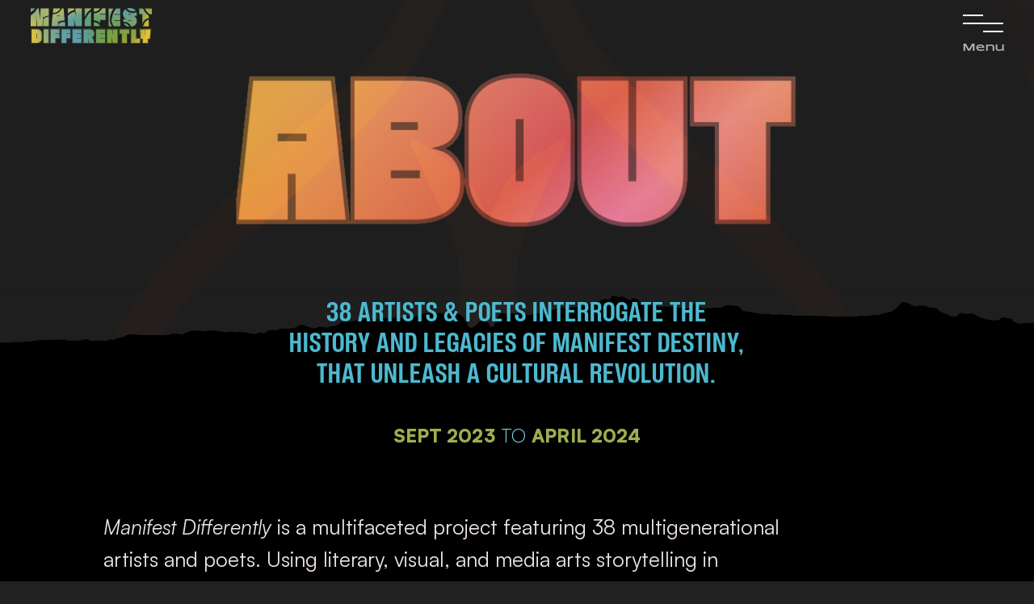

--- FILE ---
content_type: text/html
request_url: https://www.manifestdifferently.org/meet/about-us
body_size: 19580
content:
<!DOCTYPE html><!-- This site was created in Webflow. https://webflow.com --><!-- Last Published: Thu Mar 21 2024 05:24:17 GMT+0000 (Coordinated Universal Time) --><html data-wf-domain="www.manifestdifferently.org" data-wf-page="64d3f89083306ccf7fad43be" data-wf-site="64bf4b68f5684077268865b9" lang="en"><head><meta charset="utf-8"/><title>About the Project ·:· Manifest Differently</title><meta content="Meet the artists-led team behind these eight months of programming and events in San Francisco." name="description"/><meta content="About the Project ·:· Manifest Differently" property="og:title"/><meta content="Meet the artists-led team behind these eight months of programming and events in San Francisco." property="og:description"/><meta content="https://cdn.prod.website-files.com/64bf4b68f5684077268865b9/64fdaa985a16efb4bef3d835_og-image-md.jpg" property="og:image"/><meta content="About the Project ·:· Manifest Differently" property="twitter:title"/><meta content="Meet the artists-led team behind these eight months of programming and events in San Francisco." property="twitter:description"/><meta content="https://cdn.prod.website-files.com/64bf4b68f5684077268865b9/64fdaa985a16efb4bef3d835_og-image-md.jpg" property="twitter:image"/><meta property="og:type" content="website"/><meta content="summary_large_image" name="twitter:card"/><meta content="width=device-width, initial-scale=1" name="viewport"/><meta content="Webflow" name="generator"/><link href="https://assets-global.website-files.com/64bf4b68f5684077268865b9/css/manifestdiff.webflow.2da8134b2.min.css" rel="stylesheet" type="text/css"/><style>@media (min-width:992px) {html.w-mod-js:not(.w-mod-ix) [data-w-id="88658191-5985-1781-7a84-746cadcdcd14"] {opacity:0;-webkit-transform:translate3d(-10px, 30px, 0) scale3d(1, 1, 1) rotateX(0) rotateY(0) rotateZ(25deg) skew(0, 0);-moz-transform:translate3d(-10px, 30px, 0) scale3d(1, 1, 1) rotateX(0) rotateY(0) rotateZ(25deg) skew(0, 0);-ms-transform:translate3d(-10px, 30px, 0) scale3d(1, 1, 1) rotateX(0) rotateY(0) rotateZ(25deg) skew(0, 0);transform:translate3d(-10px, 30px, 0) scale3d(1, 1, 1) rotateX(0) rotateY(0) rotateZ(25deg) skew(0, 0);}html.w-mod-js:not(.w-mod-ix) [data-w-id="773345dc-38b7-cdf3-560a-1afd7453c9ff"] {opacity:0;-webkit-transform:translate3d(-10px, 30px, 0) scale3d(1, 1, 1) rotateX(0) rotateY(0) rotateZ(25deg) skew(0, 0);-moz-transform:translate3d(-10px, 30px, 0) scale3d(1, 1, 1) rotateX(0) rotateY(0) rotateZ(25deg) skew(0, 0);-ms-transform:translate3d(-10px, 30px, 0) scale3d(1, 1, 1) rotateX(0) rotateY(0) rotateZ(25deg) skew(0, 0);transform:translate3d(-10px, 30px, 0) scale3d(1, 1, 1) rotateX(0) rotateY(0) rotateZ(25deg) skew(0, 0);}}@media (max-width:991px) and (min-width:768px) {html.w-mod-js:not(.w-mod-ix) [data-w-id="88658191-5985-1781-7a84-746cadcdcd14"] {opacity:0;-webkit-transform:translate3d(-10px, 30px, 0) scale3d(1, 1, 1) rotateX(0) rotateY(0) rotateZ(25deg) skew(0, 0);-moz-transform:translate3d(-10px, 30px, 0) scale3d(1, 1, 1) rotateX(0) rotateY(0) rotateZ(25deg) skew(0, 0);-ms-transform:translate3d(-10px, 30px, 0) scale3d(1, 1, 1) rotateX(0) rotateY(0) rotateZ(25deg) skew(0, 0);transform:translate3d(-10px, 30px, 0) scale3d(1, 1, 1) rotateX(0) rotateY(0) rotateZ(25deg) skew(0, 0);}html.w-mod-js:not(.w-mod-ix) [data-w-id="773345dc-38b7-cdf3-560a-1afd7453c9ff"] {opacity:0;-webkit-transform:translate3d(-10px, 30px, 0) scale3d(1, 1, 1) rotateX(0) rotateY(0) rotateZ(25deg) skew(0, 0);-moz-transform:translate3d(-10px, 30px, 0) scale3d(1, 1, 1) rotateX(0) rotateY(0) rotateZ(25deg) skew(0, 0);-ms-transform:translate3d(-10px, 30px, 0) scale3d(1, 1, 1) rotateX(0) rotateY(0) rotateZ(25deg) skew(0, 0);transform:translate3d(-10px, 30px, 0) scale3d(1, 1, 1) rotateX(0) rotateY(0) rotateZ(25deg) skew(0, 0);}}</style><link href="https://fonts.googleapis.com" rel="preconnect"/><link href="https://fonts.gstatic.com" rel="preconnect" crossorigin="anonymous"/><script src="https://ajax.googleapis.com/ajax/libs/webfont/1.6.26/webfont.js" type="text/javascript"></script><script type="text/javascript">WebFont.load({  google: {    families: ["Great Vibes:400","Merriweather:300,300italic,400,400italic,700,700italic,900,900italic","Montserrat:100,100italic,200,200italic,300,300italic,400,400italic,500,500italic,600,600italic,700,700italic,800,800italic,900,900italic","Exo:100,100italic,200,200italic,300,300italic,400,400italic,500,500italic,600,600italic,700,700italic,800,800italic,900,900italic","Playfair Display:regular,600,italic"]  }});</script><script type="text/javascript">!function(o,c){var n=c.documentElement,t=" w-mod-";n.className+=t+"js",("ontouchstart"in o||o.DocumentTouch&&c instanceof DocumentTouch)&&(n.className+=t+"touch")}(window,document);</script><link href="https://cdn.prod.website-files.com/64bf4b68f5684077268865b9/64fa1b8e646b24f408993644_m-site-icon_32px.png" rel="shortcut icon" type="image/x-icon"/><link href="https://cdn.prod.website-files.com/64bf4b68f5684077268865b9/64fa1b93cfd7a62b9f8aa8ea_m-site-icon_256px.png" rel="apple-touch-icon"/><script async="" src="https://www.googletagmanager.com/gtag/js?id=G-B43EG5458K"></script><script type="text/javascript">window.dataLayer = window.dataLayer || [];function gtag(){dataLayer.push(arguments);}gtag('set', 'developer_id.dZGVlNj', true);gtag('js', new Date());gtag('config', 'G-B43EG5458K');</script><style>
  body {
  	-webkit-font-smoothing: antialiased;
  	-moz-osx-font-smoothing: grayscale;
	}
  body:not(.reveal-all) .uu-invisible-to-sight,
  body:not(.reveal-all) .uu-assistive-hierarchy {
    position:absolute;
    clip:rect(1px,1px,1px,1px);clip-path:inset(50%);height:1px;width:1px;margin:-1px;overflow:hidden;padding:0;
  }
  .uu-disable{visibility:hidden!important;}
  .uu-hidden{visibility:hidden;}
  li[aria-hidden="true"]{visibility:hidden;}
  
  section, div, p, a, span {
  	outline-radius: 5px;
  	}
  .header-bar.with-goback #menu_goback { display: block; }
  .header-bar.with-goback #menu_come,
  .header-bar.only-trigger #menu_come,
  .header-bar.only-trigger .header-ctrls:first-child { display: none; }
  #menu_pane[aria-hidden="true"] a { display: none; }
  
  .rich-text-block p, .w-richtext p {
    margin-bottom: 0.9em;
  }
  .w-richtext > h2, .w-richtext > h3, 
  .w-richtext > h4, .w-richtext > h5,
  .w-richtext > h6, .w-richtext ul[role="list"] li {
    padding-bottom: 0.625em;
  } 
  .w-richtext ul + h2, .w-richtext ul + h3,
  .w-richtext ul + h4, .w-richtext ul + h5,
  .w-richtext ul + h6 {
    padding-top: 1.25em;
  } 
  .w-richtext a { color: #ffa9b3; }
  .w-richtext a:hover { color: #fc8a97; }
  .ncf-controls:hover .ncf-prev,
  .ncf-controls:hover .ncf-next {
    background-color: rgba(160, 160, 160, 0.5);
  }
  .fill-text-row,
  .fill-text-row .fill-text-text-size {
    -webkit-user-select: none;
    -ms-user-select: none;
    user-select: none;
    pointer-events: none;
  }
  .inline-animate,
  ._1st-section-vines,
  .hero-scene-noise,
  .noise-screen,
  .noise-screen-circle { 
    pointer-events: none; 
  	} 
  .noise-screen:not(.offset-to-headshot) { 
  	pointer-events: none;
  	} 
  .w-lightbox-close {
    transform: scale(2.5);
    top: 10px;
  	}
  .w-lightbox-backdrop {
    background: linear-gradient(7deg, #f19850c4, #f1985073 33%, #e153233d 45%, #f1985073 80%, #e48994), linear-gradient(120deg, #f19850e3 2%, #e48994e3 36%, #f19850e3 100%);
  	}
  .w-lightbox-image {
    box-shadow: 0 10px 20px -1px #ac3f1aad;
  	}
  .magnetic-link.in-menu .link-block { 
    color: #eee6e3; 
  }
  .flat-button:before {
    content: "";
    display: block;
    position: absolute;
    background: rgba(255, 255, 255, 0.5);
    width: 60px;
    height: 100%;
    left: 0;
    top: 0;
    opacity: 0.5;
    filter: blur(30px);
    transform: translateX(-100px) skewX(-15deg);
  }
  .flat-button:after {
    content: "";
    display: block;
    position: absolute;
    background: rgba(255, 255, 255, 0.2);
    width: 30px;
    height: 100%;
    left: 30px;
    top: 0;
    opacity: 0;
    filter: blur(5px);
    transform: translateX(-100px) skewX(-15deg);
  }
  .flat-button:hover:before {
    transform: translateX(300px) skewX(-15deg);
    opacity: 0.6;
    transition: 0.7s;
  }
  .flat-button:hover:after {
    transform: translateX(300px) skewX(-15deg);
    opacity: 1;
    transition: 0.7s;
  }
  .gradient-button {
    background-size: 300% 100%;
    moz-transition: all .4s ease-in-out;
    -o-transition: all .4s ease-in-out;
    -webkit-transition: all .4s ease-in-out;
    transition: all .4s ease-in-out;
  }
  .gradient-button:hover {
    background-position: 100% 0;
    moz-transition: all .4s ease-in-out;
    -o-transition: all .4s ease-in-out;
    -webkit-transition: all .4s ease-in-out;
    transition: all .4s ease-in-out;
  }
  .toaster-btn:after {
    content: "";
    position: absolute;
    bottom: -50%;
    left: 0;
    width: 100%;
    height: 100%;
    background-color: #141414;
    transform-origin: bottom center;
    transition: transform 600ms cubic-bezier(0.48, 0, 0.12, 1);
    transform: skewY(9.3deg) scaleY(0);
    z-index: 50;
  }
  .toaster-btn:hover:after {
    transform-origin: bottom center;
    transform: skewY(9.3deg) scaleY(2);
  }
  .toaster-btn:hover .toaster-toast {
    transform: translateX(-50%) translateY(-100%);
    opacity: 1;
    transition: all 900ms cubic-bezier(0.48, 0, 0.12, 1);
  }
  .hotspot-inner {
    box-shadow: 0 0 0 0 rgba(0, 0, 0, 1);
    transform-style: preserve-3d;
    will-change: transform;
  }
  .hotspot-inner.pulse {
    transform: scale(1);
	animation: pulse-red 2s infinite;
	}
  .hotspot:hover .hotspot-inner.pulse { 
    animation: pulse-red 0.5s infinite; 
  	}
  .button-inner.pulse {
    transform: scale(1);
	animation: pulse-blue 2s infinite;
	}
  @keyframes pulse-red {
	0%  { transform: scale(0.85);
		  box-shadow: 0 0 0 0 rgba(255,82,82,0.7); }
	70% { transform: scale(1);
		  box-shadow: 0 0 0 10px rgba(255,82,82,0); }
	100%{ transform: scale(0.85);
		  box-shadow: 0 0 0 0 rgba(255,82,82,0); }
	}
  @keyframes pulse-blue {
	0%  { transform: scale(0.85);
		  box-shadow: 0 0 0 0 rgba(102,183,199,1); }
	70% { transform: scale(1);
		  box-shadow: 0 0 0 10px rgba(102,183,199,0); }
	100%{ transform: scale(0.85);
		  box-shadow: 0 0 0 0 rgba(102,183,199,0); }
	}
  @media screen and (max-width: 991px) {
  	.menu-button[aria-expanded="true"] {
    	background-image: 
          linear-gradient(rgba(241,152,80,.55), rgba(241,152,80,.3) 41%, rgba(225,83,35,.45) 80%, rgba(241,152,80,.35)), 
          linear-gradient(144deg, #fc8a97, #e48994 17%, #e15323 38%, #e15323 52%, #f19850 76%, #f19850 87%, #fc8a97);
    	border-radius: 3px 3px 3px 50%;
	}
	.menu-button[aria-expanded="true"] .close-top    { transform: rotate(45deg)translate(4px,-2px); }
	.menu-button[aria-expanded="true"] .close-bottom { transform: rotate(-45deg)translate(8px,-4px); }
    .navbar-extra-links .link-block { color: #f19850; }
  }
  @media screen (min-width: 960px) and (max-width: 991px) {
    .skipdown-text { width: 5vw; }
  }
  @media screen and (max-width: 767px) {
	.header-bar:not(.with-goback):not(.only-trigger) {
	  background-color: transparent;
	  background: linear-gradient(270deg, transparent 77px, rgba(0, 0, 0, .1) 100px, rgba(0, 0, 0, .6) 200px);
      box-shadow: -150px 1px 2px -1px rgba(0, 0, 0, .6);
      }
    .magnetic-link .in-dropdown .link-overflow { min-width: 210px; }
    .cells-col.diminish-at-w767 .cells-linkto {
      cursor: none;
      pointer-events: none;
  	  }
    .cells-col.diminish-at-w767 .cells-name { 
      display: none;
    }
    .cells-col.diminish-at-w767 .cells-single-cell { 
      margin-bottom: 40em;
    }
    .two-grid-cells-in-boxed .inline-animate,
	.four-grid-cells-in-boxed .inline-animate {
	  color: #ffffff;
	}
  }
  @media screen and (min-width: 480px) and (max-height: 599px) {
	.reg-content.offset-way-up { margin-top: 1em; }
  }
  @media screen and (min-width: 480px) and (max-width: 520px) {
	.page-title { font-size: 7.5em; }
  }
  @media screen and (max-width: 479px) {
    .header-bar:not(.with-goback):not(.only-trigger) {
      box-shadow: -79px 1px 2px -1px rgba(0, 0, 0, .6);
      }
	.cells-name.as-subtitle + .inline-animate + .cells-color-blur { display: none; }
    .cells-single-cell .cells-color-blur[style*="background-color"] {
	  background-image: none;
	}
	.magnetic-item .link-overflow { margin-left: 0; }	
  }
  @media screen and (min-width:768px) {
    .cells-linkto.on-hover:hover .cells-name {
      margin-left: 0.5em;
  	  }
  }
  @media screen and (min-width:992px) {
    a.five-grid-roster:hover .caption-eyebrow,
    a.six-grid-roster:hover .caption-eyebrow { 
      color: #212121; 
      font-weight: 400;
      }
    
    a.five-grid-roster:hover .caption-eyebrow:not(.timestamp),
    a.six-grid-roster:hover .caption-eyebrow:not(.timestamp) { 
      font-weight: 700;
      }
    .roster-wrap.past-event a.five-grid-roster .caption-eyebrow,
    .roster-wrap.past-event a.six-grid-roster .caption-eyebrow { 
      color: #212121; 
      }
    .roster-wrap.past-event a.five-grid-roster:hover .caption-eyebrow,
    .roster-wrap.past-event a.six-grid-roster:hover .caption-eyebrow { 
      color: #4cb9cf; 
      }
    .cells-single-cell.on-hover:hover .cells-headshot {
      filter: grayscale(0%);
  	  }
    .cells-linkto.on-hover:hover .cells-name {
      margin-left: 1vw;
  	  }
  }
</style>
<style>
  #root_id[data-id="25.7.2023 22:38"] #c_name,
  #root_id[data-id="25.7.2023 22:38"] .caption-eyebrow.bcrumb.level3  { 
    text-transform: lowercase !important; 
  }
</style>

<style>
/*!
  * FullCalendar v1.6.4 Stylesheet
  * from cdnjs.cloudflare.com/ajax/libs/fullcalendar/1.6.4/fullcalendar.css
  * MIT License
  * Copyright (c) 2021 Adam Shaw
  * https://github.com/fullcalendar/fullcalendar
* */
/*!
  * Modified here (certain entries were excised) 
  * by auut studio - August 2023
* */
.fc{direction: ltr;text-align: left}.fc table{border-collapse: collapse;border-spacing: 0}html .fc,.fc table{font-size: 1em}.fc td,.fc th{padding: 0;vertical-align: top}.fc-header td{white-space: nowrap}.fc-header-left{width: 25%;text-align: left}.fc-header-center{text-align: center}.fc-header-right{width: 25%;text-align: right}.fc-header-title{display: inline-block;vertical-align: top;position: relative;top: -0.25em}.fc-header-title h2{margin-top: 0;white-space: nowrap}.fc .fc-header-space{padding-left: 10px}.fc-header .fc-button{margin-bottom: 1em;vertical-align: top}.fc-header .fc-button{margin-right: -1px}.fc-header .fc-corner-right,.fc-header .ui-corner-right{margin-right: 0}.fc-header .fc-state-hover,.fc-header .ui-state-hover{z-index: 2}.fc-header .fc-state-down{z-index: 3}.fc-header .fc-state-active,.fc-header .ui-state-active{z-index: 4}.fc-content{clear: both;zoom: 1}.fc-view{width: 100%;overflow: hidden}.fc-button{position: relative;display: inline-block;padding: 0 0.6em;overflow: hidden;height: 1.9em;line-height: 1.9em;white-space: nowrap;cursor: pointer}.fc-state-default.fc-corner-left{border-top-left-radius: 4px;border-bottom-left-radius: 4px}.fc-state-default.fc-corner-right{border-top-right-radius: 4px;border-bottom-right-radius: 4px}.fc-text-arrow{margin: 0 0.1em;font-size: 2em;font-family: "Courier New", Courier, monospace;vertical-align: baseline}.fc-button-prev .fc-text-arrow,.fc-button-next .fc-text-arrow{font-weight: bold}.fc-button .fc-icon-wrap{position: relative;float: left;top: 50%}.fc-button .ui-icon{position: relative;float: left;margin-top: -50%;*margin-top: 0;*top: -50%}.fc-state-hover{text-decoration: none;background-position: 0 -15px;-webkit-transition: background-position 0.1s linear;-moz-transition: background-position 0.1s linear;-o-transition: background-position 0.1s linear;transition: background-position 0.1s linear}.fc-state-down,.fc-state-active{box-shadow: inset 0 2px 4px rgba(0, 0, 0, 0.15), 0 1px 2px rgba(0, 0, 0, 0.05)}.fc-state-disabled{box-shadow: none}.fc-event-container > *{z-index: 8}.fc-event-container > .ui-draggable-dragging,.fc-event-container > .ui-resizable-resizing{z-index: 9}.fc-event{font-size: 0.85em;cursor: default}a.fc-event{text-decoration: none}a.fc-event,.fc-event-draggable{cursor: pointer}.fc-rtl .fc-event{text-align: right}.fc-event-inner{width: 100%;height: 100%;overflow: hidden}.fc-event-time,.fc-event-title{padding: 0 1px}.fc .ui-resizable-handle{display: block;position: absolute;z-index: 99999;overflow: hidden;font-size: 300%;line-height: 50%}.fc-event-hori{border-width: 1px 0;margin-bottom: 1px}.fc-ltr .fc-event-hori.fc-event-start,.fc-rtl .fc-event-hori.fc-event-end{border-left-width: 1px;border-top-left-radius: 3px;border-bottom-left-radius: 3px}.fc-ltr .fc-event-hori.fc-event-end,.fc-rtl .fc-event-hori.fc-event-start{border-right-width: 1px;border-top-right-radius: 3px;border-bottom-right-radius: 3px}.fc-event-hori .ui-resizable-e{top: 0 !important;right: -3px !important;width: 7px !important;height: 100% !important;cursor: e-resize}.fc-event-hori .ui-resizable-w{top: 0 !important;left: -3px !important;width: 7px !important;height: 100% !important;cursor: w-resize}.fc-event-hori .ui-resizable-handle{}table.fc-border-separate{border-collapse: separate}.fc-border-separate th,.fc-border-separate td{border-width: 1px 0 0 1px}.fc-border-separate th.fc-last,.fc-border-separate td.fc-last{border-right-width: 1px}.fc-border-separate tr.fc-last th,.fc-border-separate tr.fc-last td{border-bottom-width: 1px}.fc-border-separate tbody tr.fc-first td,.fc-border-separate tbody tr.fc-first th{border-top-width: 0}.fc-grid th{text-align: center}.fc .fc-week-number{width: 22px;text-align: center}.fc .fc-week-number div{padding: 0 2px}.fc-grid .fc-day-content{clear: both;padding: 2px 2px 1px}.fc-grid .fc-event-time{font-weight: bold}.fc-rtl .fc-grid .fc-day-number{float: left}.fc-rtl .fc-grid .fc-event-time{float: right}.fc-agenda table{border-collapse: separate}.fc-agenda-days th{text-align: center}.fc-agenda .fc-agenda-axis{width: 50px;padding: 0 4px;vertical-align: middle;text-align: right;white-space: nowrap;font-weight: normal}.fc-agenda .fc-week-number{font-weight: bold}.fc-agenda .fc-day-content{padding: 2px 2px 1px}.fc-agenda-days .fc-agenda-axis{border-right-width: 1px}.fc-agenda-days .fc-col0{border-left-width: 0}.fc-agenda-allday th{border-width: 0 1px}.fc-agenda-allday .fc-day-content{min-height: 34px}.fc-agenda-divider-inner{height: 2px;overflow: hidden}.fc-widget-header .fc-agenda-divider-inner{background: #eee}.fc-agenda-slots th{border-width: 1px 1px 0}.fc-agenda-slots td{border-width: 1px 0 0;background: none}.fc-agenda-slots td div{height: 20px}.fc-agenda-slots tr.fc-slot0 th,.fc-agenda-slots tr.fc-slot0 td{border-top-width: 0}.fc-agenda-slots tr.fc-minor th,.fc-agenda-slots tr.fc-minor td{border-top-style: dotted}.fc-agenda-slots tr.fc-minor th.ui-widget-header{border-top-style: solid}.fc-event-vert{border-width: 0 1px}.fc-event-vert.fc-event-start{border-top-width: 1px;border-top-left-radius: 3px;border-top-right-radius: 3px}.fc-event-vert.fc-event-end{border-bottom-width: 1px;border-bottom-left-radius: 3px;border-bottom-right-radius: 3px}.fc-event-vert .fc-event-time{white-space: nowrap;font-size: 10px}.fc-event-vert .fc-event-inner{position: relative;z-index: 2}.fc-event-vert .fc-event-bg{position: absolute;z-index: 1;top: 0;left: 0;width: 100%;height: 100%;background: #fff;opacity: 0.25;filter: alpha(opacity=25)}.fc .ui-draggable-dragging .fc-event-bg,.fc-select-helper .fc-event-bg{display: none}.fc-event-vert .ui-resizable-s{bottom: 0 !important;width: 100% !important;height: 8px !important;overflow: hidden !important;line-height: 8px !important;font-size: 11px !important;font-family: monospace;text-align: center;cursor: s-resize}
</style><style>
#maglink_about { 
	opacity: 0.4;
  font-weight: 700;
	pointer-events: none; 
}
</style></head><body><div class="preloader"><img src="https://cdn.prod.website-files.com/64bf4b68f5684077268865b9/64bf4b68f5684077268867f9_loader_three-dots-white.svg" loading="lazy" alt="" class="preloader-image"/></div><div id="root_id" class="layout with-cell-structure"><nav id="menu_pane" role="navigation" tabindex="-1" aria-label="A splash of color washes over the entire screen, revealing this panel of navigation links." aria-hidden="true" class="nav"><div class="navbar-menu-wrap"><div id="w-node-_08e7e4f6-7517-1f89-3e17-e60077f0a714-77f0a712" class="navbar-list"><div id="maglink_home" class="demagnet-link in-menu"><a href="/" id="menu_home" role="link" tabindex="0" class="link-block w-inline-block"><div class="magnetic-item"><div class="link-overflow enorme"><div class="link-label">Home</div></div></div></a></div><div id="maglink_about" class="demagnet-link in-menu"><a href="/meet/about-us" id="menu_about" role="link" tabindex="0" aria-current="page" class="link-block w-inline-block w--current"><div class="magnetic-item"><div class="link-overflow enorme"><div class="link-label">About </div></div></div></a></div><div id="maglink_events" class="demagnet-link in-menu"><a href="/whats-on" id="menu_events" role="link" tabindex="0" class="link-block w-inline-block"><div class="magnetic-item"><div class="link-overflow enorme"><div class="link-label">What’s On</div></div></div></a></div><div id="maglink_history" class="demagnet-link in-menu"><a href="/manifest-destiny" id="menu_history" role="link" tabindex="0" class="link-block w-inline-block"><div class="magnetic-item"><div class="link-overflow enorme"><div class="link-label shrink-mobile">What is Manifest Destiny?</div></div></div></a></div><div id="maglink_litart" class="demagnet-link in-menu"><a href="/meet/literary-artists" id="menu_litart" role="link" tabindex="0" class="link-block w-inline-block"><div class="magnetic-item"><div class="link-overflow enorme"><div class="link-label">Literary Artists</div></div></div></a></div><div id="maglink_visart" class="demagnet-link in-menu"><a href="/meet/visual-artists" id="menu_visart" role="link" tabindex="0" class="link-block w-inline-block"><div class="magnetic-item"><div class="link-overflow enorme"><div class="link-label">Visual Artists</div></div></div></a></div><div id="maglink_visit" class="demagnet-link in-menu"><a href="/visit/venues" id="menu_visit" role="link" tabindex="0" class="link-block w-inline-block"><div class="magnetic-item"><div class="link-overflow enorme"><div class="link-label">Visit</div></div></div></a></div><div id="maglink_news" class="demagnet-link in-menu"><a href="#" id="menu_news" role="link" tabindex="0" class="link-block w-inline-block"><div class="magnetic-item"><div class="link-overflow enorme"><div class="link-label">News/Press</div></div></div></a></div></div><div class="navbar-extra-links"><div class="demagnet-link in-menu"><a href="https://www.instagram.com/clarionalleymuralproject/" id="menu_ig_user" role="link" tabindex="0" aria-label="Launch their page on Instagram (opens in a new tab)" target="_blank" class="link-block w-inline-block"><div class="magnetic-item"><div class="link-overflow enorme"><div class="link-label">On INSTAGRAM</div></div></div></a></div><div class="demagnet-link in-menu"><a href="https://www.instagram.com/explore/tags/manifestdifferently/" id="menu_ig_hashtag" role="link" tabindex="0" aria-label="Browse Instagram for the hashtag # Manifest Differently. (Opens in a new tab)" target="_blank" class="link-block w-inline-block"><div class="magnetic-item"><div class="link-overflow enorme"><div class="link-label hashtag">#Manifest<span class="text-pink">Differently</span></div></div></div></a></div></div></div></nav><div id="header_bar" role="banner" class="header-bar"><div class="header-ctrls"><a id="menu_goback" aria-label="Go back to the previous page" tabindex="0" role="link" href="#" class="header-goback w-inline-block"><div class="inline-animate"><div class="end-icon back-arrow w-embed"><svg xmlns="http://www.w3.org/2000/svg" fill="none" viewBox="0 0 24 24" stroke-width="1.5" stroke="currentColor" class="w-6 h-6">
  <path stroke-linecap="round" stroke-linejoin="round" d="M4.5 19.5l15-15m0 0H8.25m11.25 0v11.25" />
</svg></div></div></a><a id="menu_come" role="link" tabindex="0" aria-label="Home page" href="/" class="header-feat-link home w-inline-block"><div><img src="https://cdn.prod.website-files.com/64bf4b68f5684077268865b9/64cc7d71d6359adcca318c7a_logo-green-halo.png" loading="lazy" sizes="(max-width: 767px) 100px, 150px" srcset="https://assets-global.website-files.com/64bf4b68f5684077268865b9/64cc7d71d6359adcca318c7a_logo-green-halo-p-500.png 500w, https://assets-global.website-files.com/64bf4b68f5684077268865b9/64cc7d71d6359adcca318c7a_logo-green-halo-p-800.png 800w, https://assets-global.website-files.com/64bf4b68f5684077268865b9/64cc7d71d6359adcca318c7a_logo-green-halo-p-1080.png 1080w, https://assets-global.website-files.com/64bf4b68f5684077268865b9/64cc7d71d6359adcca318c7a_logo-green-halo-p-1600.png 1600w, https://assets-global.website-files.com/64bf4b68f5684077268865b9/64cc7d71d6359adcca318c7a_logo-green-halo-p-2000.png 2000w, https://assets-global.website-files.com/64bf4b68f5684077268865b9/64cc7d71d6359adcca318c7a_logo-green-halo.png 2646w" alt="MANIFEST DIFFERENTLY" class="image-std"/></div></a><div class="code-wrapper w-embed w-script"><script>
  var goBack = document.getElementById("menu_goback");
  goBack.setAttribute("onclick", "history.back()");
  function historyBack(e) {
    e.preventDefault(); e.stopPropagation();
    history.back();
  }
</script></div></div><div id="menu_button" role="button" aria-haspopup="menu" aria-expanded="false" tabindex="0" aria-label="Menu button" class="nav-trigger"><div class="menu-icon"><div data-w-id="cb82855d-3c1a-c365-1afb-8171b55d7e4f" class="menu-line half"></div><div data-w-id="cb82855d-3c1a-c365-1afb-8171b55d7e50" class="menu-line"></div><div data-w-id="cb82855d-3c1a-c365-1afb-8171b55d7e51" class="menu-line halfright"></div></div><div data-w-id="cb82855d-3c1a-c365-1afb-8171b55d7e52" class="menu-word">Menu</div><div data-w-id="cb82855d-3c1a-c365-1afb-8171b55d7e54" class="menu-word close">Close</div></div></div><div id="root_content" role="main" class="content"><div class="_1st-section"><div id="scene_vines" role="presentation" class="_1st-section-vines"></div><div class="_1st-section-wrapper"><div class="pagemast-wrapper"><div class="pagemast-row"><h1 class="page-title gradient-pink enlarge-ok">About</h1></div><div class="spacer-medium"></div></div></div><div class="_1st-section-hold-space hide-below-w992"></div><div role="presentation" class="shaped-edge bttm-edge-alpha-black"></div></div><section id="about" data-w-id="7d4d281c-b0e4-4a3b-53bf-0110b80f927d" class="section less-btm no-top black-bg zorder-5"><div class="boxed-container"><div class="w-layout-grid six-grid-standard"><div aria-labelledby="intro_p1 intro_p2" id="w-node-d17bd33a-828c-0964-e56c-fdf2b06c7a9a-7fad43be" class="reg-content offset-way-up but-down-478"><div class="single-element-wrap maxw-85 centered"><div class="h3heading text-ctr"><div id="intro_p2" class="caption-eyebrow medium">38 Artists &amp; Poets interrogate the history and legacies of Manifest Destiny, that unleash a Cultural Revolution.</div></div><div class="spacer-medium"></div><div id="intro_p3" data-w-id="aa9e3397-0d70-c290-1135-d51ba5cdbf91" class="text-size-133 text-liteweight-caps text-lite-blue"><span class="text-green"><strong>sept 2023</strong></span> to <span class="text-green"><strong>April 2024</strong></span></div></div></div><div id="w-node-aa9e3397-0d70-c290-1135-d51ba5cdbf90-7fad43be" class="spacer-medium"></div><div aria-labelledby="intro_p3 intro_p4" id="w-node-fdd18ba4-d76a-d904-8734-270ce2e90602-7fad43be" class="reg-content"><div class="single-element-wrap"><div class="text-size-150 doublespace"><em>Manifest Differently</em><strong><em> </em></strong>is a multifaceted project featuring 38 multigenerational artists and poets. Using literary, visual, and media arts storytelling in conjunction with public programming, these collective voices are confronting the expansionist ideology of Manifest Destiny and its legacy of generational violence, trauma, and addiction, and the outgrowth of resistance and resilience — giving fire to movements for social change. </div></div><div class="single-element-wrap"><p class="text-size-150 doublespace text-medweight padded-top">As recognized in Argentina’s National Commission on the Disappearance of Persons in 1983, South Africa’s Truth and Reconciliation Commission in 1996, and others that have followed, we must acknowledge and witness the impacts of our history before we can move forward and ensure the same injustices are not repeated. Storytelling is a powerful tool to help provide deep witness, compassion, and inspiration to manifest differently. </p></div><div class="single-element-wrap"><p class="text-size-150 doublespace text-medweight padded-top">Writing about the ongoing dispute with Britain over boundaries and the right of the United States to claim Oregon, journalist John L. O’Sullivan coined the phrase “Manifest Destiny” in 1845, but his words had much deeper implications and assumptions about the morality, divinity, freedom, and presumed superiority of a white America. Through the lens of Manifest Destiny, western expansion was viewed not only as a triumph for the spread of liberty, but it was also seen as foreordained and inevitable. This litany of legislation and the trauma it inflicted starts to flip the script, to shift the focus to the people who were the subjects of these laws that codified the removal, enslavement, displacement, and disenfranchisement that Manifest Destiny’s vision of progress through landed empire necessitated.Manifest Destiny left Indigenous people, People of Color, and many wage workers outside of the body politic, without rights or rights that needed to be respected. </p></div><div class="single-element-wrap"><p class="text-size-150 doublespace text-medweight padded-top">It is from this position, of recognizing the histories and experiences of those who have not benefited from the legacy of Manifest Destiny, that <em>Manifest Differently</em> begins; to see a world that manifests differently.</p></div></div></div></div></section><div class="section hide"><div class="w-layout-grid two-grid-r-bias-2x"><div id="w-node-f4838b23-b8ab-2456-1382-f8e82509dacf-7fad43be" class="spacer-small"></div><div id="w-node-_23fc20d3-3c2d-86c8-a0c2-22fb2901c8be-7fad43be"><div class="caption plastered offset-right">Achieving GREAT things means working in <span class="text-brighter">community</span></div></div></div></div><section id="team" class="section less-topbtm black-bg"><div class="boxed-container"><div class="text-lede pink enlarge-ok text-ctr-only-478">Project team</div><div class="spacer-medium"></div><div class="spacer-medium hide-at-w479-up"></div><div id="w-node-_30486924-c438-d22b-1756-b7a8714f6b97-7fad43be"><div class="w-layout-grid two-grid-r-bias-2x"><div id="w-node-_406483a8-acd8-0959-f7ce-d5d607ea80b6-7fad43be" class="text-ctr-only-478"><div class="fill-text-normal reset-em"><div class="fill-text-shadow"><div class="fill-text-text-size as-heading">Co-Directors</div></div><div class="fill-text-hover-row"><div class="fill-text-text-size as-heading">Co-Directors</div></div></div><p class="reg-p padded-top">The project was co-conceived by poet/artist Kim Shuck and artist/writer Megan Wilson. Each has a layered family history of Euro-American and Indigenous ancestry, deeply impacted by the stains, scars, and strength that remain.</p><p class="reg-p padded-top">They are joined by Trisha Lagaso Goldberg in curating eight months of original programming and art activations across San Francsico.</p><div class="spacer-small hide-at-tablet-up"></div></div><div class="cells-set-base-em w-dyn-list"><div role="list" class="two-grid-cells-in-boxed w-dyn-items"><div data-w-id="637c8aaa-1e0e-7944-41e1-764beadca79f" role="listitem" class="cells-single-cell on-hover w-dyn-item"><img src="https://cdn.prod.website-files.com/64bf4b68f5684077268867a4/64c0ab407a8f4e5e308080ab_shuck-k.jpeg" loading="lazy" alt="" class="cells-headshot"/><a href="/whom/kim-shuck" class="cells-linkto for-boxed w-inline-block"><div class="cells-name">Kim Shuck</div><div class="cells-subtitle as-glass shorter"><div class="link-label in-cells long-title squeeze-in in-glass w-condition-invisible">Co-curator ˑ Artist ˑ Poet</div><div class="link-label in-cells long-title in-glass">Co-curator ˑ Artist ˑ Poet</div><div class="link-overflow w-condition-invisible"><div class="link-label in-cells as-inline">Poetˑ</div><div class="link-label in-cells as-inline padded-left">Artist</div><div class="link-label on-hover in-cells">Poetˑ</div></div><div data-w-id="88658191-5985-1781-7a84-746cadcdcd14" class="inline-animate"><div class="end-icon bigger in-cells w-embed"><svg xmlns="http://www.w3.org/2000/svg" fill="none" viewBox="0 0 24 24" stroke-width="1.5" stroke="currentColor" class="w-6 h-6">
  <path stroke-linecap="round" stroke-linejoin="round" d="M4.5 19.5l15-15m0 0H8.25m11.25 0v11.25" />
</svg></div></div><div class="cells-color-blur dark"></div></div></a></div><div data-w-id="637c8aaa-1e0e-7944-41e1-764beadca79f" role="listitem" class="cells-single-cell on-hover w-dyn-item"><img src="https://cdn.prod.website-files.com/64bf4b68f5684077268867a4/64c0ac6861bda9e68f49178e_wilson-m.jpeg" loading="lazy" alt="" sizes="(max-width: 479px) 71vw, (max-width: 767px) 42vw, (max-width: 991px) 28vw, 22vw" srcset="https://cdn.prod.website-files.com/64bf4b68f5684077268867a4/64c0ac6861bda9e68f49178e_wilson-m-p-500.jpeg 500w, https://cdn.prod.website-files.com/64bf4b68f5684077268867a4/64c0ac6861bda9e68f49178e_wilson-m.jpeg 600w" class="cells-headshot"/><a href="/whom/megan-wilson" class="cells-linkto for-boxed w-inline-block"><div class="cells-name">Megan Wilson</div><div class="cells-subtitle as-glass shorter"><div class="link-label in-cells long-title squeeze-in in-glass w-condition-invisible">Co-curator ˑ Artist ˑ Writer</div><div class="link-label in-cells long-title in-glass">Co-curator ˑ Artist ˑ Writer</div><div class="link-overflow w-condition-invisible"><div class="link-label in-cells as-inline">Artist</div><div class="link-label in-cells as-inline padded-left">Writer</div><div class="link-label on-hover in-cells">Artist</div></div><div data-w-id="88658191-5985-1781-7a84-746cadcdcd14" class="inline-animate"><div class="end-icon bigger in-cells w-embed"><svg xmlns="http://www.w3.org/2000/svg" fill="none" viewBox="0 0 24 24" stroke-width="1.5" stroke="currentColor" class="w-6 h-6">
  <path stroke-linecap="round" stroke-linejoin="round" d="M4.5 19.5l15-15m0 0H8.25m11.25 0v11.25" />
</svg></div></div><div class="cells-color-blur dark"></div></div></a></div></div></div></div><div class="spacer-large hide-below-w768"></div><div class="spacer-large hide-at-w479-up"></div><div class="spacer-small hide-at-tablet-up"></div><div class="fill-text-normal reset-em text-ctr-only-478"><div class="fill-text-shadow"><div class="fill-text-text-size as-heading">Team:</div></div><div class="fill-text-hover-row"><div class="fill-text-text-size as-heading">Team:<span class="text-white"></span></div></div></div><div class="spacer-medium hide-at-w479-up"></div><div class="spacer-small"></div><div class="cells-set-base-em for-boxed w-dyn-list"><div role="list" class="four-grid-cells-in-boxed w-dyn-items"><div data-w-id="981a9aac-5699-c785-09fc-9bcfd83f1783" role="listitem" class="cells-single-cell on-hover w-dyn-item"><img src="https://cdn.prod.website-files.com/64bf4b68f5684077268867a4/64e021d55220ff8b85586400_lagaso-goldberg-t.jpeg" loading="lazy" alt="" sizes="(max-width: 479px) 71vw, (max-width: 767px) 42vw, (max-width: 991px) 26vw, 19vw" srcset="https://cdn.prod.website-files.com/64bf4b68f5684077268867a4/64e021d55220ff8b85586400_lagaso-goldberg-t-p-500.jpeg 500w, https://cdn.prod.website-files.com/64bf4b68f5684077268867a4/64e021d55220ff8b85586400_lagaso-goldberg-t.jpeg 600w" class="cells-headshot"/><a href="/whom/trisha-lagaso-goldberg" class="cells-linkto w-inline-block"><div class="cells-name smaller">Trisha Lagaso Goldberg</div><div class="cells-subtitle as-glass shorter"><div class="link-label in-cells long-title squeeze-in in-glass">Co-curator ˑ Artist</div><div class="link-label in-cells long-title in-glass w-condition-invisible">Co-curator ˑ Artist</div><div class="link-overflow in-glass w-condition-invisible"><div class="link-label in-cells in-glass as-inline">Coˑcurator</div><div class="link-label in-cells in-glass as-inline">Artist</div></div><div class="cells-color-blur dark"></div></div></a></div><div data-w-id="981a9aac-5699-c785-09fc-9bcfd83f1783" role="listitem" class="cells-single-cell on-hover w-dyn-item"><img src="https://cdn.prod.website-files.com/64bf4b68f5684077268867a4/64c0a2ef78c7efe44fbcd45b_berk-a.jpeg" loading="lazy" alt="" class="cells-headshot"/><a href="/whom/amy-berk" class="cells-linkto w-inline-block"><div class="cells-name smaller">Amy Berk</div><div class="cells-subtitle as-glass shorter"><div class="link-label in-cells long-title squeeze-in in-glass">Artist ˑ Education Curator</div><div class="link-label in-cells long-title in-glass w-condition-invisible">Artist ˑ Education Curator</div><div class="link-overflow in-glass w-condition-invisible"><div class="link-label in-cells in-glass as-inline">Artist ˑ</div><div class="link-label in-cells in-glass as-inline">Edu. Curator</div></div><div class="cells-color-blur dark"></div></div></a></div><div data-w-id="981a9aac-5699-c785-09fc-9bcfd83f1783" role="listitem" class="cells-single-cell on-hover w-dyn-item"><img src="https://cdn.prod.website-files.com/64bf4b68f5684077268867a4/64c0b06b7e8881a747577cc9_bahrami-k.jpeg" loading="lazy" alt="" class="cells-headshot"/><a href="/whom/katayoun-bahrami" class="cells-linkto w-inline-block"><div class="cells-name smaller">Katayoun Bahrami</div><div class="cells-subtitle as-glass shorter"><div class="link-label in-cells long-title squeeze-in in-glass">Artist ˑ Asst Curator ˑ Coordinator</div><div class="link-label in-cells long-title in-glass w-condition-invisible">Artist ˑ Asst Curator ˑ Coordinator</div><div class="link-overflow in-glass w-condition-invisible"><div class="link-label in-cells in-glass as-inline">Artist</div><div class="link-label in-cells in-glass as-inline">Asst. Curator</div></div><div class="cells-color-blur dark"></div></div></a></div><div data-w-id="981a9aac-5699-c785-09fc-9bcfd83f1783" role="listitem" class="cells-single-cell on-hover w-dyn-item"><img src="https://cdn.prod.website-files.com/64bf4b68f5684077268867a4/64cde43239c2f11618ca3787_torres-v.jpg" loading="lazy" alt="" sizes="(max-width: 479px) 71vw, (max-width: 767px) 42vw, (max-width: 991px) 26vw, 19vw" srcset="https://cdn.prod.website-files.com/64bf4b68f5684077268867a4/64cde43239c2f11618ca3787_torres-v-p-500.jpg 500w, https://cdn.prod.website-files.com/64bf4b68f5684077268867a4/64cde43239c2f11618ca3787_torres-v.jpg 570w" class="cells-headshot"/><a href="/whom/veronica-torres" class="cells-linkto w-inline-block"><div class="cells-name smaller">Veronica Torres</div><div class="cells-subtitle as-glass shorter"><div class="link-label in-cells long-title squeeze-in in-glass">Social Media ˑ Communications</div><div class="link-label in-cells long-title in-glass w-condition-invisible">Social Media ˑ Communications</div><div class="link-overflow in-glass w-condition-invisible"><div class="link-label in-cells in-glass as-inline">Media Team</div><div class="link-label in-cells in-glass as-inline">Artist</div></div><div class="cells-color-blur dark"></div></div></a></div><div data-w-id="981a9aac-5699-c785-09fc-9bcfd83f1783" role="listitem" class="cells-single-cell on-hover w-dyn-item"><img src="https://cdn.prod.website-files.com/64bf4b68f5684077268867a4/64cdd3989e1879e4a8f9546a_manalo-d.jpeg" loading="lazy" alt="" sizes="(max-width: 479px) 71vw, (max-width: 767px) 42vw, (max-width: 991px) 26vw, 19vw" srcset="https://cdn.prod.website-files.com/64bf4b68f5684077268867a4/64cdd3989e1879e4a8f9546a_manalo-d-p-500.jpeg 500w, https://cdn.prod.website-files.com/64bf4b68f5684077268867a4/64cdd3989e1879e4a8f9546a_manalo-d.jpeg 600w" class="cells-headshot"/><a href="/whom/drake-manalo" class="cells-linkto w-inline-block"><div class="cells-name smaller">Drake Manalo</div><div class="cells-subtitle as-glass shorter"><div class="link-label in-cells long-title squeeze-in in-glass w-condition-invisible w-dyn-bind-empty"></div><div class="link-label in-cells long-title in-glass w-condition-invisible w-dyn-bind-empty"></div><div class="link-overflow in-glass"><div class="link-label in-cells in-glass as-inline">Visual</div><div class="link-label in-cells in-glass as-inline">Design</div></div><div class="cells-color-blur dark"></div></div></a></div><div data-w-id="981a9aac-5699-c785-09fc-9bcfd83f1783" role="listitem" class="cells-single-cell on-hover w-dyn-item"><img src="https://cdn.prod.website-files.com/64bf4b68f5684077268867a4/64c44aba7f29e6de7cb76f93_arty_RJ-04-600px.jpg" loading="lazy" alt="" sizes="(max-width: 479px) 71vw, (max-width: 767px) 42vw, (max-width: 991px) 26vw, 19vw" srcset="https://cdn.prod.website-files.com/64bf4b68f5684077268867a4/64c44aba7f29e6de7cb76f93_arty_RJ-04-600px-p-500.jpg 500w, https://cdn.prod.website-files.com/64bf4b68f5684077268867a4/64c44aba7f29e6de7cb76f93_arty_RJ-04-600px.jpg 600w" class="cells-headshot"/><a href="/whom/rj-ramey" class="cells-linkto w-inline-block"><div class="cells-name smaller">RJ Ramey</div><div class="cells-subtitle as-glass shorter"><div class="link-label in-cells long-title squeeze-in in-glass w-condition-invisible w-dyn-bind-empty"></div><div class="link-label in-cells long-title in-glass w-condition-invisible w-dyn-bind-empty"></div><div class="link-overflow in-glass"><div class="link-label in-cells in-glass as-inline">Web </div><div class="link-label in-cells in-glass as-inline">Design</div></div><div class="cells-color-blur dark"></div></div></a></div><div data-w-id="981a9aac-5699-c785-09fc-9bcfd83f1783" role="listitem" class="cells-single-cell on-hover w-dyn-item"><img src="https://cdn.prod.website-files.com/64bf4b68f5684077268867a4/64ce6e73615cb3ead92c0248_werneravidon-m.jpeg" loading="lazy" alt="" sizes="(max-width: 479px) 71vw, (max-width: 767px) 42vw, (max-width: 991px) 26vw, 19vw" srcset="https://cdn.prod.website-files.com/64bf4b68f5684077268867a4/64ce6e73615cb3ead92c0248_werneravidon-m-p-500.jpeg 500w, https://cdn.prod.website-files.com/64bf4b68f5684077268867a4/64ce6e73615cb3ead92c0248_werneravidon-m.jpeg 600w" class="cells-headshot"/><a href="/whom/maia-werner-avidon" class="cells-linkto w-inline-block"><div class="cells-name smaller">Maia Werner-Avidon</div><div class="cells-subtitle as-glass shorter"><div class="link-label in-cells long-title squeeze-in in-glass w-condition-invisible w-dyn-bind-empty"></div><div class="link-label in-cells long-title in-glass w-condition-invisible w-dyn-bind-empty"></div><div class="link-overflow in-glass"><div class="link-label in-cells in-glass as-inline">Evaluator</div><div class="link-label in-cells in-glass as-inline w-condition-invisible w-dyn-bind-empty"></div></div><div class="cells-color-blur dark"></div></div></a></div></div></div></div><div class="spacer-small hide-at-tablet-up"></div><div class="spacer-large hide-at-w479-up"></div><div class="spacer-large hide-below-w768"></div><div id="advisors"><div id="curators" class="w-layout-grid two-grid-r-bias-150"><div id="w-node-_773345dc-38b7-cdf3-560a-1afd7453c9de-7fad43be"><div class="fill-text-normal reset-em text-ctr-only-478"><div class="fill-text-shadow"><div class="fill-text-text-size as-heading">Humanities</div></div><div class="fill-text-hover-row"><div class="fill-text-text-size as-heading">Humanities<span class="text-white"></span></div></div></div><div class="fill-text-normal reset-em text-ctr-only-478"><div class="fill-text-shadow"><div class="fill-text-text-size as-heading">Advisors</div></div><div class="fill-text-hover-row"><div class="fill-text-text-size as-heading">Advisors:<span class="text-white"></span></div></div></div><div class="spacer-small hide-below-w992"></div><div class="spacer-small hide-at-tablet-up"></div><p class="reg-p padded-top"><em>Manifest Differently</em> uses a humanities framework of sociology, storytelling, visual, literary, and media arts. We are grateful for the support provided through the experience and scholarship of our advisors.</p><div class="spacer-small hide-below-w768"></div><div class="spacer-small hide-at-tablet-up"></div></div><div class="cells-set-base-em for-boxed w-dyn-list"><div role="list" class="two-grid-cells-in-boxed w-dyn-items"><div data-w-id="773345dc-38b7-cdf3-560a-1afd7453c9f3" role="listitem" class="cells-single-cell on-hover w-dyn-item"><img src="https://cdn.prod.website-files.com/64bf4b68f5684077268867a4/64ce518f39c2f116181be004_chang-a.jpg" loading="lazy" alt="" sizes="(max-width: 479px) 71vw, (max-width: 767px) 42vw, (max-width: 991px) 26vw, 19vw" srcset="https://cdn.prod.website-files.com/64bf4b68f5684077268867a4/64ce518f39c2f116181be004_chang-a-p-500.jpg 500w, https://cdn.prod.website-files.com/64bf4b68f5684077268867a4/64ce518f39c2f116181be004_chang-a.jpg 600w" class="cells-headshot"/><a href="/whom/dr-anita-chang" class="cells-linkto for-boxed w-inline-block"><div class="cells-subtitle as-glass"><div class="cells-name as-subtitle in-glass blue">Anita Chang, PhD</div><div data-w-id="773345dc-38b7-cdf3-560a-1afd7453c9ff" class="inline-animate"><div class="end-icon bigger in-cells w-embed"><svg xmlns="http://www.w3.org/2000/svg" fill="none" viewBox="0 0 24 24" stroke-width="1.5" stroke="currentColor" class="w-6 h-6">
  <path stroke-linecap="round" stroke-linejoin="round" d="M4.5 19.5l15-15m0 0H8.25m11.25 0v11.25" />
</svg></div></div></div></a></div><div data-w-id="773345dc-38b7-cdf3-560a-1afd7453c9f3" role="listitem" class="cells-single-cell on-hover w-dyn-item"><img src="https://cdn.prod.website-files.com/64bf4b68f5684077268867a4/64cdcf159d9dd1b588fe3958_sokolov-b.jpg" loading="lazy" alt="" sizes="(max-width: 479px) 71vw, (max-width: 767px) 42vw, (max-width: 991px) 26vw, 19vw" srcset="https://cdn.prod.website-files.com/64bf4b68f5684077268867a4/64cdcf159d9dd1b588fe3958_sokolov-b-p-500.jpg 500w, https://cdn.prod.website-files.com/64bf4b68f5684077268867a4/64cdcf159d9dd1b588fe3958_sokolov-b.jpg 540w" class="cells-headshot"/><a href="/whom/dr-barbara-berglund-sokolov" class="cells-linkto for-boxed w-inline-block"><div class="cells-subtitle as-glass"><div class="cells-name as-subtitle in-glass blue">Barbara Berglund Sokolov, PhD</div><div data-w-id="773345dc-38b7-cdf3-560a-1afd7453c9ff" class="inline-animate"><div class="end-icon bigger in-cells w-embed"><svg xmlns="http://www.w3.org/2000/svg" fill="none" viewBox="0 0 24 24" stroke-width="1.5" stroke="currentColor" class="w-6 h-6">
  <path stroke-linecap="round" stroke-linejoin="round" d="M4.5 19.5l15-15m0 0H8.25m11.25 0v11.25" />
</svg></div></div></div></a></div><div data-w-id="773345dc-38b7-cdf3-560a-1afd7453c9f3" role="listitem" class="cells-single-cell on-hover w-dyn-item"><img src="https://cdn.prod.website-files.com/64bf4b68f5684077268867a4/64ce601fdc71cc8c730e4247_goldberg-d.jpeg" loading="lazy" alt="" class="cells-headshot"/><a href="/whom/dr-david-goldberg" class="cells-linkto for-boxed w-inline-block"><div class="cells-subtitle as-glass"><div class="cells-name as-subtitle in-glass blue">David Goldberg, PhD</div><div data-w-id="773345dc-38b7-cdf3-560a-1afd7453c9ff" class="inline-animate"><div class="end-icon bigger in-cells w-embed"><svg xmlns="http://www.w3.org/2000/svg" fill="none" viewBox="0 0 24 24" stroke-width="1.5" stroke="currentColor" class="w-6 h-6">
  <path stroke-linecap="round" stroke-linejoin="round" d="M4.5 19.5l15-15m0 0H8.25m11.25 0v11.25" />
</svg></div></div></div></a></div><div data-w-id="773345dc-38b7-cdf3-560a-1afd7453c9f3" role="listitem" class="cells-single-cell on-hover w-dyn-item"><img src="https://cdn.prod.website-files.com/64bf4b68f5684077268867a4/64e91845a40622671c09f802_niumeitolu-f.jpg" loading="lazy" alt="" class="cells-headshot"/><a href="/whom/dr-fuifuilupe-niumeitolu" class="cells-linkto for-boxed w-inline-block"><div class="cells-subtitle as-glass"><div class="cells-name as-subtitle in-glass blue">Fuifuilupe Niumeitolu, PhD</div><div data-w-id="773345dc-38b7-cdf3-560a-1afd7453c9ff" class="inline-animate"><div class="end-icon bigger in-cells w-embed"><svg xmlns="http://www.w3.org/2000/svg" fill="none" viewBox="0 0 24 24" stroke-width="1.5" stroke="currentColor" class="w-6 h-6">
  <path stroke-linecap="round" stroke-linejoin="round" d="M4.5 19.5l15-15m0 0H8.25m11.25 0v11.25" />
</svg></div></div></div></a></div><div data-w-id="773345dc-38b7-cdf3-560a-1afd7453c9f3" role="listitem" class="cells-single-cell on-hover w-dyn-item"><img src="https://cdn.prod.website-files.com/64bf4b68f5684077268867a4/64ce69b0bafd7aaafaaaf2cc_sato-k.jpeg" loading="lazy" alt="" sizes="(max-width: 479px) 71vw, (max-width: 767px) 42vw, (max-width: 991px) 26vw, 19vw" srcset="https://cdn.prod.website-files.com/64bf4b68f5684077268867a4/64ce69b0bafd7aaafaaaf2cc_sato-k-p-500.jpeg 500w, https://cdn.prod.website-files.com/64bf4b68f5684077268867a4/64ce69b0bafd7aaafaaaf2cc_sato-k.jpeg 600w" class="cells-headshot"/><a href="/whom/dr-kyoko-sato" class="cells-linkto for-boxed w-inline-block"><div class="cells-subtitle as-glass"><div class="cells-name as-subtitle in-glass blue">Kyoko Sato, PhD</div><div data-w-id="773345dc-38b7-cdf3-560a-1afd7453c9ff" class="inline-animate"><div class="end-icon bigger in-cells w-embed"><svg xmlns="http://www.w3.org/2000/svg" fill="none" viewBox="0 0 24 24" stroke-width="1.5" stroke="currentColor" class="w-6 h-6">
  <path stroke-linecap="round" stroke-linejoin="round" d="M4.5 19.5l15-15m0 0H8.25m11.25 0v11.25" />
</svg></div></div></div></a></div><div data-w-id="773345dc-38b7-cdf3-560a-1afd7453c9f3" role="listitem" class="cells-single-cell on-hover w-dyn-item"><img src="https://cdn.prod.website-files.com/64bf4b68f5684077268867a4/64ce76aae4c1fe11d77dcde5_robertson-mj.jpg" loading="lazy" alt="" sizes="(max-width: 479px) 71vw, (max-width: 767px) 42vw, (max-width: 991px) 26vw, 19vw" srcset="https://cdn.prod.website-files.com/64bf4b68f5684077268867a4/64ce76aae4c1fe11d77dcde5_robertson-mj-p-500.jpg 500w, https://cdn.prod.website-files.com/64bf4b68f5684077268867a4/64ce76aae4c1fe11d77dcde5_robertson-mj.jpg 600w" class="cells-headshot"/><a href="/whom/mary-jean-robertson" class="cells-linkto for-boxed w-inline-block"><div class="cells-subtitle as-glass"><div class="cells-name as-subtitle in-glass blue">Mary Jean Robertson</div><div data-w-id="773345dc-38b7-cdf3-560a-1afd7453c9ff" class="inline-animate"><div class="end-icon bigger in-cells w-embed"><svg xmlns="http://www.w3.org/2000/svg" fill="none" viewBox="0 0 24 24" stroke-width="1.5" stroke="currentColor" class="w-6 h-6">
  <path stroke-linecap="round" stroke-linejoin="round" d="M4.5 19.5l15-15m0 0H8.25m11.25 0v11.25" />
</svg></div></div></div></a></div></div></div></div></div></div></section><div role="presentation" class="shaped-footer-trigger mist-blk-to-alpha"></div></div><footer id="root_footer" class="footer gradient-red"><div id="footer_vines" role="presentation" class="footer-vines-abs"></div><div class="w-layout-grid footer-grid"><div tabindex="0" id="w-node-_169fb0a9-cfd2-05e6-f645-a5965068fe79-ba748565" class="footer-content"><img src="https://cdn.prod.website-files.com/64bf4b68f5684077268865b9/64c2e855e2eb5999ee5bd8a1_logo-black-halo.png" loading="lazy" width="Auto" sizes="(max-width: 479px) 85vw, (max-width: 767px) 81vw, (max-width: 991px) 79vw, (max-width: 3307px) 80vw, 2646px" alt="MANIFEST DIFFERENTLY" srcset="https://assets-global.website-files.com/64bf4b68f5684077268865b9/64c2e855e2eb5999ee5bd8a1_logo-black-halo-p-500.png 500w, https://assets-global.website-files.com/64bf4b68f5684077268865b9/64c2e855e2eb5999ee5bd8a1_logo-black-halo-p-800.png 800w, https://assets-global.website-files.com/64bf4b68f5684077268865b9/64c2e855e2eb5999ee5bd8a1_logo-black-halo.png 2646w" class="footer-huge-logo"/></div><div id="w-node-_2fa12f5d-48cb-cedd-ebea-142fba748583-ba748565" class="footer-left"><div class="w-layout-grid grid-footer-left"><a href="https://clarionalleymuralproject.org/" id="link_partner_camp" tabindex="0" role="link" aria-label="launch the website of Clarion Alley Mural Project in a new tab" target="_blank" class="partner-block w-inline-block"><img src="https://cdn.prod.website-files.com/64bf4b68f5684077268865b9/64e7b5a6646ba4e3a38c7b01_clarionalley-logo-black.png" loading="lazy" alt="Clarion Alley Mural Project" class="org-logo sized-68px"/></a><a href="https://www.atasite.org/" id="link_partner_ata" tabindex="0" aria-label="launch the website of ATA in a new tab" role="link" target="_blank" class="partner-block alt-animate w-node-_69fdb740-6964-ea06-4681-0c880c8b8b41-ba748565 w-inline-block"><img src="https://cdn.prod.website-files.com/64bf4b68f5684077268865b9/64f235953fcc46e507c1f58c_ata-logo-black.png" loading="lazy" alt="logo for A.T.A." class="org-logo sized-68px"/></a><a href="https://minnesotastreetproject.com/" id="link_partner_msp" tabindex="0" role="link" aria-label="launch the website of Minnesota Street Project in a new tab" target="_blank" class="partner-block w-node-_69fdb740-6964-ea06-4681-0c880c8b8b39-ba748565 w-inline-block"><img src="https://cdn.prod.website-files.com/64bf4b68f5684077268865b9/64c34b078561c58fd44487b8_logo-msp-2.png" loading="lazy" alt="logo for Minnesota Street Project" class="org-logo smooth-corners sized-60px"/></a></div></div><div id="w-node-e402b0a7-7ac4-6861-fdaf-a81f178b279d-178b279d" class="footer-right"><a id="link_social_ig" role="link" aria-label="Connect on Instagram" tabindex="0" href="https://www.instagram.com/clarionalleymuralproject/" target="_blank" class="footer-social-link w-inline-block"><div><div class="footer-social-text hashtag align-r">#ManifestDifferently</div><div class="footer-social-text align-r hide-below-w992">Connect on IG</div></div><div class="jumpto-link"><div class="jumpto-icon w-embed"><svg xmlns="http://www.w3.org/2000/svg" viewBox="0 0 24 24" fill="currentcolor"><path fill="none" d="M0 0h24v24H0z"></path><path d="M12 2c2.717 0 3.056.01 4.122.06 1.065.05 1.79.217 2.428.465.66.254 1.216.598 1.772 1.153a4.908 4.908 0 0 1 1.153 1.772c.247.637.415 1.363.465 2.428.047 1.066.06 1.405.06 4.122 0 2.717-.01 3.056-.06 4.122-.05 1.065-.218 1.79-.465 2.428a4.883 4.883 0 0 1-1.153 1.772 4.915 4.915 0 0 1-1.772 1.153c-.637.247-1.363.415-2.428.465-1.066.047-1.405.06-4.122.06-2.717 0-3.056-.01-4.122-.06-1.065-.05-1.79-.218-2.428-.465a4.89 4.89 0 0 1-1.772-1.153 4.904 4.904 0 0 1-1.153-1.772c-.248-.637-.415-1.363-.465-2.428C2.013 15.056 2 14.717 2 12c0-2.717.01-3.056.06-4.122.05-1.066.217-1.79.465-2.428a4.88 4.88 0 0 1 1.153-1.772A4.897 4.897 0 0 1 5.45 2.525c.638-.248 1.362-.415 2.428-.465C8.944 2.013 9.283 2 12 2zm0 5a5 5 0 1 0 0 10 5 5 0 0 0 0-10zm6.5-.25a1.25 1.25 0 0 0-2.5 0 1.25 1.25 0 0 0 2.5 0zM12 9a3 3 0 1 1 0 6 3 3 0 0 1 0-6z"></path></svg></div><div role="presentation" class="jumpto-outer for-socials"></div><div class="jumpto-inner for-socials insta"></div></div></a><a id="link_social_fb" role="link" aria-label="Follow on Facebook" tabindex="0" href="https://www.facebook.com/ClarionAlleyMuralProject.org" target="_blank" class="footer-social-link subsequent w-inline-block"><div class="footer-social-text doubleh hide-below-w992">&amp; Fb</div><div class="footer-social-text hashtag hide-at-desktop-up">or</div><div class="jumpto-link"><div class="jumpto-icon fb w-embed"><!-- Facebook Filled icon by Icons8 -->
<svg xmlns="http://www.w3.org/2000/svg" xmlns:xlink="http://www.w3.org/1999/xlink" version="1.0" x="0px" y="0px" width="50" height="50" viewBox="0 0 50 50" style="null" class="icon"><path d="M40,0H10C4.486,0,0,4.486,0,10v30c0,5.514,4.486,10,10,10h30c5.514,0,10-4.486,10-10V10C50,4.486,45.514,0,40,0z M39,17h-3 c-2.145,0-3,0.504-3,2v3h6l-1,6h-5v20h-7V28h-3v-6h3v-3c0-4.677,1.581-8,7-8c2.902,0,6,1,6,1V17z" fill="#FFFFFF"></path></svg></div><div role="presentation" class="jumpto-outer for-socials"></div><div class="jumpto-inner for-socials deep-blue"></div></div></a></div></div><div role="presentation" class="footer-bottom"></div></footer><div id="anim_overlay_1" role="presentation" class="nav-anim-overlay1"></div><div id="anim_overlay_2" role="presentation" class="nav-anim-overlay2"></div></div><div class="code-wrapper"><div class="w-embed w-script"><script type="text/javascript" id="a11yuu_code_1">
	/* -------------------------------------------------- */
  /* Global variables  */
  var A11yuu = {};
  A11yuu.state = {  
  	name:    'Accessibility Code for Highly Interactive UIs',
    author:  { name: 'auut studio', URL: 'https://findauut.com' },
    partner: { name: 'Full Spectrum Education', URL: 'https://fullspectrum.education' },
    license: { name: 'MIT License', URL: 'https://github.com/auutstudio/a11y-highly-interactive-UIs' },
    DEBUG:   true,    //write to console.log; useful for understanding the focus-tracking code
  };
  A11yuu.helper = {};
  A11yuu.webflow = {};
  A11yuu.betterbx = {};
  A11yuu.contrast = {};
  A11yuu.keyb   = {};
  A11yuu.sensed = {};
  A11yuu.sensed.mouse         = false;  //whether mouse movement has been detected
  A11yuu.sensed.mobilePortrait= false;
  A11yuu.sensed.mobileLandscp = false;
  A11yuu.DOMroot = {};
  
  //id of menu trigger button, constructed by Webflow as: div.w-nav[aria-label="Main menu toggle"]
  A11yuu.DOMroot.menu =       'menu_button';
  //id of div container for nav links, constructed by Webflow as div.w-nav-overlay
  A11yuu.DOMroot.menupanel =  'menu_pane';
  //id of parent node for core content of the page
  A11yuu.DOMroot.app  =       'root_id';
  //id of parent node for section[role="main"] of the page
  A11yuu.DOMroot.main =       'root_content';
  //id of parent node for all Better Lightboxes on the page
  A11yuu.DOMroot.lightboxes = 'root_lightbox';
  //base nomenclature for each Better Lightbox id
  A11yuu.DOMroot.lightboxPre= 'activity_';
  //id of parent node for page footer (if any)
  A11yuu.DOMroot.footer =     'root_footer';
  A11yuu.log = {};
  A11yuu.log.focus = {};
  A11yuu.log.focus.depth =     [0];
  //id of the first focusable element in the DOM; 
  //. perhaps a Menu button? or first <a> on the page
  A11yuu.log.focus.prior =     'menu_button';    
  A11yuu.log.focus.launchedModal = null; 
  A11yuu.log.passed = {};  // ledger of one-time interventions in the UI
  A11yuu.log.webflow = {};
  A11yuu.tracking = {};
  A11yuu.tracking.focus = {};
  A11yuu.tracking.focus.nodes= [   
   // #ids of nodes for which cursor focus needs to be tracked at all times
   //     Do NOT include A11yuu.DOMroot.lightboxes, whose child elements are handled separately
    '#'+A11yuu.DOMroot.menupanel,
    '#'+A11yuu.DOMroot.menu,
    '#'+A11yuu.DOMroot.main,
    '#'+A11yuu.DOMroot.footer
    
  ]; 
  
  /* a set pause (ms) for browser rendering to finish */
  const getRenderTime  = 400;

  /* Shorthand functions to reduce the code length    */
  var getId    = function(id) { return document.getElementById( id ); };
  var getClass = function(id) { return document.getElementsByClassName( id ); };
  var getBody  = function()   { return document.getElementsByTagName('body')[0]; }

  /* Validation function */
  var existz = function(id) { 
    if (document.getElementById(id)===null) { return false; } else { return true; }
  };

  /* General Use helper functions */

  A11yuu.helper.BasicSensors = function() {
    if (window.innerWidth < 479) { A11yuu.sensed.mobilePortrait = true; }
    if (window.innerWidth < 920 && 
        window.innerHeight < 430) { A11yuu.sensed.mobileLandscp = true; }
    getBody().addEventListener( 'mouseenter', A11yuu.helper.LogMouse );
  }
  A11yuu.helper.LogMouse = function() {
    if (!A11yuu.sensed.mouse) { A11yuu.sensed.mouse = true; }
    else { getBody().removeEventListener( 'mouseenter', A11yuu.helper.LogMouse ); }
  }
  A11yuu.helper.RemoveFromArray = function(array, n) {
     var index = array.indexOf(n);
     if (index > -1) { array.splice(index, 1); }
     return array;
  }
  A11yuu.helper.compareArrays = function(a, b) {
    return JSON.stringify(a) === JSON.stringify(b);
  };
  A11yuu.helper.TriggerResize = function() {
    var ui_Event = new UIEvent('resize',{ "view":window, "bubbles":true, "cancelable":true });
    window.dispatchEvent(ui_Event);
  }
</script></div><div class="w-embed w-script"><script type="text/javascript" id="a11yuu_code_2">
  /* Accessibility handlers */
	A11yuu.Jot = function(id, causal) {
    if (typeof(causal)!=='string'){causal='';}
    if (typeof(id)==='string' && causal !== 'modal') {
      	A11yuu.log.focus.prior = id;
      	if (A11yuu.state.DEBUG){ console.log('logged:', id); };
    } else {
      	if (typeof(id)==='string') {
          A11yuu.log.focus.prior = id;
          A11yuu.log.focus.launchedModal = id;
          if (A11yuu.state.DEBUG){ console.log('logged:', id, 'launched modal'); };
        } else {
        	if (A11yuu.state.DEBUG){ console.log('couldnt log:', id); };
        }
    }
  }
  
  A11yuu.RestoreFocus = function(id) {
    if (typeof(id)!=='string'){ id = A11yuu.log.focus.prior; }
    getId(id).focus();
    if (A11yuu.state.DEBUG){ console.log('focus set:', id); };
  }
  
  A11yuu.AriaPress = function(elemNode,setstate) {    // `setstate` accepts:
                                                      //      'press'   / 1
                                                      //      'unpress' / 0
                                                      //      'switch'
    if (setstate==='press'||setstate===1) {
      elemNode.setAttribute('aria-pressed','true');
    } else if (setstate==='unpress'||setstate===0) {
      elemNode.setAttribute('aria-pressed','false');
    } else if (setstate==='switch') {
      if(elemNode.getAttribute('aria-pressed')==='true') {
        elemNode.setAttribute('aria-pressed','false');
        return false;
      } else {
        elemNode.setAttribute('aria-pressed','true');
        return true;
      }
    }
  }
  A11yuu.UnderScrolling = function(newstate,policy,idarray){
    // `newstate` accepts:  true, false
    // `idarray`  (optional) array of Parent ids to constrain these actions upon; 
    // `policy`   accepts: 'strict'[default], 'lax'
    //     However, 'lax' relies on a method that allows the basepage to remain visible (although dimmed), which is not as robust for accessibility
    //     See https://bit.ly/3ExcnNS
    //     TO BE IMPROVED:  see https://bit.ly/45KAqVi
    var operand, beStrict;
    if (policy!=='lax') { beStrict=true; } else { beStrict=false; }
    if (!Array.isArray(idarray)) { idarray = new Array(A11yuu.DOMroot.main); }
    if (A11yuu.state.DEBUG) { 
      console.log('Basepage scrolling is now:',newstate,'(Strict policy:',beStrict,')'); 
      console.log(' affecting:',idarray);
    };
    if (newstate === false) {
      for (var i=0; i<idarray.length; i++){
        operand=getId(idarray[i]);
        operand.setAttribute('aria-hidden','true');
        if (!A11yuu.sensed.mouse||beStrict) { operand.classList.add('uu-disable'); }
      }
      if (!beStrict) { rootOverflow('hidden'); }
    } else {
      for (var i=0; i<idarray.length; i++){
        operand=getId(idarray[i]);
        operand.removeAttribute('aria-hidden');
        operand.classList.remove('uu-disable');
      }
      if (!beStrict) { rootOverflow('auto'); }
    }
    function rootOverflow(value) {
      $('html').css('overflow',value);
      $('#'+A11yuu.DOMroot.app).css('overflow-y',value); 
    }
  }
  A11yuu.ScrollTo = function(id) {
    // Call this instead of .scrollIntoView() directly
    //   When a modal is visible/has focus, the basepage below it should not be navigable; this confuses a non-sighted keyboad user who (likely) can
    //   therefore move cursor focus through the basepage, defeating the modal property, and making focus-tracking incredibly more complex.
    if (!A11yuu.sensed.mobilePortrait && !A11yuu.sensed.mobileLandscp) {
      if (existz(id) && A11yuu.log.focus.depth[0]===0) {
        getId(id).scrollIntoView();
        A11yuu.Jot(id);
      }
    }
  }
  A11yuu.DisableLink = function(id) {
    // Webflow buttons are <a> tags, and at times you may need to render such a button un-clickable. 
    // While <button> tags can be disabled in HTML5, there is no equivalent for <a> tags. 
    // Derived from https://bit.ly/3Lg194a
    if (existz(id)) {
      var operand = getId(id);
      operand.removeAttribute('href');
      operand.setAttribute('role','link');
      operand.setAttribute('aria-disabled','true');
    }
  }
  A11yuu.HideMe = function(id,action) {
    // `action` accepts 'reverse' --> to unhide the element
    console.log('HideMe requested on:',id);
    if (existz(id)) {
      var operand = getId(id);
      if (action === 'reverse') {               // Default action - hide sequence:
          operand.classList.remove('uu-hidden');
          if (operand.classList.contains('uu-lightbox')) {
            // for Better Lightboxes, full opacity requires an additional class:
            var delayFadeIn = setTimeout(function(){ 
            	operand.classList.add('uu-full-view'); }, 200);
          }
      } else {                                  // reverse means unhide:
          if (operand.classList.contains('uu-lightbox')) {
            // for Better Lightboxes, first remove full opacity, pause before hiding it fully:
            operand.classList.remove('uu-full-view');
            var delayHideMe = setTimeout(function(){ operand.classList.add('uu-hidden'); }, 400);
          } else {
            operand.classList.add('uu-hidden');
          }
      }
    }
  }

  A11yuu.keyb.EscLayer = function(newdepth,id){
    if (typeof(newdepth)==='number') {
      if (newdepth>0) {
        if (typeof(id)==='string'){ A11yuu.log.focus.depth[newdepth]=id; }
        if (A11yuu.atDepth===0){
          if (A11yuu.state.DEBUG) { console.log('new depth:',newdepth,'to',id); }
          A11yuu.setDepth = newdepth;
          var delayM = setTimeout(function() {
            document.addEventListener('keydown', A11yuu.keyb.CatchEscLogic);
          }, getRenderTime/2 );
        } else {
          A11yuu.setDepth = newdepth;
        }
      } else if (newdepth<0) {
        A11yuu.setDepth = A11yuu.log.focus.depth[0] + newdepth;
        //if (A11yuu.atDepth===1) { A11yuu.log.focus.depth[2]=''; }
        if (A11yuu.atDepth<= 0) { A11yuu.keyb.RemoveEscLogic(); }
      } else if (newdepth===0){
        A11yuu.keyb.RemoveEscLogic();
      }
    }
    if (A11yuu.state.DEBUG){console.log(A11yuu.log.focus.depth);}
  }

  A11yuu.keyb.RemoveEscLogic = function() {
    document.removeEventListener('keydown', A11yuu.keyb.CatchEscLogic); 
    A11yuu.log.focus.depth = [0,''];
    if (A11yuu.state.DEBUG) { console.log('no longer listening for Esc'); }
  }
  A11yuu.keyb.CatchEscLogic = function(event) {
    var menuPane = A11yuu.DOMroot.menupanel,
    		menuBtn = A11yuu.DOMroot.menu;
    // Action taken depends on what layer the user is interacting with:
    if (event.code=="Escape") {
      switch(A11yuu.atDepth) {
        case 1:
          // User is on the fullscreen menupanel, or in a Better Lightbox; 
          // you can differ the behavior depending on id the user is in when pressing Esc.
          switch(A11yuu.log.focus.depth[1]) {
            case (A11yuu.DOMroot.lightboxPre + '1'):
              A11yuu.betterbx.Unmount(A11yuu.DOMroot.lightboxPre + '1'); 
              break;
              
            case (A11yuu.DOMroot.lightboxPre + '2'):
              A11yuu.betterbx.Unmount(A11yuu.DOMroot.lightboxPre + '2'); 
              break;
              
            case menuPane:
              getId(menuBtn).click();
              break;
          }
          break;
        case 2:
          // User is in a 2nd-order layer, (higher z) than a Better Lightbox
          switch(A11yuu.log.focus.depth[2]) {
            case 'annotation':
              break;
          }
          break;
      }
    }
  }
</script></div><div class="w-embed w-script"><script type="text/javascript" id="a11yuu_code_3">
  /* -------------------------------------------------- */
  /* Global variables                                   */

  Object.defineProperties(A11yuu, {
    atDepth: {
      get() { return this.log.focus.depth[0]; },
    },
    setDepth: {
      set(x) { this.log.focus.depth[0] = x; },
    },
  });
  A11yuu.log.focus.depth =  [ 0, '' ];
      // Tracks user's current depth in the UI
      // eg: [ 1, 'dialog1' ]
      //    depth[0] tracks the z-layer from basepage=0; a Better Lightbox = 1
      //    depth[1] is the id of the modal with focus
      //    (This array could be extrapolated to handle additional layers of interface.)
  
  /* -------------------------------------------------- */

  A11yuu.tracking.focus.Initialize = function() {
    var operands = A11yuu.GetFocusableIds(A11yuu.tracking.focus.nodes);
    for (var i=0; i<operands.length; i++) { 
      getId( operands[i] ).setAttribute('onfocus','A11yuu.Jot(this.id)');
    }
  }
  A11yuu.tracking.focus.InsideModal = function(modalId) {
    var target   = $('#'+modalId),
    		menuElem = $('#'+A11yuu.DOMroot.menu);
    if (target.attr('a11yuu')!=='passed') {
    	var tabbable = target.find('select, input, textarea, button, a').filter(':visible');
      if (modalId === A11yuu.DOMroot.menupanel) {
      	tabbable = tabbable.add(menuElem);
      }
      var firstTabbable = tabbable.first();
      var lastTabbable = tabbable.last();
      //set focus on first input:
      //firstTabbable.focus();

      //redirect last tabbable to first one
      lastTabbable.on('keydown', function(e) {
        if ( (e.which === 9 && !e.shiftKey) && A11yuu.atDepth >= 1 ) {
          e.preventDefault();
          firstTabbable.focus();
        }
      });
      //redirect first shift+tab to last 
      firstTabbable.on('keydown', function(e) {
        if ((e.which === 9 && e.shiftKey)) {
          e.preventDefault();
          lastTabbable.focus();
        }
      });
      target.attr('a11yuu','passed');
    }
  };
  
  A11yuu.GetFocusableIds = function(idarray) {   // input an array of Parent #ids of interest
    var collectedNodes = [], focusableIds = [];
    for (var i=0; i<idarray.length; i++) { 
      var harvestNodes, parentId = document.querySelector(idarray[i]);
      
      // scan for elements w tabindex 0:
      harvestNodes = parentId.querySelectorAll('[id][tabindex="0"]');
      collectedNodes = collectedNodes.concat(Array.prototype.slice.call(harvestNodes));
      
      // scan for elements w tabindex -1:
      harvestNodes = parentId.querySelectorAll('[id][tabindex="-1"]');
      collectedNodes = collectedNodes.concat(Array.prototype.slice.call(harvestNodes));

      // be sure to include parents nodes themselves
      if (parentId.getAttribute('tabindex')==='0'||parentId.getAttribute('tabindex')==='-1') {
        focusableIds.push(parentId.getAttribute('id'));
      }
    }
    for (var j=0; j<collectedNodes.length; j++) { 
      var extractId = collectedNodes[j].getAttribute('id');
      focusableIds.push(extractId); 
    }
    return focusableIds; 
  }
</script></div><div class="w-embed w-script"><script type="text/javascript" id="custom_1">
	A11yuu.customMenu = {};
  
  A11yuu.checkMenuState = function() {
  	var menuBtn = A11yuu.DOMroot.menu;
    const atState = getId(menuBtn).getAttribute('aria-expanded');
    if (A11yuu.state.DEBUG){ console.log('Menu button: switching from aria-expanded=',atState); }
    switch(atState) {
      case 'true':
        A11yuu.customMenu.Unmount(menuBtn);
        break;
      case 'false':
        A11yuu.Jot(menuBtn,'modal');
        A11yuu.customMenu.Mount(menuBtn);
        break;
  	}
  }
  A11yuu.customMenu.Initialize = function() {
  	var menuBtn = A11yuu.DOMroot.menu;
    $('#'+menuBtn).on('keydown', function(e) {
    	// Only activate on spacebar and enter
      if (e.which !== 13 && e.which !== 32) { return; }
      e.preventDefault(); 
      // Simulate a mouseclick to trigger all Webflow interactions
      var evt = document.createEvent("MouseEvents");
      evt.initMouseEvent("click",true,true,window,0,0,0,0,0,false,false,false,false,0,null);
      $(this).get(0).dispatchEvent(evt);
    });
    var listenMenu = A11yuu.checkMenuState.bind(null, 'something');
    document.getElementById('menu_button').addEventListener('click', listenMenu);
  }
  
  A11yuu.customMenu.Mount = function(id) {
    var menuPane = A11yuu.DOMroot.menupanel;
    getId(id).setAttribute('aria-expanded','true');
    getId(menuPane).removeAttribute('aria-hidden');
    A11yuu.UnderScrolling(false,'lax');
    A11yuu.keyb.EscLayer(1, menuPane);
    A11yuu.tracking.focus.InsideModal(menuPane);
    A11yuu.RestoreFocus(menuPane);
  }

  A11yuu.customMenu.Unmount = function(id) {
  	var menuPane = A11yuu.DOMroot.menupanel;
    getId(id).setAttribute('aria-expanded','false');
    var delayH = setTimeout(function(){
      getId(menuPane).setAttribute('aria-hidden','true');
    }, 720);
    A11yuu.UnderScrolling(true,'lax');
    A11yuu.keyb.EscLayer(0);
    if (typeof(A11yuu.log.focus.launchedModal)==='string') {
      A11yuu.RestoreFocus(A11yuu.log.focus.launchedModal);
      A11yuu.log.focus.launchedModal = null;
    } else {
      A11yuu.RestoreFocus(id);
    }
    
  }
</script></div></div><script src="https://d3e54v103j8qbb.cloudfront.net/js/jquery-3.5.1.min.dc5e7f18c8.js?site=64bf4b68f5684077268865b9" type="text/javascript" integrity="sha256-9/aliU8dGd2tb6OSsuzixeV4y/faTqgFtohetphbbj0=" crossorigin="anonymous"></script><script src="https://assets-global.website-files.com/64bf4b68f5684077268865b9/js/webflow.3dc23ca2c.js" type="text/javascript"></script><script type="text/javascript">  
  $(document).ready(function() {
    // Standard setup:
    A11yuu.helper.BasicSensors();
    A11yuu.tracking.focus.Initialize(); 
    A11yuu.customMenu.Initialize();
    //A11yuu.betterbx.Initialize();
    A11yuu.log.focus.prior = 'menu_come';
  });
</script></body></html>

--- FILE ---
content_type: text/css
request_url: https://assets-global.website-files.com/64bf4b68f5684077268865b9/css/manifestdiff.webflow.2da8134b2.min.css
body_size: 55793
content:
html{-ms-text-size-adjust:100%;-webkit-text-size-adjust:100%;font-family:sans-serif}body{margin:0}article,aside,details,figcaption,figure,footer,header,hgroup,main,menu,nav,section,summary{display:block}audio,canvas,progress,video{vertical-align:baseline;display:inline-block}audio:not([controls]){height:0;display:none}[hidden],template{display:none}a{background-color:transparent}a:active,a:hover{outline:0}abbr[title]{border-bottom:1px dotted}b,strong{font-weight:700}dfn{font-style:italic}h1{margin:.67em 0;font-size:2em}mark{color:#000;background:#ff0}small{font-size:80%}sub,sup{vertical-align:baseline;font-size:75%;line-height:0;position:relative}sup{top:-.5em}sub{bottom:-.25em}img{border:0}svg:not(:root){overflow:hidden}figure{margin:1em 40px}hr{box-sizing:content-box;height:0}pre{overflow:auto}code,kbd,pre,samp{font-family:monospace;font-size:1em}button,input,optgroup,select,textarea{color:inherit;font:inherit;margin:0}button{overflow:visible}button,select{text-transform:none}button,html input[type=button],input[type=reset]{-webkit-appearance:button;cursor:pointer}button[disabled],html input[disabled]{cursor:default}button::-moz-focus-inner,input::-moz-focus-inner{border:0;padding:0}input{line-height:normal}input[type=checkbox],input[type=radio]{box-sizing:border-box;padding:0}input[type=number]::-webkit-inner-spin-button,input[type=number]::-webkit-outer-spin-button{height:auto}input[type=search]{-webkit-appearance:none}input[type=search]::-webkit-search-cancel-button,input[type=search]::-webkit-search-decoration{-webkit-appearance:none}fieldset{border:1px solid silver;margin:0 2px;padding:.35em .625em .75em}legend{border:0;padding:0}textarea{overflow:auto}optgroup{font-weight:700}table{border-collapse:collapse;border-spacing:0}td,th{padding:0}@font-face{font-family:webflow-icons;src:url([data-uri])format("truetype");font-weight:400;font-style:normal}[class^=w-icon-],[class*=\ w-icon-]{speak:none;font-variant:normal;text-transform:none;-webkit-font-smoothing:antialiased;-moz-osx-font-smoothing:grayscale;font-style:normal;font-weight:400;line-height:1;font-family:webflow-icons!important}.w-icon-slider-right:before{content:""}.w-icon-slider-left:before{content:""}.w-icon-nav-menu:before{content:""}.w-icon-arrow-down:before,.w-icon-dropdown-toggle:before{content:""}.w-icon-file-upload-remove:before{content:""}.w-icon-file-upload-icon:before{content:""}*{box-sizing:border-box}html{height:100%}body{min-height:100%;color:#333;background-color:#fff;margin:0;font-family:Arial,sans-serif;font-size:14px;line-height:20px}img{max-width:100%;vertical-align:middle;display:inline-block}html.w-mod-touch *{background-attachment:scroll!important}.w-block{display:block}.w-inline-block{max-width:100%;display:inline-block}.w-clearfix:before,.w-clearfix:after{content:" ";grid-area:1/1/2/2;display:table}.w-clearfix:after{clear:both}.w-hidden{display:none}.w-button{color:#fff;line-height:inherit;cursor:pointer;background-color:#3898ec;border:0;border-radius:0;padding:9px 15px;text-decoration:none;display:inline-block}input.w-button{-webkit-appearance:button}html[data-w-dynpage] [data-w-cloak]{color:transparent!important}.w-code-block{margin:unset}pre.w-code-block code{all:inherit}.w-webflow-badge,.w-webflow-badge *{z-index:auto;visibility:visible;box-sizing:border-box;width:auto;height:auto;max-height:none;max-width:none;min-height:0;min-width:0;float:none;clear:none;box-shadow:none;opacity:1;direction:ltr;font-family:inherit;font-weight:inherit;color:inherit;font-size:inherit;line-height:inherit;font-style:inherit;font-variant:inherit;text-align:inherit;letter-spacing:inherit;-webkit-text-decoration:inherit;text-decoration:inherit;text-indent:0;text-transform:inherit;text-shadow:none;font-smoothing:auto;vertical-align:baseline;cursor:inherit;white-space:inherit;word-break:normal;word-spacing:normal;word-wrap:normal;background:0 0;border:0 transparent;border-radius:0;margin:0;padding:0;list-style-type:disc;transition:none;display:block;position:static;top:auto;bottom:auto;left:auto;right:auto;overflow:visible;transform:none}.w-webflow-badge{white-space:nowrap;cursor:pointer;box-shadow:0 0 0 1px rgba(0,0,0,.1),0 1px 3px rgba(0,0,0,.1);visibility:visible!important;z-index:2147483647!important;color:#aaadb0!important;opacity:1!important;width:auto!important;height:auto!important;background-color:#fff!important;border-radius:3px!important;margin:0!important;padding:6px!important;font-size:12px!important;line-height:14px!important;text-decoration:none!important;display:inline-block!important;position:fixed!important;top:auto!important;bottom:12px!important;left:auto!important;right:12px!important;overflow:visible!important;transform:none!important}.w-webflow-badge>img{visibility:visible!important;opacity:1!important;vertical-align:middle!important;display:inline-block!important}h1,h2,h3,h4,h5,h6{margin-bottom:10px;font-weight:700}h1{margin-top:20px;font-size:38px;line-height:44px}h2{margin-top:20px;font-size:32px;line-height:36px}h3{margin-top:20px;font-size:24px;line-height:30px}h4{margin-top:10px;font-size:18px;line-height:24px}h5{margin-top:10px;font-size:14px;line-height:20px}h6{margin-top:10px;font-size:12px;line-height:18px}p{margin-top:0;margin-bottom:10px}blockquote{border-left:5px solid #e2e2e2;margin:0 0 10px;padding:10px 20px;font-size:18px;line-height:22px}figure{margin:0 0 10px}figcaption{text-align:center;margin-top:5px}ul,ol{margin-top:0;margin-bottom:10px;padding-left:40px}.w-list-unstyled{padding-left:0;list-style:none}.w-embed:before,.w-embed:after{content:" ";grid-area:1/1/2/2;display:table}.w-embed:after{clear:both}.w-video{width:100%;padding:0;position:relative}.w-video iframe,.w-video object,.w-video embed{width:100%;height:100%;border:none;position:absolute;top:0;left:0}fieldset{border:0;margin:0;padding:0}button,[type=button],[type=reset]{cursor:pointer;-webkit-appearance:button;border:0}.w-form{margin:0 0 15px}.w-form-done{text-align:center;background-color:#ddd;padding:20px;display:none}.w-form-fail{background-color:#ffdede;margin-top:10px;padding:10px;display:none}label{margin-bottom:5px;font-weight:700;display:block}.w-input,.w-select{width:100%;height:38px;color:#333;vertical-align:middle;background-color:#fff;border:1px solid #ccc;margin-bottom:10px;padding:8px 12px;font-size:14px;line-height:1.42857;display:block}.w-input:-moz-placeholder,.w-select:-moz-placeholder{color:#999}.w-input::-moz-placeholder,.w-select::-moz-placeholder{color:#999;opacity:1}.w-input::-webkit-input-placeholder,.w-select::-webkit-input-placeholder{color:#999}.w-input:focus,.w-select:focus{border-color:#3898ec;outline:0}.w-input[disabled],.w-select[disabled],.w-input[readonly],.w-select[readonly],fieldset[disabled] .w-input,fieldset[disabled] .w-select{cursor:not-allowed}.w-input[disabled]:not(.w-input-disabled),.w-select[disabled]:not(.w-input-disabled),.w-input[readonly],.w-select[readonly],fieldset[disabled]:not(.w-input-disabled) .w-input,fieldset[disabled]:not(.w-input-disabled) .w-select{background-color:#eee}textarea.w-input,textarea.w-select{height:auto}.w-select{background-color:#f3f3f3}.w-select[multiple]{height:auto}.w-form-label{cursor:pointer;margin-bottom:0;font-weight:400;display:inline-block}.w-radio{margin-bottom:5px;padding-left:20px;display:block}.w-radio:before,.w-radio:after{content:" ";grid-area:1/1/2/2;display:table}.w-radio:after{clear:both}.w-radio-input{float:left;margin:3px 0 0 -20px;line-height:normal}.w-file-upload{margin-bottom:10px;display:block}.w-file-upload-input{width:.1px;height:.1px;opacity:0;z-index:-100;position:absolute;overflow:hidden}.w-file-upload-default,.w-file-upload-uploading,.w-file-upload-success{color:#333;display:inline-block}.w-file-upload-error{margin-top:10px;display:block}.w-file-upload-default.w-hidden,.w-file-upload-uploading.w-hidden,.w-file-upload-error.w-hidden,.w-file-upload-success.w-hidden{display:none}.w-file-upload-uploading-btn{cursor:pointer;background-color:#fafafa;border:1px solid #ccc;margin:0;padding:8px 12px;font-size:14px;font-weight:400;display:flex}.w-file-upload-file{background-color:#fafafa;border:1px solid #ccc;flex-grow:1;justify-content:space-between;margin:0;padding:8px 9px 8px 11px;display:flex}.w-file-upload-file-name{font-size:14px;font-weight:400;display:block}.w-file-remove-link{width:auto;height:auto;cursor:pointer;margin-top:3px;margin-left:10px;padding:3px;display:block}.w-icon-file-upload-remove{margin:auto;font-size:10px}.w-file-upload-error-msg{color:#ea384c;padding:2px 0;display:inline-block}.w-file-upload-info{padding:0 12px;line-height:38px;display:inline-block}.w-file-upload-label{cursor:pointer;background-color:#fafafa;border:1px solid #ccc;margin:0;padding:8px 12px;font-size:14px;font-weight:400;display:inline-block}.w-icon-file-upload-icon,.w-icon-file-upload-uploading{width:20px;margin-right:8px;display:inline-block}.w-icon-file-upload-uploading{height:20px}.w-container{max-width:940px;margin-left:auto;margin-right:auto}.w-container:before,.w-container:after{content:" ";grid-area:1/1/2/2;display:table}.w-container:after{clear:both}.w-container .w-row{margin-left:-10px;margin-right:-10px}.w-row:before,.w-row:after{content:" ";grid-area:1/1/2/2;display:table}.w-row:after{clear:both}.w-row .w-row{margin-left:0;margin-right:0}.w-col{float:left;width:100%;min-height:1px;padding-left:10px;padding-right:10px;position:relative}.w-col .w-col{padding-left:0;padding-right:0}.w-col-1{width:8.33333%}.w-col-2{width:16.6667%}.w-col-3{width:25%}.w-col-4{width:33.3333%}.w-col-5{width:41.6667%}.w-col-6{width:50%}.w-col-7{width:58.3333%}.w-col-8{width:66.6667%}.w-col-9{width:75%}.w-col-10{width:83.3333%}.w-col-11{width:91.6667%}.w-col-12{width:100%}.w-hidden-main{display:none!important}@media screen and (max-width:991px){.w-container{max-width:728px}.w-hidden-main{display:inherit!important}.w-hidden-medium{display:none!important}.w-col-medium-1{width:8.33333%}.w-col-medium-2{width:16.6667%}.w-col-medium-3{width:25%}.w-col-medium-4{width:33.3333%}.w-col-medium-5{width:41.6667%}.w-col-medium-6{width:50%}.w-col-medium-7{width:58.3333%}.w-col-medium-8{width:66.6667%}.w-col-medium-9{width:75%}.w-col-medium-10{width:83.3333%}.w-col-medium-11{width:91.6667%}.w-col-medium-12{width:100%}.w-col-stack{width:100%;left:auto;right:auto}}@media screen and (max-width:767px){.w-hidden-main,.w-hidden-medium{display:inherit!important}.w-hidden-small{display:none!important}.w-row,.w-container .w-row{margin-left:0;margin-right:0}.w-col{width:100%;left:auto;right:auto}.w-col-small-1{width:8.33333%}.w-col-small-2{width:16.6667%}.w-col-small-3{width:25%}.w-col-small-4{width:33.3333%}.w-col-small-5{width:41.6667%}.w-col-small-6{width:50%}.w-col-small-7{width:58.3333%}.w-col-small-8{width:66.6667%}.w-col-small-9{width:75%}.w-col-small-10{width:83.3333%}.w-col-small-11{width:91.6667%}.w-col-small-12{width:100%}}@media screen and (max-width:479px){.w-container{max-width:none}.w-hidden-main,.w-hidden-medium,.w-hidden-small{display:inherit!important}.w-hidden-tiny{display:none!important}.w-col{width:100%}.w-col-tiny-1{width:8.33333%}.w-col-tiny-2{width:16.6667%}.w-col-tiny-3{width:25%}.w-col-tiny-4{width:33.3333%}.w-col-tiny-5{width:41.6667%}.w-col-tiny-6{width:50%}.w-col-tiny-7{width:58.3333%}.w-col-tiny-8{width:66.6667%}.w-col-tiny-9{width:75%}.w-col-tiny-10{width:83.3333%}.w-col-tiny-11{width:91.6667%}.w-col-tiny-12{width:100%}}.w-widget{position:relative}.w-widget-map{width:100%;height:400px}.w-widget-map label{width:auto;display:inline}.w-widget-map img{max-width:inherit}.w-widget-map .gm-style-iw{text-align:center}.w-widget-map .gm-style-iw>button{display:none!important}.w-widget-twitter{overflow:hidden}.w-widget-twitter-count-shim{vertical-align:top;width:28px;height:20px;text-align:center;background:#fff;border:1px solid #758696;border-radius:3px;display:inline-block;position:relative}.w-widget-twitter-count-shim *{pointer-events:none;-webkit-user-select:none;-ms-user-select:none;user-select:none}.w-widget-twitter-count-shim .w-widget-twitter-count-inner{text-align:center;color:#999;font-family:serif;font-size:15px;line-height:12px;position:relative}.w-widget-twitter-count-shim .w-widget-twitter-count-clear{display:block;position:relative}.w-widget-twitter-count-shim.w--large{width:36px;height:28px}.w-widget-twitter-count-shim.w--large .w-widget-twitter-count-inner{font-size:18px;line-height:18px}.w-widget-twitter-count-shim:not(.w--vertical){margin-left:5px;margin-right:8px}.w-widget-twitter-count-shim:not(.w--vertical).w--large{margin-left:6px}.w-widget-twitter-count-shim:not(.w--vertical):before,.w-widget-twitter-count-shim:not(.w--vertical):after{content:" ";height:0;width:0;pointer-events:none;border:solid transparent;position:absolute;top:50%;left:0}.w-widget-twitter-count-shim:not(.w--vertical):before{border-width:4px;border-color:rgba(117,134,150,0) #5d6c7b rgba(117,134,150,0) rgba(117,134,150,0);margin-top:-4px;margin-left:-9px}.w-widget-twitter-count-shim:not(.w--vertical).w--large:before{border-width:5px;margin-top:-5px;margin-left:-10px}.w-widget-twitter-count-shim:not(.w--vertical):after{border-width:4px;border-color:rgba(255,255,255,0) #fff rgba(255,255,255,0) rgba(255,255,255,0);margin-top:-4px;margin-left:-8px}.w-widget-twitter-count-shim:not(.w--vertical).w--large:after{border-width:5px;margin-top:-5px;margin-left:-9px}.w-widget-twitter-count-shim.w--vertical{width:61px;height:33px;margin-bottom:8px}.w-widget-twitter-count-shim.w--vertical:before,.w-widget-twitter-count-shim.w--vertical:after{content:" ";height:0;width:0;pointer-events:none;border:solid transparent;position:absolute;top:100%;left:50%}.w-widget-twitter-count-shim.w--vertical:before{border-width:5px;border-color:#5d6c7b rgba(117,134,150,0) rgba(117,134,150,0);margin-left:-5px}.w-widget-twitter-count-shim.w--vertical:after{border-width:4px;border-color:#fff rgba(255,255,255,0) rgba(255,255,255,0);margin-left:-4px}.w-widget-twitter-count-shim.w--vertical .w-widget-twitter-count-inner{font-size:18px;line-height:22px}.w-widget-twitter-count-shim.w--vertical.w--large{width:76px}.w-background-video{height:500px;color:#fff;position:relative;overflow:hidden}.w-background-video>video{width:100%;height:100%;object-fit:cover;z-index:-100;background-position:50%;background-size:cover;margin:auto;position:absolute;top:-100%;bottom:-100%;left:-100%;right:-100%}.w-background-video>video::-webkit-media-controls-start-playback-button{-webkit-appearance:none;display:none!important}.w-background-video--control{background-color:transparent;padding:0;position:absolute;bottom:1em;right:1em}.w-background-video--control>[hidden]{display:none!important}.w-slider{height:300px;text-align:center;clear:both;-webkit-tap-highlight-color:transparent;tap-highlight-color:transparent;background:#ddd;position:relative}.w-slider-mask{z-index:1;height:100%;white-space:nowrap;display:block;position:relative;left:0;right:0;overflow:hidden}.w-slide{vertical-align:top;width:100%;height:100%;white-space:normal;text-align:left;display:inline-block;position:relative}.w-slider-nav{z-index:2;height:40px;text-align:center;-webkit-tap-highlight-color:transparent;tap-highlight-color:transparent;margin:auto;padding-top:10px;position:absolute;top:auto;bottom:0;left:0;right:0}.w-slider-nav.w-round>div{border-radius:100%}.w-slider-nav.w-num>div{width:auto;height:auto;font-size:inherit;line-height:inherit;padding:.2em .5em}.w-slider-nav.w-shadow>div{box-shadow:0 0 3px rgba(51,51,51,.4)}.w-slider-nav-invert{color:#fff}.w-slider-nav-invert>div{background-color:rgba(34,34,34,.4)}.w-slider-nav-invert>div.w-active{background-color:#222}.w-slider-dot{width:1em;height:1em;cursor:pointer;background-color:rgba(255,255,255,.4);margin:0 3px .5em;transition:background-color .1s,color .1s;display:inline-block;position:relative}.w-slider-dot.w-active{background-color:#fff}.w-slider-dot:focus{outline:none;box-shadow:0 0 0 2px #fff}.w-slider-dot:focus.w-active{box-shadow:none}.w-slider-arrow-left,.w-slider-arrow-right{width:80px;cursor:pointer;color:#fff;-webkit-tap-highlight-color:transparent;tap-highlight-color:transparent;-webkit-user-select:none;-ms-user-select:none;user-select:none;margin:auto;font-size:40px;position:absolute;top:0;bottom:0;left:0;right:0;overflow:hidden}.w-slider-arrow-left [class^=w-icon-],.w-slider-arrow-right [class^=w-icon-],.w-slider-arrow-left [class*=\ w-icon-],.w-slider-arrow-right [class*=\ w-icon-]{position:absolute}.w-slider-arrow-left:focus,.w-slider-arrow-right:focus{outline:0}.w-slider-arrow-left{z-index:3;right:auto}.w-slider-arrow-right{z-index:4;left:auto}.w-icon-slider-left,.w-icon-slider-right{width:1em;height:1em;margin:auto;top:0;bottom:0;left:0;right:0}.w-slider-aria-label{clip:rect(0 0 0 0);height:1px;width:1px;border:0;margin:-1px;padding:0;position:absolute;overflow:hidden}.w-slider-force-show{display:block!important}.w-dropdown{text-align:left;z-index:900;margin-left:auto;margin-right:auto;display:inline-block;position:relative}.w-dropdown-btn,.w-dropdown-toggle,.w-dropdown-link{vertical-align:top;color:#222;text-align:left;white-space:nowrap;margin-left:auto;margin-right:auto;padding:20px;text-decoration:none;position:relative}.w-dropdown-toggle{-webkit-user-select:none;-ms-user-select:none;user-select:none;cursor:pointer;padding-right:40px;display:inline-block}.w-dropdown-toggle:focus{outline:0}.w-icon-dropdown-toggle{width:1em;height:1em;margin:auto 20px auto auto;position:absolute;top:0;bottom:0;right:0}.w-dropdown-list{min-width:100%;background:#ddd;display:none;position:absolute}.w-dropdown-list.w--open{display:block}.w-dropdown-link{color:#222;padding:10px 20px;display:block}.w-dropdown-link.w--current{color:#0082f3}.w-dropdown-link:focus{outline:0}@media screen and (max-width:767px){.w-nav-brand{padding-left:10px}}.w-lightbox-backdrop{cursor:auto;letter-spacing:normal;text-indent:0;text-shadow:none;text-transform:none;visibility:visible;white-space:normal;word-break:normal;word-spacing:normal;word-wrap:normal;color:#fff;text-align:center;z-index:2000;opacity:0;-webkit-user-select:none;-moz-user-select:none;-webkit-tap-highlight-color:transparent;background:rgba(0,0,0,.9);outline:0;font-family:Helvetica Neue,Helvetica,Ubuntu,Segoe UI,Verdana,sans-serif;font-size:17px;font-style:normal;font-weight:300;line-height:1.2;list-style:disc;position:fixed;top:0;bottom:0;left:0;right:0;-webkit-transform:translate(0)}.w-lightbox-backdrop,.w-lightbox-container{height:100%;-webkit-overflow-scrolling:touch;overflow:auto}.w-lightbox-content{height:100vh;position:relative;overflow:hidden}.w-lightbox-view{width:100vw;height:100vh;opacity:0;position:absolute}.w-lightbox-view:before{content:"";height:100vh}.w-lightbox-group,.w-lightbox-group .w-lightbox-view,.w-lightbox-group .w-lightbox-view:before{height:86vh}.w-lightbox-frame,.w-lightbox-view:before{vertical-align:middle;display:inline-block}.w-lightbox-figure{margin:0;position:relative}.w-lightbox-group .w-lightbox-figure{cursor:pointer}.w-lightbox-img{width:auto;height:auto;max-width:none}.w-lightbox-image{float:none;max-width:100vw;max-height:100vh;display:block}.w-lightbox-group .w-lightbox-image{max-height:86vh}.w-lightbox-caption{text-align:left;text-overflow:ellipsis;white-space:nowrap;background:rgba(0,0,0,.4);padding:.5em 1em;position:absolute;bottom:0;left:0;right:0;overflow:hidden}.w-lightbox-embed{width:100%;height:100%;position:absolute;top:0;bottom:0;left:0;right:0}.w-lightbox-control{width:4em;cursor:pointer;background-position:50%;background-repeat:no-repeat;background-size:24px;transition:all .3s;position:absolute;top:0}.w-lightbox-left{background-image:url([data-uri]);display:none;bottom:0;left:0}.w-lightbox-right{background-image:url([data-uri]);display:none;bottom:0;right:0}.w-lightbox-close{height:2.6em;background-image:url([data-uri]);background-size:18px;right:0}.w-lightbox-strip{white-space:nowrap;padding:0 1vh;line-height:0;position:absolute;bottom:0;left:0;right:0;overflow-x:auto;overflow-y:hidden}.w-lightbox-item{width:10vh;box-sizing:content-box;cursor:pointer;padding:2vh 1vh;display:inline-block;-webkit-transform:translate(0,0)}.w-lightbox-active{opacity:.3}.w-lightbox-thumbnail{height:10vh;background:#222;position:relative;overflow:hidden}.w-lightbox-thumbnail-image{position:absolute;top:0;left:0}.w-lightbox-thumbnail .w-lightbox-tall{width:100%;top:50%;transform:translateY(-50%)}.w-lightbox-thumbnail .w-lightbox-wide{height:100%;left:50%;transform:translate(-50%)}.w-lightbox-spinner{box-sizing:border-box;width:40px;height:40px;border:5px solid rgba(0,0,0,.4);border-radius:50%;margin-top:-20px;margin-left:-20px;animation:.8s linear infinite spin;position:absolute;top:50%;left:50%}.w-lightbox-spinner:after{content:"";border:3px solid transparent;border-bottom-color:#fff;border-radius:50%;position:absolute;top:-4px;bottom:-4px;left:-4px;right:-4px}.w-lightbox-hide{display:none}.w-lightbox-noscroll{overflow:hidden}@media (min-width:768px){.w-lightbox-content{height:96vh;margin-top:2vh}.w-lightbox-view,.w-lightbox-view:before{height:96vh}.w-lightbox-group,.w-lightbox-group .w-lightbox-view,.w-lightbox-group .w-lightbox-view:before{height:84vh}.w-lightbox-image{max-width:96vw;max-height:96vh}.w-lightbox-group .w-lightbox-image{max-width:82.3vw;max-height:84vh}.w-lightbox-left,.w-lightbox-right{opacity:.5;display:block}.w-lightbox-close{opacity:.8}.w-lightbox-control:hover{opacity:1}}.w-lightbox-inactive,.w-lightbox-inactive:hover{opacity:0}.w-richtext:before,.w-richtext:after{content:" ";grid-area:1/1/2/2;display:table}.w-richtext:after{clear:both}.w-richtext[contenteditable=true]:before,.w-richtext[contenteditable=true]:after{white-space:initial}.w-richtext ol,.w-richtext ul{overflow:hidden}.w-richtext .w-richtext-figure-selected.w-richtext-figure-type-video div:after,.w-richtext .w-richtext-figure-selected[data-rt-type=video] div:after,.w-richtext .w-richtext-figure-selected.w-richtext-figure-type-image div,.w-richtext .w-richtext-figure-selected[data-rt-type=image] div{outline:2px solid #2895f7}.w-richtext figure.w-richtext-figure-type-video>div:after,.w-richtext figure[data-rt-type=video]>div:after{content:"";display:none;position:absolute;top:0;bottom:0;left:0;right:0}.w-richtext figure{max-width:60%;position:relative}.w-richtext figure>div:before{cursor:default!important}.w-richtext figure img{width:100%}.w-richtext figure figcaption.w-richtext-figcaption-placeholder{opacity:.6}.w-richtext figure div{color:transparent;font-size:0}.w-richtext figure.w-richtext-figure-type-image,.w-richtext figure[data-rt-type=image]{display:table}.w-richtext figure.w-richtext-figure-type-image>div,.w-richtext figure[data-rt-type=image]>div{display:inline-block}.w-richtext figure.w-richtext-figure-type-image>figcaption,.w-richtext figure[data-rt-type=image]>figcaption{caption-side:bottom;display:table-caption}.w-richtext figure.w-richtext-figure-type-video,.w-richtext figure[data-rt-type=video]{width:60%;height:0}.w-richtext figure.w-richtext-figure-type-video iframe,.w-richtext figure[data-rt-type=video] iframe{width:100%;height:100%;position:absolute;top:0;left:0}.w-richtext figure.w-richtext-figure-type-video>div,.w-richtext figure[data-rt-type=video]>div{width:100%}.w-richtext figure.w-richtext-align-center{clear:both;margin-left:auto;margin-right:auto}.w-richtext figure.w-richtext-align-center.w-richtext-figure-type-image>div,.w-richtext figure.w-richtext-align-center[data-rt-type=image]>div{max-width:100%}.w-richtext figure.w-richtext-align-normal{clear:both}.w-richtext figure.w-richtext-align-fullwidth{width:100%;max-width:100%;text-align:center;clear:both;margin-left:auto;margin-right:auto;display:block}.w-richtext figure.w-richtext-align-fullwidth>div{padding-bottom:inherit;display:inline-block}.w-richtext figure.w-richtext-align-fullwidth>figcaption{display:block}.w-richtext figure.w-richtext-align-floatleft{float:left;clear:none;margin-right:15px}.w-richtext figure.w-richtext-align-floatright{float:right;clear:none;margin-left:15px}.w-nav{z-index:1000;background:#ddd;position:relative}.w-nav:before,.w-nav:after{content:" ";grid-area:1/1/2/2;display:table}.w-nav:after{clear:both}.w-nav-brand{float:left;color:#333;text-decoration:none;position:relative}.w-nav-link{vertical-align:top;color:#222;text-align:left;margin-left:auto;margin-right:auto;padding:20px;text-decoration:none;display:inline-block;position:relative}.w-nav-link.w--current{color:#0082f3}.w-nav-menu{float:right;position:relative}[data-nav-menu-open]{text-align:center;min-width:200px;background:#c8c8c8;position:absolute;top:100%;left:0;right:0;overflow:visible;display:block!important}.w--nav-link-open{display:block;position:relative}.w-nav-overlay{width:100%;display:none;position:absolute;top:100%;left:0;right:0;overflow:hidden}.w-nav-overlay [data-nav-menu-open]{top:0}.w-nav[data-animation=over-left] .w-nav-overlay{width:auto}.w-nav[data-animation=over-left] .w-nav-overlay,.w-nav[data-animation=over-left] [data-nav-menu-open]{z-index:1;top:0;right:auto}.w-nav[data-animation=over-right] .w-nav-overlay{width:auto}.w-nav[data-animation=over-right] .w-nav-overlay,.w-nav[data-animation=over-right] [data-nav-menu-open]{z-index:1;top:0;left:auto}.w-nav-button{float:right;cursor:pointer;-webkit-tap-highlight-color:transparent;tap-highlight-color:transparent;-webkit-user-select:none;-ms-user-select:none;user-select:none;padding:18px;font-size:24px;display:none;position:relative}.w-nav-button:focus{outline:0}.w-nav-button.w--open{color:#fff;background-color:#c8c8c8}.w-nav[data-collapse=all] .w-nav-menu{display:none}.w-nav[data-collapse=all] .w-nav-button,.w--nav-dropdown-open,.w--nav-dropdown-toggle-open{display:block}.w--nav-dropdown-list-open{position:static}@media screen and (max-width:991px){.w-nav[data-collapse=medium] .w-nav-menu{display:none}.w-nav[data-collapse=medium] .w-nav-button{display:block}}@media screen and (max-width:767px){.w-nav[data-collapse=small] .w-nav-menu{display:none}.w-nav[data-collapse=small] .w-nav-button{display:block}.w-nav-brand{padding-left:10px}}@media screen and (max-width:479px){.w-nav[data-collapse=tiny] .w-nav-menu{display:none}.w-nav[data-collapse=tiny] .w-nav-button{display:block}}.w-tabs{position:relative}.w-tabs:before,.w-tabs:after{content:" ";grid-area:1/1/2/2;display:table}.w-tabs:after{clear:both}.w-tab-menu{position:relative}.w-tab-link{vertical-align:top;text-align:left;cursor:pointer;color:#222;background-color:#ddd;padding:9px 30px;text-decoration:none;display:inline-block;position:relative}.w-tab-link.w--current{background-color:#c8c8c8}.w-tab-link:focus{outline:0}.w-tab-content{display:block;position:relative;overflow:hidden}.w-tab-pane{display:none;position:relative}.w--tab-active{display:block}@media screen and (max-width:479px){.w-tab-link{display:block}}.w-ix-emptyfix:after{content:""}@keyframes spin{0%{transform:rotate(0)}to{transform:rotate(360deg)}}.w-dyn-empty{background-color:#ddd;padding:10px}.w-dyn-hide,.w-dyn-bind-empty,.w-condition-invisible{display:none!important}.wf-layout-layout{display:grid}:root{--canvas:#212121;--white:white;--accent-red:#f8553c;--pure-black:black;--dark-canvas:#141414;--off-white:#eee6e3;--accent-orange:#f19850;--accent-pink:#e48994;--light-grey:#b3b3b3;--accent-adj-pink:#fc8a97;--accent-green:#8da33a;--blue-adjm:#4cb9cf;--accent-blue:#5d9eab;--divider:#212121;--deep-pink:#ea4c89;--mid-grey:#a0a0a0;--divider-2:rgba(255,255,255,.1);--green-adjustment:#9baf4e;--dim-grey:grey;--orange-alt:#f8913e;--ghost-white:#eaeaf3;--dark-grey:#525252;--lite-blue:#7fdaee;--blue-a11y-ratio:#498c99;--ok-green:#338033;--green-a11y-ratio:#607021;--calenday:#383838;--brown:#8b501d;--gmaps-blue:#00b0ff;--gmaps-blue-adj:#53caff;--yellow:#e2c537}.w-layout-grid{grid-row-gap:16px;grid-column-gap:16px;grid-template-rows:auto auto;grid-template-columns:1fr 1fr;grid-auto-columns:1fr;display:grid}body{background-color:var(--canvas);color:var(--white);letter-spacing:0;font-family:Satoshi,Arial,sans-serif;font-size:1rem;line-height:1.4}h1{margin-top:0;margin-bottom:0;font-family:Playfair Display,sans-serif;font-size:3em;font-weight:400;line-height:1.2}h2{margin-top:0;margin-bottom:0;font-family:Playfair Display,sans-serif;font-size:2em;font-weight:600;line-height:1.15}h3{margin-top:0;margin-bottom:0;font-size:24px;font-weight:700;line-height:30px}p{margin-bottom:0}a{color:var(--white);text-decoration:none}.thumb-image-width{width:28vw;position:relative;overflow:hidden}.thumb-image{width:100%;height:100%;filter:contrast(85%)grayscale(50%);object-fit:cover;position:absolute;top:0%;bottom:0%;left:0%;right:0%}.thumb-wrapper{width:100%;flex-direction:column;justify-content:flex-start;align-items:center;overflow:hidden}.thumb-wrapper.is-work{padding-bottom:50vh}.thumb-title-wrapper{z-index:1;width:100%;height:100%;mix-blend-mode:screen;flex-direction:column;justify-content:center;align-items:center;display:flex;position:fixed;top:0%;bottom:auto;left:0%;right:0%}.thumb-title-overflow{color:var(--white);flex-direction:column;align-items:center;display:flex;overflow:hidden}.thumb-item{z-index:1;width:100%;height:100vh;flex-direction:column;justify-content:center;align-items:center;display:flex;position:relative}.thumb-title{color:var(--accent-red);text-align:center;letter-spacing:-2px;-webkit-text-stroke-width:8px;-webkit-text-stroke-color:rgba(238,230,227,.32);text-transform:uppercase;white-space:nowrap;margin-top:0;margin-bottom:0;padding-top:.13em;padding-left:.2em;padding-right:.2em;font-family:Schabo,sans-serif;font-size:12em;font-weight:400;line-height:.85;position:relative}.thumb-perspective{width:100%;height:100%;perspective:100vw;perspective-origin:50%;flex-direction:column;justify-content:center;align-items:center;display:flex;position:relative}.thumb-grid{width:100%;grid-column-gap:0em;grid-row-gap:0em;grid-template-rows:auto;grid-template-columns:1fr;grid-auto-columns:1fr;align-content:center;justify-content:center;line-height:1.5;display:grid}.layout{z-index:0;width:100%;background-color:var(--canvas);position:relative}.layout.with-cell-structure{overflow:hidden}.thumb-aspect-ratio{width:100%;padding-top:125%}.scroll-indicator-wrapper{z-index:50;width:4vw;flex-direction:column;justify-content:center;align-items:center;display:flex;position:fixed;top:50%;bottom:0%;left:1vw;right:auto;transform:translateY(-50%)}.scroll-indicator-list{flex-direction:column;padding-left:8px;padding-right:8px;display:flex;position:relative}.scroll-indicator-item-wrapper{z-index:1;height:24px;opacity:.2;flex-direction:column;justify-content:center;align-items:stretch;transition:opacity .5s;display:flex;position:relative}.scroll-indicator-item-wrapper:hover,.scroll-indicator-item-wrapper.w--current{opacity:1}.scroll-indicator-item{width:20px;height:16px;border:1px solid var(--white);border-radius:2px}.scroll-indicator-height-wrapper{width:100%;height:100%}.scroll-indicator{width:100%;height:24px;background-color:rgba(255,255,255,.15);border-radius:2px}.scroll-indicator-height{z-index:0;width:100%;height:100%;padding-bottom:24px;position:absolute;top:0%;bottom:0%;left:0;right:0%}.section{z-index:1;background-color:var(--canvas);padding:7em 10vw;position:relative}.section.antihero{max-width:1520px;background-color:var(--pure-black);margin-left:auto;margin-right:auto;padding-top:140px;padding-bottom:60px}.section.antihero.with-bcrumbs{padding-top:40px}.section.fullwidth{width:100%;justify-content:center;padding-top:4vh;padding-left:0;padding-right:0;display:flex;overflow:hidden}.section.less-topbtm{padding-top:4em;padding-bottom:4em}.section.less-btm{padding-bottom:4em}.section.zorder-15{z-index:15}.section.no-top{padding-top:0}.section.no-top.black-bg.zorder-5{z-index:5}.section.no-btm{padding-bottom:0}.section.no-topbtm{padding-top:0;padding-bottom:0}.section.breadcrumbs{padding-top:100px;padding-bottom:20px}.section.less-top{padding-top:4em}.section.fullwidth-3d{width:100%;justify-content:center;padding-top:4vh;padding-left:0;padding-right:0;display:flex}.section.fullwidth-3d.no-topbtm{padding-top:0;padding-bottom:0}.section.dark-canvas-fade-canvas-bg{background-image:linear-gradient(to bottom,var(--dark-canvas)35%,transparent 95%)}.section.zorder-14{z-index:14}.text-lede{color:var(--off-white);letter-spacing:.025em;-webkit-text-stroke-width:2px;-webkit-text-stroke-color:var(--canvas);text-transform:uppercase;font-family:Faction,Impact,sans-serif;font-size:4em;font-weight:900;line-height:1}.text-lede.orange{color:var(--accent-orange)}.text-lede.orange.text-ctr{text-align:center}.text-lede.shadowed{text-shadow:-63px 25px 14px rgba(82,82,82,.64)}.text-lede.larger-squeeze{max-width:65%;-webkit-text-stroke-width:3px;font-size:4.8em;line-height:.85}.text-lede.pink{color:var(--accent-pink)}.text-lede.smaller{font-size:2.5em}.text-lede.outlined{color:var(--light-grey);letter-spacing:.01em;-webkit-text-stroke-width:0px;font-family:Faction Outline,Impact,sans-serif;font-weight:400}.text-lede.hero-pos-1{color:var(--white);letter-spacing:.01em;-webkit-text-stroke-width:0px;-webkit-text-stroke-color:#e2d2a7;text-transform:none;text-shadow:0 0 3px rgba(0,0,0,.5);font-family:EtruscoNowCondensed,sans-serif;font-size:2.6em;font-weight:700;line-height:.85}.text-lede.hero-pos-2{color:var(--white);letter-spacing:.01em;-webkit-text-stroke-width:0px;-webkit-text-stroke-color:#beacfa;text-transform:none;text-shadow:0 0 3px rgba(0,0,0,.5);font-family:EtruscoNowCondensed,sans-serif;font-size:1.8em;font-weight:700;line-height:.85}.text-lede.larger{-webkit-text-stroke-width:3px;font-size:4.8em;line-height:.85}.scrolling-tickertape{grid-column-gap:.25em;grid-row-gap:.25em;flex-direction:row;flex:none;justify-content:flex-start;align-items:center;display:flex;overflow:hidden}.onload-unfade-reveal{margin-bottom:0}.page-subtitle{text-transform:none;text-shadow:0 1px 5px rgba(0,0,0,.5);justify-content:center;align-items:center;font-family:Playfair Display,sans-serif;font-size:3.5em;font-weight:400;line-height:1;display:flex}.page-subtitle.pink{color:var(--accent-adj-pink)}.page-subtitle.red{color:var(--accent-red);text-shadow:0 2px 3px rgba(0,0,0,.5),0 2px 6px rgba(0,0,0,.35)}.page-subtitle.green{color:var(--accent-green)}.page-subtitle.smaller{font-size:3em}.page-subtitle.scripted{text-shadow:0 1px 5px #000;font-family:Great Vibes,cursive;font-size:5em;line-height:.8}.page-subtitle.scripted.blue{color:var(--blue-adjm)}.page-subtitle.align-l{text-align:left;justify-content:flex-start}.page-subtitle.italix{font-style:italic}.page-subtitle.smallest{font-size:2.4em}._1st-section-wrapper{z-index:1;width:100%;height:60vh;perspective:100vw;perspective-origin:50%;flex-direction:column;justify-content:center;align-items:center;margin-bottom:-100vh;padding:5vw;display:flex;position:-webkit-sticky;position:sticky;top:0;left:0;right:0;overflow:hidden}._1st-section-wrapper.short{z-index:4;height:350px;justify-content:flex-end;align-items:stretch;padding:44px 7vw 64px 6vw;position:relative}._1st-section-wrapper.shorter{z-index:4;height:350px;justify-content:center;align-items:stretch;margin-bottom:-40vh;padding:44px 7vw 64px 6vw;position:relative}.scrolling-loop{grid-column-gap:.25em;grid-row-gap:.25em;display:flex}.about-image{width:20vw;padding-top:2%;display:flex;position:absolute;left:12vw}.perspective{z-index:10;perspective:100vw;perspective-origin:50%;position:relative}.perspective.r-margin{margin-right:.1em}.perspective.text-blue{-webkit-text-stroke-color:rgba(93,158,171,.45)}.perspective.text-orange{-webkit-text-stroke-color:rgba(225,117,35,.55)}.perspective.red{-webkit-text-stroke-color:#943414}.pagemast-wrapper{z-index:5;width:100%;mix-blend-mode:screen;flex-flow:column wrap;justify-content:center;align-items:center;display:flex;position:relative}.pagemast-wrapper._3d{perspective:67vw;perspective-origin:50% 77%;mix-blend-mode:normal;justify-content:space-between;transform:perspective(1024px)}.pagemast-wrapper._3d.align-l{align-content:flex-start;align-items:flex-start}.page-title{z-index:5;color:var(--light-grey);-webkit-text-stroke-width:2px;-webkit-text-stroke-color:#181818;text-transform:uppercase;font-family:Faction,Impact,sans-serif;font-size:14em;font-weight:900;line-height:1;position:relative}.page-title.pink-stroke-red{color:var(--accent-pink);letter-spacing:6px;-webkit-text-stroke-width:5px;-webkit-text-stroke-color:rgba(165,54,16,.5)}.page-title.pink-stroke-red.shadowed{text-shadow:-58px 24px 16px rgba(241,152,80,.15)}.page-title.shadowed{text-shadow:-58px 24px 16px rgba(228,137,148,.22)}.page-title.blue-stroke-green{color:var(--blue-adjm);letter-spacing:5px;-webkit-text-stroke-width:5px;-webkit-text-stroke-color:#3d6421}.page-title.blue-stroke-green.shadowed{text-shadow:-58px 24px 16px rgba(241,152,80,.15)}.page-title.orange-stroke-red{color:var(--accent-orange);letter-spacing:6px;-webkit-text-stroke-width:5px;-webkit-text-stroke-color:#bd532c}.page-title.gradient-blue{background-image:linear-gradient(160deg,rgba(141,163,58,.4) 12%,rgba(93,158,171,.33) 59%,rgba(223,193,54,.33)),linear-gradient(306deg,#e2c536 11%,#79a143 26%,var(--accent-blue)53%,var(--blue-adjm)71%,var(--accent-green)93%);color:transparent;letter-spacing:3px;-webkit-text-stroke-width:5px;-webkit-text-stroke-color:rgba(24,24,24,.55);-webkit-text-fill-color:transparent;-webkit-background-clip:text;background-clip:text}.page-title.gradient-pink{background-image:linear-gradient(53deg,rgba(241,152,80,.51) 12%,rgba(226,116,186,.33) 59%,rgba(236,194,60,.33)),linear-gradient(139deg,#edc13b 11%,var(--accent-orange)26%,#e04e34 53%,var(--accent-adj-pink)71%,#e05336 93%);color:transparent;letter-spacing:3px;-webkit-text-stroke-width:5px;-webkit-text-stroke-color:rgba(24,24,24,.55);-webkit-text-fill-color:transparent;-webkit-background-clip:text;background-clip:text}.page-title.gradient-pink.in-duo{-webkit-text-stroke-width:3px;padding-bottom:8px;transition:width 1.35s cubic-bezier(.215,.61,.355,1);display:inline-block}.page-title.gradient-orange{background-image:linear-gradient(113deg,rgba(241,152,80,.5) 19%,rgba(225,83,35,.31) 53%,rgba(236,194,60,.33) 94%,rgba(236,194,60,.66)),linear-gradient(306deg,var(--accent-orange)12%,#e19823 24%,#f18650 51%,#e06271 73%,var(--accent-orange)81%,#edc13b);color:transparent;letter-spacing:3px;-webkit-text-stroke-width:5px;-webkit-text-stroke-color:rgba(24,24,24,.55);-webkit-text-fill-color:transparent;-webkit-background-clip:text;background-clip:text}.page-title.gradient-orange.legibility{letter-spacing:9px;-webkit-text-stroke-width:6px;text-indent:4px;cursor:default;font-size:12em}.page-title.in-duo{font-size:6em;line-height:.85}.page-title.smaller{font-size:10em}.image-wrapper{z-index:5;width:100%;background-color:var(--canvas);flex:1;justify-content:center;align-items:center;display:flex;position:relative;overflow:hidden}.img-cover-block{z-index:1;width:100%;height:100%;transform-origin:50%;object-fit:cover;border-radius:3px;transition:box-shadow .4s cubic-bezier(.215,.61,.355,1),width .8s cubic-bezier(.23,1,.32,1),filter .8s cubic-bezier(.215,.61,.355,1),transform .8s cubic-bezier(.19,1,.22,1);position:absolute;top:0%;bottom:0%;left:0%;right:0%}.img-cover-block.animates{max-width:180%;box-shadow:0 1px 0 -1px var(--divider);object-position:50% 0%}.img-cover-block.animates:hover{width:180%;filter:none;transform:rotate(-1deg)translate(-30px,-6px);box-shadow:2px 6px rgba(0,0,0,.4),0 70px 20px rgba(0,0,0,.15)}.img-cover-block.is-grayscale{filter:contrast(85%)grayscale(35%)}.img-cover-block.is-grayscale:hover{filter:none}.img-cover-block.animates-alt{box-shadow:0 1px 0 -1px var(--divider);object-position:50% 0%;transform-style:preserve-3d}.img-cover-block.animates-alt:hover{filter:none;transform:translate(-4%,-4%)scale(1.08)rotateX(0)rotateY(1deg)rotate(0);box-shadow:5px 6px rgba(0,0,0,.4),41px 29px 20px rgba(0,0,0,.15)}.skipdown-wrap{width:12vw;height:12vw;text-align:center;flex-direction:column;align-items:center;padding:2vw;font-size:5em;line-height:1;display:flex;position:relative;left:auto;right:0%;overflow:hidden}.skipdown-wrap.inside-subtitle{width:20vw;height:20vw;padding:5vw;font-size:1.4em;bottom:auto;right:-11.5vw}.skipdown-wrap.smaller{width:9vw;height:9vw;margin-left:-.35em}.skipdown-link{width:100%;height:100%;min-height:53px;min-width:53px;background-color:transparent;background-image:linear-gradient(rgba(255,255,255,.2) 22%,rgba(73,140,153,.6) 61%);border:.5px solid rgba(255,255,255,.25);border-top-color:rgba(255,255,255,.1);border-radius:50%;justify-content:center;align-items:center;transition:border-color .3s,background-color .3s;display:flex}.skipdown-link:hover{background-color:rgba(255,255,255,.2);background-image:none;border-width:0}.skipdown-link.alt1{min-height:60px;min-width:60px;background-color:rgba(238,230,227,.14);background-image:none;border-top-color:rgba(255,255,255,.25)}.skipdown-link.alt1:hover{background-color:rgba(238,230,227,.62);border-color:rgba(255,255,255,.1)}.image-ratio{width:100%;padding-top:120%}.hero-contact{width:100%;min-height:100vh;perspective:200px;padding:5vw 8vw;display:flex;overflow:hidden}.hero-contact.montage-bg{background-image:linear-gradient(rgba(0,0,0,.63),rgba(33,33,33,.52)),url(https://assets-global.website-files.com/64bf4b68f5684077268865b9/656eaad0da95d0168014bd04_american_progress_gast.jpeg);background-position:0 0,50% 33%;background-repeat:repeat,no-repeat;background-size:auto,cover}.text-size-150{width:100%;color:var(--off-white);font-variation-settings:"wght" 550,"opsz" 32;font-size:1.5em;line-height:1.2}.text-size-150.text-liteweight.padded-top.text-ctr{text-align:center}.text-size-150.text-liteweight.padded-top.align-r{text-align:right}.text-size-150.text-liteweight.text-ctr{text-align:center}.text-size-150.text-liteweight.align-r{text-align:right}.text-size-150.doublespace{line-height:1.6}.text-size-150.doublespace.text-liteweight.align-r{text-align:right}.text-size-150.doublespace.text-liteweight.text-ctr{text-align:center}.text-size-150.padded-top-slight{margin-top:.25em}.text-size-150.dim{opacity:.5}.text-size-150.text-liteweight-caps{text-transform:uppercase}.text-size-150.text-liteweight-caps.padded-top.text-ctr{text-align:center}.text-size-150.text-liteweight-caps.padded-top.align-r{text-align:right}.text-size-150.text-liteweight-caps.text-ctr{text-align:center}.text-size-150.text-liteweight-caps.align-r{text-align:right}.text-size-150._150-space{line-height:1.42}.text-size-150._150-space.text-liteweight.align-r{text-align:right}.text-size-150._150-space.text-liteweight.text-ctr{text-align:center}.header-feat-link{z-index:1;width:200px;transform-origin:0%;color:var(--off-white);mix-blend-mode:difference;font-size:.75em;line-height:1.2;position:relative}.header-feat-link.goback{width:48px;height:48px;transform-origin:50%;background-color:rgba(234,234,243,.05);border-radius:50%;padding:12px 7px 8px 13px}.header-feat-link.goback:hover{background-color:rgba(234,234,243,.12)}.header-feat-link.home{width:150px}.heading-word{display:flex}.utility-page-wrap{width:100vw;height:100vh;max-height:100%;max-width:100%;justify-content:center;align-items:center;display:flex;position:relative}.utility-page-content{perspective:50px;perspective-origin:50% 91%;text-align:center;flex-direction:column;align-items:center;display:flex}._404-heading{color:var(--off-white);letter-spacing:.01em;-webkit-text-stroke-width:1px;-webkit-text-stroke-color:var(--canvas);text-transform:uppercase;flex-wrap:wrap;align-items:center;margin-bottom:32px;font-family:Schabo,sans-serif;font-size:10em;font-weight:400;line-height:.7;display:flex;position:relative}.utility-page-form{min-width:320px;flex-direction:column;align-items:center;display:flex}.field-text{height:4em;min-width:280px;color:var(--white);background-color:rgba(255,255,255,.04);border:1px #000;border-bottom:1px solid rgba(255,255,255,.2);border-radius:14px 0 0 14px;margin-bottom:1em;padding:0 0 0 14px;font-size:1em;transition:border-color .3s}.field-text:hover,.field-text:focus{border-bottom-color:var(--white)}.field-text::-ms-input-placeholder{color:var(--white)}.field-text::placeholder{color:var(--white)}.field-text.is-area{min-height:128px;margin-top:2em}.field-text.text-ctr{text-align:center}.field-text.glow{box-shadow:inset -6px 0 8px -7px rgba(0,0,0,.8),-1px -1px 5px -1px rgba(160,160,160,.6)}.field-text.password{letter-spacing:.75px}.form-block{width:100%;max-width:580px}.submit-button{background-color:var(--off-white);color:var(--canvas);transform-style:preserve-3d;border-radius:9999px;padding:.625em 1.25em;transition:text-shadow .1s,color .2s,background-color .2s,transform .2s,margin .4s,padding .4s}.submit-button:hover{padding-right:2em;transform:rotateX(0)rotateY(1.5deg)rotate(0)}.submit-button.onhover-brightpink:hover{background-color:var(--deep-pink);color:var(--white);text-shadow:1px 1px 3px rgba(0,0,0,.32)}.jumpto-icon{z-index:2;width:1em;height:1em;font-size:2.25em;display:flex;position:relative}.jumpto-icon.fb{font-size:1.85em}.hide{display:none}.jumpto-link{z-index:1;width:2em;height:2em;flex:none;justify-content:center;align-items:center;display:flex;position:relative}.footer-left{z-index:1;width:100%;text-align:center;flex-direction:column;justify-content:space-between;align-items:flex-start;display:flex;position:relative}.footer-social-link{align-items:center;display:flex;overflow:visible}.footer-social-link.subsequent{margin-left:5px}.footer-right{grid-column-gap:16px;grid-row-gap:5vw;flex-direction:row;grid-template-rows:auto;grid-template-columns:1fr;grid-auto-columns:1fr;justify-content:flex-end;align-items:stretch;justify-items:end;font-size:.75em;display:flex}.footer-grid{z-index:2;width:100%;grid-column-gap:8vw;grid-row-gap:8vh;flex:1;grid-template-rows:1fr;padding:18vh 3vw 2vw;font-weight:400;position:relative;overflow:hidden}.footer-grid.vines-red{background-image:url(https://assets-global.website-files.com/64bf4b68f5684077268865b9/64c2e8552ed7b56a37b7beca_vines-red_1600px.png);background-position:50% 100%;background-size:cover}.footer-grid.mini.extra-short{padding-top:9vh}.jumpto-flex-wrap{z-index:1;grid-column-gap:5vw;grid-row-gap:2vw;grid-template-rows:auto;grid-template-columns:auto;grid-auto-columns:auto;grid-auto-flow:column;align-items:center;display:flex;position:relative}.grid-footer-left{width:100%;grid-column-gap:1vw;grid-row-gap:2vw;perspective:200px;grid-template-rows:auto;grid-template-columns:auto auto auto;grid-auto-columns:auto;grid-auto-flow:row;justify-content:space-around;align-items:center;justify-items:center;display:grid}.onhover-saturate{font-variation-settings:"opsz" 32,"wght" 450;transition:filter .3s,opacity .3s;position:relative}.onhover-saturate:hover{opacity:1;filter:saturate(200%);background-image:linear-gradient(transparent 82%,rgba(255,255,255,.12) 97%);border-top-right-radius:3px;border-bottom-right-radius:3px}.jumpto-inner{z-index:1;width:200%;height:200%;border-radius:100%;position:absolute;top:auto;bottom:auto;left:auto;right:auto}.jumpto-inner.gradientpink{background-image:linear-gradient(30deg,rgba(225,83,35,.4),rgba(241,152,80,.4) 44%,rgba(228,137,148,.4) 75%),linear-gradient(128deg,var(--accent-red),var(--accent-red)13%,var(--deep-pink)24%,var(--accent-pink)46%,var(--accent-pink)53%,var(--accent-orange)65%,var(--accent-orange)73%,#f77737 83%,var(--accent-orange)92%,var(--accent-orange))}.jumpto-inner.blue{background-color:var(--accent-blue)}.jumpto-inner.bright-blue{background-color:#1da1f2}.jumpto-inner.deep-pink{background-color:var(--deep-pink)}.jumpto-inner.deep-blue{background-color:#4253ff}.jumpto-inner.gradientblue{background-image:linear-gradient(138deg,rgba(141,163,58,.4) 31%,rgba(93,158,171,.4) 70%,rgba(93,158,171,.5) 92%),linear-gradient(128deg,var(--accent-blue)6%,var(--accent-green)51%,var(--accent-blue)85%,white)}.jumpto-inner.insta{background-image:linear-gradient(135deg,#405de6,#556fe9 11%,#833ab4 25%,#c13584 39%,#e1306c 51%,#fd1d1d 63%,#f56040 74%,#f77737 85%,#ffdc80)}.icon{z-index:5;width:100%;height:100%;object-fit:contain;position:relative}.footer-social-text{color:var(--dark-canvas);font-variation-settings:"opsz" 32,"wght" 450;letter-spacing:0;text-transform:uppercase;margin-right:16px;font-size:1.15em;font-weight:500;position:relative}.footer-social-text.hashtag{color:var(--white);text-align:center;letter-spacing:1px;text-transform:none;margin-top:-4px;font-size:1.2em;font-weight:400}.footer-social-text.align-r{text-align:right}.footer-social-text.doubleh{padding-top:1.1em}.footer{z-index:0;min-height:80vh;background-color:var(--canvas);flex-direction:column;margin-top:-2px;display:flex;position:-webkit-sticky;position:sticky;bottom:0;overflow:hidden}.footer.mini{width:100%;min-height:25vh;padding-right:10px}.footer.mini.black-fade-canvas-bg{background-image:linear-gradient(#000 5%,transparent 52%)}.footer.mini.extra-short{min-height:18vh}.footer.mini.dark-canvas-fade-bg{background-image:linear-gradient(183deg,rgba(20,20,20,.5) 39%,rgba(127,218,238,.03) 64%,transparent 70%,transparent 84%),linear-gradient(to bottom,var(--dark-canvas)50%,transparent 57%)}.footer.gradient-red{min-height:78vh;background-image:url(https://assets-global.website-files.com/64bf4b68f5684077268865b9/64c2e855738cab0c88aa453c_gradient-red-1600px.jpg);background-position:0 0;background-repeat:no-repeat;background-size:cover;padding-bottom:65px}.footer.gradient-red.uu-hidden{opacity:0}.footer.gradient-green{background-image:url(https://assets-global.website-files.com/64bf4b68f5684077268865b9/64c2e855eacc0e64c618e559_gradient-blue-1600px.jpg);background-position:0 0;background-repeat:no-repeat;background-size:cover;padding-bottom:65px}.footer.uu-hidden{opacity:0}.empty-subtle{color:var(--mid-grey);letter-spacing:.01em;background-color:rgba(0,0,0,.1);border-radius:16px;margin-top:3px;padding:8px 24px 8px 12px;font-weight:300;display:inline-block}.empty-subtle.no-bg{background-color:transparent}.empty-subtle.w100{width:100%}.template-hero{width:100%;perspective:200px;text-align:center;flex-direction:column;justify-content:flex-end;align-items:center;padding:33vh 5vw 15vh;display:flex;position:relative;overflow:hidden}.text-link{color:#fff;border-bottom:1px solid rgba(255,255,255,.1);display:inline-block}.text-link:hover{border-bottom-color:transparent}.noise{z-index:3;width:100%;height:100%;opacity:.15;mix-blend-mode:overlay;background-image:url(https://assets-global.website-files.com/64bf4b68f5684077268865b9/64bf4b68f5684077268867c7_noise.gif);background-position:0 0;background-size:200px;position:fixed;top:0%;bottom:0%;left:0%;right:0%}.noise.louder{opacity:.24}.onload-i11{position:relative}.skipdown-icon{width:.8em;height:.8em;margin-top:.6em;font-size:.5em;line-height:1.2;display:flex}.skipdown-icon.point-r{margin-top:.4em;transform:rotate(-90deg)}.skipdown-icon.point-r.black{color:var(--dark-canvas)}.table-list{grid-column-gap:1em;grid-row-gap:1.25em;flex-direction:column;display:flex}.table-list.dense{grid-row-gap:1em}.divider{z-index:100;width:100%;height:1.5px;background-color:var(--divider-2);position:relative}.divider.glisten{background-image:linear-gradient(95deg,transparent 56%,rgba(234,234,243,.2) 63%,transparent 71%,transparent)}.divider.glisten.thicker{height:2.5px}.divider.glisten.alt1{background-image:linear-gradient(239deg,transparent 56%,rgba(234,234,243,.2) 63%,transparent 71%,transparent)}.divider.glisten.alt2{background-image:linear-gradient(307deg,transparent 11%,rgba(234,234,243,.2) 16%,transparent 28%,transparent)}.divider.glisten.alt3{background-image:linear-gradient(127deg,transparent 11%,rgba(234,234,243,.2) 16%,transparent 28%,transparent)}.table-divider{width:1.5px;background-color:var(--divider-2);position:absolute;top:0;bottom:-1.25em;left:-.75em;right:auto}.relative{position:relative}.relative.text-ctr{text-align:center}._1st-section{z-index:3;background-color:var(--canvas);perspective:100vw;position:relative}._1st-section.zorder-15{z-index:15}._1st-section.semisticky{z-index:15;position:-webkit-sticky;position:sticky;top:-320px;left:0;right:0}._1st-section.semisticky.short{top:-185px}._1st-section.semisticky.morevines{background-image:url(https://assets-global.website-files.com/64bf4b68f5684077268865b9/64edc5d7fe992decdfaf7268_canvas-bg-10.jpeg);background-position:50% 25%;background-repeat:no-repeat;background-size:110vw;background-attachment:scroll}._1st-section.semisticky.morevines.alt1{background-image:url(https://assets-global.website-files.com/64bf4b68f5684077268865b9/64edc5d7d8836adfb7cd20c3_canvas-bg-11.jpeg);background-position:60% 100%;background-repeat:no-repeat;background-attachment:fixed}._1st-section.semisticky.morevines.alt2{background-image:url(https://assets-global.website-files.com/64bf4b68f5684077268865b9/64edc5d826e2d797acba82c9_canvas-bg-8.jpeg);background-position:40% 0;background-attachment:scroll}._1st-section.faint-vines{background-image:url(https://assets-global.website-files.com/64bf4b68f5684077268865b9/64d671a8ea9c86e977ad64f9_vines-canvas-contrasts-a35.png);background-position:59% 24%;background-repeat:no-repeat;background-size:130vw}._1st-section.faint-vines.alt1{background-image:url(https://assets-global.website-files.com/64bf4b68f5684077268865b9/64d671a8ea9c86e977ad650d_vines-canvas-imperceptible-a35.png);background-position:54% 36%;background-size:177vw}._1st-section.faint-vines.alt2{background-image:url(https://assets-global.website-files.com/64bf4b68f5684077268865b9/64d671a8ea9c86e977ad64f9_vines-canvas-contrasts-a35.png);background-position:54% 75%;background-size:130vw}._1st-section-hold-space{margin-top:100vh}._1st-section-hold-space.shorter{margin-top:40vh}.watermark-title{z-index:1;width:100%;grid-column-gap:16px;grid-row-gap:16px;white-space:nowrap;grid-template-rows:auto;grid-template-columns:auto;grid-auto-columns:auto;justify-content:center;align-items:center;justify-items:center;display:grid;position:relative;transform:rotate(-90deg)}.watermark-title.align-r{justify-content:center;align-self:flex-end;align-items:start;transform:rotate(-90deg)}.watermark-height-space{width:100%;flex-direction:row;justify-content:center;align-items:center;padding-top:100%;display:flex;overflow:visible}.space-divider{width:6vw}.about-name-wrapper{z-index:10;position:absolute;top:auto;bottom:0%;left:0%;right:auto;transform:translate(-25%,-100%)}.pagemast-subtitle-pos{z-index:10;position:absolute;top:40%;bottom:auto;left:auto;right:15vw;transform:translate(25%,100%)}.pagemast-subtitle-pos.overlap-from-above{top:1.8em;right:13vw;transform:none}.item-img-info{grid-column-gap:.25em;grid-row-gap:.5em;grid-template-rows:auto;grid-template-columns:1fr .75fr}.item-img-info.is-offset-up{margin-top:-1em}.item-img-info.is-offset-down{margin-top:1em}.item-col1-img{width:100%;perspective:10rem;perspective-origin:50%;padding-top:125%;position:relative}.item-col1-img.allow-contain{padding-top:67%}.item-col1-img.allow-contain.offset-up{margin-top:-1em}.item-col1-img.blurry-aura{-webkit-backdrop-filter:blur(6px);backdrop-filter:blur(6px);margin-bottom:2px;padding-left:2px;padding-right:2px}.item-col2-info{grid-column-gap:.5em;grid-row-gap:.5em;flex-direction:column;display:flex}.caption{color:var(--off-white);font-variation-settings:"opsz" 32,"wght" 450;letter-spacing:.02em;text-transform:uppercase;font-size:1em;line-height:1.2;transition:filter .3s}.caption.is-title{text-transform:none;margin-bottom:1em;font-family:Playfair Display,sans-serif;font-weight:400}.caption.is-title.bigger{margin-bottom:.375em;font-size:1.2em}.caption.is-title.no-pad-bttm{margin-bottom:0}.caption.plastered{max-width:67%;opacity:.5;color:var(--mid-grey);text-align:center;text-shadow:5px -5px 5px rgba(160,160,160,.37);font-size:1.33em;font-style:italic;font-weight:900;line-height:1.08;transform:rotate(-10deg)translate(2em,-.5em)}.caption.plastered.counter-tilted{text-shadow:-5px 9px 5px rgba(160,160,160,.15);transform:rotate(6deg)translate(2em,-1em)}.caption.plastered.counter-tilted.offset-left{transform:rotate(6deg)translate(-2em,-1em)}.caption.plastered.counter-tilted.offset-far-left{transform:rotate(6deg)translate(-4em,-.5em)}.caption.plastered.offset-left{transform:rotate(-10deg)translate(-2em,-1em)}.caption.plastered.offset-left.left-justf{text-align:left;transform:rotate(-10deg)translate(-1em,-2em)}.caption.plastered.offset-left.special-justf{text-align:left;text-shadow:0 7px 5px rgba(160,160,160,.37);transform:rotate(-10deg)translate(-3em,-2em)}.caption.plastered.straightline{max-width:85%;text-shadow:6px 4px 11px rgba(160,160,160,.37);margin-left:auto;margin-right:auto;font-size:1.2em;transform:none}.caption.plastered.straightline.left-justf{text-align:left;margin-left:0}.caption.plastered.straightline.special-justf{text-align:left;margin-bottom:.85em;margin-left:1.5em}.caption.plastered.straightline.special-justf.text-green{color:var(--green-adjustment)}.caption.plastered.offset-right{transform:rotate(-10deg)translate(4em,.5em)}.caption.copyright{width:98%;color:var(--dim-grey);text-align:center;letter-spacing:.03em;text-transform:none;margin-top:.25em;font-size:.7em;position:relative}.caption.copyright.writing{max-width:67%;text-align:left}.caption.hyperlink-std.onhover-saturate.no-underline{box-shadow:0 3px 0 -2px transparent}.caption.hyperlink-std.onhover-saturate.no-underline:hover{box-shadow:0 3px 0 -2px var(--accent-pink)}.caption.text-gray{color:var(--light-grey)}.style-guide-spacing{width:100%;grid-row-gap:.5em;flex-direction:column;display:flex}.style-guide-spacing-holder{width:100%;grid-row-gap:1em;background-color:var(--accent-red);grid-template-rows:auto;grid-template-columns:1fr}.spacer-3xlarge{height:40vh}.spacer-2xlarge{height:24vh}.spacer-large{height:12vh}.spacer-medium{height:6vh}.text-size-80{font-size:58%}.pagemast-row{z-index:1;height:auto;align-items:center;margin-top:2.25em;display:flex;position:relative}.six-grid-standard{z-index:1;width:100%;grid-column-gap:.5em;grid-row-gap:1em;grid-template-rows:auto;grid-template-columns:1fr 1fr 1fr 1fr 1fr 1fr;grid-auto-columns:1fr;display:grid;position:relative}.six-grid-standard.offset-up{margin-top:-2em}.six-grid-standard.is-offset-left{margin-left:2em}.six-grid-standard.offset-way-up{margin-top:-6em}.six-grid-standard.centerize{align-items:center;justify-items:center}.six-grid-standard.incr-gap{grid-column-gap:2.5em}.caption-eyebrow{color:var(--blue-adjm);letter-spacing:1px;text-transform:uppercase;margin-top:2px;font-family:EtruscoNowCondensed,sans-serif;font-size:1em;font-weight:700;line-height:1.15;transition:color .4s cubic-bezier(.215,.61,.355,1),opacity .2s}.caption-eyebrow.bttm-spaced{margin-bottom:.75em}.caption-eyebrow.timestamp{color:var(--accent-blue);letter-spacing:.005em;font-family:Satoshi,Arial,sans-serif;font-weight:300}.caption-eyebrow.pink{color:var(--accent-pink)}.caption-eyebrow.bright-pink{color:var(--deep-pink)}.caption-eyebrow.serif-text{color:var(--blue-adjm);letter-spacing:-.025em;text-transform:none;text-shadow:0 1px 2px rgba(0,0,0,.2);margin-bottom:.25em;font-family:Playfair Display,sans-serif;font-size:2.67em;font-weight:400;line-height:.9}.caption-eyebrow.serif-text.bright-pink{color:var(--deep-pink)}.caption-eyebrow.serif-text.grey{color:var(--mid-grey)}.caption-eyebrow.serif-text.tilted{text-align:right;text-shadow:-3px 0 2px rgba(0,0,0,.9);transform-style:preserve-3d;font-size:2em;transition:transform .5s;transform:translate3d(-.67em,0,-.6em)rotateX(-8deg)rotateY(20deg)rotate(-6deg)}.caption-eyebrow.serif-text.tilted.orange{color:var(--accent-orange)}.caption-eyebrow.serif-text.tilted.pink{color:var(--accent-pink)}.caption-eyebrow.serif-text.no-pad-btm{margin-bottom:0}.caption-eyebrow.serif-text.small{letter-spacing:0;font-size:1.2em;line-height:1.1}.caption-eyebrow.serif-text.small.text-orange{color:var(--orange-alt)}.caption-eyebrow.serif-text.medium{letter-spacing:0;font-size:1.65em;line-height:1.1}.caption-eyebrow.serif-text.medium.text-orange{color:var(--orange-alt)}.caption-eyebrow.serif-text.medium.text-pink{color:var(--accent-adj-pink)}.caption-eyebrow.serif-text.medium.text-bright-pink{color:var(--deep-pink)}.caption-eyebrow.serif-text.align-r{text-align:right}.caption-eyebrow.serif-text.text-white{color:var(--white)}.caption-eyebrow.shadowed{text-shadow:-1px 1px 3px rgba(0,0,0,.45)}.caption-eyebrow.top-spacing-med{margin-top:.75em}.caption-eyebrow.smaller{letter-spacing:.75px;margin-bottom:.75em;font-size:.9em}.caption-eyebrow.smaller.bright-pink{color:var(--deep-pink)}.caption-eyebrow.smaller.grey{color:var(--mid-grey)}.caption-eyebrow.smaller.padded-right{padding-right:.375em}.caption-eyebrow.bigger{margin-bottom:.75em;font-size:1.25em;line-height:1}.caption-eyebrow.bigger.bright-pink{color:var(--deep-pink)}.caption-eyebrow.bigger.grey{color:var(--light-grey)}.caption-eyebrow.bigger.nobottom{margin-bottom:0}.caption-eyebrow.bigger.text-regweight{clear:none;letter-spacing:-.005em;font-weight:400;line-height:1.5}.caption-eyebrow.bigger.text-liteweight{font-weight:300}.caption-eyebrow.bigger.text-ctr{text-align:center}.caption-eyebrow.bigger.text-pink.inline-block{display:inline}.caption-eyebrow.bigger.dim-slight{opacity:.85}.caption-eyebrow.bigger.added-lineh{line-height:1.2}.caption-eyebrow.bigger.less-btm{margin-bottom:.15em}.caption-eyebrow.bcrumb{transition:opacity .2s,transform .3s,letter-spacing .3s;display:inline-block}.caption-eyebrow.bcrumb.level1{transform-origin:100%}.caption-eyebrow.bcrumb.level1:hover{color:var(--green-adjustment);letter-spacing:0;transform:scale(1.5)}.caption-eyebrow.bcrumb.level1.text-blue{color:var(--accent-blue)}.caption-eyebrow.bcrumb.level1.text-blue:hover{color:var(--blue-adjm)}.caption-eyebrow.bcrumb.level2{transform-origin:0%}.caption-eyebrow.bcrumb.level2:hover{color:var(--green-adjustment);transform:scale(1.3)}.caption-eyebrow.bcrumb.level3{color:var(--blue-adjm)}.caption-eyebrow.bcrumb.disable-link{cursor:default}.caption-eyebrow.bcrumb-sep{cursor:default;margin-left:6px;margin-right:6px;display:inline-block}.caption-eyebrow.art-2nd-title{color:var(--off-white);letter-spacing:0;text-transform:none;font-family:Playfair Display,sans-serif;font-size:1.2em;font-weight:400;line-height:1.1;display:inline-block}.caption-eyebrow.art-2nd-title.text-blue{color:var(--blue-adjm)}.caption-eyebrow.art-2nd-title.text-pink{color:var(--accent-adj-pink)}.caption-eyebrow.art-2nd-title.text-orange{color:var(--accent-orange)}.caption-eyebrow.art-2nd-title.text-gray{color:var(--light-grey)}.caption-eyebrow.art-2nd-quotemark{color:var(--off-white);letter-spacing:0;text-transform:none;cursor:default;margin-left:1px;margin-right:1px;font-family:Playfair Display,sans-serif;font-size:1.1em;font-weight:400;line-height:1.1;display:inline-block}.caption-eyebrow.art-2nd-quotemark.plus--word{opacity:.8;margin-left:2px;font-size:.85em;display:none}.caption-eyebrow.art-2nd-quotemark.plus--word.hide-at-desktop-up{display:none}.caption-eyebrow.art-2nd-quotemark.indented{margin-left:.5em}.caption-eyebrow.grey{color:var(--mid-grey)}.caption-eyebrow.art-2nd-ampersand{opacity:.8;color:var(--off-white);letter-spacing:0;text-transform:none;margin-left:2%;padding-right:8px;font-family:Playfair Display,sans-serif;font-weight:400;display:none}.caption-eyebrow.art-2nd-ampersand.hide-at-desktop-up{display:none}.caption-eyebrow.art-2nd-ampersand.plus-words{display:inline-block}.caption-eyebrow.text-offwhite{color:var(--off-white)}.caption-eyebrow.biggest{margin-bottom:.5em;font-size:1.5em;line-height:1}.caption-eyebrow.biggest.bright-pink{color:var(--deep-pink)}.caption-eyebrow.biggest.grey{color:var(--light-grey)}.caption-eyebrow.biggest.nobottom{margin-bottom:0}.caption-eyebrow.biggest.text-regweight{clear:none;letter-spacing:-.005em;font-weight:400;line-height:1.5}.caption-eyebrow.biggest.text-liteweight{font-weight:300}.caption-eyebrow.biggest.text-ctr{text-align:center}.caption-eyebrow.biggest.no-pad-btm{margin-bottom:0}.caption-eyebrow.biggest.less-btm{margin-bottom:.15em}.caption-eyebrow.biggest.added-lineh{line-height:1.2}.caption-eyebrow.for-light-bg{color:var(--accent-blue);display:inline}.caption-eyebrow.enorme{margin-bottom:.25em;font-size:2em;line-height:1}.caption-eyebrow.enorme.bright-pink{color:var(--deep-pink)}.caption-eyebrow.enorme.grey{color:var(--light-grey)}.caption-eyebrow.enorme.nobottom{margin-bottom:0}.caption-eyebrow.enorme.text-regweight{clear:none;letter-spacing:-.005em;font-weight:400;line-height:1.5}.caption-eyebrow.enorme.text-liteweight{font-weight:300}.caption-eyebrow.enorme.text-ctr{text-align:center}.caption-eyebrow.enorme.no-pad-btm{margin-bottom:0}.caption-eyebrow.orange{color:var(--orange-alt)}.caption-eyebrow.red{color:var(--accent-red)}.caption-eyebrow.medium{font-size:1.5em}.vertical-flex-centered{flex-direction:column;justify-content:center;align-items:center;display:flex;position:relative}.marquee-wrapper{height:100%;justify-content:center;align-items:center;margin-left:-10vw;margin-right:-10vw;display:flex;position:absolute;top:0%;bottom:0%;left:0%;right:0%;overflow:hidden}.marquee-list{opacity:.15;color:var(--accent-blue);letter-spacing:-3px;-webkit-text-stroke-width:1px;-webkit-text-stroke-color:#3f757f;text-transform:uppercase;padding-top:.1em;font-family:Schabo,sans-serif;font-size:18em;font-weight:400;line-height:.85}.marquee-list.humane{font-family:Humane}.marquee-list.schabo{letter-spacing:-2px;-webkit-text-stroke-width:0px;-webkit-text-stroke-color:var(--canvas);font-family:Schabo,sans-serif;font-size:13em;font-weight:400}.marquee-list.grotesk{letter-spacing:-8px;font-family:Grotesk812 Condensed;font-size:18em;font-weight:500}.marquee-list.quuer{font-family:Queering;font-size:14em;font-weight:400}.marquee-list.galgo{letter-spacing:-6px;font-family:Thunder,sans-serif;font-size:23em;font-weight:400}.marquee-list.exetegue{letter-spacing:-4px;-webkit-text-stroke-width:3px;-webkit-text-stroke-color:var(--canvas);font-family:Thunder,sans-serif;font-size:16em;font-weight:700}.marquee-list.etrusco{letter-spacing:0;font-family:EtruscoNowCondensed,sans-serif;font-size:5em;font-weight:700}.marquee-list.thunder{letter-spacing:0;font-family:Thunder,sans-serif;font-size:18em;font-weight:600}.marquee-scrolls-left{grid-column-gap:.1em;grid-row-gap:.1em;display:flex}.marquee-scrolls-left.dim{opacity:.68}.about-scrolling-item{grid-column-gap:.1em;grid-row-gap:.1em;flex-direction:row;flex:none;justify-content:flex-start;align-items:center;display:flex}.marquee-scrolls-right{grid-column-gap:.1em;grid-row-gap:.1em;display:flex}.marquee-scrolls-right.alt-font{letter-spacing:-4px;-webkit-text-stroke-width:2px;-webkit-text-stroke-color:var(--canvas);font-family:Thunder,sans-serif;font-weight:700}.about-intro-title{opacity:.2;color:var(--pure-black);-webkit-text-stroke-width:3px;-webkit-text-stroke-color:var(--canvas);text-transform:uppercase;white-space:nowrap;mix-blend-mode:hard-light;transform-style:preserve-3d;font-family:Thunder,sans-serif;font-size:16em;font-weight:700;line-height:.6;position:absolute;top:0%;bottom:auto;left:0;right:0;transform:none}.about-intro-title.hide-below-w479{text-align:center}.contact-info-row{grid-column-gap:.35em;grid-row-gap:1em;grid-template-rows:auto;grid-template-columns:minmax(75px,1.33fr) 1fr 1fr 1fr}.contact-info-row.adj-col-1{grid-row-gap:0em;grid-template-columns:minmax(150px,1.25fr) 1fr 1fr 1fr}.six-grid-roster{z-index:1;min-height:125px;grid-column-gap:.75em;grid-row-gap:1em;grid-template-rows:minmax(79px,auto);grid-template-columns:1fr 1fr 1fr 1fr 1fr 1fr;grid-auto-rows:minmax(79px,auto);grid-auto-columns:1fr;align-items:center;padding-top:1.25em;padding-bottom:2em;transition:padding .7s cubic-bezier(.2,1,.23,1);display:grid;position:relative}.six-grid-roster:hover{grid-template-columns:1fr .8fr 1fr 1fr 1fr 1.2fr;padding-left:.5em;padding-right:.75em}.roster-title{z-index:2;font-variation-settings:"opsz" 32,"wght" 450;letter-spacing:-.01em;text-shadow:0 1px 4px rgba(0,0,0,.5);font-size:1.4em;line-height:1.1;transition:transform .3s,width .2s;position:relative}.roster-title.small{font-size:1.1875em}.roster-title.homepage{color:var(--white);letter-spacing:0;text-shadow:0 0 2px rgba(0,0,0,.5);margin-bottom:.15em;font-family:Playfair Display,sans-serif;font-size:2em;font-weight:400}.roster-title.homepage.padded-r{padding-left:4px}.roster-title.homepage.text-gray{color:var(--dim-grey)}.roster-title.inline-block.text-dim.all-caps{text-transform:uppercase}.roster-title.inline-block.text-dim.padded-top{margin-top:.25em}.end-icon{width:1em;height:1em;font-size:1.875em;display:flex}.end-icon.smaller{width:.8em;height:.8em}.end-icon.pink{color:var(--accent-pink)}.end-icon.smallest{width:.5em;height:.5em}.end-icon.smallest.pink-faint{opacity:.67;color:var(--accent-adj-pink)}.end-icon.smallest.orange-faint{opacity:.67;color:var(--accent-orange)}.end-icon.smallest.blue{color:var(--accent-blue)}.end-icon.smallest.black{color:var(--dark-canvas)}.end-icon.bigger{width:1.2em;height:1.2em}.end-icon.back-arrow{transform:rotate(-135deg)}.end-icon.small-point-r{width:.5em;height:.5em;transform:rotate(45deg)}.end-icon.small-point-r.pink-faint{opacity:.67;color:var(--accent-adj-pink)}.end-icon.small-point-r.orange-faint{opacity:.67;color:var(--accent-orange)}.end-icon.small-point-r.blue{color:var(--accent-blue)}.end-icon.point-r{transform:rotate(45deg)}.end-icon.point-r.pink-faint{opacity:.67;color:var(--accent-adj-pink)}.end-icon.point-r.orange-faint{opacity:.67;color:var(--accent-orange)}.end-icon.point-r.blue{color:var(--accent-blue)}.end-icon.point-down{transform:rotate(135deg)}.end-icon.point-down.pink-faint{opacity:.67;color:var(--accent-adj-pink)}.end-icon.point-down.orange-faint{opacity:.67;color:var(--accent-orange)}.end-icon.point-down.blue{color:var(--accent-blue)}.roster-item-bg{z-index:1;width:100%;height:100%;background-image:linear-gradient(7deg,rgba(241,152,80,.25),rgba(225,83,35,.25) 72%,rgba(228,137,148,.25)),linear-gradient(120deg,var(--accent-orange)2%,var(--accent-pink)36%,var(--accent-orange)85%);border-radius:2px;position:absolute;top:auto;bottom:auto;left:0%;right:0%}.roster-item-bg.bluegreen{background-image:linear-gradient(151deg,rgba(155,175,78,.25),rgba(161,202,211,.25) 72%,rgba(102,183,199,.25)),linear-gradient(141deg,var(--accent-blue)24%,var(--green-adjustment)59%,var(--accent-blue)97%)}.footer-content{z-index:2;width:85%;grid-row-gap:4em;text-align:center;flex-direction:column;justify-content:center;align-items:center;margin-left:auto;margin-right:auto;display:flex;position:relative}.footer-title-wrapper{flex-direction:column;align-items:center;display:flex;position:relative}.fill-text-paragraph-grid{grid-column-gap:2em;grid-row-gap:2em;grid-template-rows:auto;grid-template-columns:1fr}.fill-text-paragraph{flex-direction:column;display:flex}.fill-text-normal{display:flex;position:relative}.fill-text-normal.reset-em{font-size:1rem}.fill-text-normal.w100{width:100%}.fill-text-shadow{opacity:.14;white-space:nowrap;position:relative}.fill-text-shadow.brighter{opacity:.5}.fill-text-text-size{color:var(--off-white);font-variation-settings:"wght" 450,"opsz" 32;letter-spacing:-.025em;white-space:nowrap;font-size:3.5em;font-weight:500;line-height:1.25}.fill-text-text-size.smaller{font-size:3em}.fill-text-text-size.wide-lettersp{letter-spacing:1px}.fill-text-text-size.wide-lettersp.padded-l.text-pink.heading-glow-ominous{-webkit-text-stroke-width:1px;-webkit-text-stroke-color:var(--accent-red);text-shadow:-1px 6px 8px #660909,4px 0 5px #0b0761}.fill-text-text-size.smallest{font-size:2.25em}.fill-text-text-size.widest-lettersp-blur{filter:blur(2.5px);transform-origin:33%;letter-spacing:1.5px;transition:transform .3s}.fill-text-text-size.widest-lettersp-blur.for-lite-blue{color:#1e9fbb}.fill-text-text-size.as-heading{font-family:Playfair Display,sans-serif;font-weight:400}.fill-text-hover-row{white-space:nowrap;position:absolute;left:0;overflow:hidden}.content{z-index:1;position:relative}.footer-trigger.torn-canvas{height:85px;max-width:1520px;background-image:url(https://assets-global.website-files.com/64bf4b68f5684077268865b9/64c2f74c1e2d449f68e84826_torn-bottom-212121.svg);background-position:50% 0;background-repeat:no-repeat;background-size:cover;margin-left:auto;margin-right:auto;position:relative}.footer-title{max-width:13ch;color:var(--off-white);font-variation-settings:"opsz" 32,"wght" 450;letter-spacing:-.03em;font-size:4.5em;line-height:1}.feat-image-hover{flex-direction:column;justify-content:center;align-items:center;display:flex}.feat-image-width{width:12vw}.feat-image-width.constrain-h{max-height:100px}.feat-image-width.widen-w{width:18vw;max-height:150px}.feat-image-aspect-ratio{width:100%;padding-top:125%;position:relative;overflow:hidden}.feat-image-aspect-ratio.constrain-h{padding-top:108%}.feat-image-aspect-ratio.constrain-less{padding-top:86%}.feat-image{width:100%;height:100%;filter:contrast(85%)grayscale(50%);object-fit:cover;border-radius:3px;position:absolute;top:0%;bottom:0%;left:0%;right:0%}.feat-image.nofilter{filter:none}.feat-image.nocover{object-fit:contain}.feat-image-wrapper{z-index:-50;width:50%;flex-direction:column;justify-content:center;align-items:center;display:flex;position:absolute;transform:translate(-75%)}.feat-image-wrapper.hide-below-w992{transform:translate(-65%)}.watermark-bg-wrapper{z-index:20;justify-content:center;align-items:center;margin:-8vh -1em -12vh -4em;display:flex;position:relative;overflow:hidden}.watermark-bg-wrapper.vertical{flex-direction:column;margin:-2vh -1em -2vh 0;padding-left:4px}.roster-caption{position:absolute;transform:translateY(.1em)}.contact-heading{z-index:5;grid-row-gap:.124em;color:var(--accent-red);letter-spacing:-.025em;-webkit-text-stroke-width:2px;-webkit-text-stroke-color:rgba(33,33,33,.55);text-transform:uppercase;flex-wrap:wrap;align-items:center;padding-top:.14em;font-family:Schabo,sans-serif;font-size:12em;font-weight:400;line-height:.7;display:flex;position:relative}.two-grid-history{width:100%;grid-column-gap:6vw;grid-row-gap:5vw;grid-template-rows:1fr;grid-template-columns:.85fr 1fr;align-content:space-between}.contact-navigation-wrap{grid-column-gap:1em;grid-row-gap:1em;grid-template-rows:auto;justify-items:start}.magnetic-link{color:#fff;display:flex}.magnetic-link.in-menu{letter-spacing:2px;font-size:2em;font-weight:300}.magnetic-link.in-menu.hide{display:none}.magnetic-link.in-cells{z-index:5;height:4vw;align-self:center;align-items:center;position:relative}.magnetic-item{min-width:80px;font-size:1.15em;position:relative}.magnetic-item.squeeze-in{max-width:110px}.link-overflow{min-width:100px;margin-bottom:6px;padding-top:1px;padding-bottom:1px;position:relative;overflow:hidden}.link-overflow.padded-right{padding-right:1em}.link-overflow.widest{min-width:160px}.link-overflow.align-right{text-align:right}.link-overflow.has-logo{margin-bottom:4px}.link-overflow.wider{min-width:142px}.link-overflow.enorme{min-width:300px;text-align:center}.link-overflow.in-glass{margin-bottom:0}.link-label{text-transform:uppercase;white-space:nowrap;padding-top:1px;font-size:.9em;line-height:.85;position:relative}.link-label.on-hover{color:var(--orange-alt);letter-spacing:-.2px;-webkit-text-stroke-width:1px;-webkit-text-stroke-color:var(--canvas);padding-top:0;font-family:Faction,Impact,sans-serif;font-size:1.1em;font-weight:900;display:block;position:absolute}.link-label.on-hover.align-right{right:0}.link-label.on-hover.pink{color:var(--accent-pink)}.link-label.on-hover.as-blurb{width:100%;color:var(--ghost-white);letter-spacing:.05em;-webkit-text-stroke-width:0px;text-transform:none;white-space:normal;background-image:linear-gradient(transparent 10.9%,rgba(234,234,243,.5) 11%,transparent 12.5%,transparent);border-bottom-right-radius:8px;border-bottom-left-radius:8px;padding:38px 6px 1px;font-family:system-ui,-apple-system,BlinkMacSystemFont,Segoe UI,Roboto,Noto Sans,Ubuntu,Cantarell,Helvetica Neue,Oxygen,Fira Sans,Droid Sans,sans-serif;font-size:.75em;font-weight:300;line-height:1.15}.link-label.on-hover.in-cells{color:var(--accent-adj-pink);-webkit-text-stroke-width:1.5px;-webkit-text-stroke-color:var(--pure-black);text-indent:0;text-shadow:none;padding-bottom:0;font-size:1.5em;line-height:1.1}.link-label.on-hover.in-cells.blue{color:var(--blue-adjm)}.link-label.on-hover.enorme{min-width:300px}.link-label.padded-topbtm{padding-top:26px;padding-bottom:26px}.link-label.as-inline{display:inline-block}.link-label.as-inline.padded-left{padding-left:4px}.link-label.is-logo{min-height:65px}.link-label.is-logo.sized-80px{width:80px;height:auto;min-height:0}.link-label.in-cells{filter:brightness(92%);color:var(--accent-blue);letter-spacing:.2px;-webkit-text-stroke-width:1.5px;-webkit-text-stroke-color:var(--white);text-indent:3px;text-shadow:1px 0 4px var(--off-white);padding-top:1px;padding-bottom:5px;font-family:Faction,Impact,sans-serif;font-size:1.4em;font-weight:900;line-height:.8}.link-label.in-cells.long-title{-webkit-text-stroke-width:1px;text-indent:0;white-space:normal;margin-top:.2em;margin-left:.67em;margin-right:.5em;padding-bottom:.4em;font-size:1.2em;line-height:.95}.link-label.in-cells.long-title.green{color:var(--accent-green);letter-spacing:0;text-shadow:1px 0 4px #defc6f}.link-label.in-cells.long-title.squeeze-in{letter-spacing:0;margin-left:.52em;margin-right:0;font-size:1.1em;top:-3px}.link-label.in-cells.long-title.in-glass{filter:brightness(108%);-webkit-text-stroke-color:var(--dark-canvas);text-indent:-.1em;text-shadow:1px 0 4px var(--dark-canvas);padding-bottom:0}.link-label.in-cells.green{color:var(--accent-green);text-shadow:1px 0 4px #c9dd80}.link-label.in-cells.in-glass{filter:brightness(108%);-webkit-text-stroke-color:var(--dark-canvas);text-shadow:1px 0 4px var(--dark-canvas)}.one-grid-longlist{grid-column-gap:2em;grid-row-gap:2em;grid-template-rows:auto;grid-template-columns:1fr}.contact-navigation-list{grid-row-gap:.375em;flex-direction:column;align-items:flex-start;display:flex}.link-block{text-transform:uppercase;font-size:1em;line-height:1.2}.link-block.w--current{font-variation-settings:"opsz" 32,"wght" 450;text-transform:uppercase}.navbar{z-index:1010;mix-blend-mode:difference;background-color:transparent;transition:top .4s;position:fixed;top:1.1em;bottom:auto;left:auto;right:3vw}.feat-link-label{min-width:68px;color:var(--orange-alt);letter-spacing:.03em;-webkit-text-stroke-width:1px;-webkit-text-stroke-color:var(--pure-black);text-transform:uppercase;font-family:Faction,Impact,sans-serif;font-size:2.2em;font-weight:900;line-height:1.2;display:inline-block}.footer-bg-title{opacity:.2;color:var(--pure-black);text-transform:uppercase;white-space:nowrap;font-family:Humane;font-size:32em;font-weight:600;line-height:.6;position:absolute;top:auto;bottom:auto;left:auto;right:auto}.watermark-text{opacity:.2;color:rgba(225,83,35,.85);letter-spacing:0;-webkit-text-stroke-width:2px;-webkit-text-stroke-color:rgba(225,83,35,.36);text-transform:uppercase;font-family:Thunder,sans-serif;font-size:13em;font-weight:700;transition:opacity .3s ease-in-out}.watermark-text.smaller{opacity:1;color:var(--accent-red);letter-spacing:.01em;-webkit-text-stroke-width:1px;-webkit-text-stroke-color:var(--canvas);padding-top:.3em;font-size:7em;line-height:.5}.watermark-text.full-view{opacity:1}.menu-button-wrapper{width:100%;height:100%;justify-content:center;align-items:center;display:flex;position:absolute;top:0%;bottom:0%;left:0%;right:0%}.close-top,.close-bottom{transition:transform .4s}.navbar-list{grid-row-gap:1em;flex-direction:column;align-items:center;display:flex}.navbar-menu-wrap{height:75%;min-width:50vw;flex-direction:column;justify-content:space-around;display:flex}.navbar-extra-links{grid-column-gap:3em;grid-row-gap:1em;flex-direction:row;justify-content:space-between;align-items:center;font-size:.5em;display:flex}.burnedin-title{opacity:.2;color:var(--pure-black);-webkit-text-stroke-width:1px;-webkit-text-stroke-color:var(--canvas);text-transform:uppercase;white-space:nowrap;padding-top:.15em;font-family:Thunder,sans-serif;font-size:16em;font-weight:700;line-height:.65}.two-grid-standard{grid-column-gap:2em;grid-row-gap:1em;grid-template-rows:auto;grid-template-columns:2fr 2fr;display:grid}.two-grid-standard.stretch-baseline{width:100%;align-items:baseline}.reg-content{grid-column-gap:1em;grid-row-gap:1em;flex-direction:column;align-items:flex-start;transition:transform .3s;display:flex;position:relative}.reg-content.offset-way-up{margin-top:-4em}.reg-content.space-btwn{grid-row-gap:1.5em;justify-content:space-between}.reg-content.counter-rotate1{transform:rotate(-.25deg)}.reg-content.counter-rotate2{transform:rotate(.25deg)}.reg-content.dim-contents{filter:brightness(90%)}.reg-content.text-ctr{text-align:center}.reg-content.hide{display:none}.reg-content.padded-r-slight{margin-right:4%}._404-scroll-container{width:23.8vw;background-image:linear-gradient(to right,#181818,var(--canvas)1%,var(--canvas)98%,#181818);font-variation-settings:"opsz" 32,"wght" 450;letter-spacing:0;text-transform:uppercase;-webkit-text-fill-color:inherit;background-clip:padding-box;flex-direction:column;justify-content:center;margin-top:.4em;margin-bottom:3em;padding-left:6px;padding-right:6px;font-size:.875em;font-weight:400;display:flex;position:static;bottom:5vw;overflow:hidden}.two-grid-r-bias-133{grid-column-gap:2em;grid-row-gap:2em;grid-template-rows:auto;grid-template-columns:.75fr 1fr}.two-grid-r-bias-133.centerize{grid-template-columns:.75fr;grid-auto-flow:column;align-items:center;justify-items:center}.preloader{z-index:999;width:100vw;height:100vh;background-color:#16151a;flex-direction:column;justify-content:center;align-items:center;display:none;position:fixed;top:0%;bottom:0%;left:0%;right:0%}.preloader-image{width:40px}.text-liteweight{font-size:1.1em;font-weight:300}.text-liteweight.extra-lineh{line-height:1.5}._3d-scene{z-index:5;perspective:100vw;position:relative}._3d-scene.canvas-bg{background-color:var(--canvas)}._3d-scene.canvas-bg.uu-hidden{opacity:0}._3d-scene.tall{height:800dvh}._3d-scene.tall.canvas-bg.debug{border-top:10px solid var(--accent-red);border-bottom:25px solid var(--accent-red)}._3d-scene.z225{perspective:225vw}._3d-scene.w100{width:100%}._3d-scene-wrapper{z-index:1;height:100dvh;perspective:24rem;perspective-origin:50%;flex-direction:row;justify-content:center;align-items:center;padding:2vw 2vw 0;display:flex;position:-webkit-sticky;position:sticky;top:0%;overflow:hidden}._3d-scene-wrapper.opacity-0{opacity:0}._3d-scene-wrapper.front-back{display:block}.scene-wrapper.anchor{width:100vw;height:100dvh;background-image:linear-gradient(to bottom,var(--canvas),transparent 15%),url(https://assets-global.website-files.com/64bf4b68f5684077268865b9/64edc5d7fe992decdfaf7268_canvas-bg-10.jpeg);background-position:0 0,45% 90%;background-repeat:repeat,no-repeat;background-size:auto,108vw;background-attachment:scroll,fixed;position:absolute;top:auto;bottom:0%;left:auto;right:auto}.scene-trigger{height:100dvh}.back-frame{width:32rem;height:32rem;transform-style:preserve-3d;position:relative;transform:translateZ(1px)}.back-frame.wide{width:80dvw;height:100dvh;position:absolute;top:0%;left:auto;right:auto}.frame-item{width:100%;position:absolute;top:0%;bottom:0%;overflow:hidden}.frame-item.f1{left:50%;right:auto}.frame-item.f2{transform-style:preserve-3d;left:auto;right:90%;transform:translateZ(-50rem)}.frame-item.f3{transform-style:preserve-3d;left:75%;right:auto;transform:translateZ(-100rem)}.frame-item.f4{transform-style:preserve-3d;left:auto;right:90%;transform:translateZ(-150rem)}.frame-item.f5{transform-style:preserve-3d;justify-content:center;align-items:center;line-height:1.2;display:flex;overflow:visible;transform:translateZ(-250rem)}.frame-item.zoom-item1{height:100dvh;transform-style:preserve-3d;flex-direction:row;justify-content:center;align-items:center;display:flex;bottom:auto;overflow:visible;transform:translate(0,0)}.frame-item.zoom-item2{height:100dvh;transform-style:preserve-3d;justify-content:center;align-items:center;line-height:1.2;display:flex;overflow:visible;transform:translateZ(-150rem)}.hero-image{width:100%;height:100%;object-fit:cover;position:absolute;top:0;bottom:0;left:0;right:0}.frame-inner-layout{z-index:1;flex-direction:column;justify-content:center;align-items:center;display:flex;position:relative}.frame-logo-image{max-width:80vw}.scene-extra-scrolltime{height:175dvh;background-color:var(--mid-grey)}.hero-noise{z-index:1005;width:100%;height:100%;opacity:.34;-webkit-backdrop-filter:none;backdrop-filter:none;mix-blend-mode:overlay;background-image:url(https://assets-global.website-files.com/64bf4b68f5684077268865b9/64bf4b68f5684077268867c7_noise.gif);background-position:0 0;background-size:200px;position:fixed;top:0%;bottom:0%;left:0%;right:0%}.six-grid-std-uneven{z-index:1;width:100%;grid-column-gap:.5em;grid-row-gap:1em;grid-template-rows:auto;grid-template-columns:.8fr .8fr 1fr 1fr 1fr 1fr;grid-auto-columns:.3fr;position:relative}.six-grid-std-uneven.is-offset{margin-top:-4em}.zorder-2{z-index:2;position:relative}.inline-block{max-width:92%;display:inline-block}.inline-block.will-scale{transform-origin:0 100%;transition:transform .2s}.inline-block.will-scale:hover{transform:scale(1.3)}.inline-block.will-scale-and-pad{transform-origin:0%;transition:padding .3s ease-in-out,transform .2s}.inline-block.will-scale-and-pad:hover{padding-top:.5em;transform:scale(1.1)}.inline-block.align-up-to-icon{padding-right:2px;position:relative;top:-4px}.inline-animate{display:inline-block}.inline-animate.float-r{float:right;clear:none}.image-contain{z-index:1;width:100%;height:100%;object-fit:contain;border-radius:3px;position:absolute;top:0%;bottom:0%;left:0%;right:0%}.image-contain.animated{transform-origin:0%;transform-style:preserve-3d;transition:box-shadow .6s cubic-bezier(.215,.61,.355,1),filter .8s cubic-bezier(.215,.61,.355,1),transform .6s cubic-bezier(.215,.61,.355,1)}.image-contain.animated:hover{transform:translate3d(-10px,-2px,5px)rotateX(-1deg)rotateY(.5deg)rotate(0);box-shadow:-1px 9px 5px rgba(0,0,0,.2),0 20px 8px -2px rgba(0,0,0,.1),0 -30px 10px 10px rgba(0,0,0,.1)}.image-contain.is-grayscale{filter:grayscale(35%)contrast(85%)}.image-contain.is-grayscale:hover{filter:none}.blur-behind{-webkit-backdrop-filter:blur(6px);backdrop-filter:blur(6px);border-radius:4px;padding:2px 2px 6px .5em;transition:padding .4s cubic-bezier(.215,.61,.355,1),height .4s cubic-bezier(.215,.61,.355,1),filter .4s cubic-bezier(.215,.61,.355,1),background-color .4s cubic-bezier(.215,.61,.355,1)}.cms-hero-flex{z-index:2;width:100%;grid-column-gap:0px;perspective:200px;perspective-origin:0 84%;flex-direction:row;justify-content:space-between;align-items:center;padding:10vh 5vw 5vh;display:flex;position:relative;overflow:hidden}.creator-name{z-index:2;color:var(--accent-orange);text-align:left;letter-spacing:.015em;-webkit-text-stroke-width:1px;-webkit-text-stroke-color:var(--pure-black);text-transform:uppercase;padding-top:.15em;font-family:Faction,Impact,sans-serif;font-size:5em;font-weight:900;line-height:.85;transition:transform .3s;position:relative}.creator-name.align-right{text-align:right;padding-right:4vw}.creator-name.shadowed-green{text-shadow:5px 0 1px rgba(141,163,58,.3)}.creator-name.tilt{transform-style:preserve-3d;transform:rotateX(0)rotateY(-5deg)rotate(0)}.cms-image-wrap{z-index:1;border-radius:1px;position:relative}.cms-image-wrap.rotated{transform-style:preserve-3d;transform:rotateX(0)rotateY(-2deg)rotate(0);box-shadow:8px 4px 7px 6px rgba(0,0,0,.2)}.cms-image-wrap.in-3d{perspective:200px;perspective-origin:100% 60%}.cms-image-wrap.avatar{width:4.375em;border-radius:8px;padding:1px}.cms-image-wrap.max-w150{max-width:150px}.cms-hero-columns{width:100%;grid-column-gap:0px;grid-row-gap:0px;grid-template-rows:auto;grid-template-columns:3.5fr 1fr;grid-auto-columns:1fr;grid-auto-flow:column;align-content:start;align-items:center;display:grid}.hero-column{z-index:1;width:100%;perspective:200px;perspective-origin:0 84%;display:inline-block;position:relative}.hero-column.right{perspective-origin:100%}.cms-hero-bg{width:100%;grid-column-gap:0px;grid-row-gap:0px;background-image:radial-gradient(circle farthest-corner at 50% 69%,rgba(93,158,171,.56) 23%,rgba(241,152,80,.21)),linear-gradient(162deg,var(--accent-blue),var(--accent-green));grid-template-rows:auto;grid-template-columns:3.5fr 1fr;grid-auto-columns:1fr;grid-auto-flow:column;margin-left:auto;margin-right:auto;padding:5vh 12vw 5vh 1vw}.cms-antihero{width:100%;grid-column-gap:0px;grid-row-gap:0px;background-color:var(--pure-black);grid-template-rows:auto;grid-template-columns:3.5fr 1fr;grid-auto-columns:1fr;grid-auto-flow:column}.eight-grid-standard{z-index:1;width:100%;grid-column-gap:1em;grid-row-gap:1em;grid-template-rows:auto;grid-template-columns:1fr 1fr 1fr 1fr 1fr 1fr 1fr 1fr;position:relative}.eight-grid-standard.is-offset{margin-top:-2em}.eight-grid-standard.is-offset-left{margin-left:2em}.eight-grid-standard.centerize{align-items:center;justify-items:center}.creator-grid-leftside{width:85%;position:relative}.cms-showcase{width:100%;max-height:720px;min-height:300px;position:relative}.creator-grid-rightside{width:85%;position:static}.cms-description{margin-top:1.5em;font-size:1.1em;line-height:1.4}.cms-description.squeeze-in{width:85%}.torn-edge-wrapper{width:102%;background-color:transparent;position:relative;top:-2px;left:-1%}.external-url{letter-spacing:.13em;text-transform:uppercase;font-family:EtruscoNowCondensed,sans-serif;font-size:1.1em;font-weight:700;display:inline-block}.external-url.pink{color:var(--accent-adj-pink)}.external-url.black{color:var(--dark-canvas)}.external-url.text-lite-blue{letter-spacing:.12em}.external-url.no-caps{letter-spacing:.01em;text-transform:none}.external-url.small{font-size:.95em}.cms-url-block{margin-top:.875em}.cms-url-block.w100{width:100%}.two-grid-mgallery{z-index:0;grid-column-gap:0px;grid-row-gap:1em;grid-template-rows:auto;grid-template-columns:.4fr 2fr;grid-auto-columns:2fr;grid-auto-flow:column;margin-top:3.5em;padding-left:0;display:grid;position:relative}.two-grid-mgallery.top-spacing-big{margin-top:3em}.two-grid-mgallery.top-spacing-med{margin-top:1.4em}.two-grid-mgallery.lesstop{margin-top:1.5em}.headshot{width:300px;border-radius:3px;position:relative;left:8px;box-shadow:-8px 4px 1px rgba(93,158,171,.22)}.headshot.tilt{transform-style:preserve-3d;transform:rotateX(0)rotateY(3deg)rotate(0)}.mgallery-item{z-index:2;max-width:100%;border-radius:3px;padding-left:0;padding-right:0;position:relative}.media-inside-litebox{max-height:190px;cursor:zoom-in;background-color:rgba(238,230,227,.67);border-radius:3px;padding:3px 4px;transition:background-color .35s,filter .35s;transform:rotate(2deg)}.media-inside-litebox:hover{background-color:rgba(93,158,171,.33)}.media-inside-litebox.is-greyscale{filter:contrast(92%)grayscale(50%)}.media-inside-litebox.is-greyscale:hover{filter:none}.media-inside-litebox.linkable-project{z-index:1;max-height:142px;max-width:100px;cursor:pointer;padding:3px 4px;transition:background-color .25s,filter .35s;position:relative}.cms-name-wrap.in-3d{perspective:200px;perspective-origin:0 80%}.noise-screen{z-index:2;opacity:.24;mix-blend-mode:soft-light;background-image:url(https://assets-global.website-files.com/64bf4b68f5684077268865b9/64bf4b68f5684077268867c7_noise.gif);background-position:0 0;background-size:200px;transition:opacity 1.2s;position:absolute;top:0%;bottom:0%;left:0%;right:0%}.noise-screen:hover{opacity:0}.noise-screen.tilt-w-headshot{width:300px;max-width:100%;transform-style:preserve-3d;border-radius:3px;top:0;bottom:1px;left:8px;transform:rotateX(0)rotateY(3deg)rotate(0)}.noise-screen.fainter{opacity:.13}.mgallery-list{grid-column-gap:1em;grid-row-gap:0px;outline-offset:7px;background-color:rgba(93,158,171,.03);border-radius:1px;outline:1px dashed rgba(82,82,82,.35);grid-template-rows:auto;grid-template-columns:1fr;grid-auto-columns:1fr;grid-auto-flow:column;align-items:start;justify-items:start;padding:3px;display:grid;box-shadow:0 0 0 12px rgba(93,158,171,.03)}.mgallery-label{color:rgba(93,158,171,.66);letter-spacing:4px;-webkit-text-stroke-width:1px;text-transform:uppercase;cursor:default;font-family:Faction Outline,Impact,sans-serif;font-size:2.25em;font-weight:400;line-height:1;transition:color .3s;position:relative}.sideways-wrapper{width:2em;height:auto;max-width:2em;min-height:135px;transform-origin:100% 0;flex-direction:column;align-items:flex-end;display:flex;position:absolute;top:0%;right:60px;transform:rotate(-90deg)}.sideways-wrapper.carry-dual-rows{width:18.5em;height:2em;max-width:18.5em;min-height:2em;grid-column-gap:4px;transform-origin:50%;flex-flow:wrap;align-content:center;justify-content:center;top:1.9em;left:-9em;right:auto;transform:rotate(-90deg)}.mgallery-wrapper{z-index:0;max-width:100%;min-height:135px;position:relative}.two-grid-for-rosters{grid-column-gap:1em;grid-row-gap:1em;grid-template-rows:auto;grid-template-columns:.33fr 1fr;display:grid}.jumpto-title{height:1.4em}.frame-logo-subtitle{color:var(--accent-blue);text-align:center;text-transform:uppercase;margin-bottom:1em;font-family:Gremlin,sans-serif;font-size:2.5rem}.footer-huge-logo{z-index:0;opacity:.9;text-transform:uppercase;white-space:nowrap;position:relative}.footer-bottom{z-index:5;width:100%;min-height:90px;background-image:url(https://assets-global.website-files.com/64bf4b68f5684077268865b9/64fd6141fd2e77a98a245d0e_ca-lat37-canvas-tall.png);background-position:0 100%;background-repeat:no-repeat;background-size:100%;position:absolute;top:auto;bottom:0;left:0%;right:0%;transform:translateY(2px)}.footer-bottom.alt1{min-height:40px;opacity:.67;filter:blur(14px);background-image:url(https://assets-global.website-files.com/64bf4b68f5684077268865b9/64fd5fd265ba18cc5d1e98c5_cloudtop-000.png);background-position:100% 100%;background-size:cover;transform:rotate(180deg)}.pseudomap{width:100%;border:1px solid #51577f;border-radius:4px;margin-top:1em;box-shadow:1px 1px 5px rgba(67,70,92,.77)}.hero-painting{z-index:1000;width:100%;height:100%;opacity:1;background-image:url(https://assets-global.website-files.com/64bf4b68f5684077268865b9/64d694ff523dde35adc879d8_westward_course-03.jpg);background-position:50% 0;background-repeat:no-repeat;background-size:cover;position:fixed;top:0%;bottom:auto;left:0%;right:auto}.hero-painting.glitch__img{position:absolute;top:0;bottom:auto;left:auto;right:auto;transform:translate(0)}.hero-painting.cracked{z-index:1002;background-image:url(https://assets-global.website-files.com/64bf4b68f5684077268865b9/64ed4e3cd1856a15752a67b3_westward_course-03_cracked.jpg);position:absolute;top:0;bottom:auto;left:auto;right:auto;transform:translate(0)}.hero-painting.cracked.opacity-0{opacity:0}.floating-ctrls-wrap{z-index:1010;height:13vw;grid-column-gap:7vw;flex-flow:row;justify-content:space-around;align-items:center;padding-top:1vw;padding-bottom:2vw;transition:opacity .2s,bottom .6s cubic-bezier(.39,.575,.565,1),right .9s ease-out;display:flex;position:fixed;top:auto;bottom:2%;right:1dvw}.floating-ctrls-wrap.hide{display:none}.floating-ctrls-wrap.side-pos{mix-blend-mode:hard-light;transition-duration:.6s,.6s;transition-timing-function:ease-out,cubic-bezier(.39,.575,.565,1)}.floating-ctrls-wrap.uu-hidden{opacity:0}.skipdown-text{width:8vw;cursor:none;padding-left:.5em;padding-right:.5em;font-size:1rem;transition:color .3s,opacity .5s ease-out;position:absolute;top:1.8em;bottom:auto;left:auto;right:auto}.text-white{color:var(--white)}.org-logo{max-width:240px}.org-logo.sized-200px{max-width:200px}.org-logo.sized-150px{max-width:150px}.org-logo.sized-135px{max-width:135px}.org-logo.smooth-corners{border-radius:3px}.org-logo.smooth-corners.sized-90px{max-width:76px}.org-logo.smooth-corners.sized-60px{max-width:60px}.org-logo.sized-185px{max-width:185px}.org-logo.sized-110px{max-width:110px}.org-logo.sized-90px{max-width:90px}.org-logo.sized-68px{max-width:68px}.org-logo.dull-corners{border-radius:2px}.partner-block{letter-spacing:0;text-transform:uppercase;transform-style:preserve-3d;font-size:1em;line-height:1.2;transition:transform .25s}.partner-block:hover{transform:translate(2px,-2px)rotateX(3deg)rotateY(-1deg)rotate(0)scale(1.08)}.partner-block.w--current{font-variation-settings:"opsz" 32,"wght" 450;text-transform:uppercase}.partner-block.alt-animate{transform-style:preserve-3d}.partner-block.alt-animate:hover{transform:translate(-2px,-2px)rotateX(-2deg)rotateY(3deg)rotate(0)scale(1.08)}.empty-hidden{background-color:transparent;display:none}.flipup-link{color:#fff;display:flex}.flipup-link.in-cells{z-index:5;height:4vw;align-self:center;align-items:flex-end;position:relative}.jumpto-outer{z-index:0;width:250%;height:250%;background-color:rgba(93,158,171,.5);border:3px solid rgba(33,33,33,.03);border-radius:100%;transition:opacity .15s;position:absolute;top:auto;bottom:auto;left:auto;right:auto}.jumpto-outer.gradientpink{background-image:linear-gradient(30deg,rgba(225,83,35,.4),rgba(241,152,80,.4) 44%,rgba(228,137,148,.4) 75%),linear-gradient(128deg,var(--accent-red),var(--accent-red)13%,var(--deep-pink)24%,var(--accent-pink)46%,var(--accent-pink)53%,var(--accent-orange)65%,var(--accent-orange)73%,#f77737 83%,var(--accent-orange)92%,var(--accent-orange))}.jumpto-outer.blue{background-color:var(--accent-blue)}.jumpto-outer.bright-blue{background-color:#1da1f2}.jumpto-outer.deep-pink{background-color:var(--deep-pink)}.jumpto-outer.webflow{background-color:#4253ff}.jumpto-outer.gradientblue{background-image:linear-gradient(138deg,rgba(141,163,58,.4) 31%,rgba(93,158,171,.4) 70%,rgba(93,158,171,.5) 92%),linear-gradient(128deg,var(--accent-blue)6%,var(--accent-green)51%,var(--accent-blue)85%,white)}.jumpto-outer.for-socials{width:200%;height:200%;background-color:rgba(93,158,171,.15);border-width:1.5px;border-color:rgba(33,33,33,.15)}.torn-edge-old-way.torn-canvas{height:85px;max-width:1520px;background-image:url(https://assets-global.website-files.com/64bf4b68f5684077268865b9/64c2f74c1e2d449f68e84826_torn-bottom-212121.svg);background-position:50% 0;background-repeat:no-repeat;background-size:cover;margin-left:auto;margin-right:auto;position:relative}.torn-edge-old-way.torn-black{height:85px;max-width:1520px;background-color:var(--canvas);background-image:url(https://assets-global.website-files.com/64bf4b68f5684077268865b9/64c1cfa41aaa882b3234cc4e_ripped-bottom-edge.svg);background-position:50% 0;background-repeat:no-repeat;background-size:cover;margin-left:auto;margin-right:auto;position:relative}.projectlink-wrapper{z-index:0;width:100%;align-self:flex-start;margin-top:1.5em;position:relative}.projectlink-wrapper.in-3d{perspective:200px;perspective-origin:25% 100%}.projectlink-wrapper.notop{margin-top:0}.projectlink-item{z-index:1;grid-column-gap:6px;opacity:.9;color:var(--off-white);letter-spacing:.2px;background-color:rgba(255,255,255,.11);border-radius:3px;justify-content:flex-start;align-items:center;padding-right:8px;font-family:Satoshi,Arial,sans-serif;font-size:.9rem;font-weight:400;line-height:1.1;transition:opacity .25s,color .25s;display:flex;position:relative}.projectlink-item:hover{opacity:1;color:var(--accent-orange);background-color:rgba(255,255,255,.13)}.sideways-titles-wrapper{z-index:1;position:relative}.sideways-titles-wrapper.offset-to-left{perspective:200px;perspective-origin:100% 100%;right:0}.sideways-titles-wrapper.fixed-width-2em{z-index:0;max-width:2em}.text-orange-swell{color:var(--accent-orange);letter-spacing:.5px;-webkit-text-stroke-width:1px;-webkit-text-stroke-color:var(--pure-black);font-family:Thunder,sans-serif;font-size:1.25em;font-weight:700}.text-orange-swell.adjustm1{-webkit-text-stroke-color:var(--canvas);padding-top:4px}.project-title-inner{transform-origin:50%;color:var(--light-grey);line-height:1.1;transition:color .25s;display:inline-block}.project-title-inner.will-scale{transform-origin:0 100%;transition:transform .2s}.project-title-inner.will-scale:hover{transform:scale(1.3)}.project-title-inner.will-scale-and-pad{transform-origin:0%;transition:padding .3s ease-in-out,transform .2s}.project-title-inner.will-scale-and-pad:hover{padding-top:.5em;transform:scale(1.1)}.project-title-inner.align-up-to-icon{padding-right:2px;position:relative;top:-4px}.project-title-inner.spring-load{z-index:0;transform-style:preserve-3d;position:relative;transform:matrix(.5,0,0,1,-100,0)}.hide-at-desktop-up{display:none}.zz-test-grid{max-width:846px;grid-column-gap:0px;grid-row-gap:0px;grid-template:". . . . . . ."". . . . . . ."". . . . . . ."". . . . . . ."". . . .Holding-Pen Holding-Pen Holding-Pen"/1fr 1fr 1fr 1fr 1fr 1fr 1fr;grid-auto-flow:row;justify-content:space-around;position:relative}.zz-cal-eventblock{z-index:2;width:96%;height:33px;min-height:33px;background-color:var(--dark-grey);border-radius:20px;margin-left:2%;padding-top:2px;padding-left:12px;padding-right:12px;font-size:.8em;line-height:1.1;transition:all .4s;display:block;position:relative;overflow:hidden}.zz-cal-eventblock:hover{width:100%;top:-1px;box-shadow:0 2px 8px 1px rgba(0,0,0,.32)}.zz-cal-daybg{z-index:1;height:108px;max-width:120px;grid-column-gap:8px;grid-row-gap:12px;border-style:solid solid none;border-width:1px;border-color:var(--dark-grey);background-color:var(--white);border-radius:2px;grid:"TopL TopR"40%". ."40%/60% 35%;align-content:space-between;justify-content:space-between;justify-items:center;display:grid;position:relative}.zz-cal-daybg.sat-sun{grid-column-gap:32px;grid-row-gap:24px;background-color:var(--off-white);grid-template-rows:1fr 1fr;grid-template-columns:1fr 1fr;grid-auto-columns:1fr}.zz-cal-daynum{color:var(--pure-black);font-family:Faction Outline,Impact,sans-serif;font-size:1.9em;font-weight:900;line-height:1.2;display:inline}.hide-at-tablet-up,.hide-at-w479-up{display:none}.text-ctr{text-align:center}.five-grid-roster{z-index:1;grid-column-gap:1em;grid-row-gap:1em;grid-template-rows:minmax(79px,auto);grid-template-columns:1fr 1fr 1fr 1fr 1.25fr;grid-auto-rows:minmax(79px,auto);grid-auto-columns:1fr;align-items:center;padding-top:1.25em;padding-bottom:2em;transition:padding .7s cubic-bezier(.2,1,.23,1);display:grid;position:relative}.five-grid-roster:hover{z-index:2;grid-template-columns:1fr 1fr 1fr 1fr 1fr;padding-bottom:2em;padding-left:1.5em;padding-right:.75em}.five-grid-roster.contrain-h{padding-top:0;padding-bottom:.75em}.spacer-small{height:3vh}.map-image-wrapper{width:100%;height:100%;align-items:flex-start;display:flex;position:relative}.hotspot{z-index:2;width:40px;height:40px;border:1.5px solid var(--deep-pink);cursor:pointer;border-radius:50%;justify-content:center;align-items:center;transition:all .35s;display:flex;position:absolute;top:0;bottom:auto;left:0%;right:auto}.hotspot:hover{box-shadow:inset 0 0 12px 0 var(--deep-pink);border-color:rgba(234,76,137,0)}.hotspot.shadowed{box-shadow:1px 1px 3px rgba(0,0,0,.2)}.hotspot.over-artwork{-webkit-backdrop-filter:brightness(130%)blur(8px);backdrop-filter:brightness(130%)blur(8px);background-color:rgba(234,76,137,.1);box-shadow:1px 1px 3px rgba(0,0,0,.2)}.hotspot.over-artwork:hover{-webkit-backdrop-filter:brightness(180%)blur();backdrop-filter:brightness(180%)blur();background-color:transparent;box-shadow:0 0 0 15px rgba(234,76,137,.6)}.hotspot-inner{width:10px;height:10px;background-color:var(--deep-pink);border-radius:50%}.hotspot-inner.shadowed{box-shadow:0 1px 3px rgba(0,0,0,.2)}.heading-glow-pink{-webkit-text-stroke-color:var(--off-white);text-shadow:0 -1px 3px rgba(252,138,151,.65),0 1px 6px var(--accent-adj-pink)}.heading-glow-orange{-webkit-text-stroke-color:#e0c5b0;text-shadow:0 -1px 3px rgba(241,152,80,.65),0 1px 6px var(--accent-orange)}.will-animate-wide{perspective:100vw;transition:width .8s,all .3s}.field-label{width:98%;text-align:left}.error-message{color:var(--off-white);letter-spacing:.25px;background-color:rgba(234,76,137,.43);border-radius:10px;padding-left:1em;padding-right:1.5em}.mapt-container{width:100%;height:auto;min-height:800px;margin-top:.5em}.mapt{z-index:1;height:750px;border:1px solid var(--accent-blue);background-color:var(--off-white);border-radius:3px;display:block;position:relative;top:0;left:0;right:0;box-shadow:8px 0 28px rgba(228,137,148,.75)}.pagemast-grid{z-index:2;max-width:68%;min-width:50%;grid-column-gap:2em;grid-row-gap:2em;grid-template-rows:auto;grid-template-columns:2fr;grid-auto-flow:column;position:relative}.text-brighter{filter:saturate(50%)brightness(133%)}.noise-screen-circle{z-index:2;opacity:.24;-webkit-text-fill-color:inherit;mix-blend-mode:soft-light;background-image:url(https://assets-global.website-files.com/64bf4b68f5684077268865b9/64d41aba1c6ebcca4205475e_noise-fade-to-edge.gif);background-position:50%;background-repeat:no-repeat;background-size:100%;background-clip:content-box;transition:opacity 1.2s;position:absolute;top:0%;bottom:0%;left:0%;right:0%}.noise-screen-circle:hover{opacity:0}.noise-screen-circle.subtle{opacity:.14}.noise-screen-circle.alt1{opacity:.42;mix-blend-mode:overlay;top:16%;bottom:12%;left:12%;right:12%}.black-bg{background-color:var(--pure-black)}.shaped-edge{z-index:1;width:100%;height:76px;background-color:var(--off-white);background-image:url(https://assets-global.website-files.com/64bf4b68f5684077268865b9/64c2f74c1e2d449f68e84826_torn-bottom-212121.svg);background-position:0 -10px;background-repeat:no-repeat;background-size:100% 76px;position:absolute;top:0;left:0%;right:0%}.shaped-edge.tear-canvas-to-blk{background-color:var(--pure-black)}.shaped-edge.tear-black-to-canvas{background-color:var(--pure-black);transform:rotate(180deg)}.shaped-edge.tear-alpha-to-canvas{background-color:transparent;top:auto;bottom:0;transform:rotate(180deg)}.shaped-edge.bttm-edge-alpha-black{z-index:11;height:70px;box-shadow:0 3px 0 1px var(--pure-black),0 10px 8px 3px var(--pure-black);background-color:transparent;background-image:url(https://assets-global.website-files.com/64bf4b68f5684077268865b9/64fd5fd2bdf844b51dc35c85_ca-lat37-black.png);background-position:91% 0;background-size:200% 80px;top:auto;bottom:-1px}.shaped-edge.bttm-edge-alpha-black.alt1{background-position:68% 0}.shaped-edge.bttm-edge-alpha-black.alt2{background-position:90%;background-size:200% 100px}.shaped-edge.bttm-edge-alpha-black.alt3{filter:brightness(44%);background-position:0%;background-size:1860px 100px}.shaped-edge.bttm-edge-alpha-black.zorder-2{z-index:2}.shaped-edge.tear-blk-to-alpha{z-index:11;filter:contrast(200%);background-color:transparent;top:auto;bottom:0;transform:none}.shaped-edge.zorder-200{z-index:200}.shaped-edge.top-edge-blk-alpha-mist{z-index:11;height:90px;background-color:transparent;background-image:url(https://assets-global.website-files.com/64bf4b68f5684077268865b9/64fd804965ba18cc5d35723d_cloudtop-000-bled.png);background-position:0 -23px;background-size:cover}.four-grid-cells-matrix{grid-column-gap:1.66em;grid-row-gap:2em;grid-template-rows:auto;grid-template-columns:1fr 1fr 1fr 1fr;grid-auto-columns:1fr;padding-left:.5em;padding-right:.5em;display:grid}.cells-col{margin-top:-1em;font-size:1.75vw}.cells-single-cell{width:12.5em;min-height:12.5em;grid-column-gap:0px;grid-row-gap:0px;border:.08em solid var(--canvas);cursor:pointer;border-radius:1.25em;flex-direction:column;margin-bottom:2em;padding:1.11em 1.16em;transition:filter .3s,transform .35s cubic-bezier(0,0,0,1.5);display:flex;position:relative;overflow:hidden}.cells-single-cell.on-hover:hover{transform:scale(1.05)}.cells-single-cell.descriptive{padding-left:.5em;padding-right:.5em;overflow:visible}.cells-single-cell.in-tablink{margin-bottom:.25em}.cells-headshot{z-index:-1;width:100%;height:100%;filter:grayscale(35%);object-fit:cover;transition:filter .2s;position:absolute;top:0;bottom:0;left:0;right:0}.cells-linkto{z-index:10;grid-row-gap:.25em;flex-direction:column;justify-content:flex-end;font-size:1rem;display:flex;position:absolute;top:0%;bottom:0%;left:0%;right:0%}.cells-linkto.for-boxed{font-size:.9rem}.cells-name{z-index:2;max-width:96%;color:var(--accent-orange);text-shadow:0 1px 4px rgba(0,0,0,.82),-1px -1px 16px rgba(0,0,0,.52);margin-left:.5vw;font-size:1.8em;font-weight:900;line-height:.95;transition:margin .3s;position:relative}.cells-name.blue{color:var(--accent-blue)}.cells-name.blue-on-green{color:var(--blue-adjm);text-shadow:0 1px 4px rgba(0,0,0,.82),-1px -1px 16px #2e360d}.cells-name.as-subtitle{margin-bottom:.5em;padding-bottom:1px;font-size:1.4em}.cells-name.as-subtitle.blue{color:var(--blue-adjm)}.cells-name.as-subtitle.unbold{font-weight:500}.cells-name.as-subtitle.red{color:var(--accent-red)}.cells-name.as-subtitle.in-glass{margin-bottom:0;padding-bottom:0;font-size:1.25em}.cells-name.pink{color:var(--accent-adj-pink)}.cells-name.smaller{max-width:97%;margin-bottom:.25em;margin-left:.42vw;font-size:1.4em;line-height:.9}.cells-name.in-glass{text-indent:-.1em;text-shadow:0 0 4px rgba(0,0,0,.82),-1px -1px 16px rgba(0,0,0,.52);margin-left:.65vw;font-size:1.65em;line-height:1}.cells-subtitle{z-index:1;border-bottom-right-radius:2.5vw;border-bottom-left-radius:2.5vw;flex-direction:row;justify-content:space-around;align-items:center;padding-left:.5vw;padding-right:.5vw;display:flex;position:relative;left:0%;right:0%}.cells-subtitle.extra-padbtm{padding-bottom:.75vw}.cells-subtitle.as-glass{-webkit-backdrop-filter:blur(3px);backdrop-filter:blur(3px);background-image:linear-gradient(224deg,transparent 22%,rgba(33,33,33,.4) 32%,rgba(33,33,33,.6) 46%);border-radius:0 2.3vw 2.3vw 1.67vw;justify-content:space-between;margin-bottom:.25em;margin-left:0;margin-right:.65em;padding-top:.3em;padding-bottom:.65vw;padding-left:.1vw}.cells-subtitle.as-glass.shorter{margin-top:-.5em;margin-bottom:.15em;padding-bottom:.45vw}.cells-color-blur{z-index:-1;height:6.5vw;background-color:var(--canvas);filter:blur(18px);transform-style:preserve-3d;position:absolute;top:auto;bottom:0%;left:0%;right:0%;transform:translateY(50%)scale(1.3,2)}.cells-color-blur.green{transform-style:preserve-3d;background-color:rgba(141,163,58,.85)}.cells-color-blur.pink{background-color:var(--accent-pink);transform-style:preserve-3d;transform:translateY(75%)scale(1.3,2)}.cells-color-blur.dark{filter:blur(8px);transform-style:preserve-3d;background-color:rgba(33,33,33,.5);right:12%;transform:translate(-5%,43%)scaleY(1.4)}.superwidth{width:100vw;position:relative;left:0;right:0}.superwidth.announcem{width:99vw;background-color:var(--accent-red);border-top-left-radius:3px;border-top-right-radius:2px;transition:background-color .35s;transform:rotate(-2deg);box-shadow:0 4px 5px rgba(0,0,0,.8)}.superwidth.announcem.gradient-red{background-image:linear-gradient(rgba(241,152,80,.18) 28%,rgba(226,197,55,.04)),linear-gradient(105deg,rgba(241,152,80,.8),rgba(225,96,102,.97) 20%,transparent 35%,rgba(0,0,0,.1) 54%,rgba(0,0,0,.07) 67%,rgba(228,137,148,.33) 78%,rgba(252,138,151,.4) 93%,transparent)}.superwidth.announcem.gradient-red:hover{background-color:var(--deep-pink)}.cells-col-heading{color:var(--off-white);letter-spacing:.025em;-webkit-text-stroke-width:1px;-webkit-text-stroke-color:var(--canvas);text-transform:uppercase;font-family:Faction,Impact,sans-serif;font-size:4em;font-weight:900;line-height:1}.cells-col-heading.orange{color:var(--accent-orange)}.cells-col-heading.shadowed{text-shadow:-63px 25px 14px var(--dark-grey)}.cells-col-heading.larger-squeeze{max-width:65%;font-size:5em}.four-grid-cells-in-boxed{grid-column-gap:1em;grid-row-gap:0px;grid-template-rows:auto;grid-template-columns:1fr 1fr 1fr 1fr;grid-auto-columns:1fr;grid-auto-flow:row;align-items:center;justify-items:center;display:grid}.cells-set-base-em{width:100%;font-size:1.75vw}.cells-set-base-em.for-boxed{font-size:1.5vw}.cells-set-base-em.for-piece{font-size:1vw}.two-grid-r-bias-2x{width:100%;grid-column-gap:1em;grid-row-gap:1em;grid-template-rows:auto;grid-template-columns:1fr 2fr;justify-content:start;align-items:center;justify-items:start}.two-grid-cells-in-boxed{grid-column-gap:1em;grid-row-gap:.1em;grid-template-rows:auto;grid-template-columns:auto auto;justify-content:end;justify-items:end;display:grid}.text-span-flourish{opacity:.75}.text-orange{color:var(--accent-orange)}.text-pink{color:var(--accent-adj-pink)}.text-blue{color:var(--blue-adjm)}.text-blue.text-ctr{text-align:center}.padded-top{margin-top:.75em}.single-element-wrap{z-index:1;transition:transform .3s;position:relative}.single-element-wrap.rotated{transform-style:preserve-3d;transform:rotateX(0)rotateY(-2deg)rotate(0);box-shadow:8px 4px 7px 6px rgba(0,0,0,.2)}.single-element-wrap.in-3d{perspective:200px;perspective-origin:100% 60%}.single-element-wrap.maxw-85{width:85%;max-width:85%}.single-element-wrap.maxw-85.centered{text-align:center;margin-left:auto;margin-right:auto}.single-element-wrap.maxw-67{width:67%;max-width:67%}.single-element-wrap.maxw-67.centered{text-align:center;margin-left:auto;margin-right:auto}.single-element-wrap.maxw-85-at-w992{width:85%;max-width:85%}.single-element-wrap.maxw-85-at-w992.centered{text-align:center;margin-left:auto;margin-right:auto}.single-element-wrap.maxw-85-at-w992.special-pos-1{opacity:.85;mix-blend-mode:normal;margin-left:auto;margin-right:auto;transition:opacity .2s,transform .3s;top:.5em}.single-element-wrap.maxw-100{width:100%;max-width:100%}.single-element-wrap.maxw-100.text-ctr{text-align:center}.text-green{color:var(--green-adjustment)}.hyperlink-std{border-bottom:1px none var(--accent-pink);box-shadow:0 3px 0 -2px var(--accent-pink);color:var(--accent-adj-pink);cursor:pointer;font-weight:500;transition:box-shadow .4s ease-in-out,filter .6s,background-color .3s}.hyperlink-std:hover{box-shadow:0 5px 0 -4px rgba(228,137,148,.65)}.hyperlink-std.orange{box-shadow:0 3px 0 -2px var(--accent-orange);color:var(--accent-orange)}.hyperlink-std.orange:hover{box-shadow:0 5px 0 -4px rgba(241,152,80,.65)}.hyperlink-std.blue{box-shadow:0 3px 0 -2px var(--blue-adjm);color:var(--blue-adjm)}.hyperlink-std.blue:hover{box-shadow:0 5px 0 -4px rgba(102,183,199,.65)}.hyperlink-std.no-underline{box-shadow:0 3px 0 -2px transparent}.hyperlink-std.blue-std{box-shadow:0 3px 0 -2px var(--blue-adjm);color:var(--accent-blue)}.hyperlink-std.blue-std:hover{box-shadow:0 5px 0 -4px rgba(102,183,199,.65)}.hyperlink-std.blue-std.no-underline{box-shadow:0 3px 0 -2px transparent}.hyperlink-std.blue-a11y{box-shadow:0 3px 0 -2px var(--blue-adjm);color:#38717c}.hyperlink-std.blue-a11y:hover{box-shadow:0 5px 0 -4px rgba(102,183,199,.65)}.hyperlink-std.blue-a11y.no-underline{box-shadow:0 3px 0 -2px transparent}.shaped-footer-trigger{z-index:1;width:100%;height:76px;background-color:var(--off-white);background-image:url(https://assets-global.website-files.com/64bf4b68f5684077268865b9/64c2f74c1e2d449f68e84826_torn-bottom-212121.svg);background-position:0 -10px;background-repeat:no-repeat;background-size:100% 76px;position:absolute;top:0;left:0%;right:0%}.shaped-footer-trigger.tear-canvas-to-blk{background-color:var(--pure-black)}.shaped-footer-trigger.tear-black-to-canvas{background-color:var(--pure-black);transform:rotate(180deg)}.shaped-footer-trigger.tear-alpha-to-canvas{background-color:transparent;top:auto;bottom:0;transform:rotate(180deg)}.shaped-footer-trigger.tear-alpha-to-blk{z-index:11;filter:contrast(200%);background-color:transparent;top:auto;bottom:0;transform:rotate(180deg)}.shaped-footer-trigger.tear-blk-to-alpha{z-index:11;filter:contrast(200%);background-color:transparent;top:auto;bottom:-66px;transform:none}.shaped-footer-trigger.mist-canvas-to-alpha{z-index:11;height:90px;background-color:transparent;background-image:url(https://assets-global.website-files.com/64bf4b68f5684077268865b9/64fd777a3c8f65ea1c6420ef_cloudtop-212121-bled.png);background-position:0 -10px;background-repeat:repeat-x;background-size:1860px 100px;top:auto;bottom:-90px}.shaped-footer-trigger.mist-blk-to-alpha{z-index:11;height:90px;background-color:transparent;background-image:url(https://assets-global.website-files.com/64bf4b68f5684077268865b9/64fd804965ba18cc5d35723d_cloudtop-000-bled.png);background-position:90% -10px;background-repeat:repeat-x;background-size:1860px 100px;top:auto;bottom:-90px}.shaped-footer-trigger.mist-blk-to-alpha.alt1{filter:invert()blur(1px);background-position:45% -1px;transform:scale(1.3)}.vine-cover{z-index:-1;width:100%;height:100%;position:absolute;top:0%;bottom:0%;left:0%;right:0%}.vine-cover.redorange{background-image:url(https://assets-global.website-files.com/64bf4b68f5684077268865b9/64c2e8552ed7b56a37b7beca_vines-red_1600px.png);background-position:50% 100%;background-repeat:no-repeat;background-size:cover}.vine-cover.bluegreen{background-image:url(https://assets-global.website-files.com/64bf4b68f5684077268865b9/64c2e855e2eb5999ee5bd8ca_vines-blue_1600px.png);background-position:50%;background-repeat:no-repeat;background-size:cover}.hero-curtain{z-index:6;width:100%;min-height:100vh;transition:opacity .2s linear;position:relative;overflow:hidden}.hero-curtain.uu-hidden{opacity:0}.hero-curtain.opacity-20{opacity:.2}.padded-lr{padding-left:4%;padding-right:4%}.boxed-container{max-width:1360px;margin-left:auto;margin-right:auto}.boxed-container.narrower{max-width:1200px}._1st-section-vines{z-index:10;width:100%;height:100%;opacity:.85;filter:grayscale(32%)contrast(99%);cursor:none;mix-blend-mode:overlay;background-image:url(https://assets-global.website-files.com/64bf4b68f5684077268865b9/64d671a783150c2175db3f47_vines-red_1600px_a35.png);background-position:62% 15%;background-repeat:no-repeat;background-size:115vw;position:fixed;top:0%;bottom:0%;left:0%;right:0%}._1st-section-vines.greenblue{opacity:.7;filter:contrast(110%)saturate(200%);mix-blend-mode:overlay;background-image:url(https://assets-global.website-files.com/64bf4b68f5684077268865b9/64d671a8fe579a47f165fa29_vines-blue_1600px_a35.png);background-position:56% 80%}.text-unlite{font-weight:400}.text-medweight{font-size:1.1rem;font-weight:400}.text-lite-blue{color:var(--lite-blue)}.padded-l{padding-left:4%}.indented-4pct{margin-left:4%}.indented-8pct{margin-left:8%}.indented-33pct{margin-left:33%}.span-smaller{font-size:.85em}.span-smallest{font-size:.643em}.text-bright-pink{color:var(--deep-pink)}.artpiece-hero{z-index:10;width:98.5vw;height:85vh;max-height:600px;background-color:var(--canvas);perspective:100vw;position:relative;overflow:hidden}.artwork-title-wrap{z-index:1;width:40%;height:105%;background-color:var(--pure-black);perspective:100vw;perspective-origin:50%;border-bottom-right-radius:20px;border-bottom-left-radius:20px;flex-direction:column;justify-content:center;align-items:stretch;margin-bottom:-100vh;margin-left:auto;margin-right:0;padding:0 2em;display:flex;position:-webkit-sticky;position:sticky;top:auto;left:auto;right:auto;overflow:hidden;box-shadow:-2px 0 3px rgba(0,0,0,.2)}.artwork-title-wrap.zorder-101{z-index:101}.artwork-title-wrap.zorder-101.opacity-5{opacity:.05}.artcover-img-bg{width:100vw;height:85vh;background-image:url(https://d3e54v103j8qbb.cloudfront.net/img/background-image.svg);background-position:0 0;background-repeat:no-repeat;background-size:120vw;position:absolute;top:0%;bottom:0%;left:0%;right:0%}.artcover-img-bg.split-l{z-index:0;width:63vw;background-image:url(https://d3e54v103j8qbb.cloudfront.net/img/background-image.svg);background-position:0 0;background-repeat:no-repeat;background-size:cover;right:auto}.artcover-img-bg.split-r{z-index:1;width:40vw;background-image:linear-gradient(221deg,rgba(155,175,78,.25),rgba(76,185,207,.27) 61%,rgba(76,185,207,.08) 80%,rgba(238,230,227,.06)),url(https://assets-global.website-files.com/64bf4b68f5684077268865b9/64e82b4d5645561b96beafb5_vines-blue_3000px.png),linear-gradient(270deg,var(--accent-blue)24%,var(--green-adjustment)59%,var(--blue-adjm)98%,rgba(76,185,207,0));background-position:0 0,50%,0 0;background-repeat:repeat,no-repeat,repeat;background-size:auto,175%,auto;left:auto}.artwork-title{width:auto;font-size:3.8em;font-style:italic;line-height:1}.artwork-title.glow-pink{text-shadow:0 1px 8px var(--accent-adj-pink)}.artwork-title.smaller{font-size:3em}.two-grid-artwork-meta{width:100%;grid-column-gap:.1em;grid-row-gap:1em;grid-template-rows:1fr;grid-template-columns:minmax(2.2em,4.25em) minmax(55%,90%);align-content:space-between;justify-items:start;margin-left:2%}.two-grid-artwork-meta.padded-top-slight{padding-top:.5em}.two-grid-artwork-meta.tighter{grid-template-columns:minmax(2.2em,2.5em) minmax(55%,90%)}.artwork-2nd-title{margin-top:.25em;margin-bottom:5vh;margin-left:2%}.indented-2pct{margin-left:2%}.artwork-meta-item{color:var(--off-white);border-radius:14px;margin-bottom:.1em;margin-left:-.5em;padding:2px .75em;font-size:1em;line-height:1.3;transition:background-color .3s;display:inline-block}.artwork-meta-item.item-creator{background-color:rgba(241,152,80,0);background-image:radial-gradient(circle closest-corner at 96% 50%,var(--accent-pink)12%,var(--accent-orange)27%,black 32%)}.artwork-meta-item.item-creator:hover{color:var(--white);background-color:rgba(241,152,80,.8);background-image:none}.artwork-meta-item.event-artist{background-color:rgba(241,152,80,0);background-image:radial-gradient(circle closest-corner at 96% 50%,var(--accent-pink)12%,var(--accent-orange)27%,transparent 32%);padding-right:.9em}.artwork-meta-item.event-artist:hover{color:var(--white);background-color:rgba(241,152,80,.8);background-image:none}.artwork-meta-item.event-artist.bigger{font-size:1.15em}.artwork-poem-adjustm{margin-top:.5em}.one-grid-artist-entity{grid-column-gap:1em;grid-row-gap:0em;grid-template-rows:auto;grid-template-columns:1fr;grid-auto-columns:1fr;justify-items:start;display:grid}.artwork-icon{width:2em;height:2em;position:relative}.artwork-icon.hovers{cursor:pointer;background-color:rgba(141,163,58,0);border-radius:50%;transition:background-color .2s}.artwork-icon.hovers:hover{background-color:#8da33a}.artwork-icon-wrap{height:2em}.artwork-icon-wrap.hovers{cursor:pointer;background-color:rgba(141,163,58,0);border-radius:50%;transition:background-color .2s}.artwork-icon-wrap.hovers:hover{background-color:#8da33a}.cms-richtext{color:var(--off-white);font-family:Satoshi,Arial,sans-serif}.cms-richtext.text-larger{font-size:1.2em}.cms-richtext.doublespaced{line-height:1.65}.cms-richtext.doublespaced.text-largest{font-size:1.5rem}.cms-richtext.is-poem{color:var(--white);font-weight:300}.cms-richtext.dark-text-on-light{color:var(--dark-canvas);text-indent:1.5em;font-family:Merriweather,serif;font-size:.8em;font-weight:300;line-height:1.75}.cms-richtext.dark-text-on-light.type2{letter-spacing:0;font-family:Satoshi,Arial,sans-serif;font-size:.95em;font-weight:300;line-height:1.55}.cms-richtext.light-text-on-dark{color:var(--ghost-white);text-indent:1.5em;font-family:Merriweather,serif;font-size:.8em;font-weight:300;line-height:1.75}.cms-richtext.light-text-on-dark.type2{letter-spacing:0;font-family:Satoshi,Arial,sans-serif;font-size:.95em;font-weight:300;line-height:1.55}.cms-richtext.text-gray{color:var(--light-grey)}.text-block-etrusco{font-family:EtruscoNowCondensed,sans-serif;font-size:4em;font-weight:700}.text-block-etrusco.cf{-webkit-text-stroke-width:2px;-webkit-text-stroke-color:var(--canvas);font-family:Faction,Impact,sans-serif;font-weight:900}.text-block-etrusco.cf2{-webkit-text-stroke-width:1px;-webkit-text-stroke-color:var(--canvas);font-family:Thunder,sans-serif;font-size:5em;font-weight:700}.reg-p{color:var(--off-white);text-indent:.75em;font-family:Satoshi,Arial,sans-serif;line-height:1.5}.reg-p.text-larger{font-size:1.3em;line-height:1.5}.reg-p.doublespaced{line-height:1.75}.reg-p.is-poem{color:var(--white);font-weight:300}.reg-p.text-white{color:var(--white)}.reg-p.incr-indent{text-indent:1.25em}.day-date{font-size:2em;line-height:1}.day-date.mini{font-size:1.8em;font-weight:500;display:inline-block}.day-date.in-stub{color:var(--blue-a11y-ratio);letter-spacing:1px;-webkit-text-stroke-width:3px;text-shadow:none;font-family:Faction Outline,Impact,sans-serif;font-weight:400;line-height:.8}.three-grid-standard{grid-column-gap:2em;grid-row-gap:2em;grid-template-rows:auto auto;grid-template-columns:1fr 1fr 1fr;grid-auto-columns:1fr;display:grid}.event-meta-wrap{width:100%;padding-top:2px;position:relative}.event-meta-icon{width:18px;margin-right:6px;position:relative;top:-1px}.event-meta-icon.in-stub{background-color:rgba(83,202,255,0);border-radius:50%;transition:box-shadow .2s ease-in,background-color .2s ease-out;box-shadow:0 0 rgba(83,202,255,.75)}.event-meta-icon.grey{opacity:.8}.event-meta-text{color:#6b6a6a;letter-spacing:.2px;font-family:EtruscoNowCondensed,sans-serif;font-size:.9em;font-weight:700;line-height:.95;display:inline-block}.event-meta-text.all-day{font-family:Faction Outline,Impact,sans-serif;font-size:1.4em;font-weight:400}.event-meta-text.as-stub{font-size:1em;line-height:1.3}.event-meta-text.as-stub.hide-at-tablet-up{display:none}.event-meta-text.bigger{letter-spacing:.4px;font-size:1.1em}.event-meta-text.bigger.text-pink-a11y{color:#ce145c}.event-wrap{height:380px;max-width:360px;min-width:320px;background-color:var(--ghost-white);color:var(--canvas);transform-style:preserve-3d;border-radius:10px;flex-direction:column;padding:0 10px 10px;transition:box-shadow .6s cubic-bezier(.175,.885,.32,1.275),transform .6s cubic-bezier(.175,.885,.32,1.275),background-color .3s;display:flex;position:relative;transform:translateZ(-200px)}.event-wrap:hover{background-color:#f6f4fc;transform:rotateX(0)rotateY(4deg)rotate(0)translate(8px);box-shadow:-13px 15px 10px -9px rgba(160,160,160,.31)}.event-wrap.warmer{background-image:radial-gradient(circle farthest-side at 14% 28%,var(--ghost-white)10%,var(--off-white)87%)}.event-wrap.sidebar{height:auto;max-width:27vw;min-height:12em;min-width:25vw;background-image:radial-gradient(circle farthest-side at 14% 28%,var(--ghost-white)10%,var(--off-white)87%);justify-content:space-between;padding-bottom:6px;padding-left:6px;padding-right:6px;transition:width .15s ease-out,max-width .15s ease-out,min-width .15s ease-out,right .6s ease-out,left .6s ease-out,box-shadow .3s ease-out,min-height .6s cubic-bezier(.175,.885,.32,1.275),background-color .3s,transform .6s ease-out;top:auto;bottom:auto;transform:none;box-shadow:-6px 2px transparent}.event-wrap.sidebar:hover{transform:translateY(-2px);box-shadow:-6px 2px 3px rgba(160,160,160,.31)}.event-wrap.sidebar.frosted{background-image:radial-gradient(circle farthest-side at 14% 28%,rgba(234,234,243,.33) 10%,rgba(238,230,227,.63) 87%)}.event-wrap.sidebar.sticky{z-index:5;min-width:27vw;position:fixed;top:auto;bottom:204px;left:8vw;right:auto}.event-wrap.frosted{-webkit-backdrop-filter:blur(7px);backdrop-filter:blur(7px);background-color:rgba(224,224,224,.53)}.event-title{margin-top:0;font-family:Playfair Display,sans-serif;font-size:1.275em;font-weight:400;line-height:1.1}.event-title.in-stub{font-size:1.5em}.event-title.text-pink-a11y{color:#ce145c}.event-top-wrap{min-height:8em;margin-top:9px;display:flex}.event-img-bg{background-image:url(https://d3e54v103j8qbb.cloudfront.net/img/background-image.svg);background-position:50%;background-repeat:no-repeat;background-size:cover;flex:1;margin-top:11px;position:relative;box-shadow:0 1px 3px -1px rgba(22,43,48,.75)}.event-img-bg.dim{opacity:.8;box-shadow:inset 0 -3px 5px rgba(22,43,48,.75)}.event-img-bg.narrow{width:80%;margin-left:10%;margin-right:10%}.flat-button{background-color:var(--blue-a11y-ratio);text-align:center;cursor:pointer;flex:1;margin-top:3px;transition:filter .6s,transform .6s,background-color .6s ease-out;position:relative;overflow:hidden}.flat-button:hover{background-color:var(--ok-green)}.flat-button.rb{background-color:#2d2d2d;border-bottom-right-radius:10px;margin-left:2px}.flat-button.rb:hover{background-color:var(--accent-red)}.flat-button.lb{background-color:#2d2d2d;border-bottom-left-radius:10px;margin-right:2px}.flat-button.lb:hover{background-color:var(--ok-green)}.flat-button.fullb{border-right:2px solid rgba(56,114,126,.5);border-bottom-right-radius:10px;border-bottom-left-radius:10px;margin:8px 1px 1px 3px;font-size:1.1em;font-weight:500;line-height:1.275;box-shadow:-1px 1px 4px -2px rgba(0,0,0,.55)}.flat-button.fullb:hover{border-right-color:transparent}.flat-button.standoutb{max-width:80%;background-color:var(--green-a11y-ratio);letter-spacing:.08em;text-transform:uppercase;background-image:linear-gradient(90deg,rgba(93,158,171,.4) 3%,transparent 55%,transparent 68%,transparent 73%,rgba(226,197,55,.4) 99%);border-radius:5px;margin:8px auto 1px;font-size:1.2em;font-weight:500;line-height:1.275;box-shadow:-1px 1px 4px -2px rgba(0,0,0,.55)}.flat-button.capsule{background-color:transparent;background-image:url(https://assets-global.website-files.com/64bf4b68f5684077268865b9/64d671a783150c2175db3f47_vines-red_1600px_a35.png);background-position:100% 100%;background-repeat:no-repeat;background-size:cover;border-radius:30px;flex:0 auto;margin:0 1px 0 3px;padding-bottom:4px;padding-left:1.2em;padding-right:1em;font-size:1.1em;font-weight:500;line-height:1.275;box-shadow:-1px 1px 4px -2px rgba(0,0,0,.55)}.flat-button.capsule:hover{background-color:rgba(20,20,20,.84);border-right-color:transparent}.flat-button.capsule.onhover-grow{padding-left:1.2em;padding-right:1em}.day-name{font-size:1.25em;line-height:1.2}.day-name.mini{padding-bottom:2px;font-weight:900}.day-name.in-stub{color:var(--blue-a11y-ratio);-webkit-text-stroke-width:1px;-webkit-text-stroke-color:var(--ghost-white);font-family:Faction,Impact,sans-serif;font-weight:900}.event-deets-wrap{width:75%;flex-direction:column;justify-content:space-around;align-items:flex-start;padding-top:3px;padding-left:12px;display:flex;position:relative}.event-day-wrap{width:25%;text-transform:uppercase;border-right:1px solid rgba(0,0,0,.2);flex-direction:column;justify-content:center;align-items:center;font-size:1.25em;display:flex}.event-button-grp{perspective:3000px;perspective-origin:50% 0;justify-content:space-between;align-items:center;transition:opacity .3s ease-out;display:flex}.event-button-grp.header-l.hide{display:none}.event-button-grp.header-l.uu-hidden{opacity:0}.event-meta-item{margin-right:0;line-height:1.1;display:block;position:relative}.event-meta-item.in-stub{font-size:1.175em}.autoslide-indicator{width:100%;height:4px;background-color:rgba(40,76,206,.12);border-radius:20px;margin-top:6px;margin-bottom:8px;overflow:hidden}.autoslide-indicator.none{display:none}.ncf-indicator{width:12px;height:12px;background-color:var(--mid-grey);cursor:pointer;border:1px solid #000;border-radius:20px;margin-right:8px;transition:all .2s ease-in-out;position:relative}.ncf-indicator:hover{background-color:var(--ghost-white)}.ncf-indicator.current{width:28px;background-color:var(--light-grey);border-color:#3d6b74 #26454b #26454b;box-shadow:0 8px 12px 1px rgba(102,183,199,.5)}.slider-item-wrap{width:100%;height:100%;max-height:800px;max-width:1200px;cursor:grab;background-color:rgba(238,230,227,.16);border-radius:12px;position:relative}.carousel-wrapper{flex-direction:column;align-items:center;display:flex}.carousel-wrapper.w100{width:100%}.hidden{display:none}.autoslide-progress{height:100%;background-color:#284cce;border-radius:5px}.ncf-prev{border:1px solid var(--canvas);color:var(--off-white);cursor:pointer;background-color:rgba(160,160,160,.32);border-radius:50%;margin-right:8px;padding:2px;transition:background-color .2s;position:relative}.ncf-prev:hover{background-color:rgba(93,158,171,.65)}.ncf-next{color:var(--white);cursor:pointer;background-color:rgba(160,160,160,.33);border:1px solid #222;border-radius:50%;padding:2px;transition:background-color .2s;position:relative}.ncf-next:hover{background-color:rgba(93,158,171,.65)}.ncf-indicator-wrap{justify-content:space-between;display:flex}.ncf-controls{width:50%;min-width:256px;background-image:linear-gradient(transparent 7%,rgba(238,230,227,.02) 50%);border-radius:20px;flex-direction:row;justify-content:space-between;align-items:center;margin-top:0;margin-bottom:10px;padding:5px 8px;display:flex}.ncf-browser{z-index:30;justify-content:space-between;align-items:center;margin-left:16px;margin-right:16px;display:flex;position:absolute;top:auto;bottom:0%;left:auto;right:0%}._20px-icon{width:30px;height:30px;margin-right:6px}._20px-icon.no-paddings{margin-right:0}.ncf-slider{width:125vh;height:85vh;max-height:1000px;max-width:1200px;flex-direction:column;align-items:center;margin-top:15px;margin-bottom:15px;display:flex;position:relative;overflow:visible}.ncf-slider.small{width:100%;max-height:550px;max-width:660px}.silder-item{flex-direction:column;transition:transform .575s cubic-bezier(.19,1,.22,1);display:flex;position:absolute;top:0%;bottom:0%;left:0%;right:0%}.slide-img-wrapper{width:100%;height:100%;border-radius:12px;position:relative;overflow:hidden}.slide-shade-overlay{z-index:5;width:100%;height:100%;background-image:linear-gradient(194deg,transparent,rgba(0,0,0,.24));position:absolute}.image-std{width:100%;height:100%;object-fit:cover;position:relative}.image-std.contain{object-fit:contain}.slide-inner-caption{z-index:8;width:44%;color:#fff;border-radius:16px;margin-bottom:0;padding:1.5em 1.5em 1em;position:absolute;top:auto;bottom:0%;left:0%;right:auto}.slide-big-title{transform-origin:0 100%;margin-bottom:2px;font-size:2.5em;font-weight:800;line-height:1.2}.slide-big-title.sideways{transform:translate(1.2em)rotate(-90deg)}.slide-big-title.smaller{font-size:1.8em}.slide-big-title.smaller.sideways.text-gray{color:var(--dim-grey)}.slide-small-caption{max-width:100%;font-size:12px;line-height:14px}.slide-small-caption.copyright{max-width:50%;color:var(--dim-grey);letter-spacing:.03em;background-color:rgba(33,33,33,.08);border-radius:5px;padding:7px;font-size:.7em;font-weight:300;line-height:1.2em}.looseleaf-bg{max-width:645px;min-height:600px;transform-origin:50% 0;color:var(--canvas);background-color:#e2d6c3;background-image:linear-gradient(rgba(238,230,227,.26),rgba(238,230,227,.26)),url(https://assets-global.website-files.com/64bf4b68f5684077268865b9/64edb3fad50ff59c5b4bf7bc_new-bg-3.jpeg);background-position:0 0,25% 0;background-repeat:repeat,no-repeat;background-size:auto,cover;background-attachment:scroll,scroll;border-radius:1px 1px 8px 3px;padding:3.1em 5.5em 1.4em 1.75em;transition:transform .2s}.looseleaf-bg.sheet2{background-color:var(--dark-canvas);transform-origin:100% 100%;background-image:url(https://assets-global.website-files.com/64bf4b68f5684077268865b9/64edc5d7d8836adfb7cd20c3_canvas-bg-11.jpeg);background-position:86%;background-repeat:no-repeat;background-size:200vw;background-attachment:scroll;padding-left:2.5em;padding-right:2.5em}.looseleaf-bg.rotate1{padding-left:2em;padding-right:3em;transform:rotate(1.25deg)}.looseleaf-bg.rotate2{transform:rotate(-.25deg)}.grid-concat-words{grid-column-gap:3px;grid-row-gap:0px;white-space:nowrap;grid-template-rows:1.25em;grid-template-columns:auto auto;grid-auto-columns:auto;grid-auto-flow:column;align-content:space-around;justify-content:start;align-items:start;justify-items:stretch;display:grid;position:relative}.grid-concat-words.centered{justify-content:center}.grid-concat-words.onhover-bigbright{filter:brightness(92%);transform-origin:0%;transition:filter .2s ease-in-out,transform .2s ease-in-out}.grid-concat-words.onhover-bigbright:hover{filter:brightness(110%);transform:scale(1.1)}.grid-concat-words.onhover-bigbright.centered{transform-origin:50% 100%}.grid-concat-words.pad-l{margin-left:.75em}.grid-concat-words.italix{font-style:italic}.grid-concat-words.w100{width:100%}.grid-concat-words.slim{grid-column-gap:1px;grid-template-columns:auto auto auto auto}.grid-concat-words.hide-at-tablet-up{display:none}.two-grid-r-bias-150{grid-column-gap:2em;grid-row-gap:2em;grid-template-rows:auto;grid-template-columns:.67fr 1fr}.two-grid-r-bias-150.less-btm{grid-row-gap:1em}.two-grid-venue-modal{grid-column-gap:1em;grid-row-gap:1em;grid-template-rows:auto auto;grid-template-columns:1fr;grid-auto-columns:1fr;grid-auto-flow:column;align-content:space-between;justify-items:center;display:grid}.let-rotate{z-index:1;overflow:visible}.tabs-centered{z-index:2;justify-content:space-around;align-items:flex-start;display:flex}.tab-floats{box-shadow:0 2px 2px -2px var(--mid-grey);opacity:.5;color:#938975;letter-spacing:.2px;background-color:transparent;border-bottom:.5px solid #3a3a3a;margin-bottom:3px;padding-bottom:1px;padding-left:1px;padding-right:1px;font-family:Playfair Display,sans-serif;font-size:1.6em;font-style:italic;font-weight:400;transition:border-width .4s,box-shadow .4s,margin .5s,padding .4s,opacity .5s}.tab-floats:hover{opacity:1;border-bottom-width:1px}.tab-floats.w--current{border-bottom-width:2px;border-bottom-color:var(--accent-red);box-shadow:0 2px 2px -2px var(--accent-red),0 14px 16px -16px var(--accent-red),0 24px 16px -22px rgba(225,83,35,.46);opacity:1;color:var(--accent-red);background-color:rgba(33,33,33,0);margin-bottom:5px;padding-bottom:3px;font-weight:600}.tab-name{text-align:center;padding-top:6px;font-family:Playfair Display,sans-serif;font-size:1em;line-height:1.2}.italix{font-style:italic}.month-name{color:#6b6a6a;letter-spacing:1px;padding-top:9px;font-size:1.1em;font-weight:300;line-height:1}.month-name.mini{color:var(--accent-blue);letter-spacing:-.4px;padding-top:4px;padding-bottom:2px;font-weight:400}.month-name.in-stub{color:var(--dark-grey);letter-spacing:-.4px;padding-top:.8em;padding-bottom:2px;font-weight:500}.event-mini-tile{max-width:6em;color:var(--canvas);transform-style:preserve-3d;background-color:#eaeaf3;border:1px solid rgba(0,0,0,.2);border-radius:10px;flex-direction:column;padding:0 4px 4px;font-size:.9rem;transition:box-shadow .15s,transform .6s cubic-bezier(.175,.885,.32,1.275),background-color .3s;display:flex}.event-mini-tile:hover{background-color:#f6f4fc;transform:rotateX(-1deg)rotateY(9deg)rotate(1deg)translate(1px);box-shadow:-7px 4px 3px rgba(225,83,35,.3)}.event-mini-tile.frosted{-webkit-backdrop-filter:blur(7px);backdrop-filter:blur(7px);background-color:rgba(234,234,243,.53)}.event-mini-tile.frosted-white{min-width:6em;background-color:rgba(238,230,227,.75);background-image:linear-gradient(130deg,rgba(238,230,227,.4) 35%,rgba(234,234,243,.83) 57%,rgba(234,234,243,.83) 73%,rgba(238,230,227,.25) 95%)}.event-mini-tile.past-event{filter:brightness(80%);transform-style:preserve-3d}.event-mini-tile.past-event:hover{box-shadow:none;transform:none}.event-mini-top{margin-top:6px;display:flex}.event-mini-day-wrap{width:100%;text-transform:uppercase;border-right:1px rgba(0,0,0,.2);flex-direction:column;justify-content:center;align-items:center;display:flex}.h3heading{font-family:Playfair Display,sans-serif;font-size:1.32em;font-weight:400}.h3heading.italix.text-ctr{text-align:center}.h3heading.text-ctr.padded-btm{margin-bottom:1em}.events-pg-banner-img{max-height:360px;min-height:280px;border-radius:4px;margin-bottom:.5em;transition:filter .2s ease-out,opacity .2s ease-out,transform .2s ease-out}.events-pg-banner-img.tilt{max-height:320px;box-shadow:11px -1px 12px -4px var(--pure-black);transform-style:preserve-3d;transform:rotateX(0)rotateY(-8deg)rotate(0)}.events-pg-title{color:var(--blue-adjm);font-size:2.67em;line-height:1.05;transition:transform .2s ease-out}.events-pg-title.tilt{transform-style:preserve-3d;transform:translateY(-5px)rotateY(15deg)}.semisticky-wrapper{z-index:12;width:100%;height:500px;perspective:100vw;perspective-origin:50%;flex-direction:column;justify-content:space-around;align-items:center;margin-bottom:-100vh;padding:0 8vw;display:flex;position:relative;overflow:hidden}.semisticky-wrapper.short{height:250px;justify-content:flex-end;align-items:stretch;padding-bottom:52px;padding-left:6vw;padding-right:7vw}.semisticky-wrapper.boxed{max-width:1420px;margin-left:auto;margin-right:auto}.left-col-evt-grid{z-index:2;width:100%;padding-top:6vw;position:relative}.right-col-evt-grid{z-index:1;width:100%;position:relative}.fc-day-number{width:44px;height:30px;float:right;clear:left;opacity:.85;text-align:right;letter-spacing:1px;flex-direction:column;justify-content:center;align-items:center;padding-right:6px;font-size:1.67em;font-weight:500;line-height:1.3;display:inline-block}.fc-state-active{color:var(--pure-black);background-color:#d9c035;border:1px solid #d9c035}.fc-other-month{opacity:.3;background-color:rgba(0,0,0,.7)}.fc-cell-overlay{opacity:.4;color:#fff;background-color:#4835d9;border-radius:4px}.container{z-index:10;width:100%;max-width:1440px;margin-left:auto;margin-right:auto;padding:20px;position:relative}.fc-header-title{color:var(--off-white);text-align:center;-webkit-text-stroke-width:2px;-webkit-text-stroke-color:var(--canvas);text-transform:uppercase;font-family:Faction,Impact,sans-serif;font-size:2.5em;font-weight:900;line-height:1}.fc-state-down{color:#fff;background-color:rgba(0,0,0,.45);border:1px solid rgba(255,255,255,.3)}.fc-widget-header{background-color:var(--ghost-white);background-image:linear-gradient(to bottom,var(--ghost-white),var(--off-white));opacity:.85;color:var(--pure-black);letter-spacing:1px;text-transform:uppercase;border:1px solid #1a1a1a;border-top-left-radius:2px;border-top-right-radius:2px;padding-top:4px;padding-bottom:4px;font-family:Satoshi,Arial,sans-serif;font-weight:500}.style-element{z-index:5;width:100%;flex-direction:column;justify-content:center;align-items:center;padding-top:5px;padding-bottom:5px;display:flex;position:relative}.fc-event{-webkit-backface-visibility:hidden;backface-visibility:hidden;perspective:50vw;perspective-origin:100%;color:#fff;background-color:#d96135;border:1px solid #d96135;padding:3px 2px 1px 8px;line-height:1.1;transition:padding .5s cubic-bezier(.25,.46,.45,.94),transform .5s cubic-bezier(.25,.46,.45,.94)}.fc-event:hover{padding-left:6px;padding-right:4px;transform:translate(-6px,-1px)}.fc-event.blue{background-color:#4835d9;border-color:rgba(72,53,217,.8);margin-top:4px;text-decoration:none}.fc-event.grey{background-color:var(--dim-grey);border-color:rgba(160,160,160,.8);text-decoration:none}.fc-event.green{background-color:#77a33a;border-color:rgba(119,163,58,.8);margin-top:4px;text-decoration:none}.fc-event.red{background-color:#c73c26}.fc-event.pink{background-color:var(--deep-pink)}.fc-state-disabled{opacity:.2;color:#fff;cursor:not-allowed;border:1px solid #fff}.box-example{width:200px;height:200px;flex-direction:column;justify-content:center;align-items:center;display:flex}.box-example.h-auto{height:auto}.fc-state-default{color:#fff;background-color:rgba(93,158,171,.2);border:2px solid rgba(33,33,33,.03);padding:8px 11px}.fc-state-hover{color:#fff;background-color:#d96135;border:1px solid #d96135}.fc-widget-content{z-index:1;background-color:var(--calenday);color:var(--off-white);border:1px solid rgba(0,0,0,.8);padding:7px}.fc-widget-content.example-sizing{width:200px;height:200px}.fc-widget-content.fc-state-highlight{color:var(--pure-black);border-radius:4px 2px 2px;box-shadow:inset 0 0 17px -2px rgba(234,234,243,.37)}.events-calender-wrap{width:100%}.divcalendar{width:100%;min-height:5em}.event-message{width:100%;color:#fff;text-align:center;border:1px solid #fff;margin-top:10px;padding:20px}.ec-col-list-wrap{width:100%;background-color:rgba(234,234,243,.04);border-radius:6px;padding:10px;line-height:1}.ec-col-item{width:100%}.ec-title.inline-data{max-width:500px}.ec-item-page{height:1em}.inline-data{max-width:100px;color:var(--dark-grey);font-size:.8em;line-height:.8;display:inline-block}.inline-data.will-scale{transform-origin:0 100%;transition:transform .2s}.inline-data.will-scale:hover{transform:scale(1.3)}.inline-data.will-scale-and-pad{transform-origin:0%;transition:padding .3s ease-in-out,transform .2s}.inline-data.will-scale-and-pad:hover{padding-top:.5em;transform:scale(1.1)}.inline-data.align-up-to-icon{padding-right:2px;position:relative;top:-4px}.button-inner{z-index:-1;width:.7em;height:.7em;background-color:var(--canvas);border-radius:50%;position:absolute;top:.32em;left:.65em}.glitchfx-wrap{z-index:1;width:360px;height:360px;margin-bottom:10px;margin-left:auto;margin-right:auto;position:relative;overflow:visible}.glitchfx-text{z-index:3;text-transform:uppercase;font-size:1.4em;font-weight:400;position:absolute;top:auto;bottom:10%;left:-7%;right:auto}.glitchfx-img-frame{z-index:2;width:100%;max-width:none;opacity:.1;display:block;position:absolute;top:0%;bottom:0%;left:0%;right:0%}.glitchfx-img-frame.red{opacity:0}.fill-text-delayed{display:flex;position:relative}.fill-text-delayed.reset-em{font-size:1rem}.fill-text-delayed.w100{width:100%}.fc-day.fc-sun,.fc-day.fc-sat{background-color:#383730}.fc-event-inner{padding-bottom:2px;transition:transform .2s;transform:translate(-3px)}.cells-underlay{width:1vmax;height:1vmax;margin:auto;position:absolute;top:0;bottom:0;left:0;right:0}.anim-paintdrops{width:18px;height:0;border-radius:50%;display:block;position:absolute;top:0}.event-topple-btn{height:42px;min-height:42px;min-width:112px;transform-origin:50% 0;text-align:center;transform-style:preserve-3d;background-color:#222229;border-bottom-right-radius:2px;border-bottom-left-radius:2px;margin-top:3px;transition:transform .85s cubic-bezier(.17,.67,.14,.93);position:relative}.event-topple-btn:hover{transform:rotateX(-90deg)rotateY(0)rotate(0)}.event-topple-btn.second{max-width:none;border-bottom-right-radius:5px;flex:1;margin-left:3px}.event-topple-btn.first{border-bottom-left-radius:5px}.event-topple-btn.in-menu{height:30px;min-height:30px;min-width:143px;letter-spacing:.5px;transform-style:preserve-3d;background-color:transparent;margin-top:0;font-size:.9em;font-weight:400;line-height:10px;transition:opacity .3s ease-out,transform .85s cubic-bezier(.17,.67,.14,.93)}.event-topple-btn.in-menu:hover{transform:rotateX(-90deg)rotateY(0)rotate(0)}.event-topple-btn.in-menu.uu-hidden{opacity:0;cursor:none}.event-topple-btn.in-menu.tall{height:68px;min-width:76px}.event-topple-btn.in-menu.stop{transform-style:preserve-3d}.event-topple-btn.in-menu.stop:hover{transform:none}.topple-side{width:100%;height:42px;padding-top:11px;display:inline-block;position:absolute;top:0%;bottom:0%;left:0%;right:0%}.topple-side.top{background-color:var(--canvas);transform-style:preserve-3d;transform:translate3d(0,-21px,21px)rotateX(90deg)}.topple-side.top:hover{box-shadow:0 1px 4px -2px rgba(255,255,255,.73)}.topple-side.top.in-menu{height:30px;background-color:var(--canvas);color:var(--white);transform-style:preserve-3d;border-radius:1px;transform:translate3d(0,-15px,15px)rotateX(90deg);box-shadow:0 0 1px 1px #e0caa1}.topple-side.top.in-menu.hide{display:none}.topple-side.top.in-menu.tall{height:68px;transform-style:preserve-3d;border-radius:4px;padding-top:14px;padding-left:4px;padding-right:4px;line-height:17px;transform:translate3d(0,-34px,34px)rotateX(90deg)}.topple-side.top.in-menu.stop{transform-style:preserve-3d;transform:translate3d(0,30px,15px)}.topple-side.front{width:99.9%;background-color:var(--off-white);box-shadow:inset 0 0 0 2px var(--canvas);color:var(--canvas);transform-style:preserve-3d;transform:translateZ(21px)}.topple-side.front.in-menu{height:30px;transform-style:preserve-3d;background-color:rgba(239,229,205,.5);border-radius:3px;transform:translateZ(15px);box-shadow:inset 0 0 0 1px #e0caa1}.topple-side.front.in-menu.hide{display:none}.topple-side.front.in-menu.tall{height:68px;transform-style:preserve-3d;border-radius:4px;padding-top:18px;line-height:17px;transform:translateZ(34px)}.padded-btm{margin-bottom:.5em}.contact-info-col1{padding-right:3px;position:relative}.onhover-grow{transform-origin:50%;transition:transform .35s}.onhover-grow:hover{transform:scale(1.05)}.onhover-pressedglow{transform-origin:33%;transform-style:preserve-3d;transition:transform .35s}.onhover-pressedglow:hover{transform:translate3d(5px,0,50px)rotate3d(.000471643,1,0,30deg)}.contact-info-col2{border-left:2px solid var(--canvas);padding-left:.9em;position:relative}.contact-info-col2.text-ctr{text-align:center}.h2heading{font-family:Playfair Display,sans-serif;font-size:2em;font-weight:400;line-height:1.15}.concat-words-unpad{margin-left:-3px}.event-meta-caption{transform-origin:0%;color:var(--off-white);letter-spacing:-.2px;text-transform:uppercase;font-family:Satoshi,Arial,sans-serif;font-size:.75em;font-weight:500;line-height:.95;transition:font-size .2s ease-out;display:inline-block}.event-meta-caption.all-day{font-family:Faction Outline,Impact,sans-serif;font-size:1.4em;font-weight:400}.event-meta-caption.venue-link{color:var(--accent-adj-pink);letter-spacing:.5px}.event-meta-caption.red{color:var(--accent-red)}.event-meta-caption.subtle{color:var(--light-grey);text-transform:none;line-height:1.1}.event-meta-caption.padded-btm-more{margin-bottom:1em}.event-meta-caption.padded-btm-more.text-blue{color:var(--blue-adjm)}.event-arroba{color:var(--dark-grey);padding-left:2px;padding-right:7px;font-family:Playfair Display,sans-serif;font-size:.8em;font-weight:400;display:inline-block;position:relative;top:-2px}.event-arroba.all-day{font-family:Faction Outline,Impact,sans-serif;font-size:1.4em;font-weight:400}.venue-addr{color:var(--off-white);letter-spacing:.2px;margin-bottom:.25em;padding-right:.5em;font-family:system-ui,-apple-system,BlinkMacSystemFont,Segoe UI,Roboto,Noto Sans,Ubuntu,Cantarell,Helvetica Neue,Oxygen,Fira Sans,Droid Sans,sans-serif;font-size:.95em;font-weight:300;line-height:1.15;display:inline-block}.venue-name{color:var(--off-white);letter-spacing:1px;text-transform:uppercase;margin-bottom:.33em;font-family:EtruscoNowCondensed,sans-serif;font-size:1.15em;font-weight:700;line-height:1.2;transition:opacity .2s}.venue-name.timestamp{color:var(--accent-blue);letter-spacing:.005em;font-family:Satoshi,Arial,sans-serif;font-weight:300}.venue-name.pink{color:var(--accent-pink)}.venue-name.bright-pink{color:var(--deep-pink)}.venue-name.shadowed{text-shadow:-1px 1px 3px rgba(0,0,0,.45)}.venue-name.top-spacing-med{margin-top:.75em}.venue-name.smaller{letter-spacing:.75px;margin-bottom:.75em;font-size:.9em}.venue-name.smaller.bright-pink{color:var(--deep-pink)}.venue-name.smaller.grey{color:var(--mid-grey)}.venue-name.smaller.padded-right{padding-right:.375em}.venue-name.bcrumb{transition:opacity .2s,transform .3s,letter-spacing .3s;display:inline-block}.venue-name.bcrumb.level1{transform-origin:100%}.venue-name.bcrumb.level1:hover{color:var(--green-adjustment);letter-spacing:0;transform:scale(1.5)}.venue-name.bcrumb.level1.text-blue{color:var(--accent-blue)}.venue-name.bcrumb.level1.text-blue:hover{color:var(--blue-adjm)}.venue-name.bcrumb.level2{transform-origin:0%}.venue-name.bcrumb.level2:hover{color:var(--green-adjustment);transform:scale(1.3)}.venue-name.bcrumb.level3{color:var(--blue-adjm)}.venue-name.bcrumb-sep{cursor:default;margin-left:6px;margin-right:6px;display:inline-block}.venue-name.art-2nd-quotemark{color:var(--off-white);cursor:default;margin-left:1px;margin-right:1px;font-size:1.1em;line-height:1.1;display:inline-block}.venue-name.art-2nd-quotemark.plus--word{opacity:.8;margin-left:2px;font-size:.85em;display:none}.venue-name.art-2nd-quotemark.plus--word.hide-at-desktop-up{display:none}.venue-name.art-2nd-quotemark.indented{margin-left:.5em}.venue-name.grey{color:var(--mid-grey)}.venue-name.art-2nd-ampersand{opacity:.8;color:var(--off-white);margin-left:2%;padding-right:8px;display:none}.venue-name.art-2nd-ampersand.hide-at-desktop-up{display:none}.venue-name.art-2nd-ampersand.plus-words{display:inline-block}.venue-name.text-offwhite{color:var(--off-white)}.venue-about{color:var(--lite-blue);letter-spacing:1px;text-transform:uppercase;margin-bottom:.33em;font-family:EtruscoNowCondensed,sans-serif;font-size:1.15em;font-weight:700;line-height:1.2;transition:opacity .2s}.venue-about.timestamp{color:var(--accent-blue);letter-spacing:.005em;font-family:Satoshi,Arial,sans-serif;font-weight:300}.venue-about.pink{color:var(--accent-pink)}.venue-about.bright-pink{color:var(--deep-pink)}.venue-about.shadowed{text-shadow:-1px 1px 3px rgba(0,0,0,.45)}.venue-about.top-spacing-med{margin-top:.75em}.venue-about.smaller{letter-spacing:.75px;margin-bottom:.75em;font-size:.9em}.venue-about.smaller.bright-pink{color:var(--deep-pink)}.venue-about.smaller.grey{color:var(--mid-grey)}.venue-about.smaller.padded-right{padding-right:.375em}.venue-about.bcrumb{transition:opacity .2s,transform .3s,letter-spacing .3s;display:inline-block}.venue-about.bcrumb.level1{transform-origin:100%}.venue-about.bcrumb.level1:hover{color:var(--green-adjustment);letter-spacing:0;transform:scale(1.5)}.venue-about.bcrumb.level1.text-blue{color:var(--accent-blue)}.venue-about.bcrumb.level1.text-blue:hover{color:var(--blue-adjm)}.venue-about.bcrumb.level2{transform-origin:0%}.venue-about.bcrumb.level2:hover{color:var(--green-adjustment);transform:scale(1.3)}.venue-about.bcrumb.level3{color:var(--blue-adjm)}.venue-about.bcrumb-sep{cursor:default;margin-left:6px;margin-right:6px;display:inline-block}.venue-about.art-2nd-quotemark{color:var(--off-white);cursor:default;margin-left:1px;margin-right:1px;font-size:1.1em;line-height:1.1;display:inline-block}.venue-about.art-2nd-quotemark.plus--word{opacity:.8;margin-left:2px;font-size:.85em;display:none}.venue-about.art-2nd-quotemark.plus--word.hide-at-desktop-up{display:none}.venue-about.art-2nd-quotemark.indented{margin-left:.5em}.venue-about.grey{color:var(--mid-grey)}.venue-about.art-2nd-ampersand{opacity:.8;color:var(--off-white);margin-left:2%;padding-right:8px;display:none}.venue-about.art-2nd-ampersand.hide-at-desktop-up{display:none}.venue-about.art-2nd-ampersand.plus-words{display:inline-block}.venue-about.text-offwhite{color:var(--off-white)}.header-bar{z-index:9;width:100%;height:78px;-webkit-backdrop-filter:grayscale(36%)blur(.5px);backdrop-filter:grayscale(36%)blur(.5px);justify-content:space-between;align-items:flex-start;padding:.6em 3vw 0;display:flex;position:fixed;top:0%;bottom:auto;left:0%;right:0%}.header-bar.only-trigger{width:auto;padding-left:2vw;padding-right:2vw;display:block;left:auto}.header-bar.with-goback{height:18px;-webkit-backdrop-filter:grayscale(36%)blur(.5px);backdrop-filter:grayscale(36%)blur(.5px);padding-left:1vw}.nav{z-index:5;width:100%;height:100vh;background-color:#061127;background-image:url(https://assets-global.website-files.com/64bf4b68f5684077268865b9/64e83ec761d56e6b3e637fea_menu-nav-bg-3.jpg);background-position:50% 100%;background-repeat:no-repeat;background-size:cover;flex-direction:column;justify-content:center;align-items:center;display:flex;position:fixed;top:0%;bottom:0%;left:0%;right:0%;transform:translateY(-100vh)}.nav.opened{transform:none}.top-logo{opacity:1;color:#fff;text-transform:uppercase;font-family:Montserrat,sans-serif;font-size:3em;font-weight:900;line-height:1em;display:inline-block}.menu-icon{width:50px;margin-bottom:10px;margin-left:auto;margin-right:auto}.nav-label{text-decoration:none}.nav-link{color:#fff;text-align:center;letter-spacing:10px;text-transform:uppercase;padding:20px 10px;font-family:Exo,sans-serif;font-size:3em;font-weight:100;line-height:1em;text-decoration:none;display:block}.menu-line{width:50px;height:2px;background-color:#fff;margin-top:8px;margin-bottom:8px}.menu-line.half{width:25px}.menu-line.halfright{width:25px;margin-left:auto}.menu-word{color:var(--light-grey);letter-spacing:1px;font-family:Gremlin,sans-serif;font-size:.75em;font-weight:400}.menu-word.close{display:none}.nav-trigger{z-index:2;width:50px;transform-origin:100%;color:#fff;text-align:center;cursor:pointer;display:block;position:relative}.nav-anim-overlay1{z-index:8;width:4000px;height:4000px;background-color:#244046;background-image:linear-gradient(137deg,rgba(141,163,58,.27) 16%,rgba(155,175,78,.5) 40%,rgba(102,183,199,.28) 55%,rgba(93,158,171,.5) 86%),linear-gradient(277deg,var(--green-adjustment)18%,var(--accent-blue)26%,var(--accent-green)46%,var(--green-adjustment)71%,#fdff69);filter:brightness(85%);transform-origin:100% 0;border-radius:50% 0% 50% 50%;margin-top:-500px;margin-right:-500px;position:absolute;top:0%;bottom:auto;left:auto;right:0%;overflow:hidden;transform:scale(0)}.nav-anim-overlay1.opened{transform:none}.nav-anim-overlay2{z-index:4;width:4000px;height:4000px;background-color:var(--accent-red);opacity:.95;filter:brightness(85%);transform-origin:100% 0;background-image:linear-gradient(rgba(225,83,35,.32),rgba(225,83,35,.32)),url(https://assets-global.website-files.com/64bf4b68f5684077268865b9/64c2e855738cab0c88aa453c_gradient-red-1600px.jpg);background-position:0 0,0 0;background-repeat:repeat,no-repeat;background-size:auto,cover;border-radius:50% 0% 50% 50%;margin-top:-500px;margin-right:-500px;display:block;position:absolute;top:0%;bottom:auto;left:auto;right:0%;transform:scale(0)}.nav-anim-overlay2.opened{transform:none}.navbar-name-fixed{z-index:1000;width:200px;transform-origin:0%;color:var(--off-white);mix-blend-mode:difference;font-size:.75em;line-height:1.2;position:fixed;top:1.1em;left:3vw;right:auto}.gradient-button{background-color:var(--blue-a11y-ratio);text-align:center;letter-spacing:.4px;text-transform:uppercase;cursor:pointer;border-radius:25px;padding-left:1.8em;padding-right:1.8em;font-weight:500;box-shadow:0 4px 15px -5px rgba(25,25,25,.75)}.gradient-button.yelloworange{background-image:linear-gradient(75deg,#f5ce62,#e43603 34%,#fa7199 67%,#e85a19)}.gradient-button.pinkorange{background-image:linear-gradient(90deg,#fc6076,#ff9a44 34%,#ef9d43 67%,#e75516);box-shadow:0 4px 15px -5px rgba(252,104,110,.75)}.gradient-button.greenyellow{background-image:linear-gradient(120deg,#009245,#fcee21 33%,#00a8c5 65%,#d9e021);box-shadow:0 4px 15px -5px rgba(83,176,57,.75)}.gradient-button.larger{font-size:1.6rem}.code-wrapper{display:none}.uu-close-btn-corner{z-index:2500;background-color:var(--canvas);box-shadow:0 0 6px 0 var(--accent-adj-pink);color:#fff;text-align:center;border-radius:50%;padding:12px 14px 15px;font-size:2.2rem;font-weight:500;line-height:.7;transition:box-shadow .3s,background-color .3s;position:absolute;top:0%;bottom:auto;left:auto;right:0}.uu-close-btn-corner:hover{box-shadow:0 0 6px -2px var(--lite-blue);background-color:#383838}.uu-lightbox-statusbar{max-width:78vw;min-width:790px;margin:24px auto 5px;position:relative}.uu-lightbox{z-index:2000;width:100vw;height:100vh;opacity:.2;background-image:linear-gradient(#000,rgba(0,0,0,.67) 50%,rgba(0,0,0,.67) 84%,#000 96%);flex-direction:column;justify-content:center;padding-left:8%;padding-right:8%;transition:opacity .2s ease-in;display:flex;position:fixed;top:0;bottom:0;left:0;right:0}.uu-lightbox.uu-full-view{opacity:1;-webkit-backdrop-filter:blur(5px);backdrop-filter:blur(5px);background-image:linear-gradient(125deg,transparent 16%,rgba(248,145,62,.02) 19%,rgba(228,137,148,.04) 67%,transparent 71%),linear-gradient(200deg,#000,rgba(0,0,0,.87) 50%,rgba(0,0,0,.87) 84%,#000 96%)}.uu-lightbox.uu-hidden{display:none}.uu-invisible-to-sight{max-width:85%;color:#69f869;border-radius:4px;margin-bottom:2px;padding:1px 5px;font-family:system-ui,-apple-system,BlinkMacSystemFont,Segoe UI,Roboto,Noto Sans,Ubuntu,Cantarell,Helvetica Neue,Oxygen,Fira Sans,Droid Sans,sans-serif;font-size:.67rem;display:inline-block}.uu-assistive-hierarchy{max-width:80%;color:#37d837;letter-spacing:.4px;text-transform:uppercase;margin-top:2px;margin-bottom:2px;font-size:1em;display:inline-block}.nav-anim-logo{z-index:0;opacity:.9;text-transform:uppercase;white-space:nowrap;margin-left:auto;margin-right:auto;position:fixed;bottom:0}.step-number{z-index:15;color:var(--off-white);letter-spacing:.015em;margin-top:0;margin-bottom:0;font-family:Satoshi,Arial,sans-serif;font-size:1.8em;font-weight:400;line-height:1.2;position:relative}.step-number.text-lite-blue{color:var(--lite-blue)}.step-number.text-orange{color:var(--accent-orange)}.steps-heading-wrap{z-index:2;width:100%;max-width:1420px;flex-direction:column;align-items:flex-start;margin-bottom:2em;padding-left:10vw;padding-right:15vw;display:flex;position:relative;overflow:hidden}.steps-section{min-height:80vh;background-color:var(--canvas);flex-direction:column;justify-content:center;align-items:center;padding-top:4.2rem;padding-bottom:4.2rem;display:flex;position:relative;overflow:hidden}.steps-section.dark-bg{background-color:var(--dark-canvas)}.steps-section.black-bg{background-color:var(--pure-black)}.dot-wrap{z-index:9999;width:15px;height:15px;background-color:#b63030;border-radius:100px;justify-content:center;align-items:center;display:flex;position:relative}.step-detail{color:var(--ghost-white);text-align:center;font-family:Playfair Display,sans-serif;font-size:1.6em;font-weight:500;line-height:1.24}.step-detail.text-dark{color:var(--canvas)}.widerbox-container-flex-h{z-index:2;max-width:1420px;flex-wrap:wrap;flex:1;justify-content:center;align-items:flex-start;display:flex;position:relative}.step-wrap{width:30%;color:#ececec;border:1px rgba(255,235,124,.13);border-right-style:solid;border-radius:1px;flex-direction:column;justify-content:center;align-items:center;padding:2em 1.5em 2.8em;display:flex}.step-wrap.no-border{border-right-style:none}.step-content{width:100%;flex-direction:column;justify-content:center;align-items:center;display:flex}.step-tag{color:var(--blue-adjm);text-align:center;letter-spacing:.02em;text-transform:uppercase;cursor:pointer;flex:0 auto;margin-top:0;margin-bottom:.25em;font-family:Thunder,sans-serif;font-size:4em;font-weight:600;line-height:1}.home-hero-header{padding-left:0;padding-right:0;font-size:4rem;font-weight:800;line-height:.8}.step-num-wrap{width:67%;height:5em;text-align:center;justify-content:center;align-items:center;display:flex}.paragraph-large{color:#fff;font-size:1.4rem}.whatson-mast-img{width:100%;max-height:190px;max-width:500px;border-radius:4px;padding-bottom:.5em;transition:width .35s,filter .2s ease-out,opacity .2s ease-out,transform .2s ease-out}.whatson-mast-img.tilt{box-shadow:none;transform-origin:0%;transform-style:preserve-3d;align-self:flex-start;margin-left:0;margin-right:auto;padding-bottom:1em;transform:rotateX(0)rotateY(-16deg)rotate(0)}.event-half-wrap{width:100%;height:280px;color:var(--canvas);background-color:transparent;background-image:none;border-radius:0 0 10px 10px;flex-direction:column;padding:0 10px 10px;transition:box-shadow .15s,transform .6s cubic-bezier(.175,.885,.32,1.275),background-color .3s;display:flex}.event-half-wrap.warmer{background-image:radial-gradient(circle farthest-side at 14% 28%,var(--ghost-white)10%,var(--off-white)87%)}.event-half-wrap.sidebar{height:auto;max-width:27vw;min-height:12em;min-width:25vw;background-image:radial-gradient(circle farthest-side at 14% 28%,var(--ghost-white)10%,var(--off-white)87%);justify-content:space-between;padding-bottom:6px;padding-left:6px;padding-right:6px;transition:box-shadow .3s ease-out,min-height .9s,background-color .3s,transform .6s cubic-bezier(.175,.885,.32,1.275);box-shadow:-6px 2px transparent}.event-half-wrap.sidebar:hover{transform:none;box-shadow:-6px 2px 3px rgba(160,160,160,.31)}.event-half-wrap.sidebar.frosted{background-image:radial-gradient(circle farthest-side at 14% 28%,rgba(234,234,243,.33) 10%,rgba(238,230,227,.63) 87%)}.event-half-wrap.sidebar.sticky{z-index:5;min-height:11em;min-width:27vw;position:fixed;top:auto;bottom:102px;left:9vw;right:auto}.event-half-wrap.frosted{-webkit-backdrop-filter:blur(7px);backdrop-filter:blur(7px);background-color:rgba(224,224,224,.53);background-image:none}.step-suffix{z-index:16;color:var(--light-grey);letter-spacing:1px;margin-top:0;font-size:1.2em;font-weight:300;position:relative;bottom:.5em}.step-bg{z-index:-1;opacity:.16;filter:blur(6px);background-image:url(https://d3e54v103j8qbb.cloudfront.net/img/background-image.svg);background-position:50% 80%;background-repeat:no-repeat;background-size:auto;border-radius:4px;position:absolute;top:2em;bottom:2em;left:2em;right:2em}.step-bg.on-canvas{opacity:.04}.duo-left-col{z-index:2;padding-top:6vw;transition:height .9s cubic-bezier(.755,.05,.855,.06),width .9s cubic-bezier(.755,.05,.855,.06);position:relative;bottom:0}.duo-right-col{z-index:1;width:44vw;padding-top:4vw;padding-bottom:.5vw;transition:width .35s cubic-bezier(.25,.46,.45,.94);position:relative}.duo-right-col.leftshift{left:-1.5vw}.dark-bg{background-color:var(--dark-canvas)}.img-credit-wrap{perspective:67vw;perspective-origin:50% 77%;position:relative;transform:perspective(1024px)}.img-credit{z-index:1001;letter-spacing:.02em;cursor:default;background-color:rgba(33,33,33,.54);background-image:linear-gradient(90deg,transparent 8%,rgba(0,0,0,.5) 37%,transparent);border-radius:2px 2px 3px;padding:.25em .5em 0;font-family:system-ui,-apple-system,BlinkMacSystemFont,Segoe UI,Roboto,Noto Sans,Ubuntu,Cantarell,Helvetica Neue,Oxygen,Fira Sans,Droid Sans,sans-serif;font-size:.55em;font-weight:300;line-height:1.4;transition:background-color .3s,color .3s,opacity .3s;position:absolute;bottom:0;right:1%}.img-credit:hover{background-color:rgba(33,33,33,.95)}.img-credit.below-edge{color:var(--dim-grey);letter-spacing:.04em;background-color:transparent;background-image:none;font-size:.65em;bottom:-1.5em;left:auto;right:4%}.img-credit.below-edge:hover{color:var(--off-white)}.img-credit.in-3d{color:var(--off-white);padding-bottom:5px;padding-left:.65em;padding-right:.65em;bottom:2px;right:-4px}.two-grid-fc-calendar{width:100%;grid-column-gap:1.33em;grid-row-gap:1em;grid-template-rows:auto;grid-template-columns:minmax(14.375em,21.25em) 2fr;align-content:start;justify-content:center;align-items:start;justify-items:start}.left-col-fc-grid{z-index:2;width:100%;grid-row-gap:2em;flex-flow:column wrap;align-content:center;align-items:stretch;display:flex;position:relative}.widerbox-container-flex-v{z-index:2;max-width:1420px;flex-flow:column wrap;flex:1;display:flex;position:relative}.system-message{border-right:1px solid var(--deep-pink);color:var(--deep-pink);letter-spacing:.75px;text-transform:uppercase;background-color:rgba(255,255,255,.03);border-top-left-radius:2px;border-bottom-left-radius:2px;margin-top:2px;padding:6px 10px 6px 12px;font-family:Satoshi,Arial,sans-serif;font-size:.975em;font-weight:400;line-height:1.15;transition:opacity .2s}.system-message.confined{min-width:23.8vw}.text-size-133{font-size:1.375em}.text-size-133.text-liteweight.extra-lineh{line-height:1.5}.text-size-133.text-liteweight-caps{letter-spacing:.005em;text-transform:uppercase;font-weight:300}.text-size-133.text-offwhite{color:var(--off-white)}.text-size-133.text-medweight{font-weight:400}.text-size-133.text-indent{text-indent:1.33em}.pieces-slider{z-index:5;width:100%;height:100%;background-color:transparent;flex-direction:column;justify-content:center;align-items:center;display:flex;position:absolute;top:0;bottom:0;left:0;right:0}.pieces-slider.canvas-bg{background-color:var(--canvas)}.pieces-slider-collection{width:100%;height:0;background-color:rgba(33,33,33,.64);overflow:hidden}.pieces-slider-col-list{width:100%}.pieces-slider-item{width:100%;overflow:hidden}.pieces-code-canvas{z-index:1;width:100%;height:100%;max-width:1000px;perspective:24rem;margin-left:auto;margin-right:auto;padding-top:0;padding-bottom:0;position:relative;overflow:hidden}.pieces-slider__button{border-radius:50%;transition:color .3s,border-color .3s,background-color .3s}.pieces-slider__button.pieces-slider__button--prev{z-index:2;width:80px;height:80px;color:var(--off-white);text-align:center;cursor:pointer;background-color:rgba(82,82,82,.44);flex-direction:column;justify-content:center;align-items:center;padding-left:10px;padding-right:10px;font-size:1em;line-height:1.1;display:flex;position:absolute;top:49%;bottom:auto;left:-3.5dvw;right:auto}.pieces-slider__button.pieces-slider__button--prev:hover{background-color:rgba(255,255,255,.2)}.pieces-slider__button.pieces-slider__button--next{z-index:3;width:100%;height:100%;min-height:80px;min-width:80px;text-align:center;cursor:pointer;mix-blend-mode:hard-light;background-color:rgba(73,140,153,.6);border:.5px solid rgba(255,255,255,.25);flex-direction:row;justify-content:center;align-items:center;line-height:1.1;display:flex;position:relative}.pieces-slider__button.pieces-slider__button--next:hover{background-color:rgba(255,255,255,.2);border-width:0}.pieces-slider__button.pieces-slider__button--next-orig{z-index:2;width:8vw;height:8vw;min-height:80px;min-width:80px;text-align:center;cursor:pointer;mix-blend-mode:hard-light;background-color:rgba(73,140,153,.6);border:.5px solid rgba(255,255,255,.25);flex-direction:column;justify-content:center;align-items:center;padding-left:6px;padding-right:6px;line-height:1.1;display:flex;position:absolute;top:50%;bottom:auto;left:auto;right:-7dvw}.pieces-slider__button.pieces-slider__button--next-orig:hover{background-color:rgba(255,255,255,.2);border-width:0}.pieces-code-single-item{width:100%;height:100%}.pieces-code-single-item.opacity-0{opacity:0}.pieces-slider__image{width:100%;height:100%;max-height:600px;max-width:900px;display:block}.pieces-slider__canvas{width:100%;height:100dvh}.hero-dual-images{max-width:32vw;object-fit:cover}.glitch{z-index:1000;width:100%;height:100%;opacity:1;position:fixed;top:0%;bottom:auto;left:0%;right:auto;overflow:hidden}.glitch.uu-hidden{opacity:0}.hero-story{z-index:1002;max-width:430px;color:var(--canvas);letter-spacing:.02em;text-transform:uppercase;font-family:Thunder,sans-serif;font-size:3.6em;font-weight:600;line-height:.85;position:absolute;top:15vh;left:14.7vw}.hero-story.uu-hidden{opacity:0}.hero-story.p2{top:25em}.front-frame{width:32rem;height:32rem;transform-style:preserve-3d;position:relative;transform:translateZ(1px)}.front-frame.wide{width:80dvw;height:100dvh;position:absolute;top:0%;bottom:auto}.header-ctrls{height:100%;grid-column-gap:1.5vw;flex-flow:row;align-items:flex-start;display:flex}.header-ctrls.vertical{grid-column-gap:0vw;grid-row-gap:1.5vw;flex-direction:column;justify-content:space-between;align-items:center}.text-red{color:var(--accent-red)}.symbol-no{color:var(--accent-red);padding-right:2px;font-size:1.5em}.text-scripted{font-family:Great Vibes,cursive;font-size:2.25em;font-weight:400;line-height:.5}.text-scripted.bigger{font-size:3.5em}.text-scripted.bigger.dim-shadowed{color:var(--mid-grey);text-shadow:2px 4px 3px rgba(0,0,0,.6)}.toaster-btn{border:1px solid var(--canvas);background-color:var(--off-white);color:var(--canvas);text-align:center;border-radius:2px;padding:6px 6px 5px;font-size:1em;line-height:1.2;text-decoration:none;transition:opacity .15s ease-out;position:relative;overflow:hidden}.toaster-btn.in-menu{width:74px;height:32px;border-color:var(--pure-black);-webkit-backdrop-filter:blur(5px);backdrop-filter:blur(5px);color:var(--off-white);background-color:rgba(0,0,0,.75);border-radius:3px;padding-top:0;padding-bottom:0;padding-left:4px;font-size:.85em}.toaster-btn.in-menu.opacity-0{opacity:0}.toaster-btn.in-menu.opacity-0:focus-visible{opacity:1}.toaster-btn.in-menu.opacity-0[data-wf-focus-visible]{opacity:1}.toaster-front{z-index:10;transition:color .6s cubic-bezier(.48,0,.12,1);position:relative}.toaster-toast{z-index:100;height:14px;background-color:var(--dark-canvas);opacity:0;color:var(--white);line-height:13px;transition:all .5s cubic-bezier(.48,0,.12,1);position:absolute;top:50%;bottom:0;left:50%;transform:translate(-50%,225%)}.float-instructn-wrap{width:10vw;height:10vw;min-height:80px;min-width:80px;grid-row-gap:.05em;text-align:center;-webkit-text-fill-color:inherit;cursor:ns-resize;background-color:rgba(20,20,20,.75);background-clip:content-box;border-radius:50%;flex-direction:column;justify-content:flex-start;align-items:center;padding:1vw;font-size:1em;line-height:1;transition:background-color .4s cubic-bezier(.2,0,.7,1),box-shadow .8s cubic-bezier(.2,0,.7,1);display:flex;position:relative;left:0%;right:auto;overflow:hidden}.float-instructn-wrap:hover{background-color:rgba(20,20,20,.95)}.float-instructn-wrap.hide{display:none}.float-instructn-wrap.inside-subtitle{width:20vw;height:20vw;padding:5vw;font-size:1.4em;bottom:auto;right:-11.5vw}.float-instructn-wrap.beam{-webkit-text-fill-color:inherit;background-clip:padding-box;box-shadow:0 0 3px 10px rgba(241,152,80,.13),0 0 2px 22px rgba(125,172,182,.3),0 0 6px 36px rgba(161,202,211,.2)}.float-instructn-text{z-index:2;width:8vw;text-transform:uppercase;padding-left:.5em;padding-right:.5em;transition:opacity .5s ease-out;position:relative;top:.9em;bottom:auto;left:auto;right:auto}.float-instructn-text.hide-at-tablet-up{display:none}.extra-time-frame{height:175dvh;background-color:var(--mid-grey);position:absolute;top:100dvh;bottom:auto}.hero-stripe{z-index:1001;width:24%;height:160%;background-color:var(--accent-adj-pink);opacity:.8;filter:blur(12px);mix-blend-mode:color;margin-top:-4%;margin-left:6%;position:absolute;top:0%;bottom:0%;left:-32.5vw;right:auto;transform:skew(7deg,5deg)}.scene-mask{height:100dvh;justify-content:center;align-items:flex-start;display:flex;position:absolute;bottom:0%;left:0;right:0;overflow:hidden}.annot-frame{z-index:1001;max-width:22vw;text-align:center;transition:opacity .3s ease-in;position:absolute;top:19.5%;left:28.6vw}.annot-frame.opacity-0{opacity:0}.annot-frame.pos-2{max-width:18vw;top:36%;left:auto;right:6.5vw}.annot-frame.pos-2.bake{mix-blend-mode:difference}.annot-frame.pos-1{top:51%;left:11vw;transform:rotate(-5deg)}.annot-frame.pos-1.bake{mix-blend-mode:color-dodge}.pieces-next-btn{width:100%;height:100%;min-height:80px;min-width:80px;background-color:transparent;background-image:linear-gradient(rgba(255,255,255,.2) 5%,rgba(73,140,153,.6) 34%);border:.5px solid rgba(255,255,255,.25);border-top-color:rgba(255,255,255,.1);border-radius:50%;justify-content:center;align-items:center;transition:border-color .3s,background-color .3s;display:flex}.pieces-next-btn:hover{background-color:rgba(255,255,255,.2);background-image:none;border-width:0}.pieces-next-wrap{z-index:2;width:12vw;height:12vw;text-align:center;flex-direction:column;align-items:center;padding:2vw;font-size:5em;line-height:1;display:flex;position:absolute;top:46%;bottom:auto;left:auto;right:-7dvw;overflow:hidden}.pieces-next-wrap.inside-subtitle{width:20vw;height:20vw;padding:5vw;font-size:1.4em;bottom:auto;right:-11.5vw}.marginauto{margin-left:auto;margin-right:auto}.two-grid-l-bias-133{grid-column-gap:2em;grid-row-gap:2em;grid-template-rows:auto;grid-template-columns:1fr .75fr}.two-grid-l-bias-133.centerize{align-items:end;justify-items:center}.two-grid-l-bias-133.gutter-3{grid-column-gap:3.5em}.col-overshading{z-index:6;width:100%;height:100%;mix-blend-mode:color-burn;background-image:linear-gradient(90deg,rgba(33,33,33,.75),transparent 10%);position:absolute;top:0%;bottom:0%;left:0%;right:0%}.col-overshading.black{background-image:linear-gradient(90deg,rgba(0,0,0,.75),transparent 16%)}.fill-text-fade-io{display:flex;position:relative}.fill-text-fade-io.reset-em{font-size:1rem}.fill-text-fade-io.w100{width:100%}.text-block{color:var(--accent-red)}.uu-show-transcript{height:0;max-width:400px;display:none}.uu-show-transcript.uu-visible{display:block;overflow:hidden}.uu-blue-transcript{border:1px solid var(--blue-adjm);background-color:var(--pure-black);-webkit-text-fill-color:inherit;background-clip:border-box;border-radius:5px;padding:2px}.uu-blue-transcript.uu-will-autogen{padding:2px 2px 5px}.artwork-title-anim{z-index:1;width:40%;height:105%;background-color:var(--pure-black);perspective:100vw;perspective-origin:50%;transform-origin:0%;border-bottom-right-radius:20px;border-bottom-left-radius:20px;flex-direction:column;justify-content:center;align-items:stretch;margin-bottom:-100vh;margin-left:auto;margin-right:0;padding:0 2em;display:flex;position:-webkit-sticky;position:sticky;top:auto;bottom:0;left:auto;right:auto;overflow:hidden;box-shadow:-2px 0 3px rgba(0,0,0,.2)}.artwork-title-anim.zorder-101{z-index:101}.artwork-title-anim.zorder-101.opacity-5{opacity:.05}.artcover-gradient-bg{width:100vw;height:85vh;position:absolute;top:0%;bottom:0%;left:0%;right:0%}.artcover-gradient-bg.split-l{z-index:0;width:63vw;background-size:cover;right:auto}.artcover-gradient-bg.split-r{z-index:1;width:38.1vw;background-image:linear-gradient(135deg,transparent,rgba(155,175,78,.23) 16%,rgba(76,185,207,.65) 38%,rgba(76,185,207,.18) 79%,rgba(155,175,78,.6) 95%),url(https://assets-global.website-files.com/64bf4b68f5684077268865b9/64e82b4d5645561b96beafb5_vines-blue_3000px.png),linear-gradient(270deg,var(--accent-blue)24%,var(--green-adjustment)59%,var(--blue-adjm)97%,rgba(76,185,207,.03));background-position:0 0,50%,0 0;background-repeat:repeat,no-repeat,repeat;background-size:auto,175%,auto;justify-content:flex-start;align-items:flex-end;display:flex;left:auto}.echoed-text{color:#c9c4d5;text-align:center;letter-spacing:.025em;-webkit-text-stroke-width:3px;-webkit-text-stroke-color:rgba(33,33,33,.81);text-transform:uppercase;text-shadow:2px 4px 3px rgba(0,0,0,.73);white-space:break-spaces;word-break:break-all;font-family:Faction,Impact,sans-serif;font-size:3em;font-weight:900;line-height:.9;position:relative}.echoed-text.orange{color:var(--accent-orange)}.echoed-text.orange.text-ctr{text-align:center}.echoed-text.shadowed{text-shadow:-63px 25px 14px rgba(82,82,82,.64)}.echoed-text.larger-squeeze{max-width:65%;-webkit-text-stroke-width:3px;font-size:5em;line-height:.85}.echoed-text.pink{color:var(--accent-pink)}.echoed-text.smaller{font-size:2.5em}.echoed-text.outlined{color:var(--light-grey);letter-spacing:.01em;-webkit-text-stroke-width:0px;font-family:Faction Outline,Impact,sans-serif;font-weight:400}.echoed-text.hero-pos-1{color:var(--canvas);letter-spacing:.01em;-webkit-text-stroke-width:0px;-webkit-text-stroke-color:#e2d2a7;text-transform:none;font-family:EtruscoNowCondensed,sans-serif;font-size:2.6em;font-weight:700;line-height:.85}.echoed-text.hero-pos-2{color:#453a66;letter-spacing:.01em;-webkit-text-stroke-width:0px;-webkit-text-stroke-color:#beacfa;text-transform:none;font-family:EtruscoNowCondensed,sans-serif;font-size:1.8em;font-weight:700;line-height:.85}.echoed-text.larger{-webkit-text-stroke-width:3px;font-size:5em;line-height:.85}.text-dim{opacity:.67}.unoutline{-webkit-text-stroke-width:2px;font-family:Faction,Impact,sans-serif;font-weight:900}.frame-lower-layout{position:absolute;bottom:6vh}.text-offwhite{color:var(--off-white)}.venue-modal{max-width:720px;background-color:var(--dark-canvas);border:1px solid rgba(33,33,33,.2);border-color:rgba(33,33,33,.2) rgba(33,33,33,.3) rgba(33,33,33,.65) rgba(33,33,33,.2);border-radius:6px;margin-left:auto;margin-right:auto;padding:2vw 3vw 3vw;box-shadow:0 0 18px rgba(0,0,0,.5)}.venue-modal.beamed{box-shadow:3px 1px 5px rgba(0,0,0,.6),0 200px 8px -8px rgba(127,218,238,.11),0 -200px 12px -12px rgba(127,218,238,.11)}.left-col-modal{z-index:2;width:100%;font-size:.9375rem;position:relative;bottom:0}.right-col-modal{z-index:1;width:100%;flex-direction:row;justify-content:space-around;align-items:center;font-size:.875rem;display:flex;position:relative}.right-col-modal.leftshift{left:-3vw}.venue-img-big{max-width:350px;border:1px solid var(--dark-grey);border-radius:2px}.venue-img-big.sized-200px{max-width:200px}.venue-img-big.sized-150px{max-width:150px}.venue-img-big.sized-135px{max-width:135px}.venue-img-big.smooth-corners{border-radius:3px}.venue-img-big.smooth-corners.sized-90px{max-width:76px}.venue-img-big.smooth-corners.sized-60px{max-width:60px}.venue-img-big.sized-185px{max-width:185px}.venue-img-big.sized-110px{max-width:110px}.venue-img-big.sized-90px{max-width:90px}.venue-img-big.sized-68px{max-width:68px}.venue-img-big.dull-corners{border-radius:2px}.venue-img-small{width:90%;max-width:240px;border-radius:2px;margin-left:auto;margin-right:auto;display:block}.venue-addr-edge{width:100%;color:var(--mid-grey);text-align:right;letter-spacing:.75px;margin-top:-4em;margin-bottom:1.5em;font-family:system-ui,-apple-system,BlinkMacSystemFont,Segoe UI,Roboto,Noto Sans,Ubuntu,Cantarell,Helvetica Neue,Oxygen,Fira Sans,Droid Sans,sans-serif;font-size:.95em;font-weight:300;line-height:1.15;display:block;position:relative}.venue-name-edge{color:var(--lite-blue);letter-spacing:.01em;font-family:Playfair Display,sans-serif;font-size:2em;font-weight:400;line-height:1.15;position:relative}.as-poloroid{border:1px solid var(--canvas);background-image:linear-gradient(198deg,transparent 25%,rgba(33,33,33,.65) 36%,transparent 57%,transparent);border-radius:2px 2px 4px 4px;padding-top:.75em;padding-bottom:1em}.statement-std{max-width:800px;min-height:600px;color:var(--canvas);background-image:linear-gradient(rgba(33,33,33,.5),transparent 89%);border-radius:1px 1px 3px 3px;padding:1.75em 1.75em 1.4em 2em;transition:transform .2s}.statement-std.tab2{width:102%;padding-left:2.5em;padding-right:2.25em}.corner-shadow{transition:box-shadow .2s;box-shadow:-209px -209px 14px -206px rgba(0,0,0,.2)}.corner-shadow.switch{box-shadow:209px -209px 14px -206px rgba(0,0,0,.2)}.hotspots-img-wrap{z-index:5;width:100%;background-color:var(--canvas);flex:1;justify-content:flex-start;align-items:flex-start;display:flex;position:relative}.hotspots-img-wrap.black-bg{background-color:var(--pure-black)}.hotspots-img{z-index:0;width:100%;border-radius:4px;align-self:flex-start;transition:opacity .2s,filter .3s,box-shadow .6s ease-out;display:block;position:relative;box-shadow:1px 1px 5px rgba(67,70,92,.77)}.hotspots-img:hover{box-shadow:none}.hotspot-num{z-index:-1;-webkit-backdrop-filter:brightness(130%);backdrop-filter:brightness(130%);color:var(--deep-pink);text-shadow:1px 1px 4px rgba(255,255,255,.65),0 0 6px rgba(255,255,255,.35);background-image:radial-gradient(circle farthest-side at 20%,transparent 40%,rgba(222,222,222,.4) 48%,rgba(222,222,222,.95) 62%);border-radius:22px 14px 14px 22px;padding-top:2px;padding-left:1em;padding-right:.15em;font-family:Thunder,sans-serif;font-size:2.5em;font-weight:700;line-height:1;transition:left .35s,padding .35s,opacity .2s,filter .35s;position:absolute;top:-6%;bottom:-6%;left:auto;right:-75%}.hotspot-num:hover{background-image:radial-gradient(circle farthest-side at 20% 50%,transparent 40%,rgba(255,255,255,.8) 48%,var(--white)62%);text-shadow:none}.hotspots-interact{max-width:1024px;flex-direction:column;align-items:center;margin-left:auto;margin-right:auto;display:flex}.text-gray{color:var(--light-grey)}.header-goback{z-index:1;width:48px;height:48px;transform-origin:50%;color:var(--off-white);mix-blend-mode:difference;background-color:rgba(234,234,243,.05);border-radius:50%;padding:12px 7px 8px 13px;font-size:.75em;line-height:1.2;display:none;position:relative}.header-goback:hover{background-color:rgba(234,234,243,.12)}.header-goback.goback{width:48px;height:48px;transform-origin:50%;background-color:rgba(234,234,243,.05);border-radius:50%;padding:12px 7px 8px 13px}.header-goback.goback:hover{background-color:rgba(234,234,243,.12)}.announcem-content{min-height:130px;grid-column-gap:1em;grid-row-gap:.2em;flex-direction:column;justify-content:center;align-items:flex-start;padding-top:1em;padding-bottom:1.5em;transition:transform .3s;display:flex;position:relative}.announcem-content.offset-way-up{margin-top:-4em}.announcem-content.space-btwn{grid-row-gap:1.5em;justify-content:space-between}.announcem-content.counter-rotate1{transform:rotate(-.25deg)}.announcem-content.counter-rotate2{transform:rotate(.25deg)}.announcem-content.dim-contents{filter:brightness(90%)}.announcem-content.text-ctr{text-align:center}.announcem-content.hide{display:none}.announcem-content.padded-r-slight{margin-right:4%}.announcem-img-bg{min-height:130px;background-image:url(https://d3e54v103j8qbb.cloudfront.net/img/background-image.svg);background-position:50%;background-repeat:no-repeat;background-size:cover;flex:1;position:relative;box-shadow:0 1px 3px -1px rgba(22,43,48,.75)}.announcem-img-bg.dim{opacity:.8;box-shadow:inset 0 -3px 5px rgba(22,43,48,.75)}.announcem-img-bg.narrow{margin-left:10%;margin-right:10%}.two-grid-announcem{grid-column-gap:1em;grid-row-gap:1em;grid-template-rows:auto;grid-template-columns:.33fr 1fr;display:grid}.cta-wrap{grid-column-gap:1em;flex-direction:row;justify-content:center;align-items:center;display:flex}.cta-wrap.under-roster{min-height:3.8em;grid-column-gap:.75em;border-radius:36px;justify-content:flex-end;align-items:center;margin-top:1em;padding-right:.5em;position:relative;right:-3vw}.link-block-2{justify-content:flex-end;align-items:center;display:flex}.onhover-rise-z{z-index:0;transform-style:preserve-3d;transition:transform .6s cubic-bezier(.175,.885,.32,1.275);position:relative}.onhover-rise-z:hover{transform:translateZ(200px)}.hero-story-style-a{z-index:1002;letter-spacing:.04em;text-transform:none;font-size:.8em;font-weight:600;display:inline-block}.hero-story-style-a.uu-hidden{opacity:0}.hero-story-style-a.p2{top:25em}.hero-story-style-c{z-index:1002;width:100%;opacity:0;letter-spacing:.08em;padding-left:2vw;font-size:1.8em;font-weight:700;transition:letter-spacing 3s cubic-bezier(.25,.46,.45,.94),opacity .6s ease-in}.hero-story-style-c.uu-hidden{opacity:0}.hero-story-style-c.p2{top:25em}.hero-story-style-c.reveal{opacity:.8}.hero-story-style-c.reveal.widen{opacity:.33;letter-spacing:.35em;transition-duration:3s,2.2s;transition-timing-function:cubic-bezier(.25,.46,.45,.94),cubic-bezier(.25,.46,.45,.94)}.hero-story-style-b{z-index:1002;opacity:0;color:var(--dark-grey);text-transform:none;padding-top:2vh;padding-bottom:2vh;padding-left:5vw;font-size:1em;font-style:italic;font-weight:500;transition:letter-spacing .6s ease-in,opacity .6s ease-in}.hero-story-style-b.uu-hidden{opacity:0}.hero-story-style-b.p2{top:25em}.hero-story-style-b.reveal{opacity:1}.footer-vines-abs{z-index:-1;width:100%;height:100%;opacity:.85;filter:grayscale(32%);cursor:none;mix-blend-mode:overlay;background-image:url(https://assets-global.website-files.com/64bf4b68f5684077268865b9/64d671a783150c2175db3f47_vines-red_1600px_a35.png);background-position:62% 15%;background-repeat:no-repeat;background-size:115vw;position:absolute;top:0%;bottom:0%;left:0%;right:0%}.footer-vines-abs.greenblue{opacity:.7;filter:contrast(110%)saturate(200%);mix-blend-mode:overlay;background-image:url(https://assets-global.website-files.com/64bf4b68f5684077268865b9/64d671a8fe579a47f165fa29_vines-blue_1600px_a35.png);background-position:56% 80%}.section-filler{display:none}.mobile-instructn-wrap{width:10vw;height:10vw;min-height:80px;min-width:80px;grid-row-gap:.05em;text-align:center;-webkit-text-fill-color:inherit;cursor:ns-resize;background-color:rgba(20,20,20,.5);background-clip:content-box;border-radius:50%;flex-direction:column;justify-content:flex-start;align-items:center;padding:1vw;font-size:1em;line-height:1;transition:background-color .4s cubic-bezier(.2,0,.7,1),box-shadow .8s cubic-bezier(.2,0,.7,1);display:none;position:relative;left:0%;right:auto;overflow:hidden}.mobile-instructn-wrap:hover{background-color:rgba(20,20,20,.75)}.mobile-instructn-wrap.hide{display:none}.mobile-instructn-wrap.inside-subtitle{width:20vw;height:20vw;padding:5vw;font-size:1.4em;bottom:auto;right:-11.5vw}.mobile-instructn-wrap.beam{-webkit-text-fill-color:inherit;background-clip:padding-box;box-shadow:0 0 3px 10px rgba(241,152,80,.13),0 0 2px 22px rgba(125,172,182,.3),0 0 6px 36px rgba(161,202,211,.2)}.mobile-instructn-text{z-index:2;width:8vw;text-transform:uppercase;padding-left:.5em;padding-right:.5em;transition:opacity .5s ease-out;position:relative;top:.9em;bottom:auto;left:auto;right:auto}.mobile-instructn-text.hide-at-tablet-up,.hero-mask-edge{display:none}.two-flex-page-title-duo{height:240px;grid-column-gap:2em;justify-content:space-between;align-items:flex-end;display:flex}.two-flex-page-title-duo.centerize{grid-template-columns:.75fr;grid-auto-flow:column;align-items:center;justify-items:center}.step-bordered{z-index:-1;border:1px solid var(--dark-grey);border-radius:4px;position:absolute;top:2em;bottom:2em;left:2em;right:2em}.step-bordered.on-canvas{opacity:.04}.one-grid-evt-datum{grid-column-gap:1em;grid-row-gap:0em;grid-template-rows:auto;grid-template-columns:1fr;grid-auto-columns:1fr;justify-items:start;display:grid}.two-grid-evt-meta{grid-column-gap:2em;grid-row-gap:1em;grid-template-rows:auto;grid-template-columns:.67fr 1fr}.two-grid-evt-meta.less-btm{grid-row-gap:1em}.two-grid-sidebar{grid-column-gap:1em;grid-template-rows:auto;grid-template-columns:.33fr 1fr;font-size:1em}.sidebar-wrap{z-index:3;position:absolute;top:0%;bottom:auto;left:-1.1em;right:auto}.sidebar-vertical-tabs{grid-column-gap:0px;grid-row-gap:0px;grid-template-rows:auto;grid-template-columns:1em 1em 1fr;grid-auto-columns:1fr;grid-auto-flow:column;align-content:start;align-items:start;display:grid;left:-1em}.sidebar-tab-switch{width:1em;border-top-left-radius:6px;border-bottom-left-radius:6px;margin-bottom:1px;padding-left:2px;padding-right:2px;font-size:.15em;line-height:1;display:block}.sidebar-tab-switch.w--current{z-index:10}.sidebar-pane{width:380px;height:140px;-webkit-backdrop-filter:blur(2px);backdrop-filter:blur(2px);background-color:rgba(73,140,153,.96);border-radius:12px;margin-top:28px;margin-left:12px;padding:.25em .75em 0;box-shadow:0 2px 5px rgba(0,0,0,.5)}.sidebar-pane.blank{height:0;box-shadow:none;-webkit-backdrop-filter:none;backdrop-filter:none;background-color:transparent;border-radius:0;margin-top:0;margin-left:50%;margin-right:auto;padding:0 0 0}.sidebar-pane-wrap{width:10px;overflow:visible}.sidebar-heading{text-shadow:0 1px 2px #30606a,0 0 6px #30606a;border-radius:10px;margin-top:0;margin-bottom:6px;padding:3px 10px 5px;font-family:Playfair Display,sans-serif;font-size:2.2em;font-weight:600;line-height:1.15}.steps-collection-wrap{width:100%}.demagnet-link{color:#fff;transition:filter .2s ease-in,background-color .2s ease-in,opacity .2s ease-in;display:flex}.demagnet-link.in-menu{color:var(--off-white);letter-spacing:2px;font-size:2em;font-weight:300}.demagnet-link.in-menu:hover{filter:brightness(150%);color:var(--white);background-color:rgba(255,255,255,.05);border-radius:6px}.demagnet-link.in-menu.hide{display:none}.demagnet-link.in-cells{z-index:5;height:4vw;align-self:center;align-items:center;position:relative}.no-pad-top{margin-top:0;padding-top:0}.padded-top-2em{margin-top:2em}.left-col-venues{z-index:2;width:100%;grid-row-gap:2em;flex-flow:column wrap;align-content:center;align-items:stretch;display:flex;position:relative}.right-col-venues{z-index:1;width:100%;padding-top:4vw;padding-bottom:.5vw;transition:width .35s cubic-bezier(.25,.46,.45,.94);position:relative}.right-col-venues.leftshift{left:-1.5vw}.right-col-venues.no-pad-top{padding-top:0}.onload-i12{position:relative}.two-grid-history-head{width:100%;grid-column-gap:6vw;grid-row-gap:5vw;grid-template-rows:1fr;grid-template-columns:1fr minmax(50%,60%);align-content:space-between}.padded-top-1p25em{margin-top:1.25em}.feature-piece-img{z-index:0;width:100%;border-radius:4px;align-self:flex-start;transition:opacity .2s,filter .3s,box-shadow .6s ease-out;display:block;position:relative;box-shadow:1px 1px 5px rgba(67,70,92,.77)}.feature-piece-img:hover{box-shadow:none}.feature-piece-img-wrap{z-index:5;width:100%;background-color:transparent;flex:1;justify-content:flex-start;align-items:flex-start;display:flex;position:relative}.feature-piece-img-wrap.black-bg{background-color:var(--pure-black)}@media screen and (min-width:1280px){body{font-size:1.06rem}.footer-grid{padding-top:26vh;padding-bottom:4vw}.footer.gradient-red{min-height:90vh}.hero-painting{background-position:50% 35%}.skipdown-text{top:3.8vw}.hide-at-tablet-up{display:none}.shaped-edge{height:100px;-webkit-text-fill-color:inherit;background-position:50% -20px;background-repeat:no-repeat;background-size:cover;background-clip:border-box;padding-bottom:10px}.shaped-edge.top-edge-blk-alpha-mist{background-position:100% 0;background-repeat:repeat-x;background-size:contain}.cells-color-blur.pink,.cells-color-blur.dark{transform:translateY(85%)scale(1.3,2)}.shaped-footer-trigger{height:100px;-webkit-text-fill-color:inherit;background-position:50% -20px;background-repeat:no-repeat;background-size:cover;background-clip:border-box;padding-bottom:10px}.shaped-footer-trigger.tear-blk-to-alpha{bottom:-99px}.shaped-footer-trigger.mist-canvas-to-alpha,.shaped-footer-trigger.mist-blk-to-alpha{bottom:-88px}.event-meta-text.as-stub.hide-at-tablet-up{display:none}.event-wrap.sidebar{max-width:370px;min-width:360px}.event-wrap.sidebar.sticky{min-height:12em;min-width:400px;bottom:192px}.grid-concat-words.onhover-bigbright:hover{transform:scale(1.1)}.grid-concat-words.onhover-bigbright.centered{transform-origin:50% 100%}.events-calender-wrap{margin-left:2vw;margin-right:2vw}.event-half-wrap.sidebar{max-width:370px;min-width:300px}.event-half-wrap.sidebar.sticky{min-width:300px;left:18vw}.duo-right-col.leftshift{left:0}.pieces-slider__button.pieces-slider__button--prev{left:-1dvw}.glitch{background-position:50% 35%}.float-instructn-text,.mobile-instructn-text{top:2.8vw}.right-col-venues.leftshift{left:0}}@media screen and (min-width:1440px){.footer-bottom{bottom:-24px}}@media screen and (min-width:1920px){.footer-bottom{min-height:140px;bottom:-32px}.steps-heading-wrap{width:auto;text-align:center;margin-left:auto;margin-right:auto;padding-left:0;padding-right:0}.paragraph-large{font-size:26px;line-height:45px}}@media screen and (max-width:991px){body{font-size:1rem}.thumb-image-width{width:75vw}.thumb-title{font-size:12em;line-height:.7}.thumb-perspective{z-index:0}.layout{padding-left:0;padding-right:0}.scroll-indicator-wrapper{left:3vw}.section{padding-top:4em;padding-left:5vw;padding-right:6vw}.section.antihero{padding-left:6vw;padding-right:6vw}.section.no-top.black-bg.zorder-5{z-index:5}.section.fullwidth-3d{overflow:hidden}.text-lede.larger-squeeze{max-width:75%;font-size:4em}.text-lede.hero-pos-1{font-size:2.2em}.text-lede.larger{font-size:4em}.page-subtitle{font-size:3em}.page-subtitle.smaller{font-size:2.5em}.page-subtitle.scripted{line-height:.67}.page-subtitle.smallest{font-size:2.5em}._1st-section-wrapper{height:auto;margin-bottom:0;padding-top:15vh;padding-bottom:10vh;position:static}._1st-section-wrapper.short,._1st-section-wrapper.shorter{height:200px;justify-content:center;align-items:flex-start;padding-top:2vh;padding-bottom:24px}.about-image{width:33.3vw}.page-title{font-size:11em}.page-title.gradient-blue,.page-title.gradient-pink,.page-title.gradient-orange{-webkit-text-stroke-width:4px}.page-title.smaller{font-size:6em}.skipdown-wrap.inside-subtitle{right:-6.5vw}.skipdown-wrap.smaller{width:12vw;height:12vw;margin-left:-.15em;padding-bottom:4vw;padding-left:4vw;padding-right:4vw}.skipdown-link{font-size:1em}.text-size-150{font-size:1.5em}.header-feat-link{z-index:1001;line-height:1}._404-heading{font-size:10em;line-height:.75}.jumpto-link{width:32px;height:32px}.footer-left{align-items:center}.footer-right{justify-content:center}.footer-grid{width:99%;grid-column-gap:2vw;grid-row-gap:8vw;align-content:space-between;padding-top:14vh;font-size:1em}.footer-grid.mini.extra-short{padding-top:7vh}.jumpto-flex-wrap{grid-column-gap:8vw;justify-items:center}.grid-footer-left{grid-column-gap:2em;grid-row-gap:2em}.jumpto-inner.for-socials{width:175%;height:175%}.footer{margin-top:0;position:relative}.footer.gradient-red{min-height:72vh;justify-content:space-around}.footer.gradient-green{min-height:75vh}.skipdown-icon.point-r{margin-top:.5em}.watermark-title{opacity:.5;justify-items:center;transform:none}.watermark-title.align-r{align-items:center;transform:rotate(-90deg)}.watermark-height-space{padding-top:0%}.pagemast-subtitle-pos{top:33%}.pagemast-subtitle-pos.overlap-from-above{top:-.67em;right:8vw}.item-col1-img{perspective:20rem;padding-top:100%}.caption.plastered.straightline{font-size:1.1em}.spacer-3xlarge{height:24vh}.spacer-2xlarge{height:16vh}.spacer-large{height:12vh}.spacer-medium{height:6vh}.spacer-medium.shrink-on-tablet{height:3vh}.spacer-medium.hide-at-desktop-up{line-height:1}.pagemast-row{margin-top:0}.six-grid-standard{grid-template-columns:1fr 1fr 1fr;grid-auto-columns:.25fr}.six-grid-standard:hover{grid-auto-flow:row}.six-grid-standard.offset-up{margin-top:-1em}.six-grid-standard.is-offset-left{margin-top:0}.six-grid-standard.offset-way-up{margin-top:-1em}.six-grid-standard.two-below-w479{grid-row-gap:1.5em}.caption-eyebrow.art-2nd-title{text-align:right;font-size:1.1em}.caption-eyebrow.art-2nd-quotemark.plus--word,.caption-eyebrow.art-2nd-quotemark.plus--word.hide-at-desktop-up{display:inline-block}.caption-eyebrow.art-2nd-ampersand{margin-left:33%;padding-right:0;display:block}.caption-eyebrow.art-2nd-ampersand.hide-below-w992{display:none}.caption-eyebrow.art-2nd-ampersand.hide-at-desktop-up{display:block}.caption-eyebrow.art-2nd-ampersand.plus-words{display:none}.caption-eyebrow.biggest{font-size:1.375em}.caption-eyebrow.enorme{font-size:1.875em}.vertical-flex-centered{grid-row-gap:3em}.marquee-wrapper{margin-right:-5.8vw}.about-intro-title{font-size:13em}.six-grid-roster{grid-template-columns:1fr 1fr 1fr 1fr 1fr .35fr}.six-grid-roster:hover{padding-left:12px;padding-right:12px}.roster-title{font-size:1.25em}.roster-title.homepage{font-size:1.85em}.roster-wrap{z-index:1;position:relative}.fill-text-text-size,.footer-title{font-size:2.5em}.feat-image-wrapper{display:none}.watermark-bg-wrapper{z-index:0;margin:0 0;position:absolute;top:0%;bottom:0%;left:0%;right:0%}.watermark-bg-wrapper.vertical{justify-content:space-around;align-items:flex-start;margin:-3vh auto 0 -1.5em;padding-left:0;position:relative}.two-grid-history{grid-column-gap:5vw;grid-row-gap:5vw}.magnetic-link.in-cells{height:5.5vw}.link-overflow.align-right{min-width:220px;text-align:left}.link-label.on-hover.align-right{text-align:left;left:0}.link-label.normal-caps{text-transform:none}.link-label.hashtag{letter-spacing:1px}.link-label.in-cells.long-title.squeeze-in{padding-bottom:.3em}.navbar{mix-blend-mode:normal;top:0%;bottom:auto;left:auto;right:0%}.navbar-menu{z-index:1;width:90vw;height:95dvh;background-color:transparent;background-image:linear-gradient(67deg,var(--divider)45%,rgba(33,33,33,.67) 72%,rgba(33,33,33,.24) 78%,var(--divider)92%),linear-gradient(168deg,rgba(33,33,33,.67),var(--divider)12%,var(--divider)61%,rgba(33,33,33,.98) 93%,transparent 103%);border:1px solid #000;border-top-left-radius:10px;border-bottom-right-radius:10px;border-bottom-left-radius:30px;padding:20vh 3vw 5vh;position:fixed;top:0%;bottom:auto;left:0%;right:0%;box-shadow:-1px 0 4px -1px rgba(0,0,0,.6)}.feat-link-label{line-height:1}.watermark-text{font-size:11em}.menu-button{z-index:2;width:72px;height:64px;padding-top:0}.menu-button:active{background-image:linear-gradient(to bottom,rgba(241,152,80,.55),rgba(241,152,80,.3) 41%,rgba(225,83,35,.45) 80%,rgba(241,152,80,.35)),linear-gradient(144deg,var(--accent-adj-pink),var(--accent-pink)17%,var(--accent-red)38%,var(--accent-red)52%,var(--accent-orange)76%,var(--accent-orange)87%,var(--accent-adj-pink));border-radius:3px 3px 3px 50%}.menu-button.w--open{background-color:transparent}.close-top{width:24px;height:2px;background-color:var(--white);position:absolute;top:16px}.close-bottom{width:24px;height:2px;background-color:var(--white);position:absolute;top:26px}.navbar-menu-wrap{min-width:55vw}.navbar-extra-links{grid-column-gap:3em;grid-row-gap:3em;align-items:center;margin-bottom:6vh;display:flex}.reg-content.padded-r-slight{margin-right:0%}._404-scroll-container{width:36vw}.two-grid-r-bias-133{grid-template-columns:1fr}.two-grid-r-bias-133.centerize{align-self:stretch}._3d-scene-wrapper{width:98vw;margin-bottom:0;padding-top:25vh;padding-bottom:15vh}.scene-wrapper.anchor{background-size:auto,108vw 100vh}.back-frame{width:25rem;height:25rem}.six-grid-std-uneven{grid-template-columns:1fr 1fr 1fr;grid-auto-flow:column}.six-grid-std-uneven:hover{grid-auto-flow:row}.six-grid-std-uneven.is-offset{margin-top:0}.six-grid-std-uneven.indent-on-tablet{padding-left:3vw}.image-contain.animated:hover{box-shadow:-1px 9px 5px rgba(0,0,0,.2),0 20px 8px -2px rgba(0,0,0,.1),0 -30px 10px 10px rgba(0,0,0,.1)}.creator-name{padding-top:0;font-size:4.25em}.creator-name.shadowed-green.tilt{transform-origin:100%}.creator-name.tilt{max-width:77vw}.cms-image-wrap.in-3d{left:0;right:0}.cms-image-wrap.avatar{width:3.75em}.eight-grid-standard{grid-template-columns:1fr 1fr 1fr}.eight-grid-standard.is-offset{margin-top:-1em}.eight-grid-standard.is-offset-left{margin-top:0}.creator-grid-leftside{width:100%}.cms-showcase{min-height:240px;grid-column-gap:10px;grid-row-gap:10px;grid-template-rows:auto;grid-template-columns:300px;grid-auto-columns:1fr;grid-auto-flow:column;display:grid}.creator-grid-rightside{width:96%}.two-grid-mgallery{height:300px;max-height:300px;margin-top:0;padding-right:0}.two-grid-mgallery.top-spacing-big{width:50%;min-height:300px;margin-top:0;padding-right:0}.two-grid-mgallery.top-spacing-med{min-height:275px}.cms-name-wrap.in-3d{perspective:250px}.noise-screen.tilt-w-headshot{width:300px;max-width:100%}.mgallery-list{height:86%;outline-offset:-10px;align-content:center;justify-content:space-between;margin-top:7%}.sideways-wrapper{width:20em;height:2em;max-width:20em;min-height:2em;grid-column-gap:4px;transform-origin:50%;flex-flow:wrap;align-content:center;justify-content:center;top:-1em;left:-8.25em;right:auto;transform:rotate(-90deg)}.sideways-wrapper.carry-dual-rows{justify-content:flex-end;top:0;left:-7.33em}.mgallery-wrapper{min-height:300px;align-self:stretch}.two-grid-for-rosters{width:100%;grid-template-columns:1fr .33fr}.two-grid-for-rosters.past-events{background-image:linear-gradient(rgba(82,82,82,.5),transparent 45%);border-top-left-radius:3px;border-top-right-radius:3px;margin-top:-2px}.skipdown-text{width:7vw;padding-left:0;padding-right:0;font-size:.9rem;top:1.6em}.flipup-link.in-cells{height:5.5vw}.jumpto-outer.for-socials{width:175%;height:175%}.projectlink-wrapper{margin-top:2.5em}.projectlink-wrapper.squeeze-in{width:85%}.projectlink-item{background-color:transparent;background-image:linear-gradient(90deg,transparent,rgba(255,255,255,.11) 6%,rgba(255,255,255,.11) 39%,transparent 94%);padding-top:.75em;padding-bottom:.75em;padding-right:.5em}.projectlink-item:hover{background-color:transparent;background-image:linear-gradient(90deg,rgba(255,255,255,.13) 44%,transparent 76%)}.hide-below-w992{display:none}.sideways-titles-wrapper{flex-direction:column-reverse;align-self:flex-end}.project-title-inner{color:var(--off-white)}.hide-at-desktop-up{display:block}.hide-at-tablet-up{display:none}.five-grid-roster:hover{grid-template-columns:1fr 1fr 1fr 1fr .85fr;padding-left:0;padding-right:12px}.spacer-small{height:3vh}.spacer-small.shrink-on-tablet{height:1vh}.pagemast-grid{max-width:90%;grid-column-gap:1em;grid-row-gap:0em;grid-template-columns:2fr 1fr}.shaped-edge{background-position:50% -10px;background-size:1439px 80%}.shaped-edge.tear-alpha-to-canvas,.shaped-edge.tear-blk-to-alpha{transform:rotate(180deg)}.four-grid-cells-matrix{grid-column-gap:2.4em;grid-template-columns:1fr 1fr;padding-left:.25em;padding-right:.25em}.cells-col{font-size:2.25vw}.cells-col.expendible{display:none}.cells-single-cell{width:16.25em;min-height:16.25em;margin-bottom:2.5em;padding:1.45em 1.5em}.cells-name{margin-left:.25em;font-size:1.5em}.cells-name.smaller{margin-left:.25em;font-size:1.4em}.cells-subtitle{padding-left:.75vw;padding-right:.15vw}.cells-color-blur.green{background-color:rgba(141,163,58,.95)}.cells-color-blur.pink{transform:translateY(60%)scale(1.3,2)}.cells-color-blur.dark{transform:translateY(30%)scale(1.3,2)}.superwidth{width:96vw}.superwidth.announcem{width:104vw;transform:none}.cells-col-heading.larger-squeeze{max-width:75%;font-size:4em}.four-grid-cells-in-boxed{grid-template-columns:1fr 1fr 1fr;justify-items:end}.cells-set-base-em.for-boxed{font-size:1.6vw}.cells-set-base-em.for-piece{font-size:1.1vw}.two-grid-r-bias-2x{grid-template-columns:.35fr 1fr}.two-grid-cells-in-boxed{align-items:center}.text-span-flourish{text-transform:lowercase;font-style:italic}.padded-top{margin-top:1em}.single-element-wrap.in-3d{left:0;right:0}.single-element-wrap.maxw-85{width:80%}.single-element-wrap.maxw-85-at-w992{width:100%;max-width:100%}.single-element-wrap.maxw-85-at-w992.special-pos-1{top:.2em}.shaped-footer-trigger{background-position:50% -10px;background-size:1439px 80%}.shaped-footer-trigger.tear-alpha-to-canvas,.shaped-footer-trigger.tear-alpha-to-blk,.shaped-footer-trigger.tear-blk-to-alpha{transform:rotate(180deg)}._1st-section-vines{filter:grayscale()}._1st-section-vines.greenblue{filter:contrast(110%)saturate(149%)}.artpiece-hero{width:98vw;flex-direction:column;display:flex}.artwork-title-wrap{height:100%}.artcover-img-bg{background-position:85%;background-size:auto 85vh}.artcover-img-bg.split-l{width:53vw}.artwork-title{font-size:2.8em}.two-grid-artwork-meta{grid-column-gap:.2em;grid-row-gap:1.8em;justify-items:stretch}.two-grid-artwork-meta.tighter{margin-left:0%}.artwork-poem-adjustm{margin-top:.1em}.cms-richtext.doublespaced.text-largest{font-size:1.4rem}.reg-p{text-indent:.5em}.reg-p.incr-indent{text-indent:1em}.day-date.in-stub{font-size:1.8em}.three-grid-standard{grid-row-gap:2em;grid-template-columns:1fr 1fr}.event-meta-text.as-stub{font-size:.875em;line-height:1.1}.event-wrap{transform:translateZ(-50px)}.event-wrap.sidebar{max-width:29vw}.event-wrap.sidebar.sticky{min-width:29vw;left:5vw}.event-title.in-stub{font-size:1.3em}.event-deets-wrap{padding-left:8px}.slider-item-wrap{height:100%}.ncf-slider{width:107vh;height:72vh;max-width:99dvw}.slide-inner-caption{width:56%;padding-right:32px}.slide-big-title{font-size:2.35em}.looseleaf-bg{padding:2.6em 3.8em .6em 1.25em}.looseleaf-bg.sheet2{padding-left:3em;padding-right:2em}.grid-concat-words.hide-at-tablet-up{display:none}.two-grid-r-bias-150{grid-column-gap:1.5em;grid-template-columns:minmax(150px,.5fr) 1fr}.two-grid-venue-modal{grid-template-rows:auto auto;grid-auto-flow:row}.semisticky-wrapper{height:auto;margin-bottom:0;padding:2vh 5vw 6vh}.semisticky-wrapper.short{height:200px}.fc-header-title{font-size:2.25em}.venue-name.art-2nd-quotemark.plus--word,.venue-name.art-2nd-quotemark.plus--word.hide-at-desktop-up{display:inline-block}.venue-name.art-2nd-ampersand{margin-left:33%;padding-right:0;display:block}.venue-name.art-2nd-ampersand.hide-below-w992{display:none}.venue-name.art-2nd-ampersand.hide-at-desktop-up{display:block}.venue-name.art-2nd-ampersand.plus-words{display:none}.venue-about.art-2nd-quotemark.plus--word,.venue-about.art-2nd-quotemark.plus--word.hide-at-desktop-up{display:inline-block}.venue-about.art-2nd-ampersand{margin-left:33%;padding-right:0;display:block}.venue-about.art-2nd-ampersand.hide-below-w992{display:none}.venue-about.art-2nd-ampersand.hide-at-desktop-up{display:block}.venue-about.art-2nd-ampersand.plus-words{display:none}.header-bar{height:70px;padding-top:.33em}.navbar-name-fixed{z-index:1001}.uu-close-btn-corner{top:1vw}.uu-lightbox-statusbar{width:87vw;max-width:780px;min-width:0}.steps-heading-wrap{padding-left:6vw;padding-right:5vw}.steps-section{padding-top:3rem}.steps-section.black-bg{clear:both}.step-wrap{width:50%}.home-hero-header{font-size:4em}.paragraph-large{font-size:1rem}.event-half-wrap.sidebar{max-width:29vw}.event-half-wrap.sidebar.sticky{left:5vw}.two-grid-fc-calendar{grid-column-gap:.5em;grid-template-columns:.35fr 1fr}.system-message.confined{min-width:36vw}.text-size-133{font-size:1.275em}.pieces-slider__button.pieces-slider__button--prev{font-size:.9em}.hero-story{max-width:330px;font-size:1.8em}.front-frame{width:25rem;height:25rem}.float-instructn-wrap{width:12vw;height:12vw;font-size:.9em}.float-instructn-wrap.inside-subtitle{right:-6.5vw}.float-instructn-text{padding-left:0;padding-right:0}.float-instructn-text.hide-at-tablet-up{display:none}.hero-stripe{left:-41.6vw}.annot-frame.pos-2{top:29%;right:1vw}.annot-frame.pos-1{top:39%;left:2vw}.pieces-next-btn{font-size:.125em}.pieces-next-wrap.inside-subtitle{right:-6.5vw}.two-grid-l-bias-133{grid-template-columns:1fr}.artwork-title-anim{width:50%;height:100%}.artcover-gradient-bg{background-position:85%;background-size:auto 85vh}.artcover-gradient-bg.split-r{width:48.1vw}.echoed-text{font-size:2.5em}.echoed-text.larger-squeeze{max-width:75%;font-size:4em}.echoed-text.hero-pos-1{font-size:2.2em}.echoed-text.larger{font-size:4em}.venue-addr-edge{padding-right:2vw}.expands-only-tablet{width:125%;left:-25%}.header-goback{z-index:1001;line-height:1}.two-grid-announcem{width:100%;grid-column-gap:.5em;grid-template-columns:.6fr 1fr}.two-grid-announcem.past-events{background-image:linear-gradient(rgba(82,82,82,.5),transparent 45%);border-top-left-radius:3px;border-top-right-radius:3px;margin-top:-2px}.cta-wrap.under-roster{margin-top:.65em;margin-bottom:.65em;right:0}.footer-vines-abs{filter:grayscale()}.footer-vines-abs.greenblue{filter:contrast(110%)saturate(149%)}.mobile-instructn-wrap{width:12vw;height:12vw;font-size:.9em;display:none}.mobile-instructn-wrap.inside-subtitle{right:-6.5vw}.mobile-instructn-text{padding-left:0;padding-right:0}.mobile-instructn-text.hide-at-tablet-up,.hero-mask-edge{display:none}.two-flex-page-title-duo{flex-direction:column;align-items:flex-start}.two-flex-page-title-duo.centerize{align-self:stretch}.two-grid-evt-meta{grid-column-gap:1.5em;grid-template-columns:minmax(150px,.85fr) 1fr}.demagnet-link.in-cells{height:5.5vw}.padded-top-2em{margin-top:1em}.right-col-venues.no-pad-top{padding-top:0}.two-grid-history-head{grid-column-gap:5vw;grid-row-gap:5vw}.padded-top-1p25em{margin-top:1em}}@media screen and (max-width:767px){.thumb-title{font-size:8em}.section{padding-top:2em;padding-left:2vw;padding-right:3vw}.section.antihero.with-bcrumbs{padding-top:20px}.section.breadcrumbs{padding-top:80px}.text-lede{letter-spacing:-.01em;font-size:3em}.text-lede.larger-squeeze{max-width:80%;font-size:3em}.text-lede.pink{color:var(--accent-pink)}.text-lede.enlarge-ok{font-size:4em}.text-lede.larger{max-width:80%;font-size:3em}.page-subtitle{font-size:2.8em}.page-subtitle.smaller{justify-content:flex-start;font-size:2em}.page-subtitle.scripted{font-size:4em;line-height:.85}.page-subtitle.smallest{font-size:2em}._1st-section-wrapper{padding-top:10.5vh;padding-left:3.5vw;padding-right:3.5vw}._1st-section-wrapper.short{height:9em;align-items:flex-start;padding-top:4.25em;padding-bottom:0}._1st-section-wrapper.shorter{height:9em;align-items:flex-start;padding-top:10vh;padding-bottom:14vh}.about-image{right:auto}.perspective.red{-webkit-text-stroke-width:1px}.pagemast-wrapper._3d{justify-content:flex-end;align-items:flex-start}.page-title{font-size:8em}.page-title.pink-stroke-red{letter-spacing:1px;-webkit-text-stroke-width:3px;-webkit-text-stroke-color:rgba(33,33,33,.68)}.page-title.enlarge-ok{font-size:10em}.page-title.blue-stroke-green{-webkit-text-stroke-width:3px}.page-title.gradient-pink.in-duo{font-size:4.6em}.page-title.gradient-orange.legibility{font-size:10em}.page-title.smaller{font-size:5em}.img-cover-block.animates:hover{width:100%;max-width:100%;transform:none;box-shadow:2px 6px rgba(0,0,0,.4)}.img-cover-block.animates-alt:hover{transform:none;box-shadow:5px 6px rgba(0,0,0,.4)}.skipdown-wrap{width:90px;height:90px;padding:10px}.skipdown-wrap.inside-subtitle{right:0}.skipdown-wrap.smaller{width:12vw;height:12vw;margin-left:-.45em;padding-bottom:8vw;padding-left:8vw;padding-right:8vw}.skipdown-link{font-size:1em}.hero-contact{padding-bottom:10%}.text-size-150{font-size:1.25em}.header-feat-link{font-size:1em}.header-feat-link.goback:hover{background-color:rgba(234,234,243,.18)}.header-feat-link.home{width:100px;padding-top:10px;padding-bottom:10px}._404-heading{font-size:8em;line-height:.8}.submit-button{transform:scale(1.2)}.footer-social-link{justify-content:center}.footer-right{text-align:center;justify-content:center}.footer-grid{width:98%;grid-row-gap:5vh;grid-template-columns:1fr;align-content:space-between;justify-content:center;padding-top:25vh;padding-left:1.5vw;padding-right:1.5vw}.footer-grid.mini.extra-short{padding-top:5vh}.jumpto-flex-wrap{grid-column-gap:10vw;grid-template-rows:auto;grid-template-columns:auto auto auto auto;grid-auto-columns:auto;grid-auto-flow:row}.grid-footer-left{justify-content:center;justify-items:center;position:relative}.jumpto-inner{width:175%;height:175%}.jumpto-inner.for-socials{width:150%;height:150%}.footer.mini{min-height:20vh}.footer.mini.black-fade-canvas-bg{background-image:linear-gradient(#000,transparent 26%)}.footer.mini.extra-short{min-height:20vh}.footer.mini.dark-canvas-fade-bg{background-image:linear-gradient(#000,transparent 26%)}.footer.gradient-red{min-height:60vh;justify-content:flex-end;padding-bottom:48px}.footer.gradient-green{min-height:67vh}.template-hero{padding-bottom:10%}.relative.special-pos1{transform:translateY(-18%)}.relative.padded-top.special-pos3,.relative.padded-top.special-pos2{transform:translateY(-3em)}._1st-section.semisticky{position:relative;top:0}._1st-section.semisticky.short{top:0}._1st-section-hold-space.shorter-mobile{margin-top:40vh}._1st-section-hold-space.hide-at-tablet-up{display:none}.navigation{z-index:1000;height:50px;background-color:rgba(0,0,0,.6);position:fixed;top:0;bottom:auto;left:0;right:0;box-shadow:0 1px 2px -1px rgba(0,0,0,.6)}.pagemast-subtitle-pos{margin-bottom:.75em;top:40%}.pagemast-subtitle-pos.overlap-from-above{width:95%;margin-bottom:0;position:relative;top:-1.4em;right:auto;transform:translate(25%,100%)}.item-img-info{min-height:180px;grid-template-columns:1fr 2fr}.caption.plastered{font-size:1.2em}.caption.plastered.straightline{font-size:.85em}.caption.copyright{text-align:left;line-height:1.1}.spacer-large{height:10vh}.six-grid-standard.collapse-below-z768{grid-template-columns:1fr}.caption-eyebrow.timestamp{text-align:center}.caption-eyebrow.bcrumb-sep.nonvisible,.caption-eyebrow.art-2nd-quotemark.nonvisible{margin-left:0}.caption-eyebrow.art-2nd-ampersand{margin-left:20%}.caption-eyebrow.enorme{font-size:1.65em}.marquee-scrolls-left.dim{opacity:.3}.marquee-scrolls-right{opacity:.5}.about-intro-title{opacity:.28;filter:blur(3px);transform-origin:0 100%;mix-blend-mode:lighten;font-size:10em;position:relative;transform:skew(-32deg)translateY(-33%)scaleZ(1.6)rotateX(67deg)rotateY(0)rotate(0)}.six-grid-roster{align-items:start;padding-bottom:1em}.six-grid-roster:hover{grid-template-columns:1fr 1fr 1fr 1fr 1fr .35fr;padding-left:0;padding-right:0}.roster-title.small{font-size:1.1em}.roster-title.date{text-align:center}.roster-title.homepage{font-size:1.5em}.end-icon{font-size:1.45em}.end-icon.smallest.pink-faint,.end-icon.small-point-r.pink-faint,.end-icon.point-r.pink-faint,.end-icon.point-down.pink-faint{color:var(--accent-orange)}.roster-item-bg{display:none}.fill-text-text-size{font-size:2.2em}.fill-text-text-size.smallest{font-size:1.67em}.footer-title{letter-spacing:-.01em;font-size:1.5em}.roster-caption.time{width:100%}.contact-heading{font-size:9.5em}.two-grid-history{grid-column-gap:10vw;grid-row-gap:10vw;grid-template-columns:1fr}.two-grid-history.dense-w768{grid-column-gap:2vw;grid-template-columns:.5fr 1fr}.magnetic-link.in-menu{font-size:1.8em}.magnetic-link.in-cells{height:7.5vw}.link-label{line-height:1}.link-label.as-inline{margin-right:4px}.link-label.in-cells{filter:none}.link-label.in-cells.long-title{margin-left:.5em;margin-right:.15em;padding-bottom:.6em}.link-label.in-cells.long-title.squeeze-in{padding-bottom:.4em}.navbar{font-size:1em;top:1px;bottom:auto;left:auto;right:1px}.navbar-menu{height:95vh;padding-top:19vh;padding-left:40px;padding-right:24px}.feat-link-label{font-size:1.6em}.footer-bg-title{font-size:14em}.watermark-text.smaller{font-size:5.5em;line-height:.75}.menu-button{width:64px;height:48px;background-color:rgba(0,0,0,.85);border-radius:3px}.close-top{top:22px}.close-bottom{top:32px}.navbar-list{grid-row-gap:.55em}.navbar-menu-wrap{height:90%;justify-content:space-around;font-size:.75em}.navbar-extra-links{margin-top:7.5vh;margin-bottom:0}.two-grid-standard{grid-column-gap:.5em;grid-row-gap:.5em;grid-template-columns:1fr}.reg-content{grid-row-gap:.5em}.reg-content.offset-way-up{margin-top:-3.9em}._404-scroll-container{width:49vw}._3d-scene.tall{margin-top:0}._3d-scene-wrapper{width:97vw;height:auto;padding-top:50vh;padding-bottom:50vh}.scene-wrapper.anchor{background-position:0 0,85% 0;background-size:auto,cover}.frame-item.zoom-item1{height:100%;position:relative;top:auto;bottom:auto}.six-grid-std-uneven.indent-on-tablet{padding-left:1vw}.inline-animate{color:var(--accent-orange)}.image-contain.animated:hover{box-shadow:none;transform:rotateX(-1deg)rotateY(2deg)rotate(0)}.cms-hero-flex{padding-bottom:10%}.creator-name{color:var(--accent-blue)}.creator-name.shadowed-green{text-shadow:4px 2px 1px rgba(225,83,35,.32)}.creator-name.shadowed-green.tilt{max-width:85vw}.creator-name.tilt{max-width:81vw;font-size:4.4em}.cms-showcase{grid-column-gap:0px;grid-template-columns:240px}.cms-description.squeeze-in{width:90%}.external-url.pink{color:var(--accent-orange)}.two-grid-mgallery{height:240px;max-height:250px;min-height:240px}.two-grid-mgallery.top-spacing-big{padding-right:0}.headshot{width:240px}.mgallery-item{max-width:95%}.media-inside-litebox{background-color:#615e5c;padding-top:4px;padding-bottom:4px;display:block;transform:rotate(-3deg)}.media-inside-litebox.is-greyscale{filter:none}.media-inside-litebox.linkable-project{transform:rotate(2deg)}.noise-screen.tilt-w-headshot{width:240px}.mgallery-list{height:89%;grid-column-gap:2px;grid-row-gap:0px;background-color:transparent;background-image:linear-gradient(to right,rgba(33,33,33,.33),rgba(33,33,33,.88) 15%,var(--canvas)27%);border-width:1px;border-color:rgba(82,82,82,.65);border-top-style:solid;border-bottom-style:solid;border-right-style:solid;border-radius:5px;outline-style:none;grid-auto-flow:column;align-content:space-around;transform:rotate(-1.5deg);box-shadow:2px 0 .5px 3px rgba(33,33,33,.8)}.mgallery-label{color:rgba(252,138,151,.89);letter-spacing:2px;-webkit-text-stroke-color:#583236;text-shadow:0 0 2px rgba(36,23,23,.6),1px 1px 3px rgba(88,50,54,.67);font-family:Faction,Impact,sans-serif;font-size:1.55em}.sideways-wrapper{width:16em;height:auto;max-width:16em;grid-column-gap:4px;background-image:linear-gradient(268deg,#4f272c 15%,#63393d 29%,#482428 54%,rgba(252,138,151,.12) 71%,transparent 82%);border-top-left-radius:0;border-top-right-radius:2px;border-bottom-right-radius:1em;justify-content:flex-end;padding-top:0;padding-bottom:4px;padding-right:.75em;top:-.15em;left:-6.5em}.sideways-wrapper.carry-dual-rows{justify-content:flex-end;top:1em;left:-7.75em}.mgallery-wrapper{min-height:244px}.two-grid-for-rosters{grid-column-gap:.5em;grid-row-gap:.5em;grid-template-columns:1fr}.floating-ctrls-wrap{padding-bottom:4px;bottom:0%;right:7vw}.skipdown-text{width:72px;padding-left:.5em;padding-right:.5em;font-size:.85rem;top:1.4em}.org-logo{max-width:220px}.org-logo.sized-150px{max-width:120px}.flipup-link.in-cells{height:7.5vw}.jumpto-outer{display:none}.jumpto-outer.for-socials{width:150%;height:150%}.projectlink-wrapper.squeeze-in{width:90%}.hide-at-tablet-up{display:block}.hide-below-w768{display:none}.text-ctr{text-align:center}.five-grid-roster,.five-grid-roster:hover{grid-template-columns:1fr 1fr 1fr 1fr 1fr}.spacer-small{height:3vh}.hotspot{width:32px;height:32px}.four-grid-cells-matrix{grid-column-gap:2em;grid-row-gap:1.4em;grid-template-columns:1fr 1fr 1fr;padding-left:0;padding-right:0}.cells-col.diminish-at-w767{filter:grayscale(67%)blur(2px)brightness(80%);font-size:1.5vw}.cells-col.diminish-at-w767.dimmer{filter:grayscale(75%)blur(2px)blur(2px)}.cells-col.diminish-at-w767.push-down{margin-top:10em}.cells-single-cell{width:24.38em;min-height:24.38em;border-radius:2.25em;margin-bottom:3.5em;padding:2.16em 2.25em}.cells-name{font-size:1.67em}.cells-name.blue{color:var(--blue-adjm)}.cells-name.as-subtitle{max-width:86%}.cells-name.as-subtitle.unbold{font-weight:500}.cells-subtitle{border-bottom-right-radius:4.5vw;border-bottom-left-radius:4.5vw;padding-right:.5vw}.cells-subtitle.extra-padbtm{padding-bottom:2vw}.cells-subtitle.as-glass{border-top-right-radius:4.4vw;border-bottom-right-radius:4.4vw;padding-bottom:2vw;padding-left:1.5vw}.cells-color-blur{filter:blur(14px)}.cells-color-blur.green{filter:blur(16px);transform:translateY(5%)scale(1.3,2)}.cells-color-blur.dark{transform:translateY(12%)scale(1.3,2)}.superwidth{width:150vw}.superwidth.announcem{width:94vw;margin-top:.6em;margin-bottom:.6em;transform:rotate(-2deg)}.cells-col-heading{color:var(--light-grey);text-align:center;letter-spacing:3px;-webkit-text-stroke-width:1px;-webkit-text-stroke-color:var(--light-grey);margin-bottom:1.5em;font-family:Faction Outline,Impact,sans-serif;font-size:2.5em;font-weight:400}.cells-col-heading.larger-squeeze{max-width:80%;font-size:3em}.cells-col-heading.pink{color:var(--accent-pink)}.four-grid-cells-in-boxed{grid-template-columns:1fr 1fr;justify-items:center}.cells-set-base-em.for-boxed{font-size:1.75vw}.two-grid-r-bias-2x{grid-column-gap:.5em;grid-row-gap:.5em;grid-template-rows:auto auto;grid-template-columns:1fr;align-items:stretch;justify-items:center}.two-grid-cells-in-boxed{grid-column-gap:1.25em;grid-template-columns:1fr 1fr}.text-span-flourish{opacity:.67}.single-element-wrap.maxw-67.relax-768{width:auto;max-width:100%;text-align:center}.single-element-wrap.maxw-85-at-w992{width:98%}.single-element-wrap.maxw-85-at-w992.special-pos-1{top:-.5em}.vine-cover.redorange{background-image:url(https://assets-global.website-files.com/64bf4b68f5684077268865b9/64d671a783150c2175db3f47_vines-red_1600px_a35.png);background-position:50% 70%;background-size:110vw}.hero-curtain{height:80dvh;min-height:0}.boxed-container{padding-bottom:0;padding-left:2vw;padding-right:2vw}.text-ctr-only-768{text-align:center}.artpiece-hero{height:115vh;max-height:600px;flex-direction:column;justify-content:flex-end}.artwork-title-wrap{width:100%;height:auto;justify-content:flex-end;margin-top:auto;margin-bottom:0;padding-top:1.75em;padding-bottom:4em;padding-left:2.5em;position:absolute;bottom:0;box-shadow:0 -2px 3px rgba(0,0,0,.3),0 -8px 16px 8px rgba(33,33,33,.35)}.artcover-img-bg{background-position:50%}.artcover-img-bg.split-l{width:100vw;background-position:25% 20%}.artwork-title{font-size:2.6em}.artwork-title.smaller{font-size:2.5em}.two-grid-artwork-meta{grid-column-gap:.2em;grid-row-gap:.33em;justify-items:stretch;margin-top:2vh;margin-left:0%}.artwork-2nd-title{margin-bottom:2vh;margin-left:0%}.artwork-2nd-title.indented-2pct{margin-left:0%}.one-grid-artist-entity{grid-column-gap:.5em;grid-template-columns:minmax(16%,95%);grid-auto-columns:minmax(40%,95%);grid-auto-flow:column}.cms-richtext.text-larger{font-size:1.1em;line-height:1.25}.cms-richtext.doublespaced.text-largest{font-size:1.25rem}.cms-richtext.dark-text-on-light,.cms-richtext.light-text-on-dark{font-size:.8em;line-height:1.6}.three-grid-standard{grid-column-gap:1em;grid-template-columns:1fr}.event-meta-text.as-stub.hide-at-tablet-up{display:inline-block}.event-wrap{max-width:340px;min-width:230px;transform:none}.event-wrap:hover{transform:none}.event-wrap.sidebar{max-width:340px;min-width:230px}.event-wrap.sidebar.sticky{min-width:230px;position:static}.event-button-grp.header-l{position:absolute;right:25vw}.slider-item-wrap{height:70vw;max-height:none}.carousel-wrapper{overflow:visible}.ncf-controls{width:auto;max-width:100%;min-width:65%;margin-bottom:0}.ncf-slider{width:99vw;height:70vw}.slide-inner-caption{width:80%;padding-bottom:24px;padding-left:24px}.slide-big-title{font-size:2em}.looseleaf-bg{padding-top:1.75em;padding-left:2em}.grid-concat-words.hide-at-tablet-up{grid-column-gap:3px;grid-row-gap:0px;grid-template-rows:1.25em;grid-template-columns:auto auto;grid-auto-columns:auto;display:grid}.two-grid-r-bias-150{grid-template-columns:1fr}.two-grid-venue-modal{max-width:97%;grid-template-rows:auto;grid-template-columns:1fr minmax(120px,40%);align-items:stretch;justify-items:center;margin-top:2vh}.event-mini-tile.past-event{filter:brightness(76%);padding-bottom:8px}.events-pg-banner-img{margin-left:auto;margin-right:auto}.events-pg-banner-img.tilt{min-height:auto;transform:none}.events-pg-title{max-width:52%;margin-top:.5em;font-size:2em}.events-pg-title.tilt{transform:translateY(-5px)}.semisticky-wrapper{padding:50px 3.5vw 8.5vh 3vw}.semisticky-wrapper.short{height:190px}.left-col-evt-grid{width:auto;max-width:45%;padding-top:0;position:absolute;top:280px;right:2vw}.fc-day-number{font-size:1.4em}.fc-header-title{font-size:2em}.fc-widget-header{font-size:.85em}.fc-state-default{padding:2px 4px;font-size:.85em}.event-topple-btn.in-menu{height:34px;min-height:34px;min-width:135px}.topple-side.top.in-menu{height:34px;padding-top:13px;transform:translate3d(0,-17px,17px)rotateX(90deg)}.topple-side.front.in-menu{height:34px;border-radius:5px;padding-top:13px}.topple-side.front.in-menu:hover{transform:translateZ(17px)}.event-meta-caption.venue-link{font-size:.95em;font-weight:400}.venue-addr{font-size:1.1em}.venue-name{font-size:1.5em}.venue-name.timestamp{text-align:center}.venue-name.bcrumb-sep.nonvisible,.venue-name.art-2nd-quotemark.nonvisible{margin-left:0}.venue-name.art-2nd-ampersand{margin-left:20%}.venue-about.timestamp{text-align:center}.venue-about.bcrumb-sep.nonvisible,.venue-about.art-2nd-quotemark.nonvisible{margin-left:0}.venue-about.art-2nd-ampersand{margin-left:20%}.venue-about.padded-r{padding-left:3px}.header-bar{-webkit-backdrop-filter:grayscale(50%);backdrop-filter:grayscale(50%);padding-top:10px;padding-left:10px;padding-right:4px}.header-bar.with-goback{padding-left:2vw}.menu-icon{margin-bottom:5px}.nav-trigger{width:74px;background-color:rgba(0,0,0,.75);border:1px solid #000;border-radius:6px;margin-top:1px;margin-bottom:0;padding:6px 12px;top:-10px;box-shadow:1px 2px 5px rgba(0,0,0,.2)}.navbar-name-fixed{font-size:1em;top:8px;left:10px}.gradient-button.block{display:block}.gradient-button.block.max-w150{max-width:150px}.uu-close-btn-corner{top:auto}.uu-lightbox-statusbar{width:95vw;max-width:724px}.uu-lightbox-statusbar.uu-white-text{max-width:96dvw}.uu-lightbox{padding-left:0%;padding-right:0%}.uu-lightbox.uu-full-view{justify-content:flex-start}.step-number{font-size:1.7em}.steps-heading-wrap{padding-left:6vw;padding-right:1.7rem}.step-detail{font-size:1.3rem}.step-tag{font-size:2.8rem}.home-hero-header{width:500px;font-size:2.7em}.step-num-wrap{height:4.75em}.paragraph-large{font-size:20px;line-height:32px}.whatson-mast-img{margin-left:auto;margin-right:auto}.whatson-mast-img.tilt{min-height:auto;transform:none}.event-half-wrap{height:210px}.event-half-wrap.sidebar{max-width:340px;min-width:230px}.event-half-wrap.sidebar.sticky{min-width:230px;position:static}.duo-left-col{padding-top:0}.two-grid-fc-calendar{grid-column-gap:.5em;grid-row-gap:.5em;grid-template-rows:auto auto;grid-template-columns:1fr;grid-auto-flow:column;align-items:stretch;justify-items:center}.left-col-fc-grid{padding-top:0}.system-message.confined{min-width:49vw}.text-size-133{font-size:1.175em}.pieces-code-canvas{height:auto;overflow:visible}.pieces-slider__button.pieces-slider__button--prev{background-color:transparent;background-image:linear-gradient(270deg,#383838 51.9%,rgba(82,82,82,.44) 52%);font-size:.85em;top:47.5%;left:-6.5dvw}.pieces-slider__button.pieces-slider__button--next{background-color:rgba(73,140,153,.96)}.pieces-slider__button.pieces-slider__button--next-orig{right:-8dvw}.hero-story{max-width:300px;font-size:1.67em}.header-ctrls.vertical{flex-wrap:nowrap;margin-right:6vw}.float-instructn-wrap{width:140px;height:2em;min-height:0;border-radius:1em;justify-content:center;align-items:stretch;padding:5px}.float-instructn-wrap.inside-subtitle{right:0}.float-instructn-text{width:100%;text-align:center;font-size:.8rem;top:2px}.float-instructn-text.hide-at-tablet-up{display:block}.float-instructn-text.hide-below-w768{display:none}.annot-frame.pos-2{top:44%;right:0}.annot-frame.pos-1{top:32%;left:0}.pieces-next-wrap{width:80px;height:100px;padding:10px;right:-6.5dvw}.pieces-next-wrap.inside-subtitle{right:0}.artwork-title-anim{width:100%;height:auto;border-radius:10px 10px 0 0;justify-content:flex-end;margin-top:auto;margin-bottom:0;padding-top:1.75em;padding-bottom:4em;padding-left:2.5em;position:absolute;bottom:0;box-shadow:0 -2px 3px rgba(0,0,0,.3),0 -8px 16px 8px rgba(33,33,33,.35)}.artwork-title-anim.zorder-101{width:100%}.artcover-gradient-bg{background-position:50%}.artcover-gradient-bg.split-r{display:none}.echoed-text{letter-spacing:-.01em;font-size:3em}.echoed-text.larger-squeeze{max-width:80%;font-size:3em}.echoed-text.pink{color:var(--accent-pink)}.echoed-text.enlarge-ok{font-size:4em}.echoed-text.larger{max-width:80%;font-size:3em}.venue-modal{max-width:92dvw}.left-col-modal{padding-top:0;font-size:.875rem}.right-col-modal{grid-row-gap:1em;flex-direction:column}.venue-img-big{max-width:200px}.venue-img-big.sized-150px{max-width:120px}.venue-img-small{max-width:220px}.venue-addr-edge{text-align:left;margin-top:0;margin-bottom:0;padding-right:0;font-size:1.1em}.venue-name-edge{font-size:1.65em}.as-poloroid{padding-bottom:.5em}.expands-only-tablet{width:auto;left:auto}.hotspots-img-wrap{width:120vw;align-self:flex-start}.hotspots-img{max-width:none;top:0;left:0}.hotspots-interact{width:92dvw;overflow:hidden}.header-goback{font-size:1em}.header-goback:hover,.header-goback.goback:hover{background-color:rgba(234,234,243,.18)}.announcem-content{grid-row-gap:.5em}.announcem-content.offset-way-up{margin-top:-3.9em}.two-grid-announcem{grid-column-gap:.25em;grid-row-gap:.5em}.section-filler{height:400dvh}.mobile-instructn-wrap{width:auto;height:2em;min-height:0;text-align:right;-webkit-text-fill-color:inherit;background-clip:border-box;border-radius:0 0 2px 1em;justify-content:center;align-items:flex-end;padding:0 0 0 1em;transition:right .4s,background-color .4s cubic-bezier(.2,0,.7,1),box-shadow .8s cubic-bezier(.2,0,.7,1);display:flex;left:auto;right:-12.5vw}.mobile-instructn-wrap.inside-subtitle{right:0}.mobile-instructn-text{width:auto;padding-right:1.5em;font-size:.8rem;top:0}.mobile-instructn-text.hide-at-tablet-up{display:block}.mobile-instructn-text.hide-below-w768,.hero-mask-edge{display:none}.one-grid-evt-datum{grid-column-gap:.5em;grid-template-rows:minmax(0,1fr) minmax(0,1fr);grid-template-columns:minmax(16%,95%) minmax(16%,95%);grid-auto-columns:minmax(16%,95%);grid-auto-flow:row}.two-grid-evt-meta{grid-template-columns:1fr}.demagnet-link.in-menu{font-size:1.8em}.demagnet-link.in-cells{height:7.5vw}.left-col-venues{flex-direction:row;padding-top:0}.two-grid-history-head{grid-column-gap:10vw;grid-row-gap:10vw;grid-template-columns:1fr;align-content:start}.two-grid-history-head.dense-w768{grid-column-gap:2vw;grid-template-columns:.5fr 1fr}.feature-piece-img{top:0;left:0}.feature-piece-img-wrap{align-self:flex-start}}@media screen and (max-width:479px){.thumb-title{font-size:6em}.scroll-indicator-wrapper{width:20px;top:auto;bottom:32px;left:18px;transform:none}.scroll-indicator-list{width:100%;align-items:center;padding-left:4px;padding-right:4px}.scroll-indicator-item-wrapper{height:20px}.scroll-indicator-item{width:8px;height:8px;background-color:var(--white);border-radius:999px}.scroll-indicator{height:20px}.scroll-indicator-height{padding-bottom:20px}.section{grid-row-gap:1em;padding-left:8px;padding-right:18px}.section.antihero{padding-bottom:20px;padding-left:3vw;padding-right:3vw}.text-lede{font-size:2.5em}.text-lede.larger-squeeze{max-width:99%;font-size:2.7em}.text-lede.enlarge-ok{font-size:4.25em}.text-lede.larger{max-width:99%;font-size:2.7em}.page-subtitle{font-size:2.5em}.page-subtitle.smaller{justify-content:center;font-size:1.85em}.page-subtitle.scripted{font-size:3.25em;font-weight:400}.page-subtitle.align-l.text-orange.text-ctr-only-478,.page-subtitle.align-l.text-pink.text-ctr-only-478{text-align:center}.page-subtitle.smallest{text-align:center;font-size:1.85em}._1st-section-wrapper{justify-content:center;align-items:center;padding-top:15vh;padding-left:1.5vw;padding-right:1.5vw}._1st-section-wrapper.short{height:13em;justify-content:flex-end;align-items:center;padding:5em 2vw 0}._1st-section-wrapper.shorter{height:13em;justify-content:flex-end;align-items:center;padding:15vh 2vw 10vh}.perspective.text-orange{-webkit-text-stroke-width:1px}.perspective.red{-webkit-text-stroke-width:0px}.pagemast-wrapper{grid-row-gap:.5em}.page-title{font-size:5.25em}.page-title.pink-stroke-red{-webkit-text-stroke-color:#212121}.page-title.enlarge-ok{font-size:6.35em}.page-title.blue-stroke-green{-webkit-text-stroke-width:2px;-webkit-text-stroke-color:rgba(23,48,6,.5)}.page-title.gradient-blue,.page-title.gradient-pink{letter-spacing:0;-webkit-text-stroke-width:2px}.page-title.gradient-pink.in-duo{font-size:4em}.page-title.gradient-orange{letter-spacing:0;-webkit-text-stroke-width:2px}.page-title.smaller{font-size:3.5em}.skipdown-wrap{font-size:3em}.hero-contact.montage-bg{min-height:80vh}._404-heading{font-size:6em;line-height:.8}.utility-page-form{min-width:90%}.footer-right{flex-wrap:wrap;justify-content:space-between}.footer-grid{width:96%;grid-column-gap:0vw;grid-row-gap:10vw;justify-items:center;padding:18vh 0 4vh 10px}.footer-grid.mini{padding-top:5vh;padding-right:0}.jumpto-flex-wrap{grid-column-gap:12vw;grid-template-columns:auto auto auto auto;grid-auto-flow:row;justify-content:space-around}.grid-footer-left{grid-column-gap:1em;grid-row-gap:.25em;justify-content:stretch}.jumpto-inner,.jumpto-inner.insta{display:block}.footer.mini{background-image:linear-gradient(to top,black 61%,var(--canvas)91%)}.footer.mini.black-fade-canvas-bg,.footer.mini.dark-canvas-fade-bg{background-image:linear-gradient(#000 18%,transparent 61%)}.skipdown-icon{font-size:.83em}.skipdown-icon.mask-edge{font-size:2em;position:relative;left:34%}.table-divider{display:none}.relative.special-pos1,.relative.padded-top.special-pos3,.relative.padded-top.special-pos2{transform:none}._1st-section.semisticky.short.dark-bg-only-478{background-color:var(--dark-canvas)}._1st-section.faint-vines{background-image:none;background-repeat:repeat;background-size:auto}._1st-section.faint-vines.alt1,._1st-section.faint-vines.alt2{background-image:none;background-position:0 0;background-repeat:repeat;background-size:auto}._1st-section-hold-space{margin-top:0}.watermark-title.align-r{transform:none}.space-divider{width:12vw}.pagemast-subtitle-pos{top:0%;transform:translate(5%,-35%)}.pagemast-subtitle-pos.overlap-from-above{top:1.5em;transform:none}.item-img-info{grid-column-gap:.5em;grid-row-gap:.5em;grid-template-columns:1fr}.item-img-info.is-offset-up{margin-top:0}.item-col1-img{margin-top:2em}.caption.plastered{transform:rotate(-10deg)translate(1em,-.5em)}.caption.plastered.counter-tilted.offset-far-left{transform:rotate(6deg)translate(-2em,-.5em)}.caption.plastered.straightline{max-width:100%}.spacer-3xlarge{height:20vh}.spacer-2xlarge{height:10vh}.spacer-medium{height:5vh}.six-grid-standard{grid-template-columns:1fr}.six-grid-standard.offset-up,.six-grid-standard.offset-way-up{margin-top:0}.six-grid-standard.two-below-w479{grid-row-gap:1.8em;grid-template-columns:1fr 1fr}.caption-eyebrow{font-size:.95em}.caption-eyebrow.smaller.text-ctr-only-478{color:var(--light-grey);margin-bottom:0}.caption-eyebrow.bcrumb-sep.nonvisible,.caption-eyebrow.art-2nd-quotemark.nonvisible,.caption-eyebrow.art-2nd-quotemark.plus--word{display:none}.caption-eyebrow.art-2nd-ampersand{margin-left:0%;font-family:Playfair Display,sans-serif;display:none}.caption-eyebrow.art-2nd-ampersand.plus-words{display:block}.caption-eyebrow.enorme{font-size:1.5em}.marquee-wrapper{margin-left:-24px;margin-right:-24px}.about-intro-title{opacity:.14;font-size:5.5em;bottom:-30%;left:50%}.contact-info-row{grid-row-gap:.5em;grid-template-columns:minmax(55px,1fr) 1fr 1fr}.six-grid-roster{min-height:150px;grid-column-gap:.5em;grid-template-columns:1fr 2.25fr;align-items:start;padding-top:1em;padding-left:0;padding-right:0}.six-grid-roster:hover{grid-template-columns:1fr 2.25fr;padding-bottom:2.75em;padding-left:0;padding-right:0}.roster-title{letter-spacing:0;font-size:1.125em;line-height:1.2}.roster-title.small{font-size:1em}.roster-title.homepage{font-size:1.3em}.end-icon.bigger.in-cells{display:inline-block;position:relative;left:-2px}.end-icon.point-down.smaller.gray,.end-icon.point-down.smallest.gray{color:var(--dim-grey)}.footer-content{width:90%;align-content:center}.fill-text-paragraph-grid{grid-row-gap:1em}.fill-text-normal{grid-template-rows:auto auto;grid-template-columns:1fr 1fr;grid-auto-columns:1fr;display:inline}.fill-text-shadow{opacity:1;white-space:normal}.fill-text-shadow.brighter{opacity:1}.fill-text-text-size{letter-spacing:0;white-space:normal;font-size:1.9em}.fill-text-text-size.smaller{font-size:2.2em}.fill-text-text-size.smallest{font-size:1.3em}.fill-text-text-size.widest-lettersp-blur.for-lite-blue{filter:none;color:var(--blue-adjm);letter-spacing:0}.fill-text-hover-row{display:none}.watermark-bg-wrapper.vertical{margin-left:auto}.contact-heading{letter-spacing:0;font-size:5em}.two-grid-history.dense-w768{grid-template-columns:1fr}.magnetic-link.in-menu{font-size:1.6em}.magnetic-link.in-cells{height:12vw}.magnetic-item.squeeze-in{max-width:80px}.link-overflow{margin-left:.45em}.link-overflow.widest{min-width:135px}.link-overflow.align-right{margin-left:0}.link-overflow.has-logo{min-width:80px}.link-overflow.wider{min-width:135px}.link-overflow.enorme{min-width:200px}.link-label.is-logo{min-height:0}.link-label.is-logo.sized-80px{width:72px}.link-label.in-cells{color:var(--blue-adjm);-webkit-text-stroke-width:1px;-webkit-text-stroke-color:var(--pure-black);text-shadow:1px 0 4px rgba(33,33,33,.75);font-size:1.2em}.link-label.in-cells.long-title{margin-left:.45em}.link-label.in-cells.long-title.green{-webkit-text-stroke-width:1px;text-shadow:1px 0 4px rgba(33,33,33,.75)}.link-label.in-cells.green{color:var(--green-adjustment);-webkit-text-stroke-width:1.5px;text-shadow:0 -1px 3px rgba(141,163,58,.5)}.link-label.shrink-mobile{font-size:.8em}.navbar{font-size:.8125em}.navbar-menu{width:94vw;padding-top:22vh;padding-left:24px}.feat-link-label{font-size:1.5em}.footer-bg-title,.watermark-text{font-size:8em}.watermark-text.smaller{padding-top:.15em}.navbar-menu-wrap{justify-content:flex-start;margin-top:22vh;font-size:.9em}.navbar-extra-links{grid-column-gap:0em;grid-row-gap:1.5em;flex-wrap:wrap;justify-content:center;margin-top:8vh}.reg-content{grid-row-gap:.33em}.reg-content.offset-way-up{margin-top:-2em}.reg-content.offset-way-up.but-down-478{margin-top:2.5em}._404-scroll-container{width:88vw}.text-liteweight{max-width:93vw}._3d-scene-wrapper{width:95vw;justify-content:center;align-items:center}.scene-wrapper.anchor{background-position:0 0,85%;background-size:auto,cover}.back-frame.wide{width:94dvw}.frame-item.f1,.frame-item.f2,.frame-item.f3,.frame-item.f4,.frame-item.f5{left:40%}.scene-extra-scrolltime{height:60dvh}.six-grid-std-uneven{grid-template-columns:1fr}.creator-name{text-align:center;font-size:3.67em}.creator-name.shadowed-green.tilt{max-width:none;transform:rotate(0)}.creator-name.tilt{max-width:98vw;font-size:3.67em}.cms-image-wrap{box-shadow:4px 30px 20px rgba(0,0,0,.35)}.cms-image-wrap.in-3d{left:0}.eight-grid-standard{grid-column-gap:0em;grid-template-columns:1fr}.eight-grid-standard.is-offset{margin-top:0}.creator-grid-leftside{width:95%}.cms-showcase{max-height:450px;min-height:380px;grid-column-gap:0px;grid-row-gap:2em;flex-wrap:wrap;grid-template-rows:230px;grid-template-columns:230px 2.5em;justify-content:center}.creator-grid-rightside{width:100%;margin-top:2.375em;padding-left:0;padding-right:0}.cms-description{margin-top:2.375em;padding-left:1em;padding-right:1em;font-size:1em}.cms-description.squeeze-in{width:auto}.cms-url-block.below-descr{text-align:center;margin-top:1.75em;margin-left:4vw;margin-right:4vw}.two-grid-mgallery{grid-template-rows:230px 130px;grid-template-columns:1fr;grid-auto-flow:row;padding-right:0}.two-grid-mgallery.top-spacing-big{margin-top:1.25em}.headshot{width:230px}.headshot.tilt{box-shadow:-8px 4px 1px rgba(228,137,148,.18)}.media-inside-litebox{max-height:120px;transform:rotate(-6deg)}.cms-name-wrap{width:100%;max-width:93vw}.noise-screen.tilt-w-headshot{width:230px}.mgallery-list{height:98%;background-image:linear-gradient(174deg,transparent,var(--canvas)46%);border-top:1px rgba(82,82,82,.5);border-bottom:1px solid rgba(82,82,82,.65);border-left:1px solid rgba(82,82,82,.45);border-right:1px solid rgba(82,82,82,.3);grid-template-columns:1fr;align-content:center;align-items:start;padding-top:2.5em;padding-bottom:1em;transform:rotate(6deg);box-shadow:-1px 2px 1.5px 4px rgba(33,33,33,.8)}.mgallery-label{letter-spacing:3px;-webkit-text-stroke-color:#211516;text-shadow:0 0 2px rgba(36,23,23,.6);font-size:1.4em}.sideways-wrapper{width:220px;max-width:220px;grid-column-gap:4px;background-image:linear-gradient(195deg,rgba(0,0,0,.5) 7%,transparent 72%),linear-gradient(268deg,rgba(252,138,151,.15) 15%,rgba(228,137,148,.2) 29%,rgba(252,138,151,.12) 54%,rgba(252,138,151,.06) 71%,transparent 82%);flex-wrap:nowrap;justify-content:flex-start;padding-left:.5em;padding-right:.8em;top:-.8em;left:-5.5em}.sideways-wrapper.carry-dual-rows{top:1.33em}.mgallery-wrapper{width:90vw;max-width:240px;min-height:162px;margin-top:-3em;margin-left:-210px;position:relative}.frame-logo-subtitle{font-size:1.65em}.footer-bottom{background-position:87% 100%;background-size:cover;transform:translateY(32px)}.skipdown-text{top:1.4em}.org-logo,.org-logo.sized-150px,.org-logo.sized-135px{max-width:100px}.org-logo.smooth-corners.sized-90px{max-width:72px}.org-logo.smooth-corners.sized-60px{max-width:64px}.org-logo.sized-110px{max-width:80px}.org-logo.sized-90px,.org-logo.sized-68px{max-width:72px}.flipup-link.in-cells{height:12vw;align-items:flex-end}.projectlink-wrapper{width:93.5%;margin-top:1.5em;margin-left:3vw}.projectlink-wrapper.squeeze-in{width:93.5%}.projectlink-item{background-image:none}.sideways-titles-wrapper{width:2em}.project-title-inner{color:var(--accent-orange)}.hide-at-w479-up{display:block}.hide-below-w479{display:none}.text-ctr-only-478{text-align:center}.five-grid-roster{grid-column-gap:.1em;grid-template-columns:2.2fr 1fr;align-items:start;padding:1em 0}.five-grid-roster:hover{grid-template-columns:2.2fr 1fr;padding-bottom:1em;padding-left:0;padding-right:0}.spacer-small{height:1vh}.hotspot{width:28px;height:28px}.hotspot.over-artwork{width:34px;height:34px}.pagemast-grid{width:100%;max-width:100%;grid-template-rows:auto auto;grid-template-columns:1fr;grid-auto-flow:row}.shaped-edge{background-position:67% -10px}.four-grid-cells-matrix{grid-column-gap:2.1em;grid-row-gap:1.8em;margin-left:-.67em}.cells-col{font-size:1.4vw}.cells-col.diminish-at-w767{filter:blur(3px)brightness(67%);font-size:1.05vw}.cells-col.diminish-at-w767.push-down{margin-top:22em}.cells-single-cell{width:41em;min-height:41em;border-radius:4.7em;margin-bottom:10em;padding:3.25em 3.4em}.cells-single-cell.on-hover:hover{transform:none}.cells-headshot{padding-top:10px}.cells-linkto{background-image:linear-gradient(rgba(0,0,0,.45) 10%,transparent 36%);justify-content:space-between}.cells-name{margin-top:.3em;margin-left:.35em}.cells-name.smaller{margin-left:.45em}.cells-name.in-glass{text-indent:.1em;margin-top:.35vw;margin-left:.75vw;font-size:1.3em}.cells-subtitle{border-bottom-right-radius:9.25vw;border-bottom-left-radius:9.25vw;justify-content:space-around}.cells-subtitle.as-glass{-webkit-backdrop-filter:blur(2px);backdrop-filter:blur(2px);background-image:linear-gradient(-9deg,transparent 23%,rgba(33,33,33,.4) 42%,rgba(33,33,33,.6) 58%);border-top-right-radius:0;border-bottom-right-radius:0;border-bottom-left-radius:3px;margin-right:0;padding-bottom:1.25vw}.cells-color-blur{height:6vw;filter:blur(11px);background-image:linear-gradient(90deg,transparent 69%,#2f97ac 75%);transform:translate(0)scale(1.3,2)}.cells-color-blur.green{filter:blur(12px);background-image:none;transform:rotate(4deg)translate(-6%)scaleY(2)}.cells-color-blur.pink{background-image:linear-gradient(90deg,transparent 69%,#e06775 75%);transform:translate(0)scale(1.3,2)}.cells-color-blur.dark{background-image:none;transform:translate(0)scale(1.3,2)}.cells-col-heading{letter-spacing:.5px;-webkit-text-stroke-color:var(--pure-black);margin-bottom:2em;font-family:Faction,Impact,sans-serif;font-size:5em;font-weight:900}.cells-col-heading.larger-squeeze{max-width:99%;font-size:2.7em}.four-grid-cells-in-boxed{grid-template-columns:1fr}.cells-set-base-em.for-piece{font-size:.9vw;line-height:1}.two-grid-r-bias-2x{grid-row-gap:2em}.two-grid-cells-in-boxed{grid-column-gap:1em;grid-template-columns:1fr;justify-items:center}.text-span-flourish{font-size:.8em;font-weight:400}.single-element-wrap.in-3d{left:0}.single-element-wrap.maxw-85{width:100%;max-width:100%}.single-element-wrap.maxw-85-at-w992{max-width:91vw}.single-element-wrap.maxw-100{max-width:93vw}.single-element-wrap.padded-topbtm{padding-top:1em;padding-bottom:.95em}.shaped-footer-trigger{background-position:67% -10px}.vine-cover.redorange{background-position:100%;background-size:cover}.padded-lr{width:100%}._1st-section-vines{opacity:.26;mix-blend-mode:color-dodge;background-position:100%;background-size:cover}._1st-section-vines.greenblue{opacity:1;mix-blend-mode:darken}.text-ctr-only-768{text-align:center}.artpiece-hero{height:85vh}.artwork-title-wrap{justify-content:center;align-items:center;padding-left:1em;padding-right:1em}.artcover-img-bg.split-l{background-position:35%}.artwork-title{font-size:2.2em}.artwork-title.glow-pink{text-shadow:none}.artwork-title.smaller{font-size:2.25em}.two-grid-artwork-meta{grid-row-gap:1em;grid-template-rows:1fr;grid-template-columns:minmax(2.1em,4.25em) minmax(50%,90%);margin-left:2%}.artwork-2nd-title{text-align:center;margin-top:.33em}.artwork-2nd-title.indented-2pct{margin-left:0%}.artwork-meta-item{margin-bottom:0}.artwork-meta-item.event-artist{white-space:nowrap;padding-top:6px;padding-bottom:6px;padding-right:1em;font-size:.85em}.artwork-poem-adjustm{margin-top:.5em}.one-grid-artist-entity{grid-auto-flow:row}.cms-richtext.dark-text-on-light,.cms-richtext.light-text-on-dark{text-indent:.5em}.reg-p.enlarge-mobile{font-size:1.125em;line-height:1.4}.day-date{font-size:30px}.day-name{font-size:20px}.event-button-grp.header-l{position:static}.ncf-indicator{margin-right:5px}.ncf-controls{min-width:85%}.ncf-slider{height:98vw}.slide-shade-overlay{background-image:linear-gradient(194deg,transparent,rgba(0,0,0,.16))}.looseleaf-bg{background-position:0 0;padding-left:1.2em;padding-right:1em}.looseleaf-bg.sheet2{background-position:4% 0;background-size:cover;padding-left:1.5em;padding-right:1em}.two-grid-r-bias-150{grid-row-gap:1em}.two-grid-venue-modal{grid-row-gap:1em;grid-template-rows:auto auto;grid-template-columns:1fr;grid-auto-flow:column}.tab-name{font-size:.8em}.month-name{font-size:20px}.month-name.mini,.month-name.in-stub{font-weight:500}.event-mini-tile{max-width:5.5em}.event-mini-tile:hover{box-shadow:none;transform:none}.events-pg-banner-img.tilt{min-height:auto}.events-pg-title{max-width:100%;text-align:center;margin-top:.25em;font-size:1.8em}.semisticky-wrapper{justify-content:flex-start;align-items:center;margin-top:0;padding-bottom:6vh;padding-left:1.5vw;padding-right:1.5vw}.semisticky-wrapper.short{padding-bottom:44px}.left-col-evt-grid{max-width:100%;margin-top:0;position:relative;top:0;right:auto}.fill-text-delayed{grid-template-rows:auto auto;grid-template-columns:1fr 1fr;grid-auto-columns:1fr;display:inline}.venue-addr{font-size:1em}.venue-name{font-size:1.2em}.venue-name.smaller.text-ctr-only-478{color:var(--light-grey);margin-bottom:0}.venue-name.bcrumb-sep.nonvisible,.venue-name.art-2nd-quotemark.nonvisible,.venue-name.art-2nd-quotemark.plus--word{display:none}.venue-name.art-2nd-ampersand{margin-left:0%;display:none}.venue-name.art-2nd-ampersand.plus-words{display:block}.venue-about{font-size:.95em}.venue-about.smaller.text-ctr-only-478{color:var(--light-grey);margin-bottom:0}.venue-about.bcrumb-sep.nonvisible,.venue-about.art-2nd-quotemark.nonvisible,.venue-about.art-2nd-quotemark.plus--word{display:none}.venue-about.art-2nd-ampersand{margin-left:0%;display:none}.venue-about.art-2nd-ampersand.plus-words{display:block}.header-bar{padding-right:2px}.top-logo{font-size:2em}.menu-icon{margin-bottom:4px}.nav-link{font-size:2em}.nav-anim-overlay1,.nav-anim-overlay2{width:2000px;height:2000px;margin-top:-1000px;margin-right:-1000px}.uu-close-btn-corner{top:auto}.step-number{text-transform:uppercase;font-size:1.8em}.step-number.padded-lr{width:auto}.steps-heading-wrap{align-items:stretch;padding-left:1.2rem}.steps-section{min-height:50vh;padding-top:2em}.widerbox-container-flex-h{min-height:50vh}.step-wrap{width:96vw;padding-left:3vw;padding-right:3vw}.step-content{width:84vw}.step-tag.as-event-title{color:var(--off-white);text-transform:none;padding-left:2vw;padding-right:2vw;font-family:Playfair Display,sans-serif;font-size:1.625rem;font-weight:400}.home-hero-header{width:auto;font-size:2em}.step-num-wrap{width:82vw;height:3.75em;color:var(--canvas);border-top-left-radius:4px;border-top-right-radius:4px;margin-top:.95em}.paragraph-large{font-size:1.175em;line-height:1.4em}.whatson-mast-img.tilt{min-height:auto}.duo-left-col{max-width:100%;text-align:center;margin-top:0;position:relative;top:0;right:auto}.img-credit.in-hero-mask{color:#a5635a;letter-spacing:.04em;background-color:transparent;background-image:none;border-radius:0;font-family:Georgia,Times,Times New Roman,serif;font-size:.45em;font-weight:400;top:1px;bottom:auto;left:.5%;right:auto}.two-grid-fc-calendar{grid-row-gap:2em}.left-col-fc-grid{max-width:100%;margin-top:0;position:relative;top:0;right:auto}.widerbox-container-flex-v{min-height:50vh;margin-left:2vw}.system-message{font-size:.95em}.system-message.confined{min-width:88vw}.text-size-133{max-width:93vw}.pieces-slider__button.pieces-slider__button--prev{top:16%;left:7.5%}.pieces-slider__button.pieces-slider__button--next{right:0%}.pieces-slider__button.pieces-slider__button--next.hide{display:none}.pieces-slider__button.pieces-slider__button--next-orig{right:0%}.hero-story{max-width:85%;text-shadow:0 0 3px #e5cfaa,1px 1px 2px #e5cfaa,3px 2px 4px #e5cfaa;top:2.5em;left:.75em}.front-frame.wide{width:94dvw}.header-ctrls{max-width:49%;flex-wrap:wrap}.header-ctrls.vertical{flex-wrap:nowrap;align-content:flex-end;margin-right:2vw}.header-ctrls.hide{display:none}.float-instructn-wrap{font-size:3em;display:none}.extra-time-frame{height:60dvh}.annot-frame.pos-2{display:none;top:26%;right:0}.annot-frame.pos-1{top:31%;left:67vw}.pieces-next-wrap{font-size:3em;top:auto;bottom:16%;right:7.5%}.fill-text-fade-io{grid-template-rows:auto auto;grid-template-columns:1fr 1fr;grid-auto-columns:1fr;display:inline}.fill-text-fade-io.allow-mobile{display:flex}.artwork-title-anim{justify-content:center;align-items:center;padding-left:1em;padding-right:1em}.artwork-title-anim.zorder-101{width:100%}.echoed-text{font-size:2.5em}.echoed-text.larger-squeeze{max-width:99%;font-size:2.7em}.echoed-text.enlarge-ok{font-size:4.25em}.echoed-text.larger{max-width:99%;font-size:2.7em}.text-dim.padded-r{padding-right:.25em}.left-col-modal{max-width:100%;margin-top:0;position:relative;top:0;right:auto}.venue-img-big,.venue-img-big.sized-150px,.venue-img-big.sized-135px{max-width:100px}.venue-img-big.smooth-corners.sized-90px{max-width:72px}.venue-img-big.smooth-corners.sized-60px{max-width:64px}.venue-img-big.sized-110px{max-width:80px}.venue-img-big.sized-90px,.venue-img-big.sized-68px{max-width:72px}.venue-addr-edge{font-size:1em}.statement-std{padding-left:1.2em;padding-right:1em;font-size:.875rem}.hotspots-img-wrap{width:184vw;margin-top:15vh}.hotspots-interact{position:relative;top:-15vh}.collection-list-wrapper{flex:1}.announcem-content{grid-row-gap:.33em}.announcem-content.offset-way-up{margin-top:-2em}.announcem-content.offset-way-up.but-down-478{margin-top:2.5em}.two-grid-announcem{grid-template-columns:1fr}.hero-story-style-a,.hero-story-style-c,.hero-story-style-b{top:4em}.footer-vines-abs{opacity:.26;mix-blend-mode:color-dodge;background-position:100%;background-size:cover}.footer-vines-abs.greenblue{opacity:1;mix-blend-mode:darken}.mobile-instructn-wrap{font-size:3em;display:none}.hero-mask-edge{z-index:6;width:100%;height:20dvh;background-color:var(--canvas);box-shadow:inset 0 3px 5px -3px var(--pure-black),inset 0 15px 11px -12px rgba(70,41,37,.4);flex-direction:column;justify-content:center;align-items:center;font-size:1.5em;transition:height .5s cubic-bezier(.25,.46,.45,.94),min-height .5s cubic-bezier(.25,.46,.45,.94);display:flex;position:fixed;top:auto;bottom:0;left:0%;right:0%}.hero-mask-edge.hide{display:none}.hero-mask-edge.squeeze{height:9dvh;min-height:3em}.two-flex-page-title-duo{justify-content:center}.step-bordered{border-bottom-color:rgba(82,82,82,.65);border-radius:6px 6px 8px 8px;left:6vw;right:6vw}.one-grid-evt-datum{grid-auto-flow:row}.two-grid-evt-meta{grid-row-gap:1em}.sidebar-wrap{top:-16vh;left:1.25em}.sidebar-pane{width:340px;margin-left:4px;padding-left:6px;padding-right:6px}.sidebar-heading{font-size:1.67em}.demagnet-link.in-menu{font-size:1.6em}.demagnet-link.in-cells{height:12vw}.left-col-venues{max-width:100%;margin-top:0;position:relative;top:0;right:auto}.two-grid-history-head.dense-w768{grid-template-columns:1fr}.feature-piece-img{max-width:290px}.feature-piece-img-wrap{margin-top:5vh}}#w-node-ec74a02b-d113-7fe4-a469-0ce78558ad5b-26886798{grid-area:span 1/span 1/span 1/span 1;align-self:start}#w-node-ceb2da94-d70e-f3a0-d5db-c797e2be2bd5-26886798{align-self:start}#w-node-ec74a02b-d113-7fe4-a469-0ce78558ad60-26886798,#w-node-dbb4b0e2-3a05-78af-c527-b327cc3cb943-26886798{align-self:center}#w-node-_4a291396-957f-eb99-257d-da080d76a35b-26886798,#sidebar.w-node-ec3cc404-82e6-c71a-d4f5-c62d01f75ebf-26886798,#w-node-e97129b5-9e47-8830-1cb4-ca46b035514e-26886798,#pce_video_1.w-node-_8d4daf72-48ba-f350-54f0-8eb67eab8a35-26886798{grid-area:span 1/span 1/span 1/span 1}#w-node-_4343b8cd-88fb-bd36-9f64-273d6369db2b-26886798{grid-area:span 1/span 2/span 1/span 2}#w-node-_6b4b35dd-faae-fa3d-d3a1-35db2c409826-26886798{grid-area:span 1/span 1/span 1/span 1;align-self:start}#w-node-_1f7f16be-beb0-ecb5-d26a-0d506d3be21d-26886798{grid-area:span 1/span 2/span 1/span 2}#w-node-ae571c95-aec7-34bc-57b2-d1f4d417d842-26886798{align-self:start}#w-node-_1f7f16be-beb0-ecb5-d26a-0d506d3be220-26886798,#w-node-a9431fdc-c8e1-e71a-3466-8afc1599bce5-26886798,#w-node-_1f7f16be-beb0-ecb5-d26a-0d506d3be221-26886798,#w-node-c80c893e-38b8-219c-04d5-6d18dacd8164-26886798,#w-node-c80c893e-38b8-219c-04d5-6d18dacd816c-26886798{grid-area:span 1/span 1/span 1/span 1}#w-node-_69c4ff70-d072-b74c-e4be-ce71382d31bf-382d31ba{align-self:end}#w-node-_69c4ff70-d072-b74c-e4be-ce71382d31c1-382d31ba{grid-area:span 1/span 1/span 1/span 1}#w-node-_69c4ff70-d072-b74c-e4be-ce71382d31d9-382d31ba{grid-area:span 1/span 1/span 1/span 1;align-self:end}#w-node-_08e7e4f6-7517-1f89-3e17-e60077f0a714-77f0a712{grid-area:1/1/2/2}#w-node-_20e9c2cc-df22-8eca-24d1-d1be94ced53c-3f2e9c1f{grid-area:span 1/span 6/span 1/span 6}#w-node-e6e0c937-c1a7-4cd5-5bbb-40cf9b169d61-3f2e9c1f{grid-area:span 1/span 2/span 1/span 2}#w-node-_051c1963-aaca-b7cf-fe70-c63bbc76d7be-3f2e9c1f{grid-area:span 1/span 1/span 1/span 1}#w-node-_02671c54-8040-d80f-31d2-06a2635cddd3-3f2e9c1f,#w-node-_02671c54-8040-d80f-31d2-06a2635cddd8-3f2e9c1f{align-self:center}#w-node-_468920c6-aafe-f10a-3dfb-b182bd3af74a-3f2e9c1f{grid-area:span 1/span 2/span 1/span 2}#w-node-_9fb9491b-e1d5-aca9-3c3d-864ca648aa04-3f2e9c1f,#pce_goto_3.w-node-b786079d-ab20-959b-e2f8-668cfa328ec8-3f2e9c1f{grid-area:span 1/span 4/span 1/span 4}#w-node-ccf5a36d-760c-3bf4-bc83-4ade264475e8-3f2e9c1f{grid-area:span 1/span 3/span 1/span 3;justify-self:center}#c_showcase_role_has_project.w-node-c67a4067-726c-d03a-2d65-19a4cd1e293e-3f2e9c1f,#c_showcase_role_to_squeeze.w-node-_6f88b60d-1933-adb5-9a7e-5963d3959526-3f2e9c1f{align-self:center}#w-node-cdaca8cd-cbe3-8676-d149-9e0f723b0643-3f2e9c1f{grid-area:span 1/span 1/span 1/span 1;justify-self:center}#c_project_linkable_left.w-node-_097ca587-22cc-2a20-2882-e7f5a898b6d8-3f2e9c1f{justify-self:start}#w-node-ec737cf8-0b1b-706f-6219-ac8e1cac0cb2-3f2e9c1f{grid-area:span 1/span 5/span 1/span 5;justify-self:center}#w-node-_410804e6-048f-ce23-52a4-0a577891af44-55bc9357{grid-area:span 1/span 1/span 1/span 1;align-self:stretch}#w-node-_410804e6-048f-ce23-52a4-0a577891af51-55bc9357{align-self:stretch}#w-node-_8877f64d-4914-98fb-b05e-de82e168c521-55bc9357{grid-area:span 1/span 2/span 1/span 2}#w-node-_8877f64d-4914-98fb-b05e-de82e168c5a6-55bc9357{grid-area:span 1/span 1/span 1/span 1}#w-node-_8877f64d-4914-98fb-b05e-de82e168c5a7-55bc9357{grid-area:2/2/3/7}#w-node-_8877f64d-4914-98fb-b05e-de82e168c5a8-55bc9357{grid-area:span 1/span 1/span 1/span 1}#evt_venue_trigger1.w-node-_8117c663-18c9-8fbd-abba-5d96a1aea8af-55bc9357{grid-area:span 1/span 1/span 1/span 1;align-self:start}#w-node-_8877f64d-4914-98fb-b05e-de82e168c5ac-55bc9357{grid-area:span 1/span 3/span 1/span 3}#w-node-_8877f64d-4914-98fb-b05e-de82e168c5ba-55bc9357{grid-area:span 1/span 1/span 1/span 1;align-self:start}#w-node-_8877f64d-4914-98fb-b05e-de82e168c5bd-55bc9357{grid-area:span 1/span 3/span 1/span 3}#w-node-f9306b6f-64b3-cdf4-fbd3-08ca22daaa8f-55bc9357,#evt_description.w-node-_80d9b805-2ffb-9c5c-1e06-2791741d8028-55bc9357,#w-node-_782b0a2e-02c5-7ceb-b2ca-eb0646d4e1da-55bc9357,#w-node-f731301e-6d24-3a94-7811-8314d96a3b5a-55bc9357{grid-area:span 1/span 1/span 1/span 1}#w-node-_90a88405-0ed7-7530-a5c5-f0f456966cae-55bc9357{justify-self:end}#w-node-ae3be730-8ff5-eec5-9b0a-cb1d9b09d373-55bc9357,#featured_block.w-node-a9ed64c8-6328-fa85-a4d4-6a4693d0d469-289b79f4{grid-area:span 1/span 1/span 1/span 1}#w-node-_169fb0a9-cfd2-05e6-f645-a5965068fe79-ba748565{grid-area:span 1/span 2/span 1/span 2}#w-node-_2fa12f5d-48cb-cedd-ebea-142fba748583-ba748565{align-self:end}#link_partner_ata.w-node-_69fdb740-6964-ea06-4681-0c880c8b8b41-ba748565{justify-self:center}#link_partner_msp.w-node-_69fdb740-6964-ea06-4681-0c880c8b8b39-ba748565{grid-area:span 1/span 1/span 1/span 1}#w-node-e402b0a7-7ac4-6861-fdaf-a81f178b279d-178b279d{grid-area:span 1/span 1/span 1/span 1;align-self:end}#w-node-d17bd33a-828c-0964-e56c-fdf2b06c7a9a-7fad43be{grid-area:1/2/2/6;align-self:start;justify-self:stretch}#w-node-aa9e3397-0d70-c290-1135-d51ba5cdbf90-7fad43be{grid-area:2/1/3/7}#w-node-fdd18ba4-d76a-d904-8734-270ce2e90602-7fad43be{grid-area:3/1/4/6}#w-node-f4838b23-b8ab-2456-1382-f8e82509dacf-7fad43be,#w-node-_23fc20d3-3c2d-86c8-a0c2-22fb2901c8be-7fad43be,#w-node-_406483a8-acd8-0959-f7ce-d5d607ea80b6-7fad43be{grid-area:span 1/span 1/span 1/span 1}#w-node-_773345dc-38b7-cdf3-560a-1afd7453c9de-7fad43be{grid-area:span 1/span 1/span 1/span 1;align-self:start}#w-node-bd128ddb-9924-4f21-de7a-1a9ede3b98f0-6dafe00b,#w-node-_5e3e0070-36aa-c500-ae5f-ec91202889ed-6dafe00b,#w-node-_50814c3c-a420-43dc-00a3-efb4a4eac473-6dafe00b,#w-node-ecf9c073-8132-3a77-78f0-d49edb197b78-6dafe00b{grid-area:span 1/span 1/span 1/span 1;justify-self:center}#w-node-_6733fe32-2fe5-3917-85c5-83fb632c4849-b87ba25e,#w-node-_6733fe32-2fe5-3917-85c5-83fb632c484e-b87ba25e{grid-area:span 1/span 1/span 1/span 1}#w-node-bd128ddb-9924-4f21-de7a-1a9ede3b98f0-b87ba25e,#w-node-_5e3e0070-36aa-c500-ae5f-ec91202889ed-b87ba25e,#w-node-_50814c3c-a420-43dc-00a3-efb4a4eac473-b87ba25e,#w-node-ecf9c073-8132-3a77-78f0-d49edb197b78-b87ba25e{grid-area:span 1/span 1/span 1/span 1;justify-self:center}#w-node-_00659bd4-4e81-fd69-11ea-01e564520c15-da7ceff2,#w-node-cdb6dd3c-981b-e8ce-8995-b7c0d61a3572-da7ceff2,#w-node-ce625cb5-5ef8-2367-1c94-f53c5e3780d4-da7ceff2,#w-node-_64cd8137-317d-be9c-7683-a27d0053af37-da7ceff2,#w-node-_4db12931-b5a3-d49c-7708-751164d5fe1c-da7ceff2{grid-area:span 1/span 1/span 1/span 1}#w-node-_9fa6c208-8e67-ab81-2e6a-62f140faff7a-da7ceff2{grid-area:span 1/span 6/span 1/span 6}#w-node-b82f8e2a-b074-a712-9966-692cdfda3455-da7ceff2{grid-area:1/2/2/6}#w-node-b82f8e2a-b074-a712-9966-692cdfda3477-da7ceff2{grid-area:2/1/3/7;align-self:end}#w-node-_8398e489-234e-3a82-fcc3-946d918c468e-da7ceff2{grid-area:1/2/2/5}#w-node-_70271943-3331-91d6-a8e8-6f4c75262c44-da7ceff2{grid-area:span 1/span 1/span 1/span 1}#w-node-_1c1b05be-3b8c-ba03-bdc0-a4c4262b1f36-da7ceff2{grid-area:1/5/2/8}#w-node-_1f18f622-ac7e-3da3-f623-cd38a9983942-da7ceff2{grid-area:span 1/span 1/span 1/span 1}#w-node-_9e74ea9c-fca7-cb5b-c14c-9d561878ced8-da7ceff2,#w-node-_9e74ea9c-fca7-cb5b-c14c-9d561878ced9-da7ceff2{grid-area:1/1/2/2}#w-node-e7e3d644-3691-b750-f496-20dca87cc4ea-da7ceff2,#w-node-a6005f8e-e442-5262-9e4f-1b8e656591f4-da7ceff2,#w-node-a6005f8e-e442-5262-9e4f-1b8e656591f5-da7ceff2{grid-area:span 1/span 1/span 1/span 1}#w-node-a6005f8e-e442-5262-9e4f-1b8e656591f8-da7ceff2{grid-area:span 1/span 3/span 1/span 3}#w-node-_0b9ad176-f125-ee46-4aae-bbb5017ab0a7-da7ceff2{grid-area:span 1/span 1/span 1/span 1}#w-node-_59f38e18-17a3-a01c-f627-020fec473be0-da7ceff2{grid-area:span 1/span 3/span 1/span 3}#w-node-_3713ab60-493c-22b0-80bb-079a1e48a098-da7ceff2{grid-area:span 1/span 1/span 1/span 1}#w-node-_0bc7770e-79bc-1730-23a2-54379bb5446b-da7ceff2{grid-area:span 1/span 3/span 1/span 3}#w-node-_7e15e37b-e8ca-79d1-eeb5-2f40628c566e-da7ceff2{grid-area:1/2/2/6}#w-node-_7e15e37b-e8ca-79d1-eeb5-2f40628c5668-da7ceff2{grid-area:2/6/3/7;align-self:end}#w-node-de0eabd1-5f18-2844-a1d0-717362911d38-da7ceff2{grid-area:2/1/3/7;align-self:end}#w-node-_7e15e37b-e8ca-79d1-eeb5-2f40628c5679-da7ceff2{grid-area:2/1/3/7}#w-node-_150dc547-f5fa-a105-ceca-40e1da8b4903-da7ceff2{grid-area:3/2/4/6}#about_what_intro_p8.w-node-_279ad9b8-d1ae-2c4b-7bc3-247f2d83c134-da7ceff2{grid-area:span 1/span 1/span 1/span 1}#w-node-aadd3b41-b7d6-c41d-7dea-ecf30bcc99c9-da7ceff2{grid-area:4/2/5/6}#w-node-_0bdde801-cc21-bc94-d10b-c9f315cd5bf5-da7ceff2{grid-area:span 1/span 6/span 1/span 6}#w-node-c9f3d4f5-3c0f-d272-be22-b6de8a8324b1-da7ceff2{grid-area:span 1/span 4/span 1/span 4}#w-node-_4bcdfa8d-fe87-92a7-1e58-0a0bc47fcb1b-da7ceff2,#w-node-_6a42259a-0da5-4067-dfd8-1577fa78f9cb-da7ceff2,#w-node-e4ad32b7-c01b-aa03-dc0d-2a75b612a1e2-da7ceff2,#w-node-cbb38472-f06b-5642-ecae-03c386330c91-da7ceff2,#w-node-_06a95f44-49a1-c7b6-e573-0f33e2ff3f7e-da7ceff2,#w-node-_0e38a907-9377-5337-a2e5-22b949acec4f-da7ceff2,#w-node-_6b1fcd38-520c-97e8-c6a5-2a11af11c3fe-da7ceff2{grid-area:span 1/span 1/span 1/span 1}#w-node-_00c9bca8-2574-0447-37b8-a75ecf9a4462-fc482946{grid-area:1/1/2/5}#partner_item_camp.w-node-_00c9bca8-2574-0447-37b8-a75ecf9a4464-fc482946{grid-area:1/5/2/9}#partner_item_ata.w-node-_00c9bca8-2574-0447-37b8-a75ecf9a4475-fc482946{grid-area:1/1/2/4;align-self:start}#partner_item_msp.w-node-_00c9bca8-2574-0447-37b8-a75ecf9a4486-fc482946{grid-area:1/4/2/9}#w-node-_5f23751a-aef7-43df-3a8d-c311a9f422d3-fc482946,#w-node-_480481b2-2007-c3c8-c850-2bd328e14881-fc482946{grid-area:span 1/span 1/span 1/span 1}#w-node-_120490c5-eb2f-a223-de81-0a0d061660f9-7d9229a0{grid-area:span 1/span 1/span 1/span 1;align-self:center;justify-self:start}#w-node-_120490c5-eb2f-a223-de81-0a0d061660fc-7d9229a0{align-self:center}#w-node-_120490c5-eb2f-a223-de81-0a0d0616612f-7d9229a0{grid-area:span 1/span 2/span 1/span 2}#w-node-bccdffc7-c4f1-ffb4-5e69-e4afc6e41220-7d9229a0{grid-area:span 1/span 1/span 1/span 1}#w-node-bccdffc7-c4f1-ffb4-5e69-e4afc6e41221-7d9229a0{grid-area:2/2/3/7}#w-node-bccdffc7-c4f1-ffb4-5e69-e4afc6e41222-7d9229a0,#w-node-bccdffc7-c4f1-ffb4-5e69-e4afc6e41223-7d9229a0{grid-area:span 1/span 1/span 1/span 1}#w-node-bccdffc7-c4f1-ffb4-5e69-e4afc6e4122e-7d9229a0{grid-area:span 1/span 3/span 1/span 3}#w-node-bccdffc7-c4f1-ffb4-5e69-e4afc6e4124c-7d9229a0{grid-area:span 1/span 1/span 1/span 1}#w-node-e8ea4cd5-d598-91dc-3be1-f5bc081c3431-7d9229a0,#w-node-e8ea4cd5-d598-91dc-3be1-f5bc081c3436-7d9229a0{grid-area:span 1/span 3/span 1/span 3}#w-node-d96b5222-92ee-ab20-2105-2bc8304c710f-7d9229a0{grid-area:1/2/2/6}#w-node-_5b6c5f66-11a1-7204-de4f-d002e28768d2-7d9229a0{grid-area:span 1/span 1/span 1/span 1}#w-node-_5b6c5f66-11a1-7204-de4f-d002e28768d3-7d9229a0{grid-area:2/2/3/7}#w-node-_5b6c5f66-11a1-7204-de4f-d002e28768f4-7d9229a0{grid-area:span 1/span 1/span 1/span 1}#w-node-_5b6c5f66-11a1-7204-de4f-d002e28768f7-7d9229a0{grid-area:span 1/span 3/span 1/span 3}#w-node-_5b6c5f66-11a1-7204-de4f-d002e28768fe-7d9229a0,#w-node-b1730451-d8ad-b072-25d0-59f0e2a4db2d-7d9229a0{grid-area:span 1/span 1/span 1/span 1}#w-node-b1730451-d8ad-b072-25d0-59f0e2a4db2e-7d9229a0{grid-area:2/2/3/7}#w-node-b1730451-d8ad-b072-25d0-59f0e2a4db30-7d9229a0{grid-area:span 1/span 1/span 1/span 1}#w-node-b1730451-d8ad-b072-25d0-59f0e2a4db33-7d9229a0{grid-area:span 1/span 3/span 1/span 3}#w-node-b1730451-d8ad-b072-25d0-59f0e2a4db38-7d9229a0{grid-area:span 1/span 1/span 1/span 1}#w-node-_8a13626b-4194-8064-3200-c7c51ebc1ff7-7d9229a0{grid-area:1/2/2/6}@media screen and (max-width:991px){#w-node-_1f7f16be-beb0-ecb5-d26a-0d506d3be21d-26886798{grid-column:span 1/span 1}#w-node-_69c4ff70-d072-b74c-e4be-ce71382d31bf-382d31ba,#w-node-_69c4ff70-d072-b74c-e4be-ce71382d31d9-382d31ba{align-self:center}#w-node-e6e0c937-c1a7-4cd5-5bbb-40cf9b169d61-3f2e9c1f,#w-node-_468920c6-aafe-f10a-3dfb-b182bd3af74a-3f2e9c1f{grid-column:span 3/span 3}#w-node-_9fb9491b-e1d5-aca9-3c3d-864ca648aa04-3f2e9c1f{order:-9999;grid-column:span 3/span 3}#pce_goto_3.w-node-b786079d-ab20-959b-e2f8-668cfa328ec8-3f2e9c1f{grid-area:span 1/span 3/span 1/span 3}#w-node-ccf5a36d-760c-3bf4-bc83-4ade264475e8-3f2e9c1f{grid-column:span 8/span 8}#c_showcase_role_normal.w-node-_2b1cb2ef-b9c7-d2f2-b7cc-9564cd95c1e8-3f2e9c1f,#c_showcase_role_has_project.w-node-c67a4067-726c-d03a-2d65-19a4cd1e293e-3f2e9c1f,#c_showcase_role_to_squeeze.w-node-_6f88b60d-1933-adb5-9a7e-5963d3959526-3f2e9c1f{align-self:center}#w-node-cdaca8cd-cbe3-8676-d149-9e0f723b0643-3f2e9c1f{align-self:center;justify-self:center}#c_showcase_project.w-node-e32559ab-1843-3f47-47a5-e7494de5caf1-3f2e9c1f{grid-area:2/2/3/3}#w-node-ec737cf8-0b1b-706f-6219-ac8e1cac0cb2-3f2e9c1f{grid-column:span 8/span 8;justify-self:start}#w-node-_410804e6-048f-ce23-52a4-0a577891af51-55bc9357{align-self:start}#w-node-d17bd33a-828c-0964-e56c-fdf2b06c7a9a-7fad43be{grid-area:1/1/2/4}#w-node-aa9e3397-0d70-c290-1135-d51ba5cdbf90-7fad43be,#w-node-fdd18ba4-d76a-d904-8734-270ce2e90602-7fad43be{grid-column-end:4}#w-node-_30486924-c438-d22b-1756-b7a8714f6b97-7fad43be{grid-area:span 1/span 1/span 1/span 1}#w-node-_406483a8-acd8-0959-f7ce-d5d607ea80b6-7fad43be{order:9999;grid-column:span 2/span 2}#w-node-bd128ddb-9924-4f21-de7a-1a9ede3b98f0-6dafe00b{grid-area:1/1/2/2;justify-self:end}#w-node-_5e3e0070-36aa-c500-ae5f-ec91202889ed-6dafe00b{grid-area:2/1/3/2;justify-self:end}#w-node-_50814c3c-a420-43dc-00a3-efb4a4eac473-6dafe00b{grid-area:1/2/2/3;justify-self:start}#w-node-ecf9c073-8132-3a77-78f0-d49edb197b78-6dafe00b{grid-area:2/2/3/3;justify-self:start}#w-node-bd128ddb-9924-4f21-de7a-1a9ede3b98f0-b87ba25e{grid-area:1/1/2/2;justify-self:end}#w-node-_5e3e0070-36aa-c500-ae5f-ec91202889ed-b87ba25e{grid-area:2/1/3/2;justify-self:end}#w-node-_50814c3c-a420-43dc-00a3-efb4a4eac473-b87ba25e{grid-area:1/2/2/3;justify-self:start}#w-node-ecf9c073-8132-3a77-78f0-d49edb197b78-b87ba25e{grid-area:2/2/3/3;justify-self:start}#w-node-_9fa6c208-8e67-ab81-2e6a-62f140faff7a-da7ceff2{grid-column:span 3/span 3}#w-node-b82f8e2a-b074-a712-9966-692cdfda3455-da7ceff2{grid-area:span 1/span 2/span 1/span 2}#w-node-b82f8e2a-b074-a712-9966-692cdfda3477-da7ceff2{grid-area:2/1/3/4}#w-node-e7e3d644-3691-b750-f496-20dca87cc4ea-da7ceff2{grid-area:1/2/2/3}#w-node-_7e15e37b-e8ca-79d1-eeb5-2f40628c566e-da7ceff2{grid-area:span 1/span 2/span 1/span 2}#w-node-_7e15e37b-e8ca-79d1-eeb5-2f40628c5668-da7ceff2{grid-area:2/3/3/4}#w-node-de0eabd1-5f18-2844-a1d0-717362911d38-da7ceff2{grid-area:2/1/3/4}#w-node-_7e15e37b-e8ca-79d1-eeb5-2f40628c5679-da7ceff2{grid-column-end:4}#w-node-_150dc547-f5fa-a105-ceca-40e1da8b4903-da7ceff2,#w-node-aadd3b41-b7d6-c41d-7dea-ecf30bcc99c9-da7ceff2{grid-area:span 1/span 2/span 1/span 2}#w-node-_00c9bca8-2574-0447-37b8-a75ecf9a4462-fc482946{grid-column-end:4}#partner_item_camp.w-node-_00c9bca8-2574-0447-37b8-a75ecf9a4464-fc482946{grid-area:2/2/3/4}#w-node-_00c9bca8-2574-0447-37b8-a75ecf9a4467-fc482946{align-self:center}#partner_item_ata.w-node-_00c9bca8-2574-0447-37b8-a75ecf9a4475-fc482946{grid-area:1/1/2/3}#w-node-_00c9bca8-2574-0447-37b8-a75ecf9a4478-fc482946{align-self:center}#partner_item_msp.w-node-_00c9bca8-2574-0447-37b8-a75ecf9a4486-fc482946{grid-area:1/2/2/4}#w-node-_00c9bca8-2574-0447-37b8-a75ecf9a4489-fc482946{align-self:center}#w-node-_120490c5-eb2f-a223-de81-0a0d061660fc-7d9229a0{grid-area:span 1/span 2/span 1/span 2;align-self:end}}@media screen and (max-width:767px){#w-node-_4343b8cd-88fb-bd36-9f64-273d6369db2b-26886798{grid-column:span 1/span 1}#w-node-_6b4b35dd-faae-fa3d-d3a1-35db2c409826-26886798{justify-self:stretch}#w-node-e6e0c937-c1a7-4cd5-5bbb-40cf9b169d61-3f2e9c1f,#w-node-_468920c6-aafe-f10a-3dfb-b182bd3af74a-3f2e9c1f,#w-node-_9fb9491b-e1d5-aca9-3c3d-864ca648aa04-3f2e9c1f,#pce_goto_3.w-node-b786079d-ab20-959b-e2f8-668cfa328ec8-3f2e9c1f{grid-column:span 1/span 1}#w-node-_410804e6-048f-ce23-52a4-0a577891af44-55bc9357{order:9999;grid-column:span 1/span 1;align-self:start;justify-self:end}#w-node-_410804e6-048f-ce23-52a4-0a577891af51-55bc9357{grid-column:span 1/span 1;align-self:end}#w-node-_8877f64d-4914-98fb-b05e-de82e168c521-55bc9357{grid-column:span 1/span 1}#evt_venue_trigger1.w-node-_8117c663-18c9-8fbd-abba-5d96a1aea8af-55bc9357,#w-node-_8877f64d-4914-98fb-b05e-de82e168c5ba-55bc9357{justify-self:center}#w-node-_169fb0a9-cfd2-05e6-f645-a5965068fe79-ba748565{grid-column:span 1/span 1}#link_partner_msp.w-node-_69fdb740-6964-ea06-4681-0c880c8b8b39-ba748565{grid-row:span 1/span 1}#w-node-d17bd33a-828c-0964-e56c-fdf2b06c7a9a-7fad43be,#w-node-fdd18ba4-d76a-d904-8734-270ce2e90602-7fad43be{grid-column-end:4}#w-node-_5e3e0070-36aa-c500-ae5f-ec91202889ed-6dafe00b,#w-node-_50814c3c-a420-43dc-00a3-efb4a4eac473-6dafe00b,#w-node-ecf9c073-8132-3a77-78f0-d49edb197b78-6dafe00b,#w-node-_5e3e0070-36aa-c500-ae5f-ec91202889ed-b87ba25e,#w-node-_50814c3c-a420-43dc-00a3-efb4a4eac473-b87ba25e,#w-node-ecf9c073-8132-3a77-78f0-d49edb197b78-b87ba25e{grid-area:span 1/span 1/span 1/span 1}#w-node-b82f8e2a-b074-a712-9966-692cdfda3455-da7ceff2{grid-column:span 3/span 3}#w-node-_8398e489-234e-3a82-fcc3-946d918c468e-da7ceff2{grid-column:1/4}#w-node-_7e15e37b-e8ca-79d1-eeb5-2f40628c566e-da7ceff2{grid-column:span 3/span 3}#w-node-_7e15e37b-e8ca-79d1-eeb5-2f40628c5668-da7ceff2{grid-column:span 2/span 2}#w-node-_7e15e37b-e8ca-79d1-eeb5-2f40628c5679-da7ceff2{grid-area:span 2/span 3/span 2/span 3}#w-node-_150dc547-f5fa-a105-ceca-40e1da8b4903-da7ceff2,#w-node-aadd3b41-b7d6-c41d-7dea-ecf30bcc99c9-da7ceff2{grid-column:span 3/span 3}#partner_item_camp.w-node-_00c9bca8-2574-0447-37b8-a75ecf9a4464-fc482946{grid-column-start:1}#partner_item_ata.w-node-_00c9bca8-2574-0447-37b8-a75ecf9a4475-fc482946{grid-column-end:4}#partner_item_msp.w-node-_00c9bca8-2574-0447-37b8-a75ecf9a4486-fc482946{grid-column-start:1}#w-node-_120490c5-eb2f-a223-de81-0a0d061660fc-7d9229a0{grid-column:span 1/span 1;align-self:auto}#w-node-_120490c5-eb2f-a223-de81-0a0d0616612f-7d9229a0{grid-column:span 1/span 1}#w-node-bccdffc7-c4f1-ffb4-5e69-e4afc6e4124c-7d9229a0{grid-area:span 1/span 1/span 1/span 1}#w-node-e8ea4cd5-d598-91dc-3be1-f5bc081c3436-7d9229a0,#w-node-d96b5222-92ee-ab20-2105-2bc8304c710f-7d9229a0{grid-area:span 1/span 3/span 1/span 3}#w-node-_5b6c5f66-11a1-7204-de4f-d002e28768fe-7d9229a0,#w-node-b1730451-d8ad-b072-25d0-59f0e2a4db38-7d9229a0{grid-area:span 1/span 1/span 1/span 1}#w-node-_8a13626b-4194-8064-3200-c7c51ebc1ff7-7d9229a0{grid-area:span 1/span 3/span 1/span 3}}@media screen and (max-width:479px){#pce_descr.w-node-_6c9929a1-29b7-70ed-4a95-bf1d3a59c2f9-26886798{grid-area:span 1/span 1/span 1/span 1}#w-node-_5b9c4930-fed2-57fb-604d-2cf3c151a589-26886798{grid-area:span 1/span 1/span 1/span 1;align-self:center}#w-node-_66394aba-f46d-fb25-6402-91bb5580f474-26886798{grid-area:span 1/span 1/span 1/span 1}#w-node-_69c4ff70-d072-b74c-e4be-ce71382d31bf-382d31ba{align-self:center}#w-node-ccf5a36d-760c-3bf4-bc83-4ade264475e8-3f2e9c1f{grid-column:span 1/span 1}#w-node-cdaca8cd-cbe3-8676-d149-9e0f723b0643-3f2e9c1f{justify-self:center}#w-node-ec737cf8-0b1b-706f-6219-ac8e1cac0cb2-3f2e9c1f{grid-column:span 1/span 1}#w-node-_410804e6-048f-ce23-52a4-0a577891af44-55bc9357{justify-self:center}#w-node-_8877f64d-4914-98fb-b05e-de82e168c5ac-55bc9357{grid-column:span 2/span 2}#w-node-_8877f64d-4914-98fb-b05e-de82e168c5bd-55bc9357{grid-area:span 1/span 3/span 1/span 3}#w-node-d17bd33a-828c-0964-e56c-fdf2b06c7a9a-7fad43be,#w-node-aa9e3397-0d70-c290-1135-d51ba5cdbf90-7fad43be,#w-node-fdd18ba4-d76a-d904-8734-270ce2e90602-7fad43be{grid-area:span 1/span 1/span 1/span 1}#w-node-_406483a8-acd8-0959-f7ce-d5d607ea80b6-7fad43be{grid-column:span 1/span 1}#w-node-_6733fe32-2fe5-3917-85c5-83fb632c484e-b87ba25e{justify-self:end}#w-node-_9fa6c208-8e67-ab81-2e6a-62f140faff7a-da7ceff2{grid-column:span 1/span 1}#w-node-b82f8e2a-b074-a712-9966-692cdfda3455-da7ceff2{order:-9999;grid-column:span 1/span 1}#w-node-b82f8e2a-b074-a712-9966-692cdfda3477-da7ceff2,#w-node-_8398e489-234e-3a82-fcc3-946d918c468e-da7ceff2,#w-node-_1c1b05be-3b8c-ba03-bdc0-a4c4262b1f36-da7ceff2,#w-node-e7e3d644-3691-b750-f496-20dca87cc4ea-da7ceff2{grid-area:span 1/span 1/span 1/span 1}#w-node-_7e15e37b-e8ca-79d1-eeb5-2f40628c566e-da7ceff2{order:-9999;grid-column:span 1/span 1}#w-node-_7e15e37b-e8ca-79d1-eeb5-2f40628c5668-da7ceff2,#w-node-de0eabd1-5f18-2844-a1d0-717362911d38-da7ceff2,#w-node-_7e15e37b-e8ca-79d1-eeb5-2f40628c5679-da7ceff2{grid-area:span 1/span 1/span 1/span 1}#w-node-_150dc547-f5fa-a105-ceca-40e1da8b4903-da7ceff2{order:-9999;grid-column:span 1/span 1}#w-node-aadd3b41-b7d6-c41d-7dea-ecf30bcc99c9-da7ceff2,#w-node-_0bdde801-cc21-bc94-d10b-c9f315cd5bf5-da7ceff2,#w-node-c9f3d4f5-3c0f-d272-be22-b6de8a8324b1-da7ceff2{grid-column:span 1/span 1}#w-node-_00c9bca8-2574-0447-37b8-a75ecf9a4462-fc482946,#partner_item_camp.w-node-_00c9bca8-2574-0447-37b8-a75ecf9a4464-fc482946{grid-area:span 1/span 1/span 1/span 1}#partner_item_ata.w-node-_00c9bca8-2574-0447-37b8-a75ecf9a4475-fc482946,#partner_item_msp.w-node-_00c9bca8-2574-0447-37b8-a75ecf9a4486-fc482946{grid-column:span 1/span 1}#w-node-bccdffc7-c4f1-ffb4-5e69-e4afc6e41223-7d9229a0{grid-column:span 3/span 3}#w-node-e8ea4cd5-d598-91dc-3be1-f5bc081c3431-7d9229a0{grid-area:span 1/span 3/span 1/span 3}#w-node-d96b5222-92ee-ab20-2105-2bc8304c710f-7d9229a0{grid-column:span 1/span 1}}
@font-face {
  font-family: 'Satoshi';
  src: url('https://uploads-ssl.webflow.com/64bf4b68f5684077268865b9/64bf6b88e1daccd7e97e801d_Satoshi-BlackItalic.woff2') format('woff2'), url('https://uploads-ssl.webflow.com/64bf4b68f5684077268865b9/64bf6b1699e46f775c22ff25_Satoshi-BlackItalic.otf') format('opentype');
  font-weight: 900;
  font-style: italic;
  font-display: swap;
}
@font-face {
  font-family: 'Satoshi';
  src: url('https://uploads-ssl.webflow.com/64bf4b68f5684077268865b9/64bf6b88443faa46c888c5e9_Satoshi-Black.woff2') format('woff2'), url('https://uploads-ssl.webflow.com/64bf4b68f5684077268865b9/64bf6b168d9a87a0c415b17e_Satoshi-Black.otf') format('opentype');
  font-weight: 900;
  font-style: normal;
  font-display: swap;
}
@font-face {
  font-family: 'Satoshi';
  src: url('https://uploads-ssl.webflow.com/64bf4b68f5684077268865b9/64bf6b8846321aa561bad60d_Satoshi-MediumItalic.woff2') format('woff2'), url('https://uploads-ssl.webflow.com/64bf4b68f5684077268865b9/64bf6b16edf653a8807fc810_Satoshi-MediumItalic.otf') format('opentype');
  font-weight: 500;
  font-style: italic;
  font-display: swap;
}
@font-face {
  font-family: 'Satoshi';
  src: url('https://uploads-ssl.webflow.com/64bf4b68f5684077268865b9/64bf6b8939503b3014bd24f2_Satoshi-Medium.woff2') format('woff2'), url('https://uploads-ssl.webflow.com/64bf4b68f5684077268865b9/64bf6b1639503b3014bc71b0_Satoshi-Medium.otf') format('opentype');
  font-weight: 500;
  font-style: normal;
  font-display: swap;
}
@font-face {
  font-family: 'Satoshi';
  src: url('https://uploads-ssl.webflow.com/64bf4b68f5684077268865b9/64bf6b893e1adef12231d9a9_Satoshi-LightItalic.woff2') format('woff2'), url('https://uploads-ssl.webflow.com/64bf4b68f5684077268865b9/64bf6b16edf653a8807fc861_Satoshi-LightItalic.otf') format('opentype');
  font-weight: 300;
  font-style: italic;
  font-display: swap;
}
@font-face {
  font-family: 'Satoshi';
  src: url('https://uploads-ssl.webflow.com/64bf4b68f5684077268865b9/64bf6b898945f4821217e6e8_Satoshi-Italic.woff2') format('woff2'), url('https://uploads-ssl.webflow.com/64bf4b68f5684077268865b9/64bf6b16edf653a8807fc85b_Satoshi-Italic.otf') format('opentype');
  font-weight: 400;
  font-style: italic;
  font-display: swap;
}
@font-face {
  font-family: 'Satoshi';
  src: url('https://uploads-ssl.webflow.com/64bf4b68f5684077268865b9/64bf6b8939503b3014bd24de_Satoshi-Light.woff2') format('woff2'), url('https://uploads-ssl.webflow.com/64bf4b68f5684077268865b9/64bf6b1757d39ac566fe6b86_Satoshi-Light.otf') format('opentype');
  font-weight: 300;
  font-style: normal;
  font-display: swap;
}
@font-face {
  font-family: 'Satoshi';
  src: url('https://uploads-ssl.webflow.com/64bf4b68f5684077268865b9/64bf6b89edf653a8808068c7_Satoshi-Regular.woff2') format('woff2'), url('https://uploads-ssl.webflow.com/64bf4b68f5684077268865b9/64bf6b168aed68dff3179fc9_Satoshi-Regular.otf') format('opentype');
  font-weight: 400;
  font-style: normal;
  font-display: swap;
}
@font-face {
  font-family: 'Faction';
  src: url('https://uploads-ssl.webflow.com/64bf4b68f5684077268865b9/64bffb82f603ebe269baeae2_FactionBlack-commercial-web.woff2') format('woff2'), url('https://uploads-ssl.webflow.com/64bf4b68f5684077268865b9/64bffb82e35f3b8207387b5b_FactionBlack-Commercial.otf') format('opentype');
  font-weight: 900;
  font-style: normal;
  font-display: swap;
}
@font-face {
  font-family: 'Faction Outline';
  src: url('https://uploads-ssl.webflow.com/64bf4b68f5684077268865b9/64bffb82951c443a4c9ddcf6_FactionOutline-commercial-web.woff2') format('woff2'), url('https://uploads-ssl.webflow.com/64bf4b68f5684077268865b9/64bffb82eaaa57e648678171_FactionOutline-Commercial.otf') format('opentype');
  font-weight: 400;
  font-style: normal;
  font-display: swap;
}
@font-face {
  font-family: 'Schabo';
  src: url('https://uploads-ssl.webflow.com/64bf4b68f5684077268865b9/64bf4b68f5684077268867ef_SCHABO-Condensed.woff') format('woff');
  font-weight: 400;
  font-style: normal;
  font-display: swap;
}
@font-face {
  font-family: 'Thunder';
  src: url('https://uploads-ssl.webflow.com/64bf4b68f5684077268865b9/64bf4b68f5684077268867bf_Thunder-ExtraBoldLC.otf') format('opentype');
  font-weight: 700;
  font-style: normal;
  font-display: swap;
}
@font-face {
  font-family: 'Gremlin';
  src: url('https://uploads-ssl.webflow.com/64bf4b68f5684077268865b9/64bf4b68f5684077268867d0_Hazztype%20-%20Gremlin-Regular.otf') format('opentype');
  font-weight: 400;
  font-style: normal;
  font-display: swap;
}
@font-face {
  font-family: 'EtruscoNowCondensed';
  src: url('https://uploads-ssl.webflow.com/64bf4b68f5684077268865b9/64bf4b68f5684077268867e5_Italiantype%20-%20EtruscoNowCondensed%20Bold.otf') format('opentype');
  font-weight: 700;
  font-style: normal;
  font-display: swap;
}
@font-face {
  font-family: 'Thunder';
  src: url('https://uploads-ssl.webflow.com/64bf4b68f5684077268865b9/64bf4b68f5684077268867e8_Thunder-MediumLC.otf') format('opentype');
  font-weight: 500;
  font-style: normal;
  font-display: swap;
}
@font-face {
  font-family: 'Thunder';
  src: url('https://uploads-ssl.webflow.com/64bf4b68f5684077268865b9/64bf4b68f5684077268867e9_Thunder-SemiBoldLC.otf') format('opentype');
  font-weight: 600;
  font-style: normal;
  font-display: swap;
}

--- FILE ---
content_type: text/javascript
request_url: https://assets-global.website-files.com/64bf4b68f5684077268865b9/js/webflow.3dc23ca2c.js
body_size: 126453
content:

/*!
 * Webflow: Front-end site library
 * @license MIT
 * Inline scripts may access the api using an async handler:
 *   var Webflow = Webflow || [];
 *   Webflow.push(readyFunction);
 */

(() => {
  var __create = Object.create;
  var __defProp = Object.defineProperty;
  var __getOwnPropDesc = Object.getOwnPropertyDescriptor;
  var __getOwnPropNames = Object.getOwnPropertyNames;
  var __getProtoOf = Object.getPrototypeOf;
  var __hasOwnProp = Object.prototype.hasOwnProperty;
  var __esm = (fn, res) => function __init() {
    return fn && (res = (0, fn[__getOwnPropNames(fn)[0]])(fn = 0)), res;
  };
  var __commonJS = (cb, mod) => function __require() {
    return mod || (0, cb[__getOwnPropNames(cb)[0]])((mod = { exports: {} }).exports, mod), mod.exports;
  };
  var __export = (target, all) => {
    for (var name in all)
      __defProp(target, name, { get: all[name], enumerable: true });
  };
  var __copyProps = (to, from, except, desc) => {
    if (from && typeof from === "object" || typeof from === "function") {
      for (let key of __getOwnPropNames(from))
        if (!__hasOwnProp.call(to, key) && key !== except)
          __defProp(to, key, { get: () => from[key], enumerable: !(desc = __getOwnPropDesc(from, key)) || desc.enumerable });
    }
    return to;
  };
  var __toESM = (mod, isNodeMode, target) => (target = mod != null ? __create(__getProtoOf(mod)) : {}, __copyProps(
    // If the importer is in node compatibility mode or this is not an ESM
    // file that has been converted to a CommonJS file using a Babel-
    // compatible transform (i.e. "__esModule" has not been set), then set
    // "default" to the CommonJS "module.exports" for node compatibility.
    isNodeMode || !mod || !mod.__esModule ? __defProp(target, "default", { value: mod, enumerable: true }) : target,
    mod
  ));
  var __toCommonJS = (mod) => __copyProps(__defProp({}, "__esModule", { value: true }), mod);

  // packages/shared/render/plugins/BaseSiteModules/tram-min.js
  var require_tram_min = __commonJS({
    "packages/shared/render/plugins/BaseSiteModules/tram-min.js"() {
      "use strict";
      window.tram = function(a) {
        function b(a2, b2) {
          var c2 = new M.Bare();
          return c2.init(a2, b2);
        }
        function c(a2) {
          return a2.replace(/[A-Z]/g, function(a3) {
            return "-" + a3.toLowerCase();
          });
        }
        function d(a2) {
          var b2 = parseInt(a2.slice(1), 16), c2 = b2 >> 16 & 255, d2 = b2 >> 8 & 255, e2 = 255 & b2;
          return [c2, d2, e2];
        }
        function e(a2, b2, c2) {
          return "#" + (1 << 24 | a2 << 16 | b2 << 8 | c2).toString(16).slice(1);
        }
        function f() {
        }
        function g(a2, b2) {
          j("Type warning: Expected: [" + a2 + "] Got: [" + typeof b2 + "] " + b2);
        }
        function h(a2, b2, c2) {
          j("Units do not match [" + a2 + "]: " + b2 + ", " + c2);
        }
        function i(a2, b2, c2) {
          if (void 0 !== b2 && (c2 = b2), void 0 === a2)
            return c2;
          var d2 = c2;
          return $.test(a2) || !_.test(a2) ? d2 = parseInt(a2, 10) : _.test(a2) && (d2 = 1e3 * parseFloat(a2)), 0 > d2 && (d2 = 0), d2 === d2 ? d2 : c2;
        }
        function j(a2) {
          U.debug && window && window.console.warn(a2);
        }
        function k(a2) {
          for (var b2 = -1, c2 = a2 ? a2.length : 0, d2 = []; ++b2 < c2; ) {
            var e2 = a2[b2];
            e2 && d2.push(e2);
          }
          return d2;
        }
        var l = function(a2, b2, c2) {
          function d2(a3) {
            return "object" == typeof a3;
          }
          function e2(a3) {
            return "function" == typeof a3;
          }
          function f2() {
          }
          function g2(h2, i2) {
            function j2() {
              var a3 = new k2();
              return e2(a3.init) && a3.init.apply(a3, arguments), a3;
            }
            function k2() {
            }
            i2 === c2 && (i2 = h2, h2 = Object), j2.Bare = k2;
            var l2, m2 = f2[a2] = h2[a2], n2 = k2[a2] = j2[a2] = new f2();
            return n2.constructor = j2, j2.mixin = function(b3) {
              return k2[a2] = j2[a2] = g2(j2, b3)[a2], j2;
            }, j2.open = function(a3) {
              if (l2 = {}, e2(a3) ? l2 = a3.call(j2, n2, m2, j2, h2) : d2(a3) && (l2 = a3), d2(l2))
                for (var c3 in l2)
                  b2.call(l2, c3) && (n2[c3] = l2[c3]);
              return e2(n2.init) || (n2.init = h2), j2;
            }, j2.open(i2);
          }
          return g2;
        }("prototype", {}.hasOwnProperty), m = {
          ease: ["ease", function(a2, b2, c2, d2) {
            var e2 = (a2 /= d2) * a2, f2 = e2 * a2;
            return b2 + c2 * (-2.75 * f2 * e2 + 11 * e2 * e2 + -15.5 * f2 + 8 * e2 + 0.25 * a2);
          }],
          "ease-in": ["ease-in", function(a2, b2, c2, d2) {
            var e2 = (a2 /= d2) * a2, f2 = e2 * a2;
            return b2 + c2 * (-1 * f2 * e2 + 3 * e2 * e2 + -3 * f2 + 2 * e2);
          }],
          "ease-out": ["ease-out", function(a2, b2, c2, d2) {
            var e2 = (a2 /= d2) * a2, f2 = e2 * a2;
            return b2 + c2 * (0.3 * f2 * e2 + -1.6 * e2 * e2 + 2.2 * f2 + -1.8 * e2 + 1.9 * a2);
          }],
          "ease-in-out": ["ease-in-out", function(a2, b2, c2, d2) {
            var e2 = (a2 /= d2) * a2, f2 = e2 * a2;
            return b2 + c2 * (2 * f2 * e2 + -5 * e2 * e2 + 2 * f2 + 2 * e2);
          }],
          linear: ["linear", function(a2, b2, c2, d2) {
            return c2 * a2 / d2 + b2;
          }],
          "ease-in-quad": ["cubic-bezier(0.550, 0.085, 0.680, 0.530)", function(a2, b2, c2, d2) {
            return c2 * (a2 /= d2) * a2 + b2;
          }],
          "ease-out-quad": ["cubic-bezier(0.250, 0.460, 0.450, 0.940)", function(a2, b2, c2, d2) {
            return -c2 * (a2 /= d2) * (a2 - 2) + b2;
          }],
          "ease-in-out-quad": ["cubic-bezier(0.455, 0.030, 0.515, 0.955)", function(a2, b2, c2, d2) {
            return (a2 /= d2 / 2) < 1 ? c2 / 2 * a2 * a2 + b2 : -c2 / 2 * (--a2 * (a2 - 2) - 1) + b2;
          }],
          "ease-in-cubic": ["cubic-bezier(0.550, 0.055, 0.675, 0.190)", function(a2, b2, c2, d2) {
            return c2 * (a2 /= d2) * a2 * a2 + b2;
          }],
          "ease-out-cubic": ["cubic-bezier(0.215, 0.610, 0.355, 1)", function(a2, b2, c2, d2) {
            return c2 * ((a2 = a2 / d2 - 1) * a2 * a2 + 1) + b2;
          }],
          "ease-in-out-cubic": ["cubic-bezier(0.645, 0.045, 0.355, 1)", function(a2, b2, c2, d2) {
            return (a2 /= d2 / 2) < 1 ? c2 / 2 * a2 * a2 * a2 + b2 : c2 / 2 * ((a2 -= 2) * a2 * a2 + 2) + b2;
          }],
          "ease-in-quart": ["cubic-bezier(0.895, 0.030, 0.685, 0.220)", function(a2, b2, c2, d2) {
            return c2 * (a2 /= d2) * a2 * a2 * a2 + b2;
          }],
          "ease-out-quart": ["cubic-bezier(0.165, 0.840, 0.440, 1)", function(a2, b2, c2, d2) {
            return -c2 * ((a2 = a2 / d2 - 1) * a2 * a2 * a2 - 1) + b2;
          }],
          "ease-in-out-quart": ["cubic-bezier(0.770, 0, 0.175, 1)", function(a2, b2, c2, d2) {
            return (a2 /= d2 / 2) < 1 ? c2 / 2 * a2 * a2 * a2 * a2 + b2 : -c2 / 2 * ((a2 -= 2) * a2 * a2 * a2 - 2) + b2;
          }],
          "ease-in-quint": ["cubic-bezier(0.755, 0.050, 0.855, 0.060)", function(a2, b2, c2, d2) {
            return c2 * (a2 /= d2) * a2 * a2 * a2 * a2 + b2;
          }],
          "ease-out-quint": ["cubic-bezier(0.230, 1, 0.320, 1)", function(a2, b2, c2, d2) {
            return c2 * ((a2 = a2 / d2 - 1) * a2 * a2 * a2 * a2 + 1) + b2;
          }],
          "ease-in-out-quint": ["cubic-bezier(0.860, 0, 0.070, 1)", function(a2, b2, c2, d2) {
            return (a2 /= d2 / 2) < 1 ? c2 / 2 * a2 * a2 * a2 * a2 * a2 + b2 : c2 / 2 * ((a2 -= 2) * a2 * a2 * a2 * a2 + 2) + b2;
          }],
          "ease-in-sine": ["cubic-bezier(0.470, 0, 0.745, 0.715)", function(a2, b2, c2, d2) {
            return -c2 * Math.cos(a2 / d2 * (Math.PI / 2)) + c2 + b2;
          }],
          "ease-out-sine": ["cubic-bezier(0.390, 0.575, 0.565, 1)", function(a2, b2, c2, d2) {
            return c2 * Math.sin(a2 / d2 * (Math.PI / 2)) + b2;
          }],
          "ease-in-out-sine": ["cubic-bezier(0.445, 0.050, 0.550, 0.950)", function(a2, b2, c2, d2) {
            return -c2 / 2 * (Math.cos(Math.PI * a2 / d2) - 1) + b2;
          }],
          "ease-in-expo": ["cubic-bezier(0.950, 0.050, 0.795, 0.035)", function(a2, b2, c2, d2) {
            return 0 === a2 ? b2 : c2 * Math.pow(2, 10 * (a2 / d2 - 1)) + b2;
          }],
          "ease-out-expo": ["cubic-bezier(0.190, 1, 0.220, 1)", function(a2, b2, c2, d2) {
            return a2 === d2 ? b2 + c2 : c2 * (-Math.pow(2, -10 * a2 / d2) + 1) + b2;
          }],
          "ease-in-out-expo": ["cubic-bezier(1, 0, 0, 1)", function(a2, b2, c2, d2) {
            return 0 === a2 ? b2 : a2 === d2 ? b2 + c2 : (a2 /= d2 / 2) < 1 ? c2 / 2 * Math.pow(2, 10 * (a2 - 1)) + b2 : c2 / 2 * (-Math.pow(2, -10 * --a2) + 2) + b2;
          }],
          "ease-in-circ": ["cubic-bezier(0.600, 0.040, 0.980, 0.335)", function(a2, b2, c2, d2) {
            return -c2 * (Math.sqrt(1 - (a2 /= d2) * a2) - 1) + b2;
          }],
          "ease-out-circ": ["cubic-bezier(0.075, 0.820, 0.165, 1)", function(a2, b2, c2, d2) {
            return c2 * Math.sqrt(1 - (a2 = a2 / d2 - 1) * a2) + b2;
          }],
          "ease-in-out-circ": ["cubic-bezier(0.785, 0.135, 0.150, 0.860)", function(a2, b2, c2, d2) {
            return (a2 /= d2 / 2) < 1 ? -c2 / 2 * (Math.sqrt(1 - a2 * a2) - 1) + b2 : c2 / 2 * (Math.sqrt(1 - (a2 -= 2) * a2) + 1) + b2;
          }],
          "ease-in-back": ["cubic-bezier(0.600, -0.280, 0.735, 0.045)", function(a2, b2, c2, d2, e2) {
            return void 0 === e2 && (e2 = 1.70158), c2 * (a2 /= d2) * a2 * ((e2 + 1) * a2 - e2) + b2;
          }],
          "ease-out-back": ["cubic-bezier(0.175, 0.885, 0.320, 1.275)", function(a2, b2, c2, d2, e2) {
            return void 0 === e2 && (e2 = 1.70158), c2 * ((a2 = a2 / d2 - 1) * a2 * ((e2 + 1) * a2 + e2) + 1) + b2;
          }],
          "ease-in-out-back": ["cubic-bezier(0.680, -0.550, 0.265, 1.550)", function(a2, b2, c2, d2, e2) {
            return void 0 === e2 && (e2 = 1.70158), (a2 /= d2 / 2) < 1 ? c2 / 2 * a2 * a2 * (((e2 *= 1.525) + 1) * a2 - e2) + b2 : c2 / 2 * ((a2 -= 2) * a2 * (((e2 *= 1.525) + 1) * a2 + e2) + 2) + b2;
          }]
        }, n = {
          "ease-in-back": "cubic-bezier(0.600, 0, 0.735, 0.045)",
          "ease-out-back": "cubic-bezier(0.175, 0.885, 0.320, 1)",
          "ease-in-out-back": "cubic-bezier(0.680, 0, 0.265, 1)"
        }, o = document, p = window, q = "bkwld-tram", r = /[\-\.0-9]/g, s = /[A-Z]/, t = "number", u = /^(rgb|#)/, v = /(em|cm|mm|in|pt|pc|px)$/, w = /(em|cm|mm|in|pt|pc|px|%)$/, x = /(deg|rad|turn)$/, y = "unitless", z = /(all|none) 0s ease 0s/, A = /^(width|height)$/, B = " ", C = o.createElement("a"), D = ["Webkit", "Moz", "O", "ms"], E = ["-webkit-", "-moz-", "-o-", "-ms-"], F = function(a2) {
          if (a2 in C.style)
            return {
              dom: a2,
              css: a2
            };
          var b2, c2, d2 = "", e2 = a2.split("-");
          for (b2 = 0; b2 < e2.length; b2++)
            d2 += e2[b2].charAt(0).toUpperCase() + e2[b2].slice(1);
          for (b2 = 0; b2 < D.length; b2++)
            if (c2 = D[b2] + d2, c2 in C.style)
              return {
                dom: c2,
                css: E[b2] + a2
              };
        }, G = b.support = {
          bind: Function.prototype.bind,
          transform: F("transform"),
          transition: F("transition"),
          backface: F("backface-visibility"),
          timing: F("transition-timing-function")
        };
        if (G.transition) {
          var H = G.timing.dom;
          if (C.style[H] = m["ease-in-back"][0], !C.style[H])
            for (var I in n)
              m[I][0] = n[I];
        }
        var J = b.frame = function() {
          var a2 = p.requestAnimationFrame || p.webkitRequestAnimationFrame || p.mozRequestAnimationFrame || p.oRequestAnimationFrame || p.msRequestAnimationFrame;
          return a2 && G.bind ? a2.bind(p) : function(a3) {
            p.setTimeout(a3, 16);
          };
        }(), K = b.now = function() {
          var a2 = p.performance, b2 = a2 && (a2.now || a2.webkitNow || a2.msNow || a2.mozNow);
          return b2 && G.bind ? b2.bind(a2) : Date.now || function() {
            return +/* @__PURE__ */ new Date();
          };
        }(), L = l(function(b2) {
          function d2(a2, b3) {
            var c2 = k(("" + a2).split(B)), d3 = c2[0];
            b3 = b3 || {};
            var e3 = Y[d3];
            if (!e3)
              return j("Unsupported property: " + d3);
            if (!b3.weak || !this.props[d3]) {
              var f3 = e3[0], g3 = this.props[d3];
              return g3 || (g3 = this.props[d3] = new f3.Bare()), g3.init(this.$el, c2, e3, b3), g3;
            }
          }
          function e2(a2, b3, c2) {
            if (a2) {
              var e3 = typeof a2;
              if (b3 || (this.timer && this.timer.destroy(), this.queue = [], this.active = false), "number" == e3 && b3)
                return this.timer = new S({
                  duration: a2,
                  context: this,
                  complete: h2
                }), void (this.active = true);
              if ("string" == e3 && b3) {
                switch (a2) {
                  case "hide":
                    o2.call(this);
                    break;
                  case "stop":
                    l2.call(this);
                    break;
                  case "redraw":
                    p2.call(this);
                    break;
                  default:
                    d2.call(this, a2, c2 && c2[1]);
                }
                return h2.call(this);
              }
              if ("function" == e3)
                return void a2.call(this, this);
              if ("object" == e3) {
                var f3 = 0;
                u2.call(this, a2, function(a3, b4) {
                  a3.span > f3 && (f3 = a3.span), a3.stop(), a3.animate(b4);
                }, function(a3) {
                  "wait" in a3 && (f3 = i(a3.wait, 0));
                }), t2.call(this), f3 > 0 && (this.timer = new S({
                  duration: f3,
                  context: this
                }), this.active = true, b3 && (this.timer.complete = h2));
                var g3 = this, j2 = false, k2 = {};
                J(function() {
                  u2.call(g3, a2, function(a3) {
                    a3.active && (j2 = true, k2[a3.name] = a3.nextStyle);
                  }), j2 && g3.$el.css(k2);
                });
              }
            }
          }
          function f2(a2) {
            a2 = i(a2, 0), this.active ? this.queue.push({
              options: a2
            }) : (this.timer = new S({
              duration: a2,
              context: this,
              complete: h2
            }), this.active = true);
          }
          function g2(a2) {
            return this.active ? (this.queue.push({
              options: a2,
              args: arguments
            }), void (this.timer.complete = h2)) : j("No active transition timer. Use start() or wait() before then().");
          }
          function h2() {
            if (this.timer && this.timer.destroy(), this.active = false, this.queue.length) {
              var a2 = this.queue.shift();
              e2.call(this, a2.options, true, a2.args);
            }
          }
          function l2(a2) {
            this.timer && this.timer.destroy(), this.queue = [], this.active = false;
            var b3;
            "string" == typeof a2 ? (b3 = {}, b3[a2] = 1) : b3 = "object" == typeof a2 && null != a2 ? a2 : this.props, u2.call(this, b3, v2), t2.call(this);
          }
          function m2(a2) {
            l2.call(this, a2), u2.call(this, a2, w2, x2);
          }
          function n2(a2) {
            "string" != typeof a2 && (a2 = "block"), this.el.style.display = a2;
          }
          function o2() {
            l2.call(this), this.el.style.display = "none";
          }
          function p2() {
            this.el.offsetHeight;
          }
          function r2() {
            l2.call(this), a.removeData(this.el, q), this.$el = this.el = null;
          }
          function t2() {
            var a2, b3, c2 = [];
            this.upstream && c2.push(this.upstream);
            for (a2 in this.props)
              b3 = this.props[a2], b3.active && c2.push(b3.string);
            c2 = c2.join(","), this.style !== c2 && (this.style = c2, this.el.style[G.transition.dom] = c2);
          }
          function u2(a2, b3, e3) {
            var f3, g3, h3, i2, j2 = b3 !== v2, k2 = {};
            for (f3 in a2)
              h3 = a2[f3], f3 in Z ? (k2.transform || (k2.transform = {}), k2.transform[f3] = h3) : (s.test(f3) && (f3 = c(f3)), f3 in Y ? k2[f3] = h3 : (i2 || (i2 = {}), i2[f3] = h3));
            for (f3 in k2) {
              if (h3 = k2[f3], g3 = this.props[f3], !g3) {
                if (!j2)
                  continue;
                g3 = d2.call(this, f3);
              }
              b3.call(this, g3, h3);
            }
            e3 && i2 && e3.call(this, i2);
          }
          function v2(a2) {
            a2.stop();
          }
          function w2(a2, b3) {
            a2.set(b3);
          }
          function x2(a2) {
            this.$el.css(a2);
          }
          function y2(a2, c2) {
            b2[a2] = function() {
              return this.children ? A2.call(this, c2, arguments) : (this.el && c2.apply(this, arguments), this);
            };
          }
          function A2(a2, b3) {
            var c2, d3 = this.children.length;
            for (c2 = 0; d3 > c2; c2++)
              a2.apply(this.children[c2], b3);
            return this;
          }
          b2.init = function(b3) {
            if (this.$el = a(b3), this.el = this.$el[0], this.props = {}, this.queue = [], this.style = "", this.active = false, U.keepInherited && !U.fallback) {
              var c2 = W(this.el, "transition");
              c2 && !z.test(c2) && (this.upstream = c2);
            }
            G.backface && U.hideBackface && V(this.el, G.backface.css, "hidden");
          }, y2("add", d2), y2("start", e2), y2("wait", f2), y2("then", g2), y2("next", h2), y2("stop", l2), y2("set", m2), y2("show", n2), y2("hide", o2), y2("redraw", p2), y2("destroy", r2);
        }), M = l(L, function(b2) {
          function c2(b3, c3) {
            var d2 = a.data(b3, q) || a.data(b3, q, new L.Bare());
            return d2.el || d2.init(b3), c3 ? d2.start(c3) : d2;
          }
          b2.init = function(b3, d2) {
            var e2 = a(b3);
            if (!e2.length)
              return this;
            if (1 === e2.length)
              return c2(e2[0], d2);
            var f2 = [];
            return e2.each(function(a2, b4) {
              f2.push(c2(b4, d2));
            }), this.children = f2, this;
          };
        }), N = l(function(a2) {
          function b2() {
            var a3 = this.get();
            this.update("auto");
            var b3 = this.get();
            return this.update(a3), b3;
          }
          function c2(a3, b3, c3) {
            return void 0 !== b3 && (c3 = b3), a3 in m ? a3 : c3;
          }
          function d2(a3) {
            var b3 = /rgba?\((\d+),\s*(\d+),\s*(\d+)/.exec(a3);
            return (b3 ? e(b3[1], b3[2], b3[3]) : a3).replace(/#(\w)(\w)(\w)$/, "#$1$1$2$2$3$3");
          }
          var f2 = {
            duration: 500,
            ease: "ease",
            delay: 0
          };
          a2.init = function(a3, b3, d3, e2) {
            this.$el = a3, this.el = a3[0];
            var g2 = b3[0];
            d3[2] && (g2 = d3[2]), X[g2] && (g2 = X[g2]), this.name = g2, this.type = d3[1], this.duration = i(b3[1], this.duration, f2.duration), this.ease = c2(b3[2], this.ease, f2.ease), this.delay = i(b3[3], this.delay, f2.delay), this.span = this.duration + this.delay, this.active = false, this.nextStyle = null, this.auto = A.test(this.name), this.unit = e2.unit || this.unit || U.defaultUnit, this.angle = e2.angle || this.angle || U.defaultAngle, U.fallback || e2.fallback ? this.animate = this.fallback : (this.animate = this.transition, this.string = this.name + B + this.duration + "ms" + ("ease" != this.ease ? B + m[this.ease][0] : "") + (this.delay ? B + this.delay + "ms" : ""));
          }, a2.set = function(a3) {
            a3 = this.convert(a3, this.type), this.update(a3), this.redraw();
          }, a2.transition = function(a3) {
            this.active = true, a3 = this.convert(a3, this.type), this.auto && ("auto" == this.el.style[this.name] && (this.update(this.get()), this.redraw()), "auto" == a3 && (a3 = b2.call(this))), this.nextStyle = a3;
          }, a2.fallback = function(a3) {
            var c3 = this.el.style[this.name] || this.convert(this.get(), this.type);
            a3 = this.convert(a3, this.type), this.auto && ("auto" == c3 && (c3 = this.convert(this.get(), this.type)), "auto" == a3 && (a3 = b2.call(this))), this.tween = new R({
              from: c3,
              to: a3,
              duration: this.duration,
              delay: this.delay,
              ease: this.ease,
              update: this.update,
              context: this
            });
          }, a2.get = function() {
            return W(this.el, this.name);
          }, a2.update = function(a3) {
            V(this.el, this.name, a3);
          }, a2.stop = function() {
            (this.active || this.nextStyle) && (this.active = false, this.nextStyle = null, V(this.el, this.name, this.get()));
            var a3 = this.tween;
            a3 && a3.context && a3.destroy();
          }, a2.convert = function(a3, b3) {
            if ("auto" == a3 && this.auto)
              return a3;
            var c3, e2 = "number" == typeof a3, f3 = "string" == typeof a3;
            switch (b3) {
              case t:
                if (e2)
                  return a3;
                if (f3 && "" === a3.replace(r, ""))
                  return +a3;
                c3 = "number(unitless)";
                break;
              case u:
                if (f3) {
                  if ("" === a3 && this.original)
                    return this.original;
                  if (b3.test(a3))
                    return "#" == a3.charAt(0) && 7 == a3.length ? a3 : d2(a3);
                }
                c3 = "hex or rgb string";
                break;
              case v:
                if (e2)
                  return a3 + this.unit;
                if (f3 && b3.test(a3))
                  return a3;
                c3 = "number(px) or string(unit)";
                break;
              case w:
                if (e2)
                  return a3 + this.unit;
                if (f3 && b3.test(a3))
                  return a3;
                c3 = "number(px) or string(unit or %)";
                break;
              case x:
                if (e2)
                  return a3 + this.angle;
                if (f3 && b3.test(a3))
                  return a3;
                c3 = "number(deg) or string(angle)";
                break;
              case y:
                if (e2)
                  return a3;
                if (f3 && w.test(a3))
                  return a3;
                c3 = "number(unitless) or string(unit or %)";
            }
            return g(c3, a3), a3;
          }, a2.redraw = function() {
            this.el.offsetHeight;
          };
        }), O = l(N, function(a2, b2) {
          a2.init = function() {
            b2.init.apply(this, arguments), this.original || (this.original = this.convert(this.get(), u));
          };
        }), P = l(N, function(a2, b2) {
          a2.init = function() {
            b2.init.apply(this, arguments), this.animate = this.fallback;
          }, a2.get = function() {
            return this.$el[this.name]();
          }, a2.update = function(a3) {
            this.$el[this.name](a3);
          };
        }), Q = l(N, function(a2, b2) {
          function c2(a3, b3) {
            var c3, d2, e2, f2, g2;
            for (c3 in a3)
              f2 = Z[c3], e2 = f2[0], d2 = f2[1] || c3, g2 = this.convert(a3[c3], e2), b3.call(this, d2, g2, e2);
          }
          a2.init = function() {
            b2.init.apply(this, arguments), this.current || (this.current = {}, Z.perspective && U.perspective && (this.current.perspective = U.perspective, V(this.el, this.name, this.style(this.current)), this.redraw()));
          }, a2.set = function(a3) {
            c2.call(this, a3, function(a4, b3) {
              this.current[a4] = b3;
            }), V(this.el, this.name, this.style(this.current)), this.redraw();
          }, a2.transition = function(a3) {
            var b3 = this.values(a3);
            this.tween = new T({
              current: this.current,
              values: b3,
              duration: this.duration,
              delay: this.delay,
              ease: this.ease
            });
            var c3, d2 = {};
            for (c3 in this.current)
              d2[c3] = c3 in b3 ? b3[c3] : this.current[c3];
            this.active = true, this.nextStyle = this.style(d2);
          }, a2.fallback = function(a3) {
            var b3 = this.values(a3);
            this.tween = new T({
              current: this.current,
              values: b3,
              duration: this.duration,
              delay: this.delay,
              ease: this.ease,
              update: this.update,
              context: this
            });
          }, a2.update = function() {
            V(this.el, this.name, this.style(this.current));
          }, a2.style = function(a3) {
            var b3, c3 = "";
            for (b3 in a3)
              c3 += b3 + "(" + a3[b3] + ") ";
            return c3;
          }, a2.values = function(a3) {
            var b3, d2 = {};
            return c2.call(this, a3, function(a4, c3, e2) {
              d2[a4] = c3, void 0 === this.current[a4] && (b3 = 0, ~a4.indexOf("scale") && (b3 = 1), this.current[a4] = this.convert(b3, e2));
            }), d2;
          };
        }), R = l(function(b2) {
          function c2(a2) {
            1 === n2.push(a2) && J(g2);
          }
          function g2() {
            var a2, b3, c3, d2 = n2.length;
            if (d2)
              for (J(g2), b3 = K(), a2 = d2; a2--; )
                c3 = n2[a2], c3 && c3.render(b3);
          }
          function i2(b3) {
            var c3, d2 = a.inArray(b3, n2);
            d2 >= 0 && (c3 = n2.slice(d2 + 1), n2.length = d2, c3.length && (n2 = n2.concat(c3)));
          }
          function j2(a2) {
            return Math.round(a2 * o2) / o2;
          }
          function k2(a2, b3, c3) {
            return e(a2[0] + c3 * (b3[0] - a2[0]), a2[1] + c3 * (b3[1] - a2[1]), a2[2] + c3 * (b3[2] - a2[2]));
          }
          var l2 = {
            ease: m.ease[1],
            from: 0,
            to: 1
          };
          b2.init = function(a2) {
            this.duration = a2.duration || 0, this.delay = a2.delay || 0;
            var b3 = a2.ease || l2.ease;
            m[b3] && (b3 = m[b3][1]), "function" != typeof b3 && (b3 = l2.ease), this.ease = b3, this.update = a2.update || f, this.complete = a2.complete || f, this.context = a2.context || this, this.name = a2.name;
            var c3 = a2.from, d2 = a2.to;
            void 0 === c3 && (c3 = l2.from), void 0 === d2 && (d2 = l2.to), this.unit = a2.unit || "", "number" == typeof c3 && "number" == typeof d2 ? (this.begin = c3, this.change = d2 - c3) : this.format(d2, c3), this.value = this.begin + this.unit, this.start = K(), a2.autoplay !== false && this.play();
          }, b2.play = function() {
            this.active || (this.start || (this.start = K()), this.active = true, c2(this));
          }, b2.stop = function() {
            this.active && (this.active = false, i2(this));
          }, b2.render = function(a2) {
            var b3, c3 = a2 - this.start;
            if (this.delay) {
              if (c3 <= this.delay)
                return;
              c3 -= this.delay;
            }
            if (c3 < this.duration) {
              var d2 = this.ease(c3, 0, 1, this.duration);
              return b3 = this.startRGB ? k2(this.startRGB, this.endRGB, d2) : j2(this.begin + d2 * this.change), this.value = b3 + this.unit, void this.update.call(this.context, this.value);
            }
            b3 = this.endHex || this.begin + this.change, this.value = b3 + this.unit, this.update.call(this.context, this.value), this.complete.call(this.context), this.destroy();
          }, b2.format = function(a2, b3) {
            if (b3 += "", a2 += "", "#" == a2.charAt(0))
              return this.startRGB = d(b3), this.endRGB = d(a2), this.endHex = a2, this.begin = 0, void (this.change = 1);
            if (!this.unit) {
              var c3 = b3.replace(r, ""), e2 = a2.replace(r, "");
              c3 !== e2 && h("tween", b3, a2), this.unit = c3;
            }
            b3 = parseFloat(b3), a2 = parseFloat(a2), this.begin = this.value = b3, this.change = a2 - b3;
          }, b2.destroy = function() {
            this.stop(), this.context = null, this.ease = this.update = this.complete = f;
          };
          var n2 = [], o2 = 1e3;
        }), S = l(R, function(a2) {
          a2.init = function(a3) {
            this.duration = a3.duration || 0, this.complete = a3.complete || f, this.context = a3.context, this.play();
          }, a2.render = function(a3) {
            var b2 = a3 - this.start;
            b2 < this.duration || (this.complete.call(this.context), this.destroy());
          };
        }), T = l(R, function(a2, b2) {
          a2.init = function(a3) {
            this.context = a3.context, this.update = a3.update, this.tweens = [], this.current = a3.current;
            var b3, c2;
            for (b3 in a3.values)
              c2 = a3.values[b3], this.current[b3] !== c2 && this.tweens.push(new R({
                name: b3,
                from: this.current[b3],
                to: c2,
                duration: a3.duration,
                delay: a3.delay,
                ease: a3.ease,
                autoplay: false
              }));
            this.play();
          }, a2.render = function(a3) {
            var b3, c2, d2 = this.tweens.length, e2 = false;
            for (b3 = d2; b3--; )
              c2 = this.tweens[b3], c2.context && (c2.render(a3), this.current[c2.name] = c2.value, e2 = true);
            return e2 ? void (this.update && this.update.call(this.context)) : this.destroy();
          }, a2.destroy = function() {
            if (b2.destroy.call(this), this.tweens) {
              var a3, c2 = this.tweens.length;
              for (a3 = c2; a3--; )
                this.tweens[a3].destroy();
              this.tweens = null, this.current = null;
            }
          };
        }), U = b.config = {
          debug: false,
          defaultUnit: "px",
          defaultAngle: "deg",
          keepInherited: false,
          hideBackface: false,
          perspective: "",
          fallback: !G.transition,
          agentTests: []
        };
        b.fallback = function(a2) {
          if (!G.transition)
            return U.fallback = true;
          U.agentTests.push("(" + a2 + ")");
          var b2 = new RegExp(U.agentTests.join("|"), "i");
          U.fallback = b2.test(navigator.userAgent);
        }, b.fallback("6.0.[2-5] Safari"), b.tween = function(a2) {
          return new R(a2);
        }, b.delay = function(a2, b2, c2) {
          return new S({
            complete: b2,
            duration: a2,
            context: c2
          });
        }, a.fn.tram = function(a2) {
          return b.call(null, this, a2);
        };
        var V = a.style, W = a.css, X = {
          transform: G.transform && G.transform.css
        }, Y = {
          color: [O, u],
          background: [O, u, "background-color"],
          "outline-color": [O, u],
          "border-color": [O, u],
          "border-top-color": [O, u],
          "border-right-color": [O, u],
          "border-bottom-color": [O, u],
          "border-left-color": [O, u],
          "border-width": [N, v],
          "border-top-width": [N, v],
          "border-right-width": [N, v],
          "border-bottom-width": [N, v],
          "border-left-width": [N, v],
          "border-spacing": [N, v],
          "letter-spacing": [N, v],
          margin: [N, v],
          "margin-top": [N, v],
          "margin-right": [N, v],
          "margin-bottom": [N, v],
          "margin-left": [N, v],
          padding: [N, v],
          "padding-top": [N, v],
          "padding-right": [N, v],
          "padding-bottom": [N, v],
          "padding-left": [N, v],
          "outline-width": [N, v],
          opacity: [N, t],
          top: [N, w],
          right: [N, w],
          bottom: [N, w],
          left: [N, w],
          "font-size": [N, w],
          "text-indent": [N, w],
          "word-spacing": [N, w],
          width: [N, w],
          "min-width": [N, w],
          "max-width": [N, w],
          height: [N, w],
          "min-height": [N, w],
          "max-height": [N, w],
          "line-height": [N, y],
          "scroll-top": [P, t, "scrollTop"],
          "scroll-left": [P, t, "scrollLeft"]
        }, Z = {};
        G.transform && (Y.transform = [Q], Z = {
          x: [w, "translateX"],
          y: [w, "translateY"],
          rotate: [x],
          rotateX: [x],
          rotateY: [x],
          scale: [t],
          scaleX: [t],
          scaleY: [t],
          skew: [x],
          skewX: [x],
          skewY: [x]
        }), G.transform && G.backface && (Z.z = [w, "translateZ"], Z.rotateZ = [x], Z.scaleZ = [t], Z.perspective = [v]);
        var $ = /ms/, _ = /s|\./;
        return a.tram = b;
      }(window.jQuery);
    }
  });

  // packages/shared/render/plugins/BaseSiteModules/underscore-custom.js
  var require_underscore_custom = __commonJS({
    "packages/shared/render/plugins/BaseSiteModules/underscore-custom.js"(exports, module) {
      "use strict";
      var $ = window.$;
      var tram = require_tram_min() && $.tram;
      module.exports = function() {
        var _ = {};
        _.VERSION = "1.6.0-Webflow";
        var breaker = {};
        var ArrayProto = Array.prototype, ObjProto = Object.prototype, FuncProto = Function.prototype;
        var push = ArrayProto.push, slice = ArrayProto.slice, concat = ArrayProto.concat, toString = ObjProto.toString, hasOwnProperty2 = ObjProto.hasOwnProperty;
        var nativeForEach = ArrayProto.forEach, nativeMap = ArrayProto.map, nativeReduce = ArrayProto.reduce, nativeReduceRight = ArrayProto.reduceRight, nativeFilter = ArrayProto.filter, nativeEvery = ArrayProto.every, nativeSome = ArrayProto.some, nativeIndexOf = ArrayProto.indexOf, nativeLastIndexOf = ArrayProto.lastIndexOf, nativeIsArray = Array.isArray, nativeKeys = Object.keys, nativeBind = FuncProto.bind;
        var each = _.each = _.forEach = function(obj, iterator, context) {
          if (obj == null)
            return obj;
          if (nativeForEach && obj.forEach === nativeForEach) {
            obj.forEach(iterator, context);
          } else if (obj.length === +obj.length) {
            for (var i = 0, length = obj.length; i < length; i++) {
              if (iterator.call(context, obj[i], i, obj) === breaker)
                return;
            }
          } else {
            var keys = _.keys(obj);
            for (var i = 0, length = keys.length; i < length; i++) {
              if (iterator.call(context, obj[keys[i]], keys[i], obj) === breaker)
                return;
            }
          }
          return obj;
        };
        _.map = _.collect = function(obj, iterator, context) {
          var results = [];
          if (obj == null)
            return results;
          if (nativeMap && obj.map === nativeMap)
            return obj.map(iterator, context);
          each(obj, function(value, index, list) {
            results.push(iterator.call(context, value, index, list));
          });
          return results;
        };
        _.find = _.detect = function(obj, predicate, context) {
          var result;
          any(obj, function(value, index, list) {
            if (predicate.call(context, value, index, list)) {
              result = value;
              return true;
            }
          });
          return result;
        };
        _.filter = _.select = function(obj, predicate, context) {
          var results = [];
          if (obj == null)
            return results;
          if (nativeFilter && obj.filter === nativeFilter)
            return obj.filter(predicate, context);
          each(obj, function(value, index, list) {
            if (predicate.call(context, value, index, list))
              results.push(value);
          });
          return results;
        };
        var any = _.some = _.any = function(obj, predicate, context) {
          predicate || (predicate = _.identity);
          var result = false;
          if (obj == null)
            return result;
          if (nativeSome && obj.some === nativeSome)
            return obj.some(predicate, context);
          each(obj, function(value, index, list) {
            if (result || (result = predicate.call(context, value, index, list)))
              return breaker;
          });
          return !!result;
        };
        _.contains = _.include = function(obj, target) {
          if (obj == null)
            return false;
          if (nativeIndexOf && obj.indexOf === nativeIndexOf)
            return obj.indexOf(target) != -1;
          return any(obj, function(value) {
            return value === target;
          });
        };
        _.delay = function(func, wait) {
          var args = slice.call(arguments, 2);
          return setTimeout(function() {
            return func.apply(null, args);
          }, wait);
        };
        _.defer = function(func) {
          return _.delay.apply(_, [func, 1].concat(slice.call(arguments, 1)));
        };
        _.throttle = function(func) {
          var wait, args, context;
          return function() {
            if (wait)
              return;
            wait = true;
            args = arguments;
            context = this;
            tram.frame(function() {
              wait = false;
              func.apply(context, args);
            });
          };
        };
        _.debounce = function(func, wait, immediate) {
          var timeout, args, context, timestamp, result;
          var later = function() {
            var last = _.now() - timestamp;
            if (last < wait) {
              timeout = setTimeout(later, wait - last);
            } else {
              timeout = null;
              if (!immediate) {
                result = func.apply(context, args);
                context = args = null;
              }
            }
          };
          return function() {
            context = this;
            args = arguments;
            timestamp = _.now();
            var callNow = immediate && !timeout;
            if (!timeout) {
              timeout = setTimeout(later, wait);
            }
            if (callNow) {
              result = func.apply(context, args);
              context = args = null;
            }
            return result;
          };
        };
        _.defaults = function(obj) {
          if (!_.isObject(obj))
            return obj;
          for (var i = 1, length = arguments.length; i < length; i++) {
            var source = arguments[i];
            for (var prop in source) {
              if (obj[prop] === void 0)
                obj[prop] = source[prop];
            }
          }
          return obj;
        };
        _.keys = function(obj) {
          if (!_.isObject(obj))
            return [];
          if (nativeKeys)
            return nativeKeys(obj);
          var keys = [];
          for (var key in obj)
            if (_.has(obj, key))
              keys.push(key);
          return keys;
        };
        _.has = function(obj, key) {
          return hasOwnProperty2.call(obj, key);
        };
        _.isObject = function(obj) {
          return obj === Object(obj);
        };
        _.now = Date.now || function() {
          return (/* @__PURE__ */ new Date()).getTime();
        };
        _.templateSettings = {
          evaluate: /<%([\s\S]+?)%>/g,
          interpolate: /<%=([\s\S]+?)%>/g,
          escape: /<%-([\s\S]+?)%>/g
        };
        var noMatch = /(.)^/;
        var escapes = {
          "'": "'",
          "\\": "\\",
          "\r": "r",
          "\n": "n",
          "\u2028": "u2028",
          "\u2029": "u2029"
        };
        var escapeRegExp = /\\|'|\r|\n|\u2028|\u2029/g;
        var escapeChar = function(match) {
          return "\\" + escapes[match];
        };
        var bareIdentifier = /^\s*(\w|\$)+\s*$/;
        _.template = function(text, settings, oldSettings) {
          if (!settings && oldSettings)
            settings = oldSettings;
          settings = _.defaults({}, settings, _.templateSettings);
          var matcher = RegExp([(settings.escape || noMatch).source, (settings.interpolate || noMatch).source, (settings.evaluate || noMatch).source].join("|") + "|$", "g");
          var index = 0;
          var source = "__p+='";
          text.replace(matcher, function(match, escape, interpolate, evaluate, offset) {
            source += text.slice(index, offset).replace(escapeRegExp, escapeChar);
            index = offset + match.length;
            if (escape) {
              source += "'+\n((__t=(" + escape + "))==null?'':_.escape(__t))+\n'";
            } else if (interpolate) {
              source += "'+\n((__t=(" + interpolate + "))==null?'':__t)+\n'";
            } else if (evaluate) {
              source += "';\n" + evaluate + "\n__p+='";
            }
            return match;
          });
          source += "';\n";
          var argument = settings.variable;
          if (argument) {
            if (!bareIdentifier.test(argument))
              throw new Error("variable is not a bare identifier: " + argument);
          } else {
            source = "with(obj||{}){\n" + source + "}\n";
            argument = "obj";
          }
          source = "var __t,__p='',__j=Array.prototype.join,print=function(){__p+=__j.call(arguments,'');};\n" + source + "return __p;\n";
          var render;
          try {
            render = new Function(settings.variable || "obj", "_", source);
          } catch (e) {
            e.source = source;
            throw e;
          }
          var template = function(data) {
            return render.call(this, data, _);
          };
          template.source = "function(" + argument + "){\n" + source + "}";
          return template;
        };
        return _;
      }();
    }
  });

  // packages/shared/render/plugins/BaseSiteModules/webflow-lib.js
  var require_webflow_lib = __commonJS({
    "packages/shared/render/plugins/BaseSiteModules/webflow-lib.js"(exports, module) {
      "use strict";
      var Webflow = {};
      var modules = {};
      var primary = [];
      var secondary = window.Webflow || [];
      var $ = window.jQuery;
      var $win = $(window);
      var $doc = $(document);
      var isFunction = $.isFunction;
      var _ = Webflow._ = require_underscore_custom();
      var tram = Webflow.tram = require_tram_min() && $.tram;
      var domready = false;
      var destroyed = false;
      tram.config.hideBackface = false;
      tram.config.keepInherited = true;
      Webflow.define = function(name, factory, options) {
        if (modules[name]) {
          unbindModule(modules[name]);
        }
        var instance = modules[name] = factory($, _, options) || {};
        bindModule(instance);
        return instance;
      };
      Webflow.require = function(name) {
        return modules[name];
      };
      function bindModule(module2) {
        if (Webflow.env()) {
          isFunction(module2.design) && $win.on("__wf_design", module2.design);
          isFunction(module2.preview) && $win.on("__wf_preview", module2.preview);
        }
        isFunction(module2.destroy) && $win.on("__wf_destroy", module2.destroy);
        if (module2.ready && isFunction(module2.ready)) {
          addReady(module2);
        }
      }
      function addReady(module2) {
        if (domready) {
          module2.ready();
          return;
        }
        if (_.contains(primary, module2.ready)) {
          return;
        }
        primary.push(module2.ready);
      }
      function unbindModule(module2) {
        isFunction(module2.design) && $win.off("__wf_design", module2.design);
        isFunction(module2.preview) && $win.off("__wf_preview", module2.preview);
        isFunction(module2.destroy) && $win.off("__wf_destroy", module2.destroy);
        if (module2.ready && isFunction(module2.ready)) {
          removeReady(module2);
        }
      }
      function removeReady(module2) {
        primary = _.filter(primary, function(readyFn) {
          return readyFn !== module2.ready;
        });
      }
      Webflow.push = function(ready) {
        if (domready) {
          isFunction(ready) && ready();
          return;
        }
        secondary.push(ready);
      };
      Webflow.env = function(mode) {
        var designFlag = window.__wf_design;
        var inApp = typeof designFlag !== "undefined";
        if (!mode) {
          return inApp;
        }
        if (mode === "design") {
          return inApp && designFlag;
        }
        if (mode === "preview") {
          return inApp && !designFlag;
        }
        if (mode === "slug") {
          return inApp && window.__wf_slug;
        }
        if (mode === "editor") {
          return window.WebflowEditor;
        }
        if (mode === "test") {
          return window.__wf_test;
        }
        if (mode === "frame") {
          return window !== window.top;
        }
      };
      var userAgent = navigator.userAgent.toLowerCase();
      var touch = Webflow.env.touch = "ontouchstart" in window || window.DocumentTouch && document instanceof window.DocumentTouch;
      var chrome = Webflow.env.chrome = /chrome/.test(userAgent) && /Google/.test(navigator.vendor) && parseInt(userAgent.match(/chrome\/(\d+)\./)[1], 10);
      var ios = Webflow.env.ios = /(ipod|iphone|ipad)/.test(userAgent);
      Webflow.env.safari = /safari/.test(userAgent) && !chrome && !ios;
      var touchTarget;
      touch && $doc.on("touchstart mousedown", function(evt) {
        touchTarget = evt.target;
      });
      Webflow.validClick = touch ? function(clickTarget) {
        return clickTarget === touchTarget || $.contains(clickTarget, touchTarget);
      } : function() {
        return true;
      };
      var resizeEvents = "resize.webflow orientationchange.webflow load.webflow";
      var scrollEvents = "scroll.webflow " + resizeEvents;
      Webflow.resize = eventProxy($win, resizeEvents);
      Webflow.scroll = eventProxy($win, scrollEvents);
      Webflow.redraw = eventProxy();
      function eventProxy(target, types) {
        var handlers = [];
        var proxy = {};
        proxy.up = _.throttle(function(evt) {
          _.each(handlers, function(h) {
            h(evt);
          });
        });
        if (target && types) {
          target.on(types, proxy.up);
        }
        proxy.on = function(handler) {
          if (typeof handler !== "function") {
            return;
          }
          if (_.contains(handlers, handler)) {
            return;
          }
          handlers.push(handler);
        };
        proxy.off = function(handler) {
          if (!arguments.length) {
            handlers = [];
            return;
          }
          handlers = _.filter(handlers, function(h) {
            return h !== handler;
          });
        };
        return proxy;
      }
      Webflow.location = function(url) {
        window.location = url;
      };
      if (Webflow.env()) {
        Webflow.location = function() {
        };
      }
      Webflow.ready = function() {
        domready = true;
        if (destroyed) {
          restoreModules();
        } else {
          _.each(primary, callReady);
        }
        _.each(secondary, callReady);
        Webflow.resize.up();
      };
      function callReady(readyFn) {
        isFunction(readyFn) && readyFn();
      }
      function restoreModules() {
        destroyed = false;
        _.each(modules, bindModule);
      }
      var deferLoad;
      Webflow.load = function(handler) {
        deferLoad.then(handler);
      };
      function bindLoad() {
        if (deferLoad) {
          deferLoad.reject();
          $win.off("load", deferLoad.resolve);
        }
        deferLoad = new $.Deferred();
        $win.on("load", deferLoad.resolve);
      }
      Webflow.destroy = function(options) {
        options = options || {};
        destroyed = true;
        $win.triggerHandler("__wf_destroy");
        if (options.domready != null) {
          domready = options.domready;
        }
        _.each(modules, unbindModule);
        Webflow.resize.off();
        Webflow.scroll.off();
        Webflow.redraw.off();
        primary = [];
        secondary = [];
        if (deferLoad.state() === "pending") {
          bindLoad();
        }
      };
      $(Webflow.ready);
      bindLoad();
      module.exports = window.Webflow = Webflow;
    }
  });

  // packages/shared/render/plugins/BaseSiteModules/webflow-brand.js
  var require_webflow_brand = __commonJS({
    "packages/shared/render/plugins/BaseSiteModules/webflow-brand.js"(exports, module) {
      "use strict";
      var Webflow = require_webflow_lib();
      Webflow.define("brand", module.exports = function($) {
        var api = {};
        var doc = document;
        var $html = $("html");
        var $body = $("body");
        var namespace = ".w-webflow-badge";
        var location = window.location;
        var isPhantom = /PhantomJS/i.test(navigator.userAgent);
        var fullScreenEvents = "fullscreenchange webkitfullscreenchange mozfullscreenchange msfullscreenchange";
        var brandElement;
        api.ready = function() {
          var shouldBrand = $html.attr("data-wf-status");
          var publishedDomain = $html.attr("data-wf-domain") || "";
          if (/\.webflow\.io$/i.test(publishedDomain) && location.hostname !== publishedDomain) {
            shouldBrand = true;
          }
          if (shouldBrand && !isPhantom) {
            brandElement = brandElement || createBadge();
            ensureBrand();
            setTimeout(ensureBrand, 500);
            $(doc).off(fullScreenEvents, onFullScreenChange).on(fullScreenEvents, onFullScreenChange);
          }
        };
        function onFullScreenChange() {
          var fullScreen = doc.fullScreen || doc.mozFullScreen || doc.webkitIsFullScreen || doc.msFullscreenElement || Boolean(doc.webkitFullscreenElement);
          $(brandElement).attr("style", fullScreen ? "display: none !important;" : "");
        }
        function createBadge() {
          var $brand = $('<a class="w-webflow-badge"></a>').attr("href", "https://webflow.com?utm_campaign=brandjs");
          var $logoArt = $("<img>").attr("src", "https://d3e54v103j8qbb.cloudfront.net/img/webflow-badge-icon-d2.89e12c322e.svg").attr("alt", "").css({
            marginRight: "4px",
            width: "26px"
          });
          var $logoText = $("<img>").attr("src", "https://d3e54v103j8qbb.cloudfront.net/img/webflow-badge-text-d2.c82cec3b78.svg").attr("alt", "Made in Webflow");
          $brand.append($logoArt, $logoText);
          return $brand[0];
        }
        function ensureBrand() {
          var found = $body.children(namespace);
          var match = found.length && found.get(0) === brandElement;
          var inEditor = Webflow.env("editor");
          if (match) {
            if (inEditor) {
              found.remove();
            }
            return;
          }
          if (found.length) {
            found.remove();
          }
          if (!inEditor) {
            $body.append(brandElement);
          }
        }
        return api;
      });
    }
  });

  // packages/shared/render/plugins/BaseSiteModules/webflow-edit.js
  var require_webflow_edit = __commonJS({
    "packages/shared/render/plugins/BaseSiteModules/webflow-edit.js"(exports, module) {
      "use strict";
      var Webflow = require_webflow_lib();
      Webflow.define("edit", module.exports = function($, _, options) {
        options = options || {};
        if (Webflow.env("test") || Webflow.env("frame")) {
          if (!options.fixture && !inCypress()) {
            return {
              exit: 1
            };
          }
        }
        var api = {};
        var $win = $(window);
        var $html = $(document.documentElement);
        var location = document.location;
        var hashchange = "hashchange";
        var loaded;
        var loadEditor = options.load || load;
        var hasLocalStorage = false;
        try {
          hasLocalStorage = localStorage && localStorage.getItem && localStorage.getItem("WebflowEditor");
        } catch (e) {
        }
        if (hasLocalStorage) {
          loadEditor();
        } else if (location.search) {
          if (/[?&](edit)(?:[=&?]|$)/.test(location.search) || /\?edit$/.test(location.href)) {
            loadEditor();
          }
        } else {
          $win.on(hashchange, checkHash).triggerHandler(hashchange);
        }
        function checkHash() {
          if (loaded) {
            return;
          }
          if (/\?edit/.test(location.hash)) {
            loadEditor();
          }
        }
        function load() {
          loaded = true;
          window.WebflowEditor = true;
          $win.off(hashchange, checkHash);
          checkThirdPartyCookieSupport(function(thirdPartyCookiesSupported) {
            $.ajax({
              url: cleanSlashes("https://editor-api.webflow.com/api/editor/view"),
              data: {
                siteId: $html.attr("data-wf-site")
              },
              xhrFields: {
                withCredentials: true
              },
              dataType: "json",
              crossDomain: true,
              success: success(thirdPartyCookiesSupported)
            });
          });
        }
        function success(thirdPartyCookiesSupported) {
          return function(data) {
            if (!data) {
              console.error("Could not load editor data");
              return;
            }
            data.thirdPartyCookiesSupported = thirdPartyCookiesSupported;
            getScript(prefix(data.scriptPath), function() {
              window.WebflowEditor(data);
            });
          };
        }
        function getScript(url, done) {
          $.ajax({
            type: "GET",
            url,
            dataType: "script",
            cache: true
          }).then(done, error);
        }
        function error(jqXHR, textStatus, errorThrown) {
          console.error("Could not load editor script: " + textStatus);
          throw errorThrown;
        }
        function prefix(url) {
          return url.indexOf("//") >= 0 ? url : cleanSlashes("https://editor-api.webflow.com" + url);
        }
        function cleanSlashes(url) {
          return url.replace(/([^:])\/\//g, "$1/");
        }
        function checkThirdPartyCookieSupport(callback) {
          var iframe = window.document.createElement("iframe");
          iframe.src = "https://webflow.com/site/third-party-cookie-check.html";
          iframe.style.display = "none";
          iframe.sandbox = "allow-scripts allow-same-origin";
          var handleMessage = function(event) {
            if (event.data === "WF_third_party_cookies_unsupported") {
              cleanUpCookieCheckerIframe(iframe, handleMessage);
              callback(false);
            } else if (event.data === "WF_third_party_cookies_supported") {
              cleanUpCookieCheckerIframe(iframe, handleMessage);
              callback(true);
            }
          };
          iframe.onerror = function() {
            cleanUpCookieCheckerIframe(iframe, handleMessage);
            callback(false);
          };
          window.addEventListener("message", handleMessage, false);
          window.document.body.appendChild(iframe);
        }
        function cleanUpCookieCheckerIframe(iframe, listener) {
          window.removeEventListener("message", listener, false);
          iframe.remove();
        }
        return api;
      });
      function inCypress() {
        try {
          return window.top.__Cypress__;
        } catch (e) {
          return false;
        }
      }
    }
  });

  // packages/shared/render/plugins/BaseSiteModules/webflow-focus-visible.js
  var require_webflow_focus_visible = __commonJS({
    "packages/shared/render/plugins/BaseSiteModules/webflow-focus-visible.js"(exports, module) {
      "use strict";
      var Webflow = require_webflow_lib();
      Webflow.define("focus-visible", module.exports = function() {
        function applyFocusVisiblePolyfill(scope) {
          var hadKeyboardEvent = true;
          var hadFocusVisibleRecently = false;
          var hadFocusVisibleRecentlyTimeout = null;
          var inputTypesAllowlist = {
            text: true,
            search: true,
            url: true,
            tel: true,
            email: true,
            password: true,
            number: true,
            date: true,
            month: true,
            week: true,
            time: true,
            datetime: true,
            "datetime-local": true
          };
          function isValidFocusTarget(el) {
            if (el && el !== document && el.nodeName !== "HTML" && el.nodeName !== "BODY" && "classList" in el && "contains" in el.classList) {
              return true;
            }
            return false;
          }
          function focusTriggersKeyboardModality(el) {
            var type = el.type;
            var tagName = el.tagName;
            if (tagName === "INPUT" && inputTypesAllowlist[type] && !el.readOnly) {
              return true;
            }
            if (tagName === "TEXTAREA" && !el.readOnly) {
              return true;
            }
            if (el.isContentEditable) {
              return true;
            }
            return false;
          }
          function addFocusVisibleAttribute(el) {
            if (el.getAttribute("data-wf-focus-visible")) {
              return;
            }
            el.setAttribute("data-wf-focus-visible", "true");
          }
          function removeFocusVisibleAttribute(el) {
            if (!el.getAttribute("data-wf-focus-visible")) {
              return;
            }
            el.removeAttribute("data-wf-focus-visible");
          }
          function onKeyDown(e) {
            if (e.metaKey || e.altKey || e.ctrlKey) {
              return;
            }
            if (isValidFocusTarget(scope.activeElement)) {
              addFocusVisibleAttribute(scope.activeElement);
            }
            hadKeyboardEvent = true;
          }
          function onPointerDown() {
            hadKeyboardEvent = false;
          }
          function onFocus(e) {
            if (!isValidFocusTarget(e.target)) {
              return;
            }
            if (hadKeyboardEvent || focusTriggersKeyboardModality(e.target)) {
              addFocusVisibleAttribute(e.target);
            }
          }
          function onBlur(e) {
            if (!isValidFocusTarget(e.target)) {
              return;
            }
            if (e.target.hasAttribute("data-wf-focus-visible")) {
              hadFocusVisibleRecently = true;
              window.clearTimeout(hadFocusVisibleRecentlyTimeout);
              hadFocusVisibleRecentlyTimeout = window.setTimeout(function() {
                hadFocusVisibleRecently = false;
              }, 100);
              removeFocusVisibleAttribute(e.target);
            }
          }
          function onVisibilityChange() {
            if (document.visibilityState === "hidden") {
              if (hadFocusVisibleRecently) {
                hadKeyboardEvent = true;
              }
              addInitialPointerMoveListeners();
            }
          }
          function addInitialPointerMoveListeners() {
            document.addEventListener("mousemove", onInitialPointerMove);
            document.addEventListener("mousedown", onInitialPointerMove);
            document.addEventListener("mouseup", onInitialPointerMove);
            document.addEventListener("pointermove", onInitialPointerMove);
            document.addEventListener("pointerdown", onInitialPointerMove);
            document.addEventListener("pointerup", onInitialPointerMove);
            document.addEventListener("touchmove", onInitialPointerMove);
            document.addEventListener("touchstart", onInitialPointerMove);
            document.addEventListener("touchend", onInitialPointerMove);
          }
          function removeInitialPointerMoveListeners() {
            document.removeEventListener("mousemove", onInitialPointerMove);
            document.removeEventListener("mousedown", onInitialPointerMove);
            document.removeEventListener("mouseup", onInitialPointerMove);
            document.removeEventListener("pointermove", onInitialPointerMove);
            document.removeEventListener("pointerdown", onInitialPointerMove);
            document.removeEventListener("pointerup", onInitialPointerMove);
            document.removeEventListener("touchmove", onInitialPointerMove);
            document.removeEventListener("touchstart", onInitialPointerMove);
            document.removeEventListener("touchend", onInitialPointerMove);
          }
          function onInitialPointerMove(e) {
            if (e.target.nodeName && e.target.nodeName.toLowerCase() === "html") {
              return;
            }
            hadKeyboardEvent = false;
            removeInitialPointerMoveListeners();
          }
          document.addEventListener("keydown", onKeyDown, true);
          document.addEventListener("mousedown", onPointerDown, true);
          document.addEventListener("pointerdown", onPointerDown, true);
          document.addEventListener("touchstart", onPointerDown, true);
          document.addEventListener("visibilitychange", onVisibilityChange, true);
          addInitialPointerMoveListeners();
          scope.addEventListener("focus", onFocus, true);
          scope.addEventListener("blur", onBlur, true);
        }
        function ready() {
          if (typeof document !== "undefined") {
            try {
              document.querySelector(":focus-visible");
            } catch (e) {
              applyFocusVisiblePolyfill(document);
            }
          }
        }
        return {
          ready
        };
      });
    }
  });

  // packages/shared/render/plugins/BaseSiteModules/webflow-focus.js
  var require_webflow_focus = __commonJS({
    "packages/shared/render/plugins/BaseSiteModules/webflow-focus.js"(exports, module) {
      "use strict";
      var Webflow = require_webflow_lib();
      Webflow.define("focus", module.exports = function() {
        var capturedEvents = [];
        var capturing = false;
        function captureEvent(e) {
          if (capturing) {
            e.preventDefault();
            e.stopPropagation();
            e.stopImmediatePropagation();
            capturedEvents.unshift(e);
          }
        }
        function isPolyfilledFocusEvent(e) {
          var el = e.target;
          var tag = el.tagName;
          return /^a$/i.test(tag) && el.href != null || // (A)
          /^(button|textarea)$/i.test(tag) && el.disabled !== true || // (B) (C)
          /^input$/i.test(tag) && /^(button|reset|submit|radio|checkbox)$/i.test(el.type) && !el.disabled || // (D)
          !/^(button|input|textarea|select|a)$/i.test(tag) && !Number.isNaN(Number.parseFloat(el.tabIndex)) || // (E)
          /^audio$/i.test(tag) || // (F)
          /^video$/i.test(tag) && el.controls === true;
        }
        function handler(e) {
          if (isPolyfilledFocusEvent(e)) {
            capturing = true;
            setTimeout(() => {
              capturing = false;
              e.target.focus();
              while (capturedEvents.length > 0) {
                var event = capturedEvents.pop();
                event.target.dispatchEvent(new MouseEvent(event.type, event));
              }
            }, 0);
          }
        }
        function ready() {
          if (typeof document !== "undefined" && document.body.hasAttribute("data-wf-focus-within") && Webflow.env.safari) {
            document.addEventListener("mousedown", handler, true);
            document.addEventListener("mouseup", captureEvent, true);
            document.addEventListener("click", captureEvent, true);
          }
        }
        return {
          ready
        };
      });
    }
  });

  // packages/shared/render/plugins/BaseSiteModules/webflow-ix-events.js
  var require_webflow_ix_events = __commonJS({
    "packages/shared/render/plugins/BaseSiteModules/webflow-ix-events.js"(exports, module) {
      "use strict";
      var $ = window.jQuery;
      var api = {};
      var eventQueue = [];
      var namespace = ".w-ix";
      var eventTriggers = {
        reset: function(i, el) {
          el.__wf_intro = null;
        },
        intro: function(i, el) {
          if (el.__wf_intro) {
            return;
          }
          el.__wf_intro = true;
          $(el).triggerHandler(api.types.INTRO);
        },
        outro: function(i, el) {
          if (!el.__wf_intro) {
            return;
          }
          el.__wf_intro = null;
          $(el).triggerHandler(api.types.OUTRO);
        }
      };
      api.triggers = {};
      api.types = {
        INTRO: "w-ix-intro" + namespace,
        OUTRO: "w-ix-outro" + namespace
      };
      api.init = function() {
        var count = eventQueue.length;
        for (var i = 0; i < count; i++) {
          var memo = eventQueue[i];
          memo[0](0, memo[1]);
        }
        eventQueue = [];
        $.extend(api.triggers, eventTriggers);
      };
      api.async = function() {
        for (var key in eventTriggers) {
          var func = eventTriggers[key];
          if (!eventTriggers.hasOwnProperty(key)) {
            continue;
          }
          api.triggers[key] = function(i, el) {
            eventQueue.push([func, el]);
          };
        }
      };
      api.async();
      module.exports = api;
    }
  });

  // packages/shared/render/plugins/BaseSiteModules/webflow-ix2-events.js
  var require_webflow_ix2_events = __commonJS({
    "packages/shared/render/plugins/BaseSiteModules/webflow-ix2-events.js"(exports, module) {
      "use strict";
      var IXEvents = require_webflow_ix_events();
      function dispatchCustomEvent2(element, eventName) {
        var event = document.createEvent("CustomEvent");
        event.initCustomEvent(eventName, true, true, null);
        element.dispatchEvent(event);
      }
      var $ = window.jQuery;
      var api = {};
      var namespace = ".w-ix";
      var eventTriggers = {
        reset: function(i, el) {
          IXEvents.triggers.reset(i, el);
        },
        intro: function(i, el) {
          IXEvents.triggers.intro(i, el);
          dispatchCustomEvent2(el, "COMPONENT_ACTIVE");
        },
        outro: function(i, el) {
          IXEvents.triggers.outro(i, el);
          dispatchCustomEvent2(el, "COMPONENT_INACTIVE");
        }
      };
      api.triggers = {};
      api.types = {
        INTRO: "w-ix-intro" + namespace,
        OUTRO: "w-ix-outro" + namespace
      };
      $.extend(api.triggers, eventTriggers);
      module.exports = api;
    }
  });

  // node_modules/@babel/runtime/helpers/typeof.js
  var require_typeof = __commonJS({
    "node_modules/@babel/runtime/helpers/typeof.js"(exports, module) {
      function _typeof(obj) {
        "@babel/helpers - typeof";
        return module.exports = _typeof = "function" == typeof Symbol && "symbol" == typeof Symbol.iterator ? function(obj2) {
          return typeof obj2;
        } : function(obj2) {
          return obj2 && "function" == typeof Symbol && obj2.constructor === Symbol && obj2 !== Symbol.prototype ? "symbol" : typeof obj2;
        }, module.exports.__esModule = true, module.exports["default"] = module.exports, _typeof(obj);
      }
      module.exports = _typeof, module.exports.__esModule = true, module.exports["default"] = module.exports;
    }
  });

  // node_modules/@babel/runtime/helpers/interopRequireWildcard.js
  var require_interopRequireWildcard = __commonJS({
    "node_modules/@babel/runtime/helpers/interopRequireWildcard.js"(exports, module) {
      var _typeof = require_typeof()["default"];
      function _getRequireWildcardCache(nodeInterop) {
        if (typeof WeakMap !== "function")
          return null;
        var cacheBabelInterop = /* @__PURE__ */ new WeakMap();
        var cacheNodeInterop = /* @__PURE__ */ new WeakMap();
        return (_getRequireWildcardCache = function _getRequireWildcardCache2(nodeInterop2) {
          return nodeInterop2 ? cacheNodeInterop : cacheBabelInterop;
        })(nodeInterop);
      }
      function _interopRequireWildcard(obj, nodeInterop) {
        if (!nodeInterop && obj && obj.__esModule) {
          return obj;
        }
        if (obj === null || _typeof(obj) !== "object" && typeof obj !== "function") {
          return {
            "default": obj
          };
        }
        var cache = _getRequireWildcardCache(nodeInterop);
        if (cache && cache.has(obj)) {
          return cache.get(obj);
        }
        var newObj = {};
        var hasPropertyDescriptor = Object.defineProperty && Object.getOwnPropertyDescriptor;
        for (var key in obj) {
          if (key !== "default" && Object.prototype.hasOwnProperty.call(obj, key)) {
            var desc = hasPropertyDescriptor ? Object.getOwnPropertyDescriptor(obj, key) : null;
            if (desc && (desc.get || desc.set)) {
              Object.defineProperty(newObj, key, desc);
            } else {
              newObj[key] = obj[key];
            }
          }
        }
        newObj["default"] = obj;
        if (cache) {
          cache.set(obj, newObj);
        }
        return newObj;
      }
      module.exports = _interopRequireWildcard, module.exports.__esModule = true, module.exports["default"] = module.exports;
    }
  });

  // node_modules/@babel/runtime/helpers/interopRequireDefault.js
  var require_interopRequireDefault = __commonJS({
    "node_modules/@babel/runtime/helpers/interopRequireDefault.js"(exports, module) {
      function _interopRequireDefault(obj) {
        return obj && obj.__esModule ? obj : {
          "default": obj
        };
      }
      module.exports = _interopRequireDefault, module.exports.__esModule = true, module.exports["default"] = module.exports;
    }
  });

  // node_modules/core-js/internals/global.js
  var require_global = __commonJS({
    "node_modules/core-js/internals/global.js"(exports, module) {
      var check = function(it) {
        return it && it.Math == Math && it;
      };
      module.exports = // eslint-disable-next-line es/no-global-this -- safe
      check(typeof globalThis == "object" && globalThis) || check(typeof window == "object" && window) || // eslint-disable-next-line no-restricted-globals -- safe
      check(typeof self == "object" && self) || check(typeof global == "object" && global) || // eslint-disable-next-line no-new-func -- fallback
      function() {
        return this;
      }() || Function("return this")();
    }
  });

  // node_modules/core-js/internals/fails.js
  var require_fails = __commonJS({
    "node_modules/core-js/internals/fails.js"(exports, module) {
      module.exports = function(exec) {
        try {
          return !!exec();
        } catch (error) {
          return true;
        }
      };
    }
  });

  // node_modules/core-js/internals/descriptors.js
  var require_descriptors = __commonJS({
    "node_modules/core-js/internals/descriptors.js"(exports, module) {
      var fails = require_fails();
      module.exports = !fails(function() {
        return Object.defineProperty({}, 1, { get: function() {
          return 7;
        } })[1] != 7;
      });
    }
  });

  // node_modules/core-js/internals/function-call.js
  var require_function_call = __commonJS({
    "node_modules/core-js/internals/function-call.js"(exports, module) {
      var call = Function.prototype.call;
      module.exports = call.bind ? call.bind(call) : function() {
        return call.apply(call, arguments);
      };
    }
  });

  // node_modules/core-js/internals/object-property-is-enumerable.js
  var require_object_property_is_enumerable = __commonJS({
    "node_modules/core-js/internals/object-property-is-enumerable.js"(exports) {
      "use strict";
      var $propertyIsEnumerable = {}.propertyIsEnumerable;
      var getOwnPropertyDescriptor = Object.getOwnPropertyDescriptor;
      var NASHORN_BUG = getOwnPropertyDescriptor && !$propertyIsEnumerable.call({ 1: 2 }, 1);
      exports.f = NASHORN_BUG ? function propertyIsEnumerable(V) {
        var descriptor = getOwnPropertyDescriptor(this, V);
        return !!descriptor && descriptor.enumerable;
      } : $propertyIsEnumerable;
    }
  });

  // node_modules/core-js/internals/create-property-descriptor.js
  var require_create_property_descriptor = __commonJS({
    "node_modules/core-js/internals/create-property-descriptor.js"(exports, module) {
      module.exports = function(bitmap, value) {
        return {
          enumerable: !(bitmap & 1),
          configurable: !(bitmap & 2),
          writable: !(bitmap & 4),
          value
        };
      };
    }
  });

  // node_modules/core-js/internals/function-uncurry-this.js
  var require_function_uncurry_this = __commonJS({
    "node_modules/core-js/internals/function-uncurry-this.js"(exports, module) {
      var FunctionPrototype = Function.prototype;
      var bind = FunctionPrototype.bind;
      var call = FunctionPrototype.call;
      var callBind = bind && bind.bind(call);
      module.exports = bind ? function(fn) {
        return fn && callBind(call, fn);
      } : function(fn) {
        return fn && function() {
          return call.apply(fn, arguments);
        };
      };
    }
  });

  // node_modules/core-js/internals/classof-raw.js
  var require_classof_raw = __commonJS({
    "node_modules/core-js/internals/classof-raw.js"(exports, module) {
      var uncurryThis = require_function_uncurry_this();
      var toString = uncurryThis({}.toString);
      var stringSlice = uncurryThis("".slice);
      module.exports = function(it) {
        return stringSlice(toString(it), 8, -1);
      };
    }
  });

  // node_modules/core-js/internals/indexed-object.js
  var require_indexed_object = __commonJS({
    "node_modules/core-js/internals/indexed-object.js"(exports, module) {
      var global2 = require_global();
      var uncurryThis = require_function_uncurry_this();
      var fails = require_fails();
      var classof = require_classof_raw();
      var Object2 = global2.Object;
      var split = uncurryThis("".split);
      module.exports = fails(function() {
        return !Object2("z").propertyIsEnumerable(0);
      }) ? function(it) {
        return classof(it) == "String" ? split(it, "") : Object2(it);
      } : Object2;
    }
  });

  // node_modules/core-js/internals/require-object-coercible.js
  var require_require_object_coercible = __commonJS({
    "node_modules/core-js/internals/require-object-coercible.js"(exports, module) {
      var global2 = require_global();
      var TypeError2 = global2.TypeError;
      module.exports = function(it) {
        if (it == void 0)
          throw TypeError2("Can't call method on " + it);
        return it;
      };
    }
  });

  // node_modules/core-js/internals/to-indexed-object.js
  var require_to_indexed_object = __commonJS({
    "node_modules/core-js/internals/to-indexed-object.js"(exports, module) {
      var IndexedObject = require_indexed_object();
      var requireObjectCoercible = require_require_object_coercible();
      module.exports = function(it) {
        return IndexedObject(requireObjectCoercible(it));
      };
    }
  });

  // node_modules/core-js/internals/is-callable.js
  var require_is_callable = __commonJS({
    "node_modules/core-js/internals/is-callable.js"(exports, module) {
      module.exports = function(argument) {
        return typeof argument == "function";
      };
    }
  });

  // node_modules/core-js/internals/is-object.js
  var require_is_object = __commonJS({
    "node_modules/core-js/internals/is-object.js"(exports, module) {
      var isCallable = require_is_callable();
      module.exports = function(it) {
        return typeof it == "object" ? it !== null : isCallable(it);
      };
    }
  });

  // node_modules/core-js/internals/get-built-in.js
  var require_get_built_in = __commonJS({
    "node_modules/core-js/internals/get-built-in.js"(exports, module) {
      var global2 = require_global();
      var isCallable = require_is_callable();
      var aFunction = function(argument) {
        return isCallable(argument) ? argument : void 0;
      };
      module.exports = function(namespace, method) {
        return arguments.length < 2 ? aFunction(global2[namespace]) : global2[namespace] && global2[namespace][method];
      };
    }
  });

  // node_modules/core-js/internals/object-is-prototype-of.js
  var require_object_is_prototype_of = __commonJS({
    "node_modules/core-js/internals/object-is-prototype-of.js"(exports, module) {
      var uncurryThis = require_function_uncurry_this();
      module.exports = uncurryThis({}.isPrototypeOf);
    }
  });

  // node_modules/core-js/internals/engine-user-agent.js
  var require_engine_user_agent = __commonJS({
    "node_modules/core-js/internals/engine-user-agent.js"(exports, module) {
      var getBuiltIn = require_get_built_in();
      module.exports = getBuiltIn("navigator", "userAgent") || "";
    }
  });

  // node_modules/core-js/internals/engine-v8-version.js
  var require_engine_v8_version = __commonJS({
    "node_modules/core-js/internals/engine-v8-version.js"(exports, module) {
      var global2 = require_global();
      var userAgent = require_engine_user_agent();
      var process2 = global2.process;
      var Deno = global2.Deno;
      var versions = process2 && process2.versions || Deno && Deno.version;
      var v8 = versions && versions.v8;
      var match;
      var version;
      if (v8) {
        match = v8.split(".");
        version = match[0] > 0 && match[0] < 4 ? 1 : +(match[0] + match[1]);
      }
      if (!version && userAgent) {
        match = userAgent.match(/Edge\/(\d+)/);
        if (!match || match[1] >= 74) {
          match = userAgent.match(/Chrome\/(\d+)/);
          if (match)
            version = +match[1];
        }
      }
      module.exports = version;
    }
  });

  // node_modules/core-js/internals/native-symbol.js
  var require_native_symbol = __commonJS({
    "node_modules/core-js/internals/native-symbol.js"(exports, module) {
      var V8_VERSION = require_engine_v8_version();
      var fails = require_fails();
      module.exports = !!Object.getOwnPropertySymbols && !fails(function() {
        var symbol = Symbol();
        return !String(symbol) || !(Object(symbol) instanceof Symbol) || // Chrome 38-40 symbols are not inherited from DOM collections prototypes to instances
        !Symbol.sham && V8_VERSION && V8_VERSION < 41;
      });
    }
  });

  // node_modules/core-js/internals/use-symbol-as-uid.js
  var require_use_symbol_as_uid = __commonJS({
    "node_modules/core-js/internals/use-symbol-as-uid.js"(exports, module) {
      var NATIVE_SYMBOL = require_native_symbol();
      module.exports = NATIVE_SYMBOL && !Symbol.sham && typeof Symbol.iterator == "symbol";
    }
  });

  // node_modules/core-js/internals/is-symbol.js
  var require_is_symbol = __commonJS({
    "node_modules/core-js/internals/is-symbol.js"(exports, module) {
      var global2 = require_global();
      var getBuiltIn = require_get_built_in();
      var isCallable = require_is_callable();
      var isPrototypeOf = require_object_is_prototype_of();
      var USE_SYMBOL_AS_UID = require_use_symbol_as_uid();
      var Object2 = global2.Object;
      module.exports = USE_SYMBOL_AS_UID ? function(it) {
        return typeof it == "symbol";
      } : function(it) {
        var $Symbol = getBuiltIn("Symbol");
        return isCallable($Symbol) && isPrototypeOf($Symbol.prototype, Object2(it));
      };
    }
  });

  // node_modules/core-js/internals/try-to-string.js
  var require_try_to_string = __commonJS({
    "node_modules/core-js/internals/try-to-string.js"(exports, module) {
      var global2 = require_global();
      var String2 = global2.String;
      module.exports = function(argument) {
        try {
          return String2(argument);
        } catch (error) {
          return "Object";
        }
      };
    }
  });

  // node_modules/core-js/internals/a-callable.js
  var require_a_callable = __commonJS({
    "node_modules/core-js/internals/a-callable.js"(exports, module) {
      var global2 = require_global();
      var isCallable = require_is_callable();
      var tryToString = require_try_to_string();
      var TypeError2 = global2.TypeError;
      module.exports = function(argument) {
        if (isCallable(argument))
          return argument;
        throw TypeError2(tryToString(argument) + " is not a function");
      };
    }
  });

  // node_modules/core-js/internals/get-method.js
  var require_get_method = __commonJS({
    "node_modules/core-js/internals/get-method.js"(exports, module) {
      var aCallable = require_a_callable();
      module.exports = function(V, P) {
        var func = V[P];
        return func == null ? void 0 : aCallable(func);
      };
    }
  });

  // node_modules/core-js/internals/ordinary-to-primitive.js
  var require_ordinary_to_primitive = __commonJS({
    "node_modules/core-js/internals/ordinary-to-primitive.js"(exports, module) {
      var global2 = require_global();
      var call = require_function_call();
      var isCallable = require_is_callable();
      var isObject = require_is_object();
      var TypeError2 = global2.TypeError;
      module.exports = function(input, pref) {
        var fn, val;
        if (pref === "string" && isCallable(fn = input.toString) && !isObject(val = call(fn, input)))
          return val;
        if (isCallable(fn = input.valueOf) && !isObject(val = call(fn, input)))
          return val;
        if (pref !== "string" && isCallable(fn = input.toString) && !isObject(val = call(fn, input)))
          return val;
        throw TypeError2("Can't convert object to primitive value");
      };
    }
  });

  // node_modules/core-js/internals/is-pure.js
  var require_is_pure = __commonJS({
    "node_modules/core-js/internals/is-pure.js"(exports, module) {
      module.exports = false;
    }
  });

  // node_modules/core-js/internals/set-global.js
  var require_set_global = __commonJS({
    "node_modules/core-js/internals/set-global.js"(exports, module) {
      var global2 = require_global();
      var defineProperty = Object.defineProperty;
      module.exports = function(key, value) {
        try {
          defineProperty(global2, key, { value, configurable: true, writable: true });
        } catch (error) {
          global2[key] = value;
        }
        return value;
      };
    }
  });

  // node_modules/core-js/internals/shared-store.js
  var require_shared_store = __commonJS({
    "node_modules/core-js/internals/shared-store.js"(exports, module) {
      var global2 = require_global();
      var setGlobal = require_set_global();
      var SHARED = "__core-js_shared__";
      var store = global2[SHARED] || setGlobal(SHARED, {});
      module.exports = store;
    }
  });

  // node_modules/core-js/internals/shared.js
  var require_shared = __commonJS({
    "node_modules/core-js/internals/shared.js"(exports, module) {
      var IS_PURE = require_is_pure();
      var store = require_shared_store();
      (module.exports = function(key, value) {
        return store[key] || (store[key] = value !== void 0 ? value : {});
      })("versions", []).push({
        version: "3.19.0",
        mode: IS_PURE ? "pure" : "global",
        copyright: "\xA9 2021 Denis Pushkarev (zloirock.ru)"
      });
    }
  });

  // node_modules/core-js/internals/to-object.js
  var require_to_object = __commonJS({
    "node_modules/core-js/internals/to-object.js"(exports, module) {
      var global2 = require_global();
      var requireObjectCoercible = require_require_object_coercible();
      var Object2 = global2.Object;
      module.exports = function(argument) {
        return Object2(requireObjectCoercible(argument));
      };
    }
  });

  // node_modules/core-js/internals/has-own-property.js
  var require_has_own_property = __commonJS({
    "node_modules/core-js/internals/has-own-property.js"(exports, module) {
      var uncurryThis = require_function_uncurry_this();
      var toObject = require_to_object();
      var hasOwnProperty2 = uncurryThis({}.hasOwnProperty);
      module.exports = Object.hasOwn || function hasOwn(it, key) {
        return hasOwnProperty2(toObject(it), key);
      };
    }
  });

  // node_modules/core-js/internals/uid.js
  var require_uid = __commonJS({
    "node_modules/core-js/internals/uid.js"(exports, module) {
      var uncurryThis = require_function_uncurry_this();
      var id = 0;
      var postfix = Math.random();
      var toString = uncurryThis(1 .toString);
      module.exports = function(key) {
        return "Symbol(" + (key === void 0 ? "" : key) + ")_" + toString(++id + postfix, 36);
      };
    }
  });

  // node_modules/core-js/internals/well-known-symbol.js
  var require_well_known_symbol = __commonJS({
    "node_modules/core-js/internals/well-known-symbol.js"(exports, module) {
      var global2 = require_global();
      var shared = require_shared();
      var hasOwn = require_has_own_property();
      var uid = require_uid();
      var NATIVE_SYMBOL = require_native_symbol();
      var USE_SYMBOL_AS_UID = require_use_symbol_as_uid();
      var WellKnownSymbolsStore = shared("wks");
      var Symbol2 = global2.Symbol;
      var symbolFor = Symbol2 && Symbol2["for"];
      var createWellKnownSymbol = USE_SYMBOL_AS_UID ? Symbol2 : Symbol2 && Symbol2.withoutSetter || uid;
      module.exports = function(name) {
        if (!hasOwn(WellKnownSymbolsStore, name) || !(NATIVE_SYMBOL || typeof WellKnownSymbolsStore[name] == "string")) {
          var description = "Symbol." + name;
          if (NATIVE_SYMBOL && hasOwn(Symbol2, name)) {
            WellKnownSymbolsStore[name] = Symbol2[name];
          } else if (USE_SYMBOL_AS_UID && symbolFor) {
            WellKnownSymbolsStore[name] = symbolFor(description);
          } else {
            WellKnownSymbolsStore[name] = createWellKnownSymbol(description);
          }
        }
        return WellKnownSymbolsStore[name];
      };
    }
  });

  // node_modules/core-js/internals/to-primitive.js
  var require_to_primitive = __commonJS({
    "node_modules/core-js/internals/to-primitive.js"(exports, module) {
      var global2 = require_global();
      var call = require_function_call();
      var isObject = require_is_object();
      var isSymbol = require_is_symbol();
      var getMethod = require_get_method();
      var ordinaryToPrimitive = require_ordinary_to_primitive();
      var wellKnownSymbol = require_well_known_symbol();
      var TypeError2 = global2.TypeError;
      var TO_PRIMITIVE = wellKnownSymbol("toPrimitive");
      module.exports = function(input, pref) {
        if (!isObject(input) || isSymbol(input))
          return input;
        var exoticToPrim = getMethod(input, TO_PRIMITIVE);
        var result;
        if (exoticToPrim) {
          if (pref === void 0)
            pref = "default";
          result = call(exoticToPrim, input, pref);
          if (!isObject(result) || isSymbol(result))
            return result;
          throw TypeError2("Can't convert object to primitive value");
        }
        if (pref === void 0)
          pref = "number";
        return ordinaryToPrimitive(input, pref);
      };
    }
  });

  // node_modules/core-js/internals/to-property-key.js
  var require_to_property_key = __commonJS({
    "node_modules/core-js/internals/to-property-key.js"(exports, module) {
      var toPrimitive = require_to_primitive();
      var isSymbol = require_is_symbol();
      module.exports = function(argument) {
        var key = toPrimitive(argument, "string");
        return isSymbol(key) ? key : key + "";
      };
    }
  });

  // node_modules/core-js/internals/document-create-element.js
  var require_document_create_element = __commonJS({
    "node_modules/core-js/internals/document-create-element.js"(exports, module) {
      var global2 = require_global();
      var isObject = require_is_object();
      var document2 = global2.document;
      var EXISTS = isObject(document2) && isObject(document2.createElement);
      module.exports = function(it) {
        return EXISTS ? document2.createElement(it) : {};
      };
    }
  });

  // node_modules/core-js/internals/ie8-dom-define.js
  var require_ie8_dom_define = __commonJS({
    "node_modules/core-js/internals/ie8-dom-define.js"(exports, module) {
      var DESCRIPTORS = require_descriptors();
      var fails = require_fails();
      var createElement = require_document_create_element();
      module.exports = !DESCRIPTORS && !fails(function() {
        return Object.defineProperty(createElement("div"), "a", {
          get: function() {
            return 7;
          }
        }).a != 7;
      });
    }
  });

  // node_modules/core-js/internals/object-get-own-property-descriptor.js
  var require_object_get_own_property_descriptor = __commonJS({
    "node_modules/core-js/internals/object-get-own-property-descriptor.js"(exports) {
      var DESCRIPTORS = require_descriptors();
      var call = require_function_call();
      var propertyIsEnumerableModule = require_object_property_is_enumerable();
      var createPropertyDescriptor = require_create_property_descriptor();
      var toIndexedObject = require_to_indexed_object();
      var toPropertyKey = require_to_property_key();
      var hasOwn = require_has_own_property();
      var IE8_DOM_DEFINE = require_ie8_dom_define();
      var $getOwnPropertyDescriptor = Object.getOwnPropertyDescriptor;
      exports.f = DESCRIPTORS ? $getOwnPropertyDescriptor : function getOwnPropertyDescriptor(O, P) {
        O = toIndexedObject(O);
        P = toPropertyKey(P);
        if (IE8_DOM_DEFINE)
          try {
            return $getOwnPropertyDescriptor(O, P);
          } catch (error) {
          }
        if (hasOwn(O, P))
          return createPropertyDescriptor(!call(propertyIsEnumerableModule.f, O, P), O[P]);
      };
    }
  });

  // node_modules/core-js/internals/an-object.js
  var require_an_object = __commonJS({
    "node_modules/core-js/internals/an-object.js"(exports, module) {
      var global2 = require_global();
      var isObject = require_is_object();
      var String2 = global2.String;
      var TypeError2 = global2.TypeError;
      module.exports = function(argument) {
        if (isObject(argument))
          return argument;
        throw TypeError2(String2(argument) + " is not an object");
      };
    }
  });

  // node_modules/core-js/internals/object-define-property.js
  var require_object_define_property = __commonJS({
    "node_modules/core-js/internals/object-define-property.js"(exports) {
      var global2 = require_global();
      var DESCRIPTORS = require_descriptors();
      var IE8_DOM_DEFINE = require_ie8_dom_define();
      var anObject = require_an_object();
      var toPropertyKey = require_to_property_key();
      var TypeError2 = global2.TypeError;
      var $defineProperty = Object.defineProperty;
      exports.f = DESCRIPTORS ? $defineProperty : function defineProperty(O, P, Attributes) {
        anObject(O);
        P = toPropertyKey(P);
        anObject(Attributes);
        if (IE8_DOM_DEFINE)
          try {
            return $defineProperty(O, P, Attributes);
          } catch (error) {
          }
        if ("get" in Attributes || "set" in Attributes)
          throw TypeError2("Accessors not supported");
        if ("value" in Attributes)
          O[P] = Attributes.value;
        return O;
      };
    }
  });

  // node_modules/core-js/internals/create-non-enumerable-property.js
  var require_create_non_enumerable_property = __commonJS({
    "node_modules/core-js/internals/create-non-enumerable-property.js"(exports, module) {
      var DESCRIPTORS = require_descriptors();
      var definePropertyModule = require_object_define_property();
      var createPropertyDescriptor = require_create_property_descriptor();
      module.exports = DESCRIPTORS ? function(object, key, value) {
        return definePropertyModule.f(object, key, createPropertyDescriptor(1, value));
      } : function(object, key, value) {
        object[key] = value;
        return object;
      };
    }
  });

  // node_modules/core-js/internals/inspect-source.js
  var require_inspect_source = __commonJS({
    "node_modules/core-js/internals/inspect-source.js"(exports, module) {
      var uncurryThis = require_function_uncurry_this();
      var isCallable = require_is_callable();
      var store = require_shared_store();
      var functionToString = uncurryThis(Function.toString);
      if (!isCallable(store.inspectSource)) {
        store.inspectSource = function(it) {
          return functionToString(it);
        };
      }
      module.exports = store.inspectSource;
    }
  });

  // node_modules/core-js/internals/native-weak-map.js
  var require_native_weak_map = __commonJS({
    "node_modules/core-js/internals/native-weak-map.js"(exports, module) {
      var global2 = require_global();
      var isCallable = require_is_callable();
      var inspectSource = require_inspect_source();
      var WeakMap2 = global2.WeakMap;
      module.exports = isCallable(WeakMap2) && /native code/.test(inspectSource(WeakMap2));
    }
  });

  // node_modules/core-js/internals/shared-key.js
  var require_shared_key = __commonJS({
    "node_modules/core-js/internals/shared-key.js"(exports, module) {
      var shared = require_shared();
      var uid = require_uid();
      var keys = shared("keys");
      module.exports = function(key) {
        return keys[key] || (keys[key] = uid(key));
      };
    }
  });

  // node_modules/core-js/internals/hidden-keys.js
  var require_hidden_keys = __commonJS({
    "node_modules/core-js/internals/hidden-keys.js"(exports, module) {
      module.exports = {};
    }
  });

  // node_modules/core-js/internals/internal-state.js
  var require_internal_state = __commonJS({
    "node_modules/core-js/internals/internal-state.js"(exports, module) {
      var NATIVE_WEAK_MAP = require_native_weak_map();
      var global2 = require_global();
      var uncurryThis = require_function_uncurry_this();
      var isObject = require_is_object();
      var createNonEnumerableProperty = require_create_non_enumerable_property();
      var hasOwn = require_has_own_property();
      var shared = require_shared_store();
      var sharedKey = require_shared_key();
      var hiddenKeys = require_hidden_keys();
      var OBJECT_ALREADY_INITIALIZED = "Object already initialized";
      var TypeError2 = global2.TypeError;
      var WeakMap2 = global2.WeakMap;
      var set3;
      var get3;
      var has;
      var enforce = function(it) {
        return has(it) ? get3(it) : set3(it, {});
      };
      var getterFor = function(TYPE) {
        return function(it) {
          var state;
          if (!isObject(it) || (state = get3(it)).type !== TYPE) {
            throw TypeError2("Incompatible receiver, " + TYPE + " required");
          }
          return state;
        };
      };
      if (NATIVE_WEAK_MAP || shared.state) {
        store = shared.state || (shared.state = new WeakMap2());
        wmget = uncurryThis(store.get);
        wmhas = uncurryThis(store.has);
        wmset = uncurryThis(store.set);
        set3 = function(it, metadata) {
          if (wmhas(store, it))
            throw new TypeError2(OBJECT_ALREADY_INITIALIZED);
          metadata.facade = it;
          wmset(store, it, metadata);
          return metadata;
        };
        get3 = function(it) {
          return wmget(store, it) || {};
        };
        has = function(it) {
          return wmhas(store, it);
        };
      } else {
        STATE = sharedKey("state");
        hiddenKeys[STATE] = true;
        set3 = function(it, metadata) {
          if (hasOwn(it, STATE))
            throw new TypeError2(OBJECT_ALREADY_INITIALIZED);
          metadata.facade = it;
          createNonEnumerableProperty(it, STATE, metadata);
          return metadata;
        };
        get3 = function(it) {
          return hasOwn(it, STATE) ? it[STATE] : {};
        };
        has = function(it) {
          return hasOwn(it, STATE);
        };
      }
      var store;
      var wmget;
      var wmhas;
      var wmset;
      var STATE;
      module.exports = {
        set: set3,
        get: get3,
        has,
        enforce,
        getterFor
      };
    }
  });

  // node_modules/core-js/internals/function-name.js
  var require_function_name = __commonJS({
    "node_modules/core-js/internals/function-name.js"(exports, module) {
      var DESCRIPTORS = require_descriptors();
      var hasOwn = require_has_own_property();
      var FunctionPrototype = Function.prototype;
      var getDescriptor = DESCRIPTORS && Object.getOwnPropertyDescriptor;
      var EXISTS = hasOwn(FunctionPrototype, "name");
      var PROPER = EXISTS && function something() {
      }.name === "something";
      var CONFIGURABLE = EXISTS && (!DESCRIPTORS || DESCRIPTORS && getDescriptor(FunctionPrototype, "name").configurable);
      module.exports = {
        EXISTS,
        PROPER,
        CONFIGURABLE
      };
    }
  });

  // node_modules/core-js/internals/redefine.js
  var require_redefine = __commonJS({
    "node_modules/core-js/internals/redefine.js"(exports, module) {
      var global2 = require_global();
      var isCallable = require_is_callable();
      var hasOwn = require_has_own_property();
      var createNonEnumerableProperty = require_create_non_enumerable_property();
      var setGlobal = require_set_global();
      var inspectSource = require_inspect_source();
      var InternalStateModule = require_internal_state();
      var CONFIGURABLE_FUNCTION_NAME = require_function_name().CONFIGURABLE;
      var getInternalState = InternalStateModule.get;
      var enforceInternalState = InternalStateModule.enforce;
      var TEMPLATE = String(String).split("String");
      (module.exports = function(O, key, value, options) {
        var unsafe = options ? !!options.unsafe : false;
        var simple = options ? !!options.enumerable : false;
        var noTargetGet = options ? !!options.noTargetGet : false;
        var name = options && options.name !== void 0 ? options.name : key;
        var state;
        if (isCallable(value)) {
          if (String(name).slice(0, 7) === "Symbol(") {
            name = "[" + String(name).replace(/^Symbol\(([^)]*)\)/, "$1") + "]";
          }
          if (!hasOwn(value, "name") || CONFIGURABLE_FUNCTION_NAME && value.name !== name) {
            createNonEnumerableProperty(value, "name", name);
          }
          state = enforceInternalState(value);
          if (!state.source) {
            state.source = TEMPLATE.join(typeof name == "string" ? name : "");
          }
        }
        if (O === global2) {
          if (simple)
            O[key] = value;
          else
            setGlobal(key, value);
          return;
        } else if (!unsafe) {
          delete O[key];
        } else if (!noTargetGet && O[key]) {
          simple = true;
        }
        if (simple)
          O[key] = value;
        else
          createNonEnumerableProperty(O, key, value);
      })(Function.prototype, "toString", function toString() {
        return isCallable(this) && getInternalState(this).source || inspectSource(this);
      });
    }
  });

  // node_modules/core-js/internals/to-integer-or-infinity.js
  var require_to_integer_or_infinity = __commonJS({
    "node_modules/core-js/internals/to-integer-or-infinity.js"(exports, module) {
      var ceil = Math.ceil;
      var floor = Math.floor;
      module.exports = function(argument) {
        var number = +argument;
        return number !== number || number === 0 ? 0 : (number > 0 ? floor : ceil)(number);
      };
    }
  });

  // node_modules/core-js/internals/to-absolute-index.js
  var require_to_absolute_index = __commonJS({
    "node_modules/core-js/internals/to-absolute-index.js"(exports, module) {
      var toIntegerOrInfinity = require_to_integer_or_infinity();
      var max = Math.max;
      var min = Math.min;
      module.exports = function(index, length) {
        var integer = toIntegerOrInfinity(index);
        return integer < 0 ? max(integer + length, 0) : min(integer, length);
      };
    }
  });

  // node_modules/core-js/internals/to-length.js
  var require_to_length = __commonJS({
    "node_modules/core-js/internals/to-length.js"(exports, module) {
      var toIntegerOrInfinity = require_to_integer_or_infinity();
      var min = Math.min;
      module.exports = function(argument) {
        return argument > 0 ? min(toIntegerOrInfinity(argument), 9007199254740991) : 0;
      };
    }
  });

  // node_modules/core-js/internals/length-of-array-like.js
  var require_length_of_array_like = __commonJS({
    "node_modules/core-js/internals/length-of-array-like.js"(exports, module) {
      var toLength = require_to_length();
      module.exports = function(obj) {
        return toLength(obj.length);
      };
    }
  });

  // node_modules/core-js/internals/array-includes.js
  var require_array_includes = __commonJS({
    "node_modules/core-js/internals/array-includes.js"(exports, module) {
      var toIndexedObject = require_to_indexed_object();
      var toAbsoluteIndex = require_to_absolute_index();
      var lengthOfArrayLike = require_length_of_array_like();
      var createMethod = function(IS_INCLUDES) {
        return function($this, el, fromIndex) {
          var O = toIndexedObject($this);
          var length = lengthOfArrayLike(O);
          var index = toAbsoluteIndex(fromIndex, length);
          var value;
          if (IS_INCLUDES && el != el)
            while (length > index) {
              value = O[index++];
              if (value != value)
                return true;
            }
          else
            for (; length > index; index++) {
              if ((IS_INCLUDES || index in O) && O[index] === el)
                return IS_INCLUDES || index || 0;
            }
          return !IS_INCLUDES && -1;
        };
      };
      module.exports = {
        // `Array.prototype.includes` method
        // https://tc39.es/ecma262/#sec-array.prototype.includes
        includes: createMethod(true),
        // `Array.prototype.indexOf` method
        // https://tc39.es/ecma262/#sec-array.prototype.indexof
        indexOf: createMethod(false)
      };
    }
  });

  // node_modules/core-js/internals/object-keys-internal.js
  var require_object_keys_internal = __commonJS({
    "node_modules/core-js/internals/object-keys-internal.js"(exports, module) {
      var uncurryThis = require_function_uncurry_this();
      var hasOwn = require_has_own_property();
      var toIndexedObject = require_to_indexed_object();
      var indexOf = require_array_includes().indexOf;
      var hiddenKeys = require_hidden_keys();
      var push = uncurryThis([].push);
      module.exports = function(object, names) {
        var O = toIndexedObject(object);
        var i = 0;
        var result = [];
        var key;
        for (key in O)
          !hasOwn(hiddenKeys, key) && hasOwn(O, key) && push(result, key);
        while (names.length > i)
          if (hasOwn(O, key = names[i++])) {
            ~indexOf(result, key) || push(result, key);
          }
        return result;
      };
    }
  });

  // node_modules/core-js/internals/enum-bug-keys.js
  var require_enum_bug_keys = __commonJS({
    "node_modules/core-js/internals/enum-bug-keys.js"(exports, module) {
      module.exports = [
        "constructor",
        "hasOwnProperty",
        "isPrototypeOf",
        "propertyIsEnumerable",
        "toLocaleString",
        "toString",
        "valueOf"
      ];
    }
  });

  // node_modules/core-js/internals/object-get-own-property-names.js
  var require_object_get_own_property_names = __commonJS({
    "node_modules/core-js/internals/object-get-own-property-names.js"(exports) {
      var internalObjectKeys = require_object_keys_internal();
      var enumBugKeys = require_enum_bug_keys();
      var hiddenKeys = enumBugKeys.concat("length", "prototype");
      exports.f = Object.getOwnPropertyNames || function getOwnPropertyNames(O) {
        return internalObjectKeys(O, hiddenKeys);
      };
    }
  });

  // node_modules/core-js/internals/object-get-own-property-symbols.js
  var require_object_get_own_property_symbols = __commonJS({
    "node_modules/core-js/internals/object-get-own-property-symbols.js"(exports) {
      exports.f = Object.getOwnPropertySymbols;
    }
  });

  // node_modules/core-js/internals/own-keys.js
  var require_own_keys = __commonJS({
    "node_modules/core-js/internals/own-keys.js"(exports, module) {
      var getBuiltIn = require_get_built_in();
      var uncurryThis = require_function_uncurry_this();
      var getOwnPropertyNamesModule = require_object_get_own_property_names();
      var getOwnPropertySymbolsModule = require_object_get_own_property_symbols();
      var anObject = require_an_object();
      var concat = uncurryThis([].concat);
      module.exports = getBuiltIn("Reflect", "ownKeys") || function ownKeys(it) {
        var keys = getOwnPropertyNamesModule.f(anObject(it));
        var getOwnPropertySymbols = getOwnPropertySymbolsModule.f;
        return getOwnPropertySymbols ? concat(keys, getOwnPropertySymbols(it)) : keys;
      };
    }
  });

  // node_modules/core-js/internals/copy-constructor-properties.js
  var require_copy_constructor_properties = __commonJS({
    "node_modules/core-js/internals/copy-constructor-properties.js"(exports, module) {
      var hasOwn = require_has_own_property();
      var ownKeys = require_own_keys();
      var getOwnPropertyDescriptorModule = require_object_get_own_property_descriptor();
      var definePropertyModule = require_object_define_property();
      module.exports = function(target, source) {
        var keys = ownKeys(source);
        var defineProperty = definePropertyModule.f;
        var getOwnPropertyDescriptor = getOwnPropertyDescriptorModule.f;
        for (var i = 0; i < keys.length; i++) {
          var key = keys[i];
          if (!hasOwn(target, key))
            defineProperty(target, key, getOwnPropertyDescriptor(source, key));
        }
      };
    }
  });

  // node_modules/core-js/internals/is-forced.js
  var require_is_forced = __commonJS({
    "node_modules/core-js/internals/is-forced.js"(exports, module) {
      var fails = require_fails();
      var isCallable = require_is_callable();
      var replacement = /#|\.prototype\./;
      var isForced = function(feature, detection) {
        var value = data[normalize(feature)];
        return value == POLYFILL ? true : value == NATIVE ? false : isCallable(detection) ? fails(detection) : !!detection;
      };
      var normalize = isForced.normalize = function(string) {
        return String(string).replace(replacement, ".").toLowerCase();
      };
      var data = isForced.data = {};
      var NATIVE = isForced.NATIVE = "N";
      var POLYFILL = isForced.POLYFILL = "P";
      module.exports = isForced;
    }
  });

  // node_modules/core-js/internals/export.js
  var require_export = __commonJS({
    "node_modules/core-js/internals/export.js"(exports, module) {
      var global2 = require_global();
      var getOwnPropertyDescriptor = require_object_get_own_property_descriptor().f;
      var createNonEnumerableProperty = require_create_non_enumerable_property();
      var redefine = require_redefine();
      var setGlobal = require_set_global();
      var copyConstructorProperties = require_copy_constructor_properties();
      var isForced = require_is_forced();
      module.exports = function(options, source) {
        var TARGET = options.target;
        var GLOBAL = options.global;
        var STATIC = options.stat;
        var FORCED, target, key, targetProperty, sourceProperty, descriptor;
        if (GLOBAL) {
          target = global2;
        } else if (STATIC) {
          target = global2[TARGET] || setGlobal(TARGET, {});
        } else {
          target = (global2[TARGET] || {}).prototype;
        }
        if (target)
          for (key in source) {
            sourceProperty = source[key];
            if (options.noTargetGet) {
              descriptor = getOwnPropertyDescriptor(target, key);
              targetProperty = descriptor && descriptor.value;
            } else
              targetProperty = target[key];
            FORCED = isForced(GLOBAL ? key : TARGET + (STATIC ? "." : "#") + key, options.forced);
            if (!FORCED && targetProperty !== void 0) {
              if (typeof sourceProperty == typeof targetProperty)
                continue;
              copyConstructorProperties(sourceProperty, targetProperty);
            }
            if (options.sham || targetProperty && targetProperty.sham) {
              createNonEnumerableProperty(sourceProperty, "sham", true);
            }
            redefine(target, key, sourceProperty, options);
          }
      };
    }
  });

  // node_modules/core-js/internals/object-keys.js
  var require_object_keys = __commonJS({
    "node_modules/core-js/internals/object-keys.js"(exports, module) {
      var internalObjectKeys = require_object_keys_internal();
      var enumBugKeys = require_enum_bug_keys();
      module.exports = Object.keys || function keys(O) {
        return internalObjectKeys(O, enumBugKeys);
      };
    }
  });

  // node_modules/core-js/internals/object-define-properties.js
  var require_object_define_properties = __commonJS({
    "node_modules/core-js/internals/object-define-properties.js"(exports, module) {
      var DESCRIPTORS = require_descriptors();
      var definePropertyModule = require_object_define_property();
      var anObject = require_an_object();
      var toIndexedObject = require_to_indexed_object();
      var objectKeys = require_object_keys();
      module.exports = DESCRIPTORS ? Object.defineProperties : function defineProperties(O, Properties) {
        anObject(O);
        var props = toIndexedObject(Properties);
        var keys = objectKeys(Properties);
        var length = keys.length;
        var index = 0;
        var key;
        while (length > index)
          definePropertyModule.f(O, key = keys[index++], props[key]);
        return O;
      };
    }
  });

  // node_modules/core-js/internals/html.js
  var require_html = __commonJS({
    "node_modules/core-js/internals/html.js"(exports, module) {
      var getBuiltIn = require_get_built_in();
      module.exports = getBuiltIn("document", "documentElement");
    }
  });

  // node_modules/core-js/internals/object-create.js
  var require_object_create = __commonJS({
    "node_modules/core-js/internals/object-create.js"(exports, module) {
      var anObject = require_an_object();
      var defineProperties = require_object_define_properties();
      var enumBugKeys = require_enum_bug_keys();
      var hiddenKeys = require_hidden_keys();
      var html = require_html();
      var documentCreateElement = require_document_create_element();
      var sharedKey = require_shared_key();
      var GT = ">";
      var LT = "<";
      var PROTOTYPE = "prototype";
      var SCRIPT = "script";
      var IE_PROTO = sharedKey("IE_PROTO");
      var EmptyConstructor = function() {
      };
      var scriptTag = function(content) {
        return LT + SCRIPT + GT + content + LT + "/" + SCRIPT + GT;
      };
      var NullProtoObjectViaActiveX = function(activeXDocument2) {
        activeXDocument2.write(scriptTag(""));
        activeXDocument2.close();
        var temp = activeXDocument2.parentWindow.Object;
        activeXDocument2 = null;
        return temp;
      };
      var NullProtoObjectViaIFrame = function() {
        var iframe = documentCreateElement("iframe");
        var JS = "java" + SCRIPT + ":";
        var iframeDocument;
        iframe.style.display = "none";
        html.appendChild(iframe);
        iframe.src = String(JS);
        iframeDocument = iframe.contentWindow.document;
        iframeDocument.open();
        iframeDocument.write(scriptTag("document.F=Object"));
        iframeDocument.close();
        return iframeDocument.F;
      };
      var activeXDocument;
      var NullProtoObject = function() {
        try {
          activeXDocument = new ActiveXObject("htmlfile");
        } catch (error) {
        }
        NullProtoObject = typeof document != "undefined" ? document.domain && activeXDocument ? NullProtoObjectViaActiveX(activeXDocument) : NullProtoObjectViaIFrame() : NullProtoObjectViaActiveX(activeXDocument);
        var length = enumBugKeys.length;
        while (length--)
          delete NullProtoObject[PROTOTYPE][enumBugKeys[length]];
        return NullProtoObject();
      };
      hiddenKeys[IE_PROTO] = true;
      module.exports = Object.create || function create(O, Properties) {
        var result;
        if (O !== null) {
          EmptyConstructor[PROTOTYPE] = anObject(O);
          result = new EmptyConstructor();
          EmptyConstructor[PROTOTYPE] = null;
          result[IE_PROTO] = O;
        } else
          result = NullProtoObject();
        return Properties === void 0 ? result : defineProperties(result, Properties);
      };
    }
  });

  // node_modules/core-js/internals/add-to-unscopables.js
  var require_add_to_unscopables = __commonJS({
    "node_modules/core-js/internals/add-to-unscopables.js"(exports, module) {
      var wellKnownSymbol = require_well_known_symbol();
      var create = require_object_create();
      var definePropertyModule = require_object_define_property();
      var UNSCOPABLES = wellKnownSymbol("unscopables");
      var ArrayPrototype = Array.prototype;
      if (ArrayPrototype[UNSCOPABLES] == void 0) {
        definePropertyModule.f(ArrayPrototype, UNSCOPABLES, {
          configurable: true,
          value: create(null)
        });
      }
      module.exports = function(key) {
        ArrayPrototype[UNSCOPABLES][key] = true;
      };
    }
  });

  // node_modules/core-js/modules/es.array.includes.js
  var require_es_array_includes = __commonJS({
    "node_modules/core-js/modules/es.array.includes.js"() {
      "use strict";
      var $ = require_export();
      var $includes = require_array_includes().includes;
      var addToUnscopables = require_add_to_unscopables();
      $({ target: "Array", proto: true }, {
        includes: function includes(el) {
          return $includes(this, el, arguments.length > 1 ? arguments[1] : void 0);
        }
      });
      addToUnscopables("includes");
    }
  });

  // node_modules/core-js/internals/entry-unbind.js
  var require_entry_unbind = __commonJS({
    "node_modules/core-js/internals/entry-unbind.js"(exports, module) {
      var global2 = require_global();
      var uncurryThis = require_function_uncurry_this();
      module.exports = function(CONSTRUCTOR, METHOD) {
        return uncurryThis(global2[CONSTRUCTOR].prototype[METHOD]);
      };
    }
  });

  // node_modules/core-js/es/array/includes.js
  var require_includes = __commonJS({
    "node_modules/core-js/es/array/includes.js"(exports, module) {
      require_es_array_includes();
      var entryUnbind = require_entry_unbind();
      module.exports = entryUnbind("Array", "includes");
    }
  });

  // node_modules/core-js/stable/array/includes.js
  var require_includes2 = __commonJS({
    "node_modules/core-js/stable/array/includes.js"(exports, module) {
      var parent = require_includes();
      module.exports = parent;
    }
  });

  // node_modules/core-js/features/array/includes.js
  var require_includes3 = __commonJS({
    "node_modules/core-js/features/array/includes.js"(exports, module) {
      var parent = require_includes2();
      module.exports = parent;
    }
  });

  // node_modules/lodash/_freeGlobal.js
  var require_freeGlobal = __commonJS({
    "node_modules/lodash/_freeGlobal.js"(exports, module) {
      var freeGlobal = typeof global == "object" && global && global.Object === Object && global;
      module.exports = freeGlobal;
    }
  });

  // node_modules/lodash/_root.js
  var require_root = __commonJS({
    "node_modules/lodash/_root.js"(exports, module) {
      var freeGlobal = require_freeGlobal();
      var freeSelf = typeof self == "object" && self && self.Object === Object && self;
      var root = freeGlobal || freeSelf || Function("return this")();
      module.exports = root;
    }
  });

  // node_modules/lodash/_Symbol.js
  var require_Symbol = __commonJS({
    "node_modules/lodash/_Symbol.js"(exports, module) {
      var root = require_root();
      var Symbol2 = root.Symbol;
      module.exports = Symbol2;
    }
  });

  // node_modules/lodash/_getRawTag.js
  var require_getRawTag = __commonJS({
    "node_modules/lodash/_getRawTag.js"(exports, module) {
      var Symbol2 = require_Symbol();
      var objectProto = Object.prototype;
      var hasOwnProperty2 = objectProto.hasOwnProperty;
      var nativeObjectToString = objectProto.toString;
      var symToStringTag = Symbol2 ? Symbol2.toStringTag : void 0;
      function getRawTag(value) {
        var isOwn = hasOwnProperty2.call(value, symToStringTag), tag = value[symToStringTag];
        try {
          value[symToStringTag] = void 0;
          var unmasked = true;
        } catch (e) {
        }
        var result = nativeObjectToString.call(value);
        if (unmasked) {
          if (isOwn) {
            value[symToStringTag] = tag;
          } else {
            delete value[symToStringTag];
          }
        }
        return result;
      }
      module.exports = getRawTag;
    }
  });

  // node_modules/lodash/_objectToString.js
  var require_objectToString = __commonJS({
    "node_modules/lodash/_objectToString.js"(exports, module) {
      var objectProto = Object.prototype;
      var nativeObjectToString = objectProto.toString;
      function objectToString(value) {
        return nativeObjectToString.call(value);
      }
      module.exports = objectToString;
    }
  });

  // node_modules/lodash/_baseGetTag.js
  var require_baseGetTag = __commonJS({
    "node_modules/lodash/_baseGetTag.js"(exports, module) {
      var Symbol2 = require_Symbol();
      var getRawTag = require_getRawTag();
      var objectToString = require_objectToString();
      var nullTag = "[object Null]";
      var undefinedTag = "[object Undefined]";
      var symToStringTag = Symbol2 ? Symbol2.toStringTag : void 0;
      function baseGetTag(value) {
        if (value == null) {
          return value === void 0 ? undefinedTag : nullTag;
        }
        return symToStringTag && symToStringTag in Object(value) ? getRawTag(value) : objectToString(value);
      }
      module.exports = baseGetTag;
    }
  });

  // node_modules/lodash/_overArg.js
  var require_overArg = __commonJS({
    "node_modules/lodash/_overArg.js"(exports, module) {
      function overArg(func, transform) {
        return function(arg) {
          return func(transform(arg));
        };
      }
      module.exports = overArg;
    }
  });

  // node_modules/lodash/_getPrototype.js
  var require_getPrototype = __commonJS({
    "node_modules/lodash/_getPrototype.js"(exports, module) {
      var overArg = require_overArg();
      var getPrototype = overArg(Object.getPrototypeOf, Object);
      module.exports = getPrototype;
    }
  });

  // node_modules/lodash/isObjectLike.js
  var require_isObjectLike = __commonJS({
    "node_modules/lodash/isObjectLike.js"(exports, module) {
      function isObjectLike(value) {
        return value != null && typeof value == "object";
      }
      module.exports = isObjectLike;
    }
  });

  // node_modules/lodash/isPlainObject.js
  var require_isPlainObject = __commonJS({
    "node_modules/lodash/isPlainObject.js"(exports, module) {
      var baseGetTag = require_baseGetTag();
      var getPrototype = require_getPrototype();
      var isObjectLike = require_isObjectLike();
      var objectTag = "[object Object]";
      var funcProto = Function.prototype;
      var objectProto = Object.prototype;
      var funcToString = funcProto.toString;
      var hasOwnProperty2 = objectProto.hasOwnProperty;
      var objectCtorString = funcToString.call(Object);
      function isPlainObject(value) {
        if (!isObjectLike(value) || baseGetTag(value) != objectTag) {
          return false;
        }
        var proto = getPrototype(value);
        if (proto === null) {
          return true;
        }
        var Ctor = hasOwnProperty2.call(proto, "constructor") && proto.constructor;
        return typeof Ctor == "function" && Ctor instanceof Ctor && funcToString.call(Ctor) == objectCtorString;
      }
      module.exports = isPlainObject;
    }
  });

  // node_modules/symbol-observable/lib/ponyfill.js
  var require_ponyfill = __commonJS({
    "node_modules/symbol-observable/lib/ponyfill.js"(exports) {
      "use strict";
      Object.defineProperty(exports, "__esModule", {
        value: true
      });
      exports["default"] = symbolObservablePonyfill;
      function symbolObservablePonyfill(root) {
        var result;
        var _Symbol = root.Symbol;
        if (typeof _Symbol === "function") {
          if (_Symbol.observable) {
            result = _Symbol.observable;
          } else {
            result = _Symbol("observable");
            _Symbol.observable = result;
          }
        } else {
          result = "@@observable";
        }
        return result;
      }
    }
  });

  // node_modules/symbol-observable/lib/index.js
  var require_lib = __commonJS({
    "node_modules/symbol-observable/lib/index.js"(exports, module) {
      "use strict";
      Object.defineProperty(exports, "__esModule", {
        value: true
      });
      var _ponyfill = require_ponyfill();
      var _ponyfill2 = _interopRequireDefault(_ponyfill);
      function _interopRequireDefault(obj) {
        return obj && obj.__esModule ? obj : { "default": obj };
      }
      var root;
      if (typeof self !== "undefined") {
        root = self;
      } else if (typeof window !== "undefined") {
        root = window;
      } else if (typeof global !== "undefined") {
        root = global;
      } else if (typeof module !== "undefined") {
        root = module;
      } else {
        root = Function("return this")();
      }
      var result = (0, _ponyfill2["default"])(root);
      exports["default"] = result;
    }
  });

  // node_modules/redux/lib/createStore.js
  var require_createStore = __commonJS({
    "node_modules/redux/lib/createStore.js"(exports) {
      "use strict";
      exports.__esModule = true;
      exports.ActionTypes = void 0;
      exports["default"] = createStore;
      var _isPlainObject = require_isPlainObject();
      var _isPlainObject2 = _interopRequireDefault(_isPlainObject);
      var _symbolObservable = require_lib();
      var _symbolObservable2 = _interopRequireDefault(_symbolObservable);
      function _interopRequireDefault(obj) {
        return obj && obj.__esModule ? obj : { "default": obj };
      }
      var ActionTypes = exports.ActionTypes = {
        INIT: "@@redux/INIT"
      };
      function createStore(reducer, preloadedState, enhancer) {
        var _ref2;
        if (typeof preloadedState === "function" && typeof enhancer === "undefined") {
          enhancer = preloadedState;
          preloadedState = void 0;
        }
        if (typeof enhancer !== "undefined") {
          if (typeof enhancer !== "function") {
            throw new Error("Expected the enhancer to be a function.");
          }
          return enhancer(createStore)(reducer, preloadedState);
        }
        if (typeof reducer !== "function") {
          throw new Error("Expected the reducer to be a function.");
        }
        var currentReducer = reducer;
        var currentState = preloadedState;
        var currentListeners = [];
        var nextListeners = currentListeners;
        var isDispatching = false;
        function ensureCanMutateNextListeners() {
          if (nextListeners === currentListeners) {
            nextListeners = currentListeners.slice();
          }
        }
        function getState() {
          return currentState;
        }
        function subscribe(listener) {
          if (typeof listener !== "function") {
            throw new Error("Expected listener to be a function.");
          }
          var isSubscribed = true;
          ensureCanMutateNextListeners();
          nextListeners.push(listener);
          return function unsubscribe() {
            if (!isSubscribed) {
              return;
            }
            isSubscribed = false;
            ensureCanMutateNextListeners();
            var index = nextListeners.indexOf(listener);
            nextListeners.splice(index, 1);
          };
        }
        function dispatch(action) {
          if (!(0, _isPlainObject2["default"])(action)) {
            throw new Error("Actions must be plain objects. Use custom middleware for async actions.");
          }
          if (typeof action.type === "undefined") {
            throw new Error('Actions may not have an undefined "type" property. Have you misspelled a constant?');
          }
          if (isDispatching) {
            throw new Error("Reducers may not dispatch actions.");
          }
          try {
            isDispatching = true;
            currentState = currentReducer(currentState, action);
          } finally {
            isDispatching = false;
          }
          var listeners = currentListeners = nextListeners;
          for (var i = 0; i < listeners.length; i++) {
            listeners[i]();
          }
          return action;
        }
        function replaceReducer(nextReducer) {
          if (typeof nextReducer !== "function") {
            throw new Error("Expected the nextReducer to be a function.");
          }
          currentReducer = nextReducer;
          dispatch({ type: ActionTypes.INIT });
        }
        function observable() {
          var _ref;
          var outerSubscribe = subscribe;
          return _ref = {
            /**
             * The minimal observable subscription method.
             * @param {Object} observer Any object that can be used as an observer.
             * The observer object should have a `next` method.
             * @returns {subscription} An object with an `unsubscribe` method that can
             * be used to unsubscribe the observable from the store, and prevent further
             * emission of values from the observable.
             */
            subscribe: function subscribe2(observer) {
              if (typeof observer !== "object") {
                throw new TypeError("Expected the observer to be an object.");
              }
              function observeState() {
                if (observer.next) {
                  observer.next(getState());
                }
              }
              observeState();
              var unsubscribe = outerSubscribe(observeState);
              return { unsubscribe };
            }
          }, _ref[_symbolObservable2["default"]] = function() {
            return this;
          }, _ref;
        }
        dispatch({ type: ActionTypes.INIT });
        return _ref2 = {
          dispatch,
          subscribe,
          getState,
          replaceReducer
        }, _ref2[_symbolObservable2["default"]] = observable, _ref2;
      }
    }
  });

  // node_modules/redux/lib/utils/warning.js
  var require_warning = __commonJS({
    "node_modules/redux/lib/utils/warning.js"(exports) {
      "use strict";
      exports.__esModule = true;
      exports["default"] = warning;
      function warning(message) {
        if (typeof console !== "undefined" && typeof console.error === "function") {
          console.error(message);
        }
        try {
          throw new Error(message);
        } catch (e) {
        }
      }
    }
  });

  // node_modules/redux/lib/combineReducers.js
  var require_combineReducers = __commonJS({
    "node_modules/redux/lib/combineReducers.js"(exports) {
      "use strict";
      exports.__esModule = true;
      exports["default"] = combineReducers2;
      var _createStore = require_createStore();
      var _isPlainObject = require_isPlainObject();
      var _isPlainObject2 = _interopRequireDefault(_isPlainObject);
      var _warning = require_warning();
      var _warning2 = _interopRequireDefault(_warning);
      function _interopRequireDefault(obj) {
        return obj && obj.__esModule ? obj : { "default": obj };
      }
      function getUndefinedStateErrorMessage(key, action) {
        var actionType = action && action.type;
        var actionName = actionType && '"' + actionType.toString() + '"' || "an action";
        return "Given action " + actionName + ', reducer "' + key + '" returned undefined. To ignore an action, you must explicitly return the previous state.';
      }
      function assertReducerSanity(reducers) {
        Object.keys(reducers).forEach(function(key) {
          var reducer = reducers[key];
          var initialState4 = reducer(void 0, { type: _createStore.ActionTypes.INIT });
          if (typeof initialState4 === "undefined") {
            throw new Error('Reducer "' + key + '" returned undefined during initialization. If the state passed to the reducer is undefined, you must explicitly return the initial state. The initial state may not be undefined.');
          }
          var type = "@@redux/PROBE_UNKNOWN_ACTION_" + Math.random().toString(36).substring(7).split("").join(".");
          if (typeof reducer(void 0, { type }) === "undefined") {
            throw new Error('Reducer "' + key + '" returned undefined when probed with a random type. ' + ("Don't try to handle " + _createStore.ActionTypes.INIT + ' or other actions in "redux/*" ') + "namespace. They are considered private. Instead, you must return the current state for any unknown actions, unless it is undefined, in which case you must return the initial state, regardless of the action type. The initial state may not be undefined.");
          }
        });
      }
      function combineReducers2(reducers) {
        var reducerKeys = Object.keys(reducers);
        var finalReducers = {};
        for (var i = 0; i < reducerKeys.length; i++) {
          var key = reducerKeys[i];
          if (false) {
            if (typeof reducers[key] === "undefined") {
              (0, _warning2["default"])('No reducer provided for key "' + key + '"');
            }
          }
          if (typeof reducers[key] === "function") {
            finalReducers[key] = reducers[key];
          }
        }
        var finalReducerKeys = Object.keys(finalReducers);
        if (false) {
          var unexpectedKeyCache = {};
        }
        var sanityError;
        try {
          assertReducerSanity(finalReducers);
        } catch (e) {
          sanityError = e;
        }
        return function combination() {
          var state = arguments.length <= 0 || arguments[0] === void 0 ? {} : arguments[0];
          var action = arguments[1];
          if (sanityError) {
            throw sanityError;
          }
          if (false) {
            var warningMessage = getUnexpectedStateShapeWarningMessage(state, finalReducers, action, unexpectedKeyCache);
            if (warningMessage) {
              (0, _warning2["default"])(warningMessage);
            }
          }
          var hasChanged = false;
          var nextState = {};
          for (var i2 = 0; i2 < finalReducerKeys.length; i2++) {
            var key2 = finalReducerKeys[i2];
            var reducer = finalReducers[key2];
            var previousStateForKey = state[key2];
            var nextStateForKey = reducer(previousStateForKey, action);
            if (typeof nextStateForKey === "undefined") {
              var errorMessage = getUndefinedStateErrorMessage(key2, action);
              throw new Error(errorMessage);
            }
            nextState[key2] = nextStateForKey;
            hasChanged = hasChanged || nextStateForKey !== previousStateForKey;
          }
          return hasChanged ? nextState : state;
        };
      }
    }
  });

  // node_modules/redux/lib/bindActionCreators.js
  var require_bindActionCreators = __commonJS({
    "node_modules/redux/lib/bindActionCreators.js"(exports) {
      "use strict";
      exports.__esModule = true;
      exports["default"] = bindActionCreators;
      function bindActionCreator(actionCreator, dispatch) {
        return function() {
          return dispatch(actionCreator.apply(void 0, arguments));
        };
      }
      function bindActionCreators(actionCreators, dispatch) {
        if (typeof actionCreators === "function") {
          return bindActionCreator(actionCreators, dispatch);
        }
        if (typeof actionCreators !== "object" || actionCreators === null) {
          throw new Error("bindActionCreators expected an object or a function, instead received " + (actionCreators === null ? "null" : typeof actionCreators) + '. Did you write "import ActionCreators from" instead of "import * as ActionCreators from"?');
        }
        var keys = Object.keys(actionCreators);
        var boundActionCreators = {};
        for (var i = 0; i < keys.length; i++) {
          var key = keys[i];
          var actionCreator = actionCreators[key];
          if (typeof actionCreator === "function") {
            boundActionCreators[key] = bindActionCreator(actionCreator, dispatch);
          }
        }
        return boundActionCreators;
      }
    }
  });

  // node_modules/redux/lib/compose.js
  var require_compose = __commonJS({
    "node_modules/redux/lib/compose.js"(exports) {
      "use strict";
      exports.__esModule = true;
      exports["default"] = compose;
      function compose() {
        for (var _len = arguments.length, funcs = Array(_len), _key = 0; _key < _len; _key++) {
          funcs[_key] = arguments[_key];
        }
        if (funcs.length === 0) {
          return function(arg) {
            return arg;
          };
        }
        if (funcs.length === 1) {
          return funcs[0];
        }
        var last = funcs[funcs.length - 1];
        var rest = funcs.slice(0, -1);
        return function() {
          return rest.reduceRight(function(composed, f) {
            return f(composed);
          }, last.apply(void 0, arguments));
        };
      }
    }
  });

  // node_modules/redux/lib/applyMiddleware.js
  var require_applyMiddleware = __commonJS({
    "node_modules/redux/lib/applyMiddleware.js"(exports) {
      "use strict";
      exports.__esModule = true;
      var _extends = Object.assign || function(target) {
        for (var i = 1; i < arguments.length; i++) {
          var source = arguments[i];
          for (var key in source) {
            if (Object.prototype.hasOwnProperty.call(source, key)) {
              target[key] = source[key];
            }
          }
        }
        return target;
      };
      exports["default"] = applyMiddleware;
      var _compose = require_compose();
      var _compose2 = _interopRequireDefault(_compose);
      function _interopRequireDefault(obj) {
        return obj && obj.__esModule ? obj : { "default": obj };
      }
      function applyMiddleware() {
        for (var _len = arguments.length, middlewares = Array(_len), _key = 0; _key < _len; _key++) {
          middlewares[_key] = arguments[_key];
        }
        return function(createStore) {
          return function(reducer, preloadedState, enhancer) {
            var store = createStore(reducer, preloadedState, enhancer);
            var _dispatch = store.dispatch;
            var chain = [];
            var middlewareAPI = {
              getState: store.getState,
              dispatch: function dispatch(action) {
                return _dispatch(action);
              }
            };
            chain = middlewares.map(function(middleware) {
              return middleware(middlewareAPI);
            });
            _dispatch = _compose2["default"].apply(void 0, chain)(store.dispatch);
            return _extends({}, store, {
              dispatch: _dispatch
            });
          };
        };
      }
    }
  });

  // node_modules/redux/lib/index.js
  var require_lib2 = __commonJS({
    "node_modules/redux/lib/index.js"(exports) {
      "use strict";
      exports.__esModule = true;
      exports.compose = exports.applyMiddleware = exports.bindActionCreators = exports.combineReducers = exports.createStore = void 0;
      var _createStore = require_createStore();
      var _createStore2 = _interopRequireDefault(_createStore);
      var _combineReducers = require_combineReducers();
      var _combineReducers2 = _interopRequireDefault(_combineReducers);
      var _bindActionCreators = require_bindActionCreators();
      var _bindActionCreators2 = _interopRequireDefault(_bindActionCreators);
      var _applyMiddleware = require_applyMiddleware();
      var _applyMiddleware2 = _interopRequireDefault(_applyMiddleware);
      var _compose = require_compose();
      var _compose2 = _interopRequireDefault(_compose);
      var _warning = require_warning();
      var _warning2 = _interopRequireDefault(_warning);
      function _interopRequireDefault(obj) {
        return obj && obj.__esModule ? obj : { "default": obj };
      }
      if (false) {
        (0, _warning2["default"])("You are currently using minified code outside of NODE_ENV === 'production'. This means that you are running a slower development build of Redux. You can use loose-envify (https://github.com/zertosh/loose-envify) for browserify or DefinePlugin for webpack (http://stackoverflow.com/questions/30030031) to ensure you have the correct code for your production build.");
      }
      exports.createStore = _createStore2["default"];
      exports.combineReducers = _combineReducers2["default"];
      exports.bindActionCreators = _bindActionCreators2["default"];
      exports.applyMiddleware = _applyMiddleware2["default"];
      exports.compose = _compose2["default"];
    }
  });

  // packages/systems/ix2/shared-constants/trigger-events.ts
  var EventTypeConsts, EventAppliesTo, EventBasedOn, EventContinuousMouseAxes, EventLimitAffectedElements, QuickEffectIds, QuickEffectDirectionConsts;
  var init_trigger_events = __esm({
    "packages/systems/ix2/shared-constants/trigger-events.ts"() {
      "use strict";
      EventTypeConsts = {
        NAVBAR_OPEN: "NAVBAR_OPEN",
        NAVBAR_CLOSE: "NAVBAR_CLOSE",
        TAB_ACTIVE: "TAB_ACTIVE",
        TAB_INACTIVE: "TAB_INACTIVE",
        SLIDER_ACTIVE: "SLIDER_ACTIVE",
        SLIDER_INACTIVE: "SLIDER_INACTIVE",
        DROPDOWN_OPEN: "DROPDOWN_OPEN",
        DROPDOWN_CLOSE: "DROPDOWN_CLOSE",
        MOUSE_CLICK: "MOUSE_CLICK",
        MOUSE_SECOND_CLICK: "MOUSE_SECOND_CLICK",
        MOUSE_DOWN: "MOUSE_DOWN",
        MOUSE_UP: "MOUSE_UP",
        MOUSE_OVER: "MOUSE_OVER",
        MOUSE_OUT: "MOUSE_OUT",
        MOUSE_MOVE: "MOUSE_MOVE",
        MOUSE_MOVE_IN_VIEWPORT: "MOUSE_MOVE_IN_VIEWPORT",
        SCROLL_INTO_VIEW: "SCROLL_INTO_VIEW",
        SCROLL_OUT_OF_VIEW: "SCROLL_OUT_OF_VIEW",
        SCROLLING_IN_VIEW: "SCROLLING_IN_VIEW",
        ECOMMERCE_CART_OPEN: "ECOMMERCE_CART_OPEN",
        ECOMMERCE_CART_CLOSE: "ECOMMERCE_CART_CLOSE",
        PAGE_START: "PAGE_START",
        PAGE_FINISH: "PAGE_FINISH",
        PAGE_SCROLL_UP: "PAGE_SCROLL_UP",
        PAGE_SCROLL_DOWN: "PAGE_SCROLL_DOWN",
        PAGE_SCROLL: "PAGE_SCROLL"
      };
      EventAppliesTo = {
        ELEMENT: "ELEMENT",
        CLASS: "CLASS",
        PAGE: "PAGE"
      };
      EventBasedOn = {
        ELEMENT: "ELEMENT",
        VIEWPORT: "VIEWPORT"
      };
      EventContinuousMouseAxes = {
        X_AXIS: "X_AXIS",
        Y_AXIS: "Y_AXIS"
      };
      EventLimitAffectedElements = {
        CHILDREN: "CHILDREN",
        SIBLINGS: "SIBLINGS",
        IMMEDIATE_CHILDREN: "IMMEDIATE_CHILDREN"
      };
      QuickEffectIds = {
        FADE_EFFECT: "FADE_EFFECT",
        SLIDE_EFFECT: "SLIDE_EFFECT",
        GROW_EFFECT: "GROW_EFFECT",
        SHRINK_EFFECT: "SHRINK_EFFECT",
        SPIN_EFFECT: "SPIN_EFFECT",
        FLY_EFFECT: "FLY_EFFECT",
        POP_EFFECT: "POP_EFFECT",
        FLIP_EFFECT: "FLIP_EFFECT",
        JIGGLE_EFFECT: "JIGGLE_EFFECT",
        PULSE_EFFECT: "PULSE_EFFECT",
        DROP_EFFECT: "DROP_EFFECT",
        BLINK_EFFECT: "BLINK_EFFECT",
        BOUNCE_EFFECT: "BOUNCE_EFFECT",
        FLIP_LEFT_TO_RIGHT_EFFECT: "FLIP_LEFT_TO_RIGHT_EFFECT",
        FLIP_RIGHT_TO_LEFT_EFFECT: "FLIP_RIGHT_TO_LEFT_EFFECT",
        RUBBER_BAND_EFFECT: "RUBBER_BAND_EFFECT",
        JELLO_EFFECT: "JELLO_EFFECT",
        GROW_BIG_EFFECT: "GROW_BIG_EFFECT",
        SHRINK_BIG_EFFECT: "SHRINK_BIG_EFFECT",
        PLUGIN_LOTTIE_EFFECT: "PLUGIN_LOTTIE_EFFECT"
      };
      QuickEffectDirectionConsts = {
        LEFT: "LEFT",
        RIGHT: "RIGHT",
        BOTTOM: "BOTTOM",
        TOP: "TOP",
        BOTTOM_LEFT: "BOTTOM_LEFT",
        BOTTOM_RIGHT: "BOTTOM_RIGHT",
        TOP_RIGHT: "TOP_RIGHT",
        TOP_LEFT: "TOP_LEFT",
        CLOCKWISE: "CLOCKWISE",
        COUNTER_CLOCKWISE: "COUNTER_CLOCKWISE"
      };
    }
  });

  // packages/systems/ix2/shared-constants/animation-actions.ts
  var ActionTypeConsts, ActionAppliesTo;
  var init_animation_actions = __esm({
    "packages/systems/ix2/shared-constants/animation-actions.ts"() {
      "use strict";
      ActionTypeConsts = {
        TRANSFORM_MOVE: "TRANSFORM_MOVE",
        TRANSFORM_SCALE: "TRANSFORM_SCALE",
        TRANSFORM_ROTATE: "TRANSFORM_ROTATE",
        TRANSFORM_SKEW: "TRANSFORM_SKEW",
        STYLE_OPACITY: "STYLE_OPACITY",
        STYLE_SIZE: "STYLE_SIZE",
        STYLE_FILTER: "STYLE_FILTER",
        STYLE_FONT_VARIATION: "STYLE_FONT_VARIATION",
        STYLE_BACKGROUND_COLOR: "STYLE_BACKGROUND_COLOR",
        STYLE_BORDER: "STYLE_BORDER",
        STYLE_TEXT_COLOR: "STYLE_TEXT_COLOR",
        OBJECT_VALUE: "OBJECT_VALUE",
        PLUGIN_LOTTIE: "PLUGIN_LOTTIE",
        PLUGIN_SPLINE: "PLUGIN_SPLINE",
        PLUGIN_VARIABLE: "PLUGIN_VARIABLE",
        GENERAL_DISPLAY: "GENERAL_DISPLAY",
        GENERAL_START_ACTION: "GENERAL_START_ACTION",
        GENERAL_CONTINUOUS_ACTION: "GENERAL_CONTINUOUS_ACTION",
        // TODO: Clean these up below because they're not used at this time
        GENERAL_COMBO_CLASS: "GENERAL_COMBO_CLASS",
        GENERAL_STOP_ACTION: "GENERAL_STOP_ACTION",
        GENERAL_LOOP: "GENERAL_LOOP",
        STYLE_BOX_SHADOW: "STYLE_BOX_SHADOW"
      };
      ActionAppliesTo = {
        ELEMENT: "ELEMENT",
        ELEMENT_CLASS: "ELEMENT_CLASS",
        TRIGGER_ELEMENT: "TRIGGER_ELEMENT"
      };
    }
  });

  // packages/systems/ix2/shared-constants/trigger-interactions.ts
  var InteractionTypeConsts;
  var init_trigger_interactions = __esm({
    "packages/systems/ix2/shared-constants/trigger-interactions.ts"() {
      "use strict";
      InteractionTypeConsts = {
        MOUSE_CLICK_INTERACTION: "MOUSE_CLICK_INTERACTION",
        MOUSE_HOVER_INTERACTION: "MOUSE_HOVER_INTERACTION",
        MOUSE_MOVE_INTERACTION: "MOUSE_MOVE_INTERACTION",
        SCROLL_INTO_VIEW_INTERACTION: "SCROLL_INTO_VIEW_INTERACTION",
        SCROLLING_IN_VIEW_INTERACTION: "SCROLLING_IN_VIEW_INTERACTION",
        MOUSE_MOVE_IN_VIEWPORT_INTERACTION: "MOUSE_MOVE_IN_VIEWPORT_INTERACTION",
        PAGE_IS_SCROLLING_INTERACTION: "PAGE_IS_SCROLLING_INTERACTION",
        PAGE_LOAD_INTERACTION: "PAGE_LOAD_INTERACTION",
        PAGE_SCROLLED_INTERACTION: "PAGE_SCROLLED_INTERACTION",
        NAVBAR_INTERACTION: "NAVBAR_INTERACTION",
        DROPDOWN_INTERACTION: "DROPDOWN_INTERACTION",
        ECOMMERCE_CART_INTERACTION: "ECOMMERCE_CART_INTERACTION",
        TAB_INTERACTION: "TAB_INTERACTION",
        SLIDER_INTERACTION: "SLIDER_INTERACTION"
      };
    }
  });

  // packages/systems/ix2/shared-constants/reduced-motion.ts
  var TRANSFORM_MOVE, TRANSFORM_SCALE, TRANSFORM_ROTATE, TRANSFORM_SKEW, STYLE_SIZE, STYLE_FILTER, STYLE_FONT_VARIATION, ReducedMotionTypes;
  var init_reduced_motion = __esm({
    "packages/systems/ix2/shared-constants/reduced-motion.ts"() {
      "use strict";
      init_animation_actions();
      ({
        TRANSFORM_MOVE,
        TRANSFORM_SCALE,
        TRANSFORM_ROTATE,
        TRANSFORM_SKEW,
        STYLE_SIZE,
        STYLE_FILTER,
        STYLE_FONT_VARIATION
      } = ActionTypeConsts);
      ReducedMotionTypes = {
        [TRANSFORM_MOVE]: true,
        [TRANSFORM_SCALE]: true,
        [TRANSFORM_ROTATE]: true,
        [TRANSFORM_SKEW]: true,
        [STYLE_SIZE]: true,
        [STYLE_FILTER]: true,
        [STYLE_FONT_VARIATION]: true
      };
    }
  });

  // packages/systems/ix2/shared-constants/IX2EngineActionTypes.ts
  var IX2EngineActionTypes_exports = {};
  __export(IX2EngineActionTypes_exports, {
    IX2_ACTION_LIST_PLAYBACK_CHANGED: () => IX2_ACTION_LIST_PLAYBACK_CHANGED,
    IX2_ANIMATION_FRAME_CHANGED: () => IX2_ANIMATION_FRAME_CHANGED,
    IX2_CLEAR_REQUESTED: () => IX2_CLEAR_REQUESTED,
    IX2_ELEMENT_STATE_CHANGED: () => IX2_ELEMENT_STATE_CHANGED,
    IX2_EVENT_LISTENER_ADDED: () => IX2_EVENT_LISTENER_ADDED,
    IX2_EVENT_STATE_CHANGED: () => IX2_EVENT_STATE_CHANGED,
    IX2_INSTANCE_ADDED: () => IX2_INSTANCE_ADDED,
    IX2_INSTANCE_REMOVED: () => IX2_INSTANCE_REMOVED,
    IX2_INSTANCE_STARTED: () => IX2_INSTANCE_STARTED,
    IX2_MEDIA_QUERIES_DEFINED: () => IX2_MEDIA_QUERIES_DEFINED,
    IX2_PARAMETER_CHANGED: () => IX2_PARAMETER_CHANGED,
    IX2_PLAYBACK_REQUESTED: () => IX2_PLAYBACK_REQUESTED,
    IX2_PREVIEW_REQUESTED: () => IX2_PREVIEW_REQUESTED,
    IX2_RAW_DATA_IMPORTED: () => IX2_RAW_DATA_IMPORTED,
    IX2_SESSION_INITIALIZED: () => IX2_SESSION_INITIALIZED,
    IX2_SESSION_STARTED: () => IX2_SESSION_STARTED,
    IX2_SESSION_STOPPED: () => IX2_SESSION_STOPPED,
    IX2_STOP_REQUESTED: () => IX2_STOP_REQUESTED,
    IX2_TEST_FRAME_RENDERED: () => IX2_TEST_FRAME_RENDERED,
    IX2_VIEWPORT_WIDTH_CHANGED: () => IX2_VIEWPORT_WIDTH_CHANGED
  });
  var IX2_RAW_DATA_IMPORTED, IX2_SESSION_INITIALIZED, IX2_SESSION_STARTED, IX2_SESSION_STOPPED, IX2_PREVIEW_REQUESTED, IX2_PLAYBACK_REQUESTED, IX2_STOP_REQUESTED, IX2_CLEAR_REQUESTED, IX2_EVENT_LISTENER_ADDED, IX2_EVENT_STATE_CHANGED, IX2_ANIMATION_FRAME_CHANGED, IX2_PARAMETER_CHANGED, IX2_INSTANCE_ADDED, IX2_INSTANCE_STARTED, IX2_INSTANCE_REMOVED, IX2_ELEMENT_STATE_CHANGED, IX2_ACTION_LIST_PLAYBACK_CHANGED, IX2_VIEWPORT_WIDTH_CHANGED, IX2_MEDIA_QUERIES_DEFINED, IX2_TEST_FRAME_RENDERED;
  var init_IX2EngineActionTypes = __esm({
    "packages/systems/ix2/shared-constants/IX2EngineActionTypes.ts"() {
      "use strict";
      IX2_RAW_DATA_IMPORTED = "IX2_RAW_DATA_IMPORTED";
      IX2_SESSION_INITIALIZED = "IX2_SESSION_INITIALIZED";
      IX2_SESSION_STARTED = "IX2_SESSION_STARTED";
      IX2_SESSION_STOPPED = "IX2_SESSION_STOPPED";
      IX2_PREVIEW_REQUESTED = "IX2_PREVIEW_REQUESTED";
      IX2_PLAYBACK_REQUESTED = "IX2_PLAYBACK_REQUESTED";
      IX2_STOP_REQUESTED = "IX2_STOP_REQUESTED";
      IX2_CLEAR_REQUESTED = "IX2_CLEAR_REQUESTED";
      IX2_EVENT_LISTENER_ADDED = "IX2_EVENT_LISTENER_ADDED";
      IX2_EVENT_STATE_CHANGED = "IX2_EVENT_STATE_CHANGED";
      IX2_ANIMATION_FRAME_CHANGED = "IX2_ANIMATION_FRAME_CHANGED";
      IX2_PARAMETER_CHANGED = "IX2_PARAMETER_CHANGED";
      IX2_INSTANCE_ADDED = "IX2_INSTANCE_ADDED";
      IX2_INSTANCE_STARTED = "IX2_INSTANCE_STARTED";
      IX2_INSTANCE_REMOVED = "IX2_INSTANCE_REMOVED";
      IX2_ELEMENT_STATE_CHANGED = "IX2_ELEMENT_STATE_CHANGED";
      IX2_ACTION_LIST_PLAYBACK_CHANGED = "IX2_ACTION_LIST_PLAYBACK_CHANGED";
      IX2_VIEWPORT_WIDTH_CHANGED = "IX2_VIEWPORT_WIDTH_CHANGED";
      IX2_MEDIA_QUERIES_DEFINED = "IX2_MEDIA_QUERIES_DEFINED";
      IX2_TEST_FRAME_RENDERED = "IX2_TEST_FRAME_RENDERED";
    }
  });

  // packages/systems/ix2/shared-constants/IX2EngineConstants.ts
  var IX2EngineConstants_exports = {};
  __export(IX2EngineConstants_exports, {
    ABSTRACT_NODE: () => ABSTRACT_NODE,
    AUTO: () => AUTO,
    BACKGROUND: () => BACKGROUND,
    BACKGROUND_COLOR: () => BACKGROUND_COLOR,
    BAR_DELIMITER: () => BAR_DELIMITER,
    BORDER_COLOR: () => BORDER_COLOR,
    BOUNDARY_SELECTOR: () => BOUNDARY_SELECTOR,
    CHILDREN: () => CHILDREN,
    COLON_DELIMITER: () => COLON_DELIMITER,
    COLOR: () => COLOR,
    COMMA_DELIMITER: () => COMMA_DELIMITER,
    CONFIG_UNIT: () => CONFIG_UNIT,
    CONFIG_VALUE: () => CONFIG_VALUE,
    CONFIG_X_UNIT: () => CONFIG_X_UNIT,
    CONFIG_X_VALUE: () => CONFIG_X_VALUE,
    CONFIG_Y_UNIT: () => CONFIG_Y_UNIT,
    CONFIG_Y_VALUE: () => CONFIG_Y_VALUE,
    CONFIG_Z_UNIT: () => CONFIG_Z_UNIT,
    CONFIG_Z_VALUE: () => CONFIG_Z_VALUE,
    DISPLAY: () => DISPLAY,
    FILTER: () => FILTER,
    FLEX: () => FLEX,
    FONT_VARIATION_SETTINGS: () => FONT_VARIATION_SETTINGS,
    HEIGHT: () => HEIGHT,
    HTML_ELEMENT: () => HTML_ELEMENT,
    IMMEDIATE_CHILDREN: () => IMMEDIATE_CHILDREN,
    IX2_ID_DELIMITER: () => IX2_ID_DELIMITER,
    OPACITY: () => OPACITY,
    PARENT: () => PARENT,
    PLAIN_OBJECT: () => PLAIN_OBJECT,
    PRESERVE_3D: () => PRESERVE_3D,
    RENDER_GENERAL: () => RENDER_GENERAL,
    RENDER_PLUGIN: () => RENDER_PLUGIN,
    RENDER_STYLE: () => RENDER_STYLE,
    RENDER_TRANSFORM: () => RENDER_TRANSFORM,
    ROTATE_X: () => ROTATE_X,
    ROTATE_Y: () => ROTATE_Y,
    ROTATE_Z: () => ROTATE_Z,
    SCALE_3D: () => SCALE_3D,
    SCALE_X: () => SCALE_X,
    SCALE_Y: () => SCALE_Y,
    SCALE_Z: () => SCALE_Z,
    SIBLINGS: () => SIBLINGS,
    SKEW: () => SKEW,
    SKEW_X: () => SKEW_X,
    SKEW_Y: () => SKEW_Y,
    TRANSFORM: () => TRANSFORM,
    TRANSLATE_3D: () => TRANSLATE_3D,
    TRANSLATE_X: () => TRANSLATE_X,
    TRANSLATE_Y: () => TRANSLATE_Y,
    TRANSLATE_Z: () => TRANSLATE_Z,
    WF_PAGE: () => WF_PAGE,
    WIDTH: () => WIDTH,
    WILL_CHANGE: () => WILL_CHANGE,
    W_MOD_IX: () => W_MOD_IX,
    W_MOD_JS: () => W_MOD_JS
  });
  var IX2_ID_DELIMITER, WF_PAGE, W_MOD_JS, W_MOD_IX, BOUNDARY_SELECTOR, CONFIG_X_VALUE, CONFIG_Y_VALUE, CONFIG_Z_VALUE, CONFIG_VALUE, CONFIG_X_UNIT, CONFIG_Y_UNIT, CONFIG_Z_UNIT, CONFIG_UNIT, TRANSFORM, TRANSLATE_X, TRANSLATE_Y, TRANSLATE_Z, TRANSLATE_3D, SCALE_X, SCALE_Y, SCALE_Z, SCALE_3D, ROTATE_X, ROTATE_Y, ROTATE_Z, SKEW, SKEW_X, SKEW_Y, OPACITY, FILTER, FONT_VARIATION_SETTINGS, WIDTH, HEIGHT, BACKGROUND_COLOR, BACKGROUND, BORDER_COLOR, COLOR, DISPLAY, FLEX, WILL_CHANGE, AUTO, COMMA_DELIMITER, COLON_DELIMITER, BAR_DELIMITER, CHILDREN, IMMEDIATE_CHILDREN, SIBLINGS, PARENT, PRESERVE_3D, HTML_ELEMENT, PLAIN_OBJECT, ABSTRACT_NODE, RENDER_TRANSFORM, RENDER_GENERAL, RENDER_STYLE, RENDER_PLUGIN;
  var init_IX2EngineConstants = __esm({
    "packages/systems/ix2/shared-constants/IX2EngineConstants.ts"() {
      "use strict";
      IX2_ID_DELIMITER = "|";
      WF_PAGE = "data-wf-page";
      W_MOD_JS = "w-mod-js";
      W_MOD_IX = "w-mod-ix";
      BOUNDARY_SELECTOR = ".w-dyn-item";
      CONFIG_X_VALUE = "xValue";
      CONFIG_Y_VALUE = "yValue";
      CONFIG_Z_VALUE = "zValue";
      CONFIG_VALUE = "value";
      CONFIG_X_UNIT = "xUnit";
      CONFIG_Y_UNIT = "yUnit";
      CONFIG_Z_UNIT = "zUnit";
      CONFIG_UNIT = "unit";
      TRANSFORM = "transform";
      TRANSLATE_X = "translateX";
      TRANSLATE_Y = "translateY";
      TRANSLATE_Z = "translateZ";
      TRANSLATE_3D = "translate3d";
      SCALE_X = "scaleX";
      SCALE_Y = "scaleY";
      SCALE_Z = "scaleZ";
      SCALE_3D = "scale3d";
      ROTATE_X = "rotateX";
      ROTATE_Y = "rotateY";
      ROTATE_Z = "rotateZ";
      SKEW = "skew";
      SKEW_X = "skewX";
      SKEW_Y = "skewY";
      OPACITY = "opacity";
      FILTER = "filter";
      FONT_VARIATION_SETTINGS = "font-variation-settings";
      WIDTH = "width";
      HEIGHT = "height";
      BACKGROUND_COLOR = "backgroundColor";
      BACKGROUND = "background";
      BORDER_COLOR = "borderColor";
      COLOR = "color";
      DISPLAY = "display";
      FLEX = "flex";
      WILL_CHANGE = "willChange";
      AUTO = "AUTO";
      COMMA_DELIMITER = ",";
      COLON_DELIMITER = ":";
      BAR_DELIMITER = "|";
      CHILDREN = "CHILDREN";
      IMMEDIATE_CHILDREN = "IMMEDIATE_CHILDREN";
      SIBLINGS = "SIBLINGS";
      PARENT = "PARENT";
      PRESERVE_3D = "preserve-3d";
      HTML_ELEMENT = "HTML_ELEMENT";
      PLAIN_OBJECT = "PLAIN_OBJECT";
      ABSTRACT_NODE = "ABSTRACT_NODE";
      RENDER_TRANSFORM = "RENDER_TRANSFORM";
      RENDER_GENERAL = "RENDER_GENERAL";
      RENDER_STYLE = "RENDER_STYLE";
      RENDER_PLUGIN = "RENDER_PLUGIN";
    }
  });

  // packages/systems/ix2/shared-constants/index.ts
  var shared_constants_exports = {};
  __export(shared_constants_exports, {
    ActionAppliesTo: () => ActionAppliesTo,
    ActionTypeConsts: () => ActionTypeConsts,
    EventAppliesTo: () => EventAppliesTo,
    EventBasedOn: () => EventBasedOn,
    EventContinuousMouseAxes: () => EventContinuousMouseAxes,
    EventLimitAffectedElements: () => EventLimitAffectedElements,
    EventTypeConsts: () => EventTypeConsts,
    IX2EngineActionTypes: () => IX2EngineActionTypes_exports,
    IX2EngineConstants: () => IX2EngineConstants_exports,
    InteractionTypeConsts: () => InteractionTypeConsts,
    QuickEffectDirectionConsts: () => QuickEffectDirectionConsts,
    QuickEffectIds: () => QuickEffectIds,
    ReducedMotionTypes: () => ReducedMotionTypes
  });
  var init_shared_constants = __esm({
    "packages/systems/ix2/shared-constants/index.ts"() {
      "use strict";
      init_trigger_events();
      init_animation_actions();
      init_trigger_interactions();
      init_reduced_motion();
      init_IX2EngineActionTypes();
      init_IX2EngineConstants();
      init_animation_actions();
      init_trigger_events();
    }
  });

  // packages/systems/ix2/engine/reducers/IX2DataReducer.ts
  var IX2_RAW_DATA_IMPORTED2, ixData;
  var init_IX2DataReducer = __esm({
    "packages/systems/ix2/engine/reducers/IX2DataReducer.ts"() {
      "use strict";
      init_shared_constants();
      ({ IX2_RAW_DATA_IMPORTED: IX2_RAW_DATA_IMPORTED2 } = IX2EngineActionTypes_exports);
      ixData = (state = Object.freeze({}), action) => {
        switch (action.type) {
          case IX2_RAW_DATA_IMPORTED2: {
            return action.payload.ixData || Object.freeze({});
          }
          default: {
            return state;
          }
        }
      };
    }
  });

  // node_modules/timm/lib/timm.js
  var require_timm = __commonJS({
    "node_modules/timm/lib/timm.js"(exports) {
      "use strict";
      Object.defineProperty(exports, "__esModule", {
        value: true
      });
      var _typeof = typeof Symbol === "function" && typeof Symbol.iterator === "symbol" ? function(obj) {
        return typeof obj;
      } : function(obj) {
        return obj && typeof Symbol === "function" && obj.constructor === Symbol && obj !== Symbol.prototype ? "symbol" : typeof obj;
      };
      exports.clone = clone;
      exports.addLast = addLast2;
      exports.addFirst = addFirst;
      exports.removeLast = removeLast;
      exports.removeFirst = removeFirst;
      exports.insert = insert;
      exports.removeAt = removeAt;
      exports.replaceAt = replaceAt;
      exports.getIn = getIn2;
      exports.set = set3;
      exports.setIn = setIn4;
      exports.update = update;
      exports.updateIn = updateIn;
      exports.merge = merge3;
      exports.mergeDeep = mergeDeep;
      exports.mergeIn = mergeIn4;
      exports.omit = omit;
      exports.addDefaults = addDefaults;
      var INVALID_ARGS = "INVALID_ARGS";
      function throwStr(msg) {
        throw new Error(msg);
      }
      function getKeysAndSymbols(obj) {
        var keys = Object.keys(obj);
        if (Object.getOwnPropertySymbols) {
          return keys.concat(Object.getOwnPropertySymbols(obj));
        }
        return keys;
      }
      var hasOwnProperty2 = {}.hasOwnProperty;
      function clone(obj) {
        if (Array.isArray(obj))
          return obj.slice();
        var keys = getKeysAndSymbols(obj);
        var out = {};
        for (var i = 0; i < keys.length; i++) {
          var key = keys[i];
          out[key] = obj[key];
        }
        return out;
      }
      function doMerge(fAddDefaults, fDeep, first) {
        var out = first;
        !(out != null) && throwStr(false ? "At least one object should be provided to merge()" : INVALID_ARGS);
        var fChanged = false;
        for (var _len = arguments.length, rest = Array(_len > 3 ? _len - 3 : 0), _key = 3; _key < _len; _key++) {
          rest[_key - 3] = arguments[_key];
        }
        for (var idx = 0; idx < rest.length; idx++) {
          var obj = rest[idx];
          if (obj == null)
            continue;
          var keys = getKeysAndSymbols(obj);
          if (!keys.length)
            continue;
          for (var j = 0; j <= keys.length; j++) {
            var key = keys[j];
            if (fAddDefaults && out[key] !== void 0)
              continue;
            var nextVal = obj[key];
            if (fDeep && isObject(out[key]) && isObject(nextVal)) {
              nextVal = doMerge(fAddDefaults, fDeep, out[key], nextVal);
            }
            if (nextVal === void 0 || nextVal === out[key])
              continue;
            if (!fChanged) {
              fChanged = true;
              out = clone(out);
            }
            out[key] = nextVal;
          }
        }
        return out;
      }
      function isObject(o) {
        var type = typeof o === "undefined" ? "undefined" : _typeof(o);
        return o != null && (type === "object" || type === "function");
      }
      function addLast2(array, val) {
        if (Array.isArray(val))
          return array.concat(val);
        return array.concat([val]);
      }
      function addFirst(array, val) {
        if (Array.isArray(val))
          return val.concat(array);
        return [val].concat(array);
      }
      function removeLast(array) {
        if (!array.length)
          return array;
        return array.slice(0, array.length - 1);
      }
      function removeFirst(array) {
        if (!array.length)
          return array;
        return array.slice(1);
      }
      function insert(array, idx, val) {
        return array.slice(0, idx).concat(Array.isArray(val) ? val : [val]).concat(array.slice(idx));
      }
      function removeAt(array, idx) {
        if (idx >= array.length || idx < 0)
          return array;
        return array.slice(0, idx).concat(array.slice(idx + 1));
      }
      function replaceAt(array, idx, newItem) {
        if (array[idx] === newItem)
          return array;
        var len = array.length;
        var result = Array(len);
        for (var i = 0; i < len; i++) {
          result[i] = array[i];
        }
        result[idx] = newItem;
        return result;
      }
      function getIn2(obj, path) {
        !Array.isArray(path) && throwStr(false ? "A path array should be provided when calling getIn()" : INVALID_ARGS);
        if (obj == null)
          return void 0;
        var ptr = obj;
        for (var i = 0; i < path.length; i++) {
          var key = path[i];
          ptr = ptr != null ? ptr[key] : void 0;
          if (ptr === void 0)
            return ptr;
        }
        return ptr;
      }
      function set3(obj, key, val) {
        var fallback = typeof key === "number" ? [] : {};
        var finalObj = obj == null ? fallback : obj;
        if (finalObj[key] === val)
          return finalObj;
        var obj2 = clone(finalObj);
        obj2[key] = val;
        return obj2;
      }
      function doSetIn(obj, path, val, idx) {
        var newValue = void 0;
        var key = path[idx];
        if (idx === path.length - 1) {
          newValue = val;
        } else {
          var nestedObj = isObject(obj) && isObject(obj[key]) ? obj[key] : typeof path[idx + 1] === "number" ? [] : {};
          newValue = doSetIn(nestedObj, path, val, idx + 1);
        }
        return set3(obj, key, newValue);
      }
      function setIn4(obj, path, val) {
        if (!path.length)
          return val;
        return doSetIn(obj, path, val, 0);
      }
      function update(obj, key, fnUpdate) {
        var prevVal = obj == null ? void 0 : obj[key];
        var nextVal = fnUpdate(prevVal);
        return set3(obj, key, nextVal);
      }
      function updateIn(obj, path, fnUpdate) {
        var prevVal = getIn2(obj, path);
        var nextVal = fnUpdate(prevVal);
        return setIn4(obj, path, nextVal);
      }
      function merge3(a, b, c, d, e, f) {
        for (var _len2 = arguments.length, rest = Array(_len2 > 6 ? _len2 - 6 : 0), _key2 = 6; _key2 < _len2; _key2++) {
          rest[_key2 - 6] = arguments[_key2];
        }
        return rest.length ? doMerge.call.apply(doMerge, [null, false, false, a, b, c, d, e, f].concat(rest)) : doMerge(false, false, a, b, c, d, e, f);
      }
      function mergeDeep(a, b, c, d, e, f) {
        for (var _len3 = arguments.length, rest = Array(_len3 > 6 ? _len3 - 6 : 0), _key3 = 6; _key3 < _len3; _key3++) {
          rest[_key3 - 6] = arguments[_key3];
        }
        return rest.length ? doMerge.call.apply(doMerge, [null, false, true, a, b, c, d, e, f].concat(rest)) : doMerge(false, true, a, b, c, d, e, f);
      }
      function mergeIn4(a, path, b, c, d, e, f) {
        var prevVal = getIn2(a, path);
        if (prevVal == null)
          prevVal = {};
        var nextVal = void 0;
        for (var _len4 = arguments.length, rest = Array(_len4 > 7 ? _len4 - 7 : 0), _key4 = 7; _key4 < _len4; _key4++) {
          rest[_key4 - 7] = arguments[_key4];
        }
        if (rest.length) {
          nextVal = doMerge.call.apply(doMerge, [null, false, false, prevVal, b, c, d, e, f].concat(rest));
        } else {
          nextVal = doMerge(false, false, prevVal, b, c, d, e, f);
        }
        return setIn4(a, path, nextVal);
      }
      function omit(obj, attrs) {
        var omitList = Array.isArray(attrs) ? attrs : [attrs];
        var fDoSomething = false;
        for (var i = 0; i < omitList.length; i++) {
          if (hasOwnProperty2.call(obj, omitList[i])) {
            fDoSomething = true;
            break;
          }
        }
        if (!fDoSomething)
          return obj;
        var out = {};
        var keys = getKeysAndSymbols(obj);
        for (var _i = 0; _i < keys.length; _i++) {
          var key = keys[_i];
          if (omitList.indexOf(key) >= 0)
            continue;
          out[key] = obj[key];
        }
        return out;
      }
      function addDefaults(a, b, c, d, e, f) {
        for (var _len5 = arguments.length, rest = Array(_len5 > 6 ? _len5 - 6 : 0), _key5 = 6; _key5 < _len5; _key5++) {
          rest[_key5 - 6] = arguments[_key5];
        }
        return rest.length ? doMerge.call.apply(doMerge, [null, true, false, a, b, c, d, e, f].concat(rest)) : doMerge(true, false, a, b, c, d, e, f);
      }
      var timm = {
        clone,
        addLast: addLast2,
        addFirst,
        removeLast,
        removeFirst,
        insert,
        removeAt,
        replaceAt,
        getIn: getIn2,
        // eslint-disable-next-line object-shorthand
        set: set3,
        // so that flow doesn't complain
        setIn: setIn4,
        update,
        updateIn,
        merge: merge3,
        mergeDeep,
        mergeIn: mergeIn4,
        omit,
        addDefaults
      };
      exports.default = timm;
    }
  });

  // packages/systems/ix2/engine/reducers/IX2RequestReducer.ts
  var import_timm, IX2_PREVIEW_REQUESTED2, IX2_PLAYBACK_REQUESTED2, IX2_STOP_REQUESTED2, IX2_CLEAR_REQUESTED2, initialState, stateKeys, ixRequest;
  var init_IX2RequestReducer = __esm({
    "packages/systems/ix2/engine/reducers/IX2RequestReducer.ts"() {
      "use strict";
      init_shared_constants();
      import_timm = __toESM(require_timm());
      ({
        IX2_PREVIEW_REQUESTED: IX2_PREVIEW_REQUESTED2,
        IX2_PLAYBACK_REQUESTED: IX2_PLAYBACK_REQUESTED2,
        IX2_STOP_REQUESTED: IX2_STOP_REQUESTED2,
        IX2_CLEAR_REQUESTED: IX2_CLEAR_REQUESTED2
      } = IX2EngineActionTypes_exports);
      initialState = {
        preview: {},
        playback: {},
        stop: {},
        clear: {}
      };
      stateKeys = Object.create(null, {
        [IX2_PREVIEW_REQUESTED2]: { value: "preview" },
        [IX2_PLAYBACK_REQUESTED2]: { value: "playback" },
        [IX2_STOP_REQUESTED2]: { value: "stop" },
        [IX2_CLEAR_REQUESTED2]: { value: "clear" }
      });
      ixRequest = (state = initialState, action) => {
        if (action.type in stateKeys) {
          const key = [stateKeys[action.type]];
          return (0, import_timm.setIn)(state, [key], { ...action.payload });
        }
        return state;
      };
    }
  });

  // packages/systems/ix2/engine/reducers/IX2SessionReducer.ts
  var import_timm2, IX2_SESSION_INITIALIZED2, IX2_SESSION_STARTED2, IX2_TEST_FRAME_RENDERED2, IX2_SESSION_STOPPED2, IX2_EVENT_LISTENER_ADDED2, IX2_EVENT_STATE_CHANGED2, IX2_ANIMATION_FRAME_CHANGED2, IX2_ACTION_LIST_PLAYBACK_CHANGED2, IX2_VIEWPORT_WIDTH_CHANGED2, IX2_MEDIA_QUERIES_DEFINED2, initialState2, TEST_FRAME_STEPS_SIZE, ixSession;
  var init_IX2SessionReducer = __esm({
    "packages/systems/ix2/engine/reducers/IX2SessionReducer.ts"() {
      "use strict";
      init_shared_constants();
      import_timm2 = __toESM(require_timm());
      ({
        IX2_SESSION_INITIALIZED: IX2_SESSION_INITIALIZED2,
        IX2_SESSION_STARTED: IX2_SESSION_STARTED2,
        IX2_TEST_FRAME_RENDERED: IX2_TEST_FRAME_RENDERED2,
        IX2_SESSION_STOPPED: IX2_SESSION_STOPPED2,
        IX2_EVENT_LISTENER_ADDED: IX2_EVENT_LISTENER_ADDED2,
        IX2_EVENT_STATE_CHANGED: IX2_EVENT_STATE_CHANGED2,
        IX2_ANIMATION_FRAME_CHANGED: IX2_ANIMATION_FRAME_CHANGED2,
        IX2_ACTION_LIST_PLAYBACK_CHANGED: IX2_ACTION_LIST_PLAYBACK_CHANGED2,
        IX2_VIEWPORT_WIDTH_CHANGED: IX2_VIEWPORT_WIDTH_CHANGED2,
        IX2_MEDIA_QUERIES_DEFINED: IX2_MEDIA_QUERIES_DEFINED2
      } = IX2EngineActionTypes_exports);
      initialState2 = {
        active: false,
        tick: 0,
        eventListeners: [],
        eventState: {},
        playbackState: {},
        viewportWidth: 0,
        mediaQueryKey: null,
        hasBoundaryNodes: false,
        hasDefinedMediaQueries: false,
        reducedMotion: false
      };
      TEST_FRAME_STEPS_SIZE = 20;
      ixSession = (state = initialState2, action) => {
        switch (action.type) {
          case IX2_SESSION_INITIALIZED2: {
            const { hasBoundaryNodes, reducedMotion } = action.payload;
            return (0, import_timm2.merge)(state, {
              hasBoundaryNodes,
              reducedMotion
            });
          }
          case IX2_SESSION_STARTED2: {
            return (0, import_timm2.set)(state, "active", true);
          }
          case IX2_TEST_FRAME_RENDERED2: {
            const {
              payload: { step = TEST_FRAME_STEPS_SIZE }
            } = action;
            return (0, import_timm2.set)(state, "tick", state.tick + step);
          }
          case IX2_SESSION_STOPPED2: {
            return initialState2;
          }
          case IX2_ANIMATION_FRAME_CHANGED2: {
            const {
              payload: { now }
            } = action;
            return (0, import_timm2.set)(state, "tick", now);
          }
          case IX2_EVENT_LISTENER_ADDED2: {
            const eventListeners = (0, import_timm2.addLast)(state.eventListeners, action.payload);
            return (0, import_timm2.set)(state, "eventListeners", eventListeners);
          }
          case IX2_EVENT_STATE_CHANGED2: {
            const { stateKey, newState } = action.payload;
            return (0, import_timm2.setIn)(state, ["eventState", stateKey], newState);
          }
          case IX2_ACTION_LIST_PLAYBACK_CHANGED2: {
            const { actionListId, isPlaying } = action.payload;
            return (0, import_timm2.setIn)(state, ["playbackState", actionListId], isPlaying);
          }
          case IX2_VIEWPORT_WIDTH_CHANGED2: {
            const { width, mediaQueries } = action.payload;
            const mediaQueryCount = mediaQueries.length;
            let mediaQueryKey = null;
            for (let i = 0; i < mediaQueryCount; i++) {
              const { key, min, max } = mediaQueries[i];
              if (width >= min && width <= max) {
                mediaQueryKey = key;
                break;
              }
            }
            return (0, import_timm2.merge)(state, {
              viewportWidth: width,
              mediaQueryKey
            });
          }
          case IX2_MEDIA_QUERIES_DEFINED2: {
            return (0, import_timm2.set)(state, "hasDefinedMediaQueries", true);
          }
          default: {
            return state;
          }
        }
      };
    }
  });

  // node_modules/lodash/_listCacheClear.js
  var require_listCacheClear = __commonJS({
    "node_modules/lodash/_listCacheClear.js"(exports, module) {
      function listCacheClear() {
        this.__data__ = [];
        this.size = 0;
      }
      module.exports = listCacheClear;
    }
  });

  // node_modules/lodash/eq.js
  var require_eq = __commonJS({
    "node_modules/lodash/eq.js"(exports, module) {
      function eq(value, other) {
        return value === other || value !== value && other !== other;
      }
      module.exports = eq;
    }
  });

  // node_modules/lodash/_assocIndexOf.js
  var require_assocIndexOf = __commonJS({
    "node_modules/lodash/_assocIndexOf.js"(exports, module) {
      var eq = require_eq();
      function assocIndexOf(array, key) {
        var length = array.length;
        while (length--) {
          if (eq(array[length][0], key)) {
            return length;
          }
        }
        return -1;
      }
      module.exports = assocIndexOf;
    }
  });

  // node_modules/lodash/_listCacheDelete.js
  var require_listCacheDelete = __commonJS({
    "node_modules/lodash/_listCacheDelete.js"(exports, module) {
      var assocIndexOf = require_assocIndexOf();
      var arrayProto = Array.prototype;
      var splice = arrayProto.splice;
      function listCacheDelete(key) {
        var data = this.__data__, index = assocIndexOf(data, key);
        if (index < 0) {
          return false;
        }
        var lastIndex = data.length - 1;
        if (index == lastIndex) {
          data.pop();
        } else {
          splice.call(data, index, 1);
        }
        --this.size;
        return true;
      }
      module.exports = listCacheDelete;
    }
  });

  // node_modules/lodash/_listCacheGet.js
  var require_listCacheGet = __commonJS({
    "node_modules/lodash/_listCacheGet.js"(exports, module) {
      var assocIndexOf = require_assocIndexOf();
      function listCacheGet(key) {
        var data = this.__data__, index = assocIndexOf(data, key);
        return index < 0 ? void 0 : data[index][1];
      }
      module.exports = listCacheGet;
    }
  });

  // node_modules/lodash/_listCacheHas.js
  var require_listCacheHas = __commonJS({
    "node_modules/lodash/_listCacheHas.js"(exports, module) {
      var assocIndexOf = require_assocIndexOf();
      function listCacheHas(key) {
        return assocIndexOf(this.__data__, key) > -1;
      }
      module.exports = listCacheHas;
    }
  });

  // node_modules/lodash/_listCacheSet.js
  var require_listCacheSet = __commonJS({
    "node_modules/lodash/_listCacheSet.js"(exports, module) {
      var assocIndexOf = require_assocIndexOf();
      function listCacheSet(key, value) {
        var data = this.__data__, index = assocIndexOf(data, key);
        if (index < 0) {
          ++this.size;
          data.push([key, value]);
        } else {
          data[index][1] = value;
        }
        return this;
      }
      module.exports = listCacheSet;
    }
  });

  // node_modules/lodash/_ListCache.js
  var require_ListCache = __commonJS({
    "node_modules/lodash/_ListCache.js"(exports, module) {
      var listCacheClear = require_listCacheClear();
      var listCacheDelete = require_listCacheDelete();
      var listCacheGet = require_listCacheGet();
      var listCacheHas = require_listCacheHas();
      var listCacheSet = require_listCacheSet();
      function ListCache(entries) {
        var index = -1, length = entries == null ? 0 : entries.length;
        this.clear();
        while (++index < length) {
          var entry = entries[index];
          this.set(entry[0], entry[1]);
        }
      }
      ListCache.prototype.clear = listCacheClear;
      ListCache.prototype["delete"] = listCacheDelete;
      ListCache.prototype.get = listCacheGet;
      ListCache.prototype.has = listCacheHas;
      ListCache.prototype.set = listCacheSet;
      module.exports = ListCache;
    }
  });

  // node_modules/lodash/_stackClear.js
  var require_stackClear = __commonJS({
    "node_modules/lodash/_stackClear.js"(exports, module) {
      var ListCache = require_ListCache();
      function stackClear() {
        this.__data__ = new ListCache();
        this.size = 0;
      }
      module.exports = stackClear;
    }
  });

  // node_modules/lodash/_stackDelete.js
  var require_stackDelete = __commonJS({
    "node_modules/lodash/_stackDelete.js"(exports, module) {
      function stackDelete(key) {
        var data = this.__data__, result = data["delete"](key);
        this.size = data.size;
        return result;
      }
      module.exports = stackDelete;
    }
  });

  // node_modules/lodash/_stackGet.js
  var require_stackGet = __commonJS({
    "node_modules/lodash/_stackGet.js"(exports, module) {
      function stackGet(key) {
        return this.__data__.get(key);
      }
      module.exports = stackGet;
    }
  });

  // node_modules/lodash/_stackHas.js
  var require_stackHas = __commonJS({
    "node_modules/lodash/_stackHas.js"(exports, module) {
      function stackHas(key) {
        return this.__data__.has(key);
      }
      module.exports = stackHas;
    }
  });

  // node_modules/lodash/isObject.js
  var require_isObject = __commonJS({
    "node_modules/lodash/isObject.js"(exports, module) {
      function isObject(value) {
        var type = typeof value;
        return value != null && (type == "object" || type == "function");
      }
      module.exports = isObject;
    }
  });

  // node_modules/lodash/isFunction.js
  var require_isFunction = __commonJS({
    "node_modules/lodash/isFunction.js"(exports, module) {
      var baseGetTag = require_baseGetTag();
      var isObject = require_isObject();
      var asyncTag = "[object AsyncFunction]";
      var funcTag = "[object Function]";
      var genTag = "[object GeneratorFunction]";
      var proxyTag = "[object Proxy]";
      function isFunction(value) {
        if (!isObject(value)) {
          return false;
        }
        var tag = baseGetTag(value);
        return tag == funcTag || tag == genTag || tag == asyncTag || tag == proxyTag;
      }
      module.exports = isFunction;
    }
  });

  // node_modules/lodash/_coreJsData.js
  var require_coreJsData = __commonJS({
    "node_modules/lodash/_coreJsData.js"(exports, module) {
      var root = require_root();
      var coreJsData = root["__core-js_shared__"];
      module.exports = coreJsData;
    }
  });

  // node_modules/lodash/_isMasked.js
  var require_isMasked = __commonJS({
    "node_modules/lodash/_isMasked.js"(exports, module) {
      var coreJsData = require_coreJsData();
      var maskSrcKey = function() {
        var uid = /[^.]+$/.exec(coreJsData && coreJsData.keys && coreJsData.keys.IE_PROTO || "");
        return uid ? "Symbol(src)_1." + uid : "";
      }();
      function isMasked(func) {
        return !!maskSrcKey && maskSrcKey in func;
      }
      module.exports = isMasked;
    }
  });

  // node_modules/lodash/_toSource.js
  var require_toSource = __commonJS({
    "node_modules/lodash/_toSource.js"(exports, module) {
      var funcProto = Function.prototype;
      var funcToString = funcProto.toString;
      function toSource(func) {
        if (func != null) {
          try {
            return funcToString.call(func);
          } catch (e) {
          }
          try {
            return func + "";
          } catch (e) {
          }
        }
        return "";
      }
      module.exports = toSource;
    }
  });

  // node_modules/lodash/_baseIsNative.js
  var require_baseIsNative = __commonJS({
    "node_modules/lodash/_baseIsNative.js"(exports, module) {
      var isFunction = require_isFunction();
      var isMasked = require_isMasked();
      var isObject = require_isObject();
      var toSource = require_toSource();
      var reRegExpChar = /[\\^$.*+?()[\]{}|]/g;
      var reIsHostCtor = /^\[object .+?Constructor\]$/;
      var funcProto = Function.prototype;
      var objectProto = Object.prototype;
      var funcToString = funcProto.toString;
      var hasOwnProperty2 = objectProto.hasOwnProperty;
      var reIsNative = RegExp(
        "^" + funcToString.call(hasOwnProperty2).replace(reRegExpChar, "\\$&").replace(/hasOwnProperty|(function).*?(?=\\\()| for .+?(?=\\\])/g, "$1.*?") + "$"
      );
      function baseIsNative(value) {
        if (!isObject(value) || isMasked(value)) {
          return false;
        }
        var pattern = isFunction(value) ? reIsNative : reIsHostCtor;
        return pattern.test(toSource(value));
      }
      module.exports = baseIsNative;
    }
  });

  // node_modules/lodash/_getValue.js
  var require_getValue = __commonJS({
    "node_modules/lodash/_getValue.js"(exports, module) {
      function getValue(object, key) {
        return object == null ? void 0 : object[key];
      }
      module.exports = getValue;
    }
  });

  // node_modules/lodash/_getNative.js
  var require_getNative = __commonJS({
    "node_modules/lodash/_getNative.js"(exports, module) {
      var baseIsNative = require_baseIsNative();
      var getValue = require_getValue();
      function getNative(object, key) {
        var value = getValue(object, key);
        return baseIsNative(value) ? value : void 0;
      }
      module.exports = getNative;
    }
  });

  // node_modules/lodash/_Map.js
  var require_Map = __commonJS({
    "node_modules/lodash/_Map.js"(exports, module) {
      var getNative = require_getNative();
      var root = require_root();
      var Map2 = getNative(root, "Map");
      module.exports = Map2;
    }
  });

  // node_modules/lodash/_nativeCreate.js
  var require_nativeCreate = __commonJS({
    "node_modules/lodash/_nativeCreate.js"(exports, module) {
      var getNative = require_getNative();
      var nativeCreate = getNative(Object, "create");
      module.exports = nativeCreate;
    }
  });

  // node_modules/lodash/_hashClear.js
  var require_hashClear = __commonJS({
    "node_modules/lodash/_hashClear.js"(exports, module) {
      var nativeCreate = require_nativeCreate();
      function hashClear() {
        this.__data__ = nativeCreate ? nativeCreate(null) : {};
        this.size = 0;
      }
      module.exports = hashClear;
    }
  });

  // node_modules/lodash/_hashDelete.js
  var require_hashDelete = __commonJS({
    "node_modules/lodash/_hashDelete.js"(exports, module) {
      function hashDelete(key) {
        var result = this.has(key) && delete this.__data__[key];
        this.size -= result ? 1 : 0;
        return result;
      }
      module.exports = hashDelete;
    }
  });

  // node_modules/lodash/_hashGet.js
  var require_hashGet = __commonJS({
    "node_modules/lodash/_hashGet.js"(exports, module) {
      var nativeCreate = require_nativeCreate();
      var HASH_UNDEFINED = "__lodash_hash_undefined__";
      var objectProto = Object.prototype;
      var hasOwnProperty2 = objectProto.hasOwnProperty;
      function hashGet(key) {
        var data = this.__data__;
        if (nativeCreate) {
          var result = data[key];
          return result === HASH_UNDEFINED ? void 0 : result;
        }
        return hasOwnProperty2.call(data, key) ? data[key] : void 0;
      }
      module.exports = hashGet;
    }
  });

  // node_modules/lodash/_hashHas.js
  var require_hashHas = __commonJS({
    "node_modules/lodash/_hashHas.js"(exports, module) {
      var nativeCreate = require_nativeCreate();
      var objectProto = Object.prototype;
      var hasOwnProperty2 = objectProto.hasOwnProperty;
      function hashHas(key) {
        var data = this.__data__;
        return nativeCreate ? data[key] !== void 0 : hasOwnProperty2.call(data, key);
      }
      module.exports = hashHas;
    }
  });

  // node_modules/lodash/_hashSet.js
  var require_hashSet = __commonJS({
    "node_modules/lodash/_hashSet.js"(exports, module) {
      var nativeCreate = require_nativeCreate();
      var HASH_UNDEFINED = "__lodash_hash_undefined__";
      function hashSet(key, value) {
        var data = this.__data__;
        this.size += this.has(key) ? 0 : 1;
        data[key] = nativeCreate && value === void 0 ? HASH_UNDEFINED : value;
        return this;
      }
      module.exports = hashSet;
    }
  });

  // node_modules/lodash/_Hash.js
  var require_Hash = __commonJS({
    "node_modules/lodash/_Hash.js"(exports, module) {
      var hashClear = require_hashClear();
      var hashDelete = require_hashDelete();
      var hashGet = require_hashGet();
      var hashHas = require_hashHas();
      var hashSet = require_hashSet();
      function Hash(entries) {
        var index = -1, length = entries == null ? 0 : entries.length;
        this.clear();
        while (++index < length) {
          var entry = entries[index];
          this.set(entry[0], entry[1]);
        }
      }
      Hash.prototype.clear = hashClear;
      Hash.prototype["delete"] = hashDelete;
      Hash.prototype.get = hashGet;
      Hash.prototype.has = hashHas;
      Hash.prototype.set = hashSet;
      module.exports = Hash;
    }
  });

  // node_modules/lodash/_mapCacheClear.js
  var require_mapCacheClear = __commonJS({
    "node_modules/lodash/_mapCacheClear.js"(exports, module) {
      var Hash = require_Hash();
      var ListCache = require_ListCache();
      var Map2 = require_Map();
      function mapCacheClear() {
        this.size = 0;
        this.__data__ = {
          "hash": new Hash(),
          "map": new (Map2 || ListCache)(),
          "string": new Hash()
        };
      }
      module.exports = mapCacheClear;
    }
  });

  // node_modules/lodash/_isKeyable.js
  var require_isKeyable = __commonJS({
    "node_modules/lodash/_isKeyable.js"(exports, module) {
      function isKeyable(value) {
        var type = typeof value;
        return type == "string" || type == "number" || type == "symbol" || type == "boolean" ? value !== "__proto__" : value === null;
      }
      module.exports = isKeyable;
    }
  });

  // node_modules/lodash/_getMapData.js
  var require_getMapData = __commonJS({
    "node_modules/lodash/_getMapData.js"(exports, module) {
      var isKeyable = require_isKeyable();
      function getMapData(map, key) {
        var data = map.__data__;
        return isKeyable(key) ? data[typeof key == "string" ? "string" : "hash"] : data.map;
      }
      module.exports = getMapData;
    }
  });

  // node_modules/lodash/_mapCacheDelete.js
  var require_mapCacheDelete = __commonJS({
    "node_modules/lodash/_mapCacheDelete.js"(exports, module) {
      var getMapData = require_getMapData();
      function mapCacheDelete(key) {
        var result = getMapData(this, key)["delete"](key);
        this.size -= result ? 1 : 0;
        return result;
      }
      module.exports = mapCacheDelete;
    }
  });

  // node_modules/lodash/_mapCacheGet.js
  var require_mapCacheGet = __commonJS({
    "node_modules/lodash/_mapCacheGet.js"(exports, module) {
      var getMapData = require_getMapData();
      function mapCacheGet(key) {
        return getMapData(this, key).get(key);
      }
      module.exports = mapCacheGet;
    }
  });

  // node_modules/lodash/_mapCacheHas.js
  var require_mapCacheHas = __commonJS({
    "node_modules/lodash/_mapCacheHas.js"(exports, module) {
      var getMapData = require_getMapData();
      function mapCacheHas(key) {
        return getMapData(this, key).has(key);
      }
      module.exports = mapCacheHas;
    }
  });

  // node_modules/lodash/_mapCacheSet.js
  var require_mapCacheSet = __commonJS({
    "node_modules/lodash/_mapCacheSet.js"(exports, module) {
      var getMapData = require_getMapData();
      function mapCacheSet(key, value) {
        var data = getMapData(this, key), size2 = data.size;
        data.set(key, value);
        this.size += data.size == size2 ? 0 : 1;
        return this;
      }
      module.exports = mapCacheSet;
    }
  });

  // node_modules/lodash/_MapCache.js
  var require_MapCache = __commonJS({
    "node_modules/lodash/_MapCache.js"(exports, module) {
      var mapCacheClear = require_mapCacheClear();
      var mapCacheDelete = require_mapCacheDelete();
      var mapCacheGet = require_mapCacheGet();
      var mapCacheHas = require_mapCacheHas();
      var mapCacheSet = require_mapCacheSet();
      function MapCache(entries) {
        var index = -1, length = entries == null ? 0 : entries.length;
        this.clear();
        while (++index < length) {
          var entry = entries[index];
          this.set(entry[0], entry[1]);
        }
      }
      MapCache.prototype.clear = mapCacheClear;
      MapCache.prototype["delete"] = mapCacheDelete;
      MapCache.prototype.get = mapCacheGet;
      MapCache.prototype.has = mapCacheHas;
      MapCache.prototype.set = mapCacheSet;
      module.exports = MapCache;
    }
  });

  // node_modules/lodash/_stackSet.js
  var require_stackSet = __commonJS({
    "node_modules/lodash/_stackSet.js"(exports, module) {
      var ListCache = require_ListCache();
      var Map2 = require_Map();
      var MapCache = require_MapCache();
      var LARGE_ARRAY_SIZE = 200;
      function stackSet(key, value) {
        var data = this.__data__;
        if (data instanceof ListCache) {
          var pairs = data.__data__;
          if (!Map2 || pairs.length < LARGE_ARRAY_SIZE - 1) {
            pairs.push([key, value]);
            this.size = ++data.size;
            return this;
          }
          data = this.__data__ = new MapCache(pairs);
        }
        data.set(key, value);
        this.size = data.size;
        return this;
      }
      module.exports = stackSet;
    }
  });

  // node_modules/lodash/_Stack.js
  var require_Stack = __commonJS({
    "node_modules/lodash/_Stack.js"(exports, module) {
      var ListCache = require_ListCache();
      var stackClear = require_stackClear();
      var stackDelete = require_stackDelete();
      var stackGet = require_stackGet();
      var stackHas = require_stackHas();
      var stackSet = require_stackSet();
      function Stack(entries) {
        var data = this.__data__ = new ListCache(entries);
        this.size = data.size;
      }
      Stack.prototype.clear = stackClear;
      Stack.prototype["delete"] = stackDelete;
      Stack.prototype.get = stackGet;
      Stack.prototype.has = stackHas;
      Stack.prototype.set = stackSet;
      module.exports = Stack;
    }
  });

  // node_modules/lodash/_setCacheAdd.js
  var require_setCacheAdd = __commonJS({
    "node_modules/lodash/_setCacheAdd.js"(exports, module) {
      var HASH_UNDEFINED = "__lodash_hash_undefined__";
      function setCacheAdd(value) {
        this.__data__.set(value, HASH_UNDEFINED);
        return this;
      }
      module.exports = setCacheAdd;
    }
  });

  // node_modules/lodash/_setCacheHas.js
  var require_setCacheHas = __commonJS({
    "node_modules/lodash/_setCacheHas.js"(exports, module) {
      function setCacheHas(value) {
        return this.__data__.has(value);
      }
      module.exports = setCacheHas;
    }
  });

  // node_modules/lodash/_SetCache.js
  var require_SetCache = __commonJS({
    "node_modules/lodash/_SetCache.js"(exports, module) {
      var MapCache = require_MapCache();
      var setCacheAdd = require_setCacheAdd();
      var setCacheHas = require_setCacheHas();
      function SetCache(values) {
        var index = -1, length = values == null ? 0 : values.length;
        this.__data__ = new MapCache();
        while (++index < length) {
          this.add(values[index]);
        }
      }
      SetCache.prototype.add = SetCache.prototype.push = setCacheAdd;
      SetCache.prototype.has = setCacheHas;
      module.exports = SetCache;
    }
  });

  // node_modules/lodash/_arraySome.js
  var require_arraySome = __commonJS({
    "node_modules/lodash/_arraySome.js"(exports, module) {
      function arraySome(array, predicate) {
        var index = -1, length = array == null ? 0 : array.length;
        while (++index < length) {
          if (predicate(array[index], index, array)) {
            return true;
          }
        }
        return false;
      }
      module.exports = arraySome;
    }
  });

  // node_modules/lodash/_cacheHas.js
  var require_cacheHas = __commonJS({
    "node_modules/lodash/_cacheHas.js"(exports, module) {
      function cacheHas(cache, key) {
        return cache.has(key);
      }
      module.exports = cacheHas;
    }
  });

  // node_modules/lodash/_equalArrays.js
  var require_equalArrays = __commonJS({
    "node_modules/lodash/_equalArrays.js"(exports, module) {
      var SetCache = require_SetCache();
      var arraySome = require_arraySome();
      var cacheHas = require_cacheHas();
      var COMPARE_PARTIAL_FLAG = 1;
      var COMPARE_UNORDERED_FLAG = 2;
      function equalArrays(array, other, bitmask, customizer, equalFunc, stack) {
        var isPartial = bitmask & COMPARE_PARTIAL_FLAG, arrLength = array.length, othLength = other.length;
        if (arrLength != othLength && !(isPartial && othLength > arrLength)) {
          return false;
        }
        var arrStacked = stack.get(array);
        var othStacked = stack.get(other);
        if (arrStacked && othStacked) {
          return arrStacked == other && othStacked == array;
        }
        var index = -1, result = true, seen = bitmask & COMPARE_UNORDERED_FLAG ? new SetCache() : void 0;
        stack.set(array, other);
        stack.set(other, array);
        while (++index < arrLength) {
          var arrValue = array[index], othValue = other[index];
          if (customizer) {
            var compared = isPartial ? customizer(othValue, arrValue, index, other, array, stack) : customizer(arrValue, othValue, index, array, other, stack);
          }
          if (compared !== void 0) {
            if (compared) {
              continue;
            }
            result = false;
            break;
          }
          if (seen) {
            if (!arraySome(other, function(othValue2, othIndex) {
              if (!cacheHas(seen, othIndex) && (arrValue === othValue2 || equalFunc(arrValue, othValue2, bitmask, customizer, stack))) {
                return seen.push(othIndex);
              }
            })) {
              result = false;
              break;
            }
          } else if (!(arrValue === othValue || equalFunc(arrValue, othValue, bitmask, customizer, stack))) {
            result = false;
            break;
          }
        }
        stack["delete"](array);
        stack["delete"](other);
        return result;
      }
      module.exports = equalArrays;
    }
  });

  // node_modules/lodash/_Uint8Array.js
  var require_Uint8Array = __commonJS({
    "node_modules/lodash/_Uint8Array.js"(exports, module) {
      var root = require_root();
      var Uint8Array2 = root.Uint8Array;
      module.exports = Uint8Array2;
    }
  });

  // node_modules/lodash/_mapToArray.js
  var require_mapToArray = __commonJS({
    "node_modules/lodash/_mapToArray.js"(exports, module) {
      function mapToArray(map) {
        var index = -1, result = Array(map.size);
        map.forEach(function(value, key) {
          result[++index] = [key, value];
        });
        return result;
      }
      module.exports = mapToArray;
    }
  });

  // node_modules/lodash/_setToArray.js
  var require_setToArray = __commonJS({
    "node_modules/lodash/_setToArray.js"(exports, module) {
      function setToArray(set3) {
        var index = -1, result = Array(set3.size);
        set3.forEach(function(value) {
          result[++index] = value;
        });
        return result;
      }
      module.exports = setToArray;
    }
  });

  // node_modules/lodash/_equalByTag.js
  var require_equalByTag = __commonJS({
    "node_modules/lodash/_equalByTag.js"(exports, module) {
      var Symbol2 = require_Symbol();
      var Uint8Array2 = require_Uint8Array();
      var eq = require_eq();
      var equalArrays = require_equalArrays();
      var mapToArray = require_mapToArray();
      var setToArray = require_setToArray();
      var COMPARE_PARTIAL_FLAG = 1;
      var COMPARE_UNORDERED_FLAG = 2;
      var boolTag = "[object Boolean]";
      var dateTag = "[object Date]";
      var errorTag = "[object Error]";
      var mapTag = "[object Map]";
      var numberTag = "[object Number]";
      var regexpTag = "[object RegExp]";
      var setTag = "[object Set]";
      var stringTag = "[object String]";
      var symbolTag = "[object Symbol]";
      var arrayBufferTag = "[object ArrayBuffer]";
      var dataViewTag = "[object DataView]";
      var symbolProto = Symbol2 ? Symbol2.prototype : void 0;
      var symbolValueOf = symbolProto ? symbolProto.valueOf : void 0;
      function equalByTag(object, other, tag, bitmask, customizer, equalFunc, stack) {
        switch (tag) {
          case dataViewTag:
            if (object.byteLength != other.byteLength || object.byteOffset != other.byteOffset) {
              return false;
            }
            object = object.buffer;
            other = other.buffer;
          case arrayBufferTag:
            if (object.byteLength != other.byteLength || !equalFunc(new Uint8Array2(object), new Uint8Array2(other))) {
              return false;
            }
            return true;
          case boolTag:
          case dateTag:
          case numberTag:
            return eq(+object, +other);
          case errorTag:
            return object.name == other.name && object.message == other.message;
          case regexpTag:
          case stringTag:
            return object == other + "";
          case mapTag:
            var convert = mapToArray;
          case setTag:
            var isPartial = bitmask & COMPARE_PARTIAL_FLAG;
            convert || (convert = setToArray);
            if (object.size != other.size && !isPartial) {
              return false;
            }
            var stacked = stack.get(object);
            if (stacked) {
              return stacked == other;
            }
            bitmask |= COMPARE_UNORDERED_FLAG;
            stack.set(object, other);
            var result = equalArrays(convert(object), convert(other), bitmask, customizer, equalFunc, stack);
            stack["delete"](object);
            return result;
          case symbolTag:
            if (symbolValueOf) {
              return symbolValueOf.call(object) == symbolValueOf.call(other);
            }
        }
        return false;
      }
      module.exports = equalByTag;
    }
  });

  // node_modules/lodash/_arrayPush.js
  var require_arrayPush = __commonJS({
    "node_modules/lodash/_arrayPush.js"(exports, module) {
      function arrayPush(array, values) {
        var index = -1, length = values.length, offset = array.length;
        while (++index < length) {
          array[offset + index] = values[index];
        }
        return array;
      }
      module.exports = arrayPush;
    }
  });

  // node_modules/lodash/isArray.js
  var require_isArray = __commonJS({
    "node_modules/lodash/isArray.js"(exports, module) {
      var isArray = Array.isArray;
      module.exports = isArray;
    }
  });

  // node_modules/lodash/_baseGetAllKeys.js
  var require_baseGetAllKeys = __commonJS({
    "node_modules/lodash/_baseGetAllKeys.js"(exports, module) {
      var arrayPush = require_arrayPush();
      var isArray = require_isArray();
      function baseGetAllKeys(object, keysFunc, symbolsFunc) {
        var result = keysFunc(object);
        return isArray(object) ? result : arrayPush(result, symbolsFunc(object));
      }
      module.exports = baseGetAllKeys;
    }
  });

  // node_modules/lodash/_arrayFilter.js
  var require_arrayFilter = __commonJS({
    "node_modules/lodash/_arrayFilter.js"(exports, module) {
      function arrayFilter(array, predicate) {
        var index = -1, length = array == null ? 0 : array.length, resIndex = 0, result = [];
        while (++index < length) {
          var value = array[index];
          if (predicate(value, index, array)) {
            result[resIndex++] = value;
          }
        }
        return result;
      }
      module.exports = arrayFilter;
    }
  });

  // node_modules/lodash/stubArray.js
  var require_stubArray = __commonJS({
    "node_modules/lodash/stubArray.js"(exports, module) {
      function stubArray() {
        return [];
      }
      module.exports = stubArray;
    }
  });

  // node_modules/lodash/_getSymbols.js
  var require_getSymbols = __commonJS({
    "node_modules/lodash/_getSymbols.js"(exports, module) {
      var arrayFilter = require_arrayFilter();
      var stubArray = require_stubArray();
      var objectProto = Object.prototype;
      var propertyIsEnumerable = objectProto.propertyIsEnumerable;
      var nativeGetSymbols = Object.getOwnPropertySymbols;
      var getSymbols = !nativeGetSymbols ? stubArray : function(object) {
        if (object == null) {
          return [];
        }
        object = Object(object);
        return arrayFilter(nativeGetSymbols(object), function(symbol) {
          return propertyIsEnumerable.call(object, symbol);
        });
      };
      module.exports = getSymbols;
    }
  });

  // node_modules/lodash/_baseTimes.js
  var require_baseTimes = __commonJS({
    "node_modules/lodash/_baseTimes.js"(exports, module) {
      function baseTimes(n, iteratee) {
        var index = -1, result = Array(n);
        while (++index < n) {
          result[index] = iteratee(index);
        }
        return result;
      }
      module.exports = baseTimes;
    }
  });

  // node_modules/lodash/_baseIsArguments.js
  var require_baseIsArguments = __commonJS({
    "node_modules/lodash/_baseIsArguments.js"(exports, module) {
      var baseGetTag = require_baseGetTag();
      var isObjectLike = require_isObjectLike();
      var argsTag = "[object Arguments]";
      function baseIsArguments(value) {
        return isObjectLike(value) && baseGetTag(value) == argsTag;
      }
      module.exports = baseIsArguments;
    }
  });

  // node_modules/lodash/isArguments.js
  var require_isArguments = __commonJS({
    "node_modules/lodash/isArguments.js"(exports, module) {
      var baseIsArguments = require_baseIsArguments();
      var isObjectLike = require_isObjectLike();
      var objectProto = Object.prototype;
      var hasOwnProperty2 = objectProto.hasOwnProperty;
      var propertyIsEnumerable = objectProto.propertyIsEnumerable;
      var isArguments = baseIsArguments(function() {
        return arguments;
      }()) ? baseIsArguments : function(value) {
        return isObjectLike(value) && hasOwnProperty2.call(value, "callee") && !propertyIsEnumerable.call(value, "callee");
      };
      module.exports = isArguments;
    }
  });

  // node_modules/lodash/stubFalse.js
  var require_stubFalse = __commonJS({
    "node_modules/lodash/stubFalse.js"(exports, module) {
      function stubFalse() {
        return false;
      }
      module.exports = stubFalse;
    }
  });

  // node_modules/lodash/isBuffer.js
  var require_isBuffer = __commonJS({
    "node_modules/lodash/isBuffer.js"(exports, module) {
      var root = require_root();
      var stubFalse = require_stubFalse();
      var freeExports = typeof exports == "object" && exports && !exports.nodeType && exports;
      var freeModule = freeExports && typeof module == "object" && module && !module.nodeType && module;
      var moduleExports = freeModule && freeModule.exports === freeExports;
      var Buffer2 = moduleExports ? root.Buffer : void 0;
      var nativeIsBuffer = Buffer2 ? Buffer2.isBuffer : void 0;
      var isBuffer = nativeIsBuffer || stubFalse;
      module.exports = isBuffer;
    }
  });

  // node_modules/lodash/_isIndex.js
  var require_isIndex = __commonJS({
    "node_modules/lodash/_isIndex.js"(exports, module) {
      var MAX_SAFE_INTEGER = 9007199254740991;
      var reIsUint = /^(?:0|[1-9]\d*)$/;
      function isIndex(value, length) {
        var type = typeof value;
        length = length == null ? MAX_SAFE_INTEGER : length;
        return !!length && (type == "number" || type != "symbol" && reIsUint.test(value)) && (value > -1 && value % 1 == 0 && value < length);
      }
      module.exports = isIndex;
    }
  });

  // node_modules/lodash/isLength.js
  var require_isLength = __commonJS({
    "node_modules/lodash/isLength.js"(exports, module) {
      var MAX_SAFE_INTEGER = 9007199254740991;
      function isLength(value) {
        return typeof value == "number" && value > -1 && value % 1 == 0 && value <= MAX_SAFE_INTEGER;
      }
      module.exports = isLength;
    }
  });

  // node_modules/lodash/_baseIsTypedArray.js
  var require_baseIsTypedArray = __commonJS({
    "node_modules/lodash/_baseIsTypedArray.js"(exports, module) {
      var baseGetTag = require_baseGetTag();
      var isLength = require_isLength();
      var isObjectLike = require_isObjectLike();
      var argsTag = "[object Arguments]";
      var arrayTag = "[object Array]";
      var boolTag = "[object Boolean]";
      var dateTag = "[object Date]";
      var errorTag = "[object Error]";
      var funcTag = "[object Function]";
      var mapTag = "[object Map]";
      var numberTag = "[object Number]";
      var objectTag = "[object Object]";
      var regexpTag = "[object RegExp]";
      var setTag = "[object Set]";
      var stringTag = "[object String]";
      var weakMapTag = "[object WeakMap]";
      var arrayBufferTag = "[object ArrayBuffer]";
      var dataViewTag = "[object DataView]";
      var float32Tag = "[object Float32Array]";
      var float64Tag = "[object Float64Array]";
      var int8Tag = "[object Int8Array]";
      var int16Tag = "[object Int16Array]";
      var int32Tag = "[object Int32Array]";
      var uint8Tag = "[object Uint8Array]";
      var uint8ClampedTag = "[object Uint8ClampedArray]";
      var uint16Tag = "[object Uint16Array]";
      var uint32Tag = "[object Uint32Array]";
      var typedArrayTags = {};
      typedArrayTags[float32Tag] = typedArrayTags[float64Tag] = typedArrayTags[int8Tag] = typedArrayTags[int16Tag] = typedArrayTags[int32Tag] = typedArrayTags[uint8Tag] = typedArrayTags[uint8ClampedTag] = typedArrayTags[uint16Tag] = typedArrayTags[uint32Tag] = true;
      typedArrayTags[argsTag] = typedArrayTags[arrayTag] = typedArrayTags[arrayBufferTag] = typedArrayTags[boolTag] = typedArrayTags[dataViewTag] = typedArrayTags[dateTag] = typedArrayTags[errorTag] = typedArrayTags[funcTag] = typedArrayTags[mapTag] = typedArrayTags[numberTag] = typedArrayTags[objectTag] = typedArrayTags[regexpTag] = typedArrayTags[setTag] = typedArrayTags[stringTag] = typedArrayTags[weakMapTag] = false;
      function baseIsTypedArray(value) {
        return isObjectLike(value) && isLength(value.length) && !!typedArrayTags[baseGetTag(value)];
      }
      module.exports = baseIsTypedArray;
    }
  });

  // node_modules/lodash/_baseUnary.js
  var require_baseUnary = __commonJS({
    "node_modules/lodash/_baseUnary.js"(exports, module) {
      function baseUnary(func) {
        return function(value) {
          return func(value);
        };
      }
      module.exports = baseUnary;
    }
  });

  // node_modules/lodash/_nodeUtil.js
  var require_nodeUtil = __commonJS({
    "node_modules/lodash/_nodeUtil.js"(exports, module) {
      var freeGlobal = require_freeGlobal();
      var freeExports = typeof exports == "object" && exports && !exports.nodeType && exports;
      var freeModule = freeExports && typeof module == "object" && module && !module.nodeType && module;
      var moduleExports = freeModule && freeModule.exports === freeExports;
      var freeProcess = moduleExports && freeGlobal.process;
      var nodeUtil = function() {
        try {
          var types = freeModule && freeModule.require && freeModule.require("util").types;
          if (types) {
            return types;
          }
          return freeProcess && freeProcess.binding && freeProcess.binding("util");
        } catch (e) {
        }
      }();
      module.exports = nodeUtil;
    }
  });

  // node_modules/lodash/isTypedArray.js
  var require_isTypedArray = __commonJS({
    "node_modules/lodash/isTypedArray.js"(exports, module) {
      var baseIsTypedArray = require_baseIsTypedArray();
      var baseUnary = require_baseUnary();
      var nodeUtil = require_nodeUtil();
      var nodeIsTypedArray = nodeUtil && nodeUtil.isTypedArray;
      var isTypedArray = nodeIsTypedArray ? baseUnary(nodeIsTypedArray) : baseIsTypedArray;
      module.exports = isTypedArray;
    }
  });

  // node_modules/lodash/_arrayLikeKeys.js
  var require_arrayLikeKeys = __commonJS({
    "node_modules/lodash/_arrayLikeKeys.js"(exports, module) {
      var baseTimes = require_baseTimes();
      var isArguments = require_isArguments();
      var isArray = require_isArray();
      var isBuffer = require_isBuffer();
      var isIndex = require_isIndex();
      var isTypedArray = require_isTypedArray();
      var objectProto = Object.prototype;
      var hasOwnProperty2 = objectProto.hasOwnProperty;
      function arrayLikeKeys(value, inherited) {
        var isArr = isArray(value), isArg = !isArr && isArguments(value), isBuff = !isArr && !isArg && isBuffer(value), isType = !isArr && !isArg && !isBuff && isTypedArray(value), skipIndexes = isArr || isArg || isBuff || isType, result = skipIndexes ? baseTimes(value.length, String) : [], length = result.length;
        for (var key in value) {
          if ((inherited || hasOwnProperty2.call(value, key)) && !(skipIndexes && // Safari 9 has enumerable `arguments.length` in strict mode.
          (key == "length" || // Node.js 0.10 has enumerable non-index properties on buffers.
          isBuff && (key == "offset" || key == "parent") || // PhantomJS 2 has enumerable non-index properties on typed arrays.
          isType && (key == "buffer" || key == "byteLength" || key == "byteOffset") || // Skip index properties.
          isIndex(key, length)))) {
            result.push(key);
          }
        }
        return result;
      }
      module.exports = arrayLikeKeys;
    }
  });

  // node_modules/lodash/_isPrototype.js
  var require_isPrototype = __commonJS({
    "node_modules/lodash/_isPrototype.js"(exports, module) {
      var objectProto = Object.prototype;
      function isPrototype(value) {
        var Ctor = value && value.constructor, proto = typeof Ctor == "function" && Ctor.prototype || objectProto;
        return value === proto;
      }
      module.exports = isPrototype;
    }
  });

  // node_modules/lodash/_nativeKeys.js
  var require_nativeKeys = __commonJS({
    "node_modules/lodash/_nativeKeys.js"(exports, module) {
      var overArg = require_overArg();
      var nativeKeys = overArg(Object.keys, Object);
      module.exports = nativeKeys;
    }
  });

  // node_modules/lodash/_baseKeys.js
  var require_baseKeys = __commonJS({
    "node_modules/lodash/_baseKeys.js"(exports, module) {
      var isPrototype = require_isPrototype();
      var nativeKeys = require_nativeKeys();
      var objectProto = Object.prototype;
      var hasOwnProperty2 = objectProto.hasOwnProperty;
      function baseKeys(object) {
        if (!isPrototype(object)) {
          return nativeKeys(object);
        }
        var result = [];
        for (var key in Object(object)) {
          if (hasOwnProperty2.call(object, key) && key != "constructor") {
            result.push(key);
          }
        }
        return result;
      }
      module.exports = baseKeys;
    }
  });

  // node_modules/lodash/isArrayLike.js
  var require_isArrayLike = __commonJS({
    "node_modules/lodash/isArrayLike.js"(exports, module) {
      var isFunction = require_isFunction();
      var isLength = require_isLength();
      function isArrayLike(value) {
        return value != null && isLength(value.length) && !isFunction(value);
      }
      module.exports = isArrayLike;
    }
  });

  // node_modules/lodash/keys.js
  var require_keys = __commonJS({
    "node_modules/lodash/keys.js"(exports, module) {
      var arrayLikeKeys = require_arrayLikeKeys();
      var baseKeys = require_baseKeys();
      var isArrayLike = require_isArrayLike();
      function keys(object) {
        return isArrayLike(object) ? arrayLikeKeys(object) : baseKeys(object);
      }
      module.exports = keys;
    }
  });

  // node_modules/lodash/_getAllKeys.js
  var require_getAllKeys = __commonJS({
    "node_modules/lodash/_getAllKeys.js"(exports, module) {
      var baseGetAllKeys = require_baseGetAllKeys();
      var getSymbols = require_getSymbols();
      var keys = require_keys();
      function getAllKeys(object) {
        return baseGetAllKeys(object, keys, getSymbols);
      }
      module.exports = getAllKeys;
    }
  });

  // node_modules/lodash/_equalObjects.js
  var require_equalObjects = __commonJS({
    "node_modules/lodash/_equalObjects.js"(exports, module) {
      var getAllKeys = require_getAllKeys();
      var COMPARE_PARTIAL_FLAG = 1;
      var objectProto = Object.prototype;
      var hasOwnProperty2 = objectProto.hasOwnProperty;
      function equalObjects(object, other, bitmask, customizer, equalFunc, stack) {
        var isPartial = bitmask & COMPARE_PARTIAL_FLAG, objProps = getAllKeys(object), objLength = objProps.length, othProps = getAllKeys(other), othLength = othProps.length;
        if (objLength != othLength && !isPartial) {
          return false;
        }
        var index = objLength;
        while (index--) {
          var key = objProps[index];
          if (!(isPartial ? key in other : hasOwnProperty2.call(other, key))) {
            return false;
          }
        }
        var objStacked = stack.get(object);
        var othStacked = stack.get(other);
        if (objStacked && othStacked) {
          return objStacked == other && othStacked == object;
        }
        var result = true;
        stack.set(object, other);
        stack.set(other, object);
        var skipCtor = isPartial;
        while (++index < objLength) {
          key = objProps[index];
          var objValue = object[key], othValue = other[key];
          if (customizer) {
            var compared = isPartial ? customizer(othValue, objValue, key, other, object, stack) : customizer(objValue, othValue, key, object, other, stack);
          }
          if (!(compared === void 0 ? objValue === othValue || equalFunc(objValue, othValue, bitmask, customizer, stack) : compared)) {
            result = false;
            break;
          }
          skipCtor || (skipCtor = key == "constructor");
        }
        if (result && !skipCtor) {
          var objCtor = object.constructor, othCtor = other.constructor;
          if (objCtor != othCtor && ("constructor" in object && "constructor" in other) && !(typeof objCtor == "function" && objCtor instanceof objCtor && typeof othCtor == "function" && othCtor instanceof othCtor)) {
            result = false;
          }
        }
        stack["delete"](object);
        stack["delete"](other);
        return result;
      }
      module.exports = equalObjects;
    }
  });

  // node_modules/lodash/_DataView.js
  var require_DataView = __commonJS({
    "node_modules/lodash/_DataView.js"(exports, module) {
      var getNative = require_getNative();
      var root = require_root();
      var DataView = getNative(root, "DataView");
      module.exports = DataView;
    }
  });

  // node_modules/lodash/_Promise.js
  var require_Promise = __commonJS({
    "node_modules/lodash/_Promise.js"(exports, module) {
      var getNative = require_getNative();
      var root = require_root();
      var Promise2 = getNative(root, "Promise");
      module.exports = Promise2;
    }
  });

  // node_modules/lodash/_Set.js
  var require_Set = __commonJS({
    "node_modules/lodash/_Set.js"(exports, module) {
      var getNative = require_getNative();
      var root = require_root();
      var Set = getNative(root, "Set");
      module.exports = Set;
    }
  });

  // node_modules/lodash/_WeakMap.js
  var require_WeakMap = __commonJS({
    "node_modules/lodash/_WeakMap.js"(exports, module) {
      var getNative = require_getNative();
      var root = require_root();
      var WeakMap2 = getNative(root, "WeakMap");
      module.exports = WeakMap2;
    }
  });

  // node_modules/lodash/_getTag.js
  var require_getTag = __commonJS({
    "node_modules/lodash/_getTag.js"(exports, module) {
      var DataView = require_DataView();
      var Map2 = require_Map();
      var Promise2 = require_Promise();
      var Set = require_Set();
      var WeakMap2 = require_WeakMap();
      var baseGetTag = require_baseGetTag();
      var toSource = require_toSource();
      var mapTag = "[object Map]";
      var objectTag = "[object Object]";
      var promiseTag = "[object Promise]";
      var setTag = "[object Set]";
      var weakMapTag = "[object WeakMap]";
      var dataViewTag = "[object DataView]";
      var dataViewCtorString = toSource(DataView);
      var mapCtorString = toSource(Map2);
      var promiseCtorString = toSource(Promise2);
      var setCtorString = toSource(Set);
      var weakMapCtorString = toSource(WeakMap2);
      var getTag = baseGetTag;
      if (DataView && getTag(new DataView(new ArrayBuffer(1))) != dataViewTag || Map2 && getTag(new Map2()) != mapTag || Promise2 && getTag(Promise2.resolve()) != promiseTag || Set && getTag(new Set()) != setTag || WeakMap2 && getTag(new WeakMap2()) != weakMapTag) {
        getTag = function(value) {
          var result = baseGetTag(value), Ctor = result == objectTag ? value.constructor : void 0, ctorString = Ctor ? toSource(Ctor) : "";
          if (ctorString) {
            switch (ctorString) {
              case dataViewCtorString:
                return dataViewTag;
              case mapCtorString:
                return mapTag;
              case promiseCtorString:
                return promiseTag;
              case setCtorString:
                return setTag;
              case weakMapCtorString:
                return weakMapTag;
            }
          }
          return result;
        };
      }
      module.exports = getTag;
    }
  });

  // node_modules/lodash/_baseIsEqualDeep.js
  var require_baseIsEqualDeep = __commonJS({
    "node_modules/lodash/_baseIsEqualDeep.js"(exports, module) {
      var Stack = require_Stack();
      var equalArrays = require_equalArrays();
      var equalByTag = require_equalByTag();
      var equalObjects = require_equalObjects();
      var getTag = require_getTag();
      var isArray = require_isArray();
      var isBuffer = require_isBuffer();
      var isTypedArray = require_isTypedArray();
      var COMPARE_PARTIAL_FLAG = 1;
      var argsTag = "[object Arguments]";
      var arrayTag = "[object Array]";
      var objectTag = "[object Object]";
      var objectProto = Object.prototype;
      var hasOwnProperty2 = objectProto.hasOwnProperty;
      function baseIsEqualDeep(object, other, bitmask, customizer, equalFunc, stack) {
        var objIsArr = isArray(object), othIsArr = isArray(other), objTag = objIsArr ? arrayTag : getTag(object), othTag = othIsArr ? arrayTag : getTag(other);
        objTag = objTag == argsTag ? objectTag : objTag;
        othTag = othTag == argsTag ? objectTag : othTag;
        var objIsObj = objTag == objectTag, othIsObj = othTag == objectTag, isSameTag = objTag == othTag;
        if (isSameTag && isBuffer(object)) {
          if (!isBuffer(other)) {
            return false;
          }
          objIsArr = true;
          objIsObj = false;
        }
        if (isSameTag && !objIsObj) {
          stack || (stack = new Stack());
          return objIsArr || isTypedArray(object) ? equalArrays(object, other, bitmask, customizer, equalFunc, stack) : equalByTag(object, other, objTag, bitmask, customizer, equalFunc, stack);
        }
        if (!(bitmask & COMPARE_PARTIAL_FLAG)) {
          var objIsWrapped = objIsObj && hasOwnProperty2.call(object, "__wrapped__"), othIsWrapped = othIsObj && hasOwnProperty2.call(other, "__wrapped__");
          if (objIsWrapped || othIsWrapped) {
            var objUnwrapped = objIsWrapped ? object.value() : object, othUnwrapped = othIsWrapped ? other.value() : other;
            stack || (stack = new Stack());
            return equalFunc(objUnwrapped, othUnwrapped, bitmask, customizer, stack);
          }
        }
        if (!isSameTag) {
          return false;
        }
        stack || (stack = new Stack());
        return equalObjects(object, other, bitmask, customizer, equalFunc, stack);
      }
      module.exports = baseIsEqualDeep;
    }
  });

  // node_modules/lodash/_baseIsEqual.js
  var require_baseIsEqual = __commonJS({
    "node_modules/lodash/_baseIsEqual.js"(exports, module) {
      var baseIsEqualDeep = require_baseIsEqualDeep();
      var isObjectLike = require_isObjectLike();
      function baseIsEqual(value, other, bitmask, customizer, stack) {
        if (value === other) {
          return true;
        }
        if (value == null || other == null || !isObjectLike(value) && !isObjectLike(other)) {
          return value !== value && other !== other;
        }
        return baseIsEqualDeep(value, other, bitmask, customizer, baseIsEqual, stack);
      }
      module.exports = baseIsEqual;
    }
  });

  // node_modules/lodash/_baseIsMatch.js
  var require_baseIsMatch = __commonJS({
    "node_modules/lodash/_baseIsMatch.js"(exports, module) {
      var Stack = require_Stack();
      var baseIsEqual = require_baseIsEqual();
      var COMPARE_PARTIAL_FLAG = 1;
      var COMPARE_UNORDERED_FLAG = 2;
      function baseIsMatch(object, source, matchData, customizer) {
        var index = matchData.length, length = index, noCustomizer = !customizer;
        if (object == null) {
          return !length;
        }
        object = Object(object);
        while (index--) {
          var data = matchData[index];
          if (noCustomizer && data[2] ? data[1] !== object[data[0]] : !(data[0] in object)) {
            return false;
          }
        }
        while (++index < length) {
          data = matchData[index];
          var key = data[0], objValue = object[key], srcValue = data[1];
          if (noCustomizer && data[2]) {
            if (objValue === void 0 && !(key in object)) {
              return false;
            }
          } else {
            var stack = new Stack();
            if (customizer) {
              var result = customizer(objValue, srcValue, key, object, source, stack);
            }
            if (!(result === void 0 ? baseIsEqual(srcValue, objValue, COMPARE_PARTIAL_FLAG | COMPARE_UNORDERED_FLAG, customizer, stack) : result)) {
              return false;
            }
          }
        }
        return true;
      }
      module.exports = baseIsMatch;
    }
  });

  // node_modules/lodash/_isStrictComparable.js
  var require_isStrictComparable = __commonJS({
    "node_modules/lodash/_isStrictComparable.js"(exports, module) {
      var isObject = require_isObject();
      function isStrictComparable(value) {
        return value === value && !isObject(value);
      }
      module.exports = isStrictComparable;
    }
  });

  // node_modules/lodash/_getMatchData.js
  var require_getMatchData = __commonJS({
    "node_modules/lodash/_getMatchData.js"(exports, module) {
      var isStrictComparable = require_isStrictComparable();
      var keys = require_keys();
      function getMatchData(object) {
        var result = keys(object), length = result.length;
        while (length--) {
          var key = result[length], value = object[key];
          result[length] = [key, value, isStrictComparable(value)];
        }
        return result;
      }
      module.exports = getMatchData;
    }
  });

  // node_modules/lodash/_matchesStrictComparable.js
  var require_matchesStrictComparable = __commonJS({
    "node_modules/lodash/_matchesStrictComparable.js"(exports, module) {
      function matchesStrictComparable(key, srcValue) {
        return function(object) {
          if (object == null) {
            return false;
          }
          return object[key] === srcValue && (srcValue !== void 0 || key in Object(object));
        };
      }
      module.exports = matchesStrictComparable;
    }
  });

  // node_modules/lodash/_baseMatches.js
  var require_baseMatches = __commonJS({
    "node_modules/lodash/_baseMatches.js"(exports, module) {
      var baseIsMatch = require_baseIsMatch();
      var getMatchData = require_getMatchData();
      var matchesStrictComparable = require_matchesStrictComparable();
      function baseMatches(source) {
        var matchData = getMatchData(source);
        if (matchData.length == 1 && matchData[0][2]) {
          return matchesStrictComparable(matchData[0][0], matchData[0][1]);
        }
        return function(object) {
          return object === source || baseIsMatch(object, source, matchData);
        };
      }
      module.exports = baseMatches;
    }
  });

  // node_modules/lodash/isSymbol.js
  var require_isSymbol = __commonJS({
    "node_modules/lodash/isSymbol.js"(exports, module) {
      var baseGetTag = require_baseGetTag();
      var isObjectLike = require_isObjectLike();
      var symbolTag = "[object Symbol]";
      function isSymbol(value) {
        return typeof value == "symbol" || isObjectLike(value) && baseGetTag(value) == symbolTag;
      }
      module.exports = isSymbol;
    }
  });

  // node_modules/lodash/_isKey.js
  var require_isKey = __commonJS({
    "node_modules/lodash/_isKey.js"(exports, module) {
      var isArray = require_isArray();
      var isSymbol = require_isSymbol();
      var reIsDeepProp = /\.|\[(?:[^[\]]*|(["'])(?:(?!\1)[^\\]|\\.)*?\1)\]/;
      var reIsPlainProp = /^\w*$/;
      function isKey(value, object) {
        if (isArray(value)) {
          return false;
        }
        var type = typeof value;
        if (type == "number" || type == "symbol" || type == "boolean" || value == null || isSymbol(value)) {
          return true;
        }
        return reIsPlainProp.test(value) || !reIsDeepProp.test(value) || object != null && value in Object(object);
      }
      module.exports = isKey;
    }
  });

  // node_modules/lodash/memoize.js
  var require_memoize = __commonJS({
    "node_modules/lodash/memoize.js"(exports, module) {
      var MapCache = require_MapCache();
      var FUNC_ERROR_TEXT = "Expected a function";
      function memoize(func, resolver) {
        if (typeof func != "function" || resolver != null && typeof resolver != "function") {
          throw new TypeError(FUNC_ERROR_TEXT);
        }
        var memoized = function() {
          var args = arguments, key = resolver ? resolver.apply(this, args) : args[0], cache = memoized.cache;
          if (cache.has(key)) {
            return cache.get(key);
          }
          var result = func.apply(this, args);
          memoized.cache = cache.set(key, result) || cache;
          return result;
        };
        memoized.cache = new (memoize.Cache || MapCache)();
        return memoized;
      }
      memoize.Cache = MapCache;
      module.exports = memoize;
    }
  });

  // node_modules/lodash/_memoizeCapped.js
  var require_memoizeCapped = __commonJS({
    "node_modules/lodash/_memoizeCapped.js"(exports, module) {
      var memoize = require_memoize();
      var MAX_MEMOIZE_SIZE = 500;
      function memoizeCapped(func) {
        var result = memoize(func, function(key) {
          if (cache.size === MAX_MEMOIZE_SIZE) {
            cache.clear();
          }
          return key;
        });
        var cache = result.cache;
        return result;
      }
      module.exports = memoizeCapped;
    }
  });

  // node_modules/lodash/_stringToPath.js
  var require_stringToPath = __commonJS({
    "node_modules/lodash/_stringToPath.js"(exports, module) {
      var memoizeCapped = require_memoizeCapped();
      var rePropName = /[^.[\]]+|\[(?:(-?\d+(?:\.\d+)?)|(["'])((?:(?!\2)[^\\]|\\.)*?)\2)\]|(?=(?:\.|\[\])(?:\.|\[\]|$))/g;
      var reEscapeChar = /\\(\\)?/g;
      var stringToPath = memoizeCapped(function(string) {
        var result = [];
        if (string.charCodeAt(0) === 46) {
          result.push("");
        }
        string.replace(rePropName, function(match, number, quote, subString) {
          result.push(quote ? subString.replace(reEscapeChar, "$1") : number || match);
        });
        return result;
      });
      module.exports = stringToPath;
    }
  });

  // node_modules/lodash/_arrayMap.js
  var require_arrayMap = __commonJS({
    "node_modules/lodash/_arrayMap.js"(exports, module) {
      function arrayMap(array, iteratee) {
        var index = -1, length = array == null ? 0 : array.length, result = Array(length);
        while (++index < length) {
          result[index] = iteratee(array[index], index, array);
        }
        return result;
      }
      module.exports = arrayMap;
    }
  });

  // node_modules/lodash/_baseToString.js
  var require_baseToString = __commonJS({
    "node_modules/lodash/_baseToString.js"(exports, module) {
      var Symbol2 = require_Symbol();
      var arrayMap = require_arrayMap();
      var isArray = require_isArray();
      var isSymbol = require_isSymbol();
      var INFINITY = 1 / 0;
      var symbolProto = Symbol2 ? Symbol2.prototype : void 0;
      var symbolToString = symbolProto ? symbolProto.toString : void 0;
      function baseToString(value) {
        if (typeof value == "string") {
          return value;
        }
        if (isArray(value)) {
          return arrayMap(value, baseToString) + "";
        }
        if (isSymbol(value)) {
          return symbolToString ? symbolToString.call(value) : "";
        }
        var result = value + "";
        return result == "0" && 1 / value == -INFINITY ? "-0" : result;
      }
      module.exports = baseToString;
    }
  });

  // node_modules/lodash/toString.js
  var require_toString = __commonJS({
    "node_modules/lodash/toString.js"(exports, module) {
      var baseToString = require_baseToString();
      function toString(value) {
        return value == null ? "" : baseToString(value);
      }
      module.exports = toString;
    }
  });

  // node_modules/lodash/_castPath.js
  var require_castPath = __commonJS({
    "node_modules/lodash/_castPath.js"(exports, module) {
      var isArray = require_isArray();
      var isKey = require_isKey();
      var stringToPath = require_stringToPath();
      var toString = require_toString();
      function castPath(value, object) {
        if (isArray(value)) {
          return value;
        }
        return isKey(value, object) ? [value] : stringToPath(toString(value));
      }
      module.exports = castPath;
    }
  });

  // node_modules/lodash/_toKey.js
  var require_toKey = __commonJS({
    "node_modules/lodash/_toKey.js"(exports, module) {
      var isSymbol = require_isSymbol();
      var INFINITY = 1 / 0;
      function toKey(value) {
        if (typeof value == "string" || isSymbol(value)) {
          return value;
        }
        var result = value + "";
        return result == "0" && 1 / value == -INFINITY ? "-0" : result;
      }
      module.exports = toKey;
    }
  });

  // node_modules/lodash/_baseGet.js
  var require_baseGet = __commonJS({
    "node_modules/lodash/_baseGet.js"(exports, module) {
      var castPath = require_castPath();
      var toKey = require_toKey();
      function baseGet(object, path) {
        path = castPath(path, object);
        var index = 0, length = path.length;
        while (object != null && index < length) {
          object = object[toKey(path[index++])];
        }
        return index && index == length ? object : void 0;
      }
      module.exports = baseGet;
    }
  });

  // node_modules/lodash/get.js
  var require_get = __commonJS({
    "node_modules/lodash/get.js"(exports, module) {
      var baseGet = require_baseGet();
      function get3(object, path, defaultValue) {
        var result = object == null ? void 0 : baseGet(object, path);
        return result === void 0 ? defaultValue : result;
      }
      module.exports = get3;
    }
  });

  // node_modules/lodash/_baseHasIn.js
  var require_baseHasIn = __commonJS({
    "node_modules/lodash/_baseHasIn.js"(exports, module) {
      function baseHasIn(object, key) {
        return object != null && key in Object(object);
      }
      module.exports = baseHasIn;
    }
  });

  // node_modules/lodash/_hasPath.js
  var require_hasPath = __commonJS({
    "node_modules/lodash/_hasPath.js"(exports, module) {
      var castPath = require_castPath();
      var isArguments = require_isArguments();
      var isArray = require_isArray();
      var isIndex = require_isIndex();
      var isLength = require_isLength();
      var toKey = require_toKey();
      function hasPath(object, path, hasFunc) {
        path = castPath(path, object);
        var index = -1, length = path.length, result = false;
        while (++index < length) {
          var key = toKey(path[index]);
          if (!(result = object != null && hasFunc(object, key))) {
            break;
          }
          object = object[key];
        }
        if (result || ++index != length) {
          return result;
        }
        length = object == null ? 0 : object.length;
        return !!length && isLength(length) && isIndex(key, length) && (isArray(object) || isArguments(object));
      }
      module.exports = hasPath;
    }
  });

  // node_modules/lodash/hasIn.js
  var require_hasIn = __commonJS({
    "node_modules/lodash/hasIn.js"(exports, module) {
      var baseHasIn = require_baseHasIn();
      var hasPath = require_hasPath();
      function hasIn(object, path) {
        return object != null && hasPath(object, path, baseHasIn);
      }
      module.exports = hasIn;
    }
  });

  // node_modules/lodash/_baseMatchesProperty.js
  var require_baseMatchesProperty = __commonJS({
    "node_modules/lodash/_baseMatchesProperty.js"(exports, module) {
      var baseIsEqual = require_baseIsEqual();
      var get3 = require_get();
      var hasIn = require_hasIn();
      var isKey = require_isKey();
      var isStrictComparable = require_isStrictComparable();
      var matchesStrictComparable = require_matchesStrictComparable();
      var toKey = require_toKey();
      var COMPARE_PARTIAL_FLAG = 1;
      var COMPARE_UNORDERED_FLAG = 2;
      function baseMatchesProperty(path, srcValue) {
        if (isKey(path) && isStrictComparable(srcValue)) {
          return matchesStrictComparable(toKey(path), srcValue);
        }
        return function(object) {
          var objValue = get3(object, path);
          return objValue === void 0 && objValue === srcValue ? hasIn(object, path) : baseIsEqual(srcValue, objValue, COMPARE_PARTIAL_FLAG | COMPARE_UNORDERED_FLAG);
        };
      }
      module.exports = baseMatchesProperty;
    }
  });

  // node_modules/lodash/identity.js
  var require_identity = __commonJS({
    "node_modules/lodash/identity.js"(exports, module) {
      function identity(value) {
        return value;
      }
      module.exports = identity;
    }
  });

  // node_modules/lodash/_baseProperty.js
  var require_baseProperty = __commonJS({
    "node_modules/lodash/_baseProperty.js"(exports, module) {
      function baseProperty(key) {
        return function(object) {
          return object == null ? void 0 : object[key];
        };
      }
      module.exports = baseProperty;
    }
  });

  // node_modules/lodash/_basePropertyDeep.js
  var require_basePropertyDeep = __commonJS({
    "node_modules/lodash/_basePropertyDeep.js"(exports, module) {
      var baseGet = require_baseGet();
      function basePropertyDeep(path) {
        return function(object) {
          return baseGet(object, path);
        };
      }
      module.exports = basePropertyDeep;
    }
  });

  // node_modules/lodash/property.js
  var require_property = __commonJS({
    "node_modules/lodash/property.js"(exports, module) {
      var baseProperty = require_baseProperty();
      var basePropertyDeep = require_basePropertyDeep();
      var isKey = require_isKey();
      var toKey = require_toKey();
      function property(path) {
        return isKey(path) ? baseProperty(toKey(path)) : basePropertyDeep(path);
      }
      module.exports = property;
    }
  });

  // node_modules/lodash/_baseIteratee.js
  var require_baseIteratee = __commonJS({
    "node_modules/lodash/_baseIteratee.js"(exports, module) {
      var baseMatches = require_baseMatches();
      var baseMatchesProperty = require_baseMatchesProperty();
      var identity = require_identity();
      var isArray = require_isArray();
      var property = require_property();
      function baseIteratee(value) {
        if (typeof value == "function") {
          return value;
        }
        if (value == null) {
          return identity;
        }
        if (typeof value == "object") {
          return isArray(value) ? baseMatchesProperty(value[0], value[1]) : baseMatches(value);
        }
        return property(value);
      }
      module.exports = baseIteratee;
    }
  });

  // node_modules/lodash/_createFind.js
  var require_createFind = __commonJS({
    "node_modules/lodash/_createFind.js"(exports, module) {
      var baseIteratee = require_baseIteratee();
      var isArrayLike = require_isArrayLike();
      var keys = require_keys();
      function createFind(findIndexFunc) {
        return function(collection, predicate, fromIndex) {
          var iterable = Object(collection);
          if (!isArrayLike(collection)) {
            var iteratee = baseIteratee(predicate, 3);
            collection = keys(collection);
            predicate = function(key) {
              return iteratee(iterable[key], key, iterable);
            };
          }
          var index = findIndexFunc(collection, predicate, fromIndex);
          return index > -1 ? iterable[iteratee ? collection[index] : index] : void 0;
        };
      }
      module.exports = createFind;
    }
  });

  // node_modules/lodash/_baseFindIndex.js
  var require_baseFindIndex = __commonJS({
    "node_modules/lodash/_baseFindIndex.js"(exports, module) {
      function baseFindIndex(array, predicate, fromIndex, fromRight) {
        var length = array.length, index = fromIndex + (fromRight ? 1 : -1);
        while (fromRight ? index-- : ++index < length) {
          if (predicate(array[index], index, array)) {
            return index;
          }
        }
        return -1;
      }
      module.exports = baseFindIndex;
    }
  });

  // node_modules/lodash/_trimmedEndIndex.js
  var require_trimmedEndIndex = __commonJS({
    "node_modules/lodash/_trimmedEndIndex.js"(exports, module) {
      var reWhitespace = /\s/;
      function trimmedEndIndex(string) {
        var index = string.length;
        while (index-- && reWhitespace.test(string.charAt(index))) {
        }
        return index;
      }
      module.exports = trimmedEndIndex;
    }
  });

  // node_modules/lodash/_baseTrim.js
  var require_baseTrim = __commonJS({
    "node_modules/lodash/_baseTrim.js"(exports, module) {
      var trimmedEndIndex = require_trimmedEndIndex();
      var reTrimStart = /^\s+/;
      function baseTrim(string) {
        return string ? string.slice(0, trimmedEndIndex(string) + 1).replace(reTrimStart, "") : string;
      }
      module.exports = baseTrim;
    }
  });

  // node_modules/lodash/toNumber.js
  var require_toNumber = __commonJS({
    "node_modules/lodash/toNumber.js"(exports, module) {
      var baseTrim = require_baseTrim();
      var isObject = require_isObject();
      var isSymbol = require_isSymbol();
      var NAN = 0 / 0;
      var reIsBadHex = /^[-+]0x[0-9a-f]+$/i;
      var reIsBinary = /^0b[01]+$/i;
      var reIsOctal = /^0o[0-7]+$/i;
      var freeParseInt = parseInt;
      function toNumber(value) {
        if (typeof value == "number") {
          return value;
        }
        if (isSymbol(value)) {
          return NAN;
        }
        if (isObject(value)) {
          var other = typeof value.valueOf == "function" ? value.valueOf() : value;
          value = isObject(other) ? other + "" : other;
        }
        if (typeof value != "string") {
          return value === 0 ? value : +value;
        }
        value = baseTrim(value);
        var isBinary = reIsBinary.test(value);
        return isBinary || reIsOctal.test(value) ? freeParseInt(value.slice(2), isBinary ? 2 : 8) : reIsBadHex.test(value) ? NAN : +value;
      }
      module.exports = toNumber;
    }
  });

  // node_modules/lodash/toFinite.js
  var require_toFinite = __commonJS({
    "node_modules/lodash/toFinite.js"(exports, module) {
      var toNumber = require_toNumber();
      var INFINITY = 1 / 0;
      var MAX_INTEGER = 17976931348623157e292;
      function toFinite(value) {
        if (!value) {
          return value === 0 ? value : 0;
        }
        value = toNumber(value);
        if (value === INFINITY || value === -INFINITY) {
          var sign = value < 0 ? -1 : 1;
          return sign * MAX_INTEGER;
        }
        return value === value ? value : 0;
      }
      module.exports = toFinite;
    }
  });

  // node_modules/lodash/toInteger.js
  var require_toInteger = __commonJS({
    "node_modules/lodash/toInteger.js"(exports, module) {
      var toFinite = require_toFinite();
      function toInteger(value) {
        var result = toFinite(value), remainder = result % 1;
        return result === result ? remainder ? result - remainder : result : 0;
      }
      module.exports = toInteger;
    }
  });

  // node_modules/lodash/findIndex.js
  var require_findIndex = __commonJS({
    "node_modules/lodash/findIndex.js"(exports, module) {
      var baseFindIndex = require_baseFindIndex();
      var baseIteratee = require_baseIteratee();
      var toInteger = require_toInteger();
      var nativeMax = Math.max;
      function findIndex(array, predicate, fromIndex) {
        var length = array == null ? 0 : array.length;
        if (!length) {
          return -1;
        }
        var index = fromIndex == null ? 0 : toInteger(fromIndex);
        if (index < 0) {
          index = nativeMax(length + index, 0);
        }
        return baseFindIndex(array, baseIteratee(predicate, 3), index);
      }
      module.exports = findIndex;
    }
  });

  // node_modules/lodash/find.js
  var require_find = __commonJS({
    "node_modules/lodash/find.js"(exports, module) {
      var createFind = require_createFind();
      var findIndex = require_findIndex();
      var find3 = createFind(findIndex);
      module.exports = find3;
    }
  });

  // packages/systems/ix2/shared/logic/IX2BrowserSupport.ts
  var IX2BrowserSupport_exports = {};
  __export(IX2BrowserSupport_exports, {
    ELEMENT_MATCHES: () => ELEMENT_MATCHES,
    FLEX_PREFIXED: () => FLEX_PREFIXED,
    IS_BROWSER_ENV: () => IS_BROWSER_ENV,
    TRANSFORM_PREFIXED: () => TRANSFORM_PREFIXED,
    TRANSFORM_STYLE_PREFIXED: () => TRANSFORM_STYLE_PREFIXED,
    withBrowser: () => withBrowser
  });
  var import_find, IS_BROWSER_ENV, withBrowser, ELEMENT_MATCHES, FLEX_PREFIXED, TRANSFORM_PREFIXED, TRANSFORM_PREFIX, TRANSFORM_STYLE_PREFIXED;
  var init_IX2BrowserSupport = __esm({
    "packages/systems/ix2/shared/logic/IX2BrowserSupport.ts"() {
      "use strict";
      import_find = __toESM(require_find());
      IS_BROWSER_ENV = typeof window !== "undefined";
      withBrowser = (fn, fallback) => {
        if (IS_BROWSER_ENV) {
          return fn();
        }
        return fallback;
      };
      ELEMENT_MATCHES = withBrowser(() => {
        return (0, import_find.default)(
          [
            "matches",
            "matchesSelector",
            "mozMatchesSelector",
            "msMatchesSelector",
            "oMatchesSelector",
            "webkitMatchesSelector"
          ],
          (key) => key in Element.prototype
        );
      });
      FLEX_PREFIXED = withBrowser(() => {
        const el = document.createElement("i");
        const values = [
          "flex",
          "-webkit-flex",
          "-ms-flexbox",
          "-moz-box",
          "-webkit-box"
        ];
        const none = "";
        try {
          const { length } = values;
          for (let i = 0; i < length; i++) {
            const value = values[i];
            el.style.display = value;
            if (el.style.display === value) {
              return value;
            }
          }
          return none;
        } catch (err) {
          return none;
        }
      }, "flex");
      TRANSFORM_PREFIXED = withBrowser(() => {
        const el = document.createElement("i");
        if (el.style.transform == null) {
          const prefixes = ["Webkit", "Moz", "ms"];
          const suffix = "Transform";
          const { length } = prefixes;
          for (let i = 0; i < length; i++) {
            const prop = prefixes[i] + suffix;
            if (el.style[prop] !== void 0) {
              return prop;
            }
          }
        }
        return "transform";
      }, "transform");
      TRANSFORM_PREFIX = TRANSFORM_PREFIXED.split("transform")[0];
      TRANSFORM_STYLE_PREFIXED = TRANSFORM_PREFIX ? TRANSFORM_PREFIX + "TransformStyle" : "transformStyle";
    }
  });

  // node_modules/bezier-easing/src/index.js
  var require_src = __commonJS({
    "node_modules/bezier-easing/src/index.js"(exports, module) {
      var NEWTON_ITERATIONS = 4;
      var NEWTON_MIN_SLOPE = 1e-3;
      var SUBDIVISION_PRECISION = 1e-7;
      var SUBDIVISION_MAX_ITERATIONS = 10;
      var kSplineTableSize = 11;
      var kSampleStepSize = 1 / (kSplineTableSize - 1);
      var float32ArraySupported = typeof Float32Array === "function";
      function A(aA1, aA2) {
        return 1 - 3 * aA2 + 3 * aA1;
      }
      function B(aA1, aA2) {
        return 3 * aA2 - 6 * aA1;
      }
      function C(aA1) {
        return 3 * aA1;
      }
      function calcBezier(aT, aA1, aA2) {
        return ((A(aA1, aA2) * aT + B(aA1, aA2)) * aT + C(aA1)) * aT;
      }
      function getSlope(aT, aA1, aA2) {
        return 3 * A(aA1, aA2) * aT * aT + 2 * B(aA1, aA2) * aT + C(aA1);
      }
      function binarySubdivide(aX, aA, aB, mX1, mX2) {
        var currentX, currentT, i = 0;
        do {
          currentT = aA + (aB - aA) / 2;
          currentX = calcBezier(currentT, mX1, mX2) - aX;
          if (currentX > 0) {
            aB = currentT;
          } else {
            aA = currentT;
          }
        } while (Math.abs(currentX) > SUBDIVISION_PRECISION && ++i < SUBDIVISION_MAX_ITERATIONS);
        return currentT;
      }
      function newtonRaphsonIterate(aX, aGuessT, mX1, mX2) {
        for (var i = 0; i < NEWTON_ITERATIONS; ++i) {
          var currentSlope = getSlope(aGuessT, mX1, mX2);
          if (currentSlope === 0) {
            return aGuessT;
          }
          var currentX = calcBezier(aGuessT, mX1, mX2) - aX;
          aGuessT -= currentX / currentSlope;
        }
        return aGuessT;
      }
      module.exports = function bezier(mX1, mY1, mX2, mY2) {
        if (!(0 <= mX1 && mX1 <= 1 && 0 <= mX2 && mX2 <= 1)) {
          throw new Error("bezier x values must be in [0, 1] range");
        }
        var sampleValues = float32ArraySupported ? new Float32Array(kSplineTableSize) : new Array(kSplineTableSize);
        if (mX1 !== mY1 || mX2 !== mY2) {
          for (var i = 0; i < kSplineTableSize; ++i) {
            sampleValues[i] = calcBezier(i * kSampleStepSize, mX1, mX2);
          }
        }
        function getTForX(aX) {
          var intervalStart = 0;
          var currentSample = 1;
          var lastSample = kSplineTableSize - 1;
          for (; currentSample !== lastSample && sampleValues[currentSample] <= aX; ++currentSample) {
            intervalStart += kSampleStepSize;
          }
          --currentSample;
          var dist = (aX - sampleValues[currentSample]) / (sampleValues[currentSample + 1] - sampleValues[currentSample]);
          var guessForT = intervalStart + dist * kSampleStepSize;
          var initialSlope = getSlope(guessForT, mX1, mX2);
          if (initialSlope >= NEWTON_MIN_SLOPE) {
            return newtonRaphsonIterate(aX, guessForT, mX1, mX2);
          } else if (initialSlope === 0) {
            return guessForT;
          } else {
            return binarySubdivide(aX, intervalStart, intervalStart + kSampleStepSize, mX1, mX2);
          }
        }
        return function BezierEasing3(x) {
          if (mX1 === mY1 && mX2 === mY2) {
            return x;
          }
          if (x === 0) {
            return 0;
          }
          if (x === 1) {
            return 1;
          }
          return calcBezier(getTForX(x), mY1, mY2);
        };
      };
    }
  });

  // packages/systems/ix2/shared/logic/IX2Easings.ts
  var IX2Easings_exports = {};
  __export(IX2Easings_exports, {
    bounce: () => bounce,
    bouncePast: () => bouncePast,
    ease: () => ease,
    easeIn: () => easeIn,
    easeInOut: () => easeInOut,
    easeOut: () => easeOut,
    inBack: () => inBack,
    inCirc: () => inCirc,
    inCubic: () => inCubic,
    inElastic: () => inElastic,
    inExpo: () => inExpo,
    inOutBack: () => inOutBack,
    inOutCirc: () => inOutCirc,
    inOutCubic: () => inOutCubic,
    inOutElastic: () => inOutElastic,
    inOutExpo: () => inOutExpo,
    inOutQuad: () => inOutQuad,
    inOutQuart: () => inOutQuart,
    inOutQuint: () => inOutQuint,
    inOutSine: () => inOutSine,
    inQuad: () => inQuad,
    inQuart: () => inQuart,
    inQuint: () => inQuint,
    inSine: () => inSine,
    outBack: () => outBack,
    outBounce: () => outBounce,
    outCirc: () => outCirc,
    outCubic: () => outCubic,
    outElastic: () => outElastic,
    outExpo: () => outExpo,
    outQuad: () => outQuad,
    outQuart: () => outQuart,
    outQuint: () => outQuint,
    outSine: () => outSine,
    swingFrom: () => swingFrom,
    swingFromTo: () => swingFromTo,
    swingTo: () => swingTo
  });
  function inQuad(pos) {
    return Math.pow(pos, 2);
  }
  function outQuad(pos) {
    return -(Math.pow(pos - 1, 2) - 1);
  }
  function inOutQuad(pos) {
    if ((pos /= 0.5) < 1) {
      return 0.5 * Math.pow(pos, 2);
    }
    return -0.5 * ((pos -= 2) * pos - 2);
  }
  function inCubic(pos) {
    return Math.pow(pos, 3);
  }
  function outCubic(pos) {
    return Math.pow(pos - 1, 3) + 1;
  }
  function inOutCubic(pos) {
    if ((pos /= 0.5) < 1) {
      return 0.5 * Math.pow(pos, 3);
    }
    return 0.5 * (Math.pow(pos - 2, 3) + 2);
  }
  function inQuart(pos) {
    return Math.pow(pos, 4);
  }
  function outQuart(pos) {
    return -(Math.pow(pos - 1, 4) - 1);
  }
  function inOutQuart(pos) {
    if ((pos /= 0.5) < 1) {
      return 0.5 * Math.pow(pos, 4);
    }
    return -0.5 * ((pos -= 2) * Math.pow(pos, 3) - 2);
  }
  function inQuint(pos) {
    return Math.pow(pos, 5);
  }
  function outQuint(pos) {
    return Math.pow(pos - 1, 5) + 1;
  }
  function inOutQuint(pos) {
    if ((pos /= 0.5) < 1) {
      return 0.5 * Math.pow(pos, 5);
    }
    return 0.5 * (Math.pow(pos - 2, 5) + 2);
  }
  function inSine(pos) {
    return -Math.cos(pos * (Math.PI / 2)) + 1;
  }
  function outSine(pos) {
    return Math.sin(pos * (Math.PI / 2));
  }
  function inOutSine(pos) {
    return -0.5 * (Math.cos(Math.PI * pos) - 1);
  }
  function inExpo(pos) {
    return pos === 0 ? 0 : Math.pow(2, 10 * (pos - 1));
  }
  function outExpo(pos) {
    return pos === 1 ? 1 : -Math.pow(2, -10 * pos) + 1;
  }
  function inOutExpo(pos) {
    if (pos === 0) {
      return 0;
    }
    if (pos === 1) {
      return 1;
    }
    if ((pos /= 0.5) < 1) {
      return 0.5 * Math.pow(2, 10 * (pos - 1));
    }
    return 0.5 * (-Math.pow(2, -10 * --pos) + 2);
  }
  function inCirc(pos) {
    return -(Math.sqrt(1 - pos * pos) - 1);
  }
  function outCirc(pos) {
    return Math.sqrt(1 - Math.pow(pos - 1, 2));
  }
  function inOutCirc(pos) {
    if ((pos /= 0.5) < 1) {
      return -0.5 * (Math.sqrt(1 - pos * pos) - 1);
    }
    return 0.5 * (Math.sqrt(1 - (pos -= 2) * pos) + 1);
  }
  function outBounce(pos) {
    if (pos < 1 / 2.75) {
      return 7.5625 * pos * pos;
    } else if (pos < 2 / 2.75) {
      return 7.5625 * (pos -= 1.5 / 2.75) * pos + 0.75;
    } else if (pos < 2.5 / 2.75) {
      return 7.5625 * (pos -= 2.25 / 2.75) * pos + 0.9375;
    } else {
      return 7.5625 * (pos -= 2.625 / 2.75) * pos + 0.984375;
    }
  }
  function inBack(pos) {
    const s = magicSwing;
    return pos * pos * ((s + 1) * pos - s);
  }
  function outBack(pos) {
    const s = magicSwing;
    return (pos -= 1) * pos * ((s + 1) * pos + s) + 1;
  }
  function inOutBack(pos) {
    let s = magicSwing;
    if ((pos /= 0.5) < 1) {
      return 0.5 * (pos * pos * (((s *= 1.525) + 1) * pos - s));
    }
    return 0.5 * ((pos -= 2) * pos * (((s *= 1.525) + 1) * pos + s) + 2);
  }
  function inElastic(pos) {
    let s = magicSwing;
    let p = 0;
    let a = 1;
    if (pos === 0) {
      return 0;
    }
    if (pos === 1) {
      return 1;
    }
    if (!p) {
      p = 0.3;
    }
    if (a < 1) {
      a = 1;
      s = p / 4;
    } else {
      s = p / (2 * Math.PI) * Math.asin(1 / a);
    }
    return -(a * Math.pow(2, 10 * (pos -= 1)) * Math.sin((pos - s) * (2 * Math.PI) / p));
  }
  function outElastic(pos) {
    let s = magicSwing;
    let p = 0;
    let a = 1;
    if (pos === 0) {
      return 0;
    }
    if (pos === 1) {
      return 1;
    }
    if (!p) {
      p = 0.3;
    }
    if (a < 1) {
      a = 1;
      s = p / 4;
    } else {
      s = p / (2 * Math.PI) * Math.asin(1 / a);
    }
    return a * Math.pow(2, -10 * pos) * Math.sin((pos - s) * (2 * Math.PI) / p) + 1;
  }
  function inOutElastic(pos) {
    let s = magicSwing;
    let p = 0;
    let a = 1;
    if (pos === 0) {
      return 0;
    }
    if ((pos /= 1 / 2) === 2) {
      return 1;
    }
    if (!p) {
      p = 0.3 * 1.5;
    }
    if (a < 1) {
      a = 1;
      s = p / 4;
    } else {
      s = p / (2 * Math.PI) * Math.asin(1 / a);
    }
    if (pos < 1) {
      return -0.5 * (a * Math.pow(2, 10 * (pos -= 1)) * Math.sin((pos - s) * (2 * Math.PI) / p));
    }
    return a * Math.pow(2, -10 * (pos -= 1)) * Math.sin((pos - s) * (2 * Math.PI) / p) * 0.5 + 1;
  }
  function swingFromTo(pos) {
    let s = magicSwing;
    return (pos /= 0.5) < 1 ? 0.5 * (pos * pos * (((s *= 1.525) + 1) * pos - s)) : 0.5 * ((pos -= 2) * pos * (((s *= 1.525) + 1) * pos + s) + 2);
  }
  function swingFrom(pos) {
    const s = magicSwing;
    return pos * pos * ((s + 1) * pos - s);
  }
  function swingTo(pos) {
    const s = magicSwing;
    return (pos -= 1) * pos * ((s + 1) * pos + s) + 1;
  }
  function bounce(pos) {
    if (pos < 1 / 2.75) {
      return 7.5625 * pos * pos;
    } else if (pos < 2 / 2.75) {
      return 7.5625 * (pos -= 1.5 / 2.75) * pos + 0.75;
    } else if (pos < 2.5 / 2.75) {
      return 7.5625 * (pos -= 2.25 / 2.75) * pos + 0.9375;
    } else {
      return 7.5625 * (pos -= 2.625 / 2.75) * pos + 0.984375;
    }
  }
  function bouncePast(pos) {
    if (pos < 1 / 2.75) {
      return 7.5625 * pos * pos;
    } else if (pos < 2 / 2.75) {
      return 2 - (7.5625 * (pos -= 1.5 / 2.75) * pos + 0.75);
    } else if (pos < 2.5 / 2.75) {
      return 2 - (7.5625 * (pos -= 2.25 / 2.75) * pos + 0.9375);
    } else {
      return 2 - (7.5625 * (pos -= 2.625 / 2.75) * pos + 0.984375);
    }
  }
  var import_bezier_easing, magicSwing, ease, easeIn, easeOut, easeInOut;
  var init_IX2Easings = __esm({
    "packages/systems/ix2/shared/logic/IX2Easings.ts"() {
      "use strict";
      import_bezier_easing = __toESM(require_src());
      magicSwing = 1.70158;
      ease = (0, import_bezier_easing.default)(0.25, 0.1, 0.25, 1);
      easeIn = (0, import_bezier_easing.default)(0.42, 0, 1, 1);
      easeOut = (0, import_bezier_easing.default)(0, 0, 0.58, 1);
      easeInOut = (0, import_bezier_easing.default)(0.42, 0, 0.58, 1);
    }
  });

  // packages/systems/ix2/shared/logic/IX2EasingUtils.ts
  var IX2EasingUtils_exports = {};
  __export(IX2EasingUtils_exports, {
    applyEasing: () => applyEasing,
    createBezierEasing: () => createBezierEasing,
    optimizeFloat: () => optimizeFloat
  });
  function optimizeFloat(value, digits = 5, base = 10) {
    const pow = Math.pow(base, digits);
    const float = Number(Math.round(value * pow) / pow);
    return Math.abs(float) > 1e-4 ? float : 0;
  }
  function createBezierEasing(easing) {
    return (0, import_bezier_easing2.default)(...easing);
  }
  function applyEasing(easing, position, customEasingFn) {
    if (position === 0) {
      return 0;
    }
    if (position === 1) {
      return 1;
    }
    if (customEasingFn) {
      return optimizeFloat(position > 0 ? customEasingFn(position) : position);
    }
    return optimizeFloat(
      position > 0 && easing && IX2Easings_exports[easing] ? IX2Easings_exports[easing](position) : position
    );
  }
  var import_bezier_easing2;
  var init_IX2EasingUtils = __esm({
    "packages/systems/ix2/shared/logic/IX2EasingUtils.ts"() {
      "use strict";
      init_IX2Easings();
      import_bezier_easing2 = __toESM(require_src());
    }
  });

  // packages/systems/ix2/shared/reducers/IX2ElementsReducer.ts
  var IX2ElementsReducer_exports = {};
  __export(IX2ElementsReducer_exports, {
    createElementState: () => createElementState,
    ixElements: () => ixElements,
    mergeActionState: () => mergeActionState
  });
  function createElementState(state, ref, refType, elementId, actionItem) {
    const refId = refType === PLAIN_OBJECT2 ? (0, import_timm3.getIn)(actionItem, ["config", "target", "objectId"]) : null;
    return (0, import_timm3.mergeIn)(state, [elementId], {
      id: elementId,
      ref,
      refId,
      refType
    });
  }
  function mergeActionState(state, elementId, actionTypeId, actionState, actionItem) {
    const units = pickUnits(actionItem);
    const mergePath = [elementId, refState, actionTypeId];
    return (0, import_timm3.mergeIn)(state, mergePath, actionState, units);
  }
  function pickUnits(actionItem) {
    const { config } = actionItem;
    return valueUnitPairs.reduce((result, pair) => {
      const valueKey = pair[0];
      const unitKey = pair[1];
      const configValue = config[valueKey];
      const configUnit = config[unitKey];
      if (configValue != null && configUnit != null) {
        result[unitKey] = configUnit;
      }
      return result;
    }, {});
  }
  var import_timm3, HTML_ELEMENT2, PLAIN_OBJECT2, ABSTRACT_NODE2, CONFIG_X_VALUE2, CONFIG_Y_VALUE2, CONFIG_Z_VALUE2, CONFIG_VALUE2, CONFIG_X_UNIT2, CONFIG_Y_UNIT2, CONFIG_Z_UNIT2, CONFIG_UNIT2, IX2_SESSION_STOPPED3, IX2_INSTANCE_ADDED2, IX2_ELEMENT_STATE_CHANGED2, initialState3, refState, ixElements, valueUnitPairs;
  var init_IX2ElementsReducer = __esm({
    "packages/systems/ix2/shared/reducers/IX2ElementsReducer.ts"() {
      "use strict";
      import_timm3 = __toESM(require_timm());
      init_shared_constants();
      ({
        HTML_ELEMENT: HTML_ELEMENT2,
        PLAIN_OBJECT: PLAIN_OBJECT2,
        ABSTRACT_NODE: ABSTRACT_NODE2,
        CONFIG_X_VALUE: CONFIG_X_VALUE2,
        CONFIG_Y_VALUE: CONFIG_Y_VALUE2,
        CONFIG_Z_VALUE: CONFIG_Z_VALUE2,
        CONFIG_VALUE: CONFIG_VALUE2,
        CONFIG_X_UNIT: CONFIG_X_UNIT2,
        CONFIG_Y_UNIT: CONFIG_Y_UNIT2,
        CONFIG_Z_UNIT: CONFIG_Z_UNIT2,
        CONFIG_UNIT: CONFIG_UNIT2
      } = IX2EngineConstants_exports);
      ({ IX2_SESSION_STOPPED: IX2_SESSION_STOPPED3, IX2_INSTANCE_ADDED: IX2_INSTANCE_ADDED2, IX2_ELEMENT_STATE_CHANGED: IX2_ELEMENT_STATE_CHANGED2 } = IX2EngineActionTypes_exports);
      initialState3 = {};
      refState = "refState";
      ixElements = (state = initialState3, action = {}) => {
        switch (action.type) {
          case IX2_SESSION_STOPPED3: {
            return initialState3;
          }
          case IX2_INSTANCE_ADDED2: {
            const {
              elementId,
              element: ref,
              origin,
              actionItem,
              refType
            } = action.payload;
            const { actionTypeId } = actionItem;
            let newState = state;
            if ((0, import_timm3.getIn)(newState, [elementId, ref]) !== ref) {
              newState = createElementState(
                newState,
                ref,
                refType,
                elementId,
                actionItem
              );
            }
            return mergeActionState(
              newState,
              elementId,
              actionTypeId,
              origin,
              actionItem
            );
          }
          case IX2_ELEMENT_STATE_CHANGED2: {
            const { elementId, actionTypeId, current, actionItem } = action.payload;
            return mergeActionState(
              state,
              elementId,
              actionTypeId,
              current,
              actionItem
            );
          }
          default: {
            return state;
          }
        }
      };
      valueUnitPairs = [
        [CONFIG_X_VALUE2, CONFIG_X_UNIT2],
        [CONFIG_Y_VALUE2, CONFIG_Y_UNIT2],
        [CONFIG_Z_VALUE2, CONFIG_Z_UNIT2],
        [CONFIG_VALUE2, CONFIG_UNIT2]
      ];
    }
  });

  // packages/systems/ix2/plugins/IX2Lottie.js
  var require_IX2Lottie = __commonJS({
    "packages/systems/ix2/plugins/IX2Lottie.js"(exports) {
      "use strict";
      Object.defineProperty(exports, "__esModule", {
        value: true
      });
      exports.renderPlugin = exports.getPluginOrigin = exports.getPluginDuration = exports.getPluginDestination = exports.getPluginConfig = exports.createPluginInstance = exports.clearPlugin = void 0;
      var getPluginConfig2 = (actionItemConfig) => {
        return actionItemConfig.value;
      };
      exports.getPluginConfig = getPluginConfig2;
      var getPluginDuration3 = (element, actionItem) => {
        if (actionItem.config.duration !== "auto") {
          return null;
        }
        const duration = parseFloat(element.getAttribute("data-duration"));
        if (duration > 0) {
          return duration * 1e3;
        }
        return parseFloat(element.getAttribute("data-default-duration")) * 1e3;
      };
      exports.getPluginDuration = getPluginDuration3;
      var getPluginOrigin2 = (refState2) => {
        return refState2 || {
          value: 0
        };
      };
      exports.getPluginOrigin = getPluginOrigin2;
      var getPluginDestination2 = (actionItemConfig) => {
        return {
          value: actionItemConfig.value
        };
      };
      exports.getPluginDestination = getPluginDestination2;
      var createPluginInstance3 = (element) => {
        const instance = window.Webflow.require("lottie").createInstance(element);
        instance.stop();
        instance.setSubframe(true);
        return instance;
      };
      exports.createPluginInstance = createPluginInstance3;
      var renderPlugin2 = (pluginInstance, refState2, actionItem) => {
        if (!pluginInstance) {
          return;
        }
        const percent = refState2[actionItem.actionTypeId].value / 100;
        pluginInstance.goToFrame(pluginInstance.frames * percent);
      };
      exports.renderPlugin = renderPlugin2;
      var clearPlugin2 = (element) => {
        const instance = window.Webflow.require("lottie").createInstance(element);
        instance.stop();
      };
      exports.clearPlugin = clearPlugin2;
    }
  });

  // packages/systems/ix2/plugins/IX2Spline.js
  var require_IX2Spline = __commonJS({
    "packages/systems/ix2/plugins/IX2Spline.js"(exports) {
      "use strict";
      Object.defineProperty(exports, "__esModule", {
        value: true
      });
      exports.renderPlugin = exports.getPluginOrigin = exports.getPluginDuration = exports.getPluginDestination = exports.getPluginConfig = exports.createPluginInstance = exports.clearPlugin = void 0;
      var queryContainerElement = (elementId) => document.querySelector(`[data-w-id="${elementId}"]`);
      var getFrontendModule = () => window.Webflow.require("spline");
      var difference = (arr1, arr2) => arr1.filter((x) => !arr2.includes(x));
      var getPluginConfig2 = (actionItemConfig, key) => {
        return actionItemConfig.value[key];
      };
      exports.getPluginConfig = getPluginConfig2;
      var getPluginDuration3 = () => {
        return null;
      };
      exports.getPluginDuration = getPluginDuration3;
      var DEFAULT_VALUES = Object.freeze({
        positionX: 0,
        positionY: 0,
        positionZ: 0,
        rotationX: 0,
        rotationY: 0,
        rotationZ: 0,
        scaleX: 1,
        scaleY: 1,
        scaleZ: 1
      });
      var getPluginOrigin2 = (refState2, actionItem) => {
        const destination = actionItem.config.value;
        const destinationKeys = Object.keys(destination);
        if (refState2) {
          const stateKeys2 = Object.keys(refState2);
          const diffKeys = difference(destinationKeys, stateKeys2);
          if (diffKeys.length) {
            const origin2 = diffKeys.reduce((result, key) => {
              result[key] = DEFAULT_VALUES[key];
              return result;
            }, refState2);
            return origin2;
          }
          return refState2;
        }
        const origin = destinationKeys.reduce((result, key) => {
          result[key] = DEFAULT_VALUES[key];
          return result;
        }, {});
        return origin;
      };
      exports.getPluginOrigin = getPluginOrigin2;
      var getPluginDestination2 = (actionItemConfig) => {
        return actionItemConfig.value;
      };
      exports.getPluginDestination = getPluginDestination2;
      var createPluginInstance3 = (element, actionItem) => {
        var _actionItem$config;
        const pluginElementId = actionItem === null || actionItem === void 0 || (_actionItem$config = actionItem.config) === null || _actionItem$config === void 0 || (_actionItem$config = _actionItem$config.target) === null || _actionItem$config === void 0 ? void 0 : _actionItem$config.pluginElement;
        return pluginElementId ? queryContainerElement(pluginElementId) : null;
      };
      exports.createPluginInstance = createPluginInstance3;
      var renderPlugin2 = (containerElement, refState2, actionItem) => {
        const frontendModule = getFrontendModule();
        const instance = frontendModule.getInstance(containerElement);
        const objectId = actionItem.config.target.objectId;
        const renderSpline = (spline) => {
          if (!spline) {
            throw new Error("Invalid spline app passed to renderSpline");
          }
          const obj = objectId && spline.findObjectById(objectId);
          if (!obj) {
            return;
          }
          const {
            PLUGIN_SPLINE: props
          } = refState2;
          if (props.positionX != null) {
            obj.position.x = props.positionX;
          }
          if (props.positionY != null) {
            obj.position.y = props.positionY;
          }
          if (props.positionZ != null) {
            obj.position.z = props.positionZ;
          }
          if (props.rotationX != null) {
            obj.rotation.x = props.rotationX;
          }
          if (props.rotationY != null) {
            obj.rotation.y = props.rotationY;
          }
          if (props.rotationZ != null) {
            obj.rotation.z = props.rotationZ;
          }
          if (props.scaleX != null) {
            obj.scale.x = props.scaleX;
          }
          if (props.scaleY != null) {
            obj.scale.y = props.scaleY;
          }
          if (props.scaleZ != null) {
            obj.scale.z = props.scaleZ;
          }
        };
        if (instance) {
          renderSpline(instance.spline);
        } else {
          frontendModule.setLoadHandler(containerElement, renderSpline);
        }
      };
      exports.renderPlugin = renderPlugin2;
      var clearPlugin2 = () => {
        return null;
      };
      exports.clearPlugin = clearPlugin2;
    }
  });

  // packages/systems/ix2/shared-utils/normalizeColor.js
  var require_normalizeColor = __commonJS({
    "packages/systems/ix2/shared-utils/normalizeColor.js"(exports) {
      "use strict";
      Object.defineProperty(exports, "__esModule", {
        value: true
      });
      exports.normalizeColor = normalizeColor2;
      var colorNamesObj = {
        aliceblue: "#F0F8FF",
        antiquewhite: "#FAEBD7",
        aqua: "#00FFFF",
        aquamarine: "#7FFFD4",
        azure: "#F0FFFF",
        beige: "#F5F5DC",
        bisque: "#FFE4C4",
        black: "#000000",
        blanchedalmond: "#FFEBCD",
        blue: "#0000FF",
        blueviolet: "#8A2BE2",
        brown: "#A52A2A",
        burlywood: "#DEB887",
        cadetblue: "#5F9EA0",
        chartreuse: "#7FFF00",
        chocolate: "#D2691E",
        coral: "#FF7F50",
        cornflowerblue: "#6495ED",
        cornsilk: "#FFF8DC",
        crimson: "#DC143C",
        cyan: "#00FFFF",
        darkblue: "#00008B",
        darkcyan: "#008B8B",
        darkgoldenrod: "#B8860B",
        darkgray: "#A9A9A9",
        darkgreen: "#006400",
        darkgrey: "#A9A9A9",
        darkkhaki: "#BDB76B",
        darkmagenta: "#8B008B",
        darkolivegreen: "#556B2F",
        darkorange: "#FF8C00",
        darkorchid: "#9932CC",
        darkred: "#8B0000",
        darksalmon: "#E9967A",
        darkseagreen: "#8FBC8F",
        darkslateblue: "#483D8B",
        darkslategray: "#2F4F4F",
        darkslategrey: "#2F4F4F",
        darkturquoise: "#00CED1",
        darkviolet: "#9400D3",
        deeppink: "#FF1493",
        deepskyblue: "#00BFFF",
        dimgray: "#696969",
        dimgrey: "#696969",
        dodgerblue: "#1E90FF",
        firebrick: "#B22222",
        floralwhite: "#FFFAF0",
        forestgreen: "#228B22",
        fuchsia: "#FF00FF",
        gainsboro: "#DCDCDC",
        ghostwhite: "#F8F8FF",
        gold: "#FFD700",
        goldenrod: "#DAA520",
        gray: "#808080",
        green: "#008000",
        greenyellow: "#ADFF2F",
        grey: "#808080",
        honeydew: "#F0FFF0",
        hotpink: "#FF69B4",
        indianred: "#CD5C5C",
        indigo: "#4B0082",
        ivory: "#FFFFF0",
        khaki: "#F0E68C",
        lavender: "#E6E6FA",
        lavenderblush: "#FFF0F5",
        lawngreen: "#7CFC00",
        lemonchiffon: "#FFFACD",
        lightblue: "#ADD8E6",
        lightcoral: "#F08080",
        lightcyan: "#E0FFFF",
        lightgoldenrodyellow: "#FAFAD2",
        lightgray: "#D3D3D3",
        lightgreen: "#90EE90",
        lightgrey: "#D3D3D3",
        lightpink: "#FFB6C1",
        lightsalmon: "#FFA07A",
        lightseagreen: "#20B2AA",
        lightskyblue: "#87CEFA",
        lightslategray: "#778899",
        lightslategrey: "#778899",
        lightsteelblue: "#B0C4DE",
        lightyellow: "#FFFFE0",
        lime: "#00FF00",
        limegreen: "#32CD32",
        linen: "#FAF0E6",
        magenta: "#FF00FF",
        maroon: "#800000",
        mediumaquamarine: "#66CDAA",
        mediumblue: "#0000CD",
        mediumorchid: "#BA55D3",
        mediumpurple: "#9370DB",
        mediumseagreen: "#3CB371",
        mediumslateblue: "#7B68EE",
        mediumspringgreen: "#00FA9A",
        mediumturquoise: "#48D1CC",
        mediumvioletred: "#C71585",
        midnightblue: "#191970",
        mintcream: "#F5FFFA",
        mistyrose: "#FFE4E1",
        moccasin: "#FFE4B5",
        navajowhite: "#FFDEAD",
        navy: "#000080",
        oldlace: "#FDF5E6",
        olive: "#808000",
        olivedrab: "#6B8E23",
        orange: "#FFA500",
        orangered: "#FF4500",
        orchid: "#DA70D6",
        palegoldenrod: "#EEE8AA",
        palegreen: "#98FB98",
        paleturquoise: "#AFEEEE",
        palevioletred: "#DB7093",
        papayawhip: "#FFEFD5",
        peachpuff: "#FFDAB9",
        peru: "#CD853F",
        pink: "#FFC0CB",
        plum: "#DDA0DD",
        powderblue: "#B0E0E6",
        purple: "#800080",
        rebeccapurple: "#663399",
        red: "#FF0000",
        rosybrown: "#BC8F8F",
        royalblue: "#4169E1",
        saddlebrown: "#8B4513",
        salmon: "#FA8072",
        sandybrown: "#F4A460",
        seagreen: "#2E8B57",
        seashell: "#FFF5EE",
        sienna: "#A0522D",
        silver: "#C0C0C0",
        skyblue: "#87CEEB",
        slateblue: "#6A5ACD",
        slategray: "#708090",
        slategrey: "#708090",
        snow: "#FFFAFA",
        springgreen: "#00FF7F",
        steelblue: "#4682B4",
        tan: "#D2B48C",
        teal: "#008080",
        thistle: "#D8BFD8",
        tomato: "#FF6347",
        turquoise: "#40E0D0",
        violet: "#EE82EE",
        wheat: "#F5DEB3",
        white: "#FFFFFF",
        whitesmoke: "#F5F5F5",
        yellow: "#FFFF00",
        yellowgreen: "#9ACD32"
      };
      function normalizeColor2(inputColor) {
        let red;
        let green;
        let blue;
        let alpha = 1;
        const rawColor = inputColor.replace(/\s/g, "").toLowerCase();
        const namedColor = typeof colorNamesObj[rawColor] === "string" ? colorNamesObj[rawColor].toLowerCase() : null;
        const cleanColor = namedColor || rawColor;
        if (cleanColor.startsWith("#")) {
          const hex = cleanColor.substring(1);
          if (hex.length === 3) {
            red = parseInt(hex[0] + hex[0], 16);
            green = parseInt(hex[1] + hex[1], 16);
            blue = parseInt(hex[2] + hex[2], 16);
          } else if (hex.length === 6) {
            red = parseInt(hex.substring(0, 2), 16);
            green = parseInt(hex.substring(2, 4), 16);
            blue = parseInt(hex.substring(4, 6), 16);
          }
        } else if (cleanColor.startsWith("rgba")) {
          const rgbaValues = cleanColor.match(/rgba\(([^)]+)\)/)[1].split(",");
          red = parseInt(rgbaValues[0], 10);
          green = parseInt(rgbaValues[1], 10);
          blue = parseInt(rgbaValues[2], 10);
          alpha = parseFloat(rgbaValues[3]);
        } else if (cleanColor.startsWith("rgb")) {
          const rgbValues = cleanColor.match(/rgb\(([^)]+)\)/)[1].split(",");
          red = parseInt(rgbValues[0], 10);
          green = parseInt(rgbValues[1], 10);
          blue = parseInt(rgbValues[2], 10);
        } else if (cleanColor.startsWith("hsla")) {
          const hslaValues = cleanColor.match(/hsla\(([^)]+)\)/)[1].split(",");
          const h = parseFloat(hslaValues[0]);
          const s = parseFloat(hslaValues[1].replace("%", "")) / 100;
          const l = parseFloat(hslaValues[2].replace("%", "")) / 100;
          alpha = parseFloat(hslaValues[3]);
          const C = (1 - Math.abs(2 * l - 1)) * s;
          const X = C * (1 - Math.abs(h / 60 % 2 - 1));
          const m = l - C / 2;
          let R;
          let G;
          let B;
          if (h >= 0 && h < 60) {
            R = C;
            G = X;
            B = 0;
          } else if (h >= 60 && h < 120) {
            R = X;
            G = C;
            B = 0;
          } else if (h >= 120 && h < 180) {
            R = 0;
            G = C;
            B = X;
          } else if (h >= 180 && h < 240) {
            R = 0;
            G = X;
            B = C;
          } else if (h >= 240 && h < 300) {
            R = X;
            G = 0;
            B = C;
          } else {
            R = C;
            G = 0;
            B = X;
          }
          red = Math.round((R + m) * 255);
          green = Math.round((G + m) * 255);
          blue = Math.round((B + m) * 255);
        } else if (cleanColor.startsWith("hsl")) {
          const hslValues = cleanColor.match(/hsl\(([^)]+)\)/)[1].split(",");
          const h = parseFloat(hslValues[0]);
          const s = parseFloat(hslValues[1].replace("%", "")) / 100;
          const l = parseFloat(hslValues[2].replace("%", "")) / 100;
          const C = (1 - Math.abs(2 * l - 1)) * s;
          const X = C * (1 - Math.abs(h / 60 % 2 - 1));
          const m = l - C / 2;
          let R;
          let G;
          let B;
          if (h >= 0 && h < 60) {
            R = C;
            G = X;
            B = 0;
          } else if (h >= 60 && h < 120) {
            R = X;
            G = C;
            B = 0;
          } else if (h >= 120 && h < 180) {
            R = 0;
            G = C;
            B = X;
          } else if (h >= 180 && h < 240) {
            R = 0;
            G = X;
            B = C;
          } else if (h >= 240 && h < 300) {
            R = X;
            G = 0;
            B = C;
          } else {
            R = C;
            G = 0;
            B = X;
          }
          red = Math.round((R + m) * 255);
          green = Math.round((G + m) * 255);
          blue = Math.round((B + m) * 255);
        }
        if (Number.isNaN(red) || Number.isNaN(green) || Number.isNaN(blue)) {
          throw new Error(`Invalid color in [ix2/shared/utils/normalizeColor.js] '${inputColor}'`);
        }
        return {
          red,
          green,
          blue,
          alpha
        };
      }
    }
  });

  // packages/systems/ix2/plugins/IX2Variable.js
  var require_IX2Variable = __commonJS({
    "packages/systems/ix2/plugins/IX2Variable.js"(exports) {
      "use strict";
      Object.defineProperty(exports, "__esModule", {
        value: true
      });
      exports.renderPlugin = exports.getPluginOrigin = exports.getPluginDuration = exports.getPluginDestination = exports.getPluginConfig = exports.createPluginInstance = exports.clearPlugin = void 0;
      var _normalizeColor = require_normalizeColor();
      var getPluginConfig2 = (actionItemConfig, key) => {
        return actionItemConfig.value[key];
      };
      exports.getPluginConfig = getPluginConfig2;
      var getPluginDuration3 = () => {
        return null;
      };
      exports.getPluginDuration = getPluginDuration3;
      var getPluginOrigin2 = (refState2, actionItem) => {
        if (refState2) {
          return refState2;
        }
        const destination = actionItem.config.value;
        const objectId = actionItem.config.target.objectId;
        const computedValue = getComputedStyle(document.documentElement).getPropertyValue(objectId);
        if (destination.size != null) {
          return {
            size: parseInt(computedValue, 10)
          };
        }
        if (destination.red != null && destination.green != null && destination.blue != null) {
          return (0, _normalizeColor.normalizeColor)(computedValue);
        }
      };
      exports.getPluginOrigin = getPluginOrigin2;
      var getPluginDestination2 = (actionItemConfig) => {
        return actionItemConfig.value;
      };
      exports.getPluginDestination = getPluginDestination2;
      var createPluginInstance3 = () => {
        return null;
      };
      exports.createPluginInstance = createPluginInstance3;
      var renderPlugin2 = (_, refState2, actionItem) => {
        const objectId = actionItem.config.target.objectId;
        const unit = actionItem.config.value.unit;
        const {
          PLUGIN_VARIABLE: props
        } = refState2;
        const {
          size: size2,
          red,
          green,
          blue,
          alpha
        } = props;
        let value;
        if (size2 != null) {
          value = size2 + unit;
        }
        if (red != null && blue != null && green != null && alpha != null) {
          value = `rgba(${red}, ${green}, ${blue}, ${alpha})`;
        }
        if (value != null) {
          document.documentElement.style.setProperty(objectId, value);
        }
      };
      exports.renderPlugin = renderPlugin2;
      var clearPlugin2 = (ref, actionItem) => {
        const objectId = actionItem.config.target.objectId;
        document.documentElement.style.removeProperty(objectId);
      };
      exports.clearPlugin = clearPlugin2;
    }
  });

  // packages/systems/ix2/plugins/index.js
  var require_plugins = __commonJS({
    "packages/systems/ix2/plugins/index.js"(exports) {
      "use strict";
      var _interopRequireWildcard = require_interopRequireWildcard().default;
      Object.defineProperty(exports, "__esModule", {
        value: true
      });
      exports.pluginMethodMap = void 0;
      var _sharedConstants = (init_shared_constants(), __toCommonJS(shared_constants_exports));
      var lottie = _interopRequireWildcard(require_IX2Lottie());
      var spline = _interopRequireWildcard(require_IX2Spline());
      var variable = _interopRequireWildcard(require_IX2Variable());
      var pluginMethodMap2 = exports.pluginMethodMap = /* @__PURE__ */ new Map([[_sharedConstants.ActionTypeConsts.PLUGIN_LOTTIE, {
        ...lottie
      }], [_sharedConstants.ActionTypeConsts.PLUGIN_SPLINE, {
        ...spline
      }], [_sharedConstants.ActionTypeConsts.PLUGIN_VARIABLE, {
        ...variable
      }]]);
    }
  });

  // packages/systems/ix2/shared/logic/IX2VanillaPlugins.ts
  var IX2VanillaPlugins_exports = {};
  __export(IX2VanillaPlugins_exports, {
    clearPlugin: () => clearPlugin,
    createPluginInstance: () => createPluginInstance,
    getPluginConfig: () => getPluginConfig,
    getPluginDestination: () => getPluginDestination,
    getPluginDuration: () => getPluginDuration,
    getPluginOrigin: () => getPluginOrigin,
    isPluginType: () => isPluginType,
    renderPlugin: () => renderPlugin
  });
  function isPluginType(actionTypeId) {
    return import_plugins.pluginMethodMap.has(actionTypeId);
  }
  var import_plugins, pluginMethod, getPluginConfig, getPluginOrigin, getPluginDuration, getPluginDestination, createPluginInstance, renderPlugin, clearPlugin;
  var init_IX2VanillaPlugins = __esm({
    "packages/systems/ix2/shared/logic/IX2VanillaPlugins.ts"() {
      "use strict";
      init_IX2BrowserSupport();
      import_plugins = __toESM(require_plugins());
      pluginMethod = (methodName) => (actionTypeId) => {
        if (!IS_BROWSER_ENV) {
          return () => null;
        }
        const plugin = import_plugins.pluginMethodMap.get(actionTypeId);
        if (!plugin) {
          throw new Error(`IX2 no plugin configured for: ${actionTypeId}`);
        }
        const method = plugin[methodName];
        if (!method) {
          throw new Error(`IX2 invalid plugin method: ${methodName}`);
        }
        return method;
      };
      getPluginConfig = pluginMethod("getPluginConfig");
      getPluginOrigin = pluginMethod("getPluginOrigin");
      getPluginDuration = pluginMethod("getPluginDuration");
      getPluginDestination = pluginMethod("getPluginDestination");
      createPluginInstance = pluginMethod("createPluginInstance");
      renderPlugin = pluginMethod("renderPlugin");
      clearPlugin = pluginMethod("clearPlugin");
    }
  });

  // node_modules/lodash/defaultTo.js
  var require_defaultTo = __commonJS({
    "node_modules/lodash/defaultTo.js"(exports, module) {
      function defaultTo2(value, defaultValue) {
        return value == null || value !== value ? defaultValue : value;
      }
      module.exports = defaultTo2;
    }
  });

  // node_modules/lodash/_arrayReduce.js
  var require_arrayReduce = __commonJS({
    "node_modules/lodash/_arrayReduce.js"(exports, module) {
      function arrayReduce(array, iteratee, accumulator, initAccum) {
        var index = -1, length = array == null ? 0 : array.length;
        if (initAccum && length) {
          accumulator = array[++index];
        }
        while (++index < length) {
          accumulator = iteratee(accumulator, array[index], index, array);
        }
        return accumulator;
      }
      module.exports = arrayReduce;
    }
  });

  // node_modules/lodash/_createBaseFor.js
  var require_createBaseFor = __commonJS({
    "node_modules/lodash/_createBaseFor.js"(exports, module) {
      function createBaseFor(fromRight) {
        return function(object, iteratee, keysFunc) {
          var index = -1, iterable = Object(object), props = keysFunc(object), length = props.length;
          while (length--) {
            var key = props[fromRight ? length : ++index];
            if (iteratee(iterable[key], key, iterable) === false) {
              break;
            }
          }
          return object;
        };
      }
      module.exports = createBaseFor;
    }
  });

  // node_modules/lodash/_baseFor.js
  var require_baseFor = __commonJS({
    "node_modules/lodash/_baseFor.js"(exports, module) {
      var createBaseFor = require_createBaseFor();
      var baseFor = createBaseFor();
      module.exports = baseFor;
    }
  });

  // node_modules/lodash/_baseForOwn.js
  var require_baseForOwn = __commonJS({
    "node_modules/lodash/_baseForOwn.js"(exports, module) {
      var baseFor = require_baseFor();
      var keys = require_keys();
      function baseForOwn(object, iteratee) {
        return object && baseFor(object, iteratee, keys);
      }
      module.exports = baseForOwn;
    }
  });

  // node_modules/lodash/_createBaseEach.js
  var require_createBaseEach = __commonJS({
    "node_modules/lodash/_createBaseEach.js"(exports, module) {
      var isArrayLike = require_isArrayLike();
      function createBaseEach(eachFunc, fromRight) {
        return function(collection, iteratee) {
          if (collection == null) {
            return collection;
          }
          if (!isArrayLike(collection)) {
            return eachFunc(collection, iteratee);
          }
          var length = collection.length, index = fromRight ? length : -1, iterable = Object(collection);
          while (fromRight ? index-- : ++index < length) {
            if (iteratee(iterable[index], index, iterable) === false) {
              break;
            }
          }
          return collection;
        };
      }
      module.exports = createBaseEach;
    }
  });

  // node_modules/lodash/_baseEach.js
  var require_baseEach = __commonJS({
    "node_modules/lodash/_baseEach.js"(exports, module) {
      var baseForOwn = require_baseForOwn();
      var createBaseEach = require_createBaseEach();
      var baseEach = createBaseEach(baseForOwn);
      module.exports = baseEach;
    }
  });

  // node_modules/lodash/_baseReduce.js
  var require_baseReduce = __commonJS({
    "node_modules/lodash/_baseReduce.js"(exports, module) {
      function baseReduce(collection, iteratee, accumulator, initAccum, eachFunc) {
        eachFunc(collection, function(value, index, collection2) {
          accumulator = initAccum ? (initAccum = false, value) : iteratee(accumulator, value, index, collection2);
        });
        return accumulator;
      }
      module.exports = baseReduce;
    }
  });

  // node_modules/lodash/reduce.js
  var require_reduce = __commonJS({
    "node_modules/lodash/reduce.js"(exports, module) {
      var arrayReduce = require_arrayReduce();
      var baseEach = require_baseEach();
      var baseIteratee = require_baseIteratee();
      var baseReduce = require_baseReduce();
      var isArray = require_isArray();
      function reduce2(collection, iteratee, accumulator) {
        var func = isArray(collection) ? arrayReduce : baseReduce, initAccum = arguments.length < 3;
        return func(collection, baseIteratee(iteratee, 4), accumulator, initAccum, baseEach);
      }
      module.exports = reduce2;
    }
  });

  // node_modules/lodash/findLastIndex.js
  var require_findLastIndex = __commonJS({
    "node_modules/lodash/findLastIndex.js"(exports, module) {
      var baseFindIndex = require_baseFindIndex();
      var baseIteratee = require_baseIteratee();
      var toInteger = require_toInteger();
      var nativeMax = Math.max;
      var nativeMin = Math.min;
      function findLastIndex(array, predicate, fromIndex) {
        var length = array == null ? 0 : array.length;
        if (!length) {
          return -1;
        }
        var index = length - 1;
        if (fromIndex !== void 0) {
          index = toInteger(fromIndex);
          index = fromIndex < 0 ? nativeMax(length + index, 0) : nativeMin(index, length - 1);
        }
        return baseFindIndex(array, baseIteratee(predicate, 3), index, true);
      }
      module.exports = findLastIndex;
    }
  });

  // node_modules/lodash/findLast.js
  var require_findLast = __commonJS({
    "node_modules/lodash/findLast.js"(exports, module) {
      var createFind = require_createFind();
      var findLastIndex = require_findLastIndex();
      var findLast2 = createFind(findLastIndex);
      module.exports = findLast2;
    }
  });

  // packages/systems/ix2/shared/logic/shallowEqual.ts
  function is(x, y) {
    if (x === y) {
      return x !== 0 || y !== 0 || 1 / x === 1 / y;
    }
    return x !== x && y !== y;
  }
  function shallowEqual(objA, objB) {
    if (is(objA, objB)) {
      return true;
    }
    if (typeof objA !== "object" || objA === null || typeof objB !== "object" || objB === null) {
      return false;
    }
    const keysA = Object.keys(objA);
    const keysB = Object.keys(objB);
    if (keysA.length !== keysB.length) {
      return false;
    }
    for (let i = 0; i < keysA.length; i++) {
      if (
        // @ts-expect-error - TS2345 - Argument of type 'string | undefined' is not assignable to parameter of type 'PropertyKey'.
        !hasOwnProperty.call(objB, keysA[i]) || // @ts-expect-error - TS2538 - Type 'undefined' cannot be used as an index type. | TS2538 - Type 'undefined' cannot be used as an index type.
        !is(objA[keysA[i]], objB[keysA[i]])
      ) {
        return false;
      }
    }
    return true;
  }
  var hasOwnProperty, shallowEqual_default;
  var init_shallowEqual = __esm({
    "packages/systems/ix2/shared/logic/shallowEqual.ts"() {
      "use strict";
      hasOwnProperty = Object.prototype.hasOwnProperty;
      shallowEqual_default = shallowEqual;
    }
  });

  // packages/systems/ix2/shared/logic/IX2VanillaUtils.ts
  var IX2VanillaUtils_exports = {};
  __export(IX2VanillaUtils_exports, {
    cleanupHTMLElement: () => cleanupHTMLElement,
    clearAllStyles: () => clearAllStyles,
    clearObjectCache: () => clearObjectCache,
    getActionListProgress: () => getActionListProgress,
    getAffectedElements: () => getAffectedElements,
    getComputedStyle: () => getComputedStyle2,
    getDestinationValues: () => getDestinationValues,
    getElementId: () => getElementId,
    getInstanceId: () => getInstanceId,
    getInstanceOrigin: () => getInstanceOrigin,
    getItemConfigByKey: () => getItemConfigByKey,
    getMaxDurationItemIndex: () => getMaxDurationItemIndex,
    getNamespacedParameterId: () => getNamespacedParameterId,
    getRenderType: () => getRenderType,
    getStyleProp: () => getStyleProp,
    mediaQueriesEqual: () => mediaQueriesEqual,
    observeStore: () => observeStore,
    reduceListToGroup: () => reduceListToGroup,
    reifyState: () => reifyState,
    renderHTMLElement: () => renderHTMLElement,
    shallowEqual: () => shallowEqual_default,
    shouldAllowMediaQuery: () => shouldAllowMediaQuery,
    shouldNamespaceEventParameter: () => shouldNamespaceEventParameter,
    stringifyTarget: () => stringifyTarget
  });
  function clearObjectCache() {
    objectCache.clear();
  }
  function getInstanceId() {
    return "i" + instanceCount++;
  }
  function getElementId(ixElements3, ref) {
    for (const key in ixElements3) {
      const ixEl = ixElements3[key];
      if (ixEl && ixEl.ref === ref) {
        return ixEl.id;
      }
    }
    return "e" + elementCount++;
  }
  function reifyState({ events, actionLists, site } = {}) {
    const eventTypeMap = (0, import_reduce.default)(
      events,
      (result, event) => {
        const { eventTypeId } = event;
        if (!result[eventTypeId]) {
          result[eventTypeId] = {};
        }
        result[eventTypeId][event.id] = event;
        return result;
      },
      {}
    );
    let mediaQueries = site && site.mediaQueries;
    let mediaQueryKeys = [];
    if (mediaQueries) {
      mediaQueryKeys = mediaQueries.map((mq) => mq.key);
    } else {
      mediaQueries = [];
      console.warn(`IX2 missing mediaQueries in site data`);
    }
    return {
      ixData: {
        events,
        actionLists,
        eventTypeMap,
        mediaQueries,
        mediaQueryKeys
      }
    };
  }
  function observeStore({
    // @ts-expect-error - TS7031 - Binding element 'store' implicitly has an 'any' type.
    store,
    // @ts-expect-error - TS7031 - Binding element 'select' implicitly has an 'any' type.
    select,
    // @ts-expect-error - TS7031 - Binding element 'onChange' implicitly has an 'any' type.
    onChange,
    comparator = strictEqual
  }) {
    const { getState, subscribe } = store;
    const unsubscribe = subscribe(handleChange);
    let currentState = select(getState());
    function handleChange() {
      const nextState = select(getState());
      if (nextState == null) {
        unsubscribe();
        return;
      }
      if (!comparator(nextState, currentState)) {
        currentState = nextState;
        onChange(currentState, store);
      }
    }
    return unsubscribe;
  }
  function normalizeTarget(target) {
    const type = typeof target;
    if (type === "string") {
      return { id: target };
    } else if (target != null && type === "object") {
      const { id, objectId, selector, selectorGuids, appliesTo, useEventTarget } = target;
      return { id, objectId, selector, selectorGuids, appliesTo, useEventTarget };
    }
    return {};
  }
  function getAffectedElements({
    config,
    event,
    eventTarget,
    elementRoot,
    elementApi
  }) {
    if (!elementApi) {
      throw new Error("IX2 missing elementApi");
    }
    const { targets } = config;
    if (Array.isArray(targets) && targets.length > 0) {
      return targets.reduce(
        (accumulator, target2) => accumulator.concat(
          getAffectedElements({
            config: { target: target2 },
            event,
            eventTarget,
            elementRoot,
            elementApi
          })
        ),
        []
      );
    }
    const {
      getValidDocument: getValidDocument2,
      getQuerySelector: getQuerySelector2,
      queryDocument: queryDocument2,
      getChildElements: getChildElements2,
      getSiblingElements: getSiblingElements2,
      matchSelector: matchSelector2,
      elementContains: elementContains2,
      isSiblingNode: isSiblingNode2
    } = elementApi;
    const { target } = config;
    if (!target) {
      return [];
    }
    const {
      id,
      objectId,
      selector,
      selectorGuids,
      appliesTo,
      useEventTarget
    } = normalizeTarget(target);
    if (objectId) {
      const ref = objectCache.has(objectId) ? objectCache.get(objectId) : objectCache.set(objectId, {}).get(objectId);
      return [ref];
    }
    if (appliesTo === EventAppliesTo.PAGE) {
      const doc = getValidDocument2(id);
      return doc ? [doc] : [];
    }
    const overrides = event?.action?.config?.affectedElements ?? {};
    const override = overrides[id || selector] || {};
    const validOverride = Boolean(override.id || override.selector);
    let limitAffectedElements;
    let baseSelector;
    let finalSelector;
    const eventTargetSelector = event && getQuerySelector2(normalizeTarget(event.target));
    if (validOverride) {
      limitAffectedElements = override.limitAffectedElements;
      baseSelector = eventTargetSelector;
      finalSelector = getQuerySelector2(override);
    } else {
      baseSelector = finalSelector = getQuerySelector2({
        id,
        selector,
        selectorGuids
      });
    }
    if (event && useEventTarget) {
      const eventTargets = eventTarget && (finalSelector || useEventTarget === true) ? [eventTarget] : queryDocument2(eventTargetSelector);
      if (finalSelector) {
        if (useEventTarget === PARENT2) {
          return queryDocument2(finalSelector).filter(
            (parentElement) => eventTargets.some(
              (targetElement) => elementContains2(parentElement, targetElement)
            )
          );
        }
        if (useEventTarget === CHILDREN2) {
          return queryDocument2(finalSelector).filter(
            (childElement) => eventTargets.some(
              (targetElement) => elementContains2(targetElement, childElement)
            )
          );
        }
        if (useEventTarget === SIBLINGS2) {
          return queryDocument2(finalSelector).filter(
            (siblingElement) => eventTargets.some(
              (targetElement) => isSiblingNode2(targetElement, siblingElement)
            )
          );
        }
      }
      return eventTargets;
    }
    if (baseSelector == null || finalSelector == null) {
      return [];
    }
    if (IS_BROWSER_ENV && elementRoot) {
      return queryDocument2(finalSelector).filter(
        (element) => elementRoot.contains(element)
      );
    }
    if (limitAffectedElements === CHILDREN2) {
      return queryDocument2(baseSelector, finalSelector);
    } else if (limitAffectedElements === IMMEDIATE_CHILDREN2) {
      return getChildElements2(queryDocument2(baseSelector)).filter(
        matchSelector2(finalSelector)
      );
    } else if (limitAffectedElements === SIBLINGS2) {
      return getSiblingElements2(queryDocument2(baseSelector)).filter(
        matchSelector2(finalSelector)
      );
    } else {
      return queryDocument2(finalSelector);
    }
  }
  function getComputedStyle2({ element, actionItem }) {
    if (!IS_BROWSER_ENV) {
      return {};
    }
    const { actionTypeId } = actionItem;
    switch (actionTypeId) {
      case STYLE_SIZE2:
      case STYLE_BACKGROUND_COLOR:
      case STYLE_BORDER:
      case STYLE_TEXT_COLOR:
      case GENERAL_DISPLAY:
        return window.getComputedStyle(element);
      default:
        return {};
    }
  }
  function getInstanceOrigin(element, refState2 = {}, computedStyle = {}, actionItem, elementApi) {
    const { getStyle: getStyle2 } = elementApi;
    const { actionTypeId } = actionItem;
    if (isPluginType(actionTypeId)) {
      return getPluginOrigin(actionTypeId)(refState2[actionTypeId], actionItem);
    }
    switch (actionItem.actionTypeId) {
      case TRANSFORM_MOVE2:
      case TRANSFORM_SCALE2:
      case TRANSFORM_ROTATE2:
      case TRANSFORM_SKEW2: {
        return (
          // @ts-expect-error - TS7053 - Element implicitly has an 'any' type because expression of type '"TRANSFORM_MOVE" | "TRANSFORM_SCALE" | "TRANSFORM_ROTATE" | "TRANSFORM_SKEW"' can't be used to index type '{}'.
          refState2[actionItem.actionTypeId] || transformDefaults[actionItem.actionTypeId]
        );
      }
      case STYLE_FILTER2:
        return getFilterDefaults(
          // @ts-expect-error - TS7053 - Element implicitly has an 'any' type because expression of type '"STYLE_FILTER"' can't be used to index type '{}'.
          refState2[actionItem.actionTypeId],
          actionItem.config.filters
        );
      case STYLE_FONT_VARIATION2:
        return getFontVariationDefaults(
          // @ts-expect-error - TS7053 - Element implicitly has an 'any' type because expression of type '"STYLE_FONT_VARIATION"' can't be used to index type '{}'.
          refState2[actionItem.actionTypeId],
          actionItem.config.fontVariations
        );
      case STYLE_OPACITY:
        return { value: (0, import_defaultTo.default)(parseFloat(getStyle2(element, OPACITY2)), 1) };
      case STYLE_SIZE2: {
        const inlineWidth = getStyle2(element, WIDTH2);
        const inlineHeight = getStyle2(element, HEIGHT2);
        let widthValue;
        let heightValue;
        if (actionItem.config.widthUnit === AUTO2) {
          widthValue = pxValueRegex.test(inlineWidth) ? parseFloat(inlineWidth) : (
            // @ts-expect-error - TS18047 - 'computedStyle' is possibly 'null'.
            parseFloat(computedStyle.width)
          );
        } else {
          widthValue = (0, import_defaultTo.default)(
            parseFloat(inlineWidth),
            // @ts-expect-error - TS18047 - 'computedStyle' is possibly 'null'.
            parseFloat(computedStyle.width)
          );
        }
        if (actionItem.config.heightUnit === AUTO2) {
          heightValue = pxValueRegex.test(inlineHeight) ? parseFloat(inlineHeight) : (
            // @ts-expect-error - TS18047 - 'computedStyle' is possibly 'null'.
            parseFloat(computedStyle.height)
          );
        } else {
          heightValue = (0, import_defaultTo.default)(
            parseFloat(inlineHeight),
            // @ts-expect-error - TS18047 - 'computedStyle' is possibly 'null'.
            parseFloat(computedStyle.height)
          );
        }
        return {
          widthValue,
          heightValue
        };
      }
      case STYLE_BACKGROUND_COLOR:
      case STYLE_BORDER:
      case STYLE_TEXT_COLOR:
        return parseColor({
          element,
          actionTypeId: actionItem.actionTypeId,
          computedStyle,
          getStyle: getStyle2
        });
      case GENERAL_DISPLAY:
        return {
          // @ts-expect-error - TS18047 - 'computedStyle' is possibly 'null'.
          value: (0, import_defaultTo.default)(getStyle2(element, DISPLAY2), computedStyle.display)
        };
      case OBJECT_VALUE:
        return refState2[actionItem.actionTypeId] || { value: 0 };
      default: {
        return;
      }
    }
  }
  function getDestinationValues({
    element,
    actionItem,
    elementApi
  }) {
    if (isPluginType(actionItem.actionTypeId)) {
      return getPluginDestination(actionItem.actionTypeId)(actionItem.config);
    }
    switch (actionItem.actionTypeId) {
      case TRANSFORM_MOVE2:
      case TRANSFORM_SCALE2:
      case TRANSFORM_ROTATE2:
      case TRANSFORM_SKEW2: {
        const { xValue, yValue, zValue } = actionItem.config;
        return { xValue, yValue, zValue };
      }
      case STYLE_SIZE2: {
        const { getStyle: getStyle2, setStyle: setStyle2, getProperty: getProperty2 } = elementApi;
        const { widthUnit, heightUnit } = actionItem.config;
        let { widthValue, heightValue } = actionItem.config;
        if (!IS_BROWSER_ENV) {
          return { widthValue, heightValue };
        }
        if (widthUnit === AUTO2) {
          const temp = getStyle2(element, WIDTH2);
          setStyle2(element, WIDTH2, "");
          widthValue = getProperty2(element, "offsetWidth");
          setStyle2(element, WIDTH2, temp);
        }
        if (heightUnit === AUTO2) {
          const temp = getStyle2(element, HEIGHT2);
          setStyle2(element, HEIGHT2, "");
          heightValue = getProperty2(element, "offsetHeight");
          setStyle2(element, HEIGHT2, temp);
        }
        return { widthValue, heightValue };
      }
      case STYLE_BACKGROUND_COLOR:
      case STYLE_BORDER:
      case STYLE_TEXT_COLOR: {
        const { rValue, gValue, bValue, aValue, globalSwatchId } = actionItem.config;
        if (globalSwatchId && globalSwatchId.startsWith("--")) {
          const { getStyle: getStyle2 } = elementApi;
          const value = getStyle2(element, globalSwatchId);
          const normalizedValue = (0, import_normalizeColor.normalizeColor)(value);
          return {
            rValue: normalizedValue.red,
            gValue: normalizedValue.green,
            bValue: normalizedValue.blue,
            aValue: normalizedValue.alpha
          };
        }
        return { rValue, gValue, bValue, aValue };
      }
      case STYLE_FILTER2: {
        return actionItem.config.filters.reduce(
          reduceFilters,
          {}
        );
      }
      case STYLE_FONT_VARIATION2: {
        return actionItem.config.fontVariations.reduce(
          reduceFontVariations,
          {}
        );
      }
      default: {
        const { value } = actionItem.config;
        return { value };
      }
    }
  }
  function getRenderType(actionTypeId) {
    if (/^TRANSFORM_/.test(actionTypeId)) {
      return RENDER_TRANSFORM2;
    }
    if (/^STYLE_/.test(actionTypeId)) {
      return RENDER_STYLE2;
    }
    if (/^GENERAL_/.test(actionTypeId)) {
      return RENDER_GENERAL2;
    }
    if (/^PLUGIN_/.test(actionTypeId)) {
      return RENDER_PLUGIN2;
    }
  }
  function getStyleProp(renderType, actionTypeId) {
    return renderType === RENDER_STYLE2 ? actionTypeId.replace("STYLE_", "").toLowerCase() : null;
  }
  function renderHTMLElement(element, refState2, actionState, eventId, actionItem, styleProp, elementApi, renderType, pluginInstance) {
    switch (renderType) {
      case RENDER_TRANSFORM2: {
        return renderTransform(
          element,
          refState2,
          actionState,
          actionItem,
          elementApi
        );
      }
      case RENDER_STYLE2: {
        return renderStyle(
          element,
          refState2,
          actionState,
          actionItem,
          styleProp,
          elementApi
        );
      }
      case RENDER_GENERAL2: {
        return renderGeneral(element, actionItem, elementApi);
      }
      case RENDER_PLUGIN2: {
        const { actionTypeId } = actionItem;
        if (isPluginType(actionTypeId)) {
          return renderPlugin(actionTypeId)(pluginInstance, refState2, actionItem);
        }
      }
    }
  }
  function renderTransform(element, refState2, actionState, actionItem, elementApi) {
    const newTransform = transformKeys.map((actionTypeId) => {
      const defaults = transformDefaults[actionTypeId];
      const {
        xValue = defaults.xValue,
        yValue = defaults.yValue,
        zValue = defaults.zValue,
        xUnit = "",
        yUnit = "",
        zUnit = ""
      } = refState2[actionTypeId] || {};
      switch (actionTypeId) {
        case TRANSFORM_MOVE2:
          return `${TRANSLATE_3D2}(${xValue}${xUnit}, ${yValue}${yUnit}, ${zValue}${zUnit})`;
        case TRANSFORM_SCALE2:
          return `${SCALE_3D2}(${xValue}${xUnit}, ${yValue}${yUnit}, ${zValue}${zUnit})`;
        case TRANSFORM_ROTATE2:
          return `${ROTATE_X2}(${xValue}${xUnit}) ${ROTATE_Y2}(${yValue}${yUnit}) ${ROTATE_Z2}(${zValue}${zUnit})`;
        case TRANSFORM_SKEW2:
          return `${SKEW2}(${xValue}${xUnit}, ${yValue}${yUnit})`;
        default:
          return "";
      }
    }).join(" ");
    const { setStyle: setStyle2 } = elementApi;
    addWillChange(element, TRANSFORM_PREFIXED, elementApi);
    setStyle2(element, TRANSFORM_PREFIXED, newTransform);
    if (hasDefined3dTransform(actionItem, actionState)) {
      setStyle2(element, TRANSFORM_STYLE_PREFIXED, PRESERVE_3D2);
    }
  }
  function renderFilter(element, actionState, actionItemConfig, elementApi) {
    const filterValue = (0, import_reduce.default)(
      actionState,
      (result, value, type) => `${result} ${type}(${value}${getFilterUnit(type, actionItemConfig)})`,
      ""
    );
    const { setStyle: setStyle2 } = elementApi;
    addWillChange(element, FILTER2, elementApi);
    setStyle2(element, FILTER2, filterValue);
  }
  function renderFontVariation(element, actionState, actionItemConfig, elementApi) {
    const fontVariationValue = (0, import_reduce.default)(
      actionState,
      (result, value, type) => {
        result.push(`"${type}" ${value}`);
        return result;
      },
      []
    ).join(", ");
    const { setStyle: setStyle2 } = elementApi;
    addWillChange(element, FONT_VARIATION_SETTINGS2, elementApi);
    setStyle2(element, FONT_VARIATION_SETTINGS2, fontVariationValue);
  }
  function hasDefined3dTransform({ actionTypeId }, { xValue, yValue, zValue }) {
    return actionTypeId === TRANSFORM_MOVE2 && zValue !== void 0 || // SCALE_Z
    actionTypeId === TRANSFORM_SCALE2 && zValue !== void 0 || // ROTATE_X or ROTATE_Y
    actionTypeId === TRANSFORM_ROTATE2 && (xValue !== void 0 || yValue !== void 0);
  }
  function getFirstMatch(regex, value) {
    const match = regex.exec(value);
    return match ? match[1] : "";
  }
  function parseColor({ element, actionTypeId, computedStyle, getStyle: getStyle2 }) {
    const prop = colorStyleProps[actionTypeId];
    const inlineValue = getStyle2(element, prop);
    const value = rgbValidRegex.test(inlineValue) ? inlineValue : computedStyle[prop];
    const matches = getFirstMatch(rgbMatchRegex, value).split(COMMA_DELIMITER2);
    return {
      // @ts-expect-error - TS2345 - Argument of type 'string | undefined' is not assignable to parameter of type 'string'.
      rValue: (0, import_defaultTo.default)(parseInt(matches[0], 10), 255),
      // @ts-expect-error - TS2345 - Argument of type 'string | undefined' is not assignable to parameter of type 'string'.
      gValue: (0, import_defaultTo.default)(parseInt(matches[1], 10), 255),
      // @ts-expect-error - TS2345 - Argument of type 'string | undefined' is not assignable to parameter of type 'string'.
      bValue: (0, import_defaultTo.default)(parseInt(matches[2], 10), 255),
      // @ts-expect-error - TS2345 - Argument of type 'string | undefined' is not assignable to parameter of type 'string'.
      aValue: (0, import_defaultTo.default)(parseFloat(matches[3]), 1)
    };
  }
  function renderStyle(element, refState2, actionState, actionItem, styleProp, elementApi) {
    const { setStyle: setStyle2 } = elementApi;
    switch (actionItem.actionTypeId) {
      case STYLE_SIZE2: {
        let { widthUnit = "", heightUnit = "" } = actionItem.config;
        const { widthValue, heightValue } = actionState;
        if (widthValue !== void 0) {
          if (widthUnit === AUTO2) {
            widthUnit = "px";
          }
          addWillChange(element, WIDTH2, elementApi);
          setStyle2(element, WIDTH2, widthValue + widthUnit);
        }
        if (heightValue !== void 0) {
          if (heightUnit === AUTO2) {
            heightUnit = "px";
          }
          addWillChange(element, HEIGHT2, elementApi);
          setStyle2(element, HEIGHT2, heightValue + heightUnit);
        }
        break;
      }
      case STYLE_FILTER2: {
        renderFilter(element, actionState, actionItem.config, elementApi);
        break;
      }
      case STYLE_FONT_VARIATION2: {
        renderFontVariation(element, actionState, actionItem.config, elementApi);
        break;
      }
      case STYLE_BACKGROUND_COLOR:
      case STYLE_BORDER:
      case STYLE_TEXT_COLOR: {
        const prop = colorStyleProps[actionItem.actionTypeId];
        const rValue = Math.round(actionState.rValue);
        const gValue = Math.round(actionState.gValue);
        const bValue = Math.round(actionState.bValue);
        const aValue = actionState.aValue;
        addWillChange(element, prop, elementApi);
        setStyle2(
          element,
          prop,
          aValue >= 1 ? `rgb(${rValue},${gValue},${bValue})` : `rgba(${rValue},${gValue},${bValue},${aValue})`
        );
        break;
      }
      default: {
        const { unit = "" } = actionItem.config;
        addWillChange(element, styleProp, elementApi);
        setStyle2(element, styleProp, actionState.value + unit);
        break;
      }
    }
  }
  function renderGeneral(element, actionItem, elementApi) {
    const { setStyle: setStyle2 } = elementApi;
    switch (actionItem.actionTypeId) {
      case GENERAL_DISPLAY: {
        const { value } = actionItem.config;
        if (value === FLEX2 && IS_BROWSER_ENV) {
          setStyle2(element, DISPLAY2, FLEX_PREFIXED);
        } else {
          setStyle2(element, DISPLAY2, value);
        }
        return;
      }
    }
  }
  function addWillChange(element, prop, elementApi) {
    if (!IS_BROWSER_ENV) {
      return;
    }
    const validProp = willChangeProps[prop];
    if (!validProp) {
      return;
    }
    const { getStyle: getStyle2, setStyle: setStyle2 } = elementApi;
    const value = getStyle2(element, WILL_CHANGE2);
    if (!value) {
      setStyle2(element, WILL_CHANGE2, validProp);
      return;
    }
    const values = value.split(COMMA_DELIMITER2).map(trim);
    if (values.indexOf(validProp) === -1) {
      setStyle2(
        element,
        WILL_CHANGE2,
        values.concat(validProp).join(COMMA_DELIMITER2)
      );
    }
  }
  function removeWillChange(element, prop, elementApi) {
    if (!IS_BROWSER_ENV) {
      return;
    }
    const validProp = willChangeProps[prop];
    if (!validProp) {
      return;
    }
    const { getStyle: getStyle2, setStyle: setStyle2 } = elementApi;
    const value = getStyle2(element, WILL_CHANGE2);
    if (!value || value.indexOf(validProp) === -1) {
      return;
    }
    setStyle2(
      element,
      WILL_CHANGE2,
      value.split(COMMA_DELIMITER2).map(trim).filter((v) => v !== validProp).join(COMMA_DELIMITER2)
    );
  }
  function clearAllStyles({ store, elementApi }) {
    const { ixData: ixData2 } = store.getState();
    const { events = {}, actionLists = {} } = ixData2;
    Object.keys(events).forEach((eventId) => {
      const event = events[eventId];
      const { config } = event.action;
      const { actionListId } = config;
      const actionList = actionLists[actionListId];
      if (actionList) {
        clearActionListStyles({ actionList, event, elementApi });
      }
    });
    Object.keys(actionLists).forEach((actionListId) => {
      clearActionListStyles({ actionList: actionLists[actionListId], elementApi });
    });
  }
  function clearActionListStyles({ actionList = {}, event, elementApi }) {
    const { actionItemGroups, continuousParameterGroups } = actionList;
    actionItemGroups && // @ts-expect-error - TS7006 - Parameter 'actionGroup' implicitly has an 'any' type.
    actionItemGroups.forEach((actionGroup) => {
      clearActionGroupStyles({ actionGroup, event, elementApi });
    });
    continuousParameterGroups && // @ts-expect-error - TS7006 - Parameter 'paramGroup' implicitly has an 'any' type.
    continuousParameterGroups.forEach((paramGroup) => {
      const { continuousActionGroups } = paramGroup;
      continuousActionGroups.forEach((actionGroup) => {
        clearActionGroupStyles({ actionGroup, event, elementApi });
      });
    });
  }
  function clearActionGroupStyles({ actionGroup, event, elementApi }) {
    const { actionItems } = actionGroup;
    actionItems.forEach((actionItem) => {
      const { actionTypeId, config } = actionItem;
      let clearElement;
      if (isPluginType(actionTypeId)) {
        clearElement = (ref) => clearPlugin(actionTypeId)(ref, actionItem);
      } else {
        clearElement = processElementByType({
          effect: clearStyleProp,
          actionTypeId,
          elementApi
        });
      }
      getAffectedElements({ config, event, elementApi }).forEach(clearElement);
    });
  }
  function cleanupHTMLElement(element, actionItem, elementApi) {
    const { setStyle: setStyle2, getStyle: getStyle2 } = elementApi;
    const { actionTypeId } = actionItem;
    if (actionTypeId === STYLE_SIZE2) {
      const { config } = actionItem;
      if (config.widthUnit === AUTO2) {
        setStyle2(element, WIDTH2, "");
      }
      if (config.heightUnit === AUTO2) {
        setStyle2(element, HEIGHT2, "");
      }
    }
    if (getStyle2(element, WILL_CHANGE2)) {
      processElementByType({ effect: removeWillChange, actionTypeId, elementApi })(
        element
      );
    }
  }
  function clearStyleProp(element, prop, elementApi) {
    const { setStyle: setStyle2 } = elementApi;
    removeWillChange(element, prop, elementApi);
    setStyle2(element, prop, "");
    if (prop === TRANSFORM_PREFIXED) {
      setStyle2(element, TRANSFORM_STYLE_PREFIXED, "");
    }
  }
  function getMaxDurationItemIndex(actionItems) {
    let maxDuration = 0;
    let resultIndex = 0;
    actionItems.forEach((actionItem, index) => {
      const { config } = actionItem;
      const total = config.delay + config.duration;
      if (total >= maxDuration) {
        maxDuration = total;
        resultIndex = index;
      }
    });
    return resultIndex;
  }
  function getActionListProgress(actionList, instance) {
    const { actionItemGroups, useFirstGroupAsInitialState } = actionList;
    const { actionItem: instanceItem, verboseTimeElapsed = 0 } = instance;
    let totalDuration = 0;
    let elapsedDuration = 0;
    actionItemGroups.forEach((group, index) => {
      if (useFirstGroupAsInitialState && index === 0) {
        return;
      }
      const { actionItems } = group;
      const carrierItem = actionItems[getMaxDurationItemIndex(actionItems)];
      const { config, actionTypeId } = carrierItem;
      if (instanceItem.id === carrierItem.id) {
        elapsedDuration = totalDuration + verboseTimeElapsed;
      }
      const duration = getRenderType(actionTypeId) === RENDER_GENERAL2 ? 0 : config.duration;
      totalDuration += config.delay + duration;
    });
    return totalDuration > 0 ? optimizeFloat(elapsedDuration / totalDuration) : 0;
  }
  function reduceListToGroup({ actionList, actionItemId, rawData }) {
    const { actionItemGroups, continuousParameterGroups } = actionList;
    const newActionItems = [];
    const takeItemUntilMatch = (actionItem) => {
      newActionItems.push(
        (0, import_timm4.mergeIn)(actionItem, ["config"], {
          delay: 0,
          duration: 0
        })
      );
      return actionItem.id === actionItemId;
    };
    actionItemGroups && // @ts-expect-error - TS7031 - Binding element 'actionItems' implicitly has an 'any' type.
    actionItemGroups.some(({ actionItems }) => {
      return actionItems.some(takeItemUntilMatch);
    });
    continuousParameterGroups && // @ts-expect-error - TS7006 - Parameter 'paramGroup' implicitly has an 'any' type.
    continuousParameterGroups.some((paramGroup) => {
      const { continuousActionGroups } = paramGroup;
      return continuousActionGroups.some(({ actionItems }) => {
        return actionItems.some(takeItemUntilMatch);
      });
    });
    return (0, import_timm4.setIn)(rawData, ["actionLists"], {
      [actionList.id]: {
        id: actionList.id,
        actionItemGroups: [
          {
            actionItems: newActionItems
          }
        ]
      }
    });
  }
  function shouldNamespaceEventParameter(eventTypeId, { basedOn }) {
    return eventTypeId === EventTypeConsts.SCROLLING_IN_VIEW && (basedOn === EventBasedOn.ELEMENT || basedOn == null) || eventTypeId === EventTypeConsts.MOUSE_MOVE && basedOn === EventBasedOn.ELEMENT;
  }
  function getNamespacedParameterId(eventStateKey, continuousParameterGroupId) {
    const namespacedParameterId = eventStateKey + COLON_DELIMITER2 + continuousParameterGroupId;
    return namespacedParameterId;
  }
  function shouldAllowMediaQuery(mediaQueries, mediaQueryKey) {
    if (mediaQueryKey == null) {
      return true;
    }
    return mediaQueries.indexOf(mediaQueryKey) !== -1;
  }
  function mediaQueriesEqual(listA, listB) {
    return shallowEqual_default(listA && listA.sort(), listB && listB.sort());
  }
  function stringifyTarget(target) {
    if (typeof target === "string") {
      return target;
    }
    if (target.pluginElement && target.objectId) {
      return target.pluginElement + BAR_DELIMITER2 + target.objectId;
    }
    if (target.objectId) {
      return target.objectId;
    }
    const { id = "", selector = "", useEventTarget = "" } = target;
    return id + BAR_DELIMITER2 + selector + BAR_DELIMITER2 + useEventTarget;
  }
  var import_defaultTo, import_reduce, import_findLast, import_timm4, import_normalizeColor, BACKGROUND2, TRANSFORM2, TRANSLATE_3D2, SCALE_3D2, ROTATE_X2, ROTATE_Y2, ROTATE_Z2, SKEW2, PRESERVE_3D2, FLEX2, OPACITY2, FILTER2, FONT_VARIATION_SETTINGS2, WIDTH2, HEIGHT2, BACKGROUND_COLOR2, BORDER_COLOR2, COLOR2, CHILDREN2, IMMEDIATE_CHILDREN2, SIBLINGS2, PARENT2, DISPLAY2, WILL_CHANGE2, AUTO2, COMMA_DELIMITER2, COLON_DELIMITER2, BAR_DELIMITER2, RENDER_TRANSFORM2, RENDER_GENERAL2, RENDER_STYLE2, RENDER_PLUGIN2, TRANSFORM_MOVE2, TRANSFORM_SCALE2, TRANSFORM_ROTATE2, TRANSFORM_SKEW2, STYLE_OPACITY, STYLE_FILTER2, STYLE_FONT_VARIATION2, STYLE_SIZE2, STYLE_BACKGROUND_COLOR, STYLE_BORDER, STYLE_TEXT_COLOR, GENERAL_DISPLAY, OBJECT_VALUE, trim, colorStyleProps, willChangeProps, objectCache, instanceCount, elementCount, strictEqual, pxValueRegex, getFilterDefaults, getFontVariationDefaults, reduceFilters, reduceFontVariations, getItemConfigByKey, transformDefaults, filterDefaults, fontVariationDefaults, getFilterUnit, transformKeys, paramCapture, rgbValidRegex, rgbMatchRegex, processElementByType;
  var init_IX2VanillaUtils = __esm({
    "packages/systems/ix2/shared/logic/IX2VanillaUtils.ts"() {
      "use strict";
      import_defaultTo = __toESM(require_defaultTo());
      import_reduce = __toESM(require_reduce());
      import_findLast = __toESM(require_findLast());
      import_timm4 = __toESM(require_timm());
      init_shared_constants();
      init_shallowEqual();
      init_IX2EasingUtils();
      import_normalizeColor = __toESM(require_normalizeColor());
      init_IX2VanillaPlugins();
      init_IX2BrowserSupport();
      ({
        BACKGROUND: BACKGROUND2,
        TRANSFORM: TRANSFORM2,
        TRANSLATE_3D: TRANSLATE_3D2,
        SCALE_3D: SCALE_3D2,
        ROTATE_X: ROTATE_X2,
        ROTATE_Y: ROTATE_Y2,
        ROTATE_Z: ROTATE_Z2,
        SKEW: SKEW2,
        PRESERVE_3D: PRESERVE_3D2,
        FLEX: FLEX2,
        OPACITY: OPACITY2,
        FILTER: FILTER2,
        FONT_VARIATION_SETTINGS: FONT_VARIATION_SETTINGS2,
        WIDTH: WIDTH2,
        HEIGHT: HEIGHT2,
        BACKGROUND_COLOR: BACKGROUND_COLOR2,
        BORDER_COLOR: BORDER_COLOR2,
        COLOR: COLOR2,
        CHILDREN: CHILDREN2,
        IMMEDIATE_CHILDREN: IMMEDIATE_CHILDREN2,
        SIBLINGS: SIBLINGS2,
        PARENT: PARENT2,
        DISPLAY: DISPLAY2,
        WILL_CHANGE: WILL_CHANGE2,
        AUTO: AUTO2,
        COMMA_DELIMITER: COMMA_DELIMITER2,
        COLON_DELIMITER: COLON_DELIMITER2,
        BAR_DELIMITER: BAR_DELIMITER2,
        RENDER_TRANSFORM: RENDER_TRANSFORM2,
        RENDER_GENERAL: RENDER_GENERAL2,
        RENDER_STYLE: RENDER_STYLE2,
        RENDER_PLUGIN: RENDER_PLUGIN2
      } = IX2EngineConstants_exports);
      ({
        TRANSFORM_MOVE: TRANSFORM_MOVE2,
        TRANSFORM_SCALE: TRANSFORM_SCALE2,
        TRANSFORM_ROTATE: TRANSFORM_ROTATE2,
        TRANSFORM_SKEW: TRANSFORM_SKEW2,
        STYLE_OPACITY,
        STYLE_FILTER: STYLE_FILTER2,
        STYLE_FONT_VARIATION: STYLE_FONT_VARIATION2,
        STYLE_SIZE: STYLE_SIZE2,
        STYLE_BACKGROUND_COLOR,
        STYLE_BORDER,
        STYLE_TEXT_COLOR,
        GENERAL_DISPLAY,
        OBJECT_VALUE
      } = ActionTypeConsts);
      trim = (v) => v.trim();
      colorStyleProps = Object.freeze({
        [STYLE_BACKGROUND_COLOR]: BACKGROUND_COLOR2,
        [STYLE_BORDER]: BORDER_COLOR2,
        [STYLE_TEXT_COLOR]: COLOR2
      });
      willChangeProps = Object.freeze({
        [TRANSFORM_PREFIXED]: TRANSFORM2,
        [BACKGROUND_COLOR2]: BACKGROUND2,
        [OPACITY2]: OPACITY2,
        [FILTER2]: FILTER2,
        [WIDTH2]: WIDTH2,
        [HEIGHT2]: HEIGHT2,
        [FONT_VARIATION_SETTINGS2]: FONT_VARIATION_SETTINGS2
      });
      objectCache = /* @__PURE__ */ new Map();
      instanceCount = 1;
      elementCount = 1;
      strictEqual = (a, b) => a === b;
      pxValueRegex = /px/;
      getFilterDefaults = (actionState, filters) => (
        // @ts-expect-error - TS7006 - Parameter 'result' implicitly has an 'any' type. | TS7006 - Parameter 'filter' implicitly has an 'any' type.
        filters.reduce((result, filter) => {
          if (result[filter.type] == null) {
            result[filter.type] = // @ts-expect-error - TS7053 - Element implicitly has an 'any' type because expression of type 'any' can't be used to index type 'Readonly<{ blur: 0; 'hue-rotate': 0; invert: 0; grayscale: 0; saturate: 100; sepia: 0; contrast: 100; brightness: 100; }>'.
            filterDefaults[filter.type];
          }
          return result;
        }, actionState || {})
      );
      getFontVariationDefaults = (actionState, fontVariations) => fontVariations.reduce((result, fontVariation) => {
        if (result[fontVariation.type] == null) {
          result[fontVariation.type] = // @ts-expect-error - TS7053 - Element implicitly has an 'any' type because expression of type 'string' can't be used to index type 'Readonly<{ wght: 0; opsz: 0; wdth: 0; slnt: 0; }>'.
          fontVariationDefaults[fontVariation.type] || // @ts-expect-error - TS2339 - Property 'defaultValue' does not exist on type 'FontVariationItemConfigType'.
          fontVariation.defaultValue || 0;
        }
        return result;
      }, actionState || {});
      reduceFilters = (result, filter) => {
        if (filter) {
          result[filter.type] = filter.value || 0;
        }
        return result;
      };
      reduceFontVariations = (result, fontVariation) => {
        if (fontVariation) {
          result[fontVariation.type] = fontVariation.value || 0;
        }
        return result;
      };
      getItemConfigByKey = (actionTypeId, key, config) => {
        if (isPluginType(actionTypeId)) {
          return getPluginConfig(actionTypeId)(config, key);
        }
        switch (actionTypeId) {
          case STYLE_FILTER2: {
            const filter = (0, import_findLast.default)(config.filters, ({ type }) => type === key);
            return filter ? filter.value : 0;
          }
          case STYLE_FONT_VARIATION2: {
            const fontVariation = (0, import_findLast.default)(
              config.fontVariations,
              ({ type }) => type === key
            );
            return fontVariation ? fontVariation.value : 0;
          }
          default:
            return config[key];
        }
      };
      transformDefaults = {
        [TRANSFORM_MOVE2]: Object.freeze({
          xValue: 0,
          yValue: 0,
          zValue: 0
        }),
        [TRANSFORM_SCALE2]: Object.freeze({
          xValue: 1,
          yValue: 1,
          zValue: 1
        }),
        [TRANSFORM_ROTATE2]: Object.freeze({
          xValue: 0,
          yValue: 0,
          zValue: 0
        }),
        [TRANSFORM_SKEW2]: Object.freeze({
          xValue: 0,
          yValue: 0
        })
      };
      filterDefaults = Object.freeze({
        blur: 0,
        "hue-rotate": 0,
        invert: 0,
        grayscale: 0,
        saturate: 100,
        sepia: 0,
        contrast: 100,
        brightness: 100
      });
      fontVariationDefaults = Object.freeze({
        wght: 0,
        opsz: 0,
        wdth: 0,
        slnt: 0
      });
      getFilterUnit = (filterType, actionItemConfig) => {
        const filter = (0, import_findLast.default)(
          actionItemConfig.filters,
          ({ type }) => type === filterType
        );
        if (filter && filter.unit) {
          return filter.unit;
        }
        switch (filterType) {
          case "blur":
            return "px";
          case "hue-rotate":
            return "deg";
          default:
            return "%";
        }
      };
      transformKeys = Object.keys(transformDefaults);
      paramCapture = "\\(([^)]+)\\)";
      rgbValidRegex = /^rgb/;
      rgbMatchRegex = RegExp(`rgba?${paramCapture}`);
      processElementByType = ({
        effect,
        actionTypeId,
        elementApi
      }) => (
        // @ts-expect-error - TS7006 - Parameter 'element' implicitly has an 'any' type.
        (element) => {
          switch (actionTypeId) {
            case TRANSFORM_MOVE2:
            case TRANSFORM_SCALE2:
            case TRANSFORM_ROTATE2:
            case TRANSFORM_SKEW2:
              effect(element, TRANSFORM_PREFIXED, elementApi);
              break;
            case STYLE_FILTER2:
              effect(element, FILTER2, elementApi);
              break;
            case STYLE_FONT_VARIATION2:
              effect(element, FONT_VARIATION_SETTINGS2, elementApi);
              break;
            case STYLE_OPACITY:
              effect(element, OPACITY2, elementApi);
              break;
            case STYLE_SIZE2:
              effect(element, WIDTH2, elementApi);
              effect(element, HEIGHT2, elementApi);
              break;
            case STYLE_BACKGROUND_COLOR:
            case STYLE_BORDER:
            case STYLE_TEXT_COLOR:
              effect(element, colorStyleProps[actionTypeId], elementApi);
              break;
            case GENERAL_DISPLAY:
              effect(element, DISPLAY2, elementApi);
              break;
          }
        }
      );
    }
  });

  // packages/systems/ix2/shared/index.js
  var require_shared2 = __commonJS({
    "packages/systems/ix2/shared/index.js"(exports) {
      "use strict";
      var _interopRequireWildcard = require_interopRequireWildcard().default;
      Object.defineProperty(exports, "__esModule", {
        value: true
      });
      exports.IX2VanillaUtils = exports.IX2VanillaPlugins = exports.IX2ElementsReducer = exports.IX2Easings = exports.IX2EasingUtils = exports.IX2BrowserSupport = void 0;
      var IX2BrowserSupport2 = _interopRequireWildcard((init_IX2BrowserSupport(), __toCommonJS(IX2BrowserSupport_exports)));
      exports.IX2BrowserSupport = IX2BrowserSupport2;
      var IX2Easings = _interopRequireWildcard((init_IX2Easings(), __toCommonJS(IX2Easings_exports)));
      exports.IX2Easings = IX2Easings;
      var IX2EasingUtils2 = _interopRequireWildcard((init_IX2EasingUtils(), __toCommonJS(IX2EasingUtils_exports)));
      exports.IX2EasingUtils = IX2EasingUtils2;
      var IX2ElementsReducer2 = _interopRequireWildcard((init_IX2ElementsReducer(), __toCommonJS(IX2ElementsReducer_exports)));
      exports.IX2ElementsReducer = IX2ElementsReducer2;
      var IX2VanillaPlugins2 = _interopRequireWildcard((init_IX2VanillaPlugins(), __toCommonJS(IX2VanillaPlugins_exports)));
      exports.IX2VanillaPlugins = IX2VanillaPlugins2;
      var IX2VanillaUtils5 = _interopRequireWildcard((init_IX2VanillaUtils(), __toCommonJS(IX2VanillaUtils_exports)));
      exports.IX2VanillaUtils = IX2VanillaUtils5;
    }
  });

  // packages/systems/ix2/engine/reducers/IX2InstancesReducer.ts
  var import_shared, import_timm5, IX2_RAW_DATA_IMPORTED3, IX2_SESSION_STOPPED4, IX2_INSTANCE_ADDED3, IX2_INSTANCE_STARTED2, IX2_INSTANCE_REMOVED2, IX2_ANIMATION_FRAME_CHANGED3, optimizeFloat2, applyEasing2, createBezierEasing2, RENDER_GENERAL3, getItemConfigByKey2, getRenderType2, getStyleProp2, continuousInstance, timedInstance, ixInstances;
  var init_IX2InstancesReducer = __esm({
    "packages/systems/ix2/engine/reducers/IX2InstancesReducer.ts"() {
      "use strict";
      init_shared_constants();
      import_shared = __toESM(require_shared2());
      import_timm5 = __toESM(require_timm());
      ({
        IX2_RAW_DATA_IMPORTED: IX2_RAW_DATA_IMPORTED3,
        IX2_SESSION_STOPPED: IX2_SESSION_STOPPED4,
        IX2_INSTANCE_ADDED: IX2_INSTANCE_ADDED3,
        IX2_INSTANCE_STARTED: IX2_INSTANCE_STARTED2,
        IX2_INSTANCE_REMOVED: IX2_INSTANCE_REMOVED2,
        IX2_ANIMATION_FRAME_CHANGED: IX2_ANIMATION_FRAME_CHANGED3
      } = IX2EngineActionTypes_exports);
      ({ optimizeFloat: optimizeFloat2, applyEasing: applyEasing2, createBezierEasing: createBezierEasing2 } = import_shared.IX2EasingUtils);
      ({ RENDER_GENERAL: RENDER_GENERAL3 } = IX2EngineConstants_exports);
      ({ getItemConfigByKey: getItemConfigByKey2, getRenderType: getRenderType2, getStyleProp: getStyleProp2 } = import_shared.IX2VanillaUtils);
      continuousInstance = (state, action) => {
        const {
          position: lastPosition,
          parameterId,
          actionGroups,
          destinationKeys,
          smoothing,
          restingValue,
          actionTypeId,
          customEasingFn,
          skipMotion,
          skipToValue
        } = state;
        const { parameters } = action.payload;
        let velocity = Math.max(1 - smoothing, 0.01);
        let paramValue = parameters[parameterId];
        if (paramValue == null) {
          velocity = 1;
          paramValue = restingValue;
        }
        const nextPosition = Math.max(paramValue, 0) || 0;
        const positionDiff = optimizeFloat2(nextPosition - lastPosition);
        const position = skipMotion ? skipToValue : optimizeFloat2(lastPosition + positionDiff * velocity);
        const keyframePosition = position * 100;
        if (position === lastPosition && state.current) {
          return state;
        }
        let fromActionItem;
        let toActionItem;
        let positionOffset;
        let positionRange;
        for (let i = 0, { length } = actionGroups; i < length; i++) {
          const { keyframe, actionItems } = actionGroups[i];
          if (i === 0) {
            fromActionItem = actionItems[0];
          }
          if (keyframePosition >= keyframe) {
            fromActionItem = actionItems[0];
            const nextGroup = actionGroups[i + 1];
            const hasNextItem = nextGroup && keyframePosition !== keyframe;
            toActionItem = hasNextItem ? nextGroup.actionItems[0] : null;
            if (hasNextItem) {
              positionOffset = keyframe / 100;
              positionRange = (nextGroup.keyframe - keyframe) / 100;
            }
          }
        }
        const current = {};
        if (fromActionItem && !toActionItem) {
          for (let i = 0, { length } = destinationKeys; i < length; i++) {
            const key = destinationKeys[i];
            current[key] = getItemConfigByKey2(
              actionTypeId,
              key,
              fromActionItem.config
            );
          }
        } else if (fromActionItem && toActionItem && positionOffset !== void 0 && positionRange !== void 0) {
          const localPosition = (position - positionOffset) / positionRange;
          const easing = fromActionItem.config.easing;
          const eased = applyEasing2(easing, localPosition, customEasingFn);
          for (let i = 0, { length } = destinationKeys; i < length; i++) {
            const key = destinationKeys[i];
            const fromVal = getItemConfigByKey2(
              actionTypeId,
              key,
              fromActionItem.config
            );
            const toVal = getItemConfigByKey2(actionTypeId, key, toActionItem.config);
            const diff = toVal - fromVal;
            const value = diff * eased + fromVal;
            current[key] = value;
          }
        }
        return (0, import_timm5.merge)(state, {
          position,
          current
        });
      };
      timedInstance = (state, action) => {
        const {
          active,
          origin,
          start,
          immediate,
          renderType,
          verbose,
          actionItem,
          destination,
          destinationKeys,
          pluginDuration,
          instanceDelay,
          customEasingFn,
          skipMotion
        } = state;
        const easing = actionItem.config.easing;
        let { duration, delay } = actionItem.config;
        if (pluginDuration != null) {
          duration = pluginDuration;
        }
        delay = instanceDelay != null ? instanceDelay : delay;
        if (renderType === RENDER_GENERAL3) {
          duration = 0;
        } else if (immediate || skipMotion) {
          duration = delay = 0;
        }
        const { now } = action.payload;
        if (active && origin) {
          const delta = now - (start + delay);
          if (verbose) {
            const verboseDelta = now - start;
            const verboseDuration = duration + delay;
            const verbosePosition = optimizeFloat2(
              Math.min(Math.max(0, verboseDelta / verboseDuration), 1)
            );
            state = (0, import_timm5.set)(
              state,
              "verboseTimeElapsed",
              verboseDuration * verbosePosition
            );
          }
          if (delta < 0) {
            return state;
          }
          const position = optimizeFloat2(Math.min(Math.max(0, delta / duration), 1));
          const eased = applyEasing2(easing, position, customEasingFn);
          const newProps = {};
          let current = null;
          if (destinationKeys.length) {
            current = destinationKeys.reduce((result, key) => {
              const destValue = destination[key];
              const originVal = parseFloat(origin[key]) || 0;
              const diff = parseFloat(destValue) - originVal;
              const value = diff * eased + originVal;
              result[key] = value;
              return result;
            }, {});
          }
          newProps.current = current;
          newProps.position = position;
          if (position === 1) {
            newProps.active = false;
            newProps.complete = true;
          }
          return (0, import_timm5.merge)(state, newProps);
        }
        return state;
      };
      ixInstances = (state = Object.freeze({}), action) => {
        switch (action.type) {
          case IX2_RAW_DATA_IMPORTED3: {
            return action.payload.ixInstances || Object.freeze({});
          }
          case IX2_SESSION_STOPPED4: {
            return Object.freeze({});
          }
          case IX2_INSTANCE_ADDED3: {
            const {
              instanceId,
              elementId,
              actionItem,
              eventId,
              eventTarget,
              eventStateKey,
              actionListId,
              groupIndex,
              isCarrier,
              origin,
              destination,
              immediate,
              verbose,
              continuous,
              parameterId,
              actionGroups,
              smoothing,
              restingValue,
              pluginInstance,
              pluginDuration,
              instanceDelay,
              skipMotion,
              skipToValue
            } = action.payload;
            const { actionTypeId } = actionItem;
            const renderType = getRenderType2(actionTypeId);
            const styleProp = getStyleProp2(renderType, actionTypeId);
            const destinationKeys = Object.keys(destination).filter(
              (key) => (
                // Skip null destination values
                destination[key] != null && // Skip string destination values
                typeof destination[key] !== "string"
              )
            );
            const { easing } = actionItem.config;
            return (0, import_timm5.set)(state, instanceId, {
              id: instanceId,
              elementId,
              active: false,
              position: 0,
              start: 0,
              origin,
              destination,
              destinationKeys,
              immediate,
              verbose,
              current: null,
              actionItem,
              actionTypeId,
              eventId,
              eventTarget,
              eventStateKey,
              actionListId,
              groupIndex,
              renderType,
              isCarrier,
              styleProp,
              continuous,
              parameterId,
              actionGroups,
              smoothing,
              restingValue,
              pluginInstance,
              pluginDuration,
              instanceDelay,
              skipMotion,
              skipToValue,
              customEasingFn: Array.isArray(easing) && easing.length === 4 ? (
                // @ts-expect-error - TS2345 - Argument of type 'any[]' is not assignable to parameter of type 'IX2EasingCustomType'.
                createBezierEasing2(easing)
              ) : void 0
            });
          }
          case IX2_INSTANCE_STARTED2: {
            const { instanceId, time } = action.payload;
            return (0, import_timm5.mergeIn)(state, [instanceId], {
              active: true,
              complete: false,
              start: time
            });
          }
          case IX2_INSTANCE_REMOVED2: {
            const { instanceId } = action.payload;
            if (!state[instanceId]) {
              return state;
            }
            const newState = {};
            const keys = Object.keys(state);
            const { length } = keys;
            for (let i = 0; i < length; i++) {
              const key = keys[i];
              if (key !== instanceId) {
                newState[key] = state[key];
              }
            }
            return newState;
          }
          case IX2_ANIMATION_FRAME_CHANGED3: {
            let newState = state;
            const keys = Object.keys(state);
            const { length } = keys;
            for (let i = 0; i < length; i++) {
              const key = keys[i];
              const instance = state[key];
              const reducer = instance.continuous ? continuousInstance : timedInstance;
              newState = (0, import_timm5.set)(newState, key, reducer(instance, action));
            }
            return newState;
          }
          default: {
            return state;
          }
        }
      };
    }
  });

  // packages/systems/ix2/engine/reducers/IX2ParametersReducer.ts
  var IX2_RAW_DATA_IMPORTED4, IX2_SESSION_STOPPED5, IX2_PARAMETER_CHANGED2, ixParameters;
  var init_IX2ParametersReducer = __esm({
    "packages/systems/ix2/engine/reducers/IX2ParametersReducer.ts"() {
      "use strict";
      init_shared_constants();
      ({ IX2_RAW_DATA_IMPORTED: IX2_RAW_DATA_IMPORTED4, IX2_SESSION_STOPPED: IX2_SESSION_STOPPED5, IX2_PARAMETER_CHANGED: IX2_PARAMETER_CHANGED2 } = IX2EngineActionTypes_exports);
      ixParameters = (state = {
        /*mutable flat state*/
      }, action) => {
        switch (action.type) {
          case IX2_RAW_DATA_IMPORTED4: {
            return action.payload.ixParameters || {
              /*mutable flat state*/
            };
          }
          case IX2_SESSION_STOPPED5: {
            return {
              /*mutable flat state*/
            };
          }
          case IX2_PARAMETER_CHANGED2: {
            const { key, value } = action.payload;
            state[key] = value;
            return state;
          }
          default: {
            return state;
          }
        }
      };
    }
  });

  // packages/systems/ix2/engine/reducers/IX2Reducer.ts
  var IX2Reducer_exports = {};
  __export(IX2Reducer_exports, {
    default: () => IX2Reducer_default
  });
  var import_redux, import_shared2, ixElements2, IX2Reducer_default;
  var init_IX2Reducer = __esm({
    "packages/systems/ix2/engine/reducers/IX2Reducer.ts"() {
      "use strict";
      import_redux = __toESM(require_lib2());
      init_IX2DataReducer();
      init_IX2RequestReducer();
      init_IX2SessionReducer();
      import_shared2 = __toESM(require_shared2());
      init_IX2InstancesReducer();
      init_IX2ParametersReducer();
      ({ ixElements: ixElements2 } = import_shared2.IX2ElementsReducer);
      IX2Reducer_default = (0, import_redux.combineReducers)({
        // @ts-expect-error - TS2322 - Type '(state: FixMeAny | null | undefined, action: {    type: typeof IX2_RAW_DATA_IMPORTED;    payload: {        ixData: FixMeAny;    };}) => any' is not assignable to type 'Reducer<any>'.
        ixData,
        ixRequest,
        ixSession,
        ixElements: ixElements2,
        ixInstances,
        ixParameters
      });
    }
  });

  // node_modules/lodash/isString.js
  var require_isString = __commonJS({
    "node_modules/lodash/isString.js"(exports, module) {
      var baseGetTag = require_baseGetTag();
      var isArray = require_isArray();
      var isObjectLike = require_isObjectLike();
      var stringTag = "[object String]";
      function isString(value) {
        return typeof value == "string" || !isArray(value) && isObjectLike(value) && baseGetTag(value) == stringTag;
      }
      module.exports = isString;
    }
  });

  // node_modules/lodash/_asciiSize.js
  var require_asciiSize = __commonJS({
    "node_modules/lodash/_asciiSize.js"(exports, module) {
      var baseProperty = require_baseProperty();
      var asciiSize = baseProperty("length");
      module.exports = asciiSize;
    }
  });

  // node_modules/lodash/_hasUnicode.js
  var require_hasUnicode = __commonJS({
    "node_modules/lodash/_hasUnicode.js"(exports, module) {
      var rsAstralRange = "\\ud800-\\udfff";
      var rsComboMarksRange = "\\u0300-\\u036f";
      var reComboHalfMarksRange = "\\ufe20-\\ufe2f";
      var rsComboSymbolsRange = "\\u20d0-\\u20ff";
      var rsComboRange = rsComboMarksRange + reComboHalfMarksRange + rsComboSymbolsRange;
      var rsVarRange = "\\ufe0e\\ufe0f";
      var rsZWJ = "\\u200d";
      var reHasUnicode = RegExp("[" + rsZWJ + rsAstralRange + rsComboRange + rsVarRange + "]");
      function hasUnicode(string) {
        return reHasUnicode.test(string);
      }
      module.exports = hasUnicode;
    }
  });

  // node_modules/lodash/_unicodeSize.js
  var require_unicodeSize = __commonJS({
    "node_modules/lodash/_unicodeSize.js"(exports, module) {
      var rsAstralRange = "\\ud800-\\udfff";
      var rsComboMarksRange = "\\u0300-\\u036f";
      var reComboHalfMarksRange = "\\ufe20-\\ufe2f";
      var rsComboSymbolsRange = "\\u20d0-\\u20ff";
      var rsComboRange = rsComboMarksRange + reComboHalfMarksRange + rsComboSymbolsRange;
      var rsVarRange = "\\ufe0e\\ufe0f";
      var rsAstral = "[" + rsAstralRange + "]";
      var rsCombo = "[" + rsComboRange + "]";
      var rsFitz = "\\ud83c[\\udffb-\\udfff]";
      var rsModifier = "(?:" + rsCombo + "|" + rsFitz + ")";
      var rsNonAstral = "[^" + rsAstralRange + "]";
      var rsRegional = "(?:\\ud83c[\\udde6-\\uddff]){2}";
      var rsSurrPair = "[\\ud800-\\udbff][\\udc00-\\udfff]";
      var rsZWJ = "\\u200d";
      var reOptMod = rsModifier + "?";
      var rsOptVar = "[" + rsVarRange + "]?";
      var rsOptJoin = "(?:" + rsZWJ + "(?:" + [rsNonAstral, rsRegional, rsSurrPair].join("|") + ")" + rsOptVar + reOptMod + ")*";
      var rsSeq = rsOptVar + reOptMod + rsOptJoin;
      var rsSymbol = "(?:" + [rsNonAstral + rsCombo + "?", rsCombo, rsRegional, rsSurrPair, rsAstral].join("|") + ")";
      var reUnicode = RegExp(rsFitz + "(?=" + rsFitz + ")|" + rsSymbol + rsSeq, "g");
      function unicodeSize(string) {
        var result = reUnicode.lastIndex = 0;
        while (reUnicode.test(string)) {
          ++result;
        }
        return result;
      }
      module.exports = unicodeSize;
    }
  });

  // node_modules/lodash/_stringSize.js
  var require_stringSize = __commonJS({
    "node_modules/lodash/_stringSize.js"(exports, module) {
      var asciiSize = require_asciiSize();
      var hasUnicode = require_hasUnicode();
      var unicodeSize = require_unicodeSize();
      function stringSize(string) {
        return hasUnicode(string) ? unicodeSize(string) : asciiSize(string);
      }
      module.exports = stringSize;
    }
  });

  // node_modules/lodash/size.js
  var require_size = __commonJS({
    "node_modules/lodash/size.js"(exports, module) {
      var baseKeys = require_baseKeys();
      var getTag = require_getTag();
      var isArrayLike = require_isArrayLike();
      var isString = require_isString();
      var stringSize = require_stringSize();
      var mapTag = "[object Map]";
      var setTag = "[object Set]";
      function size2(collection) {
        if (collection == null) {
          return 0;
        }
        if (isArrayLike(collection)) {
          return isString(collection) ? stringSize(collection) : collection.length;
        }
        var tag = getTag(collection);
        if (tag == mapTag || tag == setTag) {
          return collection.size;
        }
        return baseKeys(collection).length;
      }
      module.exports = size2;
    }
  });

  // node_modules/lodash/negate.js
  var require_negate = __commonJS({
    "node_modules/lodash/negate.js"(exports, module) {
      var FUNC_ERROR_TEXT = "Expected a function";
      function negate(predicate) {
        if (typeof predicate != "function") {
          throw new TypeError(FUNC_ERROR_TEXT);
        }
        return function() {
          var args = arguments;
          switch (args.length) {
            case 0:
              return !predicate.call(this);
            case 1:
              return !predicate.call(this, args[0]);
            case 2:
              return !predicate.call(this, args[0], args[1]);
            case 3:
              return !predicate.call(this, args[0], args[1], args[2]);
          }
          return !predicate.apply(this, args);
        };
      }
      module.exports = negate;
    }
  });

  // node_modules/lodash/_defineProperty.js
  var require_defineProperty = __commonJS({
    "node_modules/lodash/_defineProperty.js"(exports, module) {
      var getNative = require_getNative();
      var defineProperty = function() {
        try {
          var func = getNative(Object, "defineProperty");
          func({}, "", {});
          return func;
        } catch (e) {
        }
      }();
      module.exports = defineProperty;
    }
  });

  // node_modules/lodash/_baseAssignValue.js
  var require_baseAssignValue = __commonJS({
    "node_modules/lodash/_baseAssignValue.js"(exports, module) {
      var defineProperty = require_defineProperty();
      function baseAssignValue(object, key, value) {
        if (key == "__proto__" && defineProperty) {
          defineProperty(object, key, {
            "configurable": true,
            "enumerable": true,
            "value": value,
            "writable": true
          });
        } else {
          object[key] = value;
        }
      }
      module.exports = baseAssignValue;
    }
  });

  // node_modules/lodash/_assignValue.js
  var require_assignValue = __commonJS({
    "node_modules/lodash/_assignValue.js"(exports, module) {
      var baseAssignValue = require_baseAssignValue();
      var eq = require_eq();
      var objectProto = Object.prototype;
      var hasOwnProperty2 = objectProto.hasOwnProperty;
      function assignValue(object, key, value) {
        var objValue = object[key];
        if (!(hasOwnProperty2.call(object, key) && eq(objValue, value)) || value === void 0 && !(key in object)) {
          baseAssignValue(object, key, value);
        }
      }
      module.exports = assignValue;
    }
  });

  // node_modules/lodash/_baseSet.js
  var require_baseSet = __commonJS({
    "node_modules/lodash/_baseSet.js"(exports, module) {
      var assignValue = require_assignValue();
      var castPath = require_castPath();
      var isIndex = require_isIndex();
      var isObject = require_isObject();
      var toKey = require_toKey();
      function baseSet(object, path, value, customizer) {
        if (!isObject(object)) {
          return object;
        }
        path = castPath(path, object);
        var index = -1, length = path.length, lastIndex = length - 1, nested = object;
        while (nested != null && ++index < length) {
          var key = toKey(path[index]), newValue = value;
          if (key === "__proto__" || key === "constructor" || key === "prototype") {
            return object;
          }
          if (index != lastIndex) {
            var objValue = nested[key];
            newValue = customizer ? customizer(objValue, key, nested) : void 0;
            if (newValue === void 0) {
              newValue = isObject(objValue) ? objValue : isIndex(path[index + 1]) ? [] : {};
            }
          }
          assignValue(nested, key, newValue);
          nested = nested[key];
        }
        return object;
      }
      module.exports = baseSet;
    }
  });

  // node_modules/lodash/_basePickBy.js
  var require_basePickBy = __commonJS({
    "node_modules/lodash/_basePickBy.js"(exports, module) {
      var baseGet = require_baseGet();
      var baseSet = require_baseSet();
      var castPath = require_castPath();
      function basePickBy(object, paths, predicate) {
        var index = -1, length = paths.length, result = {};
        while (++index < length) {
          var path = paths[index], value = baseGet(object, path);
          if (predicate(value, path)) {
            baseSet(result, castPath(path, object), value);
          }
        }
        return result;
      }
      module.exports = basePickBy;
    }
  });

  // node_modules/lodash/_getSymbolsIn.js
  var require_getSymbolsIn = __commonJS({
    "node_modules/lodash/_getSymbolsIn.js"(exports, module) {
      var arrayPush = require_arrayPush();
      var getPrototype = require_getPrototype();
      var getSymbols = require_getSymbols();
      var stubArray = require_stubArray();
      var nativeGetSymbols = Object.getOwnPropertySymbols;
      var getSymbolsIn = !nativeGetSymbols ? stubArray : function(object) {
        var result = [];
        while (object) {
          arrayPush(result, getSymbols(object));
          object = getPrototype(object);
        }
        return result;
      };
      module.exports = getSymbolsIn;
    }
  });

  // node_modules/lodash/_nativeKeysIn.js
  var require_nativeKeysIn = __commonJS({
    "node_modules/lodash/_nativeKeysIn.js"(exports, module) {
      function nativeKeysIn(object) {
        var result = [];
        if (object != null) {
          for (var key in Object(object)) {
            result.push(key);
          }
        }
        return result;
      }
      module.exports = nativeKeysIn;
    }
  });

  // node_modules/lodash/_baseKeysIn.js
  var require_baseKeysIn = __commonJS({
    "node_modules/lodash/_baseKeysIn.js"(exports, module) {
      var isObject = require_isObject();
      var isPrototype = require_isPrototype();
      var nativeKeysIn = require_nativeKeysIn();
      var objectProto = Object.prototype;
      var hasOwnProperty2 = objectProto.hasOwnProperty;
      function baseKeysIn(object) {
        if (!isObject(object)) {
          return nativeKeysIn(object);
        }
        var isProto = isPrototype(object), result = [];
        for (var key in object) {
          if (!(key == "constructor" && (isProto || !hasOwnProperty2.call(object, key)))) {
            result.push(key);
          }
        }
        return result;
      }
      module.exports = baseKeysIn;
    }
  });

  // node_modules/lodash/keysIn.js
  var require_keysIn = __commonJS({
    "node_modules/lodash/keysIn.js"(exports, module) {
      var arrayLikeKeys = require_arrayLikeKeys();
      var baseKeysIn = require_baseKeysIn();
      var isArrayLike = require_isArrayLike();
      function keysIn(object) {
        return isArrayLike(object) ? arrayLikeKeys(object, true) : baseKeysIn(object);
      }
      module.exports = keysIn;
    }
  });

  // node_modules/lodash/_getAllKeysIn.js
  var require_getAllKeysIn = __commonJS({
    "node_modules/lodash/_getAllKeysIn.js"(exports, module) {
      var baseGetAllKeys = require_baseGetAllKeys();
      var getSymbolsIn = require_getSymbolsIn();
      var keysIn = require_keysIn();
      function getAllKeysIn(object) {
        return baseGetAllKeys(object, keysIn, getSymbolsIn);
      }
      module.exports = getAllKeysIn;
    }
  });

  // node_modules/lodash/pickBy.js
  var require_pickBy = __commonJS({
    "node_modules/lodash/pickBy.js"(exports, module) {
      var arrayMap = require_arrayMap();
      var baseIteratee = require_baseIteratee();
      var basePickBy = require_basePickBy();
      var getAllKeysIn = require_getAllKeysIn();
      function pickBy(object, predicate) {
        if (object == null) {
          return {};
        }
        var props = arrayMap(getAllKeysIn(object), function(prop) {
          return [prop];
        });
        predicate = baseIteratee(predicate);
        return basePickBy(object, props, function(value, path) {
          return predicate(value, path[0]);
        });
      }
      module.exports = pickBy;
    }
  });

  // node_modules/lodash/omitBy.js
  var require_omitBy = __commonJS({
    "node_modules/lodash/omitBy.js"(exports, module) {
      var baseIteratee = require_baseIteratee();
      var negate = require_negate();
      var pickBy = require_pickBy();
      function omitBy2(object, predicate) {
        return pickBy(object, negate(baseIteratee(predicate)));
      }
      module.exports = omitBy2;
    }
  });

  // node_modules/lodash/isEmpty.js
  var require_isEmpty = __commonJS({
    "node_modules/lodash/isEmpty.js"(exports, module) {
      var baseKeys = require_baseKeys();
      var getTag = require_getTag();
      var isArguments = require_isArguments();
      var isArray = require_isArray();
      var isArrayLike = require_isArrayLike();
      var isBuffer = require_isBuffer();
      var isPrototype = require_isPrototype();
      var isTypedArray = require_isTypedArray();
      var mapTag = "[object Map]";
      var setTag = "[object Set]";
      var objectProto = Object.prototype;
      var hasOwnProperty2 = objectProto.hasOwnProperty;
      function isEmpty2(value) {
        if (value == null) {
          return true;
        }
        if (isArrayLike(value) && (isArray(value) || typeof value == "string" || typeof value.splice == "function" || isBuffer(value) || isTypedArray(value) || isArguments(value))) {
          return !value.length;
        }
        var tag = getTag(value);
        if (tag == mapTag || tag == setTag) {
          return !value.size;
        }
        if (isPrototype(value)) {
          return !baseKeys(value).length;
        }
        for (var key in value) {
          if (hasOwnProperty2.call(value, key)) {
            return false;
          }
        }
        return true;
      }
      module.exports = isEmpty2;
    }
  });

  // node_modules/lodash/mapValues.js
  var require_mapValues = __commonJS({
    "node_modules/lodash/mapValues.js"(exports, module) {
      var baseAssignValue = require_baseAssignValue();
      var baseForOwn = require_baseForOwn();
      var baseIteratee = require_baseIteratee();
      function mapValues2(object, iteratee) {
        var result = {};
        iteratee = baseIteratee(iteratee, 3);
        baseForOwn(object, function(value, key, object2) {
          baseAssignValue(result, key, iteratee(value, key, object2));
        });
        return result;
      }
      module.exports = mapValues2;
    }
  });

  // node_modules/lodash/_arrayEach.js
  var require_arrayEach = __commonJS({
    "node_modules/lodash/_arrayEach.js"(exports, module) {
      function arrayEach(array, iteratee) {
        var index = -1, length = array == null ? 0 : array.length;
        while (++index < length) {
          if (iteratee(array[index], index, array) === false) {
            break;
          }
        }
        return array;
      }
      module.exports = arrayEach;
    }
  });

  // node_modules/lodash/_castFunction.js
  var require_castFunction = __commonJS({
    "node_modules/lodash/_castFunction.js"(exports, module) {
      var identity = require_identity();
      function castFunction(value) {
        return typeof value == "function" ? value : identity;
      }
      module.exports = castFunction;
    }
  });

  // node_modules/lodash/forEach.js
  var require_forEach = __commonJS({
    "node_modules/lodash/forEach.js"(exports, module) {
      var arrayEach = require_arrayEach();
      var baseEach = require_baseEach();
      var castFunction = require_castFunction();
      var isArray = require_isArray();
      function forEach2(collection, iteratee) {
        var func = isArray(collection) ? arrayEach : baseEach;
        return func(collection, castFunction(iteratee));
      }
      module.exports = forEach2;
    }
  });

  // node_modules/lodash/now.js
  var require_now = __commonJS({
    "node_modules/lodash/now.js"(exports, module) {
      var root = require_root();
      var now = function() {
        return root.Date.now();
      };
      module.exports = now;
    }
  });

  // node_modules/lodash/debounce.js
  var require_debounce = __commonJS({
    "node_modules/lodash/debounce.js"(exports, module) {
      var isObject = require_isObject();
      var now = require_now();
      var toNumber = require_toNumber();
      var FUNC_ERROR_TEXT = "Expected a function";
      var nativeMax = Math.max;
      var nativeMin = Math.min;
      function debounce(func, wait, options) {
        var lastArgs, lastThis, maxWait, result, timerId, lastCallTime, lastInvokeTime = 0, leading = false, maxing = false, trailing = true;
        if (typeof func != "function") {
          throw new TypeError(FUNC_ERROR_TEXT);
        }
        wait = toNumber(wait) || 0;
        if (isObject(options)) {
          leading = !!options.leading;
          maxing = "maxWait" in options;
          maxWait = maxing ? nativeMax(toNumber(options.maxWait) || 0, wait) : maxWait;
          trailing = "trailing" in options ? !!options.trailing : trailing;
        }
        function invokeFunc(time) {
          var args = lastArgs, thisArg = lastThis;
          lastArgs = lastThis = void 0;
          lastInvokeTime = time;
          result = func.apply(thisArg, args);
          return result;
        }
        function leadingEdge(time) {
          lastInvokeTime = time;
          timerId = setTimeout(timerExpired, wait);
          return leading ? invokeFunc(time) : result;
        }
        function remainingWait(time) {
          var timeSinceLastCall = time - lastCallTime, timeSinceLastInvoke = time - lastInvokeTime, timeWaiting = wait - timeSinceLastCall;
          return maxing ? nativeMin(timeWaiting, maxWait - timeSinceLastInvoke) : timeWaiting;
        }
        function shouldInvoke(time) {
          var timeSinceLastCall = time - lastCallTime, timeSinceLastInvoke = time - lastInvokeTime;
          return lastCallTime === void 0 || timeSinceLastCall >= wait || timeSinceLastCall < 0 || maxing && timeSinceLastInvoke >= maxWait;
        }
        function timerExpired() {
          var time = now();
          if (shouldInvoke(time)) {
            return trailingEdge(time);
          }
          timerId = setTimeout(timerExpired, remainingWait(time));
        }
        function trailingEdge(time) {
          timerId = void 0;
          if (trailing && lastArgs) {
            return invokeFunc(time);
          }
          lastArgs = lastThis = void 0;
          return result;
        }
        function cancel() {
          if (timerId !== void 0) {
            clearTimeout(timerId);
          }
          lastInvokeTime = 0;
          lastArgs = lastCallTime = lastThis = timerId = void 0;
        }
        function flush() {
          return timerId === void 0 ? result : trailingEdge(now());
        }
        function debounced() {
          var time = now(), isInvoking = shouldInvoke(time);
          lastArgs = arguments;
          lastThis = this;
          lastCallTime = time;
          if (isInvoking) {
            if (timerId === void 0) {
              return leadingEdge(lastCallTime);
            }
            if (maxing) {
              clearTimeout(timerId);
              timerId = setTimeout(timerExpired, wait);
              return invokeFunc(lastCallTime);
            }
          }
          if (timerId === void 0) {
            timerId = setTimeout(timerExpired, wait);
          }
          return result;
        }
        debounced.cancel = cancel;
        debounced.flush = flush;
        return debounced;
      }
      module.exports = debounce;
    }
  });

  // node_modules/lodash/throttle.js
  var require_throttle = __commonJS({
    "node_modules/lodash/throttle.js"(exports, module) {
      var debounce = require_debounce();
      var isObject = require_isObject();
      var FUNC_ERROR_TEXT = "Expected a function";
      function throttle2(func, wait, options) {
        var leading = true, trailing = true;
        if (typeof func != "function") {
          throw new TypeError(FUNC_ERROR_TEXT);
        }
        if (isObject(options)) {
          leading = "leading" in options ? !!options.leading : leading;
          trailing = "trailing" in options ? !!options.trailing : trailing;
        }
        return debounce(func, wait, {
          "leading": leading,
          "maxWait": wait,
          "trailing": trailing
        });
      }
      module.exports = throttle2;
    }
  });

  // packages/systems/ix2/engine/actions/IX2EngineActions.ts
  var IX2EngineActions_exports = {};
  __export(IX2EngineActions_exports, {
    actionListPlaybackChanged: () => actionListPlaybackChanged,
    animationFrameChanged: () => animationFrameChanged,
    clearRequested: () => clearRequested,
    elementStateChanged: () => elementStateChanged,
    eventListenerAdded: () => eventListenerAdded,
    eventStateChanged: () => eventStateChanged,
    instanceAdded: () => instanceAdded,
    instanceRemoved: () => instanceRemoved,
    instanceStarted: () => instanceStarted,
    mediaQueriesDefined: () => mediaQueriesDefined,
    parameterChanged: () => parameterChanged,
    playbackRequested: () => playbackRequested,
    previewRequested: () => previewRequested,
    rawDataImported: () => rawDataImported,
    sessionInitialized: () => sessionInitialized,
    sessionStarted: () => sessionStarted,
    sessionStopped: () => sessionStopped,
    stopRequested: () => stopRequested,
    testFrameRendered: () => testFrameRendered,
    viewportWidthChanged: () => viewportWidthChanged
  });
  var import_shared3, IX2_RAW_DATA_IMPORTED5, IX2_SESSION_INITIALIZED3, IX2_SESSION_STARTED3, IX2_SESSION_STOPPED6, IX2_PREVIEW_REQUESTED3, IX2_PLAYBACK_REQUESTED3, IX2_STOP_REQUESTED3, IX2_CLEAR_REQUESTED3, IX2_EVENT_LISTENER_ADDED3, IX2_TEST_FRAME_RENDERED3, IX2_EVENT_STATE_CHANGED3, IX2_ANIMATION_FRAME_CHANGED4, IX2_PARAMETER_CHANGED3, IX2_INSTANCE_ADDED4, IX2_INSTANCE_STARTED3, IX2_INSTANCE_REMOVED3, IX2_ELEMENT_STATE_CHANGED3, IX2_ACTION_LIST_PLAYBACK_CHANGED3, IX2_VIEWPORT_WIDTH_CHANGED3, IX2_MEDIA_QUERIES_DEFINED3, reifyState2, rawDataImported, sessionInitialized, sessionStarted, sessionStopped, previewRequested, playbackRequested, stopRequested, clearRequested, eventListenerAdded, testFrameRendered, eventStateChanged, animationFrameChanged, parameterChanged, instanceAdded, instanceStarted, instanceRemoved, elementStateChanged, actionListPlaybackChanged, viewportWidthChanged, mediaQueriesDefined;
  var init_IX2EngineActions = __esm({
    "packages/systems/ix2/engine/actions/IX2EngineActions.ts"() {
      "use strict";
      init_shared_constants();
      import_shared3 = __toESM(require_shared2());
      ({
        IX2_RAW_DATA_IMPORTED: IX2_RAW_DATA_IMPORTED5,
        IX2_SESSION_INITIALIZED: IX2_SESSION_INITIALIZED3,
        IX2_SESSION_STARTED: IX2_SESSION_STARTED3,
        IX2_SESSION_STOPPED: IX2_SESSION_STOPPED6,
        IX2_PREVIEW_REQUESTED: IX2_PREVIEW_REQUESTED3,
        IX2_PLAYBACK_REQUESTED: IX2_PLAYBACK_REQUESTED3,
        IX2_STOP_REQUESTED: IX2_STOP_REQUESTED3,
        IX2_CLEAR_REQUESTED: IX2_CLEAR_REQUESTED3,
        IX2_EVENT_LISTENER_ADDED: IX2_EVENT_LISTENER_ADDED3,
        IX2_TEST_FRAME_RENDERED: IX2_TEST_FRAME_RENDERED3,
        IX2_EVENT_STATE_CHANGED: IX2_EVENT_STATE_CHANGED3,
        IX2_ANIMATION_FRAME_CHANGED: IX2_ANIMATION_FRAME_CHANGED4,
        IX2_PARAMETER_CHANGED: IX2_PARAMETER_CHANGED3,
        IX2_INSTANCE_ADDED: IX2_INSTANCE_ADDED4,
        IX2_INSTANCE_STARTED: IX2_INSTANCE_STARTED3,
        IX2_INSTANCE_REMOVED: IX2_INSTANCE_REMOVED3,
        IX2_ELEMENT_STATE_CHANGED: IX2_ELEMENT_STATE_CHANGED3,
        IX2_ACTION_LIST_PLAYBACK_CHANGED: IX2_ACTION_LIST_PLAYBACK_CHANGED3,
        IX2_VIEWPORT_WIDTH_CHANGED: IX2_VIEWPORT_WIDTH_CHANGED3,
        IX2_MEDIA_QUERIES_DEFINED: IX2_MEDIA_QUERIES_DEFINED3
      } = IX2EngineActionTypes_exports);
      ({ reifyState: reifyState2 } = import_shared3.IX2VanillaUtils);
      rawDataImported = (rawData) => ({
        type: IX2_RAW_DATA_IMPORTED5,
        payload: {
          ...reifyState2(rawData)
        }
      });
      sessionInitialized = ({
        hasBoundaryNodes,
        reducedMotion
      }) => ({
        type: IX2_SESSION_INITIALIZED3,
        payload: {
          hasBoundaryNodes,
          reducedMotion
        }
      });
      sessionStarted = () => ({
        type: IX2_SESSION_STARTED3
      });
      sessionStopped = () => ({
        type: IX2_SESSION_STOPPED6
      });
      previewRequested = ({
        rawData,
        defer
      }) => ({
        type: IX2_PREVIEW_REQUESTED3,
        payload: {
          defer,
          rawData
        }
      });
      playbackRequested = ({
        actionTypeId = ActionTypeConsts.GENERAL_START_ACTION,
        actionListId,
        actionItemId,
        eventId,
        allowEvents,
        immediate,
        testManual,
        verbose,
        rawData
      }) => ({
        type: IX2_PLAYBACK_REQUESTED3,
        payload: {
          actionTypeId,
          actionListId,
          actionItemId,
          testManual,
          eventId,
          allowEvents,
          immediate,
          verbose,
          rawData
        }
      });
      stopRequested = (actionListId) => ({
        type: IX2_STOP_REQUESTED3,
        payload: {
          actionListId
        }
      });
      clearRequested = () => ({
        type: IX2_CLEAR_REQUESTED3
      });
      eventListenerAdded = (target, listenerParams) => ({
        type: IX2_EVENT_LISTENER_ADDED3,
        payload: {
          target,
          listenerParams
        }
      });
      testFrameRendered = (step = 1) => ({
        type: IX2_TEST_FRAME_RENDERED3,
        payload: {
          step
        }
      });
      eventStateChanged = (stateKey, newState) => ({
        type: IX2_EVENT_STATE_CHANGED3,
        payload: {
          stateKey,
          newState
        }
      });
      animationFrameChanged = (now, parameters) => ({
        type: IX2_ANIMATION_FRAME_CHANGED4,
        payload: {
          now,
          parameters
        }
      });
      parameterChanged = (key, value) => ({
        type: IX2_PARAMETER_CHANGED3,
        payload: {
          key,
          value
        }
      });
      instanceAdded = (options) => ({
        type: IX2_INSTANCE_ADDED4,
        payload: {
          ...options
        }
      });
      instanceStarted = (instanceId, time) => ({
        type: IX2_INSTANCE_STARTED3,
        payload: {
          instanceId,
          time
        }
      });
      instanceRemoved = (instanceId) => ({
        type: IX2_INSTANCE_REMOVED3,
        payload: {
          instanceId
        }
      });
      elementStateChanged = (elementId, actionTypeId, current, actionItem) => ({
        type: IX2_ELEMENT_STATE_CHANGED3,
        payload: {
          elementId,
          actionTypeId,
          current,
          actionItem
        }
      });
      actionListPlaybackChanged = ({
        actionListId,
        isPlaying
      }) => ({
        type: IX2_ACTION_LIST_PLAYBACK_CHANGED3,
        payload: {
          actionListId,
          isPlaying
        }
      });
      viewportWidthChanged = ({
        width,
        mediaQueries
      }) => ({
        type: IX2_VIEWPORT_WIDTH_CHANGED3,
        payload: {
          width,
          mediaQueries
        }
      });
      mediaQueriesDefined = () => ({
        type: IX2_MEDIA_QUERIES_DEFINED3
      });
    }
  });

  // packages/systems/ix2/engine/logic/IX2BrowserApi.ts
  var IX2BrowserApi_exports = {};
  __export(IX2BrowserApi_exports, {
    elementContains: () => elementContains,
    getChildElements: () => getChildElements,
    getClosestElement: () => getClosestElement,
    getProperty: () => getProperty,
    getQuerySelector: () => getQuerySelector,
    getRefType: () => getRefType,
    getSiblingElements: () => getSiblingElements,
    getStyle: () => getStyle,
    getValidDocument: () => getValidDocument,
    isSiblingNode: () => isSiblingNode,
    matchSelector: () => matchSelector,
    queryDocument: () => queryDocument,
    setStyle: () => setStyle
  });
  function setStyle(element, prop, value) {
    element.style[prop] = value;
  }
  function getStyle(element, prop) {
    if (prop.startsWith("--")) {
      return window.getComputedStyle(document.documentElement).getPropertyValue(prop);
    }
    return element.style[prop];
  }
  function getProperty(element, prop) {
    return element[prop];
  }
  function matchSelector(selector) {
    return (element) => element[ELEMENT_MATCHES2](selector);
  }
  function getQuerySelector({
    id,
    selector
  }) {
    if (id) {
      let nodeId = id;
      if (id.indexOf(IX2_ID_DELIMITER2) !== -1) {
        const pair = id.split(IX2_ID_DELIMITER2);
        const pageId = pair[0];
        nodeId = pair[1];
        if (pageId !== document.documentElement.getAttribute(WF_PAGE2)) {
          return null;
        }
      }
      return `[data-w-id="${nodeId}"], [data-w-id^="${nodeId}_instance"]`;
    }
    return selector;
  }
  function getValidDocument(pageId) {
    if (pageId == null || pageId === document.documentElement.getAttribute(WF_PAGE2)) {
      return document;
    }
    return null;
  }
  function queryDocument(baseSelector, descendantSelector) {
    return Array.prototype.slice.call(
      document.querySelectorAll(
        descendantSelector ? baseSelector + " " + descendantSelector : baseSelector
      )
    );
  }
  function elementContains(parent, child) {
    return parent.contains(child);
  }
  function isSiblingNode(a, b) {
    return a !== b && a.parentNode === b.parentNode;
  }
  function getChildElements(sourceElements) {
    const childElements = [];
    for (let i = 0, { length } = sourceElements || []; i < length; i++) {
      const { children } = sourceElements[i];
      const { length: childCount } = children;
      if (!childCount) {
        continue;
      }
      for (let j = 0; j < childCount; j++) {
        childElements.push(children[j]);
      }
    }
    return childElements;
  }
  function getSiblingElements(sourceElements = []) {
    const elements = [];
    const parentCache = [];
    for (let i = 0, { length } = sourceElements; i < length; i++) {
      const { parentNode } = sourceElements[i];
      if (!parentNode || !parentNode.children || !parentNode.children.length) {
        continue;
      }
      if (parentCache.indexOf(parentNode) !== -1) {
        continue;
      }
      parentCache.push(parentNode);
      let el = parentNode.firstElementChild;
      while (el != null) {
        if (sourceElements.indexOf(el) === -1) {
          elements.push(el);
        }
        el = el.nextElementSibling;
      }
    }
    return elements;
  }
  function getRefType(ref) {
    if (ref != null && typeof ref == "object") {
      return ref instanceof Element ? HTML_ELEMENT3 : PLAIN_OBJECT3;
    }
    return null;
  }
  var import_shared4, ELEMENT_MATCHES2, IX2_ID_DELIMITER2, HTML_ELEMENT3, PLAIN_OBJECT3, WF_PAGE2, getClosestElement;
  var init_IX2BrowserApi = __esm({
    "packages/systems/ix2/engine/logic/IX2BrowserApi.ts"() {
      "use strict";
      import_shared4 = __toESM(require_shared2());
      init_shared_constants();
      ({ ELEMENT_MATCHES: ELEMENT_MATCHES2 } = import_shared4.IX2BrowserSupport);
      ({ IX2_ID_DELIMITER: IX2_ID_DELIMITER2, HTML_ELEMENT: HTML_ELEMENT3, PLAIN_OBJECT: PLAIN_OBJECT3, WF_PAGE: WF_PAGE2 } = IX2EngineConstants_exports);
      getClosestElement = Element.prototype.closest ? (element, selector) => {
        if (!document.documentElement.contains(element)) {
          return null;
        }
        return element.closest(selector);
      } : (element, selector) => {
        if (!document.documentElement.contains(element)) {
          return null;
        }
        let el = element;
        do {
          if (el[ELEMENT_MATCHES2] && el[ELEMENT_MATCHES2](selector)) {
            return el;
          }
          el = el.parentNode;
        } while (el != null);
        return null;
      };
    }
  });

  // node_modules/lodash/_baseCreate.js
  var require_baseCreate = __commonJS({
    "node_modules/lodash/_baseCreate.js"(exports, module) {
      var isObject = require_isObject();
      var objectCreate = Object.create;
      var baseCreate = function() {
        function object() {
        }
        return function(proto) {
          if (!isObject(proto)) {
            return {};
          }
          if (objectCreate) {
            return objectCreate(proto);
          }
          object.prototype = proto;
          var result = new object();
          object.prototype = void 0;
          return result;
        };
      }();
      module.exports = baseCreate;
    }
  });

  // node_modules/lodash/_baseLodash.js
  var require_baseLodash = __commonJS({
    "node_modules/lodash/_baseLodash.js"(exports, module) {
      function baseLodash() {
      }
      module.exports = baseLodash;
    }
  });

  // node_modules/lodash/_LodashWrapper.js
  var require_LodashWrapper = __commonJS({
    "node_modules/lodash/_LodashWrapper.js"(exports, module) {
      var baseCreate = require_baseCreate();
      var baseLodash = require_baseLodash();
      function LodashWrapper(value, chainAll) {
        this.__wrapped__ = value;
        this.__actions__ = [];
        this.__chain__ = !!chainAll;
        this.__index__ = 0;
        this.__values__ = void 0;
      }
      LodashWrapper.prototype = baseCreate(baseLodash.prototype);
      LodashWrapper.prototype.constructor = LodashWrapper;
      module.exports = LodashWrapper;
    }
  });

  // node_modules/lodash/_isFlattenable.js
  var require_isFlattenable = __commonJS({
    "node_modules/lodash/_isFlattenable.js"(exports, module) {
      var Symbol2 = require_Symbol();
      var isArguments = require_isArguments();
      var isArray = require_isArray();
      var spreadableSymbol = Symbol2 ? Symbol2.isConcatSpreadable : void 0;
      function isFlattenable(value) {
        return isArray(value) || isArguments(value) || !!(spreadableSymbol && value && value[spreadableSymbol]);
      }
      module.exports = isFlattenable;
    }
  });

  // node_modules/lodash/_baseFlatten.js
  var require_baseFlatten = __commonJS({
    "node_modules/lodash/_baseFlatten.js"(exports, module) {
      var arrayPush = require_arrayPush();
      var isFlattenable = require_isFlattenable();
      function baseFlatten(array, depth, predicate, isStrict, result) {
        var index = -1, length = array.length;
        predicate || (predicate = isFlattenable);
        result || (result = []);
        while (++index < length) {
          var value = array[index];
          if (depth > 0 && predicate(value)) {
            if (depth > 1) {
              baseFlatten(value, depth - 1, predicate, isStrict, result);
            } else {
              arrayPush(result, value);
            }
          } else if (!isStrict) {
            result[result.length] = value;
          }
        }
        return result;
      }
      module.exports = baseFlatten;
    }
  });

  // node_modules/lodash/flatten.js
  var require_flatten = __commonJS({
    "node_modules/lodash/flatten.js"(exports, module) {
      var baseFlatten = require_baseFlatten();
      function flatten(array) {
        var length = array == null ? 0 : array.length;
        return length ? baseFlatten(array, 1) : [];
      }
      module.exports = flatten;
    }
  });

  // node_modules/lodash/_apply.js
  var require_apply = __commonJS({
    "node_modules/lodash/_apply.js"(exports, module) {
      function apply(func, thisArg, args) {
        switch (args.length) {
          case 0:
            return func.call(thisArg);
          case 1:
            return func.call(thisArg, args[0]);
          case 2:
            return func.call(thisArg, args[0], args[1]);
          case 3:
            return func.call(thisArg, args[0], args[1], args[2]);
        }
        return func.apply(thisArg, args);
      }
      module.exports = apply;
    }
  });

  // node_modules/lodash/_overRest.js
  var require_overRest = __commonJS({
    "node_modules/lodash/_overRest.js"(exports, module) {
      var apply = require_apply();
      var nativeMax = Math.max;
      function overRest(func, start, transform) {
        start = nativeMax(start === void 0 ? func.length - 1 : start, 0);
        return function() {
          var args = arguments, index = -1, length = nativeMax(args.length - start, 0), array = Array(length);
          while (++index < length) {
            array[index] = args[start + index];
          }
          index = -1;
          var otherArgs = Array(start + 1);
          while (++index < start) {
            otherArgs[index] = args[index];
          }
          otherArgs[start] = transform(array);
          return apply(func, this, otherArgs);
        };
      }
      module.exports = overRest;
    }
  });

  // node_modules/lodash/constant.js
  var require_constant = __commonJS({
    "node_modules/lodash/constant.js"(exports, module) {
      function constant(value) {
        return function() {
          return value;
        };
      }
      module.exports = constant;
    }
  });

  // node_modules/lodash/_baseSetToString.js
  var require_baseSetToString = __commonJS({
    "node_modules/lodash/_baseSetToString.js"(exports, module) {
      var constant = require_constant();
      var defineProperty = require_defineProperty();
      var identity = require_identity();
      var baseSetToString = !defineProperty ? identity : function(func, string) {
        return defineProperty(func, "toString", {
          "configurable": true,
          "enumerable": false,
          "value": constant(string),
          "writable": true
        });
      };
      module.exports = baseSetToString;
    }
  });

  // node_modules/lodash/_shortOut.js
  var require_shortOut = __commonJS({
    "node_modules/lodash/_shortOut.js"(exports, module) {
      var HOT_COUNT = 800;
      var HOT_SPAN = 16;
      var nativeNow = Date.now;
      function shortOut(func) {
        var count = 0, lastCalled = 0;
        return function() {
          var stamp = nativeNow(), remaining = HOT_SPAN - (stamp - lastCalled);
          lastCalled = stamp;
          if (remaining > 0) {
            if (++count >= HOT_COUNT) {
              return arguments[0];
            }
          } else {
            count = 0;
          }
          return func.apply(void 0, arguments);
        };
      }
      module.exports = shortOut;
    }
  });

  // node_modules/lodash/_setToString.js
  var require_setToString = __commonJS({
    "node_modules/lodash/_setToString.js"(exports, module) {
      var baseSetToString = require_baseSetToString();
      var shortOut = require_shortOut();
      var setToString = shortOut(baseSetToString);
      module.exports = setToString;
    }
  });

  // node_modules/lodash/_flatRest.js
  var require_flatRest = __commonJS({
    "node_modules/lodash/_flatRest.js"(exports, module) {
      var flatten = require_flatten();
      var overRest = require_overRest();
      var setToString = require_setToString();
      function flatRest(func) {
        return setToString(overRest(func, void 0, flatten), func + "");
      }
      module.exports = flatRest;
    }
  });

  // node_modules/lodash/_metaMap.js
  var require_metaMap = __commonJS({
    "node_modules/lodash/_metaMap.js"(exports, module) {
      var WeakMap2 = require_WeakMap();
      var metaMap = WeakMap2 && new WeakMap2();
      module.exports = metaMap;
    }
  });

  // node_modules/lodash/noop.js
  var require_noop = __commonJS({
    "node_modules/lodash/noop.js"(exports, module) {
      function noop() {
      }
      module.exports = noop;
    }
  });

  // node_modules/lodash/_getData.js
  var require_getData = __commonJS({
    "node_modules/lodash/_getData.js"(exports, module) {
      var metaMap = require_metaMap();
      var noop = require_noop();
      var getData = !metaMap ? noop : function(func) {
        return metaMap.get(func);
      };
      module.exports = getData;
    }
  });

  // node_modules/lodash/_realNames.js
  var require_realNames = __commonJS({
    "node_modules/lodash/_realNames.js"(exports, module) {
      var realNames = {};
      module.exports = realNames;
    }
  });

  // node_modules/lodash/_getFuncName.js
  var require_getFuncName = __commonJS({
    "node_modules/lodash/_getFuncName.js"(exports, module) {
      var realNames = require_realNames();
      var objectProto = Object.prototype;
      var hasOwnProperty2 = objectProto.hasOwnProperty;
      function getFuncName(func) {
        var result = func.name + "", array = realNames[result], length = hasOwnProperty2.call(realNames, result) ? array.length : 0;
        while (length--) {
          var data = array[length], otherFunc = data.func;
          if (otherFunc == null || otherFunc == func) {
            return data.name;
          }
        }
        return result;
      }
      module.exports = getFuncName;
    }
  });

  // node_modules/lodash/_LazyWrapper.js
  var require_LazyWrapper = __commonJS({
    "node_modules/lodash/_LazyWrapper.js"(exports, module) {
      var baseCreate = require_baseCreate();
      var baseLodash = require_baseLodash();
      var MAX_ARRAY_LENGTH = 4294967295;
      function LazyWrapper(value) {
        this.__wrapped__ = value;
        this.__actions__ = [];
        this.__dir__ = 1;
        this.__filtered__ = false;
        this.__iteratees__ = [];
        this.__takeCount__ = MAX_ARRAY_LENGTH;
        this.__views__ = [];
      }
      LazyWrapper.prototype = baseCreate(baseLodash.prototype);
      LazyWrapper.prototype.constructor = LazyWrapper;
      module.exports = LazyWrapper;
    }
  });

  // node_modules/lodash/_copyArray.js
  var require_copyArray = __commonJS({
    "node_modules/lodash/_copyArray.js"(exports, module) {
      function copyArray(source, array) {
        var index = -1, length = source.length;
        array || (array = Array(length));
        while (++index < length) {
          array[index] = source[index];
        }
        return array;
      }
      module.exports = copyArray;
    }
  });

  // node_modules/lodash/_wrapperClone.js
  var require_wrapperClone = __commonJS({
    "node_modules/lodash/_wrapperClone.js"(exports, module) {
      var LazyWrapper = require_LazyWrapper();
      var LodashWrapper = require_LodashWrapper();
      var copyArray = require_copyArray();
      function wrapperClone(wrapper) {
        if (wrapper instanceof LazyWrapper) {
          return wrapper.clone();
        }
        var result = new LodashWrapper(wrapper.__wrapped__, wrapper.__chain__);
        result.__actions__ = copyArray(wrapper.__actions__);
        result.__index__ = wrapper.__index__;
        result.__values__ = wrapper.__values__;
        return result;
      }
      module.exports = wrapperClone;
    }
  });

  // node_modules/lodash/wrapperLodash.js
  var require_wrapperLodash = __commonJS({
    "node_modules/lodash/wrapperLodash.js"(exports, module) {
      var LazyWrapper = require_LazyWrapper();
      var LodashWrapper = require_LodashWrapper();
      var baseLodash = require_baseLodash();
      var isArray = require_isArray();
      var isObjectLike = require_isObjectLike();
      var wrapperClone = require_wrapperClone();
      var objectProto = Object.prototype;
      var hasOwnProperty2 = objectProto.hasOwnProperty;
      function lodash(value) {
        if (isObjectLike(value) && !isArray(value) && !(value instanceof LazyWrapper)) {
          if (value instanceof LodashWrapper) {
            return value;
          }
          if (hasOwnProperty2.call(value, "__wrapped__")) {
            return wrapperClone(value);
          }
        }
        return new LodashWrapper(value);
      }
      lodash.prototype = baseLodash.prototype;
      lodash.prototype.constructor = lodash;
      module.exports = lodash;
    }
  });

  // node_modules/lodash/_isLaziable.js
  var require_isLaziable = __commonJS({
    "node_modules/lodash/_isLaziable.js"(exports, module) {
      var LazyWrapper = require_LazyWrapper();
      var getData = require_getData();
      var getFuncName = require_getFuncName();
      var lodash = require_wrapperLodash();
      function isLaziable(func) {
        var funcName = getFuncName(func), other = lodash[funcName];
        if (typeof other != "function" || !(funcName in LazyWrapper.prototype)) {
          return false;
        }
        if (func === other) {
          return true;
        }
        var data = getData(other);
        return !!data && func === data[0];
      }
      module.exports = isLaziable;
    }
  });

  // node_modules/lodash/_createFlow.js
  var require_createFlow = __commonJS({
    "node_modules/lodash/_createFlow.js"(exports, module) {
      var LodashWrapper = require_LodashWrapper();
      var flatRest = require_flatRest();
      var getData = require_getData();
      var getFuncName = require_getFuncName();
      var isArray = require_isArray();
      var isLaziable = require_isLaziable();
      var FUNC_ERROR_TEXT = "Expected a function";
      var WRAP_CURRY_FLAG = 8;
      var WRAP_PARTIAL_FLAG = 32;
      var WRAP_ARY_FLAG = 128;
      var WRAP_REARG_FLAG = 256;
      function createFlow(fromRight) {
        return flatRest(function(funcs) {
          var length = funcs.length, index = length, prereq = LodashWrapper.prototype.thru;
          if (fromRight) {
            funcs.reverse();
          }
          while (index--) {
            var func = funcs[index];
            if (typeof func != "function") {
              throw new TypeError(FUNC_ERROR_TEXT);
            }
            if (prereq && !wrapper && getFuncName(func) == "wrapper") {
              var wrapper = new LodashWrapper([], true);
            }
          }
          index = wrapper ? index : length;
          while (++index < length) {
            func = funcs[index];
            var funcName = getFuncName(func), data = funcName == "wrapper" ? getData(func) : void 0;
            if (data && isLaziable(data[0]) && data[1] == (WRAP_ARY_FLAG | WRAP_CURRY_FLAG | WRAP_PARTIAL_FLAG | WRAP_REARG_FLAG) && !data[4].length && data[9] == 1) {
              wrapper = wrapper[getFuncName(data[0])].apply(wrapper, data[3]);
            } else {
              wrapper = func.length == 1 && isLaziable(func) ? wrapper[funcName]() : wrapper.thru(func);
            }
          }
          return function() {
            var args = arguments, value = args[0];
            if (wrapper && args.length == 1 && isArray(value)) {
              return wrapper.plant(value).value();
            }
            var index2 = 0, result = length ? funcs[index2].apply(this, args) : value;
            while (++index2 < length) {
              result = funcs[index2].call(this, result);
            }
            return result;
          };
        });
      }
      module.exports = createFlow;
    }
  });

  // node_modules/lodash/flow.js
  var require_flow = __commonJS({
    "node_modules/lodash/flow.js"(exports, module) {
      var createFlow = require_createFlow();
      var flow2 = createFlow();
      module.exports = flow2;
    }
  });

  // node_modules/lodash/_baseClamp.js
  var require_baseClamp = __commonJS({
    "node_modules/lodash/_baseClamp.js"(exports, module) {
      function baseClamp(number, lower, upper) {
        if (number === number) {
          if (upper !== void 0) {
            number = number <= upper ? number : upper;
          }
          if (lower !== void 0) {
            number = number >= lower ? number : lower;
          }
        }
        return number;
      }
      module.exports = baseClamp;
    }
  });

  // node_modules/lodash/clamp.js
  var require_clamp = __commonJS({
    "node_modules/lodash/clamp.js"(exports, module) {
      var baseClamp = require_baseClamp();
      var toNumber = require_toNumber();
      function clamp2(number, lower, upper) {
        if (upper === void 0) {
          upper = lower;
          lower = void 0;
        }
        if (upper !== void 0) {
          upper = toNumber(upper);
          upper = upper === upper ? upper : 0;
        }
        if (lower !== void 0) {
          lower = toNumber(lower);
          lower = lower === lower ? lower : 0;
        }
        return baseClamp(toNumber(number), lower, upper);
      }
      module.exports = clamp2;
    }
  });

  // packages/systems/ix2/engine/logic/IX2VanillaEvents.ts
  var import_flow, import_get, import_clamp, import_shared5, MOUSE_CLICK, MOUSE_SECOND_CLICK, MOUSE_DOWN, MOUSE_UP, MOUSE_OVER, MOUSE_OUT, DROPDOWN_CLOSE, DROPDOWN_OPEN, SLIDER_ACTIVE, SLIDER_INACTIVE, TAB_ACTIVE, TAB_INACTIVE, NAVBAR_CLOSE, NAVBAR_OPEN, MOUSE_MOVE, PAGE_SCROLL_DOWN, SCROLL_INTO_VIEW, SCROLL_OUT_OF_VIEW, PAGE_SCROLL_UP, SCROLLING_IN_VIEW, PAGE_FINISH, ECOMMERCE_CART_CLOSE, ECOMMERCE_CART_OPEN, PAGE_START, PAGE_SCROLL, COMPONENT_ACTIVE, COMPONENT_INACTIVE, COLON_DELIMITER3, getNamespacedParameterId2, composableFilter, isElement, containsElement, isOrContainsElement, getAutoStopEvent, hasAutoStopEvent, actionGroupCreator, withFilter, baseActionGroupOptions, baseActivityActionGroupOptions, SCROLL_EVENT_TYPES, MOUSE_OVER_OUT_TYPES, baseScrollActionGroupOptions, AUTO_STOP_DISABLED_EVENTS, getDocumentState, areBoxesIntersecting, isElementHovered, isElementVisible, whenComponentActiveChange, whenElementHoverChange, whenElementVisibiltyChange, whenScrollDirectionChange, pointIntersects, whenPageLoadFinish, whenPageLoadStart, whenClickCountChange, getComponentActiveOptions, getComponentInactiveOptions, scrollIntoOutOfViewOptions, MOUSE_OUT_ROUND_THRESHOLD, IX2VanillaEvents_default;
  var init_IX2VanillaEvents = __esm({
    "packages/systems/ix2/engine/logic/IX2VanillaEvents.ts"() {
      "use strict";
      import_flow = __toESM(require_flow());
      import_get = __toESM(require_get());
      import_clamp = __toESM(require_clamp());
      init_shared_constants();
      init_IX2VanillaEngine();
      init_IX2EngineActions();
      import_shared5 = __toESM(require_shared2());
      ({
        MOUSE_CLICK,
        MOUSE_SECOND_CLICK,
        MOUSE_DOWN,
        MOUSE_UP,
        MOUSE_OVER,
        MOUSE_OUT,
        DROPDOWN_CLOSE,
        DROPDOWN_OPEN,
        SLIDER_ACTIVE,
        SLIDER_INACTIVE,
        TAB_ACTIVE,
        TAB_INACTIVE,
        NAVBAR_CLOSE,
        NAVBAR_OPEN,
        MOUSE_MOVE,
        PAGE_SCROLL_DOWN,
        SCROLL_INTO_VIEW,
        SCROLL_OUT_OF_VIEW,
        PAGE_SCROLL_UP,
        SCROLLING_IN_VIEW,
        PAGE_FINISH,
        ECOMMERCE_CART_CLOSE,
        ECOMMERCE_CART_OPEN,
        PAGE_START,
        PAGE_SCROLL
      } = EventTypeConsts);
      COMPONENT_ACTIVE = "COMPONENT_ACTIVE";
      COMPONENT_INACTIVE = "COMPONENT_INACTIVE";
      ({ COLON_DELIMITER: COLON_DELIMITER3 } = IX2EngineConstants_exports);
      ({ getNamespacedParameterId: getNamespacedParameterId2 } = import_shared5.IX2VanillaUtils);
      composableFilter = (predicate) => (options) => {
        if (typeof options === "object" && predicate(options)) {
          return true;
        }
        return options;
      };
      isElement = composableFilter(({ element, nativeEvent }) => {
        return element === nativeEvent.target;
      });
      containsElement = composableFilter(({ element, nativeEvent }) => {
        return element.contains(nativeEvent.target);
      });
      isOrContainsElement = (0, import_flow.default)([isElement, containsElement]);
      getAutoStopEvent = (store, autoStopEventId) => {
        if (autoStopEventId) {
          const { ixData: ixData2 } = store.getState();
          const { events } = ixData2;
          const eventToStop = events[autoStopEventId];
          if (eventToStop && !AUTO_STOP_DISABLED_EVENTS[eventToStop.eventTypeId]) {
            return eventToStop;
          }
        }
        return null;
      };
      hasAutoStopEvent = ({ store, event }) => {
        const { action: eventAction } = event;
        const { autoStopEventId } = eventAction.config;
        return Boolean(getAutoStopEvent(store, autoStopEventId));
      };
      actionGroupCreator = ({ store, event, element, eventStateKey }, state) => {
        const { action: eventAction, id: eventId } = event;
        const { actionListId, autoStopEventId } = eventAction.config;
        const eventToStop = getAutoStopEvent(store, autoStopEventId);
        if (eventToStop) {
          stopActionGroup({
            store,
            eventId: autoStopEventId,
            eventTarget: element,
            eventStateKey: autoStopEventId + COLON_DELIMITER3 + eventStateKey.split(COLON_DELIMITER3)[1],
            actionListId: (0, import_get.default)(eventToStop, "action.config.actionListId")
          });
        }
        stopActionGroup({
          store,
          eventId,
          eventTarget: element,
          eventStateKey,
          actionListId
        });
        startActionGroup({
          store,
          eventId,
          eventTarget: element,
          eventStateKey,
          actionListId
        });
        return state;
      };
      withFilter = (filter, handler) => (options, state) => filter(options, state) === true ? handler(options, state) : state;
      baseActionGroupOptions = {
        handler: withFilter(isOrContainsElement, actionGroupCreator)
      };
      baseActivityActionGroupOptions = {
        ...baseActionGroupOptions,
        types: [COMPONENT_ACTIVE, COMPONENT_INACTIVE].join(" ")
      };
      SCROLL_EVENT_TYPES = [
        { target: window, types: "resize orientationchange", throttle: true },
        {
          target: document,
          types: "scroll wheel readystatechange IX2_PAGE_UPDATE",
          throttle: true
        }
      ];
      MOUSE_OVER_OUT_TYPES = "mouseover mouseout";
      baseScrollActionGroupOptions = {
        types: SCROLL_EVENT_TYPES
      };
      AUTO_STOP_DISABLED_EVENTS = {
        PAGE_START,
        PAGE_FINISH
      };
      getDocumentState = (() => {
        const supportOffset = window.pageXOffset !== void 0;
        const isCSS1Compat = document.compatMode === "CSS1Compat";
        const rootElement = isCSS1Compat ? document.documentElement : document.body;
        return () => ({
          scrollLeft: supportOffset ? window.pageXOffset : rootElement.scrollLeft,
          scrollTop: supportOffset ? window.pageYOffset : rootElement.scrollTop,
          // required to remove elasticity in Safari scrolling.
          stiffScrollTop: (0, import_clamp.default)(
            supportOffset ? window.pageYOffset : rootElement.scrollTop,
            0,
            rootElement.scrollHeight - window.innerHeight
          ),
          scrollWidth: rootElement.scrollWidth,
          scrollHeight: rootElement.scrollHeight,
          clientWidth: rootElement.clientWidth,
          clientHeight: rootElement.clientHeight,
          innerWidth: window.innerWidth,
          innerHeight: window.innerHeight
        });
      })();
      areBoxesIntersecting = (a, b) => !(a.left > b.right || a.right < b.left || a.top > b.bottom || a.bottom < b.top);
      isElementHovered = ({ element, nativeEvent }) => {
        const { type, target, relatedTarget } = nativeEvent;
        const containsTarget = element.contains(target);
        if (type === "mouseover" && containsTarget) {
          return true;
        }
        const containsRelated = element.contains(relatedTarget);
        if (type === "mouseout" && containsTarget && containsRelated) {
          return true;
        }
        return false;
      };
      isElementVisible = (options) => {
        const {
          element,
          event: { config }
        } = options;
        const { clientWidth, clientHeight } = getDocumentState();
        const scrollOffsetValue = config.scrollOffsetValue;
        const scrollOffsetUnit = config.scrollOffsetUnit;
        const isPX = scrollOffsetUnit === "PX";
        const offsetPadding = isPX ? scrollOffsetValue : clientHeight * (scrollOffsetValue || 0) / 100;
        return areBoxesIntersecting(element.getBoundingClientRect(), {
          left: 0,
          top: offsetPadding,
          right: clientWidth,
          bottom: clientHeight - offsetPadding
        });
      };
      whenComponentActiveChange = // @ts-expect-error - TS7006 - Parameter 'handler' implicitly has an 'any' type.
      (handler) => (options, oldState) => {
        const { type } = options.nativeEvent;
        const isActive = [COMPONENT_ACTIVE, COMPONENT_INACTIVE].indexOf(type) !== -1 ? type === COMPONENT_ACTIVE : oldState.isActive;
        const newState = {
          ...oldState,
          isActive
        };
        if (!oldState || newState.isActive !== oldState.isActive) {
          return handler(options, newState) || newState;
        }
        return newState;
      };
      whenElementHoverChange = (handler) => (options, oldState) => {
        const newState = {
          elementHovered: isElementHovered(options)
        };
        if (oldState ? newState.elementHovered !== oldState.elementHovered : newState.elementHovered) {
          return handler(options, newState) || newState;
        }
        return newState;
      };
      whenElementVisibiltyChange = (handler) => (options, oldState) => {
        const newState = {
          ...oldState,
          elementVisible: isElementVisible(options)
        };
        if (oldState ? newState.elementVisible !== oldState.elementVisible : newState.elementVisible) {
          return handler(options, newState) || newState;
        }
        return newState;
      };
      whenScrollDirectionChange = // @ts-expect-error - TS7006 - Parameter 'handler' implicitly has an 'any' type.
      (handler) => (options, oldState = {}) => {
        const {
          stiffScrollTop: scrollTop,
          scrollHeight,
          innerHeight
        } = getDocumentState();
        const {
          event: { config, eventTypeId }
        } = options;
        const { scrollOffsetValue, scrollOffsetUnit } = config;
        const isPX = scrollOffsetUnit === "PX";
        const scrollHeightBounds = scrollHeight - innerHeight;
        const percentTop = Number((scrollTop / scrollHeightBounds).toFixed(2));
        if (oldState && oldState.percentTop === percentTop) {
          return oldState;
        }
        const scrollTopPadding = (isPX ? scrollOffsetValue : innerHeight * (scrollOffsetValue || 0) / 100) / scrollHeightBounds;
        let scrollingDown;
        let scrollDirectionChanged;
        let anchorTop = 0;
        if (oldState) {
          scrollingDown = percentTop > oldState.percentTop;
          scrollDirectionChanged = oldState.scrollingDown !== scrollingDown;
          anchorTop = scrollDirectionChanged ? percentTop : oldState.anchorTop;
        }
        const inBounds = eventTypeId === PAGE_SCROLL_DOWN ? percentTop >= anchorTop + scrollTopPadding : percentTop <= anchorTop - scrollTopPadding;
        const newState = {
          ...oldState,
          percentTop,
          inBounds,
          anchorTop,
          scrollingDown
        };
        if (oldState && inBounds && // @ts-expect-error - TS2339 - Property 'inBounds' does not exist on type '{}'.
        (scrollDirectionChanged || newState.inBounds !== oldState.inBounds)) {
          return handler(options, newState) || newState;
        }
        return newState;
      };
      pointIntersects = (point, rect) => point.left > rect.left && point.left < rect.right && point.top > rect.top && point.top < rect.bottom;
      whenPageLoadFinish = (handler) => (options, oldState) => {
        const newState = {
          finished: document.readyState === "complete"
        };
        if (newState.finished && !(oldState && oldState.finshed)) {
          handler(options);
        }
        return newState;
      };
      whenPageLoadStart = (handler) => (options, oldState) => {
        const newState = {
          started: true
        };
        if (!oldState) {
          handler(options);
        }
        return newState;
      };
      whenClickCountChange = (handler) => (options, oldState = { clickCount: 0 }) => {
        const newState = {
          clickCount: oldState.clickCount % 2 + 1
        };
        if (newState.clickCount !== oldState.clickCount) {
          return handler(options, newState) || newState;
        }
        return newState;
      };
      getComponentActiveOptions = (allowNestedChildrenEvents = true) => ({
        ...baseActivityActionGroupOptions,
        handler: withFilter(
          allowNestedChildrenEvents ? isOrContainsElement : isElement,
          // @ts-expect-error - TS7006 - Parameter 'options' implicitly has an 'any' type. | TS7006 - Parameter 'state' implicitly has an 'any' type.
          whenComponentActiveChange((options, state) => {
            return state.isActive ? baseActionGroupOptions.handler(options, state) : state;
          })
        )
      });
      getComponentInactiveOptions = (allowNestedChildrenEvents = true) => ({
        ...baseActivityActionGroupOptions,
        handler: withFilter(
          allowNestedChildrenEvents ? isOrContainsElement : isElement,
          // @ts-expect-error - TS7006 - Parameter 'options' implicitly has an 'any' type. | TS7006 - Parameter 'state' implicitly has an 'any' type.
          whenComponentActiveChange((options, state) => {
            return !state.isActive ? baseActionGroupOptions.handler(options, state) : state;
          })
        )
      });
      scrollIntoOutOfViewOptions = {
        ...baseScrollActionGroupOptions,
        handler: whenElementVisibiltyChange((options, state) => {
          const { elementVisible } = state;
          const { event, store } = options;
          const { ixData: ixData2 } = store.getState();
          const { events } = ixData2;
          if (!events[event.action.config.autoStopEventId] && state.triggered) {
            return state;
          }
          if (event.eventTypeId === SCROLL_INTO_VIEW === elementVisible) {
            actionGroupCreator(options);
            return {
              ...state,
              triggered: true
            };
          } else {
            return state;
          }
        })
      };
      MOUSE_OUT_ROUND_THRESHOLD = 0.05;
      IX2VanillaEvents_default = {
        [SLIDER_ACTIVE]: getComponentActiveOptions(),
        [SLIDER_INACTIVE]: getComponentInactiveOptions(),
        [DROPDOWN_OPEN]: getComponentActiveOptions(),
        [DROPDOWN_CLOSE]: getComponentInactiveOptions(),
        // navbar elements may contain nested components in the menu. To prevent activity misfires, only listed for activity
        // events where the target is the navbar element, and ignore children that dispatch activitiy events.
        [NAVBAR_OPEN]: getComponentActiveOptions(false),
        [NAVBAR_CLOSE]: getComponentInactiveOptions(false),
        [TAB_ACTIVE]: getComponentActiveOptions(),
        [TAB_INACTIVE]: getComponentInactiveOptions(),
        [ECOMMERCE_CART_OPEN]: {
          types: "ecommerce-cart-open",
          handler: withFilter(isOrContainsElement, actionGroupCreator)
        },
        [ECOMMERCE_CART_CLOSE]: {
          types: "ecommerce-cart-close",
          handler: withFilter(isOrContainsElement, actionGroupCreator)
        },
        [MOUSE_CLICK]: {
          types: "click",
          handler: withFilter(
            isOrContainsElement,
            whenClickCountChange((options, { clickCount }) => {
              if (hasAutoStopEvent(options)) {
                clickCount === 1 && actionGroupCreator(options);
              } else {
                actionGroupCreator(options);
              }
            })
          )
        },
        [MOUSE_SECOND_CLICK]: {
          types: "click",
          handler: withFilter(
            isOrContainsElement,
            whenClickCountChange((options, { clickCount }) => {
              if (clickCount === 2) {
                actionGroupCreator(options);
              }
            })
          )
        },
        [MOUSE_DOWN]: {
          ...baseActionGroupOptions,
          types: "mousedown"
        },
        [MOUSE_UP]: {
          ...baseActionGroupOptions,
          types: "mouseup"
        },
        [MOUSE_OVER]: {
          types: MOUSE_OVER_OUT_TYPES,
          handler: withFilter(
            isOrContainsElement,
            whenElementHoverChange((options, state) => {
              if (state.elementHovered) {
                actionGroupCreator(options);
              }
            })
          )
        },
        [MOUSE_OUT]: {
          types: MOUSE_OVER_OUT_TYPES,
          handler: withFilter(
            isOrContainsElement,
            whenElementHoverChange((options, state) => {
              if (!state.elementHovered) {
                actionGroupCreator(options);
              }
            })
          )
        },
        [MOUSE_MOVE]: {
          types: "mousemove mouseout scroll",
          handler: ({ store, element, eventConfig, nativeEvent, eventStateKey }, state = { clientX: 0, clientY: 0, pageX: 0, pageY: 0 }) => {
            const {
              basedOn,
              selectedAxis,
              continuousParameterGroupId,
              reverse,
              restingState = 0
            } = eventConfig;
            const {
              clientX = state.clientX,
              clientY = state.clientY,
              pageX = state.pageX,
              pageY = state.pageY
            } = nativeEvent;
            const isXAxis = selectedAxis === "X_AXIS";
            const isMouseOut = nativeEvent.type === "mouseout";
            let value = restingState / 100;
            let namespacedParameterId = continuousParameterGroupId;
            let elementHovered = false;
            switch (basedOn) {
              case EventBasedOn.VIEWPORT: {
                value = isXAxis ? Math.min(clientX, window.innerWidth) / window.innerWidth : Math.min(clientY, window.innerHeight) / window.innerHeight;
                break;
              }
              case EventBasedOn.PAGE: {
                const { scrollLeft, scrollTop, scrollWidth, scrollHeight } = getDocumentState();
                value = isXAxis ? Math.min(scrollLeft + pageX, scrollWidth) / scrollWidth : Math.min(scrollTop + pageY, scrollHeight) / scrollHeight;
                break;
              }
              case EventBasedOn.ELEMENT:
              default: {
                namespacedParameterId = getNamespacedParameterId2(
                  eventStateKey,
                  continuousParameterGroupId
                );
                const isMouseEvent = nativeEvent.type.indexOf("mouse") === 0;
                if (isMouseEvent && isOrContainsElement({ element, nativeEvent }) !== true) {
                  break;
                }
                const rect = element.getBoundingClientRect();
                const { left, top, width, height } = rect;
                if (!isMouseEvent && !pointIntersects({ left: clientX, top: clientY }, rect)) {
                  break;
                }
                elementHovered = true;
                value = isXAxis ? (clientX - left) / width : (clientY - top) / height;
                break;
              }
            }
            if (isMouseOut && (value > 1 - MOUSE_OUT_ROUND_THRESHOLD || value < MOUSE_OUT_ROUND_THRESHOLD)) {
              value = Math.round(value);
            }
            if (basedOn !== EventBasedOn.ELEMENT || elementHovered || // eslint-disable-next-line @typescript-eslint/ban-ts-comment
            // @ts-expect-error
            elementHovered !== state.elementHovered) {
              value = reverse ? 1 - value : value;
              store.dispatch(parameterChanged(namespacedParameterId, value));
            }
            return {
              elementHovered,
              clientX,
              clientY,
              pageX,
              pageY
            };
          }
        },
        [PAGE_SCROLL]: {
          types: SCROLL_EVENT_TYPES,
          // eslint-disable-next-line @typescript-eslint/ban-ts-comment
          // @ts-expect-error
          handler: ({ store, eventConfig }) => {
            const { continuousParameterGroupId, reverse } = eventConfig;
            const { scrollTop, scrollHeight, clientHeight } = getDocumentState();
            let value = scrollTop / (scrollHeight - clientHeight);
            value = reverse ? 1 - value : value;
            store.dispatch(parameterChanged(continuousParameterGroupId, value));
          }
        },
        [SCROLLING_IN_VIEW]: {
          types: SCROLL_EVENT_TYPES,
          handler: ({ element, store, eventConfig, eventStateKey }, state = { scrollPercent: 0 }) => {
            const {
              scrollLeft,
              scrollTop,
              scrollWidth,
              scrollHeight,
              clientHeight: visibleHeight
            } = getDocumentState();
            const {
              basedOn,
              selectedAxis,
              continuousParameterGroupId,
              startsEntering,
              startsExiting,
              addEndOffset,
              addStartOffset,
              addOffsetValue = 0,
              endOffsetValue = 0
            } = eventConfig;
            const isXAxis = selectedAxis === "X_AXIS";
            if (basedOn === EventBasedOn.VIEWPORT) {
              const value = isXAxis ? scrollLeft / scrollWidth : scrollTop / scrollHeight;
              if (value !== state.scrollPercent) {
                store.dispatch(parameterChanged(continuousParameterGroupId, value));
              }
              return {
                scrollPercent: value
              };
            } else {
              const namespacedParameterId = getNamespacedParameterId2(
                eventStateKey,
                continuousParameterGroupId
              );
              const elementRect = element.getBoundingClientRect();
              let offsetStartPerc = (addStartOffset ? addOffsetValue : 0) / 100;
              let offsetEndPerc = (addEndOffset ? endOffsetValue : 0) / 100;
              offsetStartPerc = startsEntering ? offsetStartPerc : 1 - offsetStartPerc;
              offsetEndPerc = startsExiting ? offsetEndPerc : 1 - offsetEndPerc;
              const offsetElementTop = elementRect.top + Math.min(elementRect.height * offsetStartPerc, visibleHeight);
              const offsetElementBottom = elementRect.top + elementRect.height * offsetEndPerc;
              const offsetHeight = offsetElementBottom - offsetElementTop;
              const fixedScrollHeight = Math.min(
                visibleHeight + offsetHeight,
                scrollHeight
              );
              const fixedScrollTop = Math.min(
                Math.max(0, visibleHeight - offsetElementTop),
                fixedScrollHeight
              );
              const fixedScrollPerc = fixedScrollTop / fixedScrollHeight;
              if (fixedScrollPerc !== state.scrollPercent) {
                store.dispatch(
                  parameterChanged(namespacedParameterId, fixedScrollPerc)
                );
              }
              return {
                scrollPercent: fixedScrollPerc
              };
            }
          }
        },
        [SCROLL_INTO_VIEW]: scrollIntoOutOfViewOptions,
        [SCROLL_OUT_OF_VIEW]: scrollIntoOutOfViewOptions,
        [PAGE_SCROLL_DOWN]: {
          ...baseScrollActionGroupOptions,
          // @ts-expect-error - TS7006 - Parameter 'options' implicitly has an 'any' type. | TS7006 - Parameter 'state' implicitly has an 'any' type.
          handler: whenScrollDirectionChange((options, state) => {
            if (state.scrollingDown) {
              actionGroupCreator(options);
            }
          })
        },
        [PAGE_SCROLL_UP]: {
          ...baseScrollActionGroupOptions,
          // @ts-expect-error - TS7006 - Parameter 'options' implicitly has an 'any' type. | TS7006 - Parameter 'state' implicitly has an 'any' type.
          handler: whenScrollDirectionChange((options, state) => {
            if (!state.scrollingDown) {
              actionGroupCreator(options);
            }
          })
        },
        [PAGE_FINISH]: {
          types: "readystatechange IX2_PAGE_UPDATE",
          handler: withFilter(isElement, whenPageLoadFinish(actionGroupCreator))
        },
        [PAGE_START]: {
          types: "readystatechange IX2_PAGE_UPDATE",
          handler: withFilter(isElement, whenPageLoadStart(actionGroupCreator))
        }
      };
    }
  });

  // packages/systems/ix2/engine/logic/IX2VanillaEngine.ts
  var IX2VanillaEngine_exports = {};
  __export(IX2VanillaEngine_exports, {
    observeRequests: () => observeRequests,
    startActionGroup: () => startActionGroup,
    startEngine: () => startEngine,
    stopActionGroup: () => stopActionGroup,
    stopAllActionGroups: () => stopAllActionGroups,
    stopEngine: () => stopEngine
  });
  function observeRequests(store) {
    observeStore2({
      store,
      // @ts-expect-error - TS7031 - Binding element 'ixRequest' implicitly has an 'any' type.
      select: ({ ixRequest: ixRequest2 }) => ixRequest2.preview,
      onChange: handlePreviewRequest
    });
    observeStore2({
      store,
      // @ts-expect-error - TS7031 - Binding element 'ixRequest' implicitly has an 'any' type.
      select: ({ ixRequest: ixRequest2 }) => ixRequest2.playback,
      onChange: handlePlaybackRequest
    });
    observeStore2({
      store,
      // @ts-expect-error - TS7031 - Binding element 'ixRequest' implicitly has an 'any' type.
      select: ({ ixRequest: ixRequest2 }) => ixRequest2.stop,
      onChange: handleStopRequest
    });
    observeStore2({
      store,
      // @ts-expect-error - TS7031 - Binding element 'ixRequest' implicitly has an 'any' type.
      select: ({ ixRequest: ixRequest2 }) => ixRequest2.clear,
      onChange: handleClearRequest
    });
  }
  function observeMediaQueryChange(store) {
    observeStore2({
      store,
      // @ts-expect-error - TS7031 - Binding element 'ixSession' implicitly has an 'any' type.
      select: ({ ixSession: ixSession2 }) => ixSession2.mediaQueryKey,
      onChange: () => {
        stopEngine(store);
        clearAllStyles2({ store, elementApi: IX2BrowserApi_exports });
        startEngine({ store, allowEvents: true });
        dispatchPageUpdateEvent();
      }
    });
  }
  function observeOneRenderTick(store, onTick) {
    const unsubscribe = observeStore2({
      store,
      // @ts-expect-error - TS7031 - Binding element 'ixSession' implicitly has an 'any' type.
      select: ({ ixSession: ixSession2 }) => ixSession2.tick,
      // @ts-expect-error - TS7006 - Parameter 'tick' implicitly has an 'any' type.
      onChange: (tick) => {
        onTick(tick);
        unsubscribe();
      }
    });
  }
  function handlePreviewRequest({ rawData, defer }, store) {
    const start = () => {
      startEngine({ store, rawData, allowEvents: true });
      dispatchPageUpdateEvent();
    };
    defer ? setTimeout(start, 0) : start();
  }
  function dispatchPageUpdateEvent() {
    document.dispatchEvent(new CustomEvent("IX2_PAGE_UPDATE"));
  }
  function handlePlaybackRequest(playback, store) {
    const {
      actionTypeId,
      actionListId,
      actionItemId,
      eventId,
      allowEvents,
      immediate,
      testManual,
      verbose = true
    } = playback;
    let { rawData } = playback;
    if (actionListId && actionItemId && rawData && immediate) {
      const actionList = rawData.actionLists[actionListId];
      if (actionList) {
        rawData = reduceListToGroup2({
          actionList,
          actionItemId,
          rawData
        });
      }
    }
    startEngine({ store, rawData, allowEvents, testManual });
    if (actionListId && actionTypeId === ActionTypeConsts.GENERAL_START_ACTION || isQuickEffect(actionTypeId)) {
      stopActionGroup({ store, actionListId });
      renderInitialGroup({ store, actionListId, eventId });
      const started = startActionGroup({
        store,
        eventId,
        actionListId,
        immediate,
        verbose
      });
      if (verbose && started) {
        store.dispatch(
          actionListPlaybackChanged({ actionListId, isPlaying: !immediate })
        );
      }
    }
  }
  function handleStopRequest({ actionListId }, store) {
    if (actionListId) {
      stopActionGroup({ store, actionListId });
    } else {
      stopAllActionGroups({ store });
    }
    stopEngine(store);
  }
  function handleClearRequest(state, store) {
    stopEngine(store);
    clearAllStyles2({ store, elementApi: IX2BrowserApi_exports });
  }
  function startEngine({ store, rawData, allowEvents, testManual }) {
    const { ixSession: ixSession2 } = store.getState();
    if (rawData) {
      store.dispatch(rawDataImported(rawData));
    }
    if (!ixSession2.active) {
      store.dispatch(
        sessionInitialized({
          hasBoundaryNodes: Boolean(document.querySelector(BOUNDARY_SELECTOR2)),
          reducedMotion: document.body.hasAttribute("data-wf-ix-vacation") && window.matchMedia("(prefers-reduced-motion)").matches
        })
      );
      if (allowEvents) {
        bindEvents(store);
        addDocumentClass();
        if (store.getState().ixSession.hasDefinedMediaQueries) {
          observeMediaQueryChange(store);
        }
      }
      store.dispatch(sessionStarted());
      startRenderLoop(store, testManual);
    }
  }
  function addDocumentClass() {
    const { documentElement } = document;
    if (documentElement.className.indexOf(W_MOD_IX2) === -1) {
      documentElement.className += ` ${W_MOD_IX2}`;
    }
  }
  function startRenderLoop(store, testManual) {
    const handleFrame = (now) => {
      const { ixSession: ixSession2, ixParameters: ixParameters2 } = store.getState();
      if (ixSession2.active) {
        store.dispatch(animationFrameChanged(now, ixParameters2));
        if (testManual) {
          observeOneRenderTick(store, handleFrame);
        } else {
          requestAnimationFrame(handleFrame);
        }
      }
    };
    handleFrame(window.performance.now());
  }
  function stopEngine(store) {
    const { ixSession: ixSession2 } = store.getState();
    if (ixSession2.active) {
      const { eventListeners } = ixSession2;
      eventListeners.forEach(clearEventListener);
      clearObjectCache2();
      store.dispatch(sessionStopped());
    }
  }
  function clearEventListener({ target, listenerParams }) {
    target.removeEventListener.apply(target, listenerParams);
  }
  function createGroupInstances({
    // @ts-expect-error - TS7031 - Binding element 'store' implicitly has an 'any' type.
    store,
    // @ts-expect-error - TS7031 - Binding element 'eventStateKey' implicitly has an 'any' type.
    eventStateKey,
    // @ts-expect-error - TS7031 - Binding element 'eventTarget' implicitly has an 'any' type.
    eventTarget,
    // @ts-expect-error - TS7031 - Binding element 'eventId' implicitly has an 'any' type.
    eventId,
    // @ts-expect-error - TS7031 - Binding element 'eventConfig' implicitly has an 'any' type.
    eventConfig,
    // @ts-expect-error - TS7031 - Binding element 'actionListId' implicitly has an 'any' type.
    actionListId,
    // @ts-expect-error - TS7031 - Binding element 'parameterGroup' implicitly has an 'any' type.
    parameterGroup,
    // @ts-expect-error - TS7031 - Binding element 'smoothing' implicitly has an 'any' type.
    smoothing,
    // @ts-expect-error - TS7031 - Binding element 'restingValue' implicitly has an 'any' type.
    restingValue
  }) {
    const { ixData: ixData2, ixSession: ixSession2 } = store.getState();
    const { events } = ixData2;
    const event = events[eventId];
    const { eventTypeId } = event;
    const targetCache = {};
    const instanceActionGroups = {};
    const instanceConfigs = [];
    const { continuousActionGroups } = parameterGroup;
    let { id: parameterId } = parameterGroup;
    if (shouldNamespaceEventParameter2(eventTypeId, eventConfig)) {
      parameterId = getNamespacedParameterId3(eventStateKey, parameterId);
    }
    const eventElementRoot = ixSession2.hasBoundaryNodes && eventTarget ? getClosestElement(eventTarget, BOUNDARY_SELECTOR2) : null;
    continuousActionGroups.forEach((actionGroup) => {
      const { keyframe, actionItems } = actionGroup;
      actionItems.forEach((actionItem) => {
        const { actionTypeId } = actionItem;
        const { target } = actionItem.config;
        if (!target) {
          return;
        }
        const elementRoot = target.boundaryMode ? eventElementRoot : null;
        const key = stringifyTarget2(target) + COLON_DELIMITER4 + actionTypeId;
        instanceActionGroups[key] = appendActionItem(
          instanceActionGroups[key],
          keyframe,
          actionItem
        );
        if (!targetCache[key]) {
          targetCache[key] = true;
          const { config } = actionItem;
          getAffectedElements2({
            config,
            event,
            eventTarget,
            elementRoot,
            elementApi: IX2BrowserApi_exports
          }).forEach((element) => {
            instanceConfigs.push({ element, key });
          });
        }
      });
    });
    instanceConfigs.forEach(({ element, key }) => {
      const actionGroups = instanceActionGroups[key];
      const actionItem = (0, import_get2.default)(actionGroups, `[0].actionItems[0]`, {});
      const { actionTypeId } = actionItem;
      const pluginInstance = isPluginType2(actionTypeId) ? createPluginInstance2(actionTypeId)(element, actionItem) : null;
      const destination = getDestinationValues2(
        { element, actionItem, elementApi: IX2BrowserApi_exports },
        // eslint-disable-next-line @typescript-eslint/ban-ts-comment
        // @ts-expect-error
        pluginInstance
      );
      createInstance({
        store,
        element,
        eventId,
        actionListId,
        actionItem,
        destination,
        continuous: true,
        parameterId,
        actionGroups,
        smoothing,
        restingValue,
        pluginInstance
      });
    });
  }
  function appendActionItem(actionGroups = [], keyframe, actionItem) {
    const newActionGroups = [...actionGroups];
    let groupIndex;
    newActionGroups.some((group, index) => {
      if (group.keyframe === keyframe) {
        groupIndex = index;
        return true;
      }
      return false;
    });
    if (groupIndex == null) {
      groupIndex = newActionGroups.length;
      newActionGroups.push({
        keyframe,
        actionItems: []
      });
    }
    newActionGroups[groupIndex].actionItems.push(actionItem);
    return newActionGroups;
  }
  function bindEvents(store) {
    const { ixData: ixData2 } = store.getState();
    const { eventTypeMap } = ixData2;
    updateViewportWidth(store);
    (0, import_forEach.default)(eventTypeMap, (events, key) => {
      const logic = IX2VanillaEvents_default[key];
      if (!logic) {
        console.warn(`IX2 event type not configured: ${key}`);
        return;
      }
      bindEventType({
        logic,
        store,
        events
      });
    });
    const { ixSession: ixSession2 } = store.getState();
    if (ixSession2.eventListeners.length) {
      bindResizeEvents(store);
    }
  }
  function bindResizeEvents(store) {
    const handleResize = () => {
      updateViewportWidth(store);
    };
    WINDOW_RESIZE_EVENTS.forEach((type) => {
      window.addEventListener(type, handleResize);
      store.dispatch(eventListenerAdded(window, [type, handleResize]));
    });
    handleResize();
  }
  function updateViewportWidth(store) {
    const { ixSession: ixSession2, ixData: ixData2 } = store.getState();
    const width = window.innerWidth;
    if (width !== ixSession2.viewportWidth) {
      const { mediaQueries } = ixData2;
      store.dispatch(viewportWidthChanged({ width, mediaQueries }));
    }
  }
  function bindEventType({ logic, store, events }) {
    injectBehaviorCSSFixes(events);
    const { types: eventTypes, handler: eventHandler } = logic;
    const { ixData: ixData2 } = store.getState();
    const { actionLists } = ixData2;
    const eventTargets = mapFoundValues(events, getAffectedForEvent);
    if (!(0, import_size.default)(eventTargets)) {
      return;
    }
    (0, import_forEach.default)(eventTargets, (elements, key) => {
      const event = events[key];
      const {
        action: eventAction,
        id: eventId,
        mediaQueries = ixData2.mediaQueryKeys
      } = event;
      const { actionListId } = eventAction.config;
      if (!mediaQueriesEqual2(mediaQueries, ixData2.mediaQueryKeys)) {
        store.dispatch(mediaQueriesDefined());
      }
      if (eventAction.actionTypeId === ActionTypeConsts.GENERAL_CONTINUOUS_ACTION) {
        const configs = Array.isArray(event.config) ? event.config : [event.config];
        configs.forEach((eventConfig) => {
          const { continuousParameterGroupId } = eventConfig;
          const paramGroups = (0, import_get2.default)(
            actionLists,
            `${actionListId}.continuousParameterGroups`,
            []
          );
          const parameterGroup = (0, import_find2.default)(
            paramGroups,
            ({ id }) => id === continuousParameterGroupId
          );
          const smoothing = (eventConfig.smoothing || 0) / 100;
          const restingValue = (eventConfig.restingState || 0) / 100;
          if (!parameterGroup) {
            return;
          }
          elements.forEach((eventTarget, index) => {
            const eventStateKey = eventId + COLON_DELIMITER4 + index;
            createGroupInstances({
              store,
              eventStateKey,
              eventTarget,
              eventId,
              eventConfig,
              actionListId,
              parameterGroup,
              smoothing,
              restingValue
            });
          });
        });
      }
      if (eventAction.actionTypeId === ActionTypeConsts.GENERAL_START_ACTION || isQuickEffect(eventAction.actionTypeId)) {
        renderInitialGroup({ store, actionListId, eventId });
      }
    });
    const handleEvent = (nativeEvent) => {
      const { ixSession: ixSession2 } = store.getState();
      forEachEventTarget(eventTargets, (element, eventId, eventStateKey) => {
        const event = events[eventId];
        const oldState = ixSession2.eventState[eventStateKey];
        const { action: eventAction, mediaQueries = ixData2.mediaQueryKeys } = event;
        if (!shouldAllowMediaQuery2(mediaQueries, ixSession2.mediaQueryKey)) {
          return;
        }
        const handleEventWithConfig = (eventConfig = {}) => {
          const newState = eventHandler(
            {
              store,
              element,
              event,
              eventConfig,
              nativeEvent,
              eventStateKey
            },
            oldState
          );
          if (!shallowEqual2(newState, oldState)) {
            store.dispatch(eventStateChanged(eventStateKey, newState));
          }
        };
        if (eventAction.actionTypeId === ActionTypeConsts.GENERAL_CONTINUOUS_ACTION) {
          const configs = Array.isArray(event.config) ? event.config : [event.config];
          configs.forEach(handleEventWithConfig);
        } else {
          handleEventWithConfig();
        }
      });
    };
    const handleEventThrottled = (0, import_throttle.default)(handleEvent, THROTTLED_EVENT_WAIT);
    const addListeners = ({
      target = document,
      // @ts-expect-error - TS7031 - Binding element 'types' implicitly has an 'any' type.
      types,
      // @ts-expect-error - TS7031 - Binding element 'shouldThrottle' implicitly has an 'any' type.
      throttle: shouldThrottle
    }) => {
      types.split(" ").filter(Boolean).forEach((type) => {
        const handlerFunc = shouldThrottle ? handleEventThrottled : handleEvent;
        target.addEventListener(type, handlerFunc);
        store.dispatch(eventListenerAdded(target, [type, handlerFunc]));
      });
    };
    if (Array.isArray(eventTypes)) {
      eventTypes.forEach(addListeners);
    } else if (typeof eventTypes === "string") {
      addListeners(logic);
    }
  }
  function injectBehaviorCSSFixes(events) {
    if (!IS_MOBILE_SAFARI) {
      return;
    }
    const injectedSelectors = {};
    let cssText = "";
    for (const eventId in events) {
      const { eventTypeId, target } = events[eventId];
      const selector = getQuerySelector(target);
      if (injectedSelectors[selector]) {
        continue;
      }
      if (eventTypeId === EventTypeConsts.MOUSE_CLICK || eventTypeId === EventTypeConsts.MOUSE_SECOND_CLICK) {
        injectedSelectors[selector] = true;
        cssText += selector + "{cursor: pointer;touch-action: manipulation;}";
      }
    }
    if (cssText) {
      const style = document.createElement("style");
      style.textContent = cssText;
      document.body.appendChild(style);
    }
  }
  function renderInitialGroup({ store, actionListId, eventId }) {
    const { ixData: ixData2, ixSession: ixSession2 } = store.getState();
    const { actionLists, events } = ixData2;
    const event = events[eventId];
    const actionList = actionLists[actionListId];
    if (actionList && actionList.useFirstGroupAsInitialState) {
      const initialStateItems = (0, import_get2.default)(
        actionList,
        "actionItemGroups[0].actionItems",
        []
      );
      const mediaQueries = (0, import_get2.default)(event, "mediaQueries", ixData2.mediaQueryKeys);
      if (!shouldAllowMediaQuery2(mediaQueries, ixSession2.mediaQueryKey)) {
        return;
      }
      initialStateItems.forEach((actionItem) => {
        const { config: itemConfig, actionTypeId } = actionItem;
        const config = (
          // When useEventTarget is explicitly true, use event target/targets to query elements
          // However, skip this condition when objectId is defined
          itemConfig?.target?.useEventTarget === true && itemConfig?.target?.objectId == null ? { target: event.target, targets: event.targets } : itemConfig
        );
        const itemElements = getAffectedElements2({ config, event, elementApi: IX2BrowserApi_exports });
        const shouldUsePlugin = isPluginType2(actionTypeId);
        itemElements.forEach((element) => {
          const pluginInstance = shouldUsePlugin ? createPluginInstance2(actionTypeId)(element, actionItem) : null;
          createInstance({
            destination: getDestinationValues2(
              { element, actionItem, elementApi: IX2BrowserApi_exports },
              // eslint-disable-next-line @typescript-eslint/ban-ts-comment
              // @ts-expect-error
              pluginInstance
            ),
            immediate: true,
            store,
            element,
            eventId,
            actionItem,
            actionListId,
            pluginInstance
          });
        });
      });
    }
  }
  function stopAllActionGroups({ store }) {
    const { ixInstances: ixInstances2 } = store.getState();
    (0, import_forEach.default)(ixInstances2, (instance) => {
      if (!instance.continuous) {
        const { actionListId, verbose } = instance;
        removeInstance(instance, store);
        if (verbose) {
          store.dispatch(
            actionListPlaybackChanged({ actionListId, isPlaying: false })
          );
        }
      }
    });
  }
  function stopActionGroup({
    // @ts-expect-error - TS7031 - Binding element 'store' implicitly has an 'any' type.
    store,
    // eslint-disable-next-line @typescript-eslint/ban-ts-comment
    // @ts-expect-error
    eventId,
    // eslint-disable-next-line @typescript-eslint/ban-ts-comment
    // @ts-expect-error
    eventTarget,
    // eslint-disable-next-line @typescript-eslint/ban-ts-comment
    // @ts-expect-error
    eventStateKey,
    // @ts-expect-error - TS7031 - Binding element 'actionListId' implicitly has an 'any' type.
    actionListId
  }) {
    const { ixInstances: ixInstances2, ixSession: ixSession2 } = store.getState();
    const eventElementRoot = ixSession2.hasBoundaryNodes && eventTarget ? getClosestElement(eventTarget, BOUNDARY_SELECTOR2) : null;
    (0, import_forEach.default)(ixInstances2, (instance) => {
      const boundaryMode = (0, import_get2.default)(instance, "actionItem.config.target.boundaryMode");
      const validEventKey = eventStateKey ? instance.eventStateKey === eventStateKey : true;
      if (instance.actionListId === actionListId && instance.eventId === eventId && validEventKey) {
        if (eventElementRoot && boundaryMode && !elementContains(eventElementRoot, instance.element)) {
          return;
        }
        removeInstance(instance, store);
        if (instance.verbose) {
          store.dispatch(
            actionListPlaybackChanged({ actionListId, isPlaying: false })
          );
        }
      }
    });
  }
  function startActionGroup({
    // @ts-expect-error - TS7031 - Binding element 'store' implicitly has an 'any' type.
    store,
    // @ts-expect-error - TS7031 - Binding element 'eventId' implicitly has an 'any' type.
    eventId,
    // eslint-disable-next-line @typescript-eslint/ban-ts-comment
    // @ts-expect-error
    eventTarget,
    // eslint-disable-next-line @typescript-eslint/ban-ts-comment
    // @ts-expect-error
    eventStateKey,
    // @ts-expect-error - TS7031 - Binding element 'actionListId' implicitly has an 'any' type.
    actionListId,
    groupIndex = 0,
    // eslint-disable-next-line @typescript-eslint/ban-ts-comment
    // @ts-expect-error
    immediate,
    // eslint-disable-next-line @typescript-eslint/ban-ts-comment
    // @ts-expect-error
    verbose
  }) {
    const { ixData: ixData2, ixSession: ixSession2 } = store.getState();
    const { events } = ixData2;
    const event = events[eventId] || {};
    const { mediaQueries = ixData2.mediaQueryKeys } = event;
    const actionList = (0, import_get2.default)(ixData2, `actionLists.${actionListId}`, {});
    const { actionItemGroups, useFirstGroupAsInitialState } = actionList;
    if (!actionItemGroups || !actionItemGroups.length) {
      return false;
    }
    if (groupIndex >= actionItemGroups.length && (0, import_get2.default)(event, "config.loop")) {
      groupIndex = 0;
    }
    if (groupIndex === 0 && useFirstGroupAsInitialState) {
      groupIndex++;
    }
    const isFirstGroup = groupIndex === 0 || groupIndex === 1 && useFirstGroupAsInitialState;
    const instanceDelay = isFirstGroup && isQuickEffect(event.action?.actionTypeId) ? event.config.delay : void 0;
    const actionItems = (0, import_get2.default)(actionItemGroups, [groupIndex, "actionItems"], []);
    if (!actionItems.length) {
      return false;
    }
    if (!shouldAllowMediaQuery2(mediaQueries, ixSession2.mediaQueryKey)) {
      return false;
    }
    const eventElementRoot = ixSession2.hasBoundaryNodes && eventTarget ? getClosestElement(eventTarget, BOUNDARY_SELECTOR2) : null;
    const carrierIndex = getMaxDurationItemIndex2(actionItems);
    let groupStartResult = false;
    actionItems.forEach((actionItem, actionIndex) => {
      const { config, actionTypeId } = actionItem;
      const shouldUsePlugin = isPluginType2(actionTypeId);
      const { target } = config;
      if (!target) {
        return;
      }
      const elementRoot = target.boundaryMode ? eventElementRoot : null;
      const elements = getAffectedElements2({
        config,
        event,
        eventTarget,
        elementRoot,
        elementApi: IX2BrowserApi_exports
      });
      elements.forEach((element, elementIndex) => {
        const pluginInstance = shouldUsePlugin ? createPluginInstance2(actionTypeId)(element, actionItem) : null;
        const pluginDuration = shouldUsePlugin ? getPluginDuration2(actionTypeId)(element, actionItem) : null;
        groupStartResult = true;
        const isCarrier = carrierIndex === actionIndex && elementIndex === 0;
        const computedStyle = getComputedStyle3({ element, actionItem });
        const destination = getDestinationValues2(
          { element, actionItem, elementApi: IX2BrowserApi_exports },
          // eslint-disable-next-line @typescript-eslint/ban-ts-comment
          // @ts-expect-error
          pluginInstance
        );
        createInstance({
          store,
          element,
          actionItem,
          eventId,
          eventTarget,
          eventStateKey,
          actionListId,
          groupIndex,
          isCarrier,
          computedStyle,
          destination,
          immediate,
          verbose,
          pluginInstance,
          pluginDuration,
          instanceDelay
        });
      });
    });
    return groupStartResult;
  }
  function createInstance(options) {
    const { store, computedStyle, ...rest } = options;
    const {
      element,
      actionItem,
      immediate,
      pluginInstance,
      continuous,
      restingValue,
      eventId
    } = rest;
    const autoStart = !continuous;
    const instanceId = getInstanceId2();
    const { ixElements: ixElements3, ixSession: ixSession2, ixData: ixData2 } = store.getState();
    const elementId = getElementId2(ixElements3, element);
    const { refState: refState2 } = ixElements3[elementId] || {};
    const refType = getRefType(element);
    const skipMotion = (
      // @ts-expect-error - TS7053 - Element implicitly has an 'any' type because expression of type 'any' can't be used to index type '{ readonly TRANSFORM_MOVE: true; readonly TRANSFORM_SCALE: true; readonly TRANSFORM_ROTATE: true; readonly TRANSFORM_SKEW: true; readonly STYLE_SIZE: true; readonly STYLE_FILTER: true; readonly STYLE_FONT_VARIATION: true; }'.
      ixSession2.reducedMotion && ReducedMotionTypes[actionItem.actionTypeId]
    );
    let skipToValue;
    if (skipMotion && continuous) {
      switch (ixData2.events[eventId]?.eventTypeId) {
        case EventTypeConsts.MOUSE_MOVE:
        case EventTypeConsts.MOUSE_MOVE_IN_VIEWPORT:
          skipToValue = restingValue;
          break;
        default:
          skipToValue = 0.5;
          break;
      }
    }
    const origin = getInstanceOrigin2(
      element,
      refState2,
      computedStyle,
      actionItem,
      IX2BrowserApi_exports,
      // eslint-disable-next-line @typescript-eslint/ban-ts-comment
      // @ts-expect-error
      pluginInstance
    );
    store.dispatch(
      instanceAdded({
        instanceId,
        elementId,
        origin,
        refType,
        skipMotion,
        skipToValue,
        ...rest
      })
    );
    dispatchCustomEvent(document.body, "ix2-animation-started", instanceId);
    if (immediate) {
      renderImmediateInstance(store, instanceId);
      return;
    }
    observeStore2({
      store,
      // @ts-expect-error - TS7031 - Binding element 'ixInstances' implicitly has an 'any' type.
      select: ({ ixInstances: ixInstances2 }) => ixInstances2[instanceId],
      onChange: handleInstanceChange
    });
    if (autoStart) {
      store.dispatch(instanceStarted(instanceId, ixSession2.tick));
    }
  }
  function removeInstance(instance, store) {
    dispatchCustomEvent(document.body, "ix2-animation-stopping", {
      instanceId: instance.id,
      state: store.getState()
    });
    const { elementId, actionItem } = instance;
    const { ixElements: ixElements3 } = store.getState();
    const { ref, refType } = ixElements3[elementId] || {};
    if (refType === HTML_ELEMENT4) {
      cleanupHTMLElement2(ref, actionItem, IX2BrowserApi_exports);
    }
    store.dispatch(instanceRemoved(instance.id));
  }
  function dispatchCustomEvent(element, eventName, detail) {
    const event = document.createEvent("CustomEvent");
    event.initCustomEvent(eventName, true, true, detail);
    element.dispatchEvent(event);
  }
  function renderImmediateInstance(store, instanceId) {
    const { ixParameters: ixParameters2 } = store.getState();
    store.dispatch(instanceStarted(instanceId, 0));
    store.dispatch(animationFrameChanged(performance.now(), ixParameters2));
    const { ixInstances: ixInstances2 } = store.getState();
    handleInstanceChange(ixInstances2[instanceId], store);
  }
  function handleInstanceChange(instance, store) {
    const {
      active,
      continuous,
      complete,
      elementId,
      actionItem,
      actionTypeId,
      renderType,
      current,
      groupIndex,
      eventId,
      eventTarget,
      eventStateKey,
      actionListId,
      isCarrier,
      styleProp,
      verbose,
      pluginInstance
    } = instance;
    const { ixData: ixData2, ixSession: ixSession2 } = store.getState();
    const { events } = ixData2;
    const event = events[eventId] || {};
    const { mediaQueries = ixData2.mediaQueryKeys } = event;
    if (!shouldAllowMediaQuery2(mediaQueries, ixSession2.mediaQueryKey)) {
      return;
    }
    if (continuous || active || complete) {
      if (current || renderType === RENDER_GENERAL4 && complete) {
        store.dispatch(
          elementStateChanged(elementId, actionTypeId, current, actionItem)
        );
        const { ixElements: ixElements3 } = store.getState();
        const { ref, refType, refState: refState2 } = ixElements3[elementId] || {};
        const actionState = refState2 && refState2[actionTypeId];
        if (refType === HTML_ELEMENT4 || isPluginType2(actionTypeId)) {
          renderHTMLElement2(
            ref,
            refState2,
            actionState,
            eventId,
            actionItem,
            styleProp,
            IX2BrowserApi_exports,
            renderType,
            pluginInstance
          );
        }
      }
      if (complete) {
        if (isCarrier) {
          const started = startActionGroup({
            store,
            eventId,
            eventTarget,
            eventStateKey,
            actionListId,
            groupIndex: groupIndex + 1,
            verbose
          });
          if (verbose && !started) {
            store.dispatch(
              actionListPlaybackChanged({ actionListId, isPlaying: false })
            );
          }
        }
        removeInstance(instance, store);
      }
    }
  }
  var import_find2, import_get2, import_size, import_omitBy, import_isEmpty, import_mapValues, import_forEach, import_throttle, import_shared6, QuickEffectsIdList, isQuickEffect, COLON_DELIMITER4, BOUNDARY_SELECTOR2, HTML_ELEMENT4, RENDER_GENERAL4, W_MOD_IX2, getAffectedElements2, getElementId2, getDestinationValues2, observeStore2, getInstanceId2, renderHTMLElement2, clearAllStyles2, getMaxDurationItemIndex2, getComputedStyle3, getInstanceOrigin2, reduceListToGroup2, shouldNamespaceEventParameter2, getNamespacedParameterId3, shouldAllowMediaQuery2, cleanupHTMLElement2, clearObjectCache2, stringifyTarget2, mediaQueriesEqual2, shallowEqual2, isPluginType2, createPluginInstance2, getPluginDuration2, ua, IS_MOBILE_SAFARI, THROTTLED_EVENT_WAIT, WINDOW_RESIZE_EVENTS, mapFoundValues, forEachEventTarget, getAffectedForEvent;
  var init_IX2VanillaEngine = __esm({
    "packages/systems/ix2/engine/logic/IX2VanillaEngine.ts"() {
      "use strict";
      import_find2 = __toESM(require_find());
      import_get2 = __toESM(require_get());
      import_size = __toESM(require_size());
      import_omitBy = __toESM(require_omitBy());
      import_isEmpty = __toESM(require_isEmpty());
      import_mapValues = __toESM(require_mapValues());
      import_forEach = __toESM(require_forEach());
      import_throttle = __toESM(require_throttle());
      init_shared_constants();
      import_shared6 = __toESM(require_shared2());
      init_IX2EngineActions();
      init_IX2BrowserApi();
      init_IX2VanillaEvents();
      QuickEffectsIdList = Object.keys(QuickEffectIds);
      isQuickEffect = (actionTypeId) => QuickEffectsIdList.includes(actionTypeId);
      ({
        COLON_DELIMITER: COLON_DELIMITER4,
        BOUNDARY_SELECTOR: BOUNDARY_SELECTOR2,
        HTML_ELEMENT: HTML_ELEMENT4,
        RENDER_GENERAL: RENDER_GENERAL4,
        W_MOD_IX: W_MOD_IX2
      } = IX2EngineConstants_exports);
      ({
        getAffectedElements: getAffectedElements2,
        getElementId: getElementId2,
        getDestinationValues: getDestinationValues2,
        observeStore: observeStore2,
        getInstanceId: getInstanceId2,
        renderHTMLElement: renderHTMLElement2,
        clearAllStyles: clearAllStyles2,
        getMaxDurationItemIndex: getMaxDurationItemIndex2,
        getComputedStyle: getComputedStyle3,
        getInstanceOrigin: getInstanceOrigin2,
        reduceListToGroup: reduceListToGroup2,
        shouldNamespaceEventParameter: shouldNamespaceEventParameter2,
        getNamespacedParameterId: getNamespacedParameterId3,
        shouldAllowMediaQuery: shouldAllowMediaQuery2,
        cleanupHTMLElement: cleanupHTMLElement2,
        clearObjectCache: clearObjectCache2,
        stringifyTarget: stringifyTarget2,
        mediaQueriesEqual: mediaQueriesEqual2,
        shallowEqual: shallowEqual2
      } = import_shared6.IX2VanillaUtils);
      ({ isPluginType: isPluginType2, createPluginInstance: createPluginInstance2, getPluginDuration: getPluginDuration2 } = import_shared6.IX2VanillaPlugins);
      ua = navigator.userAgent;
      IS_MOBILE_SAFARI = ua.match(/iPad/i) || ua.match(/iPhone/);
      THROTTLED_EVENT_WAIT = 12;
      WINDOW_RESIZE_EVENTS = ["resize", "orientationchange"];
      mapFoundValues = (object, iteratee) => (0, import_omitBy.default)((0, import_mapValues.default)(object, iteratee), import_isEmpty.default);
      forEachEventTarget = (eventTargets, eventCallback) => {
        (0, import_forEach.default)(eventTargets, (elements, eventId) => {
          elements.forEach((element, index) => {
            const eventStateKey = eventId + COLON_DELIMITER4 + index;
            eventCallback(element, eventId, eventStateKey);
          });
        });
      };
      getAffectedForEvent = (event) => {
        const config = { target: event.target, targets: event.targets };
        return getAffectedElements2({ config, elementApi: IX2BrowserApi_exports });
      };
    }
  });

  // packages/systems/ix2/engine/index.js
  var require_engine = __commonJS({
    "packages/systems/ix2/engine/index.js"(exports) {
      "use strict";
      var _interopRequireWildcard = require_interopRequireWildcard().default;
      var _interopRequireDefault = require_interopRequireDefault().default;
      Object.defineProperty(exports, "__esModule", {
        value: true
      });
      exports.actions = void 0;
      exports.destroy = destroy;
      exports.init = init;
      exports.setEnv = setEnv;
      exports.store = void 0;
      require_includes3();
      var _redux = require_lib2();
      var _IX2Reducer = _interopRequireDefault((init_IX2Reducer(), __toCommonJS(IX2Reducer_exports)));
      var _IX2VanillaEngine = (init_IX2VanillaEngine(), __toCommonJS(IX2VanillaEngine_exports));
      var actions = _interopRequireWildcard((init_IX2EngineActions(), __toCommonJS(IX2EngineActions_exports)));
      exports.actions = actions;
      var store = exports.store = (0, _redux.createStore)(_IX2Reducer.default);
      function setEnv(env) {
        if (env()) {
          (0, _IX2VanillaEngine.observeRequests)(store);
        }
      }
      function init(rawData) {
        destroy();
        (0, _IX2VanillaEngine.startEngine)({
          store,
          rawData,
          allowEvents: true
        });
      }
      function destroy() {
        (0, _IX2VanillaEngine.stopEngine)(store);
      }
    }
  });

  // packages/shared/render/plugins/BaseSiteModules/webflow-ix2.js
  var require_webflow_ix2 = __commonJS({
    "packages/shared/render/plugins/BaseSiteModules/webflow-ix2.js"(exports, module) {
      "use strict";
      var Webflow = require_webflow_lib();
      var ix2 = require_engine();
      ix2.setEnv(Webflow.env);
      Webflow.define("ix2", module.exports = function() {
        return ix2;
      });
    }
  });

  // packages/shared/render/plugins/BaseSiteModules/webflow-links.js
  var require_webflow_links = __commonJS({
    "packages/shared/render/plugins/BaseSiteModules/webflow-links.js"(exports, module) {
      "use strict";
      var Webflow = require_webflow_lib();
      Webflow.define("links", module.exports = function($, _) {
        var api = {};
        var $win = $(window);
        var designer;
        var inApp = Webflow.env();
        var location = window.location;
        var tempLink = document.createElement("a");
        var linkCurrent = "w--current";
        var indexPage = /index\.(html|php)$/;
        var dirList = /\/$/;
        var anchors;
        var slug;
        api.ready = api.design = api.preview = init;
        function init() {
          designer = inApp && Webflow.env("design");
          slug = Webflow.env("slug") || location.pathname || "";
          Webflow.scroll.off(scroll);
          anchors = [];
          var links = document.links;
          for (var i = 0; i < links.length; ++i) {
            select(links[i]);
          }
          if (anchors.length) {
            Webflow.scroll.on(scroll);
            scroll();
          }
        }
        function select(link) {
          if (link.getAttribute("hreflang")) {
            return;
          }
          var href = designer && link.getAttribute("href-disabled") || link.getAttribute("href");
          tempLink.href = href;
          if (href.indexOf(":") >= 0) {
            return;
          }
          var $link = $(link);
          if (tempLink.hash.length > 1 && tempLink.host + tempLink.pathname === location.host + location.pathname) {
            if (!/^#[a-zA-Z0-9\-\_]+$/.test(tempLink.hash)) {
              return;
            }
            var $section = $(tempLink.hash);
            $section.length && anchors.push({
              link: $link,
              sec: $section,
              active: false
            });
            return;
          }
          if (href === "#" || href === "") {
            return;
          }
          var match = tempLink.href === location.href || href === slug || indexPage.test(href) && dirList.test(slug);
          setClass($link, linkCurrent, match);
        }
        function scroll() {
          var viewTop = $win.scrollTop();
          var viewHeight = $win.height();
          _.each(anchors, function(anchor) {
            if (anchor.link.attr("hreflang")) {
              return;
            }
            var $link = anchor.link;
            var $section = anchor.sec;
            var top = $section.offset().top;
            var height = $section.outerHeight();
            var offset = viewHeight * 0.5;
            var active = $section.is(":visible") && top + height - offset >= viewTop && top + offset <= viewTop + viewHeight;
            if (anchor.active === active) {
              return;
            }
            anchor.active = active;
            setClass($link, linkCurrent, active);
          });
        }
        function setClass($elem, className, add) {
          var exists = $elem.hasClass(className);
          if (add && exists) {
            return;
          }
          if (!add && !exists) {
            return;
          }
          add ? $elem.addClass(className) : $elem.removeClass(className);
        }
        return api;
      });
    }
  });

  // packages/shared/render/plugins/BaseSiteModules/webflow-scroll.js
  var require_webflow_scroll = __commonJS({
    "packages/shared/render/plugins/BaseSiteModules/webflow-scroll.js"(exports, module) {
      "use strict";
      var Webflow = require_webflow_lib();
      Webflow.define("scroll", module.exports = function($) {
        var NS_EVENTS = {
          WF_CLICK_EMPTY: "click.wf-empty-link",
          WF_CLICK_SCROLL: "click.wf-scroll"
        };
        var loc = window.location;
        var history = inIframe() ? null : window.history;
        var $win = $(window);
        var $doc = $(document);
        var $body = $(document.body);
        var animate = window.requestAnimationFrame || window.mozRequestAnimationFrame || window.webkitRequestAnimationFrame || function(fn) {
          window.setTimeout(fn, 15);
        };
        var rootTag = Webflow.env("editor") ? ".w-editor-body" : "body";
        var headerSelector = "header, " + rootTag + " > .header, " + rootTag + " > .w-nav:not([data-no-scroll])";
        var emptyHrefSelector = 'a[href="#"]';
        var localHrefSelector = 'a[href*="#"]:not(.w-tab-link):not(' + emptyHrefSelector + ")";
        var scrollTargetOutlineCSS = '.wf-force-outline-none[tabindex="-1"]:focus{outline:none;}';
        var focusStylesEl = document.createElement("style");
        focusStylesEl.appendChild(document.createTextNode(scrollTargetOutlineCSS));
        function inIframe() {
          try {
            return Boolean(window.frameElement);
          } catch (e) {
            return true;
          }
        }
        var validHash = /^#[a-zA-Z0-9][\w:.-]*$/;
        function linksToCurrentPage(link) {
          return validHash.test(link.hash) && link.host + link.pathname === loc.host + loc.pathname;
        }
        const reducedMotionMediaQuery = typeof window.matchMedia === "function" && window.matchMedia("(prefers-reduced-motion: reduce)");
        function reducedMotionEnabled() {
          return document.body.getAttribute("data-wf-scroll-motion") === "none" || reducedMotionMediaQuery.matches;
        }
        function setFocusable($el, action) {
          var initialTabindex;
          switch (action) {
            case "add":
              initialTabindex = $el.attr("tabindex");
              if (initialTabindex) {
                $el.attr("data-wf-tabindex-swap", initialTabindex);
              } else {
                $el.attr("tabindex", "-1");
              }
              break;
            case "remove":
              initialTabindex = $el.attr("data-wf-tabindex-swap");
              if (initialTabindex) {
                $el.attr("tabindex", initialTabindex);
                $el.removeAttr("data-wf-tabindex-swap");
              } else {
                $el.removeAttr("tabindex");
              }
              break;
          }
          $el.toggleClass("wf-force-outline-none", action === "add");
        }
        function validateScroll(evt) {
          var target = evt.currentTarget;
          if (
            // Bail if in Designer
            Webflow.env("design") || // Ignore links being used by jQuery mobile
            window.$.mobile && /(?:^|\s)ui-link(?:$|\s)/.test(target.className)
          ) {
            return;
          }
          var hash = linksToCurrentPage(target) ? target.hash : "";
          if (hash === "")
            return;
          var $el = $(hash);
          if (!$el.length) {
            return;
          }
          if (evt) {
            evt.preventDefault();
            evt.stopPropagation();
          }
          updateHistory(hash, evt);
          window.setTimeout(function() {
            scroll($el, function setFocus() {
              setFocusable($el, "add");
              $el.get(0).focus({
                preventScroll: true
              });
              setFocusable($el, "remove");
            });
          }, evt ? 0 : 300);
        }
        function updateHistory(hash) {
          if (loc.hash !== hash && history && history.pushState && // Navigation breaks Chrome when the protocol is `file:`.
          !(Webflow.env.chrome && loc.protocol === "file:")) {
            var oldHash = history.state && history.state.hash;
            if (oldHash !== hash) {
              history.pushState({
                hash
              }, "", hash);
            }
          }
        }
        function scroll($targetEl, cb) {
          var start = $win.scrollTop();
          var end = calculateScrollEndPosition($targetEl);
          if (start === end)
            return;
          var duration = calculateScrollDuration($targetEl, start, end);
          var clock = Date.now();
          var step = function() {
            var elapsed = Date.now() - clock;
            window.scroll(0, getY(start, end, elapsed, duration));
            if (elapsed <= duration) {
              animate(step);
            } else if (typeof cb === "function") {
              cb();
            }
          };
          animate(step);
        }
        function calculateScrollEndPosition($targetEl) {
          var $header = $(headerSelector);
          var offsetY = $header.css("position") === "fixed" ? $header.outerHeight() : 0;
          var end = $targetEl.offset().top - offsetY;
          if ($targetEl.data("scroll") === "mid") {
            var available = $win.height() - offsetY;
            var elHeight = $targetEl.outerHeight();
            if (elHeight < available) {
              end -= Math.round((available - elHeight) / 2);
            }
          }
          return end;
        }
        function calculateScrollDuration($targetEl, start, end) {
          if (reducedMotionEnabled())
            return 0;
          var mult = 1;
          $body.add($targetEl).each(function(_, el) {
            var time = parseFloat(el.getAttribute("data-scroll-time"));
            if (!isNaN(time) && time >= 0) {
              mult = time;
            }
          });
          return (472.143 * Math.log(Math.abs(start - end) + 125) - 2e3) * mult;
        }
        function getY(start, end, elapsed, duration) {
          if (elapsed > duration) {
            return end;
          }
          return start + (end - start) * ease2(elapsed / duration);
        }
        function ease2(t) {
          return t < 0.5 ? 4 * t * t * t : (t - 1) * (2 * t - 2) * (2 * t - 2) + 1;
        }
        function ready() {
          var {
            WF_CLICK_EMPTY,
            WF_CLICK_SCROLL
          } = NS_EVENTS;
          $doc.on(WF_CLICK_SCROLL, localHrefSelector, validateScroll);
          $doc.on(WF_CLICK_EMPTY, emptyHrefSelector, function(e) {
            e.preventDefault();
          });
          document.head.insertBefore(focusStylesEl, document.head.firstChild);
        }
        return {
          ready
        };
      });
    }
  });

  // packages/shared/render/plugins/BaseSiteModules/webflow-touch.js
  var require_webflow_touch = __commonJS({
    "packages/shared/render/plugins/BaseSiteModules/webflow-touch.js"(exports, module) {
      "use strict";
      var Webflow = require_webflow_lib();
      Webflow.define("touch", module.exports = function($) {
        var api = {};
        var getSelection = window.getSelection;
        $.event.special.tap = {
          bindType: "click",
          delegateType: "click"
        };
        api.init = function(el) {
          el = typeof el === "string" ? $(el).get(0) : el;
          return el ? new Touch(el) : null;
        };
        function Touch(el) {
          var active = false;
          var useTouch = false;
          var thresholdX = Math.min(Math.round(window.innerWidth * 0.04), 40);
          var startX;
          var lastX;
          el.addEventListener("touchstart", start, false);
          el.addEventListener("touchmove", move, false);
          el.addEventListener("touchend", end, false);
          el.addEventListener("touchcancel", cancel, false);
          el.addEventListener("mousedown", start, false);
          el.addEventListener("mousemove", move, false);
          el.addEventListener("mouseup", end, false);
          el.addEventListener("mouseout", cancel, false);
          function start(evt) {
            var touches = evt.touches;
            if (touches && touches.length > 1) {
              return;
            }
            active = true;
            if (touches) {
              useTouch = true;
              startX = touches[0].clientX;
            } else {
              startX = evt.clientX;
            }
            lastX = startX;
          }
          function move(evt) {
            if (!active) {
              return;
            }
            if (useTouch && evt.type === "mousemove") {
              evt.preventDefault();
              evt.stopPropagation();
              return;
            }
            var touches = evt.touches;
            var x = touches ? touches[0].clientX : evt.clientX;
            var velocityX = x - lastX;
            lastX = x;
            if (Math.abs(velocityX) > thresholdX && getSelection && String(getSelection()) === "") {
              triggerEvent("swipe", evt, {
                direction: velocityX > 0 ? "right" : "left"
              });
              cancel();
            }
          }
          function end(evt) {
            if (!active) {
              return;
            }
            active = false;
            if (useTouch && evt.type === "mouseup") {
              evt.preventDefault();
              evt.stopPropagation();
              useTouch = false;
              return;
            }
          }
          function cancel() {
            active = false;
          }
          function destroy() {
            el.removeEventListener("touchstart", start, false);
            el.removeEventListener("touchmove", move, false);
            el.removeEventListener("touchend", end, false);
            el.removeEventListener("touchcancel", cancel, false);
            el.removeEventListener("mousedown", start, false);
            el.removeEventListener("mousemove", move, false);
            el.removeEventListener("mouseup", end, false);
            el.removeEventListener("mouseout", cancel, false);
            el = null;
          }
          this.destroy = destroy;
        }
        function triggerEvent(type, evt, data) {
          var newEvent = $.Event(type, {
            originalEvent: evt
          });
          $(evt.target).trigger(newEvent, data);
        }
        api.instance = api.init(document);
        return api;
      });
    }
  });

  // packages/shared/render/plugins/Form/webflow-forms-hosted.js
  var require_webflow_forms_hosted = __commonJS({
    "packages/shared/render/plugins/Form/webflow-forms-hosted.js"(exports) {
      "use strict";
      Object.defineProperty(exports, "__esModule", {
        value: true
      });
      exports.default = hostedSubmitWebflow;
      function hostedSubmitWebflow(reset, loc, Webflow, collectEnterpriseTrackingCookies, preventDefault, findFields, alert, findFileUploads, disableBtn, siteId, afterSubmit, $, formUrl) {
        return function(data) {
          reset(data);
          var form = data.form;
          var payload = {
            name: form.attr("data-name") || form.attr("name") || "Untitled Form",
            pageId: form.attr("data-wf-page-id") || "",
            elementId: form.attr("data-wf-element-id") || "",
            source: loc.href,
            test: Webflow.env(),
            fields: {},
            fileUploads: {},
            dolphin: /pass[\s-_]?(word|code)|secret|login|credentials/i.test(form.html()),
            trackingCookies: collectEnterpriseTrackingCookies()
          };
          const wfFlow = form.attr("data-wf-flow");
          if (wfFlow) {
            payload.wfFlow = wfFlow;
          }
          preventDefault(data);
          var status = findFields(form, payload.fields);
          if (status) {
            return alert(status);
          }
          payload.fileUploads = findFileUploads(form);
          disableBtn(data);
          if (!siteId) {
            afterSubmit(data);
            return;
          }
          $.ajax({
            url: formUrl,
            type: "POST",
            data: payload,
            dataType: "json",
            crossDomain: true
          }).done(function(response) {
            if (response && response.code === 200) {
              data.success = true;
            }
            afterSubmit(data);
          }).fail(function() {
            afterSubmit(data);
          });
        };
      }
    }
  });

  // packages/shared/render/plugins/Form/webflow-forms.js
  var require_webflow_forms = __commonJS({
    "packages/shared/render/plugins/Form/webflow-forms.js"(exports, module) {
      "use strict";
      var Webflow = require_webflow_lib();
      Webflow.define("forms", module.exports = function($, _) {
        var api = {};
        var $doc = $(document);
        var $forms;
        var loc = window.location;
        var retro = window.XDomainRequest && !window.atob;
        var namespace = ".w-form";
        var siteId;
        var emailField = /e(-)?mail/i;
        var emailValue = /^\S+@\S+$/;
        var alert = window.alert;
        var inApp = Webflow.env();
        var listening;
        var formUrl;
        var signFileUrl;
        var chimpRegex = /list-manage[1-9]?.com/i;
        var disconnected = _.debounce(function() {
          alert("Oops! This page has improperly configured forms. Please contact your website administrator to fix this issue.");
        }, 100);
        api.ready = api.design = api.preview = function() {
          init();
          if (!inApp && !listening) {
            addListeners();
          }
        };
        function init() {
          siteId = $("html").attr("data-wf-site");
          formUrl = "https://webflow.com/api/v1/form/" + siteId;
          if (retro && formUrl.indexOf("https://webflow.com") >= 0) {
            formUrl = formUrl.replace("https://webflow.com", "https://formdata.webflow.com");
          }
          signFileUrl = `${formUrl}/signFile`;
          $forms = $(namespace + " form");
          if (!$forms.length) {
            return;
          }
          $forms.each(build);
        }
        function build(i, el) {
          var $el = $(el);
          var data = $.data(el, namespace);
          if (!data) {
            data = $.data(el, namespace, {
              form: $el
            });
          }
          reset(data);
          var wrap = $el.closest("div.w-form");
          data.done = wrap.find("> .w-form-done");
          data.fail = wrap.find("> .w-form-fail");
          data.fileUploads = wrap.find(".w-file-upload");
          data.fileUploads.each(function(j) {
            initFileUpload(j, data);
          });
          var formName = data.form.attr("aria-label") || data.form.attr("data-name") || "Form";
          if (!data.done.attr("aria-label")) {
            data.form.attr("aria-label", formName);
          }
          data.done.attr("tabindex", "-1");
          data.done.attr("role", "region");
          if (!data.done.attr("aria-label")) {
            data.done.attr("aria-label", formName + " success");
          }
          data.fail.attr("tabindex", "-1");
          data.fail.attr("role", "region");
          if (!data.fail.attr("aria-label")) {
            data.fail.attr("aria-label", formName + " failure");
          }
          var action = data.action = $el.attr("action");
          data.handler = null;
          data.redirect = $el.attr("data-redirect");
          if (chimpRegex.test(action)) {
            data.handler = submitMailChimp;
            return;
          }
          if (action) {
            return;
          }
          if (siteId) {
            data.handler = false ? exportedSubmitWebflow : (() => {
              const hostedSubmitHandler = require_webflow_forms_hosted().default;
              return hostedSubmitHandler(reset, loc, Webflow, collectEnterpriseTrackingCookies, preventDefault, findFields, alert, findFileUploads, disableBtn, siteId, afterSubmit, $, formUrl);
            })();
            return;
          }
          disconnected();
        }
        function addListeners() {
          listening = true;
          $doc.on("submit", namespace + " form", function(evt) {
            var data = $.data(this, namespace);
            if (data.handler) {
              data.evt = evt;
              data.handler(data);
            }
          });
          const CHECKBOX_CLASS_NAME = ".w-checkbox-input";
          const RADIO_INPUT_CLASS_NAME = ".w-radio-input";
          const CHECKED_CLASS = "w--redirected-checked";
          const FOCUSED_CLASS = "w--redirected-focus";
          const FOCUSED_VISIBLE_CLASS = "w--redirected-focus-visible";
          const focusVisibleSelectors = ":focus-visible, [data-wf-focus-visible]";
          const CUSTOM_CONTROLS = [["checkbox", CHECKBOX_CLASS_NAME], ["radio", RADIO_INPUT_CLASS_NAME]];
          $doc.on("change", namespace + ` form input[type="checkbox"]:not(` + CHECKBOX_CLASS_NAME + ")", (evt) => {
            $(evt.target).siblings(CHECKBOX_CLASS_NAME).toggleClass(CHECKED_CLASS);
          });
          $doc.on("change", namespace + ` form input[type="radio"]`, (evt) => {
            $(`input[name="${evt.target.name}"]:not(${CHECKBOX_CLASS_NAME})`).map((i, el) => $(el).siblings(RADIO_INPUT_CLASS_NAME).removeClass(CHECKED_CLASS));
            const $target = $(evt.target);
            if (!$target.hasClass("w-radio-input")) {
              $target.siblings(RADIO_INPUT_CLASS_NAME).addClass(CHECKED_CLASS);
            }
          });
          CUSTOM_CONTROLS.forEach(([controlType, customControlClassName]) => {
            $doc.on("focus", namespace + ` form input[type="${controlType}"]:not(` + customControlClassName + ")", (evt) => {
              $(evt.target).siblings(customControlClassName).addClass(FOCUSED_CLASS);
              $(evt.target).filter(focusVisibleSelectors).siblings(customControlClassName).addClass(FOCUSED_VISIBLE_CLASS);
            });
            $doc.on("blur", namespace + ` form input[type="${controlType}"]:not(` + customControlClassName + ")", (evt) => {
              $(evt.target).siblings(customControlClassName).removeClass(`${FOCUSED_CLASS} ${FOCUSED_VISIBLE_CLASS}`);
            });
          });
        }
        function reset(data) {
          var btn = data.btn = data.form.find(':input[type="submit"]');
          data.wait = data.btn.attr("data-wait") || null;
          data.success = false;
          btn.prop("disabled", false);
          data.label && btn.val(data.label);
        }
        function disableBtn(data) {
          var btn = data.btn;
          var wait = data.wait;
          btn.prop("disabled", true);
          if (wait) {
            data.label = btn.val();
            btn.val(wait);
          }
        }
        function findFields(form, result) {
          var status = null;
          result = result || {};
          form.find(':input:not([type="submit"]):not([type="file"])').each(function(i, el) {
            var field = $(el);
            var type = field.attr("type");
            var name = field.attr("data-name") || field.attr("name") || "Field " + (i + 1);
            name = encodeURIComponent(name);
            var value = field.val();
            if (type === "checkbox") {
              value = field.is(":checked");
            } else if (type === "radio") {
              if (result[name] === null || typeof result[name] === "string") {
                return;
              }
              value = form.find('input[name="' + field.attr("name") + '"]:checked').val() || null;
            }
            if (typeof value === "string") {
              value = $.trim(value);
            }
            result[name] = value;
            status = status || getStatus(field, type, name, value);
          });
          return status;
        }
        function findFileUploads(form) {
          var result = {};
          form.find(':input[type="file"]').each(function(i, el) {
            var field = $(el);
            var name = field.attr("data-name") || field.attr("name") || "File " + (i + 1);
            var value = field.attr("data-value");
            if (typeof value === "string") {
              value = $.trim(value);
            }
            result[name] = value;
          });
          return result;
        }
        const trackingCookieNameMap = {
          _mkto_trk: "marketo"
          // __hstc: 'hubspot',
        };
        function collectEnterpriseTrackingCookies() {
          const cookies = document.cookie.split("; ").reduce(function(acc, cookie) {
            const splitCookie = cookie.split("=");
            const name = splitCookie[0];
            if (name in trackingCookieNameMap) {
              const mappedName = trackingCookieNameMap[name];
              const value = splitCookie.slice(1).join("=");
              acc[mappedName] = value;
            }
            return acc;
          }, {});
          return cookies;
        }
        function getStatus(field, type, name, value) {
          var status = null;
          if (type === "password") {
            status = "Passwords cannot be submitted.";
          } else if (field.attr("required")) {
            if (!value) {
              status = "Please fill out the required field: " + name;
            } else if (emailField.test(field.attr("type"))) {
              if (!emailValue.test(value)) {
                status = "Please enter a valid email address for: " + name;
              }
            }
          } else if (name === "g-recaptcha-response" && !value) {
            status = "Please confirm you\u2019re not a robot.";
          }
          return status;
        }
        function exportedSubmitWebflow(data) {
          preventDefault(data);
          afterSubmit(data);
        }
        function submitMailChimp(data) {
          reset(data);
          var form = data.form;
          var payload = {};
          if (/^https/.test(loc.href) && !/^https/.test(data.action)) {
            form.attr("method", "post");
            return;
          }
          preventDefault(data);
          var status = findFields(form, payload);
          if (status) {
            return alert(status);
          }
          disableBtn(data);
          var fullName;
          _.each(payload, function(value, key) {
            if (emailField.test(key)) {
              payload.EMAIL = value;
            }
            if (/^((full[ _-]?)?name)$/i.test(key)) {
              fullName = value;
            }
            if (/^(first[ _-]?name)$/i.test(key)) {
              payload.FNAME = value;
            }
            if (/^(last[ _-]?name)$/i.test(key)) {
              payload.LNAME = value;
            }
          });
          if (fullName && !payload.FNAME) {
            fullName = fullName.split(" ");
            payload.FNAME = fullName[0];
            payload.LNAME = payload.LNAME || fullName[1];
          }
          var url = data.action.replace("/post?", "/post-json?") + "&c=?";
          var userId = url.indexOf("u=") + 2;
          userId = url.substring(userId, url.indexOf("&", userId));
          var listId = url.indexOf("id=") + 3;
          listId = url.substring(listId, url.indexOf("&", listId));
          payload["b_" + userId + "_" + listId] = "";
          $.ajax({
            url,
            data: payload,
            dataType: "jsonp"
          }).done(function(resp) {
            data.success = resp.result === "success" || /already/.test(resp.msg);
            if (!data.success) {
              console.info("MailChimp error: " + resp.msg);
            }
            afterSubmit(data);
          }).fail(function() {
            afterSubmit(data);
          });
        }
        function afterSubmit(data) {
          var form = data.form;
          var redirect = data.redirect;
          var success = data.success;
          if (success && redirect) {
            Webflow.location(redirect);
            return;
          }
          data.done.toggle(success);
          data.fail.toggle(!success);
          if (success) {
            data.done.focus();
          } else {
            data.fail.focus();
          }
          form.toggle(!success);
          reset(data);
        }
        function preventDefault(data) {
          data.evt && data.evt.preventDefault();
          data.evt = null;
        }
        function initFileUpload(i, form) {
          if (!form.fileUploads || !form.fileUploads[i]) {
            return;
          }
          var file;
          var $el = $(form.fileUploads[i]);
          var $defaultWrap = $el.find("> .w-file-upload-default");
          var $uploadingWrap = $el.find("> .w-file-upload-uploading");
          var $successWrap = $el.find("> .w-file-upload-success");
          var $errorWrap = $el.find("> .w-file-upload-error");
          var $input = $defaultWrap.find(".w-file-upload-input");
          var $label = $defaultWrap.find(".w-file-upload-label");
          var $labelChildren = $label.children();
          var $errorMsgEl = $errorWrap.find(".w-file-upload-error-msg");
          var $fileEl = $successWrap.find(".w-file-upload-file");
          var $removeEl = $successWrap.find(".w-file-remove-link");
          var $fileNameEl = $fileEl.find(".w-file-upload-file-name");
          var sizeErrMsg = $errorMsgEl.attr("data-w-size-error");
          var typeErrMsg = $errorMsgEl.attr("data-w-type-error");
          var genericErrMsg = $errorMsgEl.attr("data-w-generic-error");
          if (!inApp) {
            $label.on("click keydown", function(e) {
              if (e.type === "keydown" && e.which !== 13 && e.which !== 32) {
                return;
              }
              e.preventDefault();
              $input.click();
            });
          }
          $label.find(".w-icon-file-upload-icon").attr("aria-hidden", "true");
          $removeEl.find(".w-icon-file-upload-remove").attr("aria-hidden", "true");
          if (!inApp) {
            $removeEl.on("click keydown", function(e) {
              if (e.type === "keydown") {
                if (e.which !== 13 && e.which !== 32) {
                  return;
                }
                e.preventDefault();
              }
              $input.removeAttr("data-value");
              $input.val("");
              $fileNameEl.html("");
              $defaultWrap.toggle(true);
              $successWrap.toggle(false);
              $label.focus();
            });
            $input.on("change", function(e) {
              file = e.target && e.target.files && e.target.files[0];
              if (!file) {
                return;
              }
              $defaultWrap.toggle(false);
              $errorWrap.toggle(false);
              $uploadingWrap.toggle(true);
              $uploadingWrap.focus();
              $fileNameEl.text(file.name);
              if (!isUploading()) {
                disableBtn(form);
              }
              form.fileUploads[i].uploading = true;
              signFile(file, afterSign);
            });
            var height = $label.outerHeight();
            $input.height(height);
            $input.width(1);
          } else {
            $input.on("click", function(e) {
              e.preventDefault();
            });
            $label.on("click", function(e) {
              e.preventDefault();
            });
            $labelChildren.on("click", function(e) {
              e.preventDefault();
            });
          }
          function parseError(err) {
            var errorMsg = err.responseJSON && err.responseJSON.msg;
            var userError = genericErrMsg;
            if (typeof errorMsg === "string" && errorMsg.indexOf("InvalidFileTypeError") === 0) {
              userError = typeErrMsg;
            } else if (typeof errorMsg === "string" && errorMsg.indexOf("MaxFileSizeError") === 0) {
              userError = sizeErrMsg;
            }
            $errorMsgEl.text(userError);
            $input.removeAttr("data-value");
            $input.val("");
            $uploadingWrap.toggle(false);
            $defaultWrap.toggle(true);
            $errorWrap.toggle(true);
            $errorWrap.focus();
            form.fileUploads[i].uploading = false;
            if (!isUploading()) {
              reset(form);
            }
          }
          function afterSign(err, data) {
            if (err) {
              return parseError(err);
            }
            var fileName = data.fileName;
            var postData = data.postData;
            var fileId = data.fileId;
            var s3Url = data.s3Url;
            $input.attr("data-value", fileId);
            uploadS3(s3Url, postData, file, fileName, afterUpload);
          }
          function afterUpload(err) {
            if (err) {
              return parseError(err);
            }
            $uploadingWrap.toggle(false);
            $successWrap.css("display", "inline-block");
            $successWrap.focus();
            form.fileUploads[i].uploading = false;
            if (!isUploading()) {
              reset(form);
            }
          }
          function isUploading() {
            var uploads = form.fileUploads && form.fileUploads.toArray() || [];
            return uploads.some(function(value) {
              return value.uploading;
            });
          }
        }
        function signFile(file, cb) {
          var payload = new URLSearchParams({
            name: file.name,
            size: file.size
          });
          $.ajax({
            type: "GET",
            url: `${signFileUrl}?${payload}`,
            crossDomain: true
          }).done(function(data) {
            cb(null, data);
          }).fail(function(err) {
            cb(err);
          });
        }
        function uploadS3(url, data, file, fileName, cb) {
          var formData = new FormData();
          for (var k in data) {
            formData.append(k, data[k]);
          }
          formData.append("file", file, fileName);
          $.ajax({
            type: "POST",
            url,
            data: formData,
            processData: false,
            contentType: false
          }).done(function() {
            cb(null);
          }).fail(function(err) {
            cb(err);
          });
        }
        return api;
      });
    }
  });

  // packages/shared/render/plugins/Lightbox/webflow-lightbox.js
  var require_webflow_lightbox = __commonJS({
    "packages/shared/render/plugins/Lightbox/webflow-lightbox.js"(exports, module) {
      "use strict";
      var Webflow = require_webflow_lib();
      var CONDITION_INVISIBLE_CLASS = "w-condition-invisible";
      var CONDVIS_SELECTOR = "." + CONDITION_INVISIBLE_CLASS;
      function withoutConditionallyHidden(items) {
        return items.filter(function(item) {
          return !isConditionallyHidden(item);
        });
      }
      function isConditionallyHidden(item) {
        return Boolean(item.$el && item.$el.closest(CONDVIS_SELECTOR).length);
      }
      function getPreviousVisibleIndex(start, items) {
        for (var i = start; i >= 0; i--) {
          if (!isConditionallyHidden(items[i])) {
            return i;
          }
        }
        return -1;
      }
      function getNextVisibleIndex(start, items) {
        for (var i = start; i <= items.length - 1; i++) {
          if (!isConditionallyHidden(items[i])) {
            return i;
          }
        }
        return -1;
      }
      function shouldSetArrowLeftInactive(currentIndex, items) {
        return getPreviousVisibleIndex(currentIndex - 1, items) === -1;
      }
      function shouldSetArrowRightInactive(currentIndex, items) {
        return getNextVisibleIndex(currentIndex + 1, items) === -1;
      }
      function setAriaLabelIfEmpty($element, labelText) {
        if (!$element.attr("aria-label")) {
          $element.attr("aria-label", labelText);
        }
      }
      function createLightbox(window2, document2, $, container) {
        var tram = $.tram;
        var isArray = Array.isArray;
        var namespace = "w-lightbox";
        var prefix = namespace + "-";
        var prefixRegex = /(^|\s+)/g;
        var items = [];
        var currentIndex;
        var $refs;
        var spinner;
        var resetVisibilityState = [];
        function lightbox(thing, index) {
          items = isArray(thing) ? thing : [thing];
          if (!$refs) {
            lightbox.build();
          }
          if (withoutConditionallyHidden(items).length > 1) {
            $refs.items = $refs.empty;
            items.forEach(function(item, idx) {
              var $thumbnail = dom("thumbnail");
              var $item = dom("item").prop("tabIndex", 0).attr("aria-controls", "w-lightbox-view").attr("role", "tab").append($thumbnail);
              setAriaLabelIfEmpty($item, `show item ${idx + 1} of ${items.length}`);
              if (isConditionallyHidden(item)) {
                $item.addClass(CONDITION_INVISIBLE_CLASS);
              }
              $refs.items = $refs.items.add($item);
              loadImage(item.thumbnailUrl || item.url, function($image) {
                if ($image.prop("width") > $image.prop("height")) {
                  addClass($image, "wide");
                } else {
                  addClass($image, "tall");
                }
                $thumbnail.append(addClass($image, "thumbnail-image"));
              });
            });
            $refs.strip.empty().append($refs.items);
            addClass($refs.content, "group");
          }
          tram(
            // Focus the lightbox to receive keyboard events.
            removeClass($refs.lightbox, "hide").trigger("focus")
          ).add("opacity .3s").start({
            opacity: 1
          });
          addClass($refs.html, "noscroll");
          return lightbox.show(index || 0);
        }
        lightbox.build = function() {
          lightbox.destroy();
          $refs = {
            html: $(document2.documentElement),
            // Empty jQuery object can be used to build new ones using `.add`.
            empty: $()
          };
          $refs.arrowLeft = dom("control left inactive").attr("role", "button").attr("aria-hidden", true).attr("aria-controls", "w-lightbox-view");
          $refs.arrowRight = dom("control right inactive").attr("role", "button").attr("aria-hidden", true).attr("aria-controls", "w-lightbox-view");
          $refs.close = dom("control close").attr("role", "button");
          setAriaLabelIfEmpty($refs.arrowLeft, "previous image");
          setAriaLabelIfEmpty($refs.arrowRight, "next image");
          setAriaLabelIfEmpty($refs.close, "close lightbox");
          $refs.spinner = dom("spinner").attr("role", "progressbar").attr("aria-live", "polite").attr("aria-hidden", false).attr("aria-busy", true).attr("aria-valuemin", 0).attr("aria-valuemax", 100).attr("aria-valuenow", 0).attr("aria-valuetext", "Loading image");
          $refs.strip = dom("strip").attr("role", "tablist");
          spinner = new Spinner($refs.spinner, prefixed("hide"));
          $refs.content = dom("content").append($refs.spinner, $refs.arrowLeft, $refs.arrowRight, $refs.close);
          $refs.container = dom("container").append($refs.content, $refs.strip);
          $refs.lightbox = dom("backdrop hide").append($refs.container);
          $refs.strip.on("click", selector("item"), itemTapHandler);
          $refs.content.on("swipe", swipeHandler).on("click", selector("left"), handlerPrev).on("click", selector("right"), handlerNext).on("click", selector("close"), handlerHide).on("click", selector("image, caption"), handlerNext);
          $refs.container.on("click", selector("view"), handlerHide).on("dragstart", selector("img"), preventDefault);
          $refs.lightbox.on("keydown", keyHandler).on("focusin", focusThis);
          $(container).append($refs.lightbox);
          return lightbox;
        };
        lightbox.destroy = function() {
          if (!$refs) {
            return;
          }
          removeClass($refs.html, "noscroll");
          $refs.lightbox.remove();
          $refs = void 0;
        };
        lightbox.show = function(index) {
          if (index === currentIndex) {
            return;
          }
          var item = items[index];
          if (!item) {
            return lightbox.hide();
          }
          if (isConditionallyHidden(item)) {
            if (index < currentIndex) {
              var previousVisibleIndex = getPreviousVisibleIndex(index - 1, items);
              index = previousVisibleIndex > -1 ? previousVisibleIndex : index;
            } else {
              var nextVisibleIndex = getNextVisibleIndex(index + 1, items);
              index = nextVisibleIndex > -1 ? nextVisibleIndex : index;
            }
            item = items[index];
          }
          var previousIndex = currentIndex;
          currentIndex = index;
          $refs.spinner.attr("aria-hidden", false).attr("aria-busy", true).attr("aria-valuenow", 0).attr("aria-valuetext", "Loading image");
          spinner.show();
          var url = item.html && svgDataUri(item.width, item.height) || item.url;
          loadImage(url, function($image) {
            if (index !== currentIndex) {
              return;
            }
            var $figure = dom("figure", "figure").append(addClass($image, "image"));
            var $frame = dom("frame").append($figure);
            var $newView = dom("view").prop("tabIndex", 0).attr("id", "w-lightbox-view").append($frame);
            var $html;
            var isIframe;
            if (item.html) {
              $html = $(item.html);
              isIframe = $html.is("iframe");
              if (isIframe) {
                $html.on("load", transitionToNewView);
              }
              $figure.append(addClass($html, "embed"));
            }
            if (item.caption) {
              $figure.append(dom("caption", "figcaption").text(item.caption));
            }
            $refs.spinner.before($newView);
            if (!isIframe) {
              transitionToNewView();
            }
            function transitionToNewView() {
              $refs.spinner.attr("aria-hidden", true).attr("aria-busy", false).attr("aria-valuenow", 100).attr("aria-valuetext", "Loaded image");
              spinner.hide();
              if (index !== currentIndex) {
                $newView.remove();
                return;
              }
              const shouldHideLeftArrow = shouldSetArrowLeftInactive(index, items);
              toggleClass($refs.arrowLeft, "inactive", shouldHideLeftArrow);
              toggleHidden($refs.arrowLeft, shouldHideLeftArrow);
              if (shouldHideLeftArrow && $refs.arrowLeft.is(":focus")) {
                $refs.arrowRight.focus();
              }
              const shouldHideRightArrow = shouldSetArrowRightInactive(index, items);
              toggleClass($refs.arrowRight, "inactive", shouldHideRightArrow);
              toggleHidden($refs.arrowRight, shouldHideRightArrow);
              if (shouldHideRightArrow && $refs.arrowRight.is(":focus")) {
                $refs.arrowLeft.focus();
              }
              if ($refs.view) {
                tram($refs.view).add("opacity .3s").start({
                  opacity: 0
                }).then(remover($refs.view));
                tram($newView).add("opacity .3s").add("transform .3s").set({
                  x: index > previousIndex ? "80px" : "-80px"
                }).start({
                  opacity: 1,
                  x: 0
                });
              } else {
                $newView.css("opacity", 1);
              }
              $refs.view = $newView;
              $refs.view.prop("tabIndex", 0);
              if ($refs.items) {
                removeClass($refs.items, "active");
                $refs.items.removeAttr("aria-selected");
                var $activeThumb = $refs.items.eq(index);
                addClass($activeThumb, "active");
                $activeThumb.attr("aria-selected", true);
                maybeScroll($activeThumb);
              }
            }
          });
          $refs.close.prop("tabIndex", 0);
          $(":focus").addClass("active-lightbox");
          if (resetVisibilityState.length === 0) {
            $("body").children().each(function() {
              if ($(this).hasClass("w-lightbox-backdrop") || $(this).is("script")) {
                return;
              }
              resetVisibilityState.push({
                node: $(this),
                hidden: $(this).attr("aria-hidden"),
                tabIndex: $(this).attr("tabIndex")
              });
              $(this).attr("aria-hidden", true).attr("tabIndex", -1);
            });
            $refs.close.focus();
          }
          return lightbox;
        };
        lightbox.hide = function() {
          tram($refs.lightbox).add("opacity .3s").start({
            opacity: 0
          }).then(hideLightbox);
          return lightbox;
        };
        lightbox.prev = function() {
          var previousVisibleIndex = getPreviousVisibleIndex(currentIndex - 1, items);
          if (previousVisibleIndex > -1) {
            lightbox.show(previousVisibleIndex);
          }
        };
        lightbox.next = function() {
          var nextVisibleIndex = getNextVisibleIndex(currentIndex + 1, items);
          if (nextVisibleIndex > -1) {
            lightbox.show(nextVisibleIndex);
          }
        };
        function createHandler(action) {
          return function(event) {
            if (this !== event.target) {
              return;
            }
            event.stopPropagation();
            event.preventDefault();
            action();
          };
        }
        var handlerPrev = createHandler(lightbox.prev);
        var handlerNext = createHandler(lightbox.next);
        var handlerHide = createHandler(lightbox.hide);
        var itemTapHandler = function(event) {
          var index = $(this).index();
          event.preventDefault();
          lightbox.show(index);
        };
        var swipeHandler = function(event, data) {
          event.preventDefault();
          if (data.direction === "left") {
            lightbox.next();
          } else if (data.direction === "right") {
            lightbox.prev();
          }
        };
        var focusThis = function() {
          this.focus();
        };
        function preventDefault(event) {
          event.preventDefault();
        }
        function keyHandler(event) {
          var keyCode = event.keyCode;
          if (keyCode === 27 || checkForFocusTrigger(keyCode, "close")) {
            lightbox.hide();
          } else if (keyCode === 37 || checkForFocusTrigger(keyCode, "left")) {
            lightbox.prev();
          } else if (keyCode === 39 || checkForFocusTrigger(keyCode, "right")) {
            lightbox.next();
          } else if (checkForFocusTrigger(keyCode, "item")) {
            $(":focus").click();
          }
        }
        function checkForFocusTrigger(keyCode, classMatch) {
          if (keyCode !== 13 && keyCode !== 32) {
            return false;
          }
          var currentElementClasses = $(":focus").attr("class");
          var classToFind = prefixed(classMatch).trim();
          return currentElementClasses.includes(classToFind);
        }
        function hideLightbox() {
          if ($refs) {
            $refs.strip.scrollLeft(0).empty();
            removeClass($refs.html, "noscroll");
            addClass($refs.lightbox, "hide");
            $refs.view && $refs.view.remove();
            removeClass($refs.content, "group");
            addClass($refs.arrowLeft, "inactive");
            addClass($refs.arrowRight, "inactive");
            currentIndex = $refs.view = void 0;
            resetVisibilityState.forEach(function(visibilityState) {
              var node = visibilityState.node;
              if (!node) {
                return;
              }
              if (visibilityState.hidden) {
                node.attr("aria-hidden", visibilityState.hidden);
              } else {
                node.removeAttr("aria-hidden");
              }
              if (visibilityState.tabIndex) {
                node.attr("tabIndex", visibilityState.tabIndex);
              } else {
                node.removeAttr("tabIndex");
              }
            });
            resetVisibilityState = [];
            $(".active-lightbox").removeClass("active-lightbox").focus();
          }
        }
        function loadImage(url, callback) {
          var $image = dom("img", "img");
          $image.one("load", function() {
            callback($image);
          });
          $image.attr("src", url);
          return $image;
        }
        function remover($element) {
          return function() {
            $element.remove();
          };
        }
        function maybeScroll($item) {
          var itemElement = $item.get(0);
          var stripElement = $refs.strip.get(0);
          var itemLeft = itemElement.offsetLeft;
          var itemWidth = itemElement.clientWidth;
          var stripScrollLeft = stripElement.scrollLeft;
          var stripWidth = stripElement.clientWidth;
          var stripScrollLeftMax = stripElement.scrollWidth - stripWidth;
          var newScrollLeft;
          if (itemLeft < stripScrollLeft) {
            newScrollLeft = Math.max(0, itemLeft + itemWidth - stripWidth);
          } else if (itemLeft + itemWidth > stripWidth + stripScrollLeft) {
            newScrollLeft = Math.min(itemLeft, stripScrollLeftMax);
          }
          if (newScrollLeft != null) {
            tram($refs.strip).add("scroll-left 500ms").start({
              "scroll-left": newScrollLeft
            });
          }
        }
        function Spinner($spinner, className, delay) {
          this.$element = $spinner;
          this.className = className;
          this.delay = delay || 200;
          this.hide();
        }
        Spinner.prototype.show = function() {
          var spinner2 = this;
          if (spinner2.timeoutId) {
            return;
          }
          spinner2.timeoutId = setTimeout(function() {
            spinner2.$element.removeClass(spinner2.className);
            delete spinner2.timeoutId;
          }, spinner2.delay);
        };
        Spinner.prototype.hide = function() {
          var spinner2 = this;
          if (spinner2.timeoutId) {
            clearTimeout(spinner2.timeoutId);
            delete spinner2.timeoutId;
            return;
          }
          spinner2.$element.addClass(spinner2.className);
        };
        function prefixed(string, isSelector) {
          return string.replace(prefixRegex, (isSelector ? " ." : " ") + prefix);
        }
        function selector(string) {
          return prefixed(string, true);
        }
        function addClass($element, className) {
          return $element.addClass(prefixed(className));
        }
        function removeClass($element, className) {
          return $element.removeClass(prefixed(className));
        }
        function toggleClass($element, className, shouldAdd) {
          return $element.toggleClass(prefixed(className), shouldAdd);
        }
        function toggleHidden($element, isHidden) {
          return $element.attr("aria-hidden", isHidden).attr("tabIndex", isHidden ? -1 : 0);
        }
        function dom(className, tag) {
          return addClass($(document2.createElement(tag || "div")), className);
        }
        function svgDataUri(width, height) {
          var svg = '<svg xmlns="http://www.w3.org/2000/svg" width="' + width + '" height="' + height + '"/>';
          return "data:image/svg+xml;charset=utf-8," + encodeURI(svg);
        }
        (function() {
          var ua2 = window2.navigator.userAgent;
          var iOSRegex = /(iPhone|iPad|iPod);[^OS]*OS (\d)/;
          var iOSMatches = ua2.match(iOSRegex);
          var android = ua2.indexOf("Android ") > -1 && ua2.indexOf("Chrome") === -1;
          if (!android && (!iOSMatches || iOSMatches[2] > 7)) {
            return;
          }
          var styleNode = document2.createElement("style");
          document2.head.appendChild(styleNode);
          window2.addEventListener("resize", refresh, true);
          function refresh() {
            var vh = window2.innerHeight;
            var vw = window2.innerWidth;
            var content = ".w-lightbox-content, .w-lightbox-view, .w-lightbox-view:before {height:" + vh + "px}.w-lightbox-view {width:" + vw + "px}.w-lightbox-group, .w-lightbox-group .w-lightbox-view, .w-lightbox-group .w-lightbox-view:before {height:" + 0.86 * vh + "px}.w-lightbox-image {max-width:" + vw + "px;max-height:" + vh + "px}.w-lightbox-group .w-lightbox-image {max-height:" + 0.86 * vh + "px}.w-lightbox-strip {padding: 0 " + 0.01 * vh + "px}.w-lightbox-item {width:" + 0.1 * vh + "px;padding:" + 0.02 * vh + "px " + 0.01 * vh + "px}.w-lightbox-thumbnail {height:" + 0.1 * vh + "px}@media (min-width: 768px) {.w-lightbox-content, .w-lightbox-view, .w-lightbox-view:before {height:" + 0.96 * vh + "px}.w-lightbox-content {margin-top:" + 0.02 * vh + "px}.w-lightbox-group, .w-lightbox-group .w-lightbox-view, .w-lightbox-group .w-lightbox-view:before {height:" + 0.84 * vh + "px}.w-lightbox-image {max-width:" + 0.96 * vw + "px;max-height:" + 0.96 * vh + "px}.w-lightbox-group .w-lightbox-image {max-width:" + 0.823 * vw + "px;max-height:" + 0.84 * vh + "px}}";
            styleNode.textContent = content;
          }
          refresh();
        })();
        return lightbox;
      }
      Webflow.define("lightbox", module.exports = function($) {
        var api = {};
        var inApp = Webflow.env();
        var lightbox = createLightbox(window, document, $, inApp ? "#lightbox-mountpoint" : "body");
        var $doc = $(document);
        var $lightboxes;
        var designer;
        var namespace = ".w-lightbox";
        var groups;
        api.ready = api.design = api.preview = init;
        function init() {
          designer = inApp && Webflow.env("design");
          lightbox.destroy();
          groups = {};
          $lightboxes = $doc.find(namespace);
          $lightboxes.webflowLightBox();
          $lightboxes.each(function() {
            setAriaLabelIfEmpty($(this), "open lightbox");
            $(this).attr("aria-haspopup", "dialog");
          });
        }
        jQuery.fn.extend({
          webflowLightBox: function() {
            var $el = this;
            $.each($el, function(i, el) {
              var data = $.data(el, namespace);
              if (!data) {
                data = $.data(el, namespace, {
                  el: $(el),
                  mode: "images",
                  images: [],
                  embed: ""
                });
              }
              data.el.off(namespace);
              configure(data);
              if (designer) {
                data.el.on("setting" + namespace, configure.bind(null, data));
              } else {
                data.el.on("click" + namespace, clickHandler(data)).on("click" + namespace, function(e) {
                  e.preventDefault();
                });
              }
            });
          }
        });
        function configure(data) {
          var json = data.el.children(".w-json").html();
          var groupName;
          var groupItems;
          if (!json) {
            data.items = [];
            return;
          }
          try {
            json = JSON.parse(json);
          } catch (e) {
            console.error("Malformed lightbox JSON configuration.", e);
          }
          supportOldLightboxJson(json);
          json.items.forEach(function(item) {
            item.$el = data.el;
          });
          groupName = json.group;
          if (groupName) {
            groupItems = groups[groupName];
            if (!groupItems) {
              groupItems = groups[groupName] = [];
            }
            data.items = groupItems;
            if (json.items.length) {
              data.index = groupItems.length;
              groupItems.push.apply(groupItems, json.items);
            }
          } else {
            data.items = json.items;
            data.index = 0;
          }
        }
        function clickHandler(data) {
          return function() {
            data.items.length && lightbox(data.items, data.index || 0);
          };
        }
        function supportOldLightboxJson(data) {
          if (data.images) {
            data.images.forEach(function(item) {
              item.type = "image";
            });
            data.items = data.images;
          }
          if (data.embed) {
            data.embed.type = "video";
            data.items = [data.embed];
          }
          if (data.groupId) {
            data.group = data.groupId;
          }
        }
        return api;
      });
    }
  });

  // packages/shared/render/plugins/Navbar/webflow-navbar.js
  var require_webflow_navbar = __commonJS({
    "packages/shared/render/plugins/Navbar/webflow-navbar.js"(exports, module) {
      "use strict";
      var Webflow = require_webflow_lib();
      var IXEvents = require_webflow_ix2_events();
      var KEY_CODES = {
        ARROW_LEFT: 37,
        ARROW_UP: 38,
        ARROW_RIGHT: 39,
        ARROW_DOWN: 40,
        ESCAPE: 27,
        SPACE: 32,
        ENTER: 13,
        HOME: 36,
        END: 35
      };
      Webflow.define("navbar", module.exports = function($, _) {
        var api = {};
        var tram = $.tram;
        var $win = $(window);
        var $doc = $(document);
        var debounce = _.debounce;
        var $body;
        var $navbars;
        var designer;
        var inEditor;
        var inApp = Webflow.env();
        var overlay = '<div class="w-nav-overlay" data-wf-ignore />';
        var namespace = ".w-nav";
        var navbarOpenedButton = "w--open";
        var navbarOpenedDropdown = "w--nav-dropdown-open";
        var navbarOpenedDropdownToggle = "w--nav-dropdown-toggle-open";
        var navbarOpenedDropdownList = "w--nav-dropdown-list-open";
        var navbarOpenedLink = "w--nav-link-open";
        var ix = IXEvents.triggers;
        var menuSibling = $();
        api.ready = api.design = api.preview = init;
        api.destroy = function() {
          menuSibling = $();
          removeListeners();
          if ($navbars && $navbars.length) {
            $navbars.each(teardown);
          }
        };
        function init() {
          designer = inApp && Webflow.env("design");
          inEditor = Webflow.env("editor");
          $body = $(document.body);
          $navbars = $doc.find(namespace);
          if (!$navbars.length) {
            return;
          }
          $navbars.each(build);
          removeListeners();
          addListeners();
        }
        function removeListeners() {
          Webflow.resize.off(resizeAll);
        }
        function addListeners() {
          Webflow.resize.on(resizeAll);
        }
        function resizeAll() {
          $navbars.each(resize);
        }
        function build(i, el) {
          var $el = $(el);
          var data = $.data(el, namespace);
          if (!data) {
            data = $.data(el, namespace, {
              open: false,
              el: $el,
              config: {},
              selectedIdx: -1
            });
          }
          data.menu = $el.find(".w-nav-menu");
          data.links = data.menu.find(".w-nav-link");
          data.dropdowns = data.menu.find(".w-dropdown");
          data.dropdownToggle = data.menu.find(".w-dropdown-toggle");
          data.dropdownList = data.menu.find(".w-dropdown-list");
          data.button = $el.find(".w-nav-button");
          data.container = $el.find(".w-container");
          data.overlayContainerId = "w-nav-overlay-" + i;
          data.outside = outside(data);
          var navBrandLink = $el.find(".w-nav-brand");
          if (navBrandLink && navBrandLink.attr("href") === "/" && navBrandLink.attr("aria-label") == null) {
            navBrandLink.attr("aria-label", "home");
          }
          data.button.attr("style", "-webkit-user-select: text;");
          if (data.button.attr("aria-label") == null) {
            data.button.attr("aria-label", "menu");
          }
          data.button.attr("role", "button");
          data.button.attr("tabindex", "0");
          data.button.attr("aria-controls", data.overlayContainerId);
          data.button.attr("aria-haspopup", "menu");
          data.button.attr("aria-expanded", "false");
          data.el.off(namespace);
          data.button.off(namespace);
          data.menu.off(namespace);
          configure(data);
          if (designer) {
            removeOverlay(data);
            data.el.on("setting" + namespace, handler(data));
          } else {
            addOverlay(data);
            data.button.on("click" + namespace, toggle(data));
            data.menu.on("click" + namespace, "a", navigate(data));
            data.button.on("keydown" + namespace, makeToggleButtonKeyboardHandler(data));
            data.el.on("keydown" + namespace, makeLinksKeyboardHandler(data));
          }
          resize(i, el);
        }
        function teardown(i, el) {
          var data = $.data(el, namespace);
          if (data) {
            removeOverlay(data);
            $.removeData(el, namespace);
          }
        }
        function removeOverlay(data) {
          if (!data.overlay) {
            return;
          }
          close(data, true);
          data.overlay.remove();
          data.overlay = null;
        }
        function addOverlay(data) {
          if (data.overlay) {
            return;
          }
          data.overlay = $(overlay).appendTo(data.el);
          data.overlay.attr("id", data.overlayContainerId);
          data.parent = data.menu.parent();
          close(data, true);
        }
        function configure(data) {
          var config = {};
          var old = data.config || {};
          var animation = config.animation = data.el.attr("data-animation") || "default";
          config.animOver = /^over/.test(animation);
          config.animDirect = /left$/.test(animation) ? -1 : 1;
          if (old.animation !== animation) {
            data.open && _.defer(reopen, data);
          }
          config.easing = data.el.attr("data-easing") || "ease";
          config.easing2 = data.el.attr("data-easing2") || "ease";
          var duration = data.el.attr("data-duration");
          config.duration = duration != null ? Number(duration) : 400;
          config.docHeight = data.el.attr("data-doc-height");
          data.config = config;
        }
        function handler(data) {
          return function(evt, options) {
            options = options || {};
            var winWidth = $win.width();
            configure(data);
            options.open === true && open(data, true);
            options.open === false && close(data, true);
            data.open && _.defer(function() {
              if (winWidth !== $win.width()) {
                reopen(data);
              }
            });
          };
        }
        function makeToggleButtonKeyboardHandler(data) {
          return function(evt) {
            switch (evt.keyCode) {
              case KEY_CODES.SPACE:
              case KEY_CODES.ENTER: {
                toggle(data)();
                evt.preventDefault();
                return evt.stopPropagation();
              }
              case KEY_CODES.ESCAPE: {
                close(data);
                evt.preventDefault();
                return evt.stopPropagation();
              }
              case KEY_CODES.ARROW_RIGHT:
              case KEY_CODES.ARROW_DOWN:
              case KEY_CODES.HOME:
              case KEY_CODES.END: {
                if (!data.open) {
                  evt.preventDefault();
                  return evt.stopPropagation();
                }
                if (evt.keyCode === KEY_CODES.END) {
                  data.selectedIdx = data.links.length - 1;
                } else {
                  data.selectedIdx = 0;
                }
                focusSelectedLink(data);
                evt.preventDefault();
                return evt.stopPropagation();
              }
            }
          };
        }
        function makeLinksKeyboardHandler(data) {
          return function(evt) {
            if (!data.open) {
              return;
            }
            data.selectedIdx = data.links.index(document.activeElement);
            switch (evt.keyCode) {
              case KEY_CODES.HOME:
              case KEY_CODES.END: {
                if (evt.keyCode === KEY_CODES.END) {
                  data.selectedIdx = data.links.length - 1;
                } else {
                  data.selectedIdx = 0;
                }
                focusSelectedLink(data);
                evt.preventDefault();
                return evt.stopPropagation();
              }
              case KEY_CODES.ESCAPE: {
                close(data);
                data.button.focus();
                evt.preventDefault();
                return evt.stopPropagation();
              }
              case KEY_CODES.ARROW_LEFT:
              case KEY_CODES.ARROW_UP: {
                data.selectedIdx = Math.max(-1, data.selectedIdx - 1);
                focusSelectedLink(data);
                evt.preventDefault();
                return evt.stopPropagation();
              }
              case KEY_CODES.ARROW_RIGHT:
              case KEY_CODES.ARROW_DOWN: {
                data.selectedIdx = Math.min(data.links.length - 1, data.selectedIdx + 1);
                focusSelectedLink(data);
                evt.preventDefault();
                return evt.stopPropagation();
              }
            }
          };
        }
        function focusSelectedLink(data) {
          if (data.links[data.selectedIdx]) {
            var selectedElement = data.links[data.selectedIdx];
            selectedElement.focus();
            navigate(selectedElement);
          }
        }
        function reopen(data) {
          if (!data.open) {
            return;
          }
          close(data, true);
          open(data, true);
        }
        function toggle(data) {
          return debounce(function() {
            data.open ? close(data) : open(data);
          });
        }
        function navigate(data) {
          return function(evt) {
            var link = $(this);
            var href = link.attr("href");
            if (!Webflow.validClick(evt.currentTarget)) {
              evt.preventDefault();
              return;
            }
            if (href && href.indexOf("#") === 0 && data.open) {
              close(data);
            }
          };
        }
        function outside(data) {
          if (data.outside) {
            $doc.off("click" + namespace, data.outside);
          }
          return function(evt) {
            var $target = $(evt.target);
            if (inEditor && $target.closest(".w-editor-bem-EditorOverlay").length) {
              return;
            }
            outsideDebounced(data, $target);
          };
        }
        var outsideDebounced = debounce(function(data, $target) {
          if (!data.open) {
            return;
          }
          var menu = $target.closest(".w-nav-menu");
          if (!data.menu.is(menu)) {
            close(data);
          }
        });
        function resize(i, el) {
          var data = $.data(el, namespace);
          var collapsed = data.collapsed = data.button.css("display") !== "none";
          if (data.open && !collapsed && !designer) {
            close(data, true);
          }
          if (data.container.length) {
            var updateEachMax = updateMax(data);
            data.links.each(updateEachMax);
            data.dropdowns.each(updateEachMax);
          }
          if (data.open) {
            setOverlayHeight(data);
          }
        }
        var maxWidth = "max-width";
        function updateMax(data) {
          var containMax = data.container.css(maxWidth);
          if (containMax === "none") {
            containMax = "";
          }
          return function(i, link) {
            link = $(link);
            link.css(maxWidth, "");
            if (link.css(maxWidth) === "none") {
              link.css(maxWidth, containMax);
            }
          };
        }
        function addMenuOpen(i, el) {
          el.setAttribute("data-nav-menu-open", "");
        }
        function removeMenuOpen(i, el) {
          el.removeAttribute("data-nav-menu-open");
        }
        function open(data, immediate) {
          if (data.open) {
            return;
          }
          data.open = true;
          data.menu.each(addMenuOpen);
          data.links.addClass(navbarOpenedLink);
          data.dropdowns.addClass(navbarOpenedDropdown);
          data.dropdownToggle.addClass(navbarOpenedDropdownToggle);
          data.dropdownList.addClass(navbarOpenedDropdownList);
          data.button.addClass(navbarOpenedButton);
          var config = data.config;
          var animation = config.animation;
          if (animation === "none" || !tram.support.transform || config.duration <= 0) {
            immediate = true;
          }
          var bodyHeight = setOverlayHeight(data);
          var menuHeight = data.menu.outerHeight(true);
          var menuWidth = data.menu.outerWidth(true);
          var navHeight = data.el.height();
          var navbarEl = data.el[0];
          resize(0, navbarEl);
          ix.intro(0, navbarEl);
          Webflow.redraw.up();
          if (!designer) {
            $doc.on("click" + namespace, data.outside);
          }
          if (immediate) {
            complete();
            return;
          }
          var transConfig = "transform " + config.duration + "ms " + config.easing;
          if (data.overlay) {
            menuSibling = data.menu.prev();
            data.overlay.show().append(data.menu);
          }
          if (config.animOver) {
            tram(data.menu).add(transConfig).set({
              x: config.animDirect * menuWidth,
              height: bodyHeight
            }).start({
              x: 0
            }).then(complete);
            data.overlay && data.overlay.width(menuWidth);
            return;
          }
          var offsetY = navHeight + menuHeight;
          tram(data.menu).add(transConfig).set({
            y: -offsetY
          }).start({
            y: 0
          }).then(complete);
          function complete() {
            data.button.attr("aria-expanded", "true");
          }
        }
        function setOverlayHeight(data) {
          var config = data.config;
          var bodyHeight = config.docHeight ? $doc.height() : $body.height();
          if (config.animOver) {
            data.menu.height(bodyHeight);
          } else if (data.el.css("position") !== "fixed") {
            bodyHeight -= data.el.outerHeight(true);
          }
          data.overlay && data.overlay.height(bodyHeight);
          return bodyHeight;
        }
        function close(data, immediate) {
          if (!data.open) {
            return;
          }
          data.open = false;
          data.button.removeClass(navbarOpenedButton);
          var config = data.config;
          if (config.animation === "none" || !tram.support.transform || config.duration <= 0) {
            immediate = true;
          }
          ix.outro(0, data.el[0]);
          $doc.off("click" + namespace, data.outside);
          if (immediate) {
            tram(data.menu).stop();
            complete();
            return;
          }
          var transConfig = "transform " + config.duration + "ms " + config.easing2;
          var menuHeight = data.menu.outerHeight(true);
          var menuWidth = data.menu.outerWidth(true);
          var navHeight = data.el.height();
          if (config.animOver) {
            tram(data.menu).add(transConfig).start({
              x: menuWidth * config.animDirect
            }).then(complete);
            return;
          }
          var offsetY = navHeight + menuHeight;
          tram(data.menu).add(transConfig).start({
            y: -offsetY
          }).then(complete);
          function complete() {
            data.menu.height("");
            tram(data.menu).set({
              x: 0,
              y: 0
            });
            data.menu.each(removeMenuOpen);
            data.links.removeClass(navbarOpenedLink);
            data.dropdowns.removeClass(navbarOpenedDropdown);
            data.dropdownToggle.removeClass(navbarOpenedDropdownToggle);
            data.dropdownList.removeClass(navbarOpenedDropdownList);
            if (data.overlay && data.overlay.children().length) {
              menuSibling.length ? data.menu.insertAfter(menuSibling) : data.menu.prependTo(data.parent);
              data.overlay.attr("style", "").hide();
            }
            data.el.triggerHandler("w-close");
            data.button.attr("aria-expanded", "false");
          }
        }
        return api;
      });
    }
  });

  // packages/shared/render/plugins/Tabs/webflow-tabs.js
  var require_webflow_tabs = __commonJS({
    "packages/shared/render/plugins/Tabs/webflow-tabs.js"(exports, module) {
      "use strict";
      var Webflow = require_webflow_lib();
      var IXEvents = require_webflow_ix2_events();
      Webflow.define("tabs", module.exports = function($) {
        var api = {};
        var tram = $.tram;
        var $doc = $(document);
        var $tabs;
        var design;
        var env = Webflow.env;
        var safari = env.safari;
        var inApp = env();
        var tabAttr = "data-w-tab";
        var paneAttr = "data-w-pane";
        var namespace = ".w-tabs";
        var linkCurrent = "w--current";
        var tabActive = "w--tab-active";
        var ix = IXEvents.triggers;
        var inRedraw = false;
        api.ready = api.design = api.preview = init;
        api.redraw = function() {
          inRedraw = true;
          init();
          inRedraw = false;
        };
        api.destroy = function() {
          $tabs = $doc.find(namespace);
          if (!$tabs.length) {
            return;
          }
          $tabs.each(resetIX);
          removeListeners();
        };
        function init() {
          design = inApp && Webflow.env("design");
          $tabs = $doc.find(namespace);
          if (!$tabs.length) {
            return;
          }
          $tabs.each(build);
          if (Webflow.env("preview") && !inRedraw) {
            $tabs.each(resetIX);
          }
          removeListeners();
          addListeners();
        }
        function removeListeners() {
          Webflow.redraw.off(api.redraw);
        }
        function addListeners() {
          Webflow.redraw.on(api.redraw);
        }
        function resetIX(i, el) {
          var data = $.data(el, namespace);
          if (!data) {
            return;
          }
          data.links && data.links.each(ix.reset);
          data.panes && data.panes.each(ix.reset);
        }
        function build(i, el) {
          var widgetHash = namespace.substr(1) + "-" + i;
          var $el = $(el);
          var data = $.data(el, namespace);
          if (!data) {
            data = $.data(el, namespace, {
              el: $el,
              config: {}
            });
          }
          data.current = null;
          data.tabIdentifier = widgetHash + "-" + tabAttr;
          data.paneIdentifier = widgetHash + "-" + paneAttr;
          data.menu = $el.children(".w-tab-menu");
          data.links = data.menu.children(".w-tab-link");
          data.content = $el.children(".w-tab-content");
          data.panes = data.content.children(".w-tab-pane");
          data.el.off(namespace);
          data.links.off(namespace);
          data.menu.attr("role", "tablist");
          data.links.attr("tabindex", "-1");
          configure(data);
          if (!design) {
            data.links.on("click" + namespace, linkSelect(data));
            data.links.on("keydown" + namespace, handleLinkKeydown(data));
            var $link = data.links.filter("." + linkCurrent);
            var tab = $link.attr(tabAttr);
            tab && changeTab(data, {
              tab,
              immediate: true
            });
          }
        }
        function configure(data) {
          var config = {};
          config.easing = data.el.attr("data-easing") || "ease";
          var intro = parseInt(data.el.attr("data-duration-in"), 10);
          intro = config.intro = intro === intro ? intro : 0;
          var outro = parseInt(data.el.attr("data-duration-out"), 10);
          outro = config.outro = outro === outro ? outro : 0;
          config.immediate = !intro && !outro;
          data.config = config;
        }
        function getActiveTabIdx(data) {
          var tab = data.current;
          return Array.prototype.findIndex.call(data.links, (t) => {
            return t.getAttribute(tabAttr) === tab;
          }, null);
        }
        function linkSelect(data) {
          return function(evt) {
            evt.preventDefault();
            var tab = evt.currentTarget.getAttribute(tabAttr);
            tab && changeTab(data, {
              tab
            });
          };
        }
        function handleLinkKeydown(data) {
          return function(evt) {
            var currentIdx = getActiveTabIdx(data);
            var keyName = evt.key;
            var keyMap = {
              ArrowLeft: currentIdx - 1,
              ArrowUp: currentIdx - 1,
              ArrowRight: currentIdx + 1,
              ArrowDown: currentIdx + 1,
              End: data.links.length - 1,
              Home: 0
            };
            if (!(keyName in keyMap))
              return;
            evt.preventDefault();
            var nextIdx = keyMap[keyName];
            if (nextIdx === -1) {
              nextIdx = data.links.length - 1;
            }
            if (nextIdx === data.links.length) {
              nextIdx = 0;
            }
            var tabEl = data.links[nextIdx];
            var tab = tabEl.getAttribute(tabAttr);
            tab && changeTab(data, {
              tab
            });
          };
        }
        function changeTab(data, options) {
          options = options || {};
          var config = data.config;
          var easing = config.easing;
          var tab = options.tab;
          if (tab === data.current) {
            return;
          }
          data.current = tab;
          var currentTab;
          data.links.each(function(i, el) {
            var $el = $(el);
            if (options.immediate || config.immediate) {
              var pane = data.panes[i];
              if (!el.id) {
                el.id = data.tabIdentifier + "-" + i;
              }
              if (!pane.id) {
                pane.id = data.paneIdentifier + "-" + i;
              }
              el.href = "#" + pane.id;
              el.setAttribute("role", "tab");
              el.setAttribute("aria-controls", pane.id);
              el.setAttribute("aria-selected", "false");
              pane.setAttribute("role", "tabpanel");
              pane.setAttribute("aria-labelledby", el.id);
            }
            if (el.getAttribute(tabAttr) === tab) {
              currentTab = el;
              $el.addClass(linkCurrent).removeAttr("tabindex").attr({
                "aria-selected": "true"
              }).each(ix.intro);
            } else if ($el.hasClass(linkCurrent)) {
              $el.removeClass(linkCurrent).attr({
                tabindex: "-1",
                "aria-selected": "false"
              }).each(ix.outro);
            }
          });
          var targets = [];
          var previous = [];
          data.panes.each(function(i, el) {
            var $el = $(el);
            if (el.getAttribute(tabAttr) === tab) {
              targets.push(el);
            } else if ($el.hasClass(tabActive)) {
              previous.push(el);
            }
          });
          var $targets = $(targets);
          var $previous = $(previous);
          if (options.immediate || config.immediate) {
            $targets.addClass(tabActive).each(ix.intro);
            $previous.removeClass(tabActive);
            if (!inRedraw) {
              Webflow.redraw.up();
            }
            return;
          } else {
            var x = window.scrollX;
            var y = window.scrollY;
            currentTab.focus();
            window.scrollTo(x, y);
          }
          if ($previous.length && config.outro) {
            $previous.each(ix.outro);
            tram($previous).add("opacity " + config.outro + "ms " + easing, {
              fallback: safari
            }).start({
              opacity: 0
            }).then(() => fadeIn(config, $previous, $targets));
          } else {
            fadeIn(config, $previous, $targets);
          }
        }
        function fadeIn(config, $previous, $targets) {
          $previous.removeClass(tabActive).css({
            opacity: "",
            transition: "",
            transform: "",
            width: "",
            height: ""
          });
          $targets.addClass(tabActive).each(ix.intro);
          Webflow.redraw.up();
          if (!config.intro) {
            return tram($targets).set({
              opacity: 1
            });
          }
          tram($targets).set({
            opacity: 0
          }).redraw().add("opacity " + config.intro + "ms " + config.easing, {
            fallback: safari
          }).start({
            opacity: 1
          });
        }
        return api;
      });
    }
  });

  // <stdin>
  require_webflow_brand();
  require_webflow_edit();
  require_webflow_focus_visible();
  require_webflow_focus();
  require_webflow_ix2_events();
  require_webflow_ix2();
  require_webflow_links();
  require_webflow_scroll();
  require_webflow_touch();
  require_webflow_forms();
  require_webflow_lightbox();
  require_webflow_navbar();
  require_webflow_tabs();
})();
/*!
 * tram.js v0.8.2-global
 * Cross-browser CSS3 transitions in JavaScript
 * https://github.com/bkwld/tram
 * MIT License
 */
/*!
 * Webflow._ (aka) Underscore.js 1.6.0 (custom build)
 *
 * http://underscorejs.org
 * (c) 2009-2013 Jeremy Ashkenas, DocumentCloud and Investigative Reporters & Editors
 * Underscore may be freely distributed under the MIT license.
 * @license MIT
 */
/*! Bundled license information:

timm/lib/timm.js:
  (*!
   * Timm
   *
   * Immutability helpers with fast reads and acceptable writes.
   *
   * @copyright Guillermo Grau Panea 2016
   * @license MIT
   *)
*/
/**
 * ----------------------------------------------------------------------
 * Webflow: Interactions 2.0: Init
 */
Webflow.require('ix2').init(
{"events":{"e":{"id":"e","name":"","animationType":"custom","eventTypeId":"SCROLL_INTO_VIEW","action":{"id":"","actionTypeId":"GENERAL_START_ACTION","config":{"delay":0,"easing":"","duration":0,"actionListId":"a","affectedElements":{},"playInReverse":false,"autoStopEventId":"e-195"}},"mediaQueries":["main","medium","small","tiny"],"target":{"selector":".thumb-item","originalId":"620249d1c6c2a53372daa63f|7d5e9ea5-e635-17df-4a22-b92c5af2d450","appliesTo":"CLASS"},"targets":[{"selector":".thumb-item","originalId":"620249d1c6c2a53372daa63f|7d5e9ea5-e635-17df-4a22-b92c5af2d450","appliesTo":"CLASS"}],"config":{"loop":false,"playInReverse":false,"scrollOffsetValue":5,"scrollOffsetUnit":"%","delay":null,"direction":null,"effectIn":null},"createdOn":1644323463585},"e-2":{"id":"e-2","name":"","animationType":"custom","eventTypeId":"SCROLL_OUT_OF_VIEW","action":{"id":"","actionTypeId":"GENERAL_START_ACTION","config":{"delay":0,"easing":"","duration":0,"actionListId":"a-2","affectedElements":{},"playInReverse":false,"autoStopEventId":"e-194"}},"mediaQueries":["main","medium","small","tiny"],"target":{"selector":".thumb-item","originalId":"620249d1c6c2a53372daa63f|7d5e9ea5-e635-17df-4a22-b92c5af2d450","appliesTo":"CLASS"},"targets":[{"selector":".thumb-item","originalId":"620249d1c6c2a53372daa63f|7d5e9ea5-e635-17df-4a22-b92c5af2d450","appliesTo":"CLASS"}],"config":{"loop":false,"playInReverse":false,"scrollOffsetValue":5,"scrollOffsetUnit":"%","delay":null,"direction":null,"effectIn":null},"createdOn":1644323463585},"e-3":{"id":"e-3","name":"","animationType":"custom","eventTypeId":"SCROLLING_IN_VIEW","action":{"id":"","actionTypeId":"GENERAL_CONTINUOUS_ACTION","config":{"actionListId":"a-3","affectedElements":{},"duration":0}},"mediaQueries":["main","medium","small","tiny"],"target":{"selector":".thumb-item","originalId":"620249d1c6c2a53372daa63f|7d5e9ea5-e635-17df-4a22-b92c5af2d450","appliesTo":"CLASS"},"targets":[{"selector":".thumb-item","originalId":"620249d1c6c2a53372daa63f|7d5e9ea5-e635-17df-4a22-b92c5af2d450","appliesTo":"CLASS"}],"config":[{"continuousParameterGroupId":"a-3-p","smoothing":20,"startsEntering":true,"addStartOffset":false,"addOffsetValue":50,"startsExiting":false,"addEndOffset":false,"endOffsetValue":50}],"createdOn":1644323793434},"e-5":{"id":"e-5","name":"","animationType":"custom","eventTypeId":"SCROLLING_IN_VIEW","action":{"id":"","actionTypeId":"GENERAL_CONTINUOUS_ACTION","config":{"actionListId":"a-5","affectedElements":{},"duration":0}},"mediaQueries":["main","medium","small","tiny"],"target":{"selector":".thumb-image-width","originalId":"620249d1c6c2a53372daa63f|c4f81071-b5fa-730b-0c10-2aa3940d285c","appliesTo":"CLASS"},"targets":[{"selector":".thumb-image-width","originalId":"620249d1c6c2a53372daa63f|c4f81071-b5fa-730b-0c10-2aa3940d285c","appliesTo":"CLASS"}],"config":[{"continuousParameterGroupId":"a-5-p","smoothing":20,"startsEntering":true,"addStartOffset":false,"addOffsetValue":50,"startsExiting":false,"addEndOffset":false,"endOffsetValue":50}],"createdOn":1644319039885},"e-6":{"id":"e-6","name":"","animationType":"custom","eventTypeId":"SCROLLING_IN_VIEW","action":{"id":"","actionTypeId":"GENERAL_CONTINUOUS_ACTION","config":{"actionListId":"a-6","affectedElements":{},"duration":0}},"mediaQueries":["main","medium","small","tiny"],"target":{"selector":".thumb-image","originalId":"620249d1c6c2a53372daa63f|60e5b141-1b37-ac54-037f-e4e449e216d8","appliesTo":"CLASS"},"targets":[{"selector":".thumb-image","originalId":"620249d1c6c2a53372daa63f|60e5b141-1b37-ac54-037f-e4e449e216d8","appliesTo":"CLASS"}],"config":[{"continuousParameterGroupId":"a-6-p","smoothing":20,"startsEntering":true,"addStartOffset":false,"addOffsetValue":50,"startsExiting":false,"addEndOffset":false,"endOffsetValue":50}],"createdOn":1644340317120},"e-7":{"id":"e-7","name":"","animationType":"custom","eventTypeId":"PAGE_SCROLL","action":{"id":"","actionTypeId":"GENERAL_CONTINUOUS_ACTION","config":{"actionListId":"a-7","affectedElements":{},"duration":0}},"mediaQueries":["main","medium","small","tiny"],"target":{"id":"64bf4b68f568407726886790","appliesTo":"PAGE","styleBlockIds":[]},"targets":[{"id":"64bf4b68f568407726886790","appliesTo":"PAGE","styleBlockIds":[]}],"config":[{"continuousParameterGroupId":"a-7-p","smoothing":50,"startsEntering":true,"addStartOffset":false,"addOffsetValue":50,"startsExiting":false,"addEndOffset":false,"endOffsetValue":50}],"createdOn":1673517922908},"e-13":{"id":"e-13","name":"","animationType":"custom","eventTypeId":"SCROLL_INTO_VIEW","action":{"id":"","actionTypeId":"GENERAL_START_ACTION","config":{"delay":0,"easing":"","duration":0,"actionListId":"a-11","affectedElements":{},"playInReverse":false,"autoStopEventId":"e-35"}},"mediaQueries":["main","medium","small","tiny"],"target":{"selector":".scrolling-loop","originalId":"61385c793ab59f67cf337315|8eb64c00-7953-5a5d-e59b-7ac09ea435d4","appliesTo":"CLASS"},"targets":[{"selector":".scrolling-loop","originalId":"61385c793ab59f67cf337315|8eb64c00-7953-5a5d-e59b-7ac09ea435d4","appliesTo":"CLASS"}],"config":{"loop":true,"playInReverse":false,"scrollOffsetValue":0,"scrollOffsetUnit":"%","delay":null,"direction":null,"effectIn":null},"createdOn":1629050173130},"e-23":{"id":"e-23","name":"","animationType":"preset","eventTypeId":"PAGE_FINISH","action":{"id":"","actionTypeId":"GENERAL_START_ACTION","config":{"delay":0,"easing":"","duration":0,"actionListId":"a-10","affectedElements":{},"playInReverse":false,"autoStopEventId":"e-235"}},"mediaQueries":["main","medium","small","tiny"],"target":{"id":"64bf4b68f568407726886796","appliesTo":"PAGE","styleBlockIds":[]},"targets":[{"id":"64bf4b68f568407726886796","appliesTo":"PAGE","styleBlockIds":[]}],"config":{"loop":false,"playInReverse":false,"scrollOffsetValue":null,"scrollOffsetUnit":null,"delay":null,"direction":null,"effectIn":null},"createdOn":1673534029032},"e-25":{"id":"e-25","name":"","animationType":"custom","eventTypeId":"PAGE_SCROLL","action":{"id":"","actionTypeId":"GENERAL_CONTINUOUS_ACTION","config":{"actionListId":"a-7","affectedElements":{},"duration":0}},"mediaQueries":["main","medium","small","tiny"],"target":{"id":"64bf4b68f568407726886796","appliesTo":"PAGE","styleBlockIds":[]},"targets":[{"id":"64bf4b68f568407726886796","appliesTo":"PAGE","styleBlockIds":[]}],"config":[{"continuousParameterGroupId":"a-7-p","smoothing":50,"startsEntering":true,"addStartOffset":false,"addOffsetValue":50,"startsExiting":false,"addEndOffset":false,"endOffsetValue":50}],"createdOn":1673538149768},"e-28":{"id":"e-28","name":"","animationType":"preset","eventTypeId":"PAGE_FINISH","action":{"id":"","actionTypeId":"GENERAL_START_ACTION","config":{"delay":0,"easing":"","duration":0,"actionListId":"a-10","affectedElements":{},"playInReverse":false,"autoStopEventId":"e-27"}},"mediaQueries":["main","medium","small","tiny"],"target":{"id":"64bf4b68f56840772688679d","appliesTo":"PAGE","styleBlockIds":[]},"targets":[{"id":"64bf4b68f56840772688679d","appliesTo":"PAGE","styleBlockIds":[]}],"config":{"loop":false,"playInReverse":false,"scrollOffsetValue":null,"scrollOffsetUnit":null,"delay":null,"direction":null,"effectIn":null},"createdOn":1674034604672},"e-31":{"id":"e-31","name":"","animationType":"custom","eventTypeId":"MOUSE_OVER","action":{"id":"","actionTypeId":"GENERAL_START_ACTION","config":{"delay":0,"easing":"","duration":0,"actionListId":"a-14","affectedElements":{},"playInReverse":false,"autoStopEventId":"e-234"}},"mediaQueries":["main"],"target":{"selector":".onhover-saturate","originalId":"2da9314b-d4d3-9b5e-3e7c-83fb0330f5bd","appliesTo":"CLASS"},"targets":[{"selector":".onhover-saturate","originalId":"2da9314b-d4d3-9b5e-3e7c-83fb0330f5bd","appliesTo":"CLASS"}],"config":{"loop":false,"playInReverse":false,"scrollOffsetValue":null,"scrollOffsetUnit":null,"delay":null,"direction":null,"effectIn":null},"createdOn":1629119810526},"e-32":{"id":"e-32","name":"","animationType":"custom","eventTypeId":"MOUSE_OUT","action":{"id":"","actionTypeId":"GENERAL_START_ACTION","config":{"delay":0,"easing":"","duration":0,"actionListId":"a-15","affectedElements":{},"playInReverse":false,"autoStopEventId":"e-31"}},"mediaQueries":["main"],"target":{"selector":".onhover-saturate","originalId":"2da9314b-d4d3-9b5e-3e7c-83fb0330f5bd","appliesTo":"CLASS"},"targets":[{"selector":".onhover-saturate","originalId":"2da9314b-d4d3-9b5e-3e7c-83fb0330f5bd","appliesTo":"CLASS"}],"config":{"loop":false,"playInReverse":false,"scrollOffsetValue":null,"scrollOffsetUnit":null,"delay":null,"direction":null,"effectIn":null},"createdOn":1629119810527},"e-33":{"id":"e-33","name":"","animationType":"custom","eventTypeId":"MOUSE_OVER","action":{"id":"","actionTypeId":"GENERAL_START_ACTION","config":{"delay":0,"easing":"","duration":0,"actionListId":"a-16","affectedElements":{},"playInReverse":false,"autoStopEventId":"e-34"}},"mediaQueries":["main","medium"],"target":{"selector":".jumpto-link","originalId":"84a540df-6a74-e9be-f957-d17ecf933430","appliesTo":"CLASS"},"targets":[{"selector":".jumpto-link","originalId":"84a540df-6a74-e9be-f957-d17ecf933430","appliesTo":"CLASS"}],"config":{"loop":false,"playInReverse":false,"scrollOffsetValue":null,"scrollOffsetUnit":null,"delay":null,"direction":null,"effectIn":null},"createdOn":1629103773941},"e-34":{"id":"e-34","name":"","animationType":"custom","eventTypeId":"MOUSE_OUT","action":{"id":"","actionTypeId":"GENERAL_START_ACTION","config":{"delay":0,"easing":"","duration":0,"actionListId":"a-17","affectedElements":{},"playInReverse":false,"autoStopEventId":"e-33"}},"mediaQueries":["main","medium"],"target":{"selector":".jumpto-link","originalId":"84a540df-6a74-e9be-f957-d17ecf933430","appliesTo":"CLASS"},"targets":[{"selector":".jumpto-link","originalId":"84a540df-6a74-e9be-f957-d17ecf933430","appliesTo":"CLASS"}],"config":{"loop":false,"playInReverse":false,"scrollOffsetValue":null,"scrollOffsetUnit":null,"delay":null,"direction":null,"effectIn":null},"createdOn":1629103773942},"e-35":{"id":"e-35","name":"","animationType":"custom","eventTypeId":"MOUSE_OVER","action":{"id":"","actionTypeId":"GENERAL_START_ACTION","config":{"delay":0,"easing":"","duration":0,"actionListId":"a-16","affectedElements":{},"playInReverse":false,"autoStopEventId":"e-36"}},"mediaQueries":["main"],"target":{"selector":".footer-social-link.link","originalId":"02e4fa99-5f4d-3792-bf78-eb0cb49ab377","appliesTo":"CLASS"},"targets":[{"selector":".footer-social-link.link","originalId":"02e4fa99-5f4d-3792-bf78-eb0cb49ab377","appliesTo":"CLASS"}],"config":{"loop":false,"playInReverse":false,"scrollOffsetValue":null,"scrollOffsetUnit":null,"delay":null,"direction":null,"effectIn":null},"createdOn":1629115625103},"e-36":{"id":"e-36","name":"","animationType":"custom","eventTypeId":"MOUSE_OUT","action":{"id":"","actionTypeId":"GENERAL_START_ACTION","config":{"delay":0,"easing":"","duration":0,"actionListId":"a-17","affectedElements":{},"playInReverse":false,"autoStopEventId":"e-35"}},"mediaQueries":["main"],"target":{"selector":".footer-social-link.link","originalId":"02e4fa99-5f4d-3792-bf78-eb0cb49ab377","appliesTo":"CLASS"},"targets":[{"selector":".footer-social-link.link","originalId":"02e4fa99-5f4d-3792-bf78-eb0cb49ab377","appliesTo":"CLASS"}],"config":{"loop":false,"playInReverse":false,"scrollOffsetValue":null,"scrollOffsetUnit":null,"delay":null,"direction":null,"effectIn":null},"createdOn":1629115625104},"e-37":{"id":"e-37","name":"","animationType":"custom","eventTypeId":"SCROLLING_IN_VIEW","action":{"id":"","actionTypeId":"GENERAL_CONTINUOUS_ACTION","config":{"actionListId":"a-18","affectedElements":{},"duration":0}},"mediaQueries":["main"],"target":{"id":"29cddc9a-b2e0-d780-a950-fe2420a136de","appliesTo":"ELEMENT","styleBlockIds":[]},"targets":[{"id":"29cddc9a-b2e0-d780-a950-fe2420a136de","appliesTo":"ELEMENT","styleBlockIds":[]}],"config":[{"continuousParameterGroupId":"a-18-p","smoothing":76,"startsEntering":true,"addStartOffset":false,"addOffsetValue":50,"startsExiting":false,"addEndOffset":false,"endOffsetValue":50}],"createdOn":1677329725903},"e-44":{"id":"e-44","name":"","animationType":"custom","eventTypeId":"SCROLLING_IN_VIEW","action":{"id":"","actionTypeId":"GENERAL_CONTINUOUS_ACTION","config":{"actionListId":"a-20","affectedElements":{},"duration":0}},"mediaQueries":["main","medium","small"],"target":{"selector":".marquee-scrolls-left","originalId":"64bf4b68f568407726886793|be7fce2e-3fe7-6dce-b313-0843325e6371","appliesTo":"CLASS"},"targets":[{"selector":".marquee-scrolls-left","originalId":"64bf4b68f568407726886793|be7fce2e-3fe7-6dce-b313-0843325e6371","appliesTo":"CLASS"}],"config":[{"continuousParameterGroupId":"a-20-p","smoothing":100,"startsEntering":true,"addStartOffset":false,"addOffsetValue":50,"startsExiting":false,"addEndOffset":false,"endOffsetValue":50}],"createdOn":1644999858119},"e-45":{"id":"e-45","name":"","animationType":"custom","eventTypeId":"SCROLLING_IN_VIEW","action":{"id":"","actionTypeId":"GENERAL_CONTINUOUS_ACTION","config":{"actionListId":"a-21","affectedElements":{},"duration":0}},"mediaQueries":["main","medium","small"],"target":{"selector":".marquee-scrolls-right","originalId":"64bf4b68f568407726886793|be7fce2e-3fe7-6dce-b313-0843325e6380","appliesTo":"CLASS"},"targets":[{"selector":".marquee-scrolls-right","originalId":"64bf4b68f568407726886793|be7fce2e-3fe7-6dce-b313-0843325e6380","appliesTo":"CLASS"}],"config":[{"continuousParameterGroupId":"a-21-p","smoothing":100,"startsEntering":true,"addStartOffset":false,"addOffsetValue":50,"startsExiting":false,"addEndOffset":false,"endOffsetValue":50}],"createdOn":1644999939545},"e-46":{"id":"e-46","name":"","animationType":"custom","eventTypeId":"MOUSE_OVER","action":{"id":"","actionTypeId":"GENERAL_START_ACTION","config":{"delay":0,"easing":"","duration":0,"actionListId":"a-22","affectedElements":{},"playInReverse":false,"autoStopEventId":"e-47"}},"mediaQueries":["main","medium"],"target":{"selector":".six-grid-roster","originalId":"903e4831-8a75-097f-28de-85106a2203ef","appliesTo":"CLASS"},"targets":[{"selector":".six-grid-roster","originalId":"903e4831-8a75-097f-28de-85106a2203ef","appliesTo":"CLASS"}],"config":{"loop":false,"playInReverse":false,"scrollOffsetValue":null,"scrollOffsetUnit":null,"delay":null,"direction":null,"effectIn":null},"createdOn":1678198862546},"e-47":{"id":"e-47","name":"","animationType":"custom","eventTypeId":"MOUSE_OUT","action":{"id":"","actionTypeId":"GENERAL_START_ACTION","config":{"delay":0,"easing":"","duration":0,"actionListId":"a-23","affectedElements":{},"playInReverse":false,"autoStopEventId":"e-46"}},"mediaQueries":["main","medium"],"target":{"selector":".six-grid-roster","originalId":"903e4831-8a75-097f-28de-85106a2203ef","appliesTo":"CLASS"},"targets":[{"selector":".six-grid-roster","originalId":"903e4831-8a75-097f-28de-85106a2203ef","appliesTo":"CLASS"}],"config":{"loop":false,"playInReverse":false,"scrollOffsetValue":null,"scrollOffsetUnit":null,"delay":null,"direction":null,"effectIn":null},"createdOn":1678198862546},"e-48":{"id":"e-48","name":"","animationType":"custom","eventTypeId":"SCROLLING_IN_VIEW","action":{"id":"","actionTypeId":"GENERAL_CONTINUOUS_ACTION","config":{"actionListId":"a-24","affectedElements":{},"duration":0}},"mediaQueries":["main","medium","small"],"target":{"selector":".fill-text-normal","originalId":"62de4d2b9727780bed6d1119|1614e86b-9590-132c-182a-9c6d613b9132","appliesTo":"CLASS"},"targets":[{"selector":".fill-text-normal","originalId":"62de4d2b9727780bed6d1119|1614e86b-9590-132c-182a-9c6d613b9132","appliesTo":"CLASS"}],"config":[{"continuousParameterGroupId":"a-24-p","smoothing":55,"startsEntering":false,"addStartOffset":true,"addOffsetValue":100,"startsExiting":true,"addEndOffset":false,"endOffsetValue":0}],"createdOn":1645526990173},"e-50":{"id":"e-50","name":"","animationType":"custom","eventTypeId":"MOUSE_OVER","action":{"id":"","actionTypeId":"GENERAL_START_ACTION","config":{"delay":0,"easing":"","duration":0,"actionListId":"a-26","affectedElements":{},"playInReverse":false,"autoStopEventId":"e-51"}},"mediaQueries":["main","medium"],"target":{"selector":".six-grid-roster","originalId":"903e4831-8a75-097f-28de-85106a2203ef","appliesTo":"CLASS"},"targets":[{"selector":".six-grid-roster","originalId":"903e4831-8a75-097f-28de-85106a2203ef","appliesTo":"CLASS"}],"config":{"loop":false,"playInReverse":false,"scrollOffsetValue":null,"scrollOffsetUnit":null,"delay":null,"direction":null,"effectIn":null},"createdOn":1678262859166},"e-51":{"id":"e-51","name":"","animationType":"custom","eventTypeId":"MOUSE_OUT","action":{"id":"","actionTypeId":"GENERAL_START_ACTION","config":{"delay":0,"easing":"","duration":0,"actionListId":"a-27","affectedElements":{},"playInReverse":false,"autoStopEventId":"e-50"}},"mediaQueries":["main","medium"],"target":{"selector":".six-grid-roster","originalId":"903e4831-8a75-097f-28de-85106a2203ef","appliesTo":"CLASS"},"targets":[{"selector":".six-grid-roster","originalId":"903e4831-8a75-097f-28de-85106a2203ef","appliesTo":"CLASS"}],"config":{"loop":false,"playInReverse":false,"scrollOffsetValue":null,"scrollOffsetUnit":null,"delay":null,"direction":null,"effectIn":null},"createdOn":1678262859167},"e-52":{"id":"e-52","name":"","animationType":"custom","eventTypeId":"MOUSE_MOVE","action":{"id":"","actionTypeId":"GENERAL_CONTINUOUS_ACTION","config":{"actionListId":"a-28","affectedElements":{},"duration":0}},"mediaQueries":["main","medium"],"target":{"selector":".six-grid-roster","originalId":"903e4831-8a75-097f-28de-85106a2203ef","appliesTo":"CLASS"},"targets":[{"selector":".six-grid-roster","originalId":"903e4831-8a75-097f-28de-85106a2203ef","appliesTo":"CLASS"}],"config":[{"continuousParameterGroupId":"a-28-p","selectedAxis":"X_AXIS","basedOn":"ELEMENT","reverse":false,"smoothing":96,"restingState":50},{"continuousParameterGroupId":"a-28-p-2","selectedAxis":"Y_AXIS","basedOn":"ELEMENT","reverse":false,"smoothing":96,"restingState":50}],"createdOn":1678263073029},"e-53":{"id":"e-53","name":"","animationType":"custom","eventTypeId":"MOUSE_MOVE","action":{"id":"","actionTypeId":"GENERAL_CONTINUOUS_ACTION","config":{"actionListId":"a-29","affectedElements":{},"duration":0}},"mediaQueries":["main","medium","small","tiny"],"target":{"id":"64bf4b68f568407726886793|ef19abaf-cd91-0482-aecd-71ecd6b07581","appliesTo":"ELEMENT","styleBlockIds":[]},"targets":[{"id":"64bf4b68f568407726886793|ef19abaf-cd91-0482-aecd-71ecd6b07581","appliesTo":"ELEMENT","styleBlockIds":[]}],"config":[{"continuousParameterGroupId":"a-29-p","selectedAxis":"X_AXIS","basedOn":"ELEMENT","reverse":false,"smoothing":96,"restingState":50},{"continuousParameterGroupId":"a-29-p-2","selectedAxis":"Y_AXIS","basedOn":"ELEMENT","reverse":false,"smoothing":96,"restingState":50}],"createdOn":1678263142893},"e-54":{"id":"e-54","name":"","animationType":"custom","eventTypeId":"MOUSE_OVER","action":{"id":"","actionTypeId":"GENERAL_START_ACTION","config":{"delay":0,"easing":"","duration":0,"actionListId":"a-30","affectedElements":{},"playInReverse":false,"autoStopEventId":"e-55"}},"mediaQueries":["main","medium"],"target":{"selector":".magnetic-link","originalId":"7e5e2196-7223-c564-0553-603319437700","appliesTo":"CLASS"},"targets":[{"selector":".magnetic-link","originalId":"7e5e2196-7223-c564-0553-603319437700","appliesTo":"CLASS"}],"config":{"loop":false,"playInReverse":false,"scrollOffsetValue":null,"scrollOffsetUnit":null,"delay":null,"direction":null,"effectIn":null},"createdOn":1676569848562},"e-55":{"id":"e-55","name":"","animationType":"custom","eventTypeId":"MOUSE_OUT","action":{"id":"","actionTypeId":"GENERAL_START_ACTION","config":{"delay":0,"easing":"","duration":0,"actionListId":"a-31","affectedElements":{},"playInReverse":false,"autoStopEventId":"e-54"}},"mediaQueries":["main","medium"],"target":{"selector":".magnetic-link","originalId":"7e5e2196-7223-c564-0553-603319437700","appliesTo":"CLASS"},"targets":[{"selector":".magnetic-link","originalId":"7e5e2196-7223-c564-0553-603319437700","appliesTo":"CLASS"}],"config":{"loop":false,"playInReverse":false,"scrollOffsetValue":null,"scrollOffsetUnit":null,"delay":null,"direction":null,"effectIn":null},"createdOn":1676569848562},"e-56":{"id":"e-56","name":"","animationType":"custom","eventTypeId":"MOUSE_MOVE","action":{"id":"","actionTypeId":"GENERAL_CONTINUOUS_ACTION","config":{"actionListId":"a-32","affectedElements":{},"duration":0}},"mediaQueries":["main"],"target":{"selector":".magnetic-link","originalId":"f49d4314-7d92-0d0c-c96f-870d452db503","appliesTo":"CLASS"},"targets":[{"selector":".magnetic-link","originalId":"f49d4314-7d92-0d0c-c96f-870d452db503","appliesTo":"CLASS"}],"config":[{"continuousParameterGroupId":"a-32-p","selectedAxis":"X_AXIS","basedOn":"ELEMENT","reverse":false,"smoothing":96,"restingState":50},{"continuousParameterGroupId":"a-32-p-2","selectedAxis":"Y_AXIS","basedOn":"ELEMENT","reverse":false,"smoothing":96,"restingState":50}],"createdOn":1677180194375},"e-60":{"id":"e-60","name":"","animationType":"custom","eventTypeId":"SCROLLING_IN_VIEW","action":{"id":"","actionTypeId":"GENERAL_CONTINUOUS_ACTION","config":{"actionListId":"a-4","affectedElements":{},"duration":0}},"mediaQueries":["main"],"target":{"selector":".thumb-perspective","originalId":"64bf4b68f568407726886790|10a124f8-6c6b-b22b-f7e0-b856ca922447","appliesTo":"CLASS"},"targets":[{"selector":".thumb-perspective","originalId":"64bf4b68f568407726886790|10a124f8-6c6b-b22b-f7e0-b856ca922447","appliesTo":"CLASS"}],"config":[{"continuousParameterGroupId":"a-4-p","smoothing":50,"startsEntering":true,"addStartOffset":false,"addOffsetValue":50,"startsExiting":false,"addEndOffset":false,"endOffsetValue":50}],"createdOn":1678286995866},"e-65":{"id":"e-65","name":"","animationType":"custom","eventTypeId":"PAGE_FINISH","action":{"id":"","actionTypeId":"GENERAL_START_ACTION","config":{"delay":0,"easing":"","duration":0,"actionListId":"a-33","affectedElements":{},"playInReverse":false,"autoStopEventId":"e-64"}},"mediaQueries":["main","medium","small","tiny"],"target":{"id":"64bf4b68f568407726886790","appliesTo":"PAGE","styleBlockIds":[]},"targets":[{"id":"64bf4b68f568407726886790","appliesTo":"PAGE","styleBlockIds":[]}],"config":{"loop":false,"playInReverse":false,"scrollOffsetValue":null,"scrollOffsetUnit":null,"delay":null,"direction":null,"effectIn":null},"createdOn":1680518603295},"e-67":{"id":"e-67","name":"","animationType":"custom","eventTypeId":"PAGE_FINISH","action":{"id":"","actionTypeId":"GENERAL_START_ACTION","config":{"delay":0,"easing":"","duration":0,"actionListId":"a-33","affectedElements":{},"playInReverse":false,"autoStopEventId":"e-66"}},"mediaQueries":["main","medium","small","tiny"],"target":{"id":"64bf4b68f56840772688679d","appliesTo":"PAGE","styleBlockIds":[]},"targets":[{"id":"64bf4b68f56840772688679d","appliesTo":"PAGE","styleBlockIds":[]}],"config":{"loop":false,"playInReverse":false,"scrollOffsetValue":null,"scrollOffsetUnit":null,"delay":null,"direction":null,"effectIn":null},"createdOn":1680518738724},"e-69":{"id":"e-69","name":"","animationType":"custom","eventTypeId":"PAGE_FINISH","action":{"id":"","actionTypeId":"GENERAL_START_ACTION","config":{"delay":0,"easing":"","duration":0,"actionListId":"a-33","affectedElements":{},"playInReverse":false,"autoStopEventId":"e-68"}},"mediaQueries":["main","medium","small","tiny"],"target":{"id":"64bf4b68f568407726886793","appliesTo":"PAGE","styleBlockIds":[]},"targets":[{"id":"64bf4b68f568407726886793","appliesTo":"PAGE","styleBlockIds":[]}],"config":{"loop":false,"playInReverse":false,"scrollOffsetValue":null,"scrollOffsetUnit":null,"delay":null,"direction":null,"effectIn":null},"createdOn":1680518746756},"e-71":{"id":"e-71","name":"","animationType":"custom","eventTypeId":"PAGE_FINISH","action":{"id":"","actionTypeId":"GENERAL_START_ACTION","config":{"delay":0,"easing":"","duration":0,"actionListId":"a-33","affectedElements":{},"playInReverse":false,"autoStopEventId":"e-70"}},"mediaQueries":["main","medium","small","tiny"],"target":{"id":"64bf4b68f568407726886796","appliesTo":"PAGE","styleBlockIds":[]},"targets":[{"id":"64bf4b68f568407726886796","appliesTo":"PAGE","styleBlockIds":[]}],"config":{"loop":false,"playInReverse":false,"scrollOffsetValue":null,"scrollOffsetUnit":null,"delay":null,"direction":null,"effectIn":null},"createdOn":1680518758671},"e-75":{"id":"e-75","name":"","animationType":"custom","eventTypeId":"PAGE_FINISH","action":{"id":"","actionTypeId":"GENERAL_START_ACTION","config":{"delay":0,"easing":"","duration":0,"actionListId":"a-33","affectedElements":{},"playInReverse":false,"autoStopEventId":"e-74"}},"mediaQueries":["main","medium","small","tiny"],"target":{"id":"64bf4b68f568407726886798","appliesTo":"PAGE","styleBlockIds":[]},"targets":[{"id":"64bf4b68f568407726886798","appliesTo":"PAGE","styleBlockIds":[]}],"config":{"loop":false,"playInReverse":false,"scrollOffsetValue":null,"scrollOffsetUnit":null,"delay":null,"direction":null,"effectIn":null},"createdOn":1680518782356},"e-78":{"id":"e-78","name":"","animationType":"custom","eventTypeId":"SCROLLING_IN_VIEW","action":{"id":"","actionTypeId":"GENERAL_CONTINUOUS_ACTION","config":{"actionListId":"a-36","affectedElements":{},"duration":0}},"mediaQueries":["main","medium","small","tiny"],"target":{"id":"64bf4b68f568407726886793|0dfd9e77-6ca5-ed6c-e663-ec07c636b776","appliesTo":"ELEMENT","styleBlockIds":[]},"targets":[{"id":"64bf4b68f568407726886793|0dfd9e77-6ca5-ed6c-e663-ec07c636b776","appliesTo":"ELEMENT","styleBlockIds":[]}],"config":[{"continuousParameterGroupId":"a-36-p","smoothing":67,"startsEntering":false,"addStartOffset":false,"addOffsetValue":50,"startsExiting":true,"addEndOffset":false,"endOffsetValue":50}],"createdOn":1690270729739},"e-79":{"id":"e-79","name":"","animationType":"preset","eventTypeId":"SCROLL_INTO_VIEW","action":{"id":"","actionTypeId":"SLIDE_EFFECT","instant":false,"config":{"actionListId":"slideInBottom","autoStopEventId":"e-80"}},"mediaQueries":["main","medium","small","tiny"],"target":{"id":"64bf4b68f568407726886793|0dfd9e77-6ca5-ed6c-e663-ec07c636b776","appliesTo":"ELEMENT","styleBlockIds":[]},"targets":[{"id":"64bf4b68f568407726886793|0dfd9e77-6ca5-ed6c-e663-ec07c636b776","appliesTo":"ELEMENT","styleBlockIds":[]}],"config":{"loop":false,"playInReverse":false,"scrollOffsetValue":20,"scrollOffsetUnit":"%","delay":0,"direction":"BOTTOM","effectIn":true},"createdOn":1690303960717},"e-81":{"id":"e-81","name":"","animationType":"custom","eventTypeId":"SCROLLING_IN_VIEW","action":{"id":"","actionTypeId":"GENERAL_CONTINUOUS_ACTION","config":{"actionListId":"a-37","affectedElements":{},"duration":0}},"mediaQueries":["main","medium","small","tiny"],"target":{"id":"64bf4b68f568407726886793|5e5503b4-9b90-160e-5a4a-529144ccca3f","appliesTo":"ELEMENT","styleBlockIds":[]},"targets":[{"id":"64bf4b68f568407726886793|5e5503b4-9b90-160e-5a4a-529144ccca3f","appliesTo":"ELEMENT","styleBlockIds":[]}],"config":[{"continuousParameterGroupId":"a-37-p","smoothing":80,"startsEntering":true,"addStartOffset":false,"addOffsetValue":50,"startsExiting":false,"addEndOffset":false,"endOffsetValue":50}],"createdOn":1690314876456},"e-82":{"id":"e-82","name":"","animationType":"custom","eventTypeId":"SCROLLING_IN_VIEW","action":{"id":"","actionTypeId":"GENERAL_CONTINUOUS_ACTION","config":{"actionListId":"a-38","affectedElements":{},"duration":0}},"mediaQueries":["main","medium","small","tiny"],"target":{"id":"64bf4b68f568407726886793|9c29499e-3c54-9c10-6e7e-f8fc7b8446ea","appliesTo":"ELEMENT","styleBlockIds":[]},"targets":[{"id":"64bf4b68f568407726886793|9c29499e-3c54-9c10-6e7e-f8fc7b8446ea","appliesTo":"ELEMENT","styleBlockIds":[]}],"config":[{"continuousParameterGroupId":"a-38-p","smoothing":80,"startsEntering":true,"addStartOffset":false,"addOffsetValue":50,"startsExiting":false,"addEndOffset":false,"endOffsetValue":50}],"createdOn":1690315026899},"e-83":{"id":"e-83","name":"","animationType":"custom","eventTypeId":"SCROLLING_IN_VIEW","action":{"id":"","actionTypeId":"GENERAL_CONTINUOUS_ACTION","config":{"actionListId":"a-39","affectedElements":{},"duration":0}},"mediaQueries":["main","medium","small","tiny"],"target":{"id":"64bf4b68f568407726886793|6cc5ac4b-28e4-7cff-4a05-3404d979e599","appliesTo":"ELEMENT","styleBlockIds":[]},"targets":[{"id":"64bf4b68f568407726886793|6cc5ac4b-28e4-7cff-4a05-3404d979e599","appliesTo":"ELEMENT","styleBlockIds":[]}],"config":[{"continuousParameterGroupId":"a-39-p","smoothing":80,"startsEntering":true,"addStartOffset":false,"addOffsetValue":50,"startsExiting":false,"addEndOffset":false,"endOffsetValue":50}],"createdOn":1690315243361},"e-84":{"id":"e-84","name":"","animationType":"custom","eventTypeId":"SCROLLING_IN_VIEW","action":{"id":"","actionTypeId":"GENERAL_CONTINUOUS_ACTION","config":{"actionListId":"a-40","affectedElements":{},"duration":0}},"mediaQueries":["main","medium","small","tiny"],"target":{"id":"64bf4b68f568407726886793|d4ad73a9-f7f4-62cb-daf7-3358e9451de1","appliesTo":"ELEMENT","styleBlockIds":[]},"targets":[{"id":"64bf4b68f568407726886793|d4ad73a9-f7f4-62cb-daf7-3358e9451de1","appliesTo":"ELEMENT","styleBlockIds":[]}],"config":[{"continuousParameterGroupId":"a-40-p","smoothing":80,"startsEntering":true,"addStartOffset":false,"addOffsetValue":50,"startsExiting":false,"addEndOffset":false,"endOffsetValue":50}],"createdOn":1690315386838},"e-85":{"id":"e-85","name":"","animationType":"custom","eventTypeId":"SCROLLING_IN_VIEW","action":{"id":"","actionTypeId":"GENERAL_CONTINUOUS_ACTION","config":{"actionListId":"a-41","affectedElements":{},"duration":0}},"mediaQueries":["main","medium","small","tiny"],"target":{"id":"64bf4b68f568407726886793|a26862a3-b2d8-c91c-22c5-4b0e0cfbb651","appliesTo":"ELEMENT","styleBlockIds":[]},"targets":[{"id":"64bf4b68f568407726886793|a26862a3-b2d8-c91c-22c5-4b0e0cfbb651","appliesTo":"ELEMENT","styleBlockIds":[]}],"config":[{"continuousParameterGroupId":"a-41-p","smoothing":80,"startsEntering":true,"addStartOffset":false,"addOffsetValue":50,"startsExiting":false,"addEndOffset":false,"endOffsetValue":50}],"createdOn":1690315499021},"e-86":{"id":"e-86","name":"","animationType":"custom","eventTypeId":"SCROLLING_IN_VIEW","action":{"id":"","actionTypeId":"GENERAL_CONTINUOUS_ACTION","config":{"actionListId":"a-42","affectedElements":{},"duration":0}},"mediaQueries":["main","medium","small","tiny"],"target":{"id":"64bf4b68f568407726886793|9df9a467-2e2f-43e9-7dd9-cdfb61feff51","appliesTo":"ELEMENT","styleBlockIds":[]},"targets":[{"id":"64bf4b68f568407726886793|9df9a467-2e2f-43e9-7dd9-cdfb61feff51","appliesTo":"ELEMENT","styleBlockIds":[]}],"config":[{"continuousParameterGroupId":"a-42-p","smoothing":50,"startsEntering":true,"addStartOffset":false,"addOffsetValue":50,"startsExiting":false,"addEndOffset":false,"endOffsetValue":50}],"createdOn":1690316230119},"e-92":{"id":"e-92","name":"","animationType":"custom","eventTypeId":"MOUSE_OVER","action":{"id":"","actionTypeId":"GENERAL_START_ACTION","config":{"delay":0,"easing":"","duration":0,"actionListId":"a-48","affectedElements":{},"playInReverse":false,"autoStopEventId":"e-93"}},"mediaQueries":["main","medium"],"target":{"id":"0caaed35-111c-70ca-5acf-c36367c7d4dd","appliesTo":"ELEMENT","styleBlockIds":[]},"targets":[{"id":"0caaed35-111c-70ca-5acf-c36367c7d4dd","appliesTo":"ELEMENT","styleBlockIds":[]}],"config":{"loop":false,"playInReverse":false,"scrollOffsetValue":null,"scrollOffsetUnit":null,"delay":null,"direction":null,"effectIn":null},"createdOn":1690355350956},"e-93":{"id":"e-93","name":"","animationType":"custom","eventTypeId":"MOUSE_OUT","action":{"id":"","actionTypeId":"GENERAL_START_ACTION","config":{"delay":0,"easing":"","duration":0,"actionListId":"a-49","affectedElements":{},"playInReverse":false,"autoStopEventId":"e-92"}},"mediaQueries":["main","medium"],"target":{"id":"0caaed35-111c-70ca-5acf-c36367c7d4dd","appliesTo":"ELEMENT","styleBlockIds":[]},"targets":[{"id":"0caaed35-111c-70ca-5acf-c36367c7d4dd","appliesTo":"ELEMENT","styleBlockIds":[]}],"config":{"loop":false,"playInReverse":false,"scrollOffsetValue":null,"scrollOffsetUnit":null,"delay":null,"direction":null,"effectIn":null},"createdOn":1690355350956},"e-94":{"id":"e-94","name":"","animationType":"preset","eventTypeId":"MOUSE_OVER","action":{"id":"","actionTypeId":"RUBBER_BAND_EFFECT","instant":false,"config":{"actionListId":"rubberBand","autoStopEventId":"e-95"}},"mediaQueries":["main","medium","small","tiny"],"target":{"id":"0caaed35-111c-70ca-5acf-c36367c7d4dd","appliesTo":"ELEMENT","styleBlockIds":[]},"targets":[{"id":"0caaed35-111c-70ca-5acf-c36367c7d4dd","appliesTo":"ELEMENT","styleBlockIds":[]}],"config":{"loop":false,"playInReverse":false,"scrollOffsetValue":null,"scrollOffsetUnit":null,"delay":0,"direction":null,"effectIn":null},"createdOn":1690356475847},"e-97":{"id":"e-97","name":"","animationType":"custom","eventTypeId":"PAGE_FINISH","action":{"id":"","actionTypeId":"GENERAL_START_ACTION","config":{"delay":0,"easing":"","duration":0,"actionListId":"a-50","affectedElements":{},"playInReverse":false,"autoStopEventId":"e-96"}},"mediaQueries":["main","medium","small","tiny"],"target":{"id":"64bf5706646214323f2e9c1f","appliesTo":"PAGE","styleBlockIds":[]},"targets":[{"id":"64bf5706646214323f2e9c1f","appliesTo":"PAGE","styleBlockIds":[]}],"config":{"loop":false,"playInReverse":false,"scrollOffsetValue":null,"scrollOffsetUnit":null,"delay":null,"direction":null,"effectIn":null},"createdOn":1690480281358},"e-99":{"id":"e-99","name":"","animationType":"preset","eventTypeId":"MOUSE_MOVE","action":{"id":"","actionTypeId":"GENERAL_CONTINUOUS_ACTION","config":{"actionListId":"a-34","affectedElements":{},"duration":0}},"mediaQueries":["main","medium","small","tiny"],"target":{"id":"64bf4b68f568407726886793|44238d3e-7828-abcd-cc53-a44c17e4444b","appliesTo":"ELEMENT","styleBlockIds":[]},"targets":[{"id":"64bf4b68f568407726886793|44238d3e-7828-abcd-cc53-a44c17e4444b","appliesTo":"ELEMENT","styleBlockIds":[]}],"config":[{"continuousParameterGroupId":"a-34-p","selectedAxis":"X_AXIS","basedOn":"ELEMENT","reverse":false,"smoothing":96,"restingState":50},{"continuousParameterGroupId":"a-34-p-2","selectedAxis":"Y_AXIS","basedOn":"ELEMENT","reverse":false,"smoothing":96,"restingState":50}],"createdOn":1690508005359},"e-100":{"id":"e-100","name":"","animationType":"preset","eventTypeId":"MOUSE_OVER","action":{"id":"","actionTypeId":"RUBBER_BAND_EFFECT","instant":false,"config":{"actionListId":"rubberBand","autoStopEventId":"e-101"}},"mediaQueries":["main","medium"],"target":{"id":"64bf4b68f568407726886793|8894e537-0b2d-f305-2efe-d087be7365e1","appliesTo":"ELEMENT","styleBlockIds":[]},"targets":[{"id":"64bf4b68f568407726886793|8894e537-0b2d-f305-2efe-d087be7365e1","appliesTo":"ELEMENT","styleBlockIds":[]}],"config":{"loop":false,"playInReverse":false,"scrollOffsetValue":null,"scrollOffsetUnit":null,"delay":0,"direction":null,"effectIn":null},"createdOn":1690510566980},"e-102":{"id":"e-102","name":"","animationType":"preset","eventTypeId":"SCROLL_INTO_VIEW","action":{"id":"","actionTypeId":"SLIDE_EFFECT","instant":false,"config":{"actionListId":"slideInTop","autoStopEventId":"e-103"}},"mediaQueries":["main","medium"],"target":{"id":"64bf4b68f568407726886793|8894e537-0b2d-f305-2efe-d087be7365e1","appliesTo":"ELEMENT","styleBlockIds":[]},"targets":[{"id":"64bf4b68f568407726886793|8894e537-0b2d-f305-2efe-d087be7365e1","appliesTo":"ELEMENT","styleBlockIds":[]}],"config":{"loop":false,"playInReverse":false,"scrollOffsetValue":0,"scrollOffsetUnit":"%","delay":300,"direction":"TOP","effectIn":true},"createdOn":1690510588614},"e-104":{"id":"e-104","name":"","animationType":"custom","eventTypeId":"MOUSE_OVER","action":{"id":"","actionTypeId":"GENERAL_START_ACTION","config":{"delay":0,"easing":"","duration":0,"actionListId":"a-30","affectedElements":{},"playInReverse":false,"autoStopEventId":"e-105"}},"mediaQueries":["main","medium"],"target":{"selector":".flipup-link","originalId":"65cf4134-45bf-cc6f-61df-7129b65c7635","appliesTo":"CLASS"},"targets":[{"selector":".flipup-link","originalId":"65cf4134-45bf-cc6f-61df-7129b65c7635","appliesTo":"CLASS"}],"config":{"loop":false,"playInReverse":false,"scrollOffsetValue":null,"scrollOffsetUnit":null,"delay":null,"direction":null,"effectIn":null},"createdOn":1690557533177},"e-105":{"id":"e-105","name":"","animationType":"custom","eventTypeId":"MOUSE_OUT","action":{"id":"","actionTypeId":"GENERAL_START_ACTION","config":{"delay":0,"easing":"","duration":0,"actionListId":"a-31","affectedElements":{},"playInReverse":false,"autoStopEventId":"e-104"}},"mediaQueries":["main","medium"],"target":{"selector":".flipup-link","originalId":"65cf4134-45bf-cc6f-61df-7129b65c7635","appliesTo":"CLASS"},"targets":[{"selector":".flipup-link","originalId":"65cf4134-45bf-cc6f-61df-7129b65c7635","appliesTo":"CLASS"}],"config":{"loop":false,"playInReverse":false,"scrollOffsetValue":null,"scrollOffsetUnit":null,"delay":null,"direction":null,"effectIn":null},"createdOn":1690557533179},"e-106":{"id":"e-106","name":"","animationType":"custom","eventTypeId":"SCROLL_INTO_VIEW","action":{"id":"","actionTypeId":"GENERAL_START_ACTION","config":{"delay":0,"easing":"","duration":0,"actionListId":"a-53","affectedElements":{},"playInReverse":false,"autoStopEventId":"e-107"}},"mediaQueries":["main","medium","small","tiny"],"target":{"selector":".projectlink-wrapper","originalId":"64bf5706646214323f2e9c1f|097ca587-22cc-2a20-2882-e7f5a898b6d8","appliesTo":"CLASS"},"targets":[{"selector":".projectlink-wrapper","originalId":"64bf5706646214323f2e9c1f|097ca587-22cc-2a20-2882-e7f5a898b6d8","appliesTo":"CLASS"}],"config":{"loop":false,"playInReverse":false,"scrollOffsetValue":20,"scrollOffsetUnit":"%","delay":null,"direction":null,"effectIn":null},"createdOn":1690874197521},"e-108":{"id":"e-108","name":"","animationType":"preset","eventTypeId":"SCROLL_INTO_VIEW","action":{"id":"","actionTypeId":"DROP_EFFECT","instant":false,"config":{"actionListId":"dropIn","autoStopEventId":"e-109"}},"mediaQueries":["main","medium","small","tiny"],"target":{"id":"64bf4b68f568407726886792|260b954e-8206-ed1d-c8bc-438dbd8511a7","appliesTo":"ELEMENT","styleBlockIds":[]},"targets":[{"id":"64bf4b68f568407726886792|260b954e-8206-ed1d-c8bc-438dbd8511a7","appliesTo":"ELEMENT","styleBlockIds":[]}],"config":{"loop":false,"playInReverse":false,"scrollOffsetValue":0,"scrollOffsetUnit":"%","delay":0,"direction":null,"effectIn":true},"createdOn":1690971908932},"e-110":{"id":"e-110","name":"","animationType":"custom","eventTypeId":"MOUSE_OVER","action":{"id":"","actionTypeId":"GENERAL_START_ACTION","config":{"delay":0,"easing":"","duration":0,"actionListId":"a-22","affectedElements":{},"playInReverse":false,"autoStopEventId":"e-111"}},"mediaQueries":["main","medium"],"target":{"selector":".five-grid-roster","originalId":"64bf5706646214323f2e9c1f|63936b7b-6983-2beb-19ae-859b3aeae8c2","appliesTo":"CLASS"},"targets":[{"selector":".five-grid-roster","originalId":"64bf5706646214323f2e9c1f|63936b7b-6983-2beb-19ae-859b3aeae8c2","appliesTo":"CLASS"}],"config":{"loop":false,"playInReverse":false,"scrollOffsetValue":null,"scrollOffsetUnit":null,"delay":null,"direction":null,"effectIn":null},"createdOn":1691164969037},"e-111":{"id":"e-111","name":"","animationType":"custom","eventTypeId":"MOUSE_OUT","action":{"id":"","actionTypeId":"GENERAL_START_ACTION","config":{"delay":0,"easing":"","duration":0,"actionListId":"a-23","affectedElements":{},"playInReverse":false,"autoStopEventId":"e-110"}},"mediaQueries":["main","medium"],"target":{"selector":".five-grid-roster","originalId":"64bf5706646214323f2e9c1f|63936b7b-6983-2beb-19ae-859b3aeae8c2","appliesTo":"CLASS"},"targets":[{"selector":".five-grid-roster","originalId":"64bf5706646214323f2e9c1f|63936b7b-6983-2beb-19ae-859b3aeae8c2","appliesTo":"CLASS"}],"config":{"loop":false,"playInReverse":false,"scrollOffsetValue":null,"scrollOffsetUnit":null,"delay":null,"direction":null,"effectIn":null},"createdOn":1691164969037},"e-112":{"id":"e-112","name":"","animationType":"custom","eventTypeId":"MOUSE_OVER","action":{"id":"","actionTypeId":"GENERAL_START_ACTION","config":{"delay":0,"easing":"","duration":0,"actionListId":"a-26","affectedElements":{},"playInReverse":false,"autoStopEventId":"e-113"}},"mediaQueries":["main","medium"],"target":{"selector":".five-grid-roster","originalId":"64bf5706646214323f2e9c1f|63936b7b-6983-2beb-19ae-859b3aeae8c2","appliesTo":"CLASS"},"targets":[{"selector":".five-grid-roster","originalId":"64bf5706646214323f2e9c1f|63936b7b-6983-2beb-19ae-859b3aeae8c2","appliesTo":"CLASS"}],"config":{"loop":false,"playInReverse":false,"scrollOffsetValue":null,"scrollOffsetUnit":null,"delay":null,"direction":null,"effectIn":null},"createdOn":1691165025503},"e-113":{"id":"e-113","name":"","animationType":"custom","eventTypeId":"MOUSE_OUT","action":{"id":"","actionTypeId":"GENERAL_START_ACTION","config":{"delay":0,"easing":"","duration":0,"actionListId":"a-27","affectedElements":{},"playInReverse":false,"autoStopEventId":"e-112"}},"mediaQueries":["main","medium"],"target":{"selector":".five-grid-roster","originalId":"64bf5706646214323f2e9c1f|63936b7b-6983-2beb-19ae-859b3aeae8c2","appliesTo":"CLASS"},"targets":[{"selector":".five-grid-roster","originalId":"64bf5706646214323f2e9c1f|63936b7b-6983-2beb-19ae-859b3aeae8c2","appliesTo":"CLASS"}],"config":{"loop":false,"playInReverse":false,"scrollOffsetValue":null,"scrollOffsetUnit":null,"delay":null,"direction":null,"effectIn":null},"createdOn":1691165025504},"e-114":{"id":"e-114","name":"","animationType":"custom","eventTypeId":"MOUSE_MOVE","action":{"id":"","actionTypeId":"GENERAL_CONTINUOUS_ACTION","config":{"actionListId":"a-28","affectedElements":{},"duration":0}},"mediaQueries":["main","medium"],"target":{"selector":".five-grid-roster","originalId":"64bf5706646214323f2e9c1f|63936b7b-6983-2beb-19ae-859b3aeae8c2","appliesTo":"CLASS"},"targets":[{"selector":".five-grid-roster","originalId":"64bf5706646214323f2e9c1f|63936b7b-6983-2beb-19ae-859b3aeae8c2","appliesTo":"CLASS"}],"config":[{"continuousParameterGroupId":"a-28-p","selectedAxis":"X_AXIS","basedOn":"ELEMENT","reverse":false,"smoothing":96,"restingState":50},{"continuousParameterGroupId":"a-28-p-2","selectedAxis":"Y_AXIS","basedOn":"ELEMENT","reverse":false,"smoothing":96,"restingState":50}],"createdOn":1691165071957},"e-119":{"id":"e-119","name":"","animationType":"custom","eventTypeId":"PAGE_FINISH","action":{"id":"","actionTypeId":"GENERAL_START_ACTION","config":{"delay":0,"easing":"","duration":0,"actionListId":"a-33","affectedElements":{},"playInReverse":false,"autoStopEventId":"e-118"}},"mediaQueries":["main","medium","small","tiny"],"target":{"id":"64d3f89083306ccf7fad43be","appliesTo":"PAGE","styleBlockIds":[]},"targets":[{"id":"64d3f89083306ccf7fad43be","appliesTo":"PAGE","styleBlockIds":[]}],"config":{"loop":false,"playInReverse":false,"scrollOffsetValue":null,"scrollOffsetUnit":null,"delay":null,"direction":null,"effectIn":null},"createdOn":1691613618265},"e-120":{"id":"e-120","name":"","animationType":"custom","eventTypeId":"MOUSE_OVER","action":{"id":"","actionTypeId":"GENERAL_START_ACTION","config":{"delay":0,"easing":"","duration":0,"actionListId":"a-57","affectedElements":{},"playInReverse":false,"autoStopEventId":"e-121"}},"mediaQueries":["main","medium"],"target":{"id":"64d3f89083306ccf7fad43be|637c8aaa-1e0e-7944-41e1-764beadca79f","appliesTo":"ELEMENT","styleBlockIds":[]},"targets":[{"id":"64d3f89083306ccf7fad43be|637c8aaa-1e0e-7944-41e1-764beadca79f","appliesTo":"ELEMENT","styleBlockIds":[]}],"config":{"loop":false,"playInReverse":false,"scrollOffsetValue":null,"scrollOffsetUnit":null,"delay":null,"direction":null,"effectIn":null},"createdOn":1691642309336},"e-121":{"id":"e-121","name":"","animationType":"custom","eventTypeId":"MOUSE_OUT","action":{"id":"","actionTypeId":"GENERAL_START_ACTION","config":{"delay":0,"easing":"","duration":0,"actionListId":"a-58","affectedElements":{},"playInReverse":false,"autoStopEventId":"e-120"}},"mediaQueries":["main","medium"],"target":{"id":"64d3f89083306ccf7fad43be|637c8aaa-1e0e-7944-41e1-764beadca79f","appliesTo":"ELEMENT","styleBlockIds":[]},"targets":[{"id":"64d3f89083306ccf7fad43be|637c8aaa-1e0e-7944-41e1-764beadca79f","appliesTo":"ELEMENT","styleBlockIds":[]}],"config":{"loop":false,"playInReverse":false,"scrollOffsetValue":null,"scrollOffsetUnit":null,"delay":null,"direction":null,"effectIn":null},"createdOn":1691642309337},"e-135":{"id":"e-135","name":"","animationType":"preset","eventTypeId":"PAGE_FINISH","action":{"id":"","actionTypeId":"GENERAL_START_ACTION","config":{"delay":0,"easing":"","duration":0,"actionListId":"a-33","affectedElements":{},"playInReverse":false,"autoStopEventId":"e-134"}},"mediaQueries":["main","medium","small","tiny"],"target":{"id":"64d52c9792fbf5346dafe00b","appliesTo":"PAGE","styleBlockIds":[]},"targets":[{"id":"64d52c9792fbf5346dafe00b","appliesTo":"PAGE","styleBlockIds":[]}],"config":{"loop":false,"playInReverse":false,"scrollOffsetValue":null,"scrollOffsetUnit":null,"delay":null,"direction":null,"effectIn":null},"createdOn":1691692183567},"e-136":{"id":"e-136","name":"","animationType":"preset","eventTypeId":"MOUSE_OVER","action":{"id":"","actionTypeId":"GENERAL_START_ACTION","config":{"delay":0,"easing":"","duration":0,"actionListId":"a-57","affectedElements":{},"playInReverse":false,"autoStopEventId":"e-137"}},"mediaQueries":["main","medium"],"target":{"id":"64d52c9792fbf5346dafe00b|637c8aaa-1e0e-7944-41e1-764beadca79f","appliesTo":"ELEMENT","styleBlockIds":[]},"targets":[{"id":"64d52c9792fbf5346dafe00b|637c8aaa-1e0e-7944-41e1-764beadca79f","appliesTo":"ELEMENT","styleBlockIds":[]}],"config":{"loop":false,"playInReverse":false,"scrollOffsetValue":null,"scrollOffsetUnit":null,"delay":null,"direction":null,"effectIn":null},"createdOn":1691692183567},"e-137":{"id":"e-137","name":"","animationType":"preset","eventTypeId":"MOUSE_OUT","action":{"id":"","actionTypeId":"GENERAL_START_ACTION","config":{"delay":0,"easing":"","duration":0,"actionListId":"a-58","affectedElements":{},"playInReverse":false,"autoStopEventId":"e-136"}},"mediaQueries":["main","medium"],"target":{"id":"64d52c9792fbf5346dafe00b|637c8aaa-1e0e-7944-41e1-764beadca79f","appliesTo":"ELEMENT","styleBlockIds":[]},"targets":[{"id":"64d52c9792fbf5346dafe00b|637c8aaa-1e0e-7944-41e1-764beadca79f","appliesTo":"ELEMENT","styleBlockIds":[]}],"config":{"loop":false,"playInReverse":false,"scrollOffsetValue":null,"scrollOffsetUnit":null,"delay":null,"direction":null,"effectIn":null},"createdOn":1691692183567},"e-138":{"id":"e-138","name":"","animationType":"preset","eventTypeId":"MOUSE_OVER","action":{"id":"","actionTypeId":"GENERAL_START_ACTION","config":{"delay":0,"easing":"","duration":0,"actionListId":"a-57","affectedElements":{},"playInReverse":false,"autoStopEventId":"e-139"}},"mediaQueries":["main","medium"],"target":{"id":"64d52c9792fbf5346dafe00b|582f88c4-5cb5-55da-2afb-53ba67fb5760","appliesTo":"ELEMENT","styleBlockIds":[]},"targets":[{"id":"64d52c9792fbf5346dafe00b|582f88c4-5cb5-55da-2afb-53ba67fb5760","appliesTo":"ELEMENT","styleBlockIds":[]}],"config":{"loop":false,"playInReverse":false,"scrollOffsetValue":null,"scrollOffsetUnit":null,"delay":null,"direction":null,"effectIn":null},"createdOn":1691692183567},"e-139":{"id":"e-139","name":"","animationType":"preset","eventTypeId":"MOUSE_OUT","action":{"id":"","actionTypeId":"GENERAL_START_ACTION","config":{"delay":0,"easing":"","duration":0,"actionListId":"a-58","affectedElements":{},"playInReverse":false,"autoStopEventId":"e-138"}},"mediaQueries":["main","medium"],"target":{"id":"64d52c9792fbf5346dafe00b|582f88c4-5cb5-55da-2afb-53ba67fb5760","appliesTo":"ELEMENT","styleBlockIds":[]},"targets":[{"id":"64d52c9792fbf5346dafe00b|582f88c4-5cb5-55da-2afb-53ba67fb5760","appliesTo":"ELEMENT","styleBlockIds":[]}],"config":{"loop":false,"playInReverse":false,"scrollOffsetValue":null,"scrollOffsetUnit":null,"delay":null,"direction":null,"effectIn":null},"createdOn":1691692183567},"e-140":{"id":"e-140","name":"","animationType":"preset","eventTypeId":"MOUSE_OVER","action":{"id":"","actionTypeId":"GENERAL_START_ACTION","config":{"delay":0,"easing":"","duration":0,"actionListId":"a-57","affectedElements":{},"playInReverse":false,"autoStopEventId":"e-141"}},"mediaQueries":["main","medium"],"target":{"id":"64d52c9792fbf5346dafe00b|b22c278a-2cd5-a4c9-4668-42447b529a3b","appliesTo":"ELEMENT","styleBlockIds":[]},"targets":[{"id":"64d52c9792fbf5346dafe00b|b22c278a-2cd5-a4c9-4668-42447b529a3b","appliesTo":"ELEMENT","styleBlockIds":[]}],"config":{"loop":false,"playInReverse":false,"scrollOffsetValue":null,"scrollOffsetUnit":null,"delay":null,"direction":null,"effectIn":null},"createdOn":1691692183567},"e-141":{"id":"e-141","name":"","animationType":"preset","eventTypeId":"MOUSE_OUT","action":{"id":"","actionTypeId":"GENERAL_START_ACTION","config":{"delay":0,"easing":"","duration":0,"actionListId":"a-58","affectedElements":{},"playInReverse":false,"autoStopEventId":"e-140"}},"mediaQueries":["main","medium"],"target":{"id":"64d52c9792fbf5346dafe00b|b22c278a-2cd5-a4c9-4668-42447b529a3b","appliesTo":"ELEMENT","styleBlockIds":[]},"targets":[{"id":"64d52c9792fbf5346dafe00b|b22c278a-2cd5-a4c9-4668-42447b529a3b","appliesTo":"ELEMENT","styleBlockIds":[]}],"config":{"loop":false,"playInReverse":false,"scrollOffsetValue":null,"scrollOffsetUnit":null,"delay":null,"direction":null,"effectIn":null},"createdOn":1691692183567},"e-142":{"id":"e-142","name":"","animationType":"preset","eventTypeId":"MOUSE_OVER","action":{"id":"","actionTypeId":"GENERAL_START_ACTION","config":{"delay":0,"easing":"","duration":0,"actionListId":"a-57","affectedElements":{},"playInReverse":false,"autoStopEventId":"e-143"}},"mediaQueries":["main","medium"],"target":{"id":"64d52c9792fbf5346dafe00b|8cbc3bec-1e65-eeb4-4f04-e4d0ca48f1a5","appliesTo":"ELEMENT","styleBlockIds":[]},"targets":[{"id":"64d52c9792fbf5346dafe00b|8cbc3bec-1e65-eeb4-4f04-e4d0ca48f1a5","appliesTo":"ELEMENT","styleBlockIds":[]}],"config":{"loop":false,"playInReverse":false,"scrollOffsetValue":null,"scrollOffsetUnit":null,"delay":null,"direction":null,"effectIn":null},"createdOn":1691692183567},"e-143":{"id":"e-143","name":"","animationType":"preset","eventTypeId":"MOUSE_OUT","action":{"id":"","actionTypeId":"GENERAL_START_ACTION","config":{"delay":0,"easing":"","duration":0,"actionListId":"a-58","affectedElements":{},"playInReverse":false,"autoStopEventId":"e-142"}},"mediaQueries":["main","medium"],"target":{"id":"64d52c9792fbf5346dafe00b|8cbc3bec-1e65-eeb4-4f04-e4d0ca48f1a5","appliesTo":"ELEMENT","styleBlockIds":[]},"targets":[{"id":"64d52c9792fbf5346dafe00b|8cbc3bec-1e65-eeb4-4f04-e4d0ca48f1a5","appliesTo":"ELEMENT","styleBlockIds":[]}],"config":{"loop":false,"playInReverse":false,"scrollOffsetValue":null,"scrollOffsetUnit":null,"delay":null,"direction":null,"effectIn":null},"createdOn":1691692183567},"e-144":{"id":"e-144","name":"","animationType":"preset","eventTypeId":"SCROLLING_IN_VIEW","action":{"id":"","actionTypeId":"GENERAL_CONTINUOUS_ACTION","config":{"actionListId":"a-60","affectedElements":{},"duration":0}},"mediaQueries":["main"],"target":{"id":"64d52c9792fbf5346dafe00b|7d4d281c-b0e4-4a3b-53bf-0110b80f927d","appliesTo":"ELEMENT","styleBlockIds":[]},"targets":[{"id":"64d52c9792fbf5346dafe00b|7d4d281c-b0e4-4a3b-53bf-0110b80f927d","appliesTo":"ELEMENT","styleBlockIds":[]}],"config":[{"continuousParameterGroupId":"a-60-p","smoothing":80,"startsEntering":true,"addStartOffset":true,"addOffsetValue":25,"startsExiting":false,"addEndOffset":true,"endOffsetValue":-10}],"createdOn":1691692183567},"e-146":{"id":"e-146","name":"","animationType":"preset","eventTypeId":"MOUSE_OVER","action":{"id":"","actionTypeId":"GENERAL_START_ACTION","config":{"delay":0,"easing":"","duration":0,"actionListId":"a-57","affectedElements":{},"playInReverse":false,"autoStopEventId":"e-147"}},"mediaQueries":["main","medium"],"target":{"id":"64d52c9792fbf5346dafe00b|b5711dfb-1119-ea2a-c7ae-a6d9978be3bf","appliesTo":"ELEMENT","styleBlockIds":[]},"targets":[{"id":"64d52c9792fbf5346dafe00b|b5711dfb-1119-ea2a-c7ae-a6d9978be3bf","appliesTo":"ELEMENT","styleBlockIds":[]}],"config":{"loop":false,"playInReverse":false,"scrollOffsetValue":null,"scrollOffsetUnit":null,"delay":null,"direction":null,"effectIn":null},"createdOn":1691692183567},"e-147":{"id":"e-147","name":"","animationType":"preset","eventTypeId":"MOUSE_OUT","action":{"id":"","actionTypeId":"GENERAL_START_ACTION","config":{"delay":0,"easing":"","duration":0,"actionListId":"a-58","affectedElements":{},"playInReverse":false,"autoStopEventId":"e-146"}},"mediaQueries":["main","medium"],"target":{"id":"64d52c9792fbf5346dafe00b|b5711dfb-1119-ea2a-c7ae-a6d9978be3bf","appliesTo":"ELEMENT","styleBlockIds":[]},"targets":[{"id":"64d52c9792fbf5346dafe00b|b5711dfb-1119-ea2a-c7ae-a6d9978be3bf","appliesTo":"ELEMENT","styleBlockIds":[]}],"config":{"loop":false,"playInReverse":false,"scrollOffsetValue":null,"scrollOffsetUnit":null,"delay":null,"direction":null,"effectIn":null},"createdOn":1691692183567},"e-148":{"id":"e-148","name":"","animationType":"preset","eventTypeId":"MOUSE_MOVE","action":{"id":"","actionTypeId":"GENERAL_CONTINUOUS_ACTION","config":{"actionListId":"a-34","affectedElements":{},"duration":0}},"mediaQueries":["main","medium","small","tiny"],"target":{"id":"352da1ab-afb0-9da3-c627-794c17185dbf","appliesTo":"ELEMENT","styleBlockIds":[]},"targets":[{"id":"352da1ab-afb0-9da3-c627-794c17185dbf","appliesTo":"ELEMENT","styleBlockIds":[]}],"config":[{"continuousParameterGroupId":"a-34-p","selectedAxis":"X_AXIS","basedOn":"ELEMENT","reverse":false,"smoothing":96,"restingState":50},{"continuousParameterGroupId":"a-34-p-2","selectedAxis":"Y_AXIS","basedOn":"ELEMENT","reverse":false,"smoothing":96,"restingState":50}],"createdOn":1691692218685},"e-151":{"id":"e-151","name":"","animationType":"preset","eventTypeId":"PAGE_FINISH","action":{"id":"","actionTypeId":"GENERAL_START_ACTION","config":{"delay":0,"easing":"","duration":0,"actionListId":"a-33","affectedElements":{},"playInReverse":false,"autoStopEventId":"e-150"}},"mediaQueries":["main","medium","small","tiny"],"target":{"id":"64d52cba5b0f9e6cb87ba25e","appliesTo":"PAGE","styleBlockIds":[]},"targets":[{"id":"64d52cba5b0f9e6cb87ba25e","appliesTo":"PAGE","styleBlockIds":[]}],"config":{"loop":false,"playInReverse":false,"scrollOffsetValue":null,"scrollOffsetUnit":null,"delay":null,"direction":null,"effectIn":null},"createdOn":1691692218685},"e-152":{"id":"e-152","name":"","animationType":"preset","eventTypeId":"MOUSE_OVER","action":{"id":"","actionTypeId":"GENERAL_START_ACTION","config":{"delay":0,"easing":"","duration":0,"actionListId":"a-57","affectedElements":{},"playInReverse":false,"autoStopEventId":"e-153"}},"mediaQueries":["main","medium"],"target":{"id":"64d52cba5b0f9e6cb87ba25e|637c8aaa-1e0e-7944-41e1-764beadca79f","appliesTo":"ELEMENT","styleBlockIds":[]},"targets":[{"id":"64d52cba5b0f9e6cb87ba25e|637c8aaa-1e0e-7944-41e1-764beadca79f","appliesTo":"ELEMENT","styleBlockIds":[]}],"config":{"loop":false,"playInReverse":false,"scrollOffsetValue":null,"scrollOffsetUnit":null,"delay":null,"direction":null,"effectIn":null},"createdOn":1691692218685},"e-153":{"id":"e-153","name":"","animationType":"preset","eventTypeId":"MOUSE_OUT","action":{"id":"","actionTypeId":"GENERAL_START_ACTION","config":{"delay":0,"easing":"","duration":0,"actionListId":"a-58","affectedElements":{},"playInReverse":false,"autoStopEventId":"e-152"}},"mediaQueries":["main","medium"],"target":{"id":"64d52cba5b0f9e6cb87ba25e|637c8aaa-1e0e-7944-41e1-764beadca79f","appliesTo":"ELEMENT","styleBlockIds":[]},"targets":[{"id":"64d52cba5b0f9e6cb87ba25e|637c8aaa-1e0e-7944-41e1-764beadca79f","appliesTo":"ELEMENT","styleBlockIds":[]}],"config":{"loop":false,"playInReverse":false,"scrollOffsetValue":null,"scrollOffsetUnit":null,"delay":null,"direction":null,"effectIn":null},"createdOn":1691692218685},"e-154":{"id":"e-154","name":"","animationType":"preset","eventTypeId":"MOUSE_OVER","action":{"id":"","actionTypeId":"GENERAL_START_ACTION","config":{"delay":0,"easing":"","duration":0,"actionListId":"a-57","affectedElements":{},"playInReverse":false,"autoStopEventId":"e-155"}},"mediaQueries":["main","medium"],"target":{"id":"64d52cba5b0f9e6cb87ba25e|582f88c4-5cb5-55da-2afb-53ba67fb5760","appliesTo":"ELEMENT","styleBlockIds":[]},"targets":[{"id":"64d52cba5b0f9e6cb87ba25e|582f88c4-5cb5-55da-2afb-53ba67fb5760","appliesTo":"ELEMENT","styleBlockIds":[]}],"config":{"loop":false,"playInReverse":false,"scrollOffsetValue":null,"scrollOffsetUnit":null,"delay":null,"direction":null,"effectIn":null},"createdOn":1691692218685},"e-155":{"id":"e-155","name":"","animationType":"preset","eventTypeId":"MOUSE_OUT","action":{"id":"","actionTypeId":"GENERAL_START_ACTION","config":{"delay":0,"easing":"","duration":0,"actionListId":"a-58","affectedElements":{},"playInReverse":false,"autoStopEventId":"e-154"}},"mediaQueries":["main","medium"],"target":{"id":"64d52cba5b0f9e6cb87ba25e|582f88c4-5cb5-55da-2afb-53ba67fb5760","appliesTo":"ELEMENT","styleBlockIds":[]},"targets":[{"id":"64d52cba5b0f9e6cb87ba25e|582f88c4-5cb5-55da-2afb-53ba67fb5760","appliesTo":"ELEMENT","styleBlockIds":[]}],"config":{"loop":false,"playInReverse":false,"scrollOffsetValue":null,"scrollOffsetUnit":null,"delay":null,"direction":null,"effectIn":null},"createdOn":1691692218685},"e-156":{"id":"e-156","name":"","animationType":"preset","eventTypeId":"MOUSE_OVER","action":{"id":"","actionTypeId":"GENERAL_START_ACTION","config":{"delay":0,"easing":"","duration":0,"actionListId":"a-57","affectedElements":{},"playInReverse":false,"autoStopEventId":"e-157"}},"mediaQueries":["main","medium"],"target":{"id":"64d52cba5b0f9e6cb87ba25e|b22c278a-2cd5-a4c9-4668-42447b529a3b","appliesTo":"ELEMENT","styleBlockIds":[]},"targets":[{"id":"64d52cba5b0f9e6cb87ba25e|b22c278a-2cd5-a4c9-4668-42447b529a3b","appliesTo":"ELEMENT","styleBlockIds":[]}],"config":{"loop":false,"playInReverse":false,"scrollOffsetValue":null,"scrollOffsetUnit":null,"delay":null,"direction":null,"effectIn":null},"createdOn":1691692218685},"e-157":{"id":"e-157","name":"","animationType":"preset","eventTypeId":"MOUSE_OUT","action":{"id":"","actionTypeId":"GENERAL_START_ACTION","config":{"delay":0,"easing":"","duration":0,"actionListId":"a-58","affectedElements":{},"playInReverse":false,"autoStopEventId":"e-156"}},"mediaQueries":["main","medium"],"target":{"id":"64d52cba5b0f9e6cb87ba25e|b22c278a-2cd5-a4c9-4668-42447b529a3b","appliesTo":"ELEMENT","styleBlockIds":[]},"targets":[{"id":"64d52cba5b0f9e6cb87ba25e|b22c278a-2cd5-a4c9-4668-42447b529a3b","appliesTo":"ELEMENT","styleBlockIds":[]}],"config":{"loop":false,"playInReverse":false,"scrollOffsetValue":null,"scrollOffsetUnit":null,"delay":null,"direction":null,"effectIn":null},"createdOn":1691692218685},"e-158":{"id":"e-158","name":"","animationType":"preset","eventTypeId":"MOUSE_OVER","action":{"id":"","actionTypeId":"GENERAL_START_ACTION","config":{"delay":0,"easing":"","duration":0,"actionListId":"a-57","affectedElements":{},"playInReverse":false,"autoStopEventId":"e-159"}},"mediaQueries":["main","medium"],"target":{"id":"64d52cba5b0f9e6cb87ba25e|8cbc3bec-1e65-eeb4-4f04-e4d0ca48f1a5","appliesTo":"ELEMENT","styleBlockIds":[]},"targets":[{"id":"64d52cba5b0f9e6cb87ba25e|8cbc3bec-1e65-eeb4-4f04-e4d0ca48f1a5","appliesTo":"ELEMENT","styleBlockIds":[]}],"config":{"loop":false,"playInReverse":false,"scrollOffsetValue":null,"scrollOffsetUnit":null,"delay":null,"direction":null,"effectIn":null},"createdOn":1691692218685},"e-159":{"id":"e-159","name":"","animationType":"preset","eventTypeId":"MOUSE_OUT","action":{"id":"","actionTypeId":"GENERAL_START_ACTION","config":{"delay":0,"easing":"","duration":0,"actionListId":"a-58","affectedElements":{},"playInReverse":false,"autoStopEventId":"e-158"}},"mediaQueries":["main","medium"],"target":{"id":"64d52cba5b0f9e6cb87ba25e|8cbc3bec-1e65-eeb4-4f04-e4d0ca48f1a5","appliesTo":"ELEMENT","styleBlockIds":[]},"targets":[{"id":"64d52cba5b0f9e6cb87ba25e|8cbc3bec-1e65-eeb4-4f04-e4d0ca48f1a5","appliesTo":"ELEMENT","styleBlockIds":[]}],"config":{"loop":false,"playInReverse":false,"scrollOffsetValue":null,"scrollOffsetUnit":null,"delay":null,"direction":null,"effectIn":null},"createdOn":1691692218685},"e-160":{"id":"e-160","name":"","animationType":"preset","eventTypeId":"SCROLLING_IN_VIEW","action":{"id":"","actionTypeId":"GENERAL_CONTINUOUS_ACTION","config":{"actionListId":"a-61","affectedElements":{},"duration":0}},"mediaQueries":["main"],"target":{"id":"64d52cba5b0f9e6cb87ba25e|7d4d281c-b0e4-4a3b-53bf-0110b80f927d","appliesTo":"ELEMENT","styleBlockIds":[]},"targets":[{"id":"64d52cba5b0f9e6cb87ba25e|7d4d281c-b0e4-4a3b-53bf-0110b80f927d","appliesTo":"ELEMENT","styleBlockIds":[]}],"config":[{"continuousParameterGroupId":"a-61-p","smoothing":80,"startsEntering":true,"addStartOffset":true,"addOffsetValue":25,"startsExiting":false,"addEndOffset":true,"endOffsetValue":-10}],"createdOn":1691692218685},"e-161":{"id":"e-161","name":"","animationType":"preset","eventTypeId":"SCROLLING_IN_VIEW","action":{"id":"","actionTypeId":"GENERAL_CONTINUOUS_ACTION","config":{"actionListId":"a-56","affectedElements":{},"duration":0}},"mediaQueries":["small","tiny"],"target":{"id":"352da1ab-afb0-9da3-c627-794c17185dc3","appliesTo":"ELEMENT","styleBlockIds":[]},"targets":[{"id":"352da1ab-afb0-9da3-c627-794c17185dc3","appliesTo":"ELEMENT","styleBlockIds":[]}],"config":[{"continuousParameterGroupId":"a-56-p","smoothing":50,"startsEntering":false,"addStartOffset":false,"addOffsetValue":50,"startsExiting":false,"addEndOffset":true,"endOffsetValue":-20}],"createdOn":1691692218685},"e-162":{"id":"e-162","name":"","animationType":"preset","eventTypeId":"MOUSE_OVER","action":{"id":"","actionTypeId":"GENERAL_START_ACTION","config":{"delay":0,"easing":"","duration":0,"actionListId":"a-57","affectedElements":{},"playInReverse":false,"autoStopEventId":"e-163"}},"mediaQueries":["main","medium"],"target":{"id":"64d52cba5b0f9e6cb87ba25e|b5711dfb-1119-ea2a-c7ae-a6d9978be3bf","appliesTo":"ELEMENT","styleBlockIds":[]},"targets":[{"id":"64d52cba5b0f9e6cb87ba25e|b5711dfb-1119-ea2a-c7ae-a6d9978be3bf","appliesTo":"ELEMENT","styleBlockIds":[]}],"config":{"loop":false,"playInReverse":false,"scrollOffsetValue":null,"scrollOffsetUnit":null,"delay":null,"direction":null,"effectIn":null},"createdOn":1691692218685},"e-163":{"id":"e-163","name":"","animationType":"preset","eventTypeId":"MOUSE_OUT","action":{"id":"","actionTypeId":"GENERAL_START_ACTION","config":{"delay":0,"easing":"","duration":0,"actionListId":"a-58","affectedElements":{},"playInReverse":false,"autoStopEventId":"e-162"}},"mediaQueries":["main","medium"],"target":{"id":"64d52cba5b0f9e6cb87ba25e|b5711dfb-1119-ea2a-c7ae-a6d9978be3bf","appliesTo":"ELEMENT","styleBlockIds":[]},"targets":[{"id":"64d52cba5b0f9e6cb87ba25e|b5711dfb-1119-ea2a-c7ae-a6d9978be3bf","appliesTo":"ELEMENT","styleBlockIds":[]}],"config":{"loop":false,"playInReverse":false,"scrollOffsetValue":null,"scrollOffsetUnit":null,"delay":null,"direction":null,"effectIn":null},"createdOn":1691692218685},"e-164":{"id":"e-164","name":"","animationType":"custom","eventTypeId":"SCROLLING_IN_VIEW","action":{"id":"","actionTypeId":"GENERAL_CONTINUOUS_ACTION","config":{"actionListId":"a-18","affectedElements":{},"duration":0}},"mediaQueries":["main"],"target":{"id":"64d52cba5b0f9e6cb87ba25e|7d4d281c-b0e4-4a3b-53bf-0110b80f927d","appliesTo":"ELEMENT","styleBlockIds":[]},"targets":[{"id":"64d52cba5b0f9e6cb87ba25e|7d4d281c-b0e4-4a3b-53bf-0110b80f927d","appliesTo":"ELEMENT","styleBlockIds":[]}],"config":[{"continuousParameterGroupId":"a-18-p","smoothing":50,"startsEntering":true,"addStartOffset":true,"addOffsetValue":2,"startsExiting":true,"addEndOffset":false,"endOffsetValue":25}],"createdOn":1691698924673},"e-165":{"id":"e-165","name":"","animationType":"custom","eventTypeId":"SCROLLING_IN_VIEW","action":{"id":"","actionTypeId":"GENERAL_CONTINUOUS_ACTION","config":{"actionListId":"a-18","affectedElements":{},"duration":0}},"mediaQueries":["main"],"target":{"id":"64d52c9792fbf5346dafe00b|7d4d281c-b0e4-4a3b-53bf-0110b80f927d","appliesTo":"ELEMENT","styleBlockIds":[]},"targets":[{"id":"64d52c9792fbf5346dafe00b|7d4d281c-b0e4-4a3b-53bf-0110b80f927d","appliesTo":"ELEMENT","styleBlockIds":[]}],"config":[{"continuousParameterGroupId":"a-18-p","smoothing":50,"startsEntering":true,"addStartOffset":true,"addOffsetValue":2,"startsExiting":true,"addEndOffset":false,"endOffsetValue":50}],"createdOn":1691699741352},"e-166":{"id":"e-166","name":"","animationType":"custom","eventTypeId":"SCROLLING_IN_VIEW","action":{"id":"","actionTypeId":"GENERAL_CONTINUOUS_ACTION","config":{"actionListId":"a-18","affectedElements":{},"duration":0}},"mediaQueries":["main"],"target":{"id":"64d3f89083306ccf7fad43be|7d4d281c-b0e4-4a3b-53bf-0110b80f927d","appliesTo":"ELEMENT","styleBlockIds":[]},"targets":[{"id":"64d3f89083306ccf7fad43be|7d4d281c-b0e4-4a3b-53bf-0110b80f927d","appliesTo":"ELEMENT","styleBlockIds":[]}],"config":[{"continuousParameterGroupId":"a-18-p","smoothing":50,"startsEntering":true,"addStartOffset":true,"addOffsetValue":2,"startsExiting":true,"addEndOffset":false,"endOffsetValue":50}],"createdOn":1691699802605},"e-167":{"id":"e-167","name":"","animationType":"preset","eventTypeId":"MOUSE_OVER","action":{"id":"","actionTypeId":"GENERAL_START_ACTION","config":{"delay":0,"easing":"","duration":0,"actionListId":"a-57","affectedElements":{},"playInReverse":false,"autoStopEventId":"e-168"}},"mediaQueries":["main","medium"],"target":{"id":"64d3f89083306ccf7fad43be|981a9aac-5699-c785-09fc-9bcfd83f1783","appliesTo":"ELEMENT","styleBlockIds":[]},"targets":[{"id":"64d3f89083306ccf7fad43be|981a9aac-5699-c785-09fc-9bcfd83f1783","appliesTo":"ELEMENT","styleBlockIds":[]}],"config":{"loop":false,"playInReverse":false,"scrollOffsetValue":null,"scrollOffsetUnit":null,"delay":null,"direction":null,"effectIn":null},"createdOn":1691701324593},"e-168":{"id":"e-168","name":"","animationType":"preset","eventTypeId":"MOUSE_OUT","action":{"id":"","actionTypeId":"GENERAL_START_ACTION","config":{"delay":0,"easing":"","duration":0,"actionListId":"a-58","affectedElements":{},"playInReverse":false,"autoStopEventId":"e-167"}},"mediaQueries":["main","medium"],"target":{"id":"64d3f89083306ccf7fad43be|981a9aac-5699-c785-09fc-9bcfd83f1783","appliesTo":"ELEMENT","styleBlockIds":[]},"targets":[{"id":"64d3f89083306ccf7fad43be|981a9aac-5699-c785-09fc-9bcfd83f1783","appliesTo":"ELEMENT","styleBlockIds":[]}],"config":{"loop":false,"playInReverse":false,"scrollOffsetValue":null,"scrollOffsetUnit":null,"delay":null,"direction":null,"effectIn":null},"createdOn":1691701324593},"e-173":{"id":"e-173","name":"","animationType":"preset","eventTypeId":"MOUSE_OVER","action":{"id":"","actionTypeId":"GENERAL_START_ACTION","config":{"delay":0,"easing":"","duration":0,"actionListId":"a-57","affectedElements":{},"playInReverse":false,"autoStopEventId":"e-174"}},"mediaQueries":["main","medium"],"target":{"id":"64d3f89083306ccf7fad43be|773345dc-38b7-cdf3-560a-1afd7453c9f3","appliesTo":"ELEMENT","styleBlockIds":[]},"targets":[{"id":"64d3f89083306ccf7fad43be|773345dc-38b7-cdf3-560a-1afd7453c9f3","appliesTo":"ELEMENT","styleBlockIds":[]}],"config":{"loop":false,"playInReverse":false,"scrollOffsetValue":null,"scrollOffsetUnit":null,"delay":null,"direction":null,"effectIn":null},"createdOn":1691709208387},"e-174":{"id":"e-174","name":"","animationType":"preset","eventTypeId":"MOUSE_OUT","action":{"id":"","actionTypeId":"GENERAL_START_ACTION","config":{"delay":0,"easing":"","duration":0,"actionListId":"a-58","affectedElements":{},"playInReverse":false,"autoStopEventId":"e-173"}},"mediaQueries":["main","medium"],"target":{"id":"64d3f89083306ccf7fad43be|773345dc-38b7-cdf3-560a-1afd7453c9f3","appliesTo":"ELEMENT","styleBlockIds":[]},"targets":[{"id":"64d3f89083306ccf7fad43be|773345dc-38b7-cdf3-560a-1afd7453c9f3","appliesTo":"ELEMENT","styleBlockIds":[]}],"config":{"loop":false,"playInReverse":false,"scrollOffsetValue":null,"scrollOffsetUnit":null,"delay":null,"direction":null,"effectIn":null},"createdOn":1691709208387},"e-178":{"id":"e-178","name":"","animationType":"custom","eventTypeId":"SCROLLING_IN_VIEW","action":{"id":"","actionTypeId":"GENERAL_CONTINUOUS_ACTION","config":{"actionListId":"a-25","affectedElements":{},"duration":0}},"mediaQueries":["main"],"target":{"selector":".shaped-footer-trigger","originalId":"64d3f89083306ccf7fad43be|53126785-80ca-66f1-2c0a-2463908c0253","appliesTo":"CLASS"},"targets":[{"selector":".shaped-footer-trigger","originalId":"64d3f89083306ccf7fad43be|53126785-80ca-66f1-2c0a-2463908c0253","appliesTo":"CLASS"}],"config":[{"continuousParameterGroupId":"a-25-p","smoothing":80,"startsEntering":true,"addStartOffset":false,"addOffsetValue":50,"startsExiting":true,"addEndOffset":true,"endOffsetValue":-100}],"createdOn":1691719242968},"e-180":{"id":"e-180","name":"","animationType":"preset","eventTypeId":"PAGE_FINISH","action":{"id":"","actionTypeId":"GENERAL_START_ACTION","config":{"delay":0,"easing":"","duration":0,"actionListId":"a-10","affectedElements":{},"playInReverse":false,"autoStopEventId":"e-179"}},"mediaQueries":["main","medium","small","tiny"],"target":{"id":"64d59f34bf0d6ee699746799","appliesTo":"PAGE","styleBlockIds":[]},"targets":[{"id":"64d59f34bf0d6ee699746799","appliesTo":"PAGE","styleBlockIds":[]}],"config":{"loop":false,"playInReverse":false,"scrollOffsetValue":null,"scrollOffsetUnit":null,"delay":null,"direction":null,"effectIn":null},"createdOn":1691721525119},"e-181":{"id":"e-181","name":"","animationType":"preset","eventTypeId":"PAGE_SCROLL","action":{"id":"","actionTypeId":"GENERAL_CONTINUOUS_ACTION","config":{"actionListId":"a-7","affectedElements":{},"duration":0}},"mediaQueries":["main","medium","small","tiny"],"target":{"id":"64d59f34bf0d6ee699746799","appliesTo":"PAGE","styleBlockIds":[]},"targets":[{"id":"64d59f34bf0d6ee699746799","appliesTo":"PAGE","styleBlockIds":[]}],"config":[{"continuousParameterGroupId":"a-7-p","smoothing":50,"startsEntering":true,"addStartOffset":false,"addOffsetValue":50,"startsExiting":false,"addEndOffset":false,"endOffsetValue":50}],"createdOn":1691721525119},"e-183":{"id":"e-183","name":"","animationType":"preset","eventTypeId":"PAGE_FINISH","action":{"id":"","actionTypeId":"GENERAL_START_ACTION","config":{"delay":0,"easing":"","duration":0,"actionListId":"a-33","affectedElements":{},"playInReverse":false,"autoStopEventId":"e-182"}},"mediaQueries":["main","medium","small","tiny"],"target":{"id":"64d59f34bf0d6ee699746799","appliesTo":"PAGE","styleBlockIds":[]},"targets":[{"id":"64d59f34bf0d6ee699746799","appliesTo":"PAGE","styleBlockIds":[]}],"config":{"loop":false,"playInReverse":false,"scrollOffsetValue":null,"scrollOffsetUnit":null,"delay":null,"direction":null,"effectIn":null},"createdOn":1691721525119},"e-184":{"id":"e-184","name":"","animationType":"custom","eventTypeId":"SCROLLING_IN_VIEW","action":{"id":"","actionTypeId":"GENERAL_CONTINUOUS_ACTION","config":{"actionListId":"a-63","affectedElements":{},"duration":0}},"mediaQueries":["main","medium","small"],"target":{"id":"8cdd8239-75bc-0132-6202-95a68057a149","appliesTo":"ELEMENT","styleBlockIds":[]},"targets":[{"id":"8cdd8239-75bc-0132-6202-95a68057a149","appliesTo":"ELEMENT","styleBlockIds":[]}],"config":[{"continuousParameterGroupId":"a-63-p","smoothing":60,"startsEntering":true,"addStartOffset":false,"addOffsetValue":75,"startsExiting":true,"addEndOffset":false,"endOffsetValue":50}],"createdOn":1692071724509},"e-185":{"id":"e-185","name":"","animationType":"custom","eventTypeId":"SCROLLING_IN_VIEW","action":{"id":"","actionTypeId":"GENERAL_CONTINUOUS_ACTION","config":{"actionListId":"a-105","affectedElements":{},"duration":0}},"mediaQueries":["main","medium"],"target":{"id":"64bf4b68f568407726886798|c0f9f6cd-d537-caf0-a9b7-b2cc0e06d3ee","appliesTo":"ELEMENT","styleBlockIds":[]},"targets":[{"id":"64bf4b68f568407726886798|c0f9f6cd-d537-caf0-a9b7-b2cc0e06d3ee","appliesTo":"ELEMENT","styleBlockIds":[]}],"config":[{"continuousParameterGroupId":"a-105-p","smoothing":20,"startsEntering":true,"addStartOffset":true,"addOffsetValue":2,"startsExiting":true,"addEndOffset":false,"endOffsetValue":50}],"createdOn":1692082849622},"e-187":{"id":"e-187","name":"","animationType":"custom","eventTypeId":"SCROLLING_IN_VIEW","action":{"id":"","actionTypeId":"GENERAL_CONTINUOUS_ACTION","config":{"actionListId":"a-65","affectedElements":{},"duration":0}},"mediaQueries":["main","medium","small"],"target":{"selector":".fill-text-delayed","originalId":"8cdd8239-75bc-0132-6202-95a68057a0fe","appliesTo":"CLASS"},"targets":[{"selector":".fill-text-delayed","originalId":"8cdd8239-75bc-0132-6202-95a68057a0fe","appliesTo":"CLASS"}],"config":[{"continuousParameterGroupId":"a-65-p","smoothing":85,"startsEntering":false,"addStartOffset":true,"addOffsetValue":100,"startsExiting":true,"addEndOffset":false,"endOffsetValue":50}],"createdOn":1692479789640},"e-189":{"id":"e-189","name":"","animationType":"preset","eventTypeId":"MOUSE_OVER","action":{"id":"","actionTypeId":"GENERAL_START_ACTION","config":{"delay":0,"easing":"","duration":0,"actionListId":"a-67","affectedElements":{},"playInReverse":false,"autoStopEventId":"e-190"}},"mediaQueries":["main","medium"],"target":{"selector":".flipup-link","originalId":"64bf59bc0628aaa855bc9357|e1a23054-fe4c-3eb3-4b9a-b43b3bf46a23","appliesTo":"CLASS"},"targets":[{"selector":".flipup-link","originalId":"64bf59bc0628aaa855bc9357|e1a23054-fe4c-3eb3-4b9a-b43b3bf46a23","appliesTo":"CLASS"}],"config":{"loop":false,"playInReverse":false,"scrollOffsetValue":null,"scrollOffsetUnit":null,"delay":null,"direction":null,"effectIn":null},"createdOn":1692679717654},"e-190":{"id":"e-190","name":"","animationType":"preset","eventTypeId":"MOUSE_OUT","action":{"id":"","actionTypeId":"GENERAL_START_ACTION","config":{"delay":0,"easing":"","duration":0,"actionListId":"a-68","affectedElements":{},"playInReverse":false,"autoStopEventId":"e-189"}},"mediaQueries":["main","medium"],"target":{"selector":".flipup-link","originalId":"64bf59bc0628aaa855bc9357|e1a23054-fe4c-3eb3-4b9a-b43b3bf46a23","appliesTo":"CLASS"},"targets":[{"selector":".flipup-link","originalId":"64bf59bc0628aaa855bc9357|e1a23054-fe4c-3eb3-4b9a-b43b3bf46a23","appliesTo":"CLASS"}],"config":{"loop":false,"playInReverse":false,"scrollOffsetValue":null,"scrollOffsetUnit":null,"delay":null,"direction":null,"effectIn":null},"createdOn":1692679717654},"e-192":{"id":"e-192","name":"","animationType":"custom","eventTypeId":"PAGE_FINISH","action":{"id":"","actionTypeId":"GENERAL_START_ACTION","config":{"delay":0,"easing":"","duration":0,"actionListId":"a-69","affectedElements":{},"playInReverse":false,"autoStopEventId":"e-191"}},"mediaQueries":["main","medium"],"target":{"id":"64bf59bc0628aaa855bc9357","appliesTo":"PAGE","styleBlockIds":[]},"targets":[{"id":"64bf59bc0628aaa855bc9357","appliesTo":"PAGE","styleBlockIds":[]}],"config":{"loop":false,"playInReverse":false,"scrollOffsetValue":null,"scrollOffsetUnit":null,"delay":null,"direction":null,"effectIn":null},"createdOn":1692828847966},"e-193":{"id":"e-193","name":"","animationType":"custom","eventTypeId":"SCROLLING_IN_VIEW","action":{"id":"","actionTypeId":"GENERAL_CONTINUOUS_ACTION","config":{"actionListId":"a-66","affectedElements":{},"duration":0}},"mediaQueries":["main","medium"],"target":{"id":"64bf59bc0628aaa855bc9357|410804e6-048f-ce23-52a4-0a577891af51","appliesTo":"ELEMENT","styleBlockIds":[]},"targets":[{"id":"64bf59bc0628aaa855bc9357|410804e6-048f-ce23-52a4-0a577891af51","appliesTo":"ELEMENT","styleBlockIds":[]}],"config":[{"continuousParameterGroupId":"a-66-p","smoothing":15,"startsEntering":false,"addStartOffset":true,"addOffsetValue":90,"startsExiting":true,"addEndOffset":true,"endOffsetValue":67}],"createdOn":1692829569925},"e-200":{"id":"e-200","name":"","animationType":"custom","eventTypeId":"SCROLLING_IN_VIEW","action":{"id":"","actionTypeId":"GENERAL_CONTINUOUS_ACTION","config":{"actionListId":"a-56","affectedElements":{},"duration":0}},"mediaQueries":["small","tiny"],"target":{"id":"64bf59bc0628aaa855bc9357|24754f03-00e3-b993-fe08-e9c2e9222bd3","appliesTo":"ELEMENT","styleBlockIds":[]},"targets":[{"id":"64bf59bc0628aaa855bc9357|24754f03-00e3-b993-fe08-e9c2e9222bd3","appliesTo":"ELEMENT","styleBlockIds":[]}],"config":[{"continuousParameterGroupId":"a-56-p","smoothing":96,"startsEntering":true,"addStartOffset":true,"addOffsetValue":400,"startsExiting":false,"addEndOffset":true,"endOffsetValue":-10}],"createdOn":1692865051872},"e-201":{"id":"e-201","name":"","animationType":"custom","eventTypeId":"SCROLLING_IN_VIEW","action":{"id":"","actionTypeId":"GENERAL_CONTINUOUS_ACTION","config":{"actionListId":"a-56","affectedElements":{},"duration":0}},"mediaQueries":["small","tiny"],"target":{"id":"64bf4b68f568407726886798|cd378ba0-e0f6-7e7a-8a50-118a652e2294","appliesTo":"ELEMENT","styleBlockIds":[]},"targets":[{"id":"64bf4b68f568407726886798|cd378ba0-e0f6-7e7a-8a50-118a652e2294","appliesTo":"ELEMENT","styleBlockIds":[]}],"config":[{"continuousParameterGroupId":"a-56-p","smoothing":96,"startsEntering":true,"addStartOffset":true,"addOffsetValue":25,"startsExiting":true,"addEndOffset":false,"endOffsetValue":50}],"createdOn":1692865540028},"e-204":{"id":"e-204","name":"","animationType":"custom","eventTypeId":"SCROLLING_IN_VIEW","action":{"id":"","actionTypeId":"GENERAL_CONTINUOUS_ACTION","config":{"actionListId":"a-56","affectedElements":{},"duration":0}},"mediaQueries":["small","tiny"],"target":{"id":"64d52cba5b0f9e6cb87ba25e|b4b05686-5d72-b31f-ace2-c3cef82574bd","appliesTo":"ELEMENT","styleBlockIds":[]},"targets":[{"id":"64d52cba5b0f9e6cb87ba25e|b4b05686-5d72-b31f-ace2-c3cef82574bd","appliesTo":"ELEMENT","styleBlockIds":[]}],"config":[{"continuousParameterGroupId":"a-56-p","smoothing":96,"startsEntering":false,"addStartOffset":true,"addOffsetValue":50,"startsExiting":false,"addEndOffset":false,"endOffsetValue":50}],"createdOn":1692867136425},"e-205":{"id":"e-205","name":"","animationType":"custom","eventTypeId":"SCROLLING_IN_VIEW","action":{"id":"","actionTypeId":"GENERAL_CONTINUOUS_ACTION","config":{"actionListId":"a-56","affectedElements":{},"duration":0}},"mediaQueries":["small","tiny"],"target":{"id":"64d52c9792fbf5346dafe00b|b4b05686-5d72-b31f-ace2-c3cef82574bd","appliesTo":"ELEMENT","styleBlockIds":[]},"targets":[{"id":"64d52c9792fbf5346dafe00b|b4b05686-5d72-b31f-ace2-c3cef82574bd","appliesTo":"ELEMENT","styleBlockIds":[]}],"config":[{"continuousParameterGroupId":"a-56-p","smoothing":96,"startsEntering":false,"addStartOffset":true,"addOffsetValue":50,"startsExiting":false,"addEndOffset":false,"endOffsetValue":50}],"createdOn":1692867264608},"e-206":{"id":"e-206","name":"","animationType":"custom","eventTypeId":"SCROLLING_IN_VIEW","action":{"id":"","actionTypeId":"GENERAL_CONTINUOUS_ACTION","config":{"actionListId":"a-56","affectedElements":{},"duration":0}},"mediaQueries":["small","tiny"],"target":{"id":"64d3f89083306ccf7fad43be|aa9e3397-0d70-c290-1135-d51ba5cdbf91","appliesTo":"ELEMENT","styleBlockIds":[]},"targets":[{"id":"64d3f89083306ccf7fad43be|aa9e3397-0d70-c290-1135-d51ba5cdbf91","appliesTo":"ELEMENT","styleBlockIds":[]}],"config":[{"continuousParameterGroupId":"a-56-p","smoothing":96,"startsEntering":true,"addStartOffset":true,"addOffsetValue":300,"startsExiting":true,"addEndOffset":false,"endOffsetValue":20}],"createdOn":1692867560396},"e-209":{"id":"e-209","name":"","animationType":"preset","eventTypeId":"SCROLL_INTO_VIEW","action":{"id":"","actionTypeId":"DROP_EFFECT","instant":false,"config":{"actionListId":"dropIn","autoStopEventId":"e-210"}},"mediaQueries":["main","medium","small","tiny"],"target":{"id":"64bf5aaf99e46f775c0e0502|a63d545f-a90e-e614-7937-31ccc267a1a3","appliesTo":"ELEMENT","styleBlockIds":[]},"targets":[{"id":"64bf5aaf99e46f775c0e0502|a63d545f-a90e-e614-7937-31ccc267a1a3","appliesTo":"ELEMENT","styleBlockIds":[]}],"config":{"loop":false,"playInReverse":false,"scrollOffsetValue":0,"scrollOffsetUnit":"%","delay":0,"direction":null,"effectIn":true},"createdOn":1692912165098},"e-211":{"id":"e-211","name":"","animationType":"preset","eventTypeId":"SCROLL_INTO_VIEW","action":{"id":"","actionTypeId":"DROP_EFFECT","instant":false,"config":{"actionListId":"dropIn","autoStopEventId":"e-212"}},"mediaQueries":["main","medium","small","tiny"],"target":{"id":"64bf4b68f568407726886797|aedacbc2-5c9c-6946-95c6-7a90837c5429","appliesTo":"ELEMENT","styleBlockIds":[]},"targets":[{"id":"64bf4b68f568407726886797|aedacbc2-5c9c-6946-95c6-7a90837c5429","appliesTo":"ELEMENT","styleBlockIds":[]}],"config":{"loop":false,"playInReverse":false,"scrollOffsetValue":0,"scrollOffsetUnit":"%","delay":0,"direction":null,"effectIn":true},"createdOn":1692912301291},"e-213":{"id":"e-213","name":"","animationType":"preset","eventTypeId":"SCROLL_INTO_VIEW","action":{"id":"","actionTypeId":"DROP_EFFECT","instant":false,"config":{"actionListId":"dropIn","autoStopEventId":"e-214"}},"mediaQueries":["main","medium","small","tiny"],"target":{"id":"64dfd0fbc99427c2cc8eece3|3c87f62f-ae4e-497b-3a65-bf238213d605","appliesTo":"ELEMENT","styleBlockIds":[]},"targets":[{"id":"64dfd0fbc99427c2cc8eece3|3c87f62f-ae4e-497b-3a65-bf238213d605","appliesTo":"ELEMENT","styleBlockIds":[]}],"config":{"loop":false,"playInReverse":false,"scrollOffsetValue":0,"scrollOffsetUnit":"%","delay":0,"direction":null,"effectIn":true},"createdOn":1692912348739},"e-222":{"id":"e-222","name":"","animationType":"preset","eventTypeId":"PAGE_FINISH","action":{"id":"","actionTypeId":"GENERAL_START_ACTION","config":{"delay":0,"easing":"","duration":0,"actionListId":"a-10","affectedElements":{},"playInReverse":false,"autoStopEventId":"e-221"}},"mediaQueries":["main","medium","small","tiny"],"target":{"id":"64e7fdf86d9402690c226578","appliesTo":"PAGE","styleBlockIds":[]},"targets":[{"id":"64e7fdf86d9402690c226578","appliesTo":"PAGE","styleBlockIds":[]}],"config":{"loop":false,"playInReverse":false,"scrollOffsetValue":null,"scrollOffsetUnit":null,"delay":null,"direction":null,"effectIn":null},"createdOn":1692925432441},"e-223":{"id":"e-223","name":"","animationType":"preset","eventTypeId":"PAGE_SCROLL","action":{"id":"","actionTypeId":"GENERAL_CONTINUOUS_ACTION","config":{"actionListId":"a-7","affectedElements":{},"duration":0}},"mediaQueries":["main","medium","small","tiny"],"target":{"id":"64e7fdf86d9402690c226578","appliesTo":"PAGE","styleBlockIds":[]},"targets":[{"id":"64e7fdf86d9402690c226578","appliesTo":"PAGE","styleBlockIds":[]}],"config":[{"continuousParameterGroupId":"a-7-p","smoothing":50,"startsEntering":true,"addStartOffset":false,"addOffsetValue":50,"startsExiting":false,"addEndOffset":false,"endOffsetValue":50}],"createdOn":1692925432441},"e-225":{"id":"e-225","name":"","animationType":"preset","eventTypeId":"PAGE_FINISH","action":{"id":"","actionTypeId":"GENERAL_START_ACTION","config":{"delay":0,"easing":"","duration":0,"actionListId":"a-33","affectedElements":{},"playInReverse":false,"autoStopEventId":"e-224"}},"mediaQueries":["main","medium","small","tiny"],"target":{"id":"64e7fdf86d9402690c226578","appliesTo":"PAGE","styleBlockIds":[]},"targets":[{"id":"64e7fdf86d9402690c226578","appliesTo":"PAGE","styleBlockIds":[]}],"config":{"loop":false,"playInReverse":false,"scrollOffsetValue":null,"scrollOffsetUnit":null,"delay":null,"direction":null,"effectIn":null},"createdOn":1692925432441},"e-226":{"id":"e-226","name":"","animationType":"preset","eventTypeId":"SCROLL_INTO_VIEW","action":{"id":"","actionTypeId":"DROP_EFFECT","instant":false,"config":{"actionListId":"dropIn","autoStopEventId":"e-227"}},"mediaQueries":["main","medium","small","tiny"],"target":{"id":"64e7fcf11a7c13f3ff2a7a1b|c3435b9c-f174-f84e-46ad-7e4842554cbc","appliesTo":"ELEMENT","styleBlockIds":[]},"targets":[{"id":"64e7fcf11a7c13f3ff2a7a1b|c3435b9c-f174-f84e-46ad-7e4842554cbc","appliesTo":"ELEMENT","styleBlockIds":[]}],"config":{"loop":false,"playInReverse":false,"scrollOffsetValue":0,"scrollOffsetUnit":"%","delay":0,"direction":null,"effectIn":true},"createdOn":1692930943239},"e-231":{"id":"e-231","name":"","animationType":"preset","eventTypeId":"SCROLLING_IN_VIEW","action":{"id":"","actionTypeId":"GENERAL_CONTINUOUS_ACTION","config":{"actionListId":"a-88","affectedElements":{},"duration":0}},"mediaQueries":["main","medium"],"target":{"id":"64c2cd0ad0d2acb1289b79f4|65a0c253-6668-ad33-eef1-0d58bed47465","appliesTo":"ELEMENT","styleBlockIds":[]},"targets":[{"id":"64c2cd0ad0d2acb1289b79f4|65a0c253-6668-ad33-eef1-0d58bed47465","appliesTo":"ELEMENT","styleBlockIds":[]}],"config":[{"continuousParameterGroupId":"a-88-p","smoothing":50,"startsEntering":true,"addStartOffset":false,"addOffsetValue":50,"startsExiting":false,"addEndOffset":false,"endOffsetValue":50}],"createdOn":1648223641675},"e-232":{"id":"e-232","name":"","animationType":"preset","eventTypeId":"SCROLLING_IN_VIEW","action":{"id":"","actionTypeId":"GENERAL_CONTINUOUS_ACTION","config":{"actionListId":"a-87","affectedElements":{},"duration":0}},"mediaQueries":["main","medium"],"target":{"id":"64c2cd0ad0d2acb1289b79f4|65a0c253-6668-ad33-eef1-0d58bed47464","appliesTo":"ELEMENT","styleBlockIds":[]},"targets":[{"id":"64c2cd0ad0d2acb1289b79f4|65a0c253-6668-ad33-eef1-0d58bed47464","appliesTo":"ELEMENT","styleBlockIds":[]}],"config":[{"continuousParameterGroupId":"a-87-p","smoothing":50,"startsEntering":true,"addStartOffset":false,"addOffsetValue":50,"startsExiting":false,"addEndOffset":false,"endOffsetValue":50}],"createdOn":1648223641675},"e-234":{"id":"e-234","name":"","animationType":"custom","eventTypeId":"SCROLLING_IN_VIEW","action":{"id":"","actionTypeId":"GENERAL_CONTINUOUS_ACTION","config":{"actionListId":"a-86","affectedElements":{},"duration":0}},"mediaQueries":["main","medium","small","tiny"],"target":{"id":"64c2cd0ad0d2acb1289b79f4|65a0c253-6668-ad33-eef1-0d58bed47463","appliesTo":"ELEMENT","styleBlockIds":[]},"targets":[{"id":"64c2cd0ad0d2acb1289b79f4|65a0c253-6668-ad33-eef1-0d58bed47463","appliesTo":"ELEMENT","styleBlockIds":[]}],"config":[{"continuousParameterGroupId":"a-86-p","smoothing":50,"startsEntering":true,"addStartOffset":false,"addOffsetValue":50,"startsExiting":false,"addEndOffset":false,"endOffsetValue":50}],"createdOn":1636139734206},"e-237":{"id":"e-237","name":"","animationType":"preset","eventTypeId":"SCROLLING_IN_VIEW","action":{"id":"","actionTypeId":"GENERAL_CONTINUOUS_ACTION","config":{"actionListId":"a-88","affectedElements":{},"duration":0}},"mediaQueries":["main","medium","small","tiny"],"target":{"id":"64c2cd0ad0d2acb1289b79f4|24cf86e6-468a-af49-1bd2-b0eb6b3f92ad","appliesTo":"ELEMENT","styleBlockIds":[]},"targets":[{"id":"64c2cd0ad0d2acb1289b79f4|24cf86e6-468a-af49-1bd2-b0eb6b3f92ad","appliesTo":"ELEMENT","styleBlockIds":[]}],"config":[{"continuousParameterGroupId":"a-88-p","smoothing":50,"startsEntering":true,"addStartOffset":false,"addOffsetValue":50,"startsExiting":false,"addEndOffset":false,"endOffsetValue":50}],"createdOn":1692958354397},"e-238":{"id":"e-238","name":"","animationType":"preset","eventTypeId":"SCROLL_INTO_VIEW","action":{"id":"","actionTypeId":"DROP_EFFECT","instant":false,"config":{"actionListId":"dropIn","autoStopEventId":"e-239"}},"mediaQueries":["main","medium","small","tiny"],"target":{"id":"64e93c510effffde4f4e4532|f5dd838c-e6ef-132c-3bee-707f921108cb","appliesTo":"ELEMENT","styleBlockIds":[]},"targets":[{"id":"64e93c510effffde4f4e4532|f5dd838c-e6ef-132c-3bee-707f921108cb","appliesTo":"ELEMENT","styleBlockIds":[]}],"config":{"loop":false,"playInReverse":false,"scrollOffsetValue":0,"scrollOffsetUnit":"%","delay":0,"direction":null,"effectIn":true},"createdOn":1693007753530},"e-240":{"id":"e-240","name":"","animationType":"preset","eventTypeId":"MOUSE_MOVE","action":{"id":"","actionTypeId":"GENERAL_CONTINUOUS_ACTION","config":{"actionListId":"a-29","affectedElements":{},"duration":0}},"mediaQueries":["main","medium","small","tiny"],"target":{"id":"64eaa6af07334aa0d9b64b1e|ef19abaf-cd91-0482-aecd-71ecd6b07581","appliesTo":"ELEMENT","styleBlockIds":[]},"targets":[{"id":"64eaa6af07334aa0d9b64b1e|ef19abaf-cd91-0482-aecd-71ecd6b07581","appliesTo":"ELEMENT","styleBlockIds":[]}],"config":[{"continuousParameterGroupId":"a-29-p","selectedAxis":"X_AXIS","basedOn":"ELEMENT","reverse":false,"smoothing":96,"restingState":50},{"continuousParameterGroupId":"a-29-p-2","selectedAxis":"Y_AXIS","basedOn":"ELEMENT","reverse":false,"smoothing":96,"restingState":50}],"createdOn":1693099696084},"e-242":{"id":"e-242","name":"","animationType":"preset","eventTypeId":"PAGE_FINISH","action":{"id":"","actionTypeId":"GENERAL_START_ACTION","config":{"delay":0,"easing":"","duration":0,"actionListId":"a-33","affectedElements":{},"playInReverse":false,"autoStopEventId":"e-241"}},"mediaQueries":["main","medium","small","tiny"],"target":{"id":"64eaa6af07334aa0d9b64b1e","appliesTo":"PAGE","styleBlockIds":[]},"targets":[{"id":"64eaa6af07334aa0d9b64b1e","appliesTo":"PAGE","styleBlockIds":[]}],"config":{"loop":false,"playInReverse":false,"scrollOffsetValue":null,"scrollOffsetUnit":null,"delay":null,"direction":null,"effectIn":null},"createdOn":1693099696084},"e-243":{"id":"e-243","name":"","animationType":"preset","eventTypeId":"SCROLLING_IN_VIEW","action":{"id":"","actionTypeId":"GENERAL_CONTINUOUS_ACTION","config":{"actionListId":"a-36","affectedElements":{},"duration":0}},"mediaQueries":["main","medium","small","tiny"],"target":{"id":"64eaa6af07334aa0d9b64b1e|0dfd9e77-6ca5-ed6c-e663-ec07c636b776","appliesTo":"ELEMENT","styleBlockIds":[]},"targets":[{"id":"64eaa6af07334aa0d9b64b1e|0dfd9e77-6ca5-ed6c-e663-ec07c636b776","appliesTo":"ELEMENT","styleBlockIds":[]}],"config":[{"continuousParameterGroupId":"a-36-p","smoothing":67,"startsEntering":false,"addStartOffset":false,"addOffsetValue":50,"startsExiting":true,"addEndOffset":false,"endOffsetValue":50}],"createdOn":1693099696084},"e-244":{"id":"e-244","name":"","animationType":"preset","eventTypeId":"SCROLL_INTO_VIEW","action":{"id":"","actionTypeId":"SLIDE_EFFECT","instant":false,"config":{"actionListId":"slideInBottom","autoStopEventId":"e-245"}},"mediaQueries":["main","medium","small","tiny"],"target":{"id":"64eaa6af07334aa0d9b64b1e|0dfd9e77-6ca5-ed6c-e663-ec07c636b776","appliesTo":"ELEMENT","styleBlockIds":[]},"targets":[{"id":"64eaa6af07334aa0d9b64b1e|0dfd9e77-6ca5-ed6c-e663-ec07c636b776","appliesTo":"ELEMENT","styleBlockIds":[]}],"config":{"loop":false,"playInReverse":false,"scrollOffsetValue":20,"scrollOffsetUnit":"%","delay":0,"direction":"BOTTOM","effectIn":true},"createdOn":1693099696084},"e-246":{"id":"e-246","name":"","animationType":"preset","eventTypeId":"SCROLLING_IN_VIEW","action":{"id":"","actionTypeId":"GENERAL_CONTINUOUS_ACTION","config":{"actionListId":"a-37","affectedElements":{},"duration":0}},"mediaQueries":["main","medium","small","tiny"],"target":{"id":"64eaa6af07334aa0d9b64b1e|5e5503b4-9b90-160e-5a4a-529144ccca3f","appliesTo":"ELEMENT","styleBlockIds":[]},"targets":[{"id":"64eaa6af07334aa0d9b64b1e|5e5503b4-9b90-160e-5a4a-529144ccca3f","appliesTo":"ELEMENT","styleBlockIds":[]}],"config":[{"continuousParameterGroupId":"a-37-p","smoothing":80,"startsEntering":true,"addStartOffset":false,"addOffsetValue":50,"startsExiting":false,"addEndOffset":false,"endOffsetValue":50}],"createdOn":1693099696084},"e-247":{"id":"e-247","name":"","animationType":"preset","eventTypeId":"SCROLLING_IN_VIEW","action":{"id":"","actionTypeId":"GENERAL_CONTINUOUS_ACTION","config":{"actionListId":"a-38","affectedElements":{},"duration":0}},"mediaQueries":["main","medium","small","tiny"],"target":{"id":"64eaa6af07334aa0d9b64b1e|9c29499e-3c54-9c10-6e7e-f8fc7b8446ea","appliesTo":"ELEMENT","styleBlockIds":[]},"targets":[{"id":"64eaa6af07334aa0d9b64b1e|9c29499e-3c54-9c10-6e7e-f8fc7b8446ea","appliesTo":"ELEMENT","styleBlockIds":[]}],"config":[{"continuousParameterGroupId":"a-38-p","smoothing":80,"startsEntering":true,"addStartOffset":false,"addOffsetValue":50,"startsExiting":false,"addEndOffset":false,"endOffsetValue":50}],"createdOn":1693099696084},"e-248":{"id":"e-248","name":"","animationType":"preset","eventTypeId":"SCROLLING_IN_VIEW","action":{"id":"","actionTypeId":"GENERAL_CONTINUOUS_ACTION","config":{"actionListId":"a-39","affectedElements":{},"duration":0}},"mediaQueries":["main","medium","small","tiny"],"target":{"id":"64eaa6af07334aa0d9b64b1e|6cc5ac4b-28e4-7cff-4a05-3404d979e599","appliesTo":"ELEMENT","styleBlockIds":[]},"targets":[{"id":"64eaa6af07334aa0d9b64b1e|6cc5ac4b-28e4-7cff-4a05-3404d979e599","appliesTo":"ELEMENT","styleBlockIds":[]}],"config":[{"continuousParameterGroupId":"a-39-p","smoothing":80,"startsEntering":true,"addStartOffset":false,"addOffsetValue":50,"startsExiting":false,"addEndOffset":false,"endOffsetValue":50}],"createdOn":1693099696084},"e-249":{"id":"e-249","name":"","animationType":"preset","eventTypeId":"SCROLLING_IN_VIEW","action":{"id":"","actionTypeId":"GENERAL_CONTINUOUS_ACTION","config":{"actionListId":"a-40","affectedElements":{},"duration":0}},"mediaQueries":["main","medium","small","tiny"],"target":{"id":"64eaa6af07334aa0d9b64b1e|d4ad73a9-f7f4-62cb-daf7-3358e9451de1","appliesTo":"ELEMENT","styleBlockIds":[]},"targets":[{"id":"64eaa6af07334aa0d9b64b1e|d4ad73a9-f7f4-62cb-daf7-3358e9451de1","appliesTo":"ELEMENT","styleBlockIds":[]}],"config":[{"continuousParameterGroupId":"a-40-p","smoothing":80,"startsEntering":true,"addStartOffset":false,"addOffsetValue":50,"startsExiting":false,"addEndOffset":false,"endOffsetValue":50}],"createdOn":1693099696084},"e-250":{"id":"e-250","name":"","animationType":"preset","eventTypeId":"SCROLLING_IN_VIEW","action":{"id":"","actionTypeId":"GENERAL_CONTINUOUS_ACTION","config":{"actionListId":"a-41","affectedElements":{},"duration":0}},"mediaQueries":["main","medium","small","tiny"],"target":{"id":"64eaa6af07334aa0d9b64b1e|a26862a3-b2d8-c91c-22c5-4b0e0cfbb651","appliesTo":"ELEMENT","styleBlockIds":[]},"targets":[{"id":"64eaa6af07334aa0d9b64b1e|a26862a3-b2d8-c91c-22c5-4b0e0cfbb651","appliesTo":"ELEMENT","styleBlockIds":[]}],"config":[{"continuousParameterGroupId":"a-41-p","smoothing":80,"startsEntering":true,"addStartOffset":false,"addOffsetValue":50,"startsExiting":false,"addEndOffset":false,"endOffsetValue":50}],"createdOn":1693099696084},"e-251":{"id":"e-251","name":"","animationType":"preset","eventTypeId":"SCROLLING_IN_VIEW","action":{"id":"","actionTypeId":"GENERAL_CONTINUOUS_ACTION","config":{"actionListId":"a-42","affectedElements":{},"duration":0}},"mediaQueries":["main","medium","small","tiny"],"target":{"id":"64eaa6af07334aa0d9b64b1e|9df9a467-2e2f-43e9-7dd9-cdfb61feff51","appliesTo":"ELEMENT","styleBlockIds":[]},"targets":[{"id":"64eaa6af07334aa0d9b64b1e|9df9a467-2e2f-43e9-7dd9-cdfb61feff51","appliesTo":"ELEMENT","styleBlockIds":[]}],"config":[{"continuousParameterGroupId":"a-42-p","smoothing":50,"startsEntering":true,"addStartOffset":false,"addOffsetValue":50,"startsExiting":false,"addEndOffset":false,"endOffsetValue":50}],"createdOn":1693099696084},"e-252":{"id":"e-252","name":"","animationType":"preset","eventTypeId":"MOUSE_MOVE","action":{"id":"","actionTypeId":"GENERAL_CONTINUOUS_ACTION","config":{"actionListId":"a-34","affectedElements":{},"duration":0}},"mediaQueries":["main","medium","small","tiny"],"target":{"id":"64eaa6af07334aa0d9b64b1e|44238d3e-7828-abcd-cc53-a44c17e4444b","appliesTo":"ELEMENT","styleBlockIds":[]},"targets":[{"id":"64eaa6af07334aa0d9b64b1e|44238d3e-7828-abcd-cc53-a44c17e4444b","appliesTo":"ELEMENT","styleBlockIds":[]}],"config":[{"continuousParameterGroupId":"a-34-p","selectedAxis":"X_AXIS","basedOn":"ELEMENT","reverse":false,"smoothing":96,"restingState":50},{"continuousParameterGroupId":"a-34-p-2","selectedAxis":"Y_AXIS","basedOn":"ELEMENT","reverse":false,"smoothing":96,"restingState":50}],"createdOn":1693099696084},"e-253":{"id":"e-253","name":"","animationType":"preset","eventTypeId":"MOUSE_OVER","action":{"id":"","actionTypeId":"RUBBER_BAND_EFFECT","instant":false,"config":{"actionListId":"rubberBand","autoStopEventId":"e-254"}},"mediaQueries":["main","medium"],"target":{"id":"64eaa6af07334aa0d9b64b1e|8894e537-0b2d-f305-2efe-d087be7365e1","appliesTo":"ELEMENT","styleBlockIds":[]},"targets":[{"id":"64eaa6af07334aa0d9b64b1e|8894e537-0b2d-f305-2efe-d087be7365e1","appliesTo":"ELEMENT","styleBlockIds":[]}],"config":{"loop":false,"playInReverse":false,"scrollOffsetValue":null,"scrollOffsetUnit":null,"delay":0,"direction":null,"effectIn":null},"createdOn":1693099696084},"e-255":{"id":"e-255","name":"","animationType":"preset","eventTypeId":"SCROLL_INTO_VIEW","action":{"id":"","actionTypeId":"SLIDE_EFFECT","instant":false,"config":{"actionListId":"slideInTop","autoStopEventId":"e-256"}},"mediaQueries":["main","medium"],"target":{"id":"64eaa6af07334aa0d9b64b1e|8894e537-0b2d-f305-2efe-d087be7365e1","appliesTo":"ELEMENT","styleBlockIds":[]},"targets":[{"id":"64eaa6af07334aa0d9b64b1e|8894e537-0b2d-f305-2efe-d087be7365e1","appliesTo":"ELEMENT","styleBlockIds":[]}],"config":{"loop":false,"playInReverse":false,"scrollOffsetValue":0,"scrollOffsetUnit":"%","delay":300,"direction":"TOP","effectIn":true},"createdOn":1693099696084},"e-259":{"id":"e-259","name":"","animationType":"preset","eventTypeId":"PAGE_FINISH","action":{"id":"","actionTypeId":"GENERAL_START_ACTION","config":{"delay":0,"easing":"","duration":0,"actionListId":"a-33","affectedElements":{},"playInReverse":false,"autoStopEventId":"e-258"}},"mediaQueries":["main","medium","small","tiny"],"target":{"id":"64eaa6d3d8971a5cda7ceff2","appliesTo":"PAGE","styleBlockIds":[]},"targets":[{"id":"64eaa6d3d8971a5cda7ceff2","appliesTo":"PAGE","styleBlockIds":[]}],"config":{"loop":false,"playInReverse":false,"scrollOffsetValue":null,"scrollOffsetUnit":null,"delay":null,"direction":null,"effectIn":null},"createdOn":1693099735107},"e-269":{"id":"e-269","name":"","animationType":"preset","eventTypeId":"MOUSE_MOVE","action":{"id":"","actionTypeId":"GENERAL_CONTINUOUS_ACTION","config":{"actionListId":"a-34","affectedElements":{},"duration":0}},"mediaQueries":["main","medium","small","tiny"],"target":{"id":"64eaa6d3d8971a5cda7ceff2|44238d3e-7828-abcd-cc53-a44c17e4444b","appliesTo":"ELEMENT","styleBlockIds":[]},"targets":[{"id":"64eaa6d3d8971a5cda7ceff2|44238d3e-7828-abcd-cc53-a44c17e4444b","appliesTo":"ELEMENT","styleBlockIds":[]}],"config":[{"continuousParameterGroupId":"a-34-p","selectedAxis":"X_AXIS","basedOn":"ELEMENT","reverse":false,"smoothing":96,"restingState":50},{"continuousParameterGroupId":"a-34-p-2","selectedAxis":"Y_AXIS","basedOn":"ELEMENT","reverse":false,"smoothing":96,"restingState":50}],"createdOn":1693099735107},"e-284":{"id":"e-284","name":"","animationType":"custom","eventTypeId":"SCROLLING_IN_VIEW","action":{"id":"","actionTypeId":"GENERAL_CONTINUOUS_ACTION","config":{"actionListId":"a-94","affectedElements":{},"duration":0}},"mediaQueries":["main","medium","small","tiny"],"target":{"id":"64eaa6d3d8971a5cda7ceff2|9df9a467-2e2f-43e9-7dd9-cdfb61feff51","appliesTo":"ELEMENT","styleBlockIds":[]},"targets":[{"id":"64eaa6d3d8971a5cda7ceff2|9df9a467-2e2f-43e9-7dd9-cdfb61feff51","appliesTo":"ELEMENT","styleBlockIds":[]}],"config":[{"continuousParameterGroupId":"a-94-p","smoothing":1,"startsEntering":true,"addStartOffset":false,"addOffsetValue":50,"startsExiting":true,"addEndOffset":false,"endOffsetValue":50}],"createdOn":1693109564166},"e-297":{"id":"e-297","name":"","animationType":"custom","eventTypeId":"SCROLLING_IN_VIEW","action":{"id":"","actionTypeId":"GENERAL_CONTINUOUS_ACTION","config":{"actionListId":"a-112","affectedElements":{},"duration":0}},"mediaQueries":["main","medium","small","tiny"],"target":{"id":"64eaa6d3d8971a5cda7ceff2|fbe22a0b-c3e2-0349-0f65-f909d4e073bc","appliesTo":"ELEMENT","styleBlockIds":[]},"targets":[{"id":"64eaa6d3d8971a5cda7ceff2|fbe22a0b-c3e2-0349-0f65-f909d4e073bc","appliesTo":"ELEMENT","styleBlockIds":[]}],"config":[{"continuousParameterGroupId":"a-112-p","smoothing":1,"startsEntering":true,"addStartOffset":false,"addOffsetValue":50,"startsExiting":false,"addEndOffset":false,"endOffsetValue":-100}],"createdOn":1693268733045},"e-300":{"id":"e-300","name":"","animationType":"preset","eventTypeId":"SCROLL_INTO_VIEW","action":{"id":"","actionTypeId":"SLIDE_EFFECT","instant":false,"config":{"actionListId":"slideInBottom","autoStopEventId":"e-301"}},"mediaQueries":["main","medium"],"target":{"id":"64eaa6d3d8971a5cda7ceff2|44238d3e-7828-abcd-cc53-a44c17e4444a","appliesTo":"ELEMENT","styleBlockIds":[]},"targets":[{"id":"64eaa6d3d8971a5cda7ceff2|44238d3e-7828-abcd-cc53-a44c17e4444a","appliesTo":"ELEMENT","styleBlockIds":[]}],"config":{"loop":false,"playInReverse":false,"scrollOffsetValue":0,"scrollOffsetUnit":"%","delay":1200,"direction":"BOTTOM","effectIn":true},"createdOn":1693269480523},"e-306":{"id":"e-306","name":"","animationType":"preset","eventTypeId":"MOUSE_MOVE","action":{"id":"","actionTypeId":"GENERAL_CONTINUOUS_ACTION","config":{"actionListId":"a-34","affectedElements":{},"duration":0}},"mediaQueries":["main","medium","small","tiny"],"target":{"id":"343f69a0-462e-ed9a-938a-452560135c6d","appliesTo":"ELEMENT","styleBlockIds":[]},"targets":[{"id":"343f69a0-462e-ed9a-938a-452560135c6d","appliesTo":"ELEMENT","styleBlockIds":[]}],"config":[{"continuousParameterGroupId":"a-34-p","selectedAxis":"X_AXIS","basedOn":"ELEMENT","reverse":false,"smoothing":96,"restingState":50},{"continuousParameterGroupId":"a-34-p-2","selectedAxis":"Y_AXIS","basedOn":"ELEMENT","reverse":false,"smoothing":96,"restingState":50}],"createdOn":1693311515283},"e-310":{"id":"e-310","name":"","animationType":"preset","eventTypeId":"SCROLL_INTO_VIEW","action":{"id":"","actionTypeId":"DROP_EFFECT","instant":false,"config":{"actionListId":"dropIn","autoStopEventId":"e-311"}},"mediaQueries":["main","medium","small","tiny"],"target":{"id":"64bf4b68f568407726886798|6deb8b48-6462-ef7b-7e16-72a55d6c559f","appliesTo":"ELEMENT","styleBlockIds":[]},"targets":[{"id":"64bf4b68f568407726886798|6deb8b48-6462-ef7b-7e16-72a55d6c559f","appliesTo":"ELEMENT","styleBlockIds":[]}],"config":{"loop":false,"playInReverse":false,"scrollOffsetValue":0,"scrollOffsetUnit":"%","delay":0,"direction":null,"effectIn":true},"createdOn":1693588597517},"e-314":{"id":"e-314","name":"","animationType":"preset","eventTypeId":"SCROLLING_IN_VIEW","action":{"id":"","actionTypeId":"GENERAL_CONTINUOUS_ACTION","config":{"actionListId":"a-103","affectedElements":{},"duration":0}},"mediaQueries":["main","medium","small"],"target":{"id":"64f3ef4a6c34602848c61500|725878c2-9c23-01fa-93b9-c7a01461271c","appliesTo":"ELEMENT","styleBlockIds":[]},"targets":[{"id":"64f3ef4a6c34602848c61500|725878c2-9c23-01fa-93b9-c7a01461271c","appliesTo":"ELEMENT","styleBlockIds":[]}],"config":[{"continuousParameterGroupId":"a-103-p","smoothing":60,"startsEntering":true,"addStartOffset":false,"addOffsetValue":75,"startsExiting":true,"addEndOffset":false,"endOffsetValue":50}],"createdOn":1693708212388},"e-315":{"id":"e-315","name":"","animationType":"custom","eventTypeId":"SCROLLING_IN_VIEW","action":{"id":"","actionTypeId":"GENERAL_CONTINUOUS_ACTION","config":{"actionListId":"a-104","affectedElements":{},"duration":0}},"mediaQueries":["main","medium","small","tiny"],"target":{"selector":".fill-text-fade-io","originalId":"64f3ef4a6c34602848c61500|725878c2-9c23-01fa-93b9-c7a0146126d1","appliesTo":"CLASS"},"targets":[{"selector":".fill-text-fade-io","originalId":"64f3ef4a6c34602848c61500|725878c2-9c23-01fa-93b9-c7a0146126d1","appliesTo":"CLASS"}],"config":[{"continuousParameterGroupId":"a-104-p","smoothing":85,"startsEntering":false,"addStartOffset":true,"addOffsetValue":100,"startsExiting":true,"addEndOffset":false,"endOffsetValue":50}],"createdOn":1693708714483},"e-316":{"id":"e-316","name":"","animationType":"preset","eventTypeId":"MOUSE_OVER","action":{"id":"","actionTypeId":"GENERAL_START_ACTION","config":{"delay":0,"easing":"","duration":0,"actionListId":"a-106","affectedElements":{},"playInReverse":false,"autoStopEventId":"e-317"}},"mediaQueries":["main","medium"],"target":{"selector":".flipup-link","originalId":"69c4ff70-d072-b74c-e4be-ce71382d31c1","appliesTo":"CLASS"},"targets":[{"selector":".flipup-link","originalId":"69c4ff70-d072-b74c-e4be-ce71382d31c1","appliesTo":"CLASS"}],"config":{"loop":false,"playInReverse":false,"scrollOffsetValue":null,"scrollOffsetUnit":null,"delay":null,"direction":null,"effectIn":null},"createdOn":1693962313968},"e-317":{"id":"e-317","name":"","animationType":"preset","eventTypeId":"MOUSE_OUT","action":{"id":"","actionTypeId":"GENERAL_START_ACTION","config":{"delay":0,"easing":"","duration":0,"actionListId":"a-107","affectedElements":{},"playInReverse":false,"autoStopEventId":"e-316"}},"mediaQueries":["main","medium"],"target":{"selector":".flipup-link","originalId":"69c4ff70-d072-b74c-e4be-ce71382d31c1","appliesTo":"CLASS"},"targets":[{"selector":".flipup-link","originalId":"69c4ff70-d072-b74c-e4be-ce71382d31c1","appliesTo":"CLASS"}],"config":{"loop":false,"playInReverse":false,"scrollOffsetValue":null,"scrollOffsetUnit":null,"delay":null,"direction":null,"effectIn":null},"createdOn":1693962313968},"e-319":{"id":"e-319","name":"","animationType":"custom","eventTypeId":"MOUSE_CLICK","action":{"id":"","actionTypeId":"GENERAL_START_ACTION","config":{"delay":0,"easing":"","duration":0,"actionListId":"a-70","affectedElements":{},"playInReverse":false,"autoStopEventId":"e-320"}},"mediaQueries":["main","medium","small","tiny"],"target":{"selector":".nav-trigger","originalId":"cb82855d-3c1a-c365-1afb-8171b55d7e4d","appliesTo":"CLASS"},"targets":[{"selector":".nav-trigger","originalId":"cb82855d-3c1a-c365-1afb-8171b55d7e4d","appliesTo":"CLASS"}],"config":{"loop":false,"playInReverse":false,"scrollOffsetValue":null,"scrollOffsetUnit":null,"delay":null,"direction":null,"effectIn":null},"createdOn":1694213541882},"e-320":{"id":"e-320","name":"","animationType":"custom","eventTypeId":"MOUSE_SECOND_CLICK","action":{"id":"","actionTypeId":"GENERAL_START_ACTION","config":{"delay":0,"easing":"","duration":0,"actionListId":"a-71","affectedElements":{},"playInReverse":false,"autoStopEventId":"e-319"}},"mediaQueries":["main","medium","small","tiny"],"target":{"selector":".nav-trigger","originalId":"cb82855d-3c1a-c365-1afb-8171b55d7e4d","appliesTo":"CLASS"},"targets":[{"selector":".nav-trigger","originalId":"cb82855d-3c1a-c365-1afb-8171b55d7e4d","appliesTo":"CLASS"}],"config":{"loop":false,"playInReverse":false,"scrollOffsetValue":null,"scrollOffsetUnit":null,"delay":null,"direction":null,"effectIn":null},"createdOn":1694213541884},"e-321":{"id":"e-321","name":"","animationType":"preset","eventTypeId":"MOUSE_OVER","action":{"id":"","actionTypeId":"RUBBER_BAND_EFFECT","instant":false,"config":{"actionListId":"rubberBand","autoStopEventId":"e-322"}},"mediaQueries":["main","medium"],"target":{"selector":".header-goback","originalId":"9a7299d0-112c-4ee4-a29a-6ea16d840e06","appliesTo":"CLASS"},"targets":[{"selector":".header-goback","originalId":"9a7299d0-112c-4ee4-a29a-6ea16d840e06","appliesTo":"CLASS"}],"config":{"loop":false,"playInReverse":false,"scrollOffsetValue":null,"scrollOffsetUnit":null,"delay":0,"direction":null,"effectIn":null},"createdOn":1694219313932},"e-323":{"id":"e-323","name":"","animationType":"preset","eventTypeId":"SCROLL_INTO_VIEW","action":{"id":"","actionTypeId":"DROP_EFFECT","instant":false,"config":{"actionListId":"dropIn","autoStopEventId":"e-324"}},"mediaQueries":["main","medium","small","tiny"],"target":{"id":"64bf4b68f568407726886798|13976b4b-3477-7070-4159-467b93e0bd39","appliesTo":"ELEMENT","styleBlockIds":[]},"targets":[{"id":"64bf4b68f568407726886798|13976b4b-3477-7070-4159-467b93e0bd39","appliesTo":"ELEMENT","styleBlockIds":[]}],"config":{"loop":false,"playInReverse":false,"scrollOffsetValue":0,"scrollOffsetUnit":"%","delay":0,"direction":null,"effectIn":true},"createdOn":1694255916384},"e-330":{"id":"e-330","name":"","animationType":"preset","eventTypeId":"SCROLL_INTO_VIEW","action":{"id":"","actionTypeId":"FLY_EFFECT","instant":false,"config":{"actionListId":"flyInBottomRight","autoStopEventId":"e-331"}},"mediaQueries":["main","medium"],"target":{"id":"64eaa6d3d8971a5cda7ceff2|627037a7-51a2-724f-bc8a-df9df64d961e","appliesTo":"ELEMENT","styleBlockIds":[]},"targets":[{"id":"64eaa6d3d8971a5cda7ceff2|627037a7-51a2-724f-bc8a-df9df64d961e","appliesTo":"ELEMENT","styleBlockIds":[]}],"config":{"loop":false,"playInReverse":false,"scrollOffsetValue":0,"scrollOffsetUnit":"%","delay":850,"direction":"BOTTOM_RIGHT","effectIn":true},"createdOn":1694289896109},"e-338":{"id":"e-338","name":"","animationType":"preset","eventTypeId":"MOUSE_OVER","action":{"id":"","actionTypeId":"RUBBER_BAND_EFFECT","instant":false,"config":{"actionListId":"rubberBand","autoStopEventId":"e-339"}},"mediaQueries":["main","medium"],"target":{"id":"64eaa6d3d8971a5cda7ceff2|072f1382-c18e-543c-051d-de23aa21540f","appliesTo":"ELEMENT","styleBlockIds":[]},"targets":[{"id":"64eaa6d3d8971a5cda7ceff2|072f1382-c18e-543c-051d-de23aa21540f","appliesTo":"ELEMENT","styleBlockIds":[]}],"config":{"loop":false,"playInReverse":false,"scrollOffsetValue":null,"scrollOffsetUnit":null,"delay":0,"direction":null,"effectIn":null},"createdOn":1694421482974},"e-340":{"id":"e-340","name":"","animationType":"preset","eventTypeId":"SCROLL_INTO_VIEW","action":{"id":"","actionTypeId":"SLIDE_EFFECT","instant":false,"config":{"actionListId":"slideInTop","autoStopEventId":"e-341"}},"mediaQueries":["main","medium"],"target":{"id":"64eaa6d3d8971a5cda7ceff2|072f1382-c18e-543c-051d-de23aa21540f","appliesTo":"ELEMENT","styleBlockIds":[]},"targets":[{"id":"64eaa6d3d8971a5cda7ceff2|072f1382-c18e-543c-051d-de23aa21540f","appliesTo":"ELEMENT","styleBlockIds":[]}],"config":{"loop":false,"playInReverse":false,"scrollOffsetValue":0,"scrollOffsetUnit":"%","delay":500,"direction":"TOP","effectIn":true},"createdOn":1694421482974},"e-343":{"id":"e-343","name":"","animationType":"custom","eventTypeId":"PAGE_FINISH","action":{"id":"","actionTypeId":"GENERAL_START_ACTION","config":{"delay":0,"easing":"","duration":0,"actionListId":"a-33","affectedElements":{},"playInReverse":false,"autoStopEventId":"e-342"}},"mediaQueries":["main","medium","small","tiny"],"target":{"id":"64c2cd0ad0d2acb1289b79f4","appliesTo":"PAGE","styleBlockIds":[]},"targets":[{"id":"64c2cd0ad0d2acb1289b79f4","appliesTo":"PAGE","styleBlockIds":[]}],"config":{"loop":false,"playInReverse":false,"scrollOffsetValue":null,"scrollOffsetUnit":null,"delay":null,"direction":null,"effectIn":null},"createdOn":1694494764882},"e-348":{"id":"e-348","name":"","animationType":"preset","eventTypeId":"PAGE_FINISH","action":{"id":"","actionTypeId":"GENERAL_START_ACTION","config":{"delay":0,"easing":"","duration":0,"actionListId":"a-33","affectedElements":{},"playInReverse":false,"autoStopEventId":"e-347"}},"mediaQueries":["main","medium","small","tiny"],"target":{"id":"655d790758c6e0cffc482946","appliesTo":"PAGE","styleBlockIds":[]},"targets":[{"id":"655d790758c6e0cffc482946","appliesTo":"PAGE","styleBlockIds":[]}],"config":{"loop":false,"playInReverse":false,"scrollOffsetValue":null,"scrollOffsetUnit":null,"delay":null,"direction":null,"effectIn":null},"createdOn":1700624647361},"e-351":{"id":"e-351","name":"","animationType":"preset","eventTypeId":"SCROLLING_IN_VIEW","action":{"id":"","actionTypeId":"GENERAL_CONTINUOUS_ACTION","config":{"actionListId":"a-18","affectedElements":{},"duration":0}},"mediaQueries":["main"],"target":{"id":"655d790758c6e0cffc482946|7d4d281c-b0e4-4a3b-53bf-0110b80f927d","appliesTo":"ELEMENT","styleBlockIds":[]},"targets":[{"id":"655d790758c6e0cffc482946|7d4d281c-b0e4-4a3b-53bf-0110b80f927d","appliesTo":"ELEMENT","styleBlockIds":[]}],"config":[{"continuousParameterGroupId":"a-18-p","smoothing":50,"startsEntering":true,"addStartOffset":true,"addOffsetValue":2,"startsExiting":true,"addEndOffset":false,"endOffsetValue":50}],"createdOn":1700624647361},"e-353":{"id":"e-353","name":"","animationType":"preset","eventTypeId":"PAGE_FINISH","action":{"id":"","actionTypeId":"GENERAL_START_ACTION","config":{"delay":0,"easing":"","duration":0,"actionListId":"a-33","affectedElements":{},"playInReverse":false,"autoStopEventId":"e-352"}},"mediaQueries":["main","medium","small","tiny"],"target":{"id":"655d8302c8d5aa8f1e6ec07e","appliesTo":"PAGE","styleBlockIds":[]},"targets":[{"id":"655d8302c8d5aa8f1e6ec07e","appliesTo":"PAGE","styleBlockIds":[]}],"config":{"loop":false,"playInReverse":false,"scrollOffsetValue":null,"scrollOffsetUnit":null,"delay":null,"direction":null,"effectIn":null},"createdOn":1700627203188},"e-354":{"id":"e-354","name":"","animationType":"preset","eventTypeId":"MOUSE_MOVE","action":{"id":"","actionTypeId":"GENERAL_CONTINUOUS_ACTION","config":{"actionListId":"a-34","affectedElements":{},"duration":0}},"mediaQueries":["main","medium","small","tiny"],"target":{"id":"655d8302c8d5aa8f1e6ec07e|44238d3e-7828-abcd-cc53-a44c17e4444b","appliesTo":"ELEMENT","styleBlockIds":[]},"targets":[{"id":"655d8302c8d5aa8f1e6ec07e|44238d3e-7828-abcd-cc53-a44c17e4444b","appliesTo":"ELEMENT","styleBlockIds":[]}],"config":[{"continuousParameterGroupId":"a-34-p","selectedAxis":"X_AXIS","basedOn":"ELEMENT","reverse":false,"smoothing":96,"restingState":50},{"continuousParameterGroupId":"a-34-p-2","selectedAxis":"Y_AXIS","basedOn":"ELEMENT","reverse":false,"smoothing":96,"restingState":50}],"createdOn":1700627203188},"e-355":{"id":"e-355","name":"","animationType":"preset","eventTypeId":"SCROLLING_IN_VIEW","action":{"id":"","actionTypeId":"GENERAL_CONTINUOUS_ACTION","config":{"actionListId":"a-94","affectedElements":{},"duration":0}},"mediaQueries":["main","medium","small","tiny"],"target":{"id":"655d8302c8d5aa8f1e6ec07e|9df9a467-2e2f-43e9-7dd9-cdfb61feff51","appliesTo":"ELEMENT","styleBlockIds":[]},"targets":[{"id":"655d8302c8d5aa8f1e6ec07e|9df9a467-2e2f-43e9-7dd9-cdfb61feff51","appliesTo":"ELEMENT","styleBlockIds":[]}],"config":[{"continuousParameterGroupId":"a-94-p","smoothing":1,"startsEntering":true,"addStartOffset":false,"addOffsetValue":50,"startsExiting":true,"addEndOffset":false,"endOffsetValue":50}],"createdOn":1700627203188},"e-356":{"id":"e-356","name":"","animationType":"preset","eventTypeId":"SCROLLING_IN_VIEW","action":{"id":"","actionTypeId":"GENERAL_CONTINUOUS_ACTION","config":{"actionListId":"a-99","affectedElements":{},"duration":0}},"mediaQueries":["main","medium","small","tiny"],"target":{"id":"655d8302c8d5aa8f1e6ec07e|fbe22a0b-c3e2-0349-0f65-f909d4e073bc","appliesTo":"ELEMENT","styleBlockIds":[]},"targets":[{"id":"655d8302c8d5aa8f1e6ec07e|fbe22a0b-c3e2-0349-0f65-f909d4e073bc","appliesTo":"ELEMENT","styleBlockIds":[]}],"config":[{"continuousParameterGroupId":"a-99-p","smoothing":1,"startsEntering":true,"addStartOffset":false,"addOffsetValue":50,"startsExiting":false,"addEndOffset":false,"endOffsetValue":-100}],"createdOn":1700627203188},"e-357":{"id":"e-357","name":"","animationType":"preset","eventTypeId":"SCROLL_INTO_VIEW","action":{"id":"","actionTypeId":"SLIDE_EFFECT","instant":false,"config":{"actionListId":"slideInBottom","autoStopEventId":"e-358"}},"mediaQueries":["main","medium"],"target":{"id":"655d8302c8d5aa8f1e6ec07e|44238d3e-7828-abcd-cc53-a44c17e4444a","appliesTo":"ELEMENT","styleBlockIds":[]},"targets":[{"id":"655d8302c8d5aa8f1e6ec07e|44238d3e-7828-abcd-cc53-a44c17e4444a","appliesTo":"ELEMENT","styleBlockIds":[]}],"config":{"loop":false,"playInReverse":false,"scrollOffsetValue":0,"scrollOffsetUnit":"%","delay":1200,"direction":"BOTTOM","effectIn":true},"createdOn":1700627203188},"e-359":{"id":"e-359","name":"","animationType":"preset","eventTypeId":"MOUSE_MOVE","action":{"id":"","actionTypeId":"GENERAL_CONTINUOUS_ACTION","config":{"actionListId":"a-100","affectedElements":{},"duration":0}},"mediaQueries":["main","medium","small","tiny"],"target":{"id":"655d8302c8d5aa8f1e6ec07e|93f2ee8f-5c21-c9bc-7be5-bc5f8ac80777","appliesTo":"ELEMENT","styleBlockIds":[]},"targets":[{"id":"655d8302c8d5aa8f1e6ec07e|93f2ee8f-5c21-c9bc-7be5-bc5f8ac80777","appliesTo":"ELEMENT","styleBlockIds":[]}],"config":[{"continuousParameterGroupId":"a-100-p","selectedAxis":"X_AXIS","basedOn":"ELEMENT","reverse":false,"smoothing":96,"restingState":50},{"continuousParameterGroupId":"a-100-p-2","selectedAxis":"Y_AXIS","basedOn":"ELEMENT","reverse":false,"smoothing":96,"restingState":50}],"createdOn":1700627203188},"e-360":{"id":"e-360","name":"","animationType":"preset","eventTypeId":"SCROLL_INTO_VIEW","action":{"id":"","actionTypeId":"FLY_EFFECT","instant":false,"config":{"actionListId":"flyInBottomRight","autoStopEventId":"e-361"}},"mediaQueries":["main","medium"],"target":{"id":"655d8302c8d5aa8f1e6ec07e|627037a7-51a2-724f-bc8a-df9df64d961e","appliesTo":"ELEMENT","styleBlockIds":[]},"targets":[{"id":"655d8302c8d5aa8f1e6ec07e|627037a7-51a2-724f-bc8a-df9df64d961e","appliesTo":"ELEMENT","styleBlockIds":[]}],"config":{"loop":false,"playInReverse":false,"scrollOffsetValue":0,"scrollOffsetUnit":"%","delay":850,"direction":"BOTTOM_RIGHT","effectIn":true},"createdOn":1700627203188},"e-362":{"id":"e-362","name":"","animationType":"preset","eventTypeId":"MOUSE_OVER","action":{"id":"","actionTypeId":"JELLO_EFFECT","instant":false,"config":{"actionListId":"jello","autoStopEventId":"e-363"}},"mediaQueries":["main","medium"],"target":{"id":"655d8302c8d5aa8f1e6ec07e|474b8815-9028-bf79-9cd9-c10746768ff3","appliesTo":"ELEMENT","styleBlockIds":[]},"targets":[{"id":"655d8302c8d5aa8f1e6ec07e|474b8815-9028-bf79-9cd9-c10746768ff3","appliesTo":"ELEMENT","styleBlockIds":[]}],"config":{"loop":false,"playInReverse":false,"scrollOffsetValue":null,"scrollOffsetUnit":null,"delay":0,"direction":null,"effectIn":null},"createdOn":1700627203188},"e-364":{"id":"e-364","name":"","animationType":"preset","eventTypeId":"MOUSE_OVER","action":{"id":"","actionTypeId":"RUBBER_BAND_EFFECT","instant":false,"config":{"actionListId":"rubberBand","autoStopEventId":"e-365"}},"mediaQueries":["main","medium"],"target":{"id":"655d8302c8d5aa8f1e6ec07e|072f1382-c18e-543c-051d-de23aa21540f","appliesTo":"ELEMENT","styleBlockIds":[]},"targets":[{"id":"655d8302c8d5aa8f1e6ec07e|072f1382-c18e-543c-051d-de23aa21540f","appliesTo":"ELEMENT","styleBlockIds":[]}],"config":{"loop":false,"playInReverse":false,"scrollOffsetValue":null,"scrollOffsetUnit":null,"delay":0,"direction":null,"effectIn":null},"createdOn":1700627203188},"e-366":{"id":"e-366","name":"","animationType":"preset","eventTypeId":"SCROLL_INTO_VIEW","action":{"id":"","actionTypeId":"SLIDE_EFFECT","instant":false,"config":{"actionListId":"slideInTop","autoStopEventId":"e-367"}},"mediaQueries":["main","medium"],"target":{"id":"655d8302c8d5aa8f1e6ec07e|072f1382-c18e-543c-051d-de23aa21540f","appliesTo":"ELEMENT","styleBlockIds":[]},"targets":[{"id":"655d8302c8d5aa8f1e6ec07e|072f1382-c18e-543c-051d-de23aa21540f","appliesTo":"ELEMENT","styleBlockIds":[]}],"config":{"loop":false,"playInReverse":false,"scrollOffsetValue":0,"scrollOffsetUnit":"%","delay":500,"direction":"TOP","effectIn":true},"createdOn":1700627203188},"e-369":{"id":"e-369","name":"","animationType":"preset","eventTypeId":"PAGE_FINISH","action":{"id":"","actionTypeId":"GENERAL_START_ACTION","config":{"delay":0,"easing":"","duration":0,"actionListId":"a-33","affectedElements":{},"playInReverse":false,"autoStopEventId":"e-368"}},"mediaQueries":["main","medium","small","tiny"],"target":{"id":"6568f53b58df5bc97d9229a0","appliesTo":"PAGE","styleBlockIds":[]},"targets":[{"id":"6568f53b58df5bc97d9229a0","appliesTo":"PAGE","styleBlockIds":[]}],"config":{"loop":false,"playInReverse":false,"scrollOffsetValue":null,"scrollOffsetUnit":null,"delay":null,"direction":null,"effectIn":null},"createdOn":1701377339901},"e-371":{"id":"e-371","name":"","animationType":"custom","eventTypeId":"PAGE_FINISH","action":{"id":"","actionTypeId":"GENERAL_START_ACTION","config":{"delay":0,"easing":"","duration":0,"actionListId":"a-10","affectedElements":{},"playInReverse":false,"autoStopEventId":"e-370"}},"mediaQueries":["main","medium","small","tiny"],"target":{"id":"6568f53b58df5bc97d9229a0","appliesTo":"PAGE","styleBlockIds":[]},"targets":[{"id":"6568f53b58df5bc97d9229a0","appliesTo":"PAGE","styleBlockIds":[]}],"config":{"loop":false,"playInReverse":false,"scrollOffsetValue":null,"scrollOffsetUnit":null,"delay":null,"direction":null,"effectIn":null},"createdOn":1701377756793},"e-372":{"id":"e-372","name":"","animationType":"custom","eventTypeId":"SCROLLING_IN_VIEW","action":{"id":"","actionTypeId":"GENERAL_CONTINUOUS_ACTION","config":{"actionListId":"a-56","affectedElements":{},"duration":0}},"mediaQueries":["small","tiny"],"target":{"id":"64bf5706646214323f2e9c1f|b786079d-ab20-959b-e2f8-668cfa328ec8","appliesTo":"ELEMENT","styleBlockIds":[]},"targets":[{"id":"64bf5706646214323f2e9c1f|b786079d-ab20-959b-e2f8-668cfa328ec8","appliesTo":"ELEMENT","styleBlockIds":[]}],"config":[{"continuousParameterGroupId":"a-56-p","smoothing":50,"startsEntering":false,"addStartOffset":false,"addOffsetValue":50,"startsExiting":false,"addEndOffset":true,"endOffsetValue":20}],"createdOn":1701392178385},"e-373":{"id":"e-373","name":"","animationType":"custom","eventTypeId":"SCROLLING_IN_VIEW","action":{"id":"","actionTypeId":"GENERAL_CONTINUOUS_ACTION","config":{"actionListId":"a-56","affectedElements":{},"duration":0}},"mediaQueries":["small","tiny"],"target":{"id":"6568f53b58df5bc97d9229a0|bccdffc7-c4f1-ffb4-5e69-e4afc6e41222","appliesTo":"ELEMENT","styleBlockIds":[]},"targets":[{"id":"6568f53b58df5bc97d9229a0|bccdffc7-c4f1-ffb4-5e69-e4afc6e41222","appliesTo":"ELEMENT","styleBlockIds":[]}],"config":[{"continuousParameterGroupId":"a-56-p","smoothing":50,"startsEntering":false,"addStartOffset":false,"addOffsetValue":50,"startsExiting":false,"addEndOffset":false,"endOffsetValue":50}],"createdOn":1701815263950},"e-374":{"id":"e-374","name":"","animationType":"custom","eventTypeId":"SCROLLING_IN_VIEW","action":{"id":"","actionTypeId":"GENERAL_CONTINUOUS_ACTION","config":{"actionListId":"a-56","affectedElements":{},"duration":0}},"mediaQueries":["small","tiny"],"target":{"id":"655d790758c6e0cffc482946|00c9bca8-2574-0447-37b8-a75ecf9a4464","appliesTo":"ELEMENT","styleBlockIds":[]},"targets":[{"id":"655d790758c6e0cffc482946|00c9bca8-2574-0447-37b8-a75ecf9a4464","appliesTo":"ELEMENT","styleBlockIds":[]}],"config":[{"continuousParameterGroupId":"a-56-p","smoothing":50,"startsEntering":false,"addStartOffset":false,"addOffsetValue":50,"startsExiting":false,"addEndOffset":false,"endOffsetValue":50}],"createdOn":1701815365669}},"actionLists":{"a":{"id":"a","title":"Scroll Switch [Title] IN","actionItemGroups":[{"actionItems":[{"id":"a-n","actionTypeId":"GENERAL_DISPLAY","config":{"delay":0,"easing":"","duration":0,"target":{"useEventTarget":"CHILDREN","selector":".thumb-title-wrapper","selectorGuids":["2a41a0ad-07ed-926a-a4d0-7eddd34fe28e"]},"value":"none"}},{"id":"a-n-2","actionTypeId":"STYLE_OPACITY","config":{"delay":0,"easing":"","duration":500,"target":{"useEventTarget":"CHILDREN","selector":".thumb-title","selectorGuids":["2a41a0ad-07ed-926a-a4d0-7eddd34fe292"]},"value":0,"unit":""}}]},{"actionItems":[{"id":"a-n-3","actionTypeId":"GENERAL_DISPLAY","config":{"delay":0,"easing":"","duration":0,"target":{"useEventTarget":"CHILDREN","selector":".thumb-title-wrapper","selectorGuids":["2a41a0ad-07ed-926a-a4d0-7eddd34fe28e"]},"value":"flex"}},{"id":"a-n-4","actionTypeId":"STYLE_OPACITY","config":{"delay":0,"easing":"ease","duration":250,"target":{"useEventTarget":"CHILDREN","selector":".thumb-title","selectorGuids":["2a41a0ad-07ed-926a-a4d0-7eddd34fe292"]},"value":1,"unit":""}}]}],"useFirstGroupAsInitialState":true,"createdOn":1644323472369},"a-2":{"id":"a-2","title":"Scroll Switch [Title] OUT","actionItemGroups":[{"actionItems":[{"id":"a-2-n","actionTypeId":"STYLE_OPACITY","config":{"delay":0,"easing":"ease","duration":250,"target":{"useEventTarget":"CHILDREN","selector":".thumb-title","selectorGuids":["2a41a0ad-07ed-926a-a4d0-7eddd34fe292"]},"value":0,"unit":""}}]},{"actionItems":[{"id":"a-2-n-2","actionTypeId":"GENERAL_DISPLAY","config":{"delay":0,"easing":"","duration":0,"target":{"useEventTarget":"CHILDREN","selector":".thumb-title-wrapper","selectorGuids":["2a41a0ad-07ed-926a-a4d0-7eddd34fe28e"]},"value":"none"}}]}],"useFirstGroupAsInitialState":false,"createdOn":1644323472369},"a-3":{"id":"a-3","title":"Scroll Switch [Title]","continuousParameterGroups":[{"id":"a-3-p","type":"SCROLL_PROGRESS","parameterLabel":"Scroll","continuousActionGroups":[{"keyframe":0,"actionItems":[{"id":"a-3-n","actionTypeId":"TRANSFORM_MOVE","config":{"delay":0,"easing":"","duration":500,"target":{"useEventTarget":"CHILDREN","selector":".thumb-title","selectorGuids":["2a41a0ad-07ed-926a-a4d0-7eddd34fe292"]},"yValue":100,"xUnit":"PX","yUnit":"%","zUnit":"PX"}}]},{"keyframe":100,"actionItems":[{"id":"a-3-n-2","actionTypeId":"TRANSFORM_MOVE","config":{"delay":0,"easing":"","duration":500,"target":{"useEventTarget":"CHILDREN","selector":".thumb-title","selectorGuids":["2a41a0ad-07ed-926a-a4d0-7eddd34fe292"]},"yValue":-100,"xUnit":"PX","yUnit":"%","zUnit":"PX"}}]}]}],"createdOn":1644323796609},"a-5":{"id":"a-5","title":"Scroll Switch [Rotate Thumb]","continuousParameterGroups":[{"id":"a-5-p","type":"SCROLL_PROGRESS","parameterLabel":"Scroll","continuousActionGroups":[{"keyframe":0,"actionItems":[{"id":"a-5-n","actionTypeId":"TRANSFORM_MOVE","config":{"delay":0,"easing":"","duration":500,"target":{"useEventTarget":true,"id":"620249d1c6c2a53372daa63f|c4f81071-b5fa-730b-0c10-2aa3940d285c"},"xValue":-10,"yValue":null,"zValue":10,"xUnit":"px","yUnit":"px","zUnit":"px"}},{"id":"a-5-n-2","actionTypeId":"TRANSFORM_ROTATE","config":{"delay":0,"easing":"","duration":500,"target":{"useEventTarget":true,"id":"620249d1c6c2a53372daa63f|c4f81071-b5fa-730b-0c10-2aa3940d285c"},"xValue":null,"yValue":null,"zValue":20,"xUnit":"deg","yUnit":"deg","zUnit":"deg"}}]},{"keyframe":100,"actionItems":[{"id":"a-5-n-3","actionTypeId":"TRANSFORM_MOVE","config":{"delay":0,"easing":"","duration":500,"target":{"useEventTarget":true,"id":"620249d1c6c2a53372daa63f|c4f81071-b5fa-730b-0c10-2aa3940d285c"},"xValue":10,"yValue":null,"zValue":-10,"xUnit":"px","yUnit":"px","zUnit":"px"}},{"id":"a-5-n-4","actionTypeId":"TRANSFORM_ROTATE","config":{"delay":0,"easing":"","duration":500,"target":{"useEventTarget":true,"id":"620249d1c6c2a53372daa63f|c4f81071-b5fa-730b-0c10-2aa3940d285c"},"xValue":null,"yValue":null,"zValue":5,"xUnit":"deg","yUnit":"deg","zUnit":"deg"}}]}]}],"createdOn":1644319045816},"a-6":{"id":"a-6","title":"Scroll Switch [Image Parallax]","continuousParameterGroups":[{"id":"a-6-p","type":"SCROLL_PROGRESS","parameterLabel":"Scroll","continuousActionGroups":[{"keyframe":0,"actionItems":[{"id":"a-6-n","actionTypeId":"TRANSFORM_MOVE","config":{"delay":0,"easing":"","duration":500,"target":{"useEventTarget":true,"id":"620249d1c6c2a53372daa63f|b50ad0ec-d538-ca67-6550-1cdde936563b"},"xValue":null,"yValue":-30,"xUnit":"%","yUnit":"%","zUnit":"PX"}},{"id":"a-6-n-2","actionTypeId":"TRANSFORM_SCALE","config":{"delay":0,"easing":"","duration":500,"target":{"useEventTarget":true,"id":"620249d1c6c2a53372daa63f|b50ad0ec-d538-ca67-6550-1cdde936563b"},"xValue":1.6,"yValue":1.6,"locked":true}},{"id":"a-6-n-3","actionTypeId":"TRANSFORM_ROTATE","config":{"delay":0,"easing":"","duration":500,"target":{"useEventTarget":true,"id":"620249d1c6c2a53372daa63f|b50ad0ec-d538-ca67-6550-1cdde936563b"},"zValue":0,"xUnit":"DEG","yUnit":"DEG","zUnit":"deg"}}]},{"keyframe":85,"actionItems":[{"id":"a-6-n-4","actionTypeId":"TRANSFORM_ROTATE","config":{"delay":0,"easing":"","duration":500,"target":{"useEventTarget":true,"id":"620249d1c6c2a53372daa63f|b50ad0ec-d538-ca67-6550-1cdde936563b"},"zValue":0,"xUnit":"DEG","yUnit":"DEG","zUnit":"deg"}}]},{"keyframe":100,"actionItems":[{"id":"a-6-n-5","actionTypeId":"TRANSFORM_MOVE","config":{"delay":0,"easing":"","duration":500,"target":{"useEventTarget":true,"id":"620249d1c6c2a53372daa63f|b50ad0ec-d538-ca67-6550-1cdde936563b"},"yValue":30,"xUnit":"PX","yUnit":"%","zUnit":"PX"}},{"id":"a-6-n-6","actionTypeId":"TRANSFORM_SCALE","config":{"delay":0,"easing":"","duration":500,"target":{"useEventTarget":true,"id":"620249d1c6c2a53372daa63f|b50ad0ec-d538-ca67-6550-1cdde936563b"},"xValue":1,"yValue":1,"locked":true}}]}]}],"createdOn":1644319966156},"a-7":{"id":"a-7","title":"Page Navigation","continuousParameterGroups":[{"id":"a-7-p","type":"SCROLL_PROGRESS","parameterLabel":"Scroll","continuousActionGroups":[{"keyframe":0,"actionItems":[{"id":"a-7-n","actionTypeId":"TRANSFORM_MOVE","config":{"delay":0,"easing":"","duration":500,"target":{"selector":".scroll-indicator-height-wrapper","selectorGuids":["61539f12-b295-4924-5256-b8d5aef5c20e"]},"yValue":0,"xUnit":"PX","yUnit":"%","zUnit":"PX"}}]},{"keyframe":100,"actionItems":[{"id":"a-7-n-2","actionTypeId":"TRANSFORM_MOVE","config":{"delay":0,"easing":"","duration":500,"target":{"selector":".scroll-indicator-height-wrapper","selectorGuids":["61539f12-b295-4924-5256-b8d5aef5c20e"]},"yValue":100,"xUnit":"PX","yUnit":"%","zUnit":"PX"}}]}]}],"createdOn":1673517926787},"a-11":{"id":"a-11","title":"Start Ticker Loop","actionItemGroups":[{"actionItems":[{"id":"a-11-n","actionTypeId":"TRANSFORM_MOVE","config":{"delay":500,"easing":"","duration":35000,"target":{"useEventTarget":"CHILDREN","selector":".scrolling-tickertape","selectorGuids":["dca17644-a3bd-0c1f-533d-c7056212a8b8"]},"xValue":-100,"xUnit":"%","yUnit":"PX","zUnit":"PX"}}]},{"actionItems":[{"id":"a-11-n-2","actionTypeId":"TRANSFORM_MOVE","config":{"delay":0,"easing":"","duration":0,"target":{"useEventTarget":"CHILDREN","selector":".scrolling-tickertape","selectorGuids":["dca17644-a3bd-0c1f-533d-c7056212a8b8"]},"xValue":0,"xUnit":"%","yUnit":"PX","zUnit":"PX"}}]}],"useFirstGroupAsInitialState":false,"createdOn":1625476922409},"a-10":{"id":"a-10","title":"[⌛ load] Rotated Characters","actionItemGroups":[{"actionItems":[{"id":"a-10-n","actionTypeId":"TRANSFORM_ROTATE","config":{"delay":0,"easing":"","duration":500,"target":{"selector":".onload-i1","selectorGuids":["dca17644-a3bd-0c1f-533d-c7056212a8cc"]},"yValue":90,"xUnit":"DEG","yUnit":"deg","zUnit":"DEG"}},{"id":"a-10-n-2","actionTypeId":"TRANSFORM_MOVE","config":{"delay":0,"easing":"","duration":500,"target":{"selector":".onload-i1","selectorGuids":["dca17644-a3bd-0c1f-533d-c7056212a8cc"]},"xValue":5,"yValue":20,"zValue":-15,"xUnit":"vw","yUnit":"vh","zUnit":"vw"}},{"id":"a-10-n-3","actionTypeId":"STYLE_OPACITY","config":{"delay":0,"easing":"","duration":500,"target":{"selector":".onload-i1","selectorGuids":["dca17644-a3bd-0c1f-533d-c7056212a8cc"]},"value":0,"unit":""}},{"id":"a-10-n-4","actionTypeId":"TRANSFORM_ROTATE","config":{"delay":0,"easing":"","duration":500,"target":{"selector":".onload-i2","selectorGuids":["dca17644-a3bd-0c1f-533d-c7056212a8c2"]},"yValue":90,"xUnit":"DEG","yUnit":"deg","zUnit":"DEG"}},{"id":"a-10-n-5","actionTypeId":"STYLE_OPACITY","config":{"delay":0,"easing":"","duration":500,"target":{"selector":".onload-i2","selectorGuids":["dca17644-a3bd-0c1f-533d-c7056212a8c2"]},"value":0,"unit":""}},{"id":"a-10-n-6","actionTypeId":"TRANSFORM_MOVE","config":{"delay":0,"easing":"","duration":500,"target":{"selector":".onload-i2","selectorGuids":["dca17644-a3bd-0c1f-533d-c7056212a8c2"]},"xValue":5,"yValue":20,"zValue":-15,"xUnit":"vw","yUnit":"vh","zUnit":"vw"}},{"id":"a-10-n-7","actionTypeId":"TRANSFORM_ROTATE","config":{"delay":0,"easing":"","duration":500,"target":{"selector":".onload-i3","selectorGuids":["dca17644-a3bd-0c1f-533d-c7056212a8cb"]},"yValue":90,"xUnit":"DEG","yUnit":"deg","zUnit":"DEG"}},{"id":"a-10-n-8","actionTypeId":"TRANSFORM_MOVE","config":{"delay":0,"easing":"","duration":500,"target":{"selector":".onload-i3","selectorGuids":["dca17644-a3bd-0c1f-533d-c7056212a8cb"]},"xValue":5,"yValue":20,"zValue":-15,"xUnit":"vw","yUnit":"vh","zUnit":"vw"}},{"id":"a-10-n-9","actionTypeId":"STYLE_OPACITY","config":{"delay":0,"easing":"","duration":500,"target":{"selector":".onload-i3","selectorGuids":["dca17644-a3bd-0c1f-533d-c7056212a8cb"]},"value":0,"unit":""}},{"id":"a-10-n-10","actionTypeId":"TRANSFORM_ROTATE","config":{"delay":0,"easing":"","duration":500,"target":{"selector":".onload-i4","selectorGuids":["dca17644-a3bd-0c1f-533d-c7056212a8ba"]},"yValue":90,"xUnit":"DEG","yUnit":"deg","zUnit":"DEG"}},{"id":"a-10-n-11","actionTypeId":"STYLE_OPACITY","config":{"delay":0,"easing":"","duration":500,"target":{"selector":".onload-i4","selectorGuids":["dca17644-a3bd-0c1f-533d-c7056212a8ba"]},"value":0,"unit":""}},{"id":"a-10-n-12","actionTypeId":"TRANSFORM_MOVE","config":{"delay":0,"easing":"","duration":500,"target":{"selector":".onload-i4","selectorGuids":["dca17644-a3bd-0c1f-533d-c7056212a8ba"]},"xValue":5,"yValue":20,"zValue":-15,"xUnit":"vw","yUnit":"vh","zUnit":"vw"}},{"id":"a-10-n-13","actionTypeId":"TRANSFORM_ROTATE","config":{"delay":0,"easing":"","duration":500,"target":{"selector":".onload-i5","selectorGuids":["dca17644-a3bd-0c1f-533d-c7056212a8c5"]},"yValue":90,"xUnit":"DEG","yUnit":"deg","zUnit":"DEG"}},{"id":"a-10-n-14","actionTypeId":"TRANSFORM_MOVE","config":{"delay":0,"easing":"","duration":500,"target":{"selector":".onload-i5","selectorGuids":["dca17644-a3bd-0c1f-533d-c7056212a8c5"]},"xValue":5,"yValue":20,"zValue":-15,"xUnit":"vw","yUnit":"vh","zUnit":"vw"}},{"id":"a-10-n-15","actionTypeId":"STYLE_OPACITY","config":{"delay":0,"easing":"","duration":500,"target":{"selector":".onload-i5","selectorGuids":["dca17644-a3bd-0c1f-533d-c7056212a8c5"]},"value":0,"unit":""}},{"id":"a-10-n-16","actionTypeId":"TRANSFORM_ROTATE","config":{"delay":0,"easing":"","duration":500,"target":{"selector":".onload-i6","selectorGuids":["dca17644-a3bd-0c1f-533d-c7056212a8be"]},"yValue":90,"xUnit":"DEG","yUnit":"deg","zUnit":"DEG"}},{"id":"a-10-n-17","actionTypeId":"STYLE_OPACITY","config":{"delay":0,"easing":"","duration":500,"target":{"selector":".onload-i6","selectorGuids":["dca17644-a3bd-0c1f-533d-c7056212a8be"]},"value":0,"unit":""}},{"id":"a-10-n-18","actionTypeId":"TRANSFORM_MOVE","config":{"delay":0,"easing":"","duration":500,"target":{"selector":".onload-i6","selectorGuids":["dca17644-a3bd-0c1f-533d-c7056212a8be"]},"xValue":5,"yValue":20,"zValue":-15,"xUnit":"vw","yUnit":"vh","zUnit":"vw"}},{"id":"a-10-n-19","actionTypeId":"TRANSFORM_ROTATE","config":{"delay":0,"easing":"","duration":500,"target":{"selector":".onload-i7","selectorGuids":["dca17644-a3bd-0c1f-533d-c7056212a8b7"]},"yValue":90,"xUnit":"DEG","yUnit":"deg","zUnit":"DEG"}},{"id":"a-10-n-20","actionTypeId":"TRANSFORM_MOVE","config":{"delay":0,"easing":"","duration":500,"target":{"selector":".onload-i7","selectorGuids":["dca17644-a3bd-0c1f-533d-c7056212a8b7"]},"xValue":5,"yValue":20,"zValue":-15,"xUnit":"vw","yUnit":"vh","zUnit":"vw"}},{"id":"a-10-n-21","actionTypeId":"STYLE_OPACITY","config":{"delay":0,"easing":"","duration":500,"target":{"selector":".onload-i7","selectorGuids":["dca17644-a3bd-0c1f-533d-c7056212a8b7"]},"value":0,"unit":""}},{"id":"a-10-n-22","actionTypeId":"TRANSFORM_ROTATE","config":{"delay":0,"easing":"","duration":500,"target":{"selector":".onload-i8","selectorGuids":["dca17644-a3bd-0c1f-533d-c7056212a8b6"]},"yValue":90,"xUnit":"DEG","yUnit":"deg","zUnit":"DEG"}},{"id":"a-10-n-23","actionTypeId":"STYLE_OPACITY","config":{"delay":0,"easing":"","duration":500,"target":{"selector":".onload-i8","selectorGuids":["dca17644-a3bd-0c1f-533d-c7056212a8b6"]},"value":0,"unit":""}},{"id":"a-10-n-24","actionTypeId":"TRANSFORM_MOVE","config":{"delay":0,"easing":"","duration":500,"target":{"selector":".onload-i8","selectorGuids":["dca17644-a3bd-0c1f-533d-c7056212a8b6"]},"xValue":5,"yValue":20,"zValue":-15,"xUnit":"vw","yUnit":"vh","zUnit":"vw"}},{"id":"a-10-n-25","actionTypeId":"TRANSFORM_ROTATE","config":{"delay":0,"easing":"","duration":500,"target":{"selector":".onload-i9","selectorGuids":["dca17644-a3bd-0c1f-533d-c7056212a8c0"]},"yValue":90,"xUnit":"DEG","yUnit":"deg","zUnit":"DEG"}},{"id":"a-10-n-26","actionTypeId":"TRANSFORM_MOVE","config":{"delay":0,"easing":"","duration":500,"target":{"selector":".onload-i9","selectorGuids":["dca17644-a3bd-0c1f-533d-c7056212a8c0"]},"xValue":5,"yValue":20,"zValue":-15,"xUnit":"vw","yUnit":"vh","zUnit":"vw"}},{"id":"a-10-n-27","actionTypeId":"STYLE_OPACITY","config":{"delay":0,"easing":"","duration":500,"target":{"selector":".onload-i9","selectorGuids":["dca17644-a3bd-0c1f-533d-c7056212a8c0"]},"value":0,"unit":""}},{"id":"a-10-n-28","actionTypeId":"TRANSFORM_ROTATE","config":{"delay":0,"easing":"","duration":500,"target":{"selector":".onload-i10","selectorGuids":["dca17644-a3bd-0c1f-533d-c7056212a8bb"]},"yValue":90,"xUnit":"DEG","yUnit":"deg","zUnit":"DEG"}},{"id":"a-10-n-29","actionTypeId":"STYLE_OPACITY","config":{"delay":0,"easing":"","duration":500,"target":{"selector":".onload-i10","selectorGuids":["dca17644-a3bd-0c1f-533d-c7056212a8bb"]},"value":0,"unit":""}},{"id":"a-10-n-30","actionTypeId":"TRANSFORM_MOVE","config":{"delay":0,"easing":"","duration":500,"target":{"selector":".onload-i10","selectorGuids":["dca17644-a3bd-0c1f-533d-c7056212a8bb"]},"xValue":5,"yValue":20,"zValue":-15,"xUnit":"vw","yUnit":"vh","zUnit":"vw"}},{"id":"a-10-n-31","actionTypeId":"TRANSFORM_ROTATE","config":{"delay":0,"easing":"","duration":500,"target":{"selector":".onload-i11","selectorGuids":["c99bb8ec-08c0-1e02-6fc8-1820faa272fb"]},"yValue":90,"xUnit":"DEG","yUnit":"deg","zUnit":"DEG"}},{"id":"a-10-n-32","actionTypeId":"TRANSFORM_MOVE","config":{"delay":0,"easing":"","duration":500,"target":{"selector":".onload-i11","selectorGuids":["c99bb8ec-08c0-1e02-6fc8-1820faa272fb"]},"xValue":5,"yValue":20,"zValue":-15,"xUnit":"vw","yUnit":"vh","zUnit":"vw"}},{"id":"a-10-n-33","actionTypeId":"STYLE_OPACITY","config":{"delay":0,"easing":"","duration":500,"target":{"selector":".onload-i11","selectorGuids":["c99bb8ec-08c0-1e02-6fc8-1820faa272fb"]},"value":0,"unit":""}},{"id":"a-10-n-34","actionTypeId":"TRANSFORM_MOVE","config":{"delay":0,"easing":"","duration":500,"target":{"selector":".about-image","selectorGuids":["dca17644-a3bd-0c1f-533d-c7056212a8c4"]},"xValue":50,"yValue":200,"zValue":10,"xUnit":"vw","yUnit":"vh","zUnit":"vw"}},{"id":"a-10-n-35","actionTypeId":"TRANSFORM_ROTATE","config":{"delay":0,"easing":"","duration":500,"target":{"selector":".about-image","selectorGuids":["dca17644-a3bd-0c1f-533d-c7056212a8c4"]},"yValue":0,"zValue":-6,"xUnit":"DEG","yUnit":"deg","zUnit":"deg"}},{"id":"a-10-n-71","actionTypeId":"STYLE_OPACITY","config":{"delay":0,"easing":"","duration":500,"target":{"selector":".onload-unfade-reveal","selectorGuids":["dca17644-a3bd-0c1f-533d-c7056212a8bc"]},"value":0,"unit":""}}]},{"actionItems":[{"id":"a-10-n-36","actionTypeId":"TRANSFORM_ROTATE","config":{"delay":500,"easing":[0.425,0.005,0,1],"duration":1500,"target":{"selector":".onload-i1","selectorGuids":["dca17644-a3bd-0c1f-533d-c7056212a8cc"]},"yValue":0,"xUnit":"DEG","yUnit":"deg","zUnit":"DEG"}},{"id":"a-10-n-37","actionTypeId":"STYLE_OPACITY","config":{"delay":500,"easing":[0.425,0.005,0,1],"duration":1300,"target":{"selector":".onload-i1","selectorGuids":["dca17644-a3bd-0c1f-533d-c7056212a8cc"]},"value":1,"unit":""}},{"id":"a-10-n-38","actionTypeId":"TRANSFORM_MOVE","config":{"delay":500,"easing":[0.425,0.005,0,1],"duration":1500,"target":{"selector":".onload-i1","selectorGuids":["dca17644-a3bd-0c1f-533d-c7056212a8cc"]},"xValue":0,"yValue":0,"zValue":0,"xUnit":"vw","yUnit":"vh","zUnit":"vw"}},{"id":"a-10-n-39","actionTypeId":"TRANSFORM_ROTATE","config":{"delay":550,"easing":[0.425,0.005,0,1],"duration":1500,"target":{"selector":".onload-i2","selectorGuids":["dca17644-a3bd-0c1f-533d-c7056212a8c2"]},"yValue":0,"xUnit":"DEG","yUnit":"deg","zUnit":"DEG"}},{"id":"a-10-n-40","actionTypeId":"TRANSFORM_MOVE","config":{"delay":550,"easing":[0.425,0.005,0,1],"duration":1500,"target":{"selector":".onload-i2","selectorGuids":["dca17644-a3bd-0c1f-533d-c7056212a8c2"]},"xValue":0,"yValue":0,"zValue":0,"xUnit":"vw","yUnit":"vh","zUnit":"vw"}},{"id":"a-10-n-41","actionTypeId":"STYLE_OPACITY","config":{"delay":550,"easing":[0.425,0.005,0,1],"duration":1300,"target":{"selector":".onload-i2","selectorGuids":["dca17644-a3bd-0c1f-533d-c7056212a8c2"]},"value":1,"unit":""}},{"id":"a-10-n-42","actionTypeId":"TRANSFORM_ROTATE","config":{"delay":600,"easing":[0.425,0.005,0,1],"duration":1500,"target":{"selector":".onload-i3","selectorGuids":["dca17644-a3bd-0c1f-533d-c7056212a8cb"]},"yValue":0,"xUnit":"DEG","yUnit":"deg","zUnit":"DEG"}},{"id":"a-10-n-43","actionTypeId":"STYLE_OPACITY","config":{"delay":600,"easing":[0.425,0.005,0,1],"duration":1300,"target":{"selector":".onload-i3","selectorGuids":["dca17644-a3bd-0c1f-533d-c7056212a8cb"]},"value":1,"unit":""}},{"id":"a-10-n-44","actionTypeId":"TRANSFORM_MOVE","config":{"delay":600,"easing":[0.425,0.005,0,1],"duration":1500,"target":{"selector":".onload-i3","selectorGuids":["dca17644-a3bd-0c1f-533d-c7056212a8cb"]},"xValue":0,"yValue":0,"zValue":0,"xUnit":"vw","yUnit":"vh","zUnit":"vw"}},{"id":"a-10-n-45","actionTypeId":"STYLE_OPACITY","config":{"delay":650,"easing":[0.425,0.005,0,1],"duration":1300,"target":{"selector":".onload-i4","selectorGuids":["dca17644-a3bd-0c1f-533d-c7056212a8ba"]},"value":1,"unit":""}},{"id":"a-10-n-46","actionTypeId":"TRANSFORM_ROTATE","config":{"delay":650,"easing":[0.425,0.005,0,1],"duration":1500,"target":{"selector":".onload-i4","selectorGuids":["dca17644-a3bd-0c1f-533d-c7056212a8ba"]},"yValue":0,"xUnit":"DEG","yUnit":"deg","zUnit":"DEG"}},{"id":"a-10-n-47","actionTypeId":"TRANSFORM_MOVE","config":{"delay":650,"easing":[0.425,0.005,0,1],"duration":1500,"target":{"selector":".onload-i4","selectorGuids":["dca17644-a3bd-0c1f-533d-c7056212a8ba"]},"xValue":0,"yValue":0,"zValue":0,"xUnit":"vw","yUnit":"vh","zUnit":"vw"}},{"id":"a-10-n-48","actionTypeId":"TRANSFORM_ROTATE","config":{"delay":700,"easing":[0.425,0.005,0,1],"duration":1500,"target":{"selector":".onload-i5","selectorGuids":["dca17644-a3bd-0c1f-533d-c7056212a8c5"]},"yValue":0,"xUnit":"DEG","yUnit":"deg","zUnit":"DEG"}},{"id":"a-10-n-49","actionTypeId":"STYLE_OPACITY","config":{"delay":700,"easing":[0.425,0.005,0,1],"duration":1300,"target":{"selector":".onload-i5","selectorGuids":["dca17644-a3bd-0c1f-533d-c7056212a8c5"]},"value":1,"unit":""}},{"id":"a-10-n-50","actionTypeId":"TRANSFORM_MOVE","config":{"delay":700,"easing":[0.425,0.005,0,1],"duration":1500,"target":{"selector":".onload-i5","selectorGuids":["dca17644-a3bd-0c1f-533d-c7056212a8c5"]},"xValue":0,"yValue":0,"zValue":0,"xUnit":"vw","yUnit":"vh","zUnit":"vw"}},{"id":"a-10-n-51","actionTypeId":"TRANSFORM_ROTATE","config":{"delay":700,"easing":[0.425,0.005,0,1],"duration":2000,"target":{"selector":".about-image","selectorGuids":["dca17644-a3bd-0c1f-533d-c7056212a8c4"]},"yValue":0,"zValue":6,"xUnit":"DEG","yUnit":"deg","zUnit":"deg"}},{"id":"a-10-n-52","actionTypeId":"TRANSFORM_MOVE","config":{"delay":700,"easing":"outExpo","duration":2000,"target":{"selector":".about-image","selectorGuids":["dca17644-a3bd-0c1f-533d-c7056212a8c4"]},"xValue":0,"yValue":-10,"zValue":0,"xUnit":"vw","yUnit":"vh","zUnit":"vw"}},{"id":"a-10-n-72","actionTypeId":"STYLE_OPACITY","config":{"delay":700,"easing":[0.425,0.005,0,1],"duration":1000,"target":{"selector":".onload-unfade-reveal","selectorGuids":["dca17644-a3bd-0c1f-533d-c7056212a8bc"]},"value":1,"unit":""}},{"id":"a-10-n-53","actionTypeId":"TRANSFORM_ROTATE","config":{"delay":750,"easing":[0.425,0.005,0,1],"duration":1500,"target":{"selector":".onload-i6","selectorGuids":["dca17644-a3bd-0c1f-533d-c7056212a8be"]},"yValue":0,"xUnit":"DEG","yUnit":"deg","zUnit":"DEG"}},{"id":"a-10-n-54","actionTypeId":"TRANSFORM_MOVE","config":{"delay":750,"easing":[0.425,0.005,0,1],"duration":1500,"target":{"selector":".onload-i6","selectorGuids":["dca17644-a3bd-0c1f-533d-c7056212a8be"]},"xValue":0,"yValue":0,"zValue":0,"xUnit":"vw","yUnit":"vh","zUnit":"vw"}},{"id":"a-10-n-55","actionTypeId":"STYLE_OPACITY","config":{"delay":750,"easing":[0.425,0.005,0,1],"duration":1300,"target":{"selector":".onload-i6","selectorGuids":["dca17644-a3bd-0c1f-533d-c7056212a8be"]},"value":1,"unit":""}},{"id":"a-10-n-56","actionTypeId":"TRANSFORM_ROTATE","config":{"delay":800,"easing":[0.425,0.005,0,1],"duration":1500,"target":{"selector":".onload-i7","selectorGuids":["dca17644-a3bd-0c1f-533d-c7056212a8b7"]},"yValue":0,"xUnit":"DEG","yUnit":"deg","zUnit":"DEG"}},{"id":"a-10-n-57","actionTypeId":"STYLE_OPACITY","config":{"delay":800,"easing":[0.425,0.005,0,1],"duration":1300,"target":{"selector":".onload-i7","selectorGuids":["dca17644-a3bd-0c1f-533d-c7056212a8b7"]},"value":1,"unit":""}},{"id":"a-10-n-58","actionTypeId":"TRANSFORM_MOVE","config":{"delay":800,"easing":[0.425,0.005,0,1],"duration":1500,"target":{"selector":".onload-i7","selectorGuids":["dca17644-a3bd-0c1f-533d-c7056212a8b7"]},"xValue":0,"yValue":0,"zValue":0,"xUnit":"vw","yUnit":"vh","zUnit":"vw"}},{"id":"a-10-n-59","actionTypeId":"TRANSFORM_ROTATE","config":{"delay":850,"easing":[0.425,0.005,0,1],"duration":1500,"target":{"selector":".onload-i8","selectorGuids":["dca17644-a3bd-0c1f-533d-c7056212a8b6"]},"yValue":0,"xUnit":"DEG","yUnit":"deg","zUnit":"DEG"}},{"id":"a-10-n-60","actionTypeId":"TRANSFORM_MOVE","config":{"delay":850,"easing":[0.425,0.005,0,1],"duration":1500,"target":{"selector":".onload-i8","selectorGuids":["dca17644-a3bd-0c1f-533d-c7056212a8b6"]},"xValue":0,"yValue":0,"zValue":0,"xUnit":"vw","yUnit":"vh","zUnit":"vw"}},{"id":"a-10-n-61","actionTypeId":"STYLE_OPACITY","config":{"delay":850,"easing":[0.425,0.005,0,1],"duration":1300,"target":{"selector":".onload-i8","selectorGuids":["dca17644-a3bd-0c1f-533d-c7056212a8b6"]},"value":1,"unit":""}},{"id":"a-10-n-62","actionTypeId":"TRANSFORM_ROTATE","config":{"delay":900,"easing":[0.425,0.005,0,1],"duration":1500,"target":{"selector":".onload-i9","selectorGuids":["dca17644-a3bd-0c1f-533d-c7056212a8c0"]},"yValue":0,"xUnit":"DEG","yUnit":"deg","zUnit":"DEG"}},{"id":"a-10-n-63","actionTypeId":"STYLE_OPACITY","config":{"delay":900,"easing":[0.425,0.005,0,1],"duration":1300,"target":{"selector":".onload-i9","selectorGuids":["dca17644-a3bd-0c1f-533d-c7056212a8c0"]},"value":1,"unit":""}},{"id":"a-10-n-64","actionTypeId":"TRANSFORM_MOVE","config":{"delay":900,"easing":[0.425,0.005,0,1],"duration":1500,"target":{"selector":".onload-i9","selectorGuids":["dca17644-a3bd-0c1f-533d-c7056212a8c0"]},"xValue":0,"yValue":0,"zValue":0,"xUnit":"vw","yUnit":"vh","zUnit":"vw"}},{"id":"a-10-n-65","actionTypeId":"TRANSFORM_ROTATE","config":{"delay":950,"easing":[0.425,0.005,0,1],"duration":1500,"target":{"selector":".onload-i10","selectorGuids":["dca17644-a3bd-0c1f-533d-c7056212a8bb"]},"yValue":0,"xUnit":"DEG","yUnit":"deg","zUnit":"DEG"}},{"id":"a-10-n-66","actionTypeId":"TRANSFORM_MOVE","config":{"delay":950,"easing":[0.425,0.005,0,1],"duration":1500,"target":{"selector":".onload-i10","selectorGuids":["dca17644-a3bd-0c1f-533d-c7056212a8bb"]},"xValue":0,"yValue":0,"zValue":0,"xUnit":"vw","yUnit":"vh","zUnit":"vw"}},{"id":"a-10-n-67","actionTypeId":"STYLE_OPACITY","config":{"delay":950,"easing":[0.425,0.005,0,1],"duration":1300,"target":{"selector":".onload-i10","selectorGuids":["dca17644-a3bd-0c1f-533d-c7056212a8bb"]},"value":1,"unit":""}},{"id":"a-10-n-68","actionTypeId":"TRANSFORM_ROTATE","config":{"delay":1000,"easing":[0.425,0.005,0,1],"duration":1500,"target":{"selector":".onload-i11","selectorGuids":["c99bb8ec-08c0-1e02-6fc8-1820faa272fb"]},"yValue":0,"xUnit":"DEG","yUnit":"deg","zUnit":"DEG"}},{"id":"a-10-n-69","actionTypeId":"STYLE_OPACITY","config":{"delay":1000,"easing":[0.425,0.005,0,1],"duration":1300,"target":{"selector":".onload-i11","selectorGuids":["c99bb8ec-08c0-1e02-6fc8-1820faa272fb"]},"value":1,"unit":""}},{"id":"a-10-n-70","actionTypeId":"TRANSFORM_MOVE","config":{"delay":1000,"easing":[0.425,0.005,0,1],"duration":1500,"target":{"selector":".onload-i11","selectorGuids":["c99bb8ec-08c0-1e02-6fc8-1820faa272fb"]},"xValue":0,"yValue":0,"zValue":0,"xUnit":"vw","yUnit":"vh","zUnit":"vw"}}]}],"useFirstGroupAsInitialState":true,"createdOn":1620132505879},"a-14":{"id":"a-14","title":"[👆hover] Show Underline [in]","actionItemGroups":[{"actionItems":[{"id":"a-14-n","actionTypeId":"TRANSFORM_MOVE","config":{"delay":0,"easing":"","duration":500,"target":{},"xValue":-102,"xUnit":"%","yUnit":"PX","zUnit":"PX"}}]},{"actionItems":[{"id":"a-14-n-2","actionTypeId":"TRANSFORM_MOVE","config":{"delay":0,"easing":[0.77,0,0.175,1],"duration":300,"target":{},"xValue":0,"xUnit":"%","yUnit":"PX","zUnit":"PX"}}]}],"useFirstGroupAsInitialState":true,"createdOn":1628698584306},"a-15":{"id":"a-15","title":"[👆hover] Hide Underline [out]","actionItemGroups":[{"actionItems":[{"id":"a-15-n","actionTypeId":"TRANSFORM_MOVE","config":{"delay":0,"easing":[0.77,0,0.175,1],"duration":300,"target":{},"xValue":102,"xUnit":"%","yUnit":"PX","zUnit":"PX"}}]},{"actionItems":[{"id":"a-15-n-2","actionTypeId":"TRANSFORM_MOVE","config":{"delay":0,"easing":"","duration":0,"target":{},"xValue":-102,"xUnit":"%","yUnit":"PX","zUnit":"PX"}}]}],"useFirstGroupAsInitialState":false,"createdOn":1628698584306},"a-16":{"id":"a-16","title":"Social Link circle: [grow]","actionItemGroups":[{"actionItems":[{"id":"a-16-n","actionTypeId":"TRANSFORM_SCALE","config":{"delay":0,"easing":"","duration":500,"target":{"useEventTarget":"CHILDREN","selector":".jumpto-inner","selectorGuids":["3d0b59ad-c88f-cdac-7058-a3c656319d1b"]},"xValue":0,"yValue":0,"locked":true}},{"id":"a-16-n-4","actionTypeId":"STYLE_OPACITY","config":{"delay":0,"easing":"","duration":500,"target":{"useEventTarget":"CHILDREN","selector":".jumpto-outer","selectorGuids":["e009842e-5434-cd08-4c21-0227c956526d"]},"value":1,"unit":""}}]},{"actionItems":[{"id":"a-16-n-3","actionTypeId":"TRANSFORM_SCALE","config":{"delay":0,"easing":"outExpo","duration":300,"target":{"useEventTarget":"CHILDREN","selector":".jumpto-inner","selectorGuids":["3d0b59ad-c88f-cdac-7058-a3c656319d1b"]},"xValue":1,"yValue":1,"locked":true}},{"id":"a-16-n-5","actionTypeId":"STYLE_OPACITY","config":{"delay":0,"easing":"outExpo","duration":200,"target":{"useEventTarget":"CHILDREN","selector":".jumpto-outer","selectorGuids":["e009842e-5434-cd08-4c21-0227c956526d"]},"value":0.2,"unit":""}}]}],"useFirstGroupAsInitialState":true,"createdOn":1628698584306},"a-17":{"id":"a-17","title":"Social Link circle: [shrink away]","actionItemGroups":[{"actionItems":[{"id":"a-17-n","actionTypeId":"TRANSFORM_SCALE","config":{"delay":0,"easing":"easeOut","duration":300,"target":{"useEventTarget":"CHILDREN","selector":".jumpto-inner","selectorGuids":["3d0b59ad-c88f-cdac-7058-a3c656319d1b"]},"xValue":0,"yValue":0,"locked":true}},{"id":"a-17-n-2","actionTypeId":"STYLE_OPACITY","config":{"delay":0,"easing":"easeOut","duration":200,"target":{"useEventTarget":"CHILDREN","selector":".jumpto-outer","selectorGuids":["e009842e-5434-cd08-4c21-0227c956526d"]},"value":1,"unit":""}}]}],"useFirstGroupAsInitialState":false,"createdOn":1628698584306},"a-18":{"id":"a-18","title":"1st Section → Fadeaway","continuousParameterGroups":[{"id":"a-18-p","type":"SCROLL_PROGRESS","parameterLabel":"Scroll","continuousActionGroups":[{"keyframe":12,"actionItems":[{"id":"a-18-n-9","actionTypeId":"TRANSFORM_MOVE","config":{"delay":0,"easing":"","duration":500,"target":{"selector":".image-wrapper","selectorGuids":["dca17644-a3bd-0c1f-533d-c7056212a8ca"]},"yValue":0,"xUnit":"PX","yUnit":"%","zUnit":"PX"}},{"id":"a-18-n-11","actionTypeId":"TRANSFORM_ROTATE","config":{"delay":0,"easing":"","duration":500,"target":{"selector":".image-wrapper","selectorGuids":["dca17644-a3bd-0c1f-533d-c7056212a8ca"]},"zValue":0,"xUnit":"DEG","yUnit":"DEG","zUnit":"deg"}}]},{"keyframe":33,"actionItems":[{"id":"a-18-n","actionTypeId":"TRANSFORM_MOVE","config":{"delay":0,"easing":"","duration":500,"target":{"selector":"._1st-section-wrapper","selectorGuids":["dca17644-a3bd-0c1f-533d-c7056212a8bf"]},"yValue":0,"xUnit":"PX","yUnit":"vh","zUnit":"PX"}},{"id":"a-18-n-2","actionTypeId":"TRANSFORM_SCALE","config":{"delay":0,"easing":"","duration":500,"target":{"selector":"._1st-section-wrapper","selectorGuids":["dca17644-a3bd-0c1f-533d-c7056212a8bf"]},"xValue":1,"yValue":1,"locked":true}},{"id":"a-18-n-3","actionTypeId":"STYLE_OPACITY","config":{"delay":0,"easing":"","duration":500,"target":{"selector":"._1st-section-wrapper","selectorGuids":["dca17644-a3bd-0c1f-533d-c7056212a8bf"]},"value":1,"unit":""}},{"id":"a-18-n-4","actionTypeId":"STYLE_BACKGROUND_COLOR","config":{"delay":0,"easing":"","duration":500,"target":{"selector":"._1st-section","selectorGuids":["dd190742-5b9f-5ec6-9a7f-000128de0e56"]},"globalSwatchId":"40cb68f1","rValue":33,"bValue":33,"gValue":33,"aValue":1}}]},{"keyframe":100,"actionItems":[{"id":"a-18-n-5","actionTypeId":"TRANSFORM_MOVE","config":{"delay":0,"easing":"","duration":500,"target":{"selector":"._1st-section-wrapper","selectorGuids":["dca17644-a3bd-0c1f-533d-c7056212a8bf"]},"yValue":-20,"xUnit":"PX","yUnit":"vh","zUnit":"PX"}},{"id":"a-18-n-6","actionTypeId":"TRANSFORM_SCALE","config":{"delay":0,"easing":"","duration":500,"target":{"selector":"._1st-section-wrapper","selectorGuids":["dca17644-a3bd-0c1f-533d-c7056212a8bf"]},"xValue":0.95,"yValue":0.95,"locked":true}},{"id":"a-18-n-7","actionTypeId":"STYLE_OPACITY","config":{"delay":0,"easing":"","duration":500,"target":{"selector":"._1st-section-wrapper","selectorGuids":["dca17644-a3bd-0c1f-533d-c7056212a8bf"]},"value":0.25,"unit":""}},{"id":"a-18-n-8","actionTypeId":"STYLE_BACKGROUND_COLOR","config":{"delay":0,"easing":"","duration":500,"target":{"selector":"._1st-section","selectorGuids":["dd190742-5b9f-5ec6-9a7f-000128de0e56"]},"globalSwatchId":"cc283c08","rValue":0,"bValue":0,"gValue":0,"aValue":1}},{"id":"a-18-n-10","actionTypeId":"TRANSFORM_MOVE","config":{"delay":0,"easing":"","duration":500,"target":{"selector":".image-wrapper","selectorGuids":["dca17644-a3bd-0c1f-533d-c7056212a8ca"]},"yValue":-50,"xUnit":"PX","yUnit":"%","zUnit":"PX"}},{"id":"a-18-n-12","actionTypeId":"TRANSFORM_ROTATE","config":{"delay":0,"easing":"","duration":500,"target":{"selector":".image-wrapper","selectorGuids":["dca17644-a3bd-0c1f-533d-c7056212a8ca"]},"zValue":8,"xUnit":"DEG","yUnit":"DEG","zUnit":"deg"}}]}]}],"createdOn":1677329728619},"a-20":{"id":"a-20","title":"Scrolling Loop [Left]","continuousParameterGroups":[{"id":"a-20-p","type":"SCROLL_PROGRESS","parameterLabel":"Scroll","continuousActionGroups":[{"keyframe":0,"actionItems":[{"id":"a-20-n","actionTypeId":"TRANSFORM_MOVE","config":{"delay":0,"easing":"","duration":500,"target":{"useEventTarget":true,"id":"64bf4b68f568407726886793|be7fce2e-3fe7-6dce-b313-0843325e6371"},"xValue":0,"xUnit":"%","yUnit":"PX","zUnit":"PX"}}]},{"keyframe":100,"actionItems":[{"id":"a-20-n-2","actionTypeId":"TRANSFORM_MOVE","config":{"delay":0,"easing":"","duration":500,"target":{"useEventTarget":true,"id":"64bf4b68f568407726886793|be7fce2e-3fe7-6dce-b313-0843325e6371"},"xValue":-25,"xUnit":"%","yUnit":"PX","zUnit":"PX"}}]}]}],"createdOn":1644999861381},"a-21":{"id":"a-21","title":"Scrolling Loop [Right]","continuousParameterGroups":[{"id":"a-21-p","type":"SCROLL_PROGRESS","parameterLabel":"Scroll","continuousActionGroups":[{"keyframe":0,"actionItems":[{"id":"a-21-n","actionTypeId":"TRANSFORM_MOVE","config":{"delay":0,"easing":"","duration":500,"target":{"useEventTarget":true,"id":"64bf4b68f568407726886793|be7fce2e-3fe7-6dce-b313-0843325e6371"},"xValue":-25,"xUnit":"%","yUnit":"PX","zUnit":"PX"}}]},{"keyframe":100,"actionItems":[{"id":"a-21-n-2","actionTypeId":"TRANSFORM_MOVE","config":{"delay":0,"easing":"","duration":500,"target":{"useEventTarget":true,"id":"64bf4b68f568407726886793|be7fce2e-3fe7-6dce-b313-0843325e6371"},"xValue":0,"xUnit":"%","yUnit":"PX","zUnit":"PX"}}]}]}],"createdOn":1644999861381},"a-22":{"id":"a-22","title":"Table row -> Glow bright","actionItemGroups":[{"actionItems":[{"id":"a-22-n","actionTypeId":"STYLE_SIZE","config":{"delay":0,"easing":"","duration":500,"target":{"useEventTarget":"CHILDREN","selector":".roster-item-bg","selectorGuids":["f72f102c-b661-2b74-e883-8b37be533b21"]},"heightValue":0,"widthUnit":"PX","heightUnit":"%","locked":false}}]},{"actionItems":[{"id":"a-22-n-2","actionTypeId":"STYLE_SIZE","config":{"delay":0,"easing":[0.2,1,0.23,1],"duration":700,"target":{"useEventTarget":"CHILDREN","selector":".roster-item-bg","selectorGuids":["f72f102c-b661-2b74-e883-8b37be533b21"]},"heightValue":100,"widthUnit":"PX","heightUnit":"%","locked":false}}]}],"useFirstGroupAsInitialState":true,"createdOn":1678198864826},"a-23":{"id":"a-23","title":"Table row -> Back to normal","actionItemGroups":[{"actionItems":[{"id":"a-23-n-2","actionTypeId":"STYLE_SIZE","config":{"delay":0,"easing":[0.2,1,0.23,1],"duration":700,"target":{"useEventTarget":"CHILDREN","selector":".roster-item-bg","selectorGuids":["f72f102c-b661-2b74-e883-8b37be533b21"]},"heightValue":0,"widthUnit":"PX","heightUnit":"%","locked":false}}]}],"useFirstGroupAsInitialState":false,"createdOn":1678198864826},"a-24":{"id":"a-24","title":"Fill Text","continuousParameterGroups":[{"id":"a-24-p","type":"SCROLL_PROGRESS","parameterLabel":"Scroll","continuousActionGroups":[{"keyframe":5,"actionItems":[{"id":"a-24-n","actionTypeId":"STYLE_SIZE","config":{"delay":0,"easing":"inQuad","duration":500,"target":{"useEventTarget":"CHILDREN","selector":".fill-text-hover-row","selectorGuids":["c4a0f81b-2449-2611-6e25-a9667d2d55d2"]},"widthValue":0,"widthUnit":"%","heightUnit":"PX","locked":false}}]},{"keyframe":15,"actionItems":[{"id":"a-24-n-3","actionTypeId":"STYLE_OPACITY","config":{"delay":0,"easing":"inQuad","duration":500,"target":{"useEventTarget":"CHILDREN","selector":".fill-text-hover-row","selectorGuids":["c4a0f81b-2449-2611-6e25-a9667d2d55d2"]},"value":0.33,"unit":""}}]},{"keyframe":32,"actionItems":[{"id":"a-24-n-4","actionTypeId":"STYLE_OPACITY","config":{"delay":0,"easing":"outQuad","duration":500,"target":{"useEventTarget":"CHILDREN","selector":".fill-text-hover-row","selectorGuids":["c4a0f81b-2449-2611-6e25-a9667d2d55d2"]},"value":1,"unit":""}}]},{"keyframe":42,"actionItems":[{"id":"a-24-n-2","actionTypeId":"STYLE_SIZE","config":{"delay":0,"easing":"outQuad","duration":500,"target":{"useEventTarget":"CHILDREN","selector":".fill-text-hover-row","selectorGuids":["c4a0f81b-2449-2611-6e25-a9667d2d55d2"]},"widthValue":100,"widthUnit":"%","heightUnit":"PX","locked":false}}]}]}],"createdOn":1645526926034},"a-26":{"id":"a-26","title":"Feat Image -> reveal aside row","actionItemGroups":[{"actionItems":[{"id":"a-26-n","actionTypeId":"TRANSFORM_SCALE","config":{"delay":0,"easing":"","duration":500,"target":{"useEventTarget":"CHILDREN","selector":".feat-image-aspect-ratio","selectorGuids":["c2962461-22c4-405c-adc9-cf30532cc2a0"]},"xValue":0.6,"yValue":0.6,"locked":true}},{"id":"a-26-n-2","actionTypeId":"STYLE_OPACITY","config":{"delay":0,"easing":"","duration":500,"target":{"useEventTarget":"CHILDREN","selector":".feat-image-aspect-ratio","selectorGuids":["c2962461-22c4-405c-adc9-cf30532cc2a0"]},"value":0,"unit":""}},{"id":"a-26-n-3","actionTypeId":"TRANSFORM_SCALE","config":{"delay":0,"easing":"","duration":500,"target":{"useEventTarget":"CHILDREN","selector":".feat-image","selectorGuids":["e703f87d-9ccc-b565-c43f-7905881a4044"]},"xValue":1.4,"yValue":1.4,"locked":true}}]},{"actionItems":[{"id":"a-26-n-4","actionTypeId":"TRANSFORM_SCALE","config":{"delay":100,"easing":[0.2,1,0.23,1],"duration":900,"target":{"useEventTarget":"CHILDREN","selector":".feat-image-aspect-ratio","selectorGuids":["c2962461-22c4-405c-adc9-cf30532cc2a0"]},"xValue":1,"yValue":1,"locked":true}},{"id":"a-26-n-5","actionTypeId":"STYLE_OPACITY","config":{"delay":100,"easing":"ease","duration":300,"target":{"useEventTarget":"CHILDREN","selector":".feat-image-aspect-ratio","selectorGuids":["c2962461-22c4-405c-adc9-cf30532cc2a0"]},"value":1,"unit":""}},{"id":"a-26-n-6","actionTypeId":"TRANSFORM_SCALE","config":{"delay":100,"easing":[0.2,1,0.23,1],"duration":900,"target":{"useEventTarget":"CHILDREN","selector":".feat-image","selectorGuids":["e703f87d-9ccc-b565-c43f-7905881a4044"]},"xValue":1,"yValue":1,"locked":true}}]}],"useFirstGroupAsInitialState":true,"createdOn":1678262867069},"a-27":{"id":"a-27","title":"Feat Image → hide again","actionItemGroups":[{"actionItems":[{"id":"a-27-n-4","actionTypeId":"TRANSFORM_SCALE","config":{"delay":0,"easing":[0.2,1,0.23,1],"duration":800,"target":{"useEventTarget":"CHILDREN","selector":".feat-image-aspect-ratio","selectorGuids":["c2962461-22c4-405c-adc9-cf30532cc2a0"]},"xValue":0.6,"yValue":0.6,"locked":true}},{"id":"a-27-n-5","actionTypeId":"STYLE_OPACITY","config":{"delay":0,"easing":"ease","duration":250,"target":{"useEventTarget":"CHILDREN","selector":".feat-image-aspect-ratio","selectorGuids":["c2962461-22c4-405c-adc9-cf30532cc2a0"]},"value":0,"unit":""}},{"id":"a-27-n-6","actionTypeId":"TRANSFORM_SCALE","config":{"delay":0,"easing":[0.2,1,0.23,1],"duration":800,"target":{"useEventTarget":"CHILDREN","selector":".feat-image","selectorGuids":["e703f87d-9ccc-b565-c43f-7905881a4044"]},"xValue":1.4,"yValue":1.4,"locked":true}}]}],"useFirstGroupAsInitialState":false,"createdOn":1678262867069},"a-28":{"id":"a-28","title":"Feat Image -> Follow cursor Y","continuousParameterGroups":[{"id":"a-28-p","type":"MOUSE_X","parameterLabel":"Mouse X","continuousActionGroups":[]},{"id":"a-28-p-2","type":"MOUSE_Y","parameterLabel":"Mouse Y","continuousActionGroups":[{"keyframe":0,"actionItems":[{"id":"a-28-n","actionTypeId":"TRANSFORM_MOVE","config":{"delay":0,"easing":"easeOut","duration":500,"target":{"useEventTarget":"CHILDREN","selector":".feat-image-width","selectorGuids":["3d9f226f-98ed-ac6d-becc-24955ee5f184"]},"yValue":14,"xUnit":"PX","yUnit":"%","zUnit":"PX"}}]},{"keyframe":50,"actionItems":[{"id":"a-28-n-3","actionTypeId":"TRANSFORM_MOVE","config":{"delay":0,"easing":"easeIn","duration":500,"target":{"useEventTarget":"CHILDREN","selector":".feat-image-width","selectorGuids":["3d9f226f-98ed-ac6d-becc-24955ee5f184"]},"yValue":-14,"xUnit":"PX","yUnit":"%","zUnit":"PX"}}]},{"keyframe":100,"actionItems":[{"id":"a-28-n-2","actionTypeId":"TRANSFORM_MOVE","config":{"delay":0,"easing":"easeOut","duration":500,"target":{"useEventTarget":"CHILDREN","selector":".feat-image-width","selectorGuids":["3d9f226f-98ed-ac6d-becc-24955ee5f184"]},"yValue":10,"xUnit":"PX","yUnit":"%","zUnit":"PX"}}]}]}],"createdOn":1678263075375},"a-29":{"id":"a-29","title":"Feat Image -> Follow cursor X + Rotate","continuousParameterGroups":[{"id":"a-29-p","type":"MOUSE_X","parameterLabel":"Mouse X","continuousActionGroups":[{"keyframe":0,"actionItems":[{"id":"a-29-n","actionTypeId":"TRANSFORM_ROTATE","config":{"delay":0,"easing":"","duration":500,"target":{"selector":".feat-image-hover","selectorGuids":["3ded30fb-dcc8-b94e-25a7-a490886bb62e"]},"zValue":-6,"xUnit":"DEG","yUnit":"DEG","zUnit":"deg"}},{"id":"a-29-n-3","actionTypeId":"TRANSFORM_MOVE","config":{"delay":0,"easing":"easeOut","duration":500,"target":{"selector":".feat-image-hover","selectorGuids":["3ded30fb-dcc8-b94e-25a7-a490886bb62e"]},"xValue":0,"xUnit":"%","yUnit":"PX","zUnit":"PX"}}]},{"keyframe":65,"actionItems":[{"id":"a-29-n-5","actionTypeId":"TRANSFORM_MOVE","config":{"delay":0,"easing":"easeIn","duration":500,"target":{"selector":".feat-image-hover","selectorGuids":["3ded30fb-dcc8-b94e-25a7-a490886bb62e"]},"xValue":-32,"xUnit":"%","yUnit":"PX","zUnit":"PX"}}]},{"keyframe":100,"actionItems":[{"id":"a-29-n-2","actionTypeId":"TRANSFORM_ROTATE","config":{"delay":0,"easing":"","duration":500,"target":{"selector":".feat-image-hover","selectorGuids":["3ded30fb-dcc8-b94e-25a7-a490886bb62e"]},"zValue":4,"xUnit":"DEG","yUnit":"DEG","zUnit":"deg"}},{"id":"a-29-n-4","actionTypeId":"TRANSFORM_MOVE","config":{"delay":0,"easing":"easeOut","duration":500,"target":{"selector":".feat-image-hover","selectorGuids":["3ded30fb-dcc8-b94e-25a7-a490886bb62e"]},"xValue":17,"xUnit":"%","yUnit":"PX","zUnit":"PX"}}]}]},{"id":"a-29-p-2","type":"MOUSE_Y","parameterLabel":"Mouse Y","continuousActionGroups":[]}],"createdOn":1678263145294},"a-30":{"id":"a-30","title":"Link Label -> flips up","actionItemGroups":[{"actionItems":[{"id":"a-30-n","actionTypeId":"TRANSFORM_MOVE","config":{"delay":0,"easing":[0.23,1,0.32,1],"duration":1000,"target":{"useEventTarget":"CHILDREN","selector":".link-label","selectorGuids":["68a7121a-466e-5f2a-7794-264e0392380b"]},"yValue":-100,"xUnit":"PX","yUnit":"%","zUnit":"PX"}},{"id":"a-30-n-2","actionTypeId":"TRANSFORM_MOVE","config":{"delay":0,"easing":[0.23,1,0.32,1],"duration":1000,"target":{"useEventTarget":"CHILDREN","selector":".link-label.on-hover","selectorGuids":["68a7121a-466e-5f2a-7794-264e0392380b","68a7121a-466e-5f2a-7794-264e0392380c"]},"yValue":-100,"xUnit":"PX","yUnit":"%","zUnit":"PX"}}]}],"useFirstGroupAsInitialState":false,"createdOn":1675086079976},"a-31":{"id":"a-31","title":"Link Label -> flips down","actionItemGroups":[{"actionItems":[{"id":"a-31-n","actionTypeId":"TRANSFORM_MOVE","config":{"delay":0,"easing":[0.23,1,0.32,1],"duration":1000,"target":{"useEventTarget":"CHILDREN","selector":".link-label","selectorGuids":["68a7121a-466e-5f2a-7794-264e0392380b"]},"yValue":0,"xUnit":"PX","yUnit":"%","zUnit":"PX"}},{"id":"a-31-n-2","actionTypeId":"TRANSFORM_MOVE","config":{"delay":0,"easing":[0.23,1,0.32,1],"duration":1000,"target":{"useEventTarget":"CHILDREN","selector":".link-label.on-hover","selectorGuids":["68a7121a-466e-5f2a-7794-264e0392380b","68a7121a-466e-5f2a-7794-264e0392380c"]},"yValue":0,"xUnit":"PX","yUnit":"%","zUnit":"PX"}}]}],"useFirstGroupAsInitialState":false,"createdOn":1675086079976},"a-32":{"id":"a-32","title":"Magnetic Link -> Hover","continuousParameterGroups":[{"id":"a-32-p","type":"MOUSE_X","parameterLabel":"Mouse X","continuousActionGroups":[{"keyframe":0,"actionItems":[{"id":"a-32-n","actionTypeId":"TRANSFORM_MOVE","config":{"delay":0,"easing":"","duration":500,"target":{"useEventTarget":"CHILDREN","selector":".magnetic-item","selectorGuids":["68a7121a-466e-5f2a-7794-264e03923809"]},"xValue":-5,"xUnit":"%","yUnit":"PX","zUnit":"PX"}},{"id":"a-32-n-2","actionTypeId":"TRANSFORM_MOVE","config":{"delay":0,"easing":"","duration":500,"target":{"useEventTarget":true,"id":"f49d4314-7d92-0d0c-c96f-870d452db503"},"xValue":-2.5,"xUnit":"%","yUnit":"PX","zUnit":"PX"}}]},{"keyframe":100,"actionItems":[{"id":"a-32-n-3","actionTypeId":"TRANSFORM_MOVE","config":{"delay":0,"easing":"","duration":500,"target":{"useEventTarget":"CHILDREN","selector":".magnetic-item","selectorGuids":["68a7121a-466e-5f2a-7794-264e03923809"]},"xValue":5,"xUnit":"%","yUnit":"PX","zUnit":"PX"}},{"id":"a-32-n-4","actionTypeId":"TRANSFORM_MOVE","config":{"delay":0,"easing":"","duration":500,"target":{"useEventTarget":true,"id":"f49d4314-7d92-0d0c-c96f-870d452db503"},"xValue":2.5,"xUnit":"%","yUnit":"PX","zUnit":"PX"}}]}]},{"id":"a-32-p-2","type":"MOUSE_Y","parameterLabel":"Mouse Y","continuousActionGroups":[{"keyframe":0,"actionItems":[{"id":"a-32-n-5","actionTypeId":"TRANSFORM_MOVE","config":{"delay":0,"easing":"","duration":500,"target":{"useEventTarget":"CHILDREN","selector":".magnetic-item","selectorGuids":["68a7121a-466e-5f2a-7794-264e03923809"]},"yValue":-10,"xUnit":"PX","yUnit":"%","zUnit":"PX"}},{"id":"a-32-n-6","actionTypeId":"TRANSFORM_MOVE","config":{"delay":0,"easing":"","duration":500,"target":{"useEventTarget":true,"id":"f49d4314-7d92-0d0c-c96f-870d452db503"},"yValue":-5,"xUnit":"PX","yUnit":"%","zUnit":"PX"}}]},{"keyframe":100,"actionItems":[{"id":"a-32-n-7","actionTypeId":"TRANSFORM_MOVE","config":{"delay":0,"easing":"","duration":500,"target":{"useEventTarget":"CHILDREN","selector":".magnetic-item","selectorGuids":["68a7121a-466e-5f2a-7794-264e03923809"]},"yValue":10,"xUnit":"PX","yUnit":"%","zUnit":"PX"}},{"id":"a-32-n-8","actionTypeId":"TRANSFORM_MOVE","config":{"delay":0,"easing":"","duration":500,"target":{"useEventTarget":true,"id":"f49d4314-7d92-0d0c-c96f-870d452db503"},"yValue":5,"xUnit":"PX","yUnit":"%","zUnit":"PX"}}]}]}],"createdOn":1675758284945},"a-4":{"id":"a-4","title":"Scroll Switch [Image Wrap Parallax]","continuousParameterGroups":[{"id":"a-4-p","type":"SCROLL_PROGRESS","parameterLabel":"Scroll","continuousActionGroups":[{"keyframe":0,"actionItems":[{"id":"a-4-n","actionTypeId":"TRANSFORM_MOVE","config":{"delay":0,"easing":"","duration":500,"target":{"useEventTarget":true,"id":"620249d1c6c2a53372daa63f|b50ad0ec-d538-ca67-6550-1cdde936563b"},"xValue":null,"yValue":-15,"xUnit":"vw","yUnit":"%","zUnit":"PX"}}]},{"keyframe":85,"actionItems":[{"id":"a-4-n-2","actionTypeId":"TRANSFORM_MOVE","config":{"delay":0,"easing":"","duration":500,"target":{"useEventTarget":true,"id":"620249d1c6c2a53372daa63f|b50ad0ec-d538-ca67-6550-1cdde936563b"},"xValue":null,"yValue":15,"xUnit":"vw","yUnit":"%","zUnit":"PX"}}]}]}],"createdOn":1644319966156},"a-33":{"id":"a-33","title":"Preloader -> Hide","actionItemGroups":[{"actionItems":[{"id":"a-33-n-2","actionTypeId":"GENERAL_DISPLAY","config":{"delay":0,"easing":"","duration":0,"target":{"selector":".preloader","selectorGuids":["19a83063-59c7-875b-e690-e79261d1525d"]},"value":"flex"}},{"id":"a-33-n","actionTypeId":"STYLE_OPACITY","config":{"delay":0,"easing":"","duration":500,"target":{"selector":".layout","selectorGuids":["2a41a0ad-07ed-926a-a4d0-7eddd34fe296"]},"value":0,"unit":""}}]},{"actionItems":[{"id":"a-33-n-3","actionTypeId":"STYLE_OPACITY","config":{"delay":100,"easing":"ease","duration":500,"target":{"selector":".layout","selectorGuids":["2a41a0ad-07ed-926a-a4d0-7eddd34fe296"]},"value":1,"unit":""}},{"id":"a-33-n-4","actionTypeId":"STYLE_OPACITY","config":{"delay":100,"easing":"ease","duration":500,"target":{"selector":".preloader","selectorGuids":["19a83063-59c7-875b-e690-e79261d1525d"]},"value":0,"unit":""}}]},{"actionItems":[{"id":"a-33-n-5","actionTypeId":"GENERAL_DISPLAY","config":{"delay":0,"easing":"","duration":0,"target":{"selector":".preloader","selectorGuids":["19a83063-59c7-875b-e690-e79261d1525d"]},"value":"none"}}]}],"useFirstGroupAsInitialState":true,"createdOn":1680518607169},"a-36":{"id":"a-36","title":"Morph red to pink","continuousParameterGroups":[{"id":"a-36-p","type":"SCROLL_PROGRESS","parameterLabel":"Scroll","continuousActionGroups":[{"keyframe":0,"actionItems":[{"id":"a-36-n","actionTypeId":"STYLE_TEXT_COLOR","config":{"delay":0,"easing":"","duration":500,"target":{"useEventTarget":true,"id":"64bf4b68f568407726886793|0dfd9e77-6ca5-ed6c-e663-ec07c636b776"},"globalSwatchId":"3a4260dd","rValue":238,"bValue":227,"gValue":230,"aValue":1}}]},{"keyframe":18,"actionItems":[{"id":"a-36-n-4","actionTypeId":"STYLE_TEXT_COLOR","config":{"delay":0,"easing":"","duration":500,"target":{"useEventTarget":true,"id":"64bf4b68f568407726886793|0dfd9e77-6ca5-ed6c-e663-ec07c636b776"},"globalSwatchId":"d885d3c9","rValue":241,"bValue":80,"gValue":152,"aValue":1}}]},{"keyframe":59,"actionItems":[{"id":"a-36-n-3","actionTypeId":"STYLE_TEXT_COLOR","config":{"delay":0,"easing":"","duration":500,"target":{"useEventTarget":true,"id":"64bf4b68f568407726886793|0dfd9e77-6ca5-ed6c-e663-ec07c636b776"},"globalSwatchId":"a7f419d1","rValue":248,"bValue":60,"gValue":85,"aValue":1}}]},{"keyframe":81,"actionItems":[{"id":"a-36-n-2","actionTypeId":"STYLE_TEXT_COLOR","config":{"delay":0,"easing":"","duration":500,"target":{"useEventTarget":true,"id":"64bf4b68f568407726886793|0dfd9e77-6ca5-ed6c-e663-ec07c636b776"},"globalSwatchId":"4becd13f","rValue":228,"bValue":148,"gValue":137,"aValue":1}}]}]}],"createdOn":1690270754798},"a-37":{"id":"a-37","title":"Z-Depth / ScrollDown","continuousParameterGroups":[{"id":"a-37-p","type":"SCROLL_PROGRESS","parameterLabel":"Scroll","continuousActionGroups":[{"keyframe":0,"actionItems":[{"id":"a-37-n","actionTypeId":"TRANSFORM_MOVE","config":{"delay":0,"easing":"","duration":500,"target":{"selector":".back-frame","selectorGuids":["0692822a-d47b-4d12-3564-2f19070f8830"]},"zValue":0,"xUnit":"PX","yUnit":"PX","zUnit":"rem"}},{"id":"a-37-n-7","actionTypeId":"TRANSFORM_MOVE","config":{"delay":0,"easing":"","duration":500,"target":{"selector":".floating-ctrls-wrap","selectorGuids":["c4db8fef-fef5-d407-9eed-7a955d20dc0e"]},"xValue":0,"yValue":0,"xUnit":"vw","yUnit":"%","zUnit":"PX"}}]},{"keyframe":10,"actionItems":[{"id":"a-37-n-3","actionTypeId":"TRANSFORM_MOVE","config":{"delay":0,"easing":"inQuad","duration":500,"target":{"selector":".floating-ctrls-wrap","selectorGuids":["c4db8fef-fef5-d407-9eed-7a955d20dc0e"]},"xValue":0,"yValue":33,"xUnit":"vw","yUnit":"%","zUnit":"PX"}}]},{"keyframe":80,"actionItems":[{"id":"a-37-n-5","actionTypeId":"STYLE_OPACITY","config":{"delay":0,"easing":"","duration":500,"target":{"selector":".floating-ctrls-wrap","selectorGuids":["c4db8fef-fef5-d407-9eed-7a955d20dc0e"]},"value":1,"unit":""}},{"id":"a-37-n-8","actionTypeId":"TRANSFORM_MOVE","config":{"delay":0,"easing":"inQuad","duration":500,"target":{"selector":".floating-ctrls-wrap","selectorGuids":["c4db8fef-fef5-d407-9eed-7a955d20dc0e"]},"xValue":0,"yValue":33,"xUnit":"vw","yUnit":"%","zUnit":"PX"}}]},{"keyframe":98,"actionItems":[{"id":"a-37-n-6","actionTypeId":"STYLE_OPACITY","config":{"delay":0,"easing":"","duration":500,"target":{"selector":".floating-ctrls-wrap","selectorGuids":["c4db8fef-fef5-d407-9eed-7a955d20dc0e"]},"value":0.1,"unit":""}},{"id":"a-37-n-9","actionTypeId":"TRANSFORM_MOVE","config":{"delay":0,"easing":"","duration":500,"target":{"selector":".floating-ctrls-wrap","selectorGuids":["c4db8fef-fef5-d407-9eed-7a955d20dc0e"]},"xValue":0,"yValue":41.1,"xUnit":"vw","yUnit":"%","zUnit":"PX"}},{"id":"a-37-n-10","actionTypeId":"STYLE_OPACITY","config":{"delay":0,"easing":"easeOut","duration":500,"target":{"selector":".skipdown-text","selectorGuids":["e3eabebe-bfc4-6c4d-d4fd-15989e7625f7"]},"value":1,"unit":""}}]},{"keyframe":100,"actionItems":[{"id":"a-37-n-2","actionTypeId":"TRANSFORM_MOVE","config":{"delay":0,"easing":"","duration":500,"target":{"selector":".back-frame","selectorGuids":["0692822a-d47b-4d12-3564-2f19070f8830"]},"zValue":250,"xUnit":"PX","yUnit":"PX","zUnit":"rem"}},{"id":"a-37-n-4","actionTypeId":"TRANSFORM_MOVE","config":{"delay":0,"easing":"outElastic","duration":500,"target":{"selector":".floating-ctrls-wrap","selectorGuids":["c4db8fef-fef5-d407-9eed-7a955d20dc0e"]},"xValue":10,"yValue":42,"xUnit":"vw","yUnit":"%","zUnit":"PX"}},{"id":"a-37-n-11","actionTypeId":"STYLE_OPACITY","config":{"delay":0,"easing":"easeIn","duration":500,"target":{"selector":".skipdown-text","selectorGuids":["e3eabebe-bfc4-6c4d-d4fd-15989e7625f7"]},"value":0,"unit":""}}]}]}],"createdOn":1690314888679},"a-38":{"id":"a-38","title":"Depth Frame 01","continuousParameterGroups":[{"id":"a-38-p","type":"SCROLL_PROGRESS","parameterLabel":"Scroll","continuousActionGroups":[{"keyframe":0,"actionItems":[{"id":"a-38-n-5","actionTypeId":"STYLE_OPACITY","config":{"delay":0,"easing":"easeIn","duration":500,"target":{"selector":".hero-noise","selectorGuids":["7d0454b8-5bf6-7e74-79b2-446b046a2af0"]},"value":0.34,"unit":""}},{"id":"a-38-n-15","actionTypeId":"STYLE_OPACITY","config":{"delay":0,"easing":"","duration":500,"target":{"selector":".header-feat-link","selectorGuids":["d64a82b0-8f20-c46a-09f8-e8d7c8a3c8a2"]},"value":0,"unit":""}},{"id":"a-38-n-18","actionTypeId":"STYLE_OPACITY","config":{"delay":0,"easing":"","duration":500,"target":{"id":"0caaed35-111c-70ca-5acf-c36367c7d4e8"},"value":0,"unit":""}}]},{"keyframe":4,"actionItems":[{"id":"a-38-n-13","actionTypeId":"STYLE_OPACITY","config":{"delay":0,"easing":"easeIn","duration":500,"target":{"selector":".hero-noise","selectorGuids":["7d0454b8-5bf6-7e74-79b2-446b046a2af0"]},"value":0.6,"unit":""}},{"id":"a-38-n-10","actionTypeId":"STYLE_OPACITY","config":{"delay":0,"easing":"","duration":500,"target":{"selector":".hero-painting","selectorGuids":["f2df513b-fe9d-7132-64e2-62921cc0d63f"]},"value":1,"unit":""}}]},{"keyframe":7,"actionItems":[{"id":"a-38-n-14","actionTypeId":"STYLE_OPACITY","config":{"delay":0,"easing":"easeOut","duration":500,"target":{"selector":".hero-noise","selectorGuids":["7d0454b8-5bf6-7e74-79b2-446b046a2af0"]},"value":0.11,"unit":""}}]},{"keyframe":10,"actionItems":[{"id":"a-38-n-6","actionTypeId":"STYLE_OPACITY","config":{"delay":0,"easing":"easeIn","duration":500,"target":{"selector":".hero-noise","selectorGuids":["7d0454b8-5bf6-7e74-79b2-446b046a2af0"]},"value":0,"unit":""}},{"id":"a-38-n-7","actionTypeId":"STYLE_SIZE","config":{"delay":0,"easing":"","duration":500,"target":{"selector":".hero-noise","selectorGuids":["7d0454b8-5bf6-7e74-79b2-446b046a2af0"]},"widthValue":99,"heightValue":100,"widthUnit":"vw","heightUnit":"vh","locked":false}}]},{"keyframe":11.5,"actionItems":[{"id":"a-38-n-9","actionTypeId":"STYLE_OPACITY","config":{"delay":0,"easing":"easeIn","duration":500,"target":{"selector":".hero-painting","selectorGuids":["f2df513b-fe9d-7132-64e2-62921cc0d63f"]},"value":0,"unit":""}},{"id":"a-38-n-11","actionTypeId":"STYLE_SIZE","config":{"delay":0,"easing":"","duration":500,"target":{"selector":".hero-painting","selectorGuids":["f2df513b-fe9d-7132-64e2-62921cc0d63f"]},"widthValue":99,"heightValue":100,"widthUnit":"vw","heightUnit":"vh","locked":false}}]},{"keyframe":12,"actionItems":[{"id":"a-38-n-12","actionTypeId":"STYLE_SIZE","config":{"delay":0,"easing":"","duration":500,"target":{"selector":".hero-painting","selectorGuids":["f2df513b-fe9d-7132-64e2-62921cc0d63f"]},"widthValue":0,"heightValue":0,"widthUnit":"vw","heightUnit":"vh","locked":false}},{"id":"a-38-n-8","actionTypeId":"STYLE_SIZE","config":{"delay":0,"easing":"","duration":500,"target":{"selector":".hero-noise","selectorGuids":["7d0454b8-5bf6-7e74-79b2-446b046a2af0"]},"widthValue":0,"heightValue":0,"widthUnit":"vw","heightUnit":"vh","locked":false}},{"id":"a-38-n-16","actionTypeId":"STYLE_OPACITY","config":{"delay":0,"easing":"","duration":500,"target":{"selector":".header-feat-link","selectorGuids":["d64a82b0-8f20-c46a-09f8-e8d7c8a3c8a2"]},"value":0,"unit":""}},{"id":"a-38-n-19","actionTypeId":"STYLE_OPACITY","config":{"delay":0,"easing":"","duration":500,"target":{"id":"0caaed35-111c-70ca-5acf-c36367c7d4e8"},"value":0,"unit":""}}]},{"keyframe":13.5,"actionItems":[{"id":"a-38-n","actionTypeId":"STYLE_OPACITY","config":{"delay":0,"easing":"","duration":500,"target":{"selector":".frame-item.f1","selectorGuids":["b2f14dfa-a454-dc74-e513-0f6460308f6a","35647cb2-8ed6-0a58-2df2-a314fc3d3d21"]},"value":1,"unit":""}},{"id":"a-38-n-3","actionTypeId":"STYLE_FILTER","config":{"delay":0,"easing":"","duration":500,"target":{"selector":".frame-item.f1","selectorGuids":["b2f14dfa-a454-dc74-e513-0f6460308f6a","35647cb2-8ed6-0a58-2df2-a314fc3d3d21"]},"filters":[{"type":"blur","filterId":"74d8","value":0,"unit":"rem"}]}}]},{"keyframe":15,"actionItems":[{"id":"a-38-n-17","actionTypeId":"STYLE_OPACITY","config":{"delay":0,"easing":"","duration":500,"target":{"selector":".header-feat-link","selectorGuids":["d64a82b0-8f20-c46a-09f8-e8d7c8a3c8a2"]},"value":1,"unit":""}},{"id":"a-38-n-20","actionTypeId":"STYLE_OPACITY","config":{"delay":0,"easing":"","duration":500,"target":{"id":"0caaed35-111c-70ca-5acf-c36367c7d4e8"},"value":1,"unit":""}}]},{"keyframe":25,"actionItems":[{"id":"a-38-n-2","actionTypeId":"STYLE_OPACITY","config":{"delay":0,"easing":"","duration":500,"target":{"selector":".frame-item.f1","selectorGuids":["b2f14dfa-a454-dc74-e513-0f6460308f6a","35647cb2-8ed6-0a58-2df2-a314fc3d3d21"]},"value":0,"unit":""}},{"id":"a-38-n-4","actionTypeId":"STYLE_FILTER","config":{"delay":0,"easing":"","duration":500,"target":{"selector":".frame-item.f1","selectorGuids":["b2f14dfa-a454-dc74-e513-0f6460308f6a","35647cb2-8ed6-0a58-2df2-a314fc3d3d21"]},"filters":[{"type":"blur","filterId":"a9de","value":5,"unit":"rem"}]}}]}]}],"createdOn":1690315051603},"a-39":{"id":"a-39","title":"Depth Frame 02","continuousParameterGroups":[{"id":"a-39-p","type":"SCROLL_PROGRESS","parameterLabel":"Scroll","continuousActionGroups":[{"keyframe":8,"actionItems":[{"id":"a-39-n-2","actionTypeId":"STYLE_FILTER","config":{"delay":0,"easing":"","duration":500,"target":{"selector":".frame-item.f2","selectorGuids":["b2f14dfa-a454-dc74-e513-0f6460308f6a","bba63548-1b57-124d-da76-37549ad9cc03"]},"filters":[{"type":"blur","filterId":"74d8","value":0,"unit":"rem"}]}},{"id":"a-39-n","actionTypeId":"STYLE_OPACITY","config":{"delay":0,"easing":"","duration":500,"target":{"selector":".frame-item.f2","selectorGuids":["b2f14dfa-a454-dc74-e513-0f6460308f6a","bba63548-1b57-124d-da76-37549ad9cc03"]},"value":1,"unit":""}}]},{"keyframe":14,"actionItems":[{"id":"a-39-n-4","actionTypeId":"STYLE_FILTER","config":{"delay":0,"easing":"","duration":500,"target":{"selector":".frame-item.f2","selectorGuids":["b2f14dfa-a454-dc74-e513-0f6460308f6a","bba63548-1b57-124d-da76-37549ad9cc03"]},"filters":[{"type":"blur","filterId":"a9de","value":5,"unit":"rem"}]}},{"id":"a-39-n-3","actionTypeId":"STYLE_OPACITY","config":{"delay":0,"easing":"","duration":500,"target":{"selector":".frame-item.f2","selectorGuids":["b2f14dfa-a454-dc74-e513-0f6460308f6a","bba63548-1b57-124d-da76-37549ad9cc03"]},"value":0,"unit":""}}]}]}],"createdOn":1690315051603},"a-40":{"id":"a-40","title":"Depth Frame 03","continuousParameterGroups":[{"id":"a-40-p","type":"SCROLL_PROGRESS","parameterLabel":"Scroll","continuousActionGroups":[{"keyframe":10,"actionItems":[{"id":"a-40-n","actionTypeId":"STYLE_FILTER","config":{"delay":0,"easing":"","duration":500,"target":{"selector":".frame-item.f3","selectorGuids":["b2f14dfa-a454-dc74-e513-0f6460308f6a","be5ca089-bb13-6b6b-c0c4-3e61cb8393d8"]},"filters":[{"type":"blur","filterId":"74d8","value":0,"unit":"rem"}]}},{"id":"a-40-n-2","actionTypeId":"STYLE_OPACITY","config":{"delay":0,"easing":"","duration":500,"target":{"selector":".frame-item.f3","selectorGuids":["b2f14dfa-a454-dc74-e513-0f6460308f6a","be5ca089-bb13-6b6b-c0c4-3e61cb8393d8"]},"value":1,"unit":""}}]},{"keyframe":15,"actionItems":[{"id":"a-40-n-3","actionTypeId":"STYLE_FILTER","config":{"delay":0,"easing":"","duration":500,"target":{"selector":".frame-item.f3","selectorGuids":["b2f14dfa-a454-dc74-e513-0f6460308f6a","be5ca089-bb13-6b6b-c0c4-3e61cb8393d8"]},"filters":[{"type":"blur","filterId":"a9de","value":5,"unit":"rem"}]}},{"id":"a-40-n-4","actionTypeId":"STYLE_OPACITY","config":{"delay":0,"easing":"","duration":500,"target":{"selector":".frame-item.f3","selectorGuids":["b2f14dfa-a454-dc74-e513-0f6460308f6a","be5ca089-bb13-6b6b-c0c4-3e61cb8393d8"]},"value":0,"unit":""}}]}]}],"createdOn":1690315051603},"a-41":{"id":"a-41","title":"Depth Frame 04","continuousParameterGroups":[{"id":"a-41-p","type":"SCROLL_PROGRESS","parameterLabel":"Scroll","continuousActionGroups":[{"keyframe":6,"actionItems":[{"id":"a-41-n","actionTypeId":"STYLE_FILTER","config":{"delay":0,"easing":"","duration":500,"target":{"selector":".frame-item.f4","selectorGuids":["b2f14dfa-a454-dc74-e513-0f6460308f6a","23140097-7f56-5e03-2b4d-41100ff7b2a8"]},"filters":[{"type":"blur","filterId":"74d8","value":0,"unit":"rem"}]}},{"id":"a-41-n-2","actionTypeId":"STYLE_OPACITY","config":{"delay":0,"easing":"","duration":500,"target":{"selector":".frame-item.f4","selectorGuids":["b2f14dfa-a454-dc74-e513-0f6460308f6a","23140097-7f56-5e03-2b4d-41100ff7b2a8"]},"value":1,"unit":""}}]},{"keyframe":12,"actionItems":[{"id":"a-41-n-3","actionTypeId":"STYLE_FILTER","config":{"delay":0,"easing":"","duration":500,"target":{"selector":".frame-item.f4","selectorGuids":["b2f14dfa-a454-dc74-e513-0f6460308f6a","23140097-7f56-5e03-2b4d-41100ff7b2a8"]},"filters":[{"type":"blur","filterId":"a9de","value":5,"unit":"rem"}]}},{"id":"a-41-n-4","actionTypeId":"STYLE_OPACITY","config":{"delay":0,"easing":"","duration":500,"target":{"selector":".frame-item.f4","selectorGuids":["b2f14dfa-a454-dc74-e513-0f6460308f6a","23140097-7f56-5e03-2b4d-41100ff7b2a8"]},"value":0,"unit":""}}]}]}],"createdOn":1690315051603},"a-42":{"id":"a-42","title":"Hide Hero Frame05","continuousParameterGroups":[{"id":"a-42-p","type":"SCROLL_PROGRESS","parameterLabel":"Scroll","continuousActionGroups":[{"keyframe":99,"actionItems":[{"id":"a-42-n","actionTypeId":"STYLE_OPACITY","config":{"delay":0,"easing":"","duration":500,"target":{"selector":".frame-item.f5","selectorGuids":["b2f14dfa-a454-dc74-e513-0f6460308f6a","9a991304-884c-bff2-a721-9743ce291b77"]},"value":1,"unit":""}}]},{"keyframe":100,"actionItems":[{"id":"a-42-n-2","actionTypeId":"STYLE_OPACITY","config":{"delay":0,"easing":"","duration":500,"target":{"selector":".frame-item.f5","selectorGuids":["b2f14dfa-a454-dc74-e513-0f6460308f6a","9a991304-884c-bff2-a721-9743ce291b77"]},"value":0,"unit":""}}]}]}],"createdOn":1690315743413},"a-48":{"id":"a-48","title":"Animate Arrow Out","actionItemGroups":[{"actionItems":[{"id":"a-48-n","actionTypeId":"STYLE_OPACITY","config":{"delay":0,"easing":"easeInOut","duration":500,"target":{"useEventTarget":"CHILDREN","selector":".inline-animate","selectorGuids":["3147b6cc-3481-2614-28ea-244f035a52a0"]},"value":0,"unit":""}},{"id":"a-48-n-5","actionTypeId":"TRANSFORM_MOVE","config":{"delay":0,"easing":"","duration":500,"target":{"useEventTarget":"CHILDREN","selector":".inline-animate","selectorGuids":["3147b6cc-3481-2614-28ea-244f035a52a0"]},"xValue":-20,"yValue":null,"xUnit":"px","yUnit":"px","zUnit":"PX"}},{"id":"a-48-n-3","actionTypeId":"TRANSFORM_ROTATE","config":{"delay":0,"easing":"","duration":500,"target":{"useEventTarget":"CHILDREN","selector":".inline-animate","selectorGuids":["3147b6cc-3481-2614-28ea-244f035a52a0"]},"zValue":-125,"xUnit":"DEG","yUnit":"DEG","zUnit":"deg"}}]},{"actionItems":[{"id":"a-48-n-2","actionTypeId":"STYLE_OPACITY","config":{"delay":0,"easing":"easeInOut","duration":500,"target":{"useEventTarget":"CHILDREN","selector":".inline-animate","selectorGuids":["3147b6cc-3481-2614-28ea-244f035a52a0"]},"value":1,"unit":""}},{"id":"a-48-n-7","actionTypeId":"TRANSFORM_MOVE","config":{"delay":0,"easing":"easeOut","duration":120,"target":{"useEventTarget":"CHILDREN","selector":".feat-link-label","selectorGuids":["e6cdad3b-d09e-cc99-86db-dfe0d9fe9faf"]},"xValue":-10,"xUnit":"px","yUnit":"PX","zUnit":"PX"}},{"id":"a-48-n-6","actionTypeId":"TRANSFORM_MOVE","config":{"delay":0,"easing":"","duration":250,"target":{"useEventTarget":"CHILDREN","selector":".inline-animate","selectorGuids":["3147b6cc-3481-2614-28ea-244f035a52a0"]},"xValue":0,"yValue":null,"xUnit":"px","yUnit":"px","zUnit":"PX"}},{"id":"a-48-n-4","actionTypeId":"TRANSFORM_ROTATE","config":{"delay":200,"easing":"easeOut","duration":120,"target":{"useEventTarget":"CHILDREN","selector":".inline-animate","selectorGuids":["3147b6cc-3481-2614-28ea-244f035a52a0"]},"zValue":45,"xUnit":"DEG","yUnit":"DEG","zUnit":"deg"}}]}],"useFirstGroupAsInitialState":true,"createdOn":1690355356420},"a-49":{"id":"a-49","title":"Animate Arrow In","actionItemGroups":[{"actionItems":[{"id":"a-49-n-4","actionTypeId":"STYLE_OPACITY","config":{"delay":0,"easing":"easeInOut","duration":500,"target":{"useEventTarget":"CHILDREN","selector":".inline-animate","selectorGuids":["3147b6cc-3481-2614-28ea-244f035a52a0"]},"value":0,"unit":""}},{"id":"a-49-n-8","actionTypeId":"TRANSFORM_MOVE","config":{"delay":0,"easing":"easeOut","duration":120,"target":{"useEventTarget":"CHILDREN","selector":".feat-link-label","selectorGuids":["e6cdad3b-d09e-cc99-86db-dfe0d9fe9faf"]},"xValue":0,"xUnit":"px","yUnit":"PX","zUnit":"PX"}},{"id":"a-49-n-5","actionTypeId":"TRANSFORM_MOVE","config":{"delay":0,"easing":"","duration":250,"target":{"useEventTarget":"CHILDREN","selector":".inline-animate","selectorGuids":["3147b6cc-3481-2614-28ea-244f035a52a0"]},"xValue":-20,"yValue":null,"xUnit":"px","yUnit":"px","zUnit":"PX"}},{"id":"a-49-n-6","actionTypeId":"TRANSFORM_ROTATE","config":{"delay":0,"easing":"easeOut","duration":120,"target":{"useEventTarget":"CHILDREN","selector":".inline-animate","selectorGuids":["3147b6cc-3481-2614-28ea-244f035a52a0"]},"zValue":235,"xUnit":"DEG","yUnit":"DEG","zUnit":"deg"}}]},{"actionItems":[{"id":"a-49-n-7","actionTypeId":"TRANSFORM_ROTATE","config":{"delay":10,"easing":"","duration":0,"target":{"useEventTarget":"CHILDREN","selector":".inline-animate","selectorGuids":["3147b6cc-3481-2614-28ea-244f035a52a0"]},"zValue":-125,"xUnit":"DEG","yUnit":"DEG","zUnit":"deg"}}]}],"useFirstGroupAsInitialState":false,"createdOn":1690355356420},"a-50":{"id":"a-50","title":"Fadeout Noise / 80%","actionItemGroups":[{"actionItems":[{"id":"a-50-n","actionTypeId":"STYLE_OPACITY","config":{"delay":0,"easing":"easeInOut","duration":1000,"target":{"selector":".noise-screen","selectorGuids":["19fbc830-4292-d88a-7219-da3ff32a916b"]},"value":0.8,"unit":""}}]},{"actionItems":[{"id":"a-50-n-2","actionTypeId":"STYLE_OPACITY","config":{"delay":3000,"easing":"ease","duration":500,"target":{"selector":".noise-screen","selectorGuids":["19fbc830-4292-d88a-7219-da3ff32a916b"]},"value":0.24,"unit":""}}]}],"useFirstGroupAsInitialState":true,"createdOn":1690480292523},"a-34":{"id":"a-34","title":"Wiggle Scroll Arrow","continuousParameterGroups":[{"id":"a-34-p","type":"MOUSE_X","parameterLabel":"Mouse X","continuousActionGroups":[{"keyframe":0,"actionItems":[{"id":"a-34-n","actionTypeId":"TRANSFORM_MOVE","config":{"delay":0,"easing":"","duration":500,"target":{"useEventTarget":true,"id":"64bf4b68f568407726886793|ac710c13-b164-ed70-7afb-7b3dca128e83"},"xValue":-3,"xUnit":"vw","yUnit":"PX","zUnit":"PX"}}]},{"keyframe":100,"actionItems":[{"id":"a-34-n-3","actionTypeId":"TRANSFORM_MOVE","config":{"delay":0,"easing":"","duration":500,"target":{"useEventTarget":true,"id":"64bf4b68f568407726886793|ac710c13-b164-ed70-7afb-7b3dca128e83"},"xValue":3,"xUnit":"vw","yUnit":"PX","zUnit":"PX"}}]}]},{"id":"a-34-p-2","type":"MOUSE_Y","parameterLabel":"Mouse Y","continuousActionGroups":[{"keyframe":0,"actionItems":[{"id":"a-34-n-5","actionTypeId":"TRANSFORM_MOVE","config":{"delay":0,"easing":"","duration":500,"target":{"useEventTarget":true,"id":"64bf4b68f568407726886793|ac710c13-b164-ed70-7afb-7b3dca128e83"},"yValue":-3,"xUnit":"PX","yUnit":"vw","zUnit":"PX"}}]},{"keyframe":100,"actionItems":[{"id":"a-34-n-7","actionTypeId":"TRANSFORM_MOVE","config":{"delay":0,"easing":"","duration":500,"target":{"useEventTarget":true,"id":"64bf4b68f568407726886793|ac710c13-b164-ed70-7afb-7b3dca128e83"},"yValue":3,"xUnit":"PX","yUnit":"vw","zUnit":"PX"}}]}]}],"createdOn":1673536710028},"a-53":{"id":"a-53","title":"Unfurl media title","actionItemGroups":[{"actionItems":[{"id":"a-53-n","actionTypeId":"TRANSFORM_SCALE","config":{"delay":0,"easing":"","duration":500,"target":{"useEventTarget":"CHILDREN","selector":".project-title-inner","selectorGuids":["46cf57a5-965e-6c08-7d72-baf32e7ccb97"]},"xValue":0.5,"yValue":1,"locked":false}},{"id":"a-53-n-3","actionTypeId":"TRANSFORM_MOVE","config":{"delay":0,"easing":"","duration":500,"target":{"useEventTarget":"CHILDREN","selector":".project-title-inner","selectorGuids":["46cf57a5-965e-6c08-7d72-baf32e7ccb97"]},"xValue":-100,"xUnit":"px","yUnit":"PX","zUnit":"PX"}}]},{"actionItems":[{"id":"a-53-n-2","actionTypeId":"TRANSFORM_SCALE","config":{"delay":0,"easing":"outExpo","duration":400,"target":{"useEventTarget":"CHILDREN","selector":".project-title-inner","selectorGuids":["46cf57a5-965e-6c08-7d72-baf32e7ccb97"]},"xValue":1,"yValue":1,"locked":true}},{"id":"a-53-n-4","actionTypeId":"TRANSFORM_MOVE","config":{"delay":0,"easing":"easeOut","duration":400,"target":{"useEventTarget":"CHILDREN","selector":".project-title-inner","selectorGuids":["46cf57a5-965e-6c08-7d72-baf32e7ccb97"]},"xValue":0,"xUnit":"px","yUnit":"PX","zUnit":"PX"}}]}],"useFirstGroupAsInitialState":true,"createdOn":1690874251244},"a-57":{"id":"a-57","title":"Float up arrow","actionItemGroups":[{"actionItems":[{"id":"a-57-n","actionTypeId":"STYLE_OPACITY","config":{"delay":0,"easing":"easeInOut","duration":500,"target":{"useEventTarget":"CHILDREN","selector":".inline-animate","selectorGuids":["3147b6cc-3481-2614-28ea-244f035a52a0"]},"value":0,"unit":""}},{"id":"a-57-n-2","actionTypeId":"TRANSFORM_MOVE","config":{"delay":0,"easing":"","duration":500,"target":{"useEventTarget":"CHILDREN","selector":".inline-animate","selectorGuids":["3147b6cc-3481-2614-28ea-244f035a52a0"]},"xValue":-10,"yValue":30,"xUnit":"px","yUnit":"px","zUnit":"PX"}},{"id":"a-57-n-3","actionTypeId":"TRANSFORM_ROTATE","config":{"delay":0,"easing":"","duration":500,"target":{"useEventTarget":"CHILDREN","selector":".inline-animate","selectorGuids":["3147b6cc-3481-2614-28ea-244f035a52a0"]},"zValue":25,"xUnit":"DEG","yUnit":"DEG","zUnit":"deg"}}]},{"actionItems":[{"id":"a-57-n-4","actionTypeId":"STYLE_OPACITY","config":{"delay":0,"easing":"easeInOut","duration":230,"target":{"useEventTarget":"CHILDREN","selector":".inline-animate","selectorGuids":["3147b6cc-3481-2614-28ea-244f035a52a0"]},"value":1,"unit":""}},{"id":"a-57-n-5","actionTypeId":"TRANSFORM_MOVE","config":{"delay":0,"easing":"easeOut","duration":120,"target":{"useEventTarget":"CHILDREN","selector":".feat-link-label","selectorGuids":["e6cdad3b-d09e-cc99-86db-dfe0d9fe9faf"]},"xValue":-10,"xUnit":"px","yUnit":"PX","zUnit":"PX"}},{"id":"a-57-n-6","actionTypeId":"TRANSFORM_MOVE","config":{"delay":0,"easing":"","duration":230,"target":{"useEventTarget":"CHILDREN","selector":".inline-animate","selectorGuids":["3147b6cc-3481-2614-28ea-244f035a52a0"]},"xValue":0,"yValue":0,"xUnit":"px","yUnit":"px","zUnit":"PX"}},{"id":"a-57-n-7","actionTypeId":"TRANSFORM_ROTATE","config":{"delay":100,"easing":"easeOut","duration":130,"target":{"useEventTarget":"CHILDREN","selector":".inline-animate","selectorGuids":["3147b6cc-3481-2614-28ea-244f035a52a0"]},"zValue":0,"xUnit":"DEG","yUnit":"DEG","zUnit":"deg"}}]}],"useFirstGroupAsInitialState":true,"createdOn":1690355356420},"a-58":{"id":"a-58","title":"Float arrow back","actionItemGroups":[{"actionItems":[{"id":"a-58-n","actionTypeId":"STYLE_OPACITY","config":{"delay":0,"easing":"easeInOut","duration":230,"target":{"useEventTarget":"CHILDREN","selector":".inline-animate","selectorGuids":["3147b6cc-3481-2614-28ea-244f035a52a0"]},"value":0,"unit":""}},{"id":"a-58-n-2","actionTypeId":"TRANSFORM_MOVE","config":{"delay":0,"easing":"easeOut","duration":120,"target":{"useEventTarget":"CHILDREN","selector":".feat-link-label","selectorGuids":["e6cdad3b-d09e-cc99-86db-dfe0d9fe9faf"]},"xValue":0,"xUnit":"px","yUnit":"PX","zUnit":"PX"}},{"id":"a-58-n-3","actionTypeId":"TRANSFORM_MOVE","config":{"delay":0,"easing":"","duration":230,"target":{"useEventTarget":"CHILDREN","selector":".inline-animate","selectorGuids":["3147b6cc-3481-2614-28ea-244f035a52a0"]},"xValue":null,"yValue":30,"xUnit":"px","yUnit":"px","zUnit":"PX"}}]},{"actionItems":[{"id":"a-58-n-4","actionTypeId":"TRANSFORM_ROTATE","config":{"delay":10,"easing":"easeOut","duration":120,"target":{"useEventTarget":"CHILDREN","selector":".inline-animate","selectorGuids":["3147b6cc-3481-2614-28ea-244f035a52a0"]},"zValue":25,"xUnit":"DEG","yUnit":"DEG","zUnit":"deg"}},{"id":"a-58-n-5","actionTypeId":"TRANSFORM_MOVE","config":{"delay":10,"easing":"","duration":500,"target":{"useEventTarget":"CHILDREN","selector":".inline-animate.float-r","selectorGuids":["3147b6cc-3481-2614-28ea-244f035a52a0","c5dfe0d0-0b6c-2756-c1a0-af23675f1b00"]},"xValue":-10,"yValue":30,"xUnit":"px","yUnit":"px","zUnit":"PX"}}]}],"useFirstGroupAsInitialState":false,"createdOn":1690355356420},"a-60":{"id":"a-60","title":"Stagger Cell Cols 2","continuousParameterGroups":[{"id":"a-60-p","type":"SCROLL_PROGRESS","parameterLabel":"Scroll","continuousActionGroups":[{"keyframe":0,"actionItems":[{"id":"a-60-n","actionTypeId":"TRANSFORM_MOVE","config":{"delay":0,"easing":"","duration":500,"target":{"useEventTarget":"CHILDREN","id":"64d52c9792fbf5346dafe00b|bd128ddb-9924-4f21-de7a-1a9ede3b98f0"},"yValue":0,"xUnit":"PX","yUnit":"em","zUnit":"PX"}},{"id":"a-60-n-2","actionTypeId":"TRANSFORM_MOVE","config":{"delay":0,"easing":"","duration":500,"target":{"useEventTarget":"CHILDREN","id":"64d52c9792fbf5346dafe00b|5e3e0070-36aa-c500-ae5f-ec91202889ed"},"yValue":0,"xUnit":"PX","yUnit":"em","zUnit":"PX"}},{"id":"a-60-n-3","actionTypeId":"TRANSFORM_MOVE","config":{"delay":0,"easing":"","duration":500,"target":{"useEventTarget":"CHILDREN","id":"64d52c9792fbf5346dafe00b|50814c3c-a420-43dc-00a3-efb4a4eac473"},"yValue":0,"xUnit":"PX","yUnit":"em","zUnit":"PX"}},{"id":"a-60-n-4","actionTypeId":"TRANSFORM_MOVE","config":{"delay":0,"easing":"","duration":500,"target":{"useEventTarget":"CHILDREN","id":"64d52c9792fbf5346dafe00b|ecf9c073-8132-3a77-78f0-d49edb197b78"},"yValue":0,"xUnit":"PX","yUnit":"em","zUnit":"PX"}}]},{"keyframe":21,"actionItems":[{"id":"a-60-n-5","actionTypeId":"TRANSFORM_MOVE","config":{"delay":0,"easing":"","duration":500,"target":{"useEventTarget":"CHILDREN","id":"64d52c9792fbf5346dafe00b|bd128ddb-9924-4f21-de7a-1a9ede3b98f0"},"yValue":3.5,"xUnit":"PX","yUnit":"em","zUnit":"PX"}},{"id":"a-60-n-6","actionTypeId":"TRANSFORM_MOVE","config":{"delay":0,"easing":"","duration":500,"target":{"useEventTarget":"CHILDREN","id":"64d52c9792fbf5346dafe00b|5e3e0070-36aa-c500-ae5f-ec91202889ed"},"yValue":4,"xUnit":"PX","yUnit":"em","zUnit":"PX"}},{"id":"a-60-n-7","actionTypeId":"TRANSFORM_MOVE","config":{"delay":0,"easing":"","duration":500,"target":{"useEventTarget":"CHILDREN","id":"64d52c9792fbf5346dafe00b|50814c3c-a420-43dc-00a3-efb4a4eac473"},"yValue":6,"xUnit":"PX","yUnit":"em","zUnit":"PX"}},{"id":"a-60-n-8","actionTypeId":"TRANSFORM_MOVE","config":{"delay":0,"easing":"","duration":500,"target":{"useEventTarget":"CHILDREN","id":"64d52c9792fbf5346dafe00b|ecf9c073-8132-3a77-78f0-d49edb197b78"},"yValue":3.5,"xUnit":"PX","yUnit":"em","zUnit":"PX"}}]},{"keyframe":60,"actionItems":[{"id":"a-60-n-9","actionTypeId":"TRANSFORM_MOVE","config":{"delay":0,"easing":"easeOut","duration":500,"target":{"useEventTarget":"CHILDREN","id":"64d52c9792fbf5346dafe00b|bd128ddb-9924-4f21-de7a-1a9ede3b98f0"},"yValue":6,"xUnit":"PX","yUnit":"em","zUnit":"PX"}},{"id":"a-60-n-10","actionTypeId":"TRANSFORM_MOVE","config":{"delay":0,"easing":"","duration":500,"target":{"useEventTarget":"CHILDREN","id":"64d52c9792fbf5346dafe00b|5e3e0070-36aa-c500-ae5f-ec91202889ed"},"yValue":8,"xUnit":"PX","yUnit":"em","zUnit":"PX"}},{"id":"a-60-n-11","actionTypeId":"TRANSFORM_MOVE","config":{"delay":0,"easing":"","duration":500,"target":{"useEventTarget":"CHILDREN","id":"64d52c9792fbf5346dafe00b|50814c3c-a420-43dc-00a3-efb4a4eac473"},"yValue":8,"xUnit":"PX","yUnit":"em","zUnit":"PX"}},{"id":"a-60-n-12","actionTypeId":"TRANSFORM_MOVE","config":{"delay":0,"easing":"easeOut","duration":500,"target":{"useEventTarget":"CHILDREN","id":"64d52c9792fbf5346dafe00b|ecf9c073-8132-3a77-78f0-d49edb197b78"},"yValue":6,"xUnit":"PX","yUnit":"em","zUnit":"PX"}}]},{"keyframe":100,"actionItems":[{"id":"a-60-n-13","actionTypeId":"TRANSFORM_MOVE","config":{"delay":0,"easing":"easeIn","duration":500,"target":{"useEventTarget":"CHILDREN","id":"64d52c9792fbf5346dafe00b|bd128ddb-9924-4f21-de7a-1a9ede3b98f0"},"yValue":4.5,"xUnit":"PX","yUnit":"em","zUnit":"PX"}},{"id":"a-60-n-14","actionTypeId":"TRANSFORM_MOVE","config":{"delay":0,"easing":"easeOut","duration":500,"target":{"useEventTarget":"CHILDREN","id":"64d52c9792fbf5346dafe00b|5e3e0070-36aa-c500-ae5f-ec91202889ed"},"yValue":10,"xUnit":"PX","yUnit":"em","zUnit":"PX"}},{"id":"a-60-n-15","actionTypeId":"TRANSFORM_MOVE","config":{"delay":0,"easing":"easeOut","duration":500,"target":{"useEventTarget":"CHILDREN","id":"64d52c9792fbf5346dafe00b|50814c3c-a420-43dc-00a3-efb4a4eac473"},"yValue":6,"xUnit":"PX","yUnit":"em","zUnit":"PX"}},{"id":"a-60-n-16","actionTypeId":"TRANSFORM_MOVE","config":{"delay":0,"easing":"easeIn","duration":500,"target":{"useEventTarget":"CHILDREN","id":"64d52c9792fbf5346dafe00b|ecf9c073-8132-3a77-78f0-d49edb197b78"},"yValue":4.5,"xUnit":"PX","yUnit":"em","zUnit":"PX"}}]}]}],"createdOn":1691645477646},"a-61":{"id":"a-61","title":"Stagger Cell Cols 3","continuousParameterGroups":[{"id":"a-61-p","type":"SCROLL_PROGRESS","parameterLabel":"Scroll","continuousActionGroups":[{"keyframe":0,"actionItems":[{"id":"a-61-n","actionTypeId":"TRANSFORM_MOVE","config":{"delay":0,"easing":"","duration":500,"target":{"useEventTarget":"CHILDREN","id":"64d52cba5b0f9e6cb87ba25e|bd128ddb-9924-4f21-de7a-1a9ede3b98f0"},"yValue":0,"xUnit":"PX","yUnit":"em","zUnit":"PX"}},{"id":"a-61-n-2","actionTypeId":"TRANSFORM_MOVE","config":{"delay":0,"easing":"","duration":500,"target":{"useEventTarget":"CHILDREN","id":"64d52cba5b0f9e6cb87ba25e|5e3e0070-36aa-c500-ae5f-ec91202889ed"},"yValue":0,"xUnit":"PX","yUnit":"em","zUnit":"PX"}},{"id":"a-61-n-3","actionTypeId":"TRANSFORM_MOVE","config":{"delay":0,"easing":"","duration":500,"target":{"useEventTarget":"CHILDREN","id":"64d52cba5b0f9e6cb87ba25e|50814c3c-a420-43dc-00a3-efb4a4eac473"},"yValue":0,"xUnit":"PX","yUnit":"em","zUnit":"PX"}},{"id":"a-61-n-4","actionTypeId":"TRANSFORM_MOVE","config":{"delay":0,"easing":"","duration":500,"target":{"useEventTarget":"CHILDREN","id":"64d52cba5b0f9e6cb87ba25e|ecf9c073-8132-3a77-78f0-d49edb197b78"},"yValue":0,"xUnit":"PX","yUnit":"em","zUnit":"PX"}}]},{"keyframe":21,"actionItems":[{"id":"a-61-n-5","actionTypeId":"TRANSFORM_MOVE","config":{"delay":0,"easing":"","duration":500,"target":{"useEventTarget":"CHILDREN","id":"64d52cba5b0f9e6cb87ba25e|bd128ddb-9924-4f21-de7a-1a9ede3b98f0"},"yValue":3.5,"xUnit":"PX","yUnit":"em","zUnit":"PX"}},{"id":"a-61-n-6","actionTypeId":"TRANSFORM_MOVE","config":{"delay":0,"easing":"","duration":500,"target":{"useEventTarget":"CHILDREN","id":"64d52cba5b0f9e6cb87ba25e|5e3e0070-36aa-c500-ae5f-ec91202889ed"},"yValue":4,"xUnit":"PX","yUnit":"em","zUnit":"PX"}},{"id":"a-61-n-7","actionTypeId":"TRANSFORM_MOVE","config":{"delay":0,"easing":"","duration":500,"target":{"useEventTarget":"CHILDREN","id":"64d52cba5b0f9e6cb87ba25e|50814c3c-a420-43dc-00a3-efb4a4eac473"},"yValue":6,"xUnit":"PX","yUnit":"em","zUnit":"PX"}},{"id":"a-61-n-8","actionTypeId":"TRANSFORM_MOVE","config":{"delay":0,"easing":"","duration":500,"target":{"useEventTarget":"CHILDREN","id":"64d52cba5b0f9e6cb87ba25e|ecf9c073-8132-3a77-78f0-d49edb197b78"},"yValue":3.5,"xUnit":"PX","yUnit":"em","zUnit":"PX"}}]},{"keyframe":60,"actionItems":[{"id":"a-61-n-9","actionTypeId":"TRANSFORM_MOVE","config":{"delay":0,"easing":"easeOut","duration":500,"target":{"useEventTarget":"CHILDREN","id":"64d52cba5b0f9e6cb87ba25e|bd128ddb-9924-4f21-de7a-1a9ede3b98f0"},"yValue":6,"xUnit":"PX","yUnit":"em","zUnit":"PX"}},{"id":"a-61-n-10","actionTypeId":"TRANSFORM_MOVE","config":{"delay":0,"easing":"","duration":500,"target":{"useEventTarget":"CHILDREN","id":"64d52cba5b0f9e6cb87ba25e|5e3e0070-36aa-c500-ae5f-ec91202889ed"},"yValue":8,"xUnit":"PX","yUnit":"em","zUnit":"PX"}},{"id":"a-61-n-11","actionTypeId":"TRANSFORM_MOVE","config":{"delay":0,"easing":"","duration":500,"target":{"useEventTarget":"CHILDREN","id":"64d52cba5b0f9e6cb87ba25e|50814c3c-a420-43dc-00a3-efb4a4eac473"},"yValue":8,"xUnit":"PX","yUnit":"em","zUnit":"PX"}},{"id":"a-61-n-12","actionTypeId":"TRANSFORM_MOVE","config":{"delay":0,"easing":"easeOut","duration":500,"target":{"useEventTarget":"CHILDREN","id":"64d52cba5b0f9e6cb87ba25e|ecf9c073-8132-3a77-78f0-d49edb197b78"},"yValue":6,"xUnit":"PX","yUnit":"em","zUnit":"PX"}}]},{"keyframe":100,"actionItems":[{"id":"a-61-n-13","actionTypeId":"TRANSFORM_MOVE","config":{"delay":0,"easing":"easeIn","duration":500,"target":{"useEventTarget":"CHILDREN","id":"64d52cba5b0f9e6cb87ba25e|bd128ddb-9924-4f21-de7a-1a9ede3b98f0"},"yValue":4.5,"xUnit":"PX","yUnit":"em","zUnit":"PX"}},{"id":"a-61-n-14","actionTypeId":"TRANSFORM_MOVE","config":{"delay":0,"easing":"easeOut","duration":500,"target":{"useEventTarget":"CHILDREN","id":"64d52cba5b0f9e6cb87ba25e|5e3e0070-36aa-c500-ae5f-ec91202889ed"},"yValue":10,"xUnit":"PX","yUnit":"em","zUnit":"PX"}},{"id":"a-61-n-15","actionTypeId":"TRANSFORM_MOVE","config":{"delay":0,"easing":"easeOut","duration":500,"target":{"useEventTarget":"CHILDREN","id":"64d52cba5b0f9e6cb87ba25e|50814c3c-a420-43dc-00a3-efb4a4eac473"},"yValue":6,"xUnit":"PX","yUnit":"em","zUnit":"PX"}},{"id":"a-61-n-16","actionTypeId":"TRANSFORM_MOVE","config":{"delay":0,"easing":"easeIn","duration":500,"target":{"useEventTarget":"CHILDREN","id":"64d52cba5b0f9e6cb87ba25e|ecf9c073-8132-3a77-78f0-d49edb197b78"},"yValue":4.5,"xUnit":"PX","yUnit":"em","zUnit":"PX"}}]}]}],"createdOn":1691645477646},"a-56":{"id":"a-56","title":"Menu shrinks/grow","continuousParameterGroups":[{"id":"a-56-p","type":"SCROLL_PROGRESS","parameterLabel":"Scroll","continuousActionGroups":[{"keyframe":0,"actionItems":[{"id":"a-56-n","actionTypeId":"STYLE_SIZE","config":{"delay":0,"easing":"easeOut","duration":500,"target":{"selector":".header-bar","selectorGuids":["7e617da9-4926-689e-f0a4-06f05d01a3d3"]},"heightValue":75,"widthUnit":"px","heightUnit":"px","locked":false}},{"id":"a-56-n-3","actionTypeId":"TRANSFORM_SCALE","config":{"delay":0,"easing":"easeOut","duration":500,"target":{"selector":".header-feat-link","selectorGuids":["d64a82b0-8f20-c46a-09f8-e8d7c8a3c8a2"]},"xValue":1,"yValue":1,"locked":true}},{"id":"a-56-n-5","actionTypeId":"TRANSFORM_MOVE","config":{"delay":0,"easing":"easeOut","duration":500,"target":{"selector":".header-feat-link","selectorGuids":["d64a82b0-8f20-c46a-09f8-e8d7c8a3c8a2"]},"yValue":0,"xUnit":"PX","yUnit":"px","zUnit":"PX"}},{"id":"a-56-n-9","actionTypeId":"TRANSFORM_SCALE","config":{"delay":0,"easing":"easeOut","duration":500,"target":{"selector":".menu-word","selectorGuids":["7e617da9-4926-689e-f0a4-06f05d01a3db"]},"xValue":1,"yValue":1,"locked":true}},{"id":"a-56-n-11","actionTypeId":"STYLE_SIZE","config":{"delay":0,"easing":"easeOut","duration":500,"target":{"selector":".nav-trigger","selectorGuids":["7e617da9-4926-689e-f0a4-06f05d01a3dc"]},"heightValue":68,"widthUnit":"PX","heightUnit":"px","locked":false}}]},{"keyframe":8,"actionItems":[{"id":"a-56-n-10","actionTypeId":"TRANSFORM_SCALE","config":{"delay":0,"easing":"easeOut","duration":500,"target":{"selector":".menu-word","selectorGuids":["7e617da9-4926-689e-f0a4-06f05d01a3db"]},"xValue":0,"yValue":0,"locked":true}}]},{"keyframe":25,"actionItems":[{"id":"a-56-n-13","actionTypeId":"STYLE_SIZE","config":{"delay":0,"easing":"easeOut","duration":500,"target":{"selector":".nav-trigger","selectorGuids":["7e617da9-4926-689e-f0a4-06f05d01a3dc"]},"heightValue":58,"widthUnit":"PX","heightUnit":"px","locked":false}},{"id":"a-56-n-14","actionTypeId":"TRANSFORM_SCALE","config":{"delay":0,"easing":"easeOut","duration":500,"target":{"selector":".nav-trigger","selectorGuids":["7e617da9-4926-689e-f0a4-06f05d01a3dc"]},"xValue":1,"yValue":1,"locked":false}}]},{"keyframe":100,"actionItems":[{"id":"a-56-n-2","actionTypeId":"STYLE_SIZE","config":{"delay":0,"easing":"easeOut","duration":500,"target":{"selector":".header-bar","selectorGuids":["7e617da9-4926-689e-f0a4-06f05d01a3d3"]},"heightValue":35,"widthUnit":"PX","heightUnit":"px","locked":false}},{"id":"a-56-n-4","actionTypeId":"TRANSFORM_SCALE","config":{"delay":0,"easing":"easeOut","duration":500,"target":{"selector":".header-feat-link","selectorGuids":["d64a82b0-8f20-c46a-09f8-e8d7c8a3c8a2"]},"xValue":0.8,"yValue":0.8,"locked":true}},{"id":"a-56-n-6","actionTypeId":"TRANSFORM_MOVE","config":{"delay":0,"easing":"easeOut","duration":500,"target":{"selector":".header-feat-link","selectorGuids":["d64a82b0-8f20-c46a-09f8-e8d7c8a3c8a2"]},"yValue":-8,"xUnit":"PX","yUnit":"px","zUnit":"PX"}},{"id":"a-56-n-12","actionTypeId":"STYLE_SIZE","config":{"delay":0,"easing":"easeOut","duration":500,"target":{"selector":".nav-trigger","selectorGuids":["7e617da9-4926-689e-f0a4-06f05d01a3dc"]},"heightValue":52,"widthUnit":"PX","heightUnit":"px","locked":false}},{"id":"a-56-n-15","actionTypeId":"TRANSFORM_SCALE","config":{"delay":0,"easing":"easeOut","duration":500,"target":{"selector":".nav-trigger","selectorGuids":["7e617da9-4926-689e-f0a4-06f05d01a3dc"]},"xValue":0.8,"yValue":1,"locked":false}}]}]}],"createdOn":1691348227145},"a-25":{"id":"a-25","title":"Reveal Footer, tuck header","continuousParameterGroups":[{"id":"a-25-p","type":"SCROLL_PROGRESS","parameterLabel":"Scroll","continuousActionGroups":[{"keyframe":0,"actionItems":[{"id":"a-25-n","actionTypeId":"TRANSFORM_MOVE","config":{"delay":0,"easing":"","duration":500,"target":{"selector":".footer","selectorGuids":["3d0b59ad-c88f-cdac-7058-a3c656319d1f"]},"yValue":25,"xUnit":"PX","yUnit":"vh","zUnit":"PX"}},{"id":"a-25-n-5","actionTypeId":"TRANSFORM_SCALE","config":{"delay":0,"easing":"","duration":500,"target":{"selector":".footer","selectorGuids":["3d0b59ad-c88f-cdac-7058-a3c656319d1f"]},"xValue":0.9,"yValue":0.9,"locked":true}},{"id":"a-25-n-3","actionTypeId":"STYLE_OPACITY","config":{"delay":0,"easing":"","duration":500,"target":{"selector":".footer","selectorGuids":["3d0b59ad-c88f-cdac-7058-a3c656319d1f"]},"value":0.05,"unit":""}}]},{"keyframe":45,"actionItems":[{"id":"a-25-n-9","actionTypeId":"STYLE_OPACITY","config":{"delay":0,"easing":"","duration":500,"target":{"selector":".footer","selectorGuids":["3d0b59ad-c88f-cdac-7058-a3c656319d1f"]},"value":0.25,"unit":""}}]},{"keyframe":58,"actionItems":[{"id":"a-25-n-10","actionTypeId":"STYLE_OPACITY","config":{"delay":0,"easing":"ease","duration":500,"target":{"selector":".footer","selectorGuids":["3d0b59ad-c88f-cdac-7058-a3c656319d1f"]},"value":0.5,"unit":""}}]},{"keyframe":70,"actionItems":[{"id":"a-25-n-8","actionTypeId":"TRANSFORM_MOVE","config":{"delay":0,"easing":"","duration":500,"target":{"selector":".header-feat-link","selectorGuids":["d64a82b0-8f20-c46a-09f8-e8d7c8a3c8a2"]},"yValue":0,"xUnit":"PX","yUnit":"px","zUnit":"PX"}}]},{"keyframe":73,"actionItems":[{"id":"a-25-n-11","actionTypeId":"STYLE_OPACITY","config":{"delay":0,"easing":"","duration":500,"target":{"selector":".shaped-edge.bttm-edge-alpha-black","selectorGuids":["c6ff0a06-587b-a308-17c1-82c77dd64230","20381a50-c666-d209-fc89-9ec017562338"]},"value":1,"unit":""}}]},{"keyframe":81,"actionItems":[{"id":"a-25-n-12","actionTypeId":"STYLE_OPACITY","config":{"delay":0,"easing":"","duration":500,"target":{"selector":".shaped-edge.bttm-edge-alpha-black","selectorGuids":["c6ff0a06-587b-a308-17c1-82c77dd64230","20381a50-c666-d209-fc89-9ec017562338"]},"value":0.15,"unit":""}}]},{"keyframe":85,"actionItems":[{"id":"a-25-n-4","actionTypeId":"STYLE_OPACITY","config":{"delay":0,"easing":"","duration":500,"target":{"selector":".footer","selectorGuids":["3d0b59ad-c88f-cdac-7058-a3c656319d1f"]},"value":1,"unit":""}},{"id":"a-25-n-7","actionTypeId":"TRANSFORM_MOVE","config":{"delay":0,"easing":"","duration":500,"target":{"selector":".header-feat-link","selectorGuids":["d64a82b0-8f20-c46a-09f8-e8d7c8a3c8a2"]},"yValue":-78,"xUnit":"PX","yUnit":"px","zUnit":"PX"}},{"id":"a-25-n-14","actionTypeId":"TRANSFORM_MOVE","config":{"delay":0,"easing":"","duration":500,"target":{"selector":".footer-bottom","selectorGuids":["7b357ec5-85ef-c6c9-4182-19bce0731251"]},"yValue":0,"xUnit":"PX","yUnit":"px","zUnit":"PX"}}]},{"keyframe":88,"actionItems":[{"id":"a-25-n-6","actionTypeId":"TRANSFORM_SCALE","config":{"delay":0,"easing":"easeOut","duration":500,"target":{"selector":".footer","selectorGuids":["3d0b59ad-c88f-cdac-7058-a3c656319d1f"]},"xValue":1,"yValue":1,"locked":true}}]},{"keyframe":89,"actionItems":[{"id":"a-25-n-2","actionTypeId":"TRANSFORM_MOVE","config":{"delay":0,"easing":"easeInOut","duration":500,"target":{"selector":".footer","selectorGuids":["3d0b59ad-c88f-cdac-7058-a3c656319d1f"]},"yValue":-1,"xUnit":"PX","yUnit":"vh","zUnit":"PX"}},{"id":"a-25-n-13","actionTypeId":"TRANSFORM_MOVE","config":{"delay":0,"easing":"","duration":500,"target":{"selector":".footer-bottom","selectorGuids":["7b357ec5-85ef-c6c9-4182-19bce0731251"]},"yValue":1,"xUnit":"PX","yUnit":"px","zUnit":"PX"}}]}]}],"createdOn":1678217039056},"a-63":{"id":"a-63","title":"Morph underblur","continuousParameterGroups":[{"id":"a-63-p","type":"SCROLL_PROGRESS","parameterLabel":"Scroll","continuousActionGroups":[{"keyframe":20,"actionItems":[{"id":"a-63-n-3","actionTypeId":"STYLE_FILTER","config":{"delay":0,"easing":"","duration":500,"target":{"useEventTarget":"CHILDREN","selector":".fill-text-text-size.widest-lettersp-blur","selectorGuids":["c4a0f81b-2449-2611-6e25-a9667d2d55d1","b45c3b16-426f-2a55-0a06-e78a47c0543d"]},"filters":[{"type":"blur","filterId":"5788","value":2,"unit":"px"}]}},{"id":"a-63-n","actionTypeId":"TRANSFORM_SCALE","config":{"delay":0,"easing":"easeIn","duration":500,"target":{"useEventTarget":"CHILDREN","selector":".fill-text-text-size.widest-lettersp-blur","selectorGuids":["c4a0f81b-2449-2611-6e25-a9667d2d55d1","b45c3b16-426f-2a55-0a06-e78a47c0543d"]},"xValue":1,"yValue":1,"locked":true}}]},{"keyframe":68,"actionItems":[{"id":"a-63-n-4","actionTypeId":"STYLE_FILTER","config":{"delay":0,"easing":"","duration":500,"target":{"useEventTarget":"CHILDREN","selector":".fill-text-text-size.widest-lettersp-blur","selectorGuids":["c4a0f81b-2449-2611-6e25-a9667d2d55d1","b45c3b16-426f-2a55-0a06-e78a47c0543d"]},"filters":[{"type":"blur","filterId":"13b9","value":5,"unit":"px"}]}},{"id":"a-63-n-2","actionTypeId":"TRANSFORM_SCALE","config":{"delay":0,"easing":"easeOut","duration":500,"target":{"useEventTarget":"CHILDREN","selector":".fill-text-text-size.widest-lettersp-blur","selectorGuids":["c4a0f81b-2449-2611-6e25-a9667d2d55d1","b45c3b16-426f-2a55-0a06-e78a47c0543d"]},"xValue":1.2,"yValue":1.2,"locked":true}}]},{"keyframe":85,"actionItems":[{"id":"a-63-n-6","actionTypeId":"TRANSFORM_SCALE","config":{"delay":0,"easing":"","duration":500,"target":{"useEventTarget":"CHILDREN","selector":".fill-text-text-size.widest-lettersp-blur","selectorGuids":["c4a0f81b-2449-2611-6e25-a9667d2d55d1","b45c3b16-426f-2a55-0a06-e78a47c0543d"]},"xValue":1.2,"yValue":1.2,"locked":true}}]},{"keyframe":100,"actionItems":[{"id":"a-63-n-5","actionTypeId":"TRANSFORM_SCALE","config":{"delay":0,"easing":"easeIn","duration":500,"target":{"useEventTarget":"CHILDREN","selector":".fill-text-text-size.widest-lettersp-blur","selectorGuids":["c4a0f81b-2449-2611-6e25-a9667d2d55d1","b45c3b16-426f-2a55-0a06-e78a47c0543d"]},"xValue":1,"yValue":1,"locked":true}}]}]}],"createdOn":1692071758644},"a-105":{"id":"a-105","title":"Artcover → Dissapate","continuousParameterGroups":[{"id":"a-105-p","type":"SCROLL_PROGRESS","parameterLabel":"Scroll","continuousActionGroups":[{"keyframe":15,"actionItems":[{"id":"a-105-n-3","actionTypeId":"STYLE_OPACITY","config":{"delay":0,"easing":"easeIn","duration":500,"target":{"selector":".artwork-title-anim","selectorGuids":["8e46085f-182e-2857-3717-4889d557bc09"]},"value":1,"unit":""}}]},{"keyframe":38,"actionItems":[{"id":"a-105-n","actionTypeId":"TRANSFORM_MOVE","config":{"delay":0,"easing":"","duration":500,"target":{"selector":".artwork-title-anim","selectorGuids":["8e46085f-182e-2857-3717-4889d557bc09"]},"xValue":0,"yValue":0,"zValue":0,"xUnit":"vw","yUnit":"vh","zUnit":"vw"}}]},{"keyframe":50,"actionItems":[{"id":"a-105-n-27","actionTypeId":"STYLE_OPACITY","config":{"delay":0,"easing":"easeIn","duration":500,"target":{"selector":".artwork-title-anim","selectorGuids":["8e46085f-182e-2857-3717-4889d557bc09"]},"value":1,"unit":""}},{"id":"a-105-n-22","actionTypeId":"TRANSFORM_ROTATE","config":{"delay":0,"easing":"","duration":500,"target":{"selector":".artwork-title-anim","selectorGuids":["8e46085f-182e-2857-3717-4889d557bc09"]},"xValue":0,"yValue":0,"xUnit":"deg","yUnit":"deg","zUnit":"DEG"}},{"id":"a-105-n-4","actionTypeId":"STYLE_BACKGROUND_COLOR","config":{"delay":0,"easing":"","duration":500,"target":{"useEventTarget":"SIBLINGS","selector":".artpiece-hero","selectorGuids":["40a04268-4ca7-793d-eefa-2ff09f2fd8e2"]},"globalSwatchId":"cc283c08","rValue":0,"bValue":0,"gValue":0,"aValue":1}},{"id":"a-105-n-2","actionTypeId":"TRANSFORM_SCALE","config":{"delay":0,"easing":"","duration":500,"target":{"selector":".artwork-title-anim","selectorGuids":["8e46085f-182e-2857-3717-4889d557bc09"]},"xValue":1,"yValue":1,"locked":true}}]},{"keyframe":51,"actionItems":[{"id":"a-105-n-18","actionTypeId":"STYLE_FILTER","config":{"delay":0,"easing":"","duration":500,"target":{"selector":".artwork-title-anim","selectorGuids":["8e46085f-182e-2857-3717-4889d557bc09"]},"filters":[{"type":"blur","filterId":"f252","value":0,"unit":"px"}]}}]},{"keyframe":53,"actionItems":[{"id":"a-105-n-28","actionTypeId":"STYLE_FILTER","config":{"delay":0,"easing":"","duration":500,"target":{"selector":".artwork-title-anim","selectorGuids":["8e46085f-182e-2857-3717-4889d557bc09"]},"filters":[{"type":"blur","filterId":"4fa7","value":4,"unit":"px"}]}},{"id":"a-105-n-20","actionTypeId":"TRANSFORM_MOVE","config":{"delay":0,"easing":"","duration":500,"target":{"selector":".artwork-title-anim","selectorGuids":["8e46085f-182e-2857-3717-4889d557bc09"]},"xValue":0,"yValue":8,"zValue":12,"xUnit":"vw","yUnit":"vh","zUnit":"vw"}}]},{"keyframe":60,"actionItems":[{"id":"a-105-n-6","actionTypeId":"STYLE_SIZE","config":{"delay":0,"easing":"","duration":500,"target":{"useEventTarget":"SIBLINGS","selector":".artpiece-hero","selectorGuids":["40a04268-4ca7-793d-eefa-2ff09f2fd8e2"]},"heightValue":85,"widthUnit":"PX","heightUnit":"vh","locked":false}},{"id":"a-105-n-8","actionTypeId":"STYLE_SIZE","config":{"delay":0,"easing":"","duration":500,"target":{"selector":".artcover-gradient-bg.split-r","selectorGuids":["6844303b-ff35-87fe-75c9-90a6d27a1fb3","52266710-bfe6-91e9-d873-b6aa276e0e6f"]},"heightValue":85,"widthUnit":"PX","heightUnit":"vh","locked":false}},{"id":"a-105-n-19","actionTypeId":"STYLE_FILTER","config":{"delay":0,"easing":"","duration":500,"target":{"selector":".artwork-title-anim","selectorGuids":["8e46085f-182e-2857-3717-4889d557bc09"]},"filters":[{"type":"blur","filterId":"4fa7","value":2,"unit":"px"}]}}]},{"keyframe":61,"actionItems":[{"id":"a-105-n-21","actionTypeId":"TRANSFORM_ROTATE","config":{"delay":0,"easing":"","duration":500,"target":{"selector":".artwork-title-anim","selectorGuids":["8e46085f-182e-2857-3717-4889d557bc09"]},"xValue":-45,"yValue":1,"xUnit":"deg","yUnit":"deg","zUnit":"DEG"}}]},{"keyframe":63,"actionItems":[{"id":"a-105-n-5","actionTypeId":"STYLE_OPACITY","config":{"delay":0,"easing":"outQuad","duration":500,"target":{"selector":".artcover-img-bg","selectorGuids":["35fc941e-4ede-b440-29a6-dec34e5736ad"]},"value":1,"unit":""}}]},{"keyframe":65,"actionItems":[{"id":"a-105-n-24","actionTypeId":"STYLE_OPACITY","config":{"delay":0,"easing":"easeOut","duration":500,"target":{"selector":".artwork-title-anim","selectorGuids":["8e46085f-182e-2857-3717-4889d557bc09"]},"value":0.25,"unit":""}},{"id":"a-105-n-14","actionTypeId":"TRANSFORM_SCALE","config":{"delay":0,"easing":"","duration":500,"target":{"selector":".artwork-title-anim","selectorGuids":["8e46085f-182e-2857-3717-4889d557bc09"]},"xValue":0.5,"yValue":0.5,"locked":true}}]},{"keyframe":71,"actionItems":[{"id":"a-105-n-23","actionTypeId":"TRANSFORM_ROTATE","config":{"delay":0,"easing":"","duration":500,"target":{"selector":".artwork-title-anim","selectorGuids":["8e46085f-182e-2857-3717-4889d557bc09"]},"xValue":-80,"yValue":1,"xUnit":"deg","yUnit":"deg","zUnit":"DEG"}},{"id":"a-105-n-17","actionTypeId":"TRANSFORM_MOVE","config":{"delay":0,"easing":"","duration":500,"target":{"selector":".artwork-title-anim","selectorGuids":["8e46085f-182e-2857-3717-4889d557bc09"]},"xValue":10,"yValue":40,"zValue":60,"xUnit":"vw","yUnit":"vh","zUnit":"vw"}}]},{"keyframe":80,"actionItems":[{"id":"a-105-n-25","actionTypeId":"STYLE_FILTER","config":{"delay":0,"easing":"","duration":500,"target":{"selector":".artcover-gradient-bg.split-r","selectorGuids":["6844303b-ff35-87fe-75c9-90a6d27a1fb3","52266710-bfe6-91e9-d873-b6aa276e0e6f"]},"filters":[{"type":"contrast","filterId":"1e07","value":100,"unit":"%"},{"type":"brightness","filterId":"b509","value":100,"unit":"%"}]}}]},{"keyframe":90,"actionItems":[{"id":"a-105-n-10","actionTypeId":"STYLE_SIZE","config":{"delay":0,"easing":"outSine","duration":500,"target":{"useEventTarget":"SIBLINGS","selector":".artpiece-hero","selectorGuids":["40a04268-4ca7-793d-eefa-2ff09f2fd8e2"]},"heightValue":50,"widthUnit":"PX","heightUnit":"vh","locked":false}},{"id":"a-105-n-12","actionTypeId":"STYLE_SIZE","config":{"delay":0,"easing":"outSine","duration":500,"target":{"selector":".artcover-gradient-bg.split-r","selectorGuids":["6844303b-ff35-87fe-75c9-90a6d27a1fb3","52266710-bfe6-91e9-d873-b6aa276e0e6f"]},"heightValue":50,"widthUnit":"PX","heightUnit":"vh","locked":false}}]},{"keyframe":100,"actionItems":[{"id":"a-105-n-13","actionTypeId":"TRANSFORM_MOVE","config":{"delay":0,"easing":"","duration":500,"target":{"selector":".artwork-title-anim","selectorGuids":["8e46085f-182e-2857-3717-4889d557bc09"]},"xValue":38,"yValue":40,"zValue":0,"xUnit":"vw","yUnit":"vh","zUnit":"vw"}},{"id":"a-105-n-15","actionTypeId":"STYLE_BACKGROUND_COLOR","config":{"delay":0,"easing":"","duration":500,"target":{"useEventTarget":"SIBLINGS","selector":".artpiece-hero","selectorGuids":["40a04268-4ca7-793d-eefa-2ff09f2fd8e2"]},"globalSwatchId":"40cb68f1","rValue":33,"bValue":33,"gValue":33,"aValue":1}},{"id":"a-105-n-16","actionTypeId":"STYLE_OPACITY","config":{"delay":0,"easing":"outQuad","duration":500,"target":{"selector":".artcover-img-bg","selectorGuids":["35fc941e-4ede-b440-29a6-dec34e5736ad"]},"value":0.25,"unit":""}},{"id":"a-105-n-26","actionTypeId":"STYLE_FILTER","config":{"delay":0,"easing":"outQuad","duration":500,"target":{"selector":".artcover-gradient-bg.split-r","selectorGuids":["6844303b-ff35-87fe-75c9-90a6d27a1fb3","52266710-bfe6-91e9-d873-b6aa276e0e6f"]},"filters":[{"type":"contrast","filterId":"1e07","value":145,"unit":"%"},{"type":"brightness","filterId":"9526","value":38,"unit":"%"}]}}]}]}],"createdOn":1677329728619},"a-65":{"id":"a-65","title":"Fill Text Slow","continuousParameterGroups":[{"id":"a-65-p","type":"SCROLL_PROGRESS","parameterLabel":"Scroll","continuousActionGroups":[{"keyframe":25,"actionItems":[{"id":"a-65-n","actionTypeId":"STYLE_SIZE","config":{"delay":0,"easing":"outQuad","duration":500,"target":{"useEventTarget":"CHILDREN","selector":".fill-text-hover-row","selectorGuids":["c4a0f81b-2449-2611-6e25-a9667d2d55d2"]},"widthValue":0,"widthUnit":"%","heightUnit":"PX","locked":false}},{"id":"a-65-n-3","actionTypeId":"STYLE_OPACITY","config":{"delay":0,"easing":"outQuad","duration":500,"target":{"useEventTarget":"CHILDREN","selector":".fill-text-hover-row","selectorGuids":["c4a0f81b-2449-2611-6e25-a9667d2d55d2"]},"value":0.33,"unit":""}}]},{"keyframe":33,"actionItems":[{"id":"a-65-n-5","actionTypeId":"STYLE_OPACITY","config":{"delay":0,"easing":"inQuad","duration":500,"target":{"useEventTarget":"CHILDREN","selector":".fill-text-hover-row","selectorGuids":["c4a0f81b-2449-2611-6e25-a9667d2d55d2"]},"value":0.67,"unit":""}}]},{"keyframe":42,"actionItems":[{"id":"a-65-n-4","actionTypeId":"STYLE_OPACITY","config":{"delay":0,"easing":"inQuad","duration":500,"target":{"useEventTarget":"CHILDREN","selector":".fill-text-hover-row","selectorGuids":["c4a0f81b-2449-2611-6e25-a9667d2d55d2"]},"value":1,"unit":""}}]},{"keyframe":51,"actionItems":[{"id":"a-65-n-2","actionTypeId":"STYLE_SIZE","config":{"delay":0,"easing":"inQuad","duration":500,"target":{"useEventTarget":"CHILDREN","selector":".fill-text-hover-row","selectorGuids":["c4a0f81b-2449-2611-6e25-a9667d2d55d2"]},"widthValue":100,"widthUnit":"%","heightUnit":"PX","locked":false}}]}]}],"createdOn":1645526926034},"a-67":{"id":"a-67","title":"Link Label -> flips up 2","actionItemGroups":[{"actionItems":[{"id":"a-67-n","actionTypeId":"TRANSFORM_MOVE","config":{"delay":0,"easing":[0.23,1,0.32,1],"duration":1000,"target":{"useEventTarget":"CHILDREN","selector":".link-label","selectorGuids":["68a7121a-466e-5f2a-7794-264e0392380b"]},"yValue":-100,"xUnit":"PX","yUnit":"%","zUnit":"PX"}},{"id":"a-67-n-2","actionTypeId":"TRANSFORM_MOVE","config":{"delay":0,"easing":[0.23,1,0.32,1],"duration":1000,"target":{"useEventTarget":"CHILDREN","selector":".link-label.on-hover","selectorGuids":["68a7121a-466e-5f2a-7794-264e0392380b","68a7121a-466e-5f2a-7794-264e0392380c"]},"yValue":-100,"xUnit":"PX","yUnit":"%","zUnit":"PX"}}]}],"useFirstGroupAsInitialState":false,"createdOn":1675086079976},"a-68":{"id":"a-68","title":"Link Label -> flips down 2","actionItemGroups":[{"actionItems":[{"id":"a-68-n","actionTypeId":"TRANSFORM_MOVE","config":{"delay":0,"easing":[0.23,1,0.32,1],"duration":1000,"target":{"useEventTarget":"CHILDREN","selector":".link-label","selectorGuids":["68a7121a-466e-5f2a-7794-264e0392380b"]},"yValue":0,"xUnit":"PX","yUnit":"%","zUnit":"PX"}},{"id":"a-68-n-2","actionTypeId":"TRANSFORM_MOVE","config":{"delay":0,"easing":[0.23,1,0.32,1],"duration":1000,"target":{"useEventTarget":"CHILDREN","selector":".link-label.on-hover","selectorGuids":["68a7121a-466e-5f2a-7794-264e0392380b","68a7121a-466e-5f2a-7794-264e0392380c"]},"yValue":0,"xUnit":"PX","yUnit":"%","zUnit":"PX"}}]}],"useFirstGroupAsInitialState":false,"createdOn":1675086079976},"a-69":{"id":"a-69","title":"Transverse Slip","actionItemGroups":[{"actionItems":[{"id":"a-69-n","actionTypeId":"TRANSFORM_MOVE","config":{"delay":0,"easing":"","duration":500,"target":{"id":"64bf59bc0628aaa855bc9357|99c9b195-6140-3a2c-dda4-e1531802120b"},"xValue":-220,"zValue":-90,"xUnit":"px","yUnit":"PX","zUnit":"px"}},{"id":"a-69-n-15","actionTypeId":"STYLE_OPACITY","config":{"delay":0,"easing":"","duration":500,"target":{"id":"64bf59bc0628aaa855bc9357|00634563-f5ce-4310-685b-3d5968724314"},"value":0,"unit":""}},{"id":"a-69-n-13","actionTypeId":"STYLE_OPACITY","config":{"delay":0,"easing":"","duration":500,"target":{"id":"64bf59bc0628aaa855bc9357|99c9b195-6140-3a2c-dda4-e1531802120b"},"value":0.35,"unit":""}},{"id":"a-69-n-11","actionTypeId":"STYLE_FILTER","config":{"delay":0,"easing":"","duration":500,"target":{"id":"64bf59bc0628aaa855bc9357|99c9b195-6140-3a2c-dda4-e1531802120b"},"filters":[{"type":"blur","filterId":"e69e","value":3,"unit":"px"}]}},{"id":"a-69-n-7","actionTypeId":"TRANSFORM_ROTATE","config":{"delay":0,"easing":"","duration":500,"target":{"id":"64bf59bc0628aaa855bc9357|24754f03-00e3-b993-fe08-e9c2e9222bd3"},"yValue":15,"xUnit":"DEG","yUnit":"deg","zUnit":"DEG"}},{"id":"a-69-n-6","actionTypeId":"TRANSFORM_MOVE","config":{"delay":0,"easing":"","duration":500,"target":{"id":"64bf59bc0628aaa855bc9357|24754f03-00e3-b993-fe08-e9c2e9222bd3"},"xValue":200,"zValue":-340,"xUnit":"px","yUnit":"PX","zUnit":"px"}},{"id":"a-69-n-2","actionTypeId":"TRANSFORM_ROTATE","config":{"delay":0,"easing":"","duration":500,"target":{"id":"64bf59bc0628aaa855bc9357|99c9b195-6140-3a2c-dda4-e1531802120b"},"yValue":-8,"xUnit":"DEG","yUnit":"deg","zUnit":"DEG"}}]},{"actionItems":[{"id":"a-69-n-4","actionTypeId":"TRANSFORM_MOVE","config":{"delay":150,"easing":"","duration":350,"target":{"id":"64bf59bc0628aaa855bc9357|99c9b195-6140-3a2c-dda4-e1531802120b"},"xValue":10,"zValue":60,"xUnit":"px","yUnit":"PX","zUnit":"px"}},{"id":"a-69-n-17","actionTypeId":"TRANSFORM_MOVE","config":{"delay":150,"easing":"","duration":350,"target":{"id":"64bf59bc0628aaa855bc9357|00634563-f5ce-4310-685b-3d5968724314"},"xValue":46,"yValue":5,"xUnit":"px","yUnit":"px","zUnit":"PX"}},{"id":"a-69-n-14","actionTypeId":"STYLE_OPACITY","config":{"delay":150,"easing":"","duration":100,"target":{"id":"64bf59bc0628aaa855bc9357|99c9b195-6140-3a2c-dda4-e1531802120b"},"value":1,"unit":""}},{"id":"a-69-n-8","actionTypeId":"TRANSFORM_MOVE","config":{"delay":150,"easing":"","duration":350,"target":{"id":"64bf59bc0628aaa855bc9357|24754f03-00e3-b993-fe08-e9c2e9222bd3"},"xValue":0,"zValue":30,"xUnit":"px","yUnit":"PX","zUnit":"px"}},{"id":"a-69-n-12","actionTypeId":"STYLE_FILTER","config":{"delay":150,"easing":"","duration":100,"target":{"id":"64bf59bc0628aaa855bc9357|99c9b195-6140-3a2c-dda4-e1531802120b"},"filters":[{"type":"blur","filterId":"c8c5","value":0,"unit":"px"}]}},{"id":"a-69-n-9","actionTypeId":"TRANSFORM_ROTATE","config":{"delay":500,"easing":"easeIn","duration":350,"target":{"id":"64bf59bc0628aaa855bc9357|24754f03-00e3-b993-fe08-e9c2e9222bd3"},"yValue":0,"xUnit":"DEG","yUnit":"deg","zUnit":"DEG"}},{"id":"a-69-n-16","actionTypeId":"STYLE_OPACITY","config":{"delay":700,"easing":"","duration":500,"target":{"id":"64bf59bc0628aaa855bc9357|00634563-f5ce-4310-685b-3d5968724314"},"value":1,"unit":""}}]},{"actionItems":[{"id":"a-69-n-10","actionTypeId":"TRANSFORM_MOVE","config":{"delay":0,"easing":"easeOut","duration":100,"target":{"id":"64bf59bc0628aaa855bc9357|24754f03-00e3-b993-fe08-e9c2e9222bd3"},"xValue":0,"zValue":0,"xUnit":"px","yUnit":"PX","zUnit":"px"}}]}],"useFirstGroupAsInitialState":true,"createdOn":1692828895043},"a-66":{"id":"a-66","title":"Blur Banner Img","continuousParameterGroups":[{"id":"a-66-p","type":"SCROLL_PROGRESS","parameterLabel":"Scroll","continuousActionGroups":[{"keyframe":90,"actionItems":[{"id":"a-66-n-11","actionTypeId":"STYLE_FILTER","config":{"delay":0,"easing":"","duration":500,"target":{"useEventTarget":"CHILDREN","selector":".events-pg-banner-img.tilt","selectorGuids":["ec8c3b9a-4a35-9009-1a52-b32c8b9d9400","22efc789-cac4-fadd-5e04-b1b6ee6e9561"]},"filters":[{"type":"blur","filterId":"3970","value":0,"unit":"px"}]}}]},{"keyframe":97,"actionItems":[{"id":"a-66-n-12","actionTypeId":"STYLE_FILTER","config":{"delay":0,"easing":"","duration":500,"target":{"useEventTarget":"CHILDREN","selector":".events-pg-banner-img.tilt","selectorGuids":["ec8c3b9a-4a35-9009-1a52-b32c8b9d9400","22efc789-cac4-fadd-5e04-b1b6ee6e9561"]},"filters":[{"type":"blur","filterId":"a311","value":8,"unit":"px"}]}}]}]}],"createdOn":1692605604982},"a-88":{"id":"a-88","title":"Slide Right Fade In 30","continuousParameterGroups":[{"id":"a-88-p","type":"SCROLL_PROGRESS","parameterLabel":"Scroll","continuousActionGroups":[{"keyframe":0,"actionItems":[{"id":"a-88-n","actionTypeId":"TRANSFORM_MOVE","config":{"delay":0,"easing":"","duration":500,"target":{"useEventTarget":true,"id":"e33ebc1c-387a-375d-c5a7-3b08cf67303f"},"xValue":-30,"xUnit":"PX","yUnit":"PX","zUnit":"PX"}},{"id":"a-88-n-2","actionTypeId":"STYLE_OPACITY","config":{"delay":0,"easing":"","duration":500,"target":{"useEventTarget":true,"id":"e33ebc1c-387a-375d-c5a7-3b08cf67303f"},"value":0,"unit":""}}]},{"keyframe":30,"actionItems":[{"id":"a-88-n-3","actionTypeId":"TRANSFORM_MOVE","config":{"delay":0,"easing":"ease","duration":500,"target":{"useEventTarget":true,"id":"e33ebc1c-387a-375d-c5a7-3b08cf67303f"},"xValue":0,"xUnit":"PX","yUnit":"PX","zUnit":"PX"}},{"id":"a-88-n-4","actionTypeId":"STYLE_OPACITY","config":{"delay":0,"easing":"ease","duration":500,"target":{"useEventTarget":true,"id":"e33ebc1c-387a-375d-c5a7-3b08cf67303f"},"value":1,"unit":""}}]}]}],"createdOn":1593810352212},"a-87":{"id":"a-87","title":"Fade In / Slide Up","continuousParameterGroups":[{"id":"a-87-p","type":"SCROLL_PROGRESS","parameterLabel":"Scroll","continuousActionGroups":[{"keyframe":0,"actionItems":[{"id":"a-87-n","actionTypeId":"STYLE_OPACITY","config":{"delay":0,"easing":"inOutQuart","duration":500,"target":{"useEventTarget":true,"id":"5e18a3d088b6fc566db79363|2b9f8de0-cddd-4e9b-b2a3-a8c4ce074ab7"},"value":0,"unit":""}},{"id":"a-87-n-2","actionTypeId":"TRANSFORM_MOVE","config":{"delay":0,"easing":"inOutQuart","duration":500,"target":{"useEventTarget":true,"id":"5e18a3d088b6fc566db79363|2b9f8de0-cddd-4e9b-b2a3-a8c4ce074ab7"},"yValue":50,"xUnit":"PX","yUnit":"PX","zUnit":"PX"}}]},{"keyframe":50,"actionItems":[{"id":"a-87-n-3","actionTypeId":"TRANSFORM_MOVE","config":{"delay":0,"easing":"inOutQuart","duration":500,"target":{"useEventTarget":true,"id":"5e18a3d088b6fc566db79363|2b9f8de0-cddd-4e9b-b2a3-a8c4ce074ab7"},"yValue":0,"xUnit":"PX","yUnit":"PX","zUnit":"PX"}},{"id":"a-87-n-4","actionTypeId":"STYLE_OPACITY","config":{"delay":0,"easing":"inOutQuart","duration":500,"target":{"useEventTarget":true,"id":"5e18a3d088b6fc566db79363|2b9f8de0-cddd-4e9b-b2a3-a8c4ce074ab7"},"value":1,"unit":""}}]}]}],"createdOn":1531870985005},"a-86":{"id":"a-86","title":"Fade Out 80","continuousParameterGroups":[{"id":"a-86-p","type":"SCROLL_PROGRESS","parameterLabel":"Scroll","continuousActionGroups":[{"keyframe":80,"actionItems":[{"id":"a-86-n","actionTypeId":"STYLE_OPACITY","config":{"delay":0,"easing":"ease","duration":500,"target":{"useEventTarget":true,"id":"615c987ca8bd0dbc7c75209a|b61de86e-f43e-9c9b-0809-388d49e09ab3"},"value":1,"unit":""}}]},{"keyframe":100,"actionItems":[{"id":"a-86-n-2","actionTypeId":"STYLE_OPACITY","config":{"delay":0,"easing":"ease","duration":500,"target":{"useEventTarget":true,"id":"615c987ca8bd0dbc7c75209a|b61de86e-f43e-9c9b-0809-388d49e09ab3"},"value":0,"unit":""}}]}]}],"createdOn":1593811033437},"a-94":{"id":"a-94","title":"Outro / 3D Scene","continuousParameterGroups":[{"id":"a-94-p","type":"SCROLL_PROGRESS","parameterLabel":"Scroll","continuousActionGroups":[{"keyframe":25,"actionItems":[{"id":"a-94-n-7","actionTypeId":"STYLE_OPACITY","config":{"delay":0,"easing":"","duration":500,"target":{"useEventTarget":"CHILDREN","id":"64eaa6d3d8971a5cda7ceff2|9e74ea9c-fca7-cb5b-c14c-9d561878ceda"},"value":0.05,"unit":""}},{"id":"a-94-n-13","actionTypeId":"STYLE_FILTER","config":{"delay":0,"easing":"","duration":500,"target":{"useEventTarget":"CHILDREN","id":"64eaa6d3d8971a5cda7ceff2|9e74ea9c-fca7-cb5b-c14c-9d561878ceda"},"filters":[{"type":"blur","filterId":"cad5","value":14,"unit":"px"}]}}]},{"keyframe":36,"actionItems":[{"id":"a-94-n-9","actionTypeId":"STYLE_OPACITY","config":{"delay":0,"easing":"","duration":500,"target":{"useEventTarget":"CHILDREN","id":"64eaa6d3d8971a5cda7ceff2|9e74ea9c-fca7-cb5b-c14c-9d561878ceda"},"value":0.45,"unit":""}}]},{"keyframe":40,"actionItems":[{"id":"a-94-n-10","actionTypeId":"STYLE_OPACITY","config":{"delay":0,"easing":"","duration":500,"target":{"useEventTarget":"CHILDREN","id":"64eaa6d3d8971a5cda7ceff2|9e74ea9c-fca7-cb5b-c14c-9d561878ceda"},"value":0.3,"unit":""}}]},{"keyframe":46,"actionItems":[{"id":"a-94-n-11","actionTypeId":"STYLE_OPACITY","config":{"delay":0,"easing":"","duration":500,"target":{"useEventTarget":"CHILDREN","id":"64eaa6d3d8971a5cda7ceff2|9e74ea9c-fca7-cb5b-c14c-9d561878ceda"},"value":0.4,"unit":""}},{"id":"a-94-n-14","actionTypeId":"STYLE_FILTER","config":{"delay":0,"easing":"","duration":500,"target":{"useEventTarget":"CHILDREN","id":"64eaa6d3d8971a5cda7ceff2|9e74ea9c-fca7-cb5b-c14c-9d561878ceda"},"filters":[{"type":"blur","filterId":"0342","value":12,"unit":"px"}]}}]},{"keyframe":52,"actionItems":[{"id":"a-94-n-5","actionTypeId":"STYLE_OPACITY","config":{"delay":0,"easing":"","duration":500,"target":{"useEventTarget":"CHILDREN","id":"64eaa6d3d8971a5cda7ceff2|9e74ea9c-fca7-cb5b-c14c-9d561878ceda"},"value":0.35,"unit":""}},{"id":"a-94-n-3","actionTypeId":"STYLE_OPACITY","config":{"delay":0,"easing":"","duration":500,"target":{"useEventTarget":"CHILDREN","selector":".caption.plastered","selectorGuids":["e941d131-219f-6af6-b311-85e116398332","73aa9dd0-2b0f-07b4-9002-d12bdb11413d"]},"value":0,"unit":""}}]},{"keyframe":58,"actionItems":[{"id":"a-94-n-15","actionTypeId":"STYLE_FILTER","config":{"delay":0,"easing":"","duration":500,"target":{"useEventTarget":"CHILDREN","id":"64eaa6d3d8971a5cda7ceff2|9e74ea9c-fca7-cb5b-c14c-9d561878ceda"},"filters":[{"type":"blur","filterId":"0342","value":0,"unit":"px"}]}}]},{"keyframe":62,"actionItems":[{"id":"a-94-n-12","actionTypeId":"STYLE_OPACITY","config":{"delay":0,"easing":"","duration":500,"target":{"useEventTarget":"CHILDREN","id":"64eaa6d3d8971a5cda7ceff2|9e74ea9c-fca7-cb5b-c14c-9d561878ceda"},"value":0.85,"unit":""}}]},{"keyframe":66,"actionItems":[{"id":"a-94-n-4","actionTypeId":"STYLE_OPACITY","config":{"delay":0,"easing":"easeIn","duration":500,"target":{"useEventTarget":"CHILDREN","selector":".caption.plastered","selectorGuids":["e941d131-219f-6af6-b311-85e116398332","73aa9dd0-2b0f-07b4-9002-d12bdb11413d"]},"value":1,"unit":""}}]},{"keyframe":85,"actionItems":[{"id":"a-94-n-6","actionTypeId":"STYLE_OPACITY","config":{"delay":0,"easing":"","duration":500,"target":{"useEventTarget":"CHILDREN","id":"64eaa6d3d8971a5cda7ceff2|9e74ea9c-fca7-cb5b-c14c-9d561878ceda"},"value":1,"unit":""}}]}]}],"createdOn":1690315743413},"a-112":{"id":"a-112","title":"Intro Hero Abridged","continuousParameterGroups":[{"id":"a-112-p","type":"SCROLL_PROGRESS","parameterLabel":"Scroll","continuousActionGroups":[{"keyframe":0,"actionItems":[{"id":"a-112-n","actionTypeId":"TRANSFORM_MOVE","config":{"delay":0,"easing":"","duration":500,"target":{"selector":".floating-ctrls-wrap","selectorGuids":["c4db8fef-fef5-d407-9eed-7a955d20dc0e"]},"xValue":-27,"yValue":-1,"xUnit":"vw","yUnit":"vh","zUnit":"PX"}},{"id":"a-112-n-2","actionTypeId":"STYLE_OPACITY","config":{"delay":0,"easing":"","duration":500,"target":{"selector":".glitch","selectorGuids":["22f50067-f86f-de23-e181-17bcb4b49af6"]},"value":1,"unit":""}},{"id":"a-112-n-3","actionTypeId":"STYLE_OPACITY","config":{"delay":0,"easing":"","duration":500,"target":{"selector":".hero-noise","selectorGuids":["7d0454b8-5bf6-7e74-79b2-446b046a2af0"]},"value":0.34,"unit":""}},{"id":"a-112-n-4","actionTypeId":"STYLE_FILTER","config":{"delay":0,"easing":"","duration":500,"target":{"selector":".hero-painting.glitch__img.filtered","selectorGuids":["f2df513b-fe9d-7132-64e2-62921cc0d63f","be6aaf05-179b-36eb-bd0b-d11350148e27","6f657677-6b62-5f69-ec3a-60b0bfe2f844"]},"filters":[{"type":"saturate","filterId":"d044","value":100,"unit":"%"},{"type":"invert","filterId":"1b10","value":0,"unit":"%"},{"type":"hue-rotate","filterId":"d239","value":0,"unit":"deg"}]}},{"id":"a-112-n-5","actionTypeId":"STYLE_OPACITY","config":{"delay":0,"easing":"","duration":500,"target":{"selector":".header-feat-link","selectorGuids":["d64a82b0-8f20-c46a-09f8-e8d7c8a3c8a2"]},"value":0,"unit":""}},{"id":"a-112-n-6","actionTypeId":"STYLE_OPACITY","config":{"delay":0,"easing":"","duration":500,"target":{"selector":".toaster-btn.in-menu","selectorGuids":["db6717fd-865c-8111-8bff-e0a2b938d391","37bd5993-154f-9417-3b22-3b6d38658441"]},"value":0,"unit":""}},{"id":"a-112-n-7","actionTypeId":"STYLE_OPACITY","config":{"delay":0,"easing":"","duration":500,"target":{"selector":".float-instructn-wrap","selectorGuids":["1ccf408c-ac37-4171-230b-23caac1d5fa4"]},"value":1,"unit":""}}]},{"keyframe":0.25,"actionItems":[{"id":"a-112-n-8","actionTypeId":"TRANSFORM_SCALE","config":{"delay":0,"easing":"","duration":500,"target":{"selector":".float-instructn-wrap","selectorGuids":["1ccf408c-ac37-4171-230b-23caac1d5fa4"]},"xValue":1,"yValue":1,"locked":true}}]},{"keyframe":1.05,"actionItems":[{"id":"a-112-n-9","actionTypeId":"STYLE_FILTER","config":{"delay":0,"easing":"","duration":500,"target":{"selector":".float-instructn-wrap","selectorGuids":["1ccf408c-ac37-4171-230b-23caac1d5fa4"]},"filters":[{"type":"blur","filterId":"0676","value":0,"unit":"px"}]}}]},{"keyframe":1.3,"actionItems":[{"id":"a-112-n-10","actionTypeId":"STYLE_FILTER","config":{"delay":0,"easing":"","duration":500,"target":{"selector":".float-instructn-wrap","selectorGuids":["1ccf408c-ac37-4171-230b-23caac1d5fa4"]},"filters":[{"type":"blur","filterId":"9f56","value":4,"unit":"px"}]}},{"id":"a-112-n-11","actionTypeId":"TRANSFORM_SCALE","config":{"delay":0,"easing":"","duration":500,"target":{"selector":".float-instructn-wrap","selectorGuids":["1ccf408c-ac37-4171-230b-23caac1d5fa4"]},"xValue":1.2,"yValue":1.2,"locked":true}},{"id":"a-112-n-12","actionTypeId":"STYLE_OPACITY","config":{"delay":0,"easing":"","duration":500,"target":{"selector":".float-instructn-wrap","selectorGuids":["1ccf408c-ac37-4171-230b-23caac1d5fa4"]},"value":0,"unit":""}},{"id":"a-112-n-13","actionTypeId":"TRANSFORM_MOVE","config":{"delay":0,"easing":"","duration":500,"target":{"selector":".hero-stripe","selectorGuids":["672d4760-867e-f749-7af1-fc426b660569"]},"xValue":-6,"xUnit":"vw","yUnit":"PX","zUnit":"PX"}},{"id":"a-112-n-14","actionTypeId":"TRANSFORM_SKEW","config":{"delay":0,"easing":"","duration":500,"target":{"selector":".hero-stripe","selectorGuids":["672d4760-867e-f749-7af1-fc426b660569"]},"xValue":7,"yValue":0,"xUnit":"deg","yUnit":"deg","zUnit":"DEG"}},{"id":"a-112-n-15","actionTypeId":"STYLE_SIZE","config":{"delay":0,"easing":"","duration":500,"target":{"selector":".hero-stripe","selectorGuids":["672d4760-867e-f749-7af1-fc426b660569"]},"widthValue":24,"widthUnit":"%","heightUnit":"PX","locked":false}},{"id":"a-112-n-16","actionTypeId":"STYLE_OPACITY","config":{"delay":0,"easing":"","duration":500,"target":{"selector":".hero-stripe","selectorGuids":["672d4760-867e-f749-7af1-fc426b660569"]},"value":0.8,"unit":""}}]},{"keyframe":1.4,"actionItems":[{"id":"a-112-n-17","actionTypeId":"TRANSFORM_MOVE","config":{"delay":0,"easing":"","duration":500,"target":{"selector":".floating-ctrls-wrap","selectorGuids":["c4db8fef-fef5-d407-9eed-7a955d20dc0e"]},"xValue":-27,"yValue":-1,"xUnit":"vw","yUnit":"vh","zUnit":"PX"}},{"id":"a-112-n-18","actionTypeId":"STYLE_OPACITY","config":{"delay":0,"easing":"","duration":500,"target":{"selector":".toaster-btn.in-menu","selectorGuids":["db6717fd-865c-8111-8bff-e0a2b938d391","37bd5993-154f-9417-3b22-3b6d38658441"]},"value":0,"unit":""}}]},{"keyframe":2.25,"actionItems":[{"id":"a-112-n-19","actionTypeId":"STYLE_SIZE","config":{"delay":0,"easing":"","duration":500,"target":{"selector":".hero-stripe","selectorGuids":["672d4760-867e-f749-7af1-fc426b660569"]},"widthValue":18,"widthUnit":"%","heightUnit":"PX","locked":false}}]},{"keyframe":2.5,"actionItems":[{"id":"a-112-n-20","actionTypeId":"TRANSFORM_MOVE","config":{"delay":0,"easing":"easeInOut","duration":500,"target":{"selector":".floating-ctrls-wrap","selectorGuids":["c4db8fef-fef5-d407-9eed-7a955d20dc0e"]},"xValue":0,"yValue":-1,"xUnit":"vw","yUnit":"vh","zUnit":"PX"}},{"id":"a-112-n-21","actionTypeId":"STYLE_OPACITY","config":{"delay":0,"easing":"","duration":500,"target":{"selector":".toaster-btn.in-menu","selectorGuids":["db6717fd-865c-8111-8bff-e0a2b938d391","37bd5993-154f-9417-3b22-3b6d38658441"]},"value":1,"unit":""}}]},{"keyframe":3,"actionItems":[{"id":"a-112-n-22","actionTypeId":"STYLE_SIZE","config":{"delay":0,"easing":"easeInOut","duration":500,"target":{"selector":".hero-stripe","selectorGuids":["672d4760-867e-f749-7af1-fc426b660569"]},"widthValue":28,"widthUnit":"%","heightUnit":"PX","locked":false}},{"id":"a-112-n-23","actionTypeId":"STYLE_OPACITY","config":{"delay":0,"easing":"","duration":500,"target":{"selector":".annot-frame.pos-1","selectorGuids":["2a9bd079-62df-c86f-1eda-8bd8f027427b","75fbf94f-6172-ad3c-724e-ca25444990c2"]},"value":0,"unit":""}}]},{"keyframe":3.7,"actionItems":[{"id":"a-112-n-24","actionTypeId":"STYLE_OPACITY","config":{"delay":0,"easing":"","duration":500,"target":{"selector":".hero-stripe","selectorGuids":["672d4760-867e-f749-7af1-fc426b660569"]},"value":0.7,"unit":""}}]},{"keyframe":4,"actionItems":[{"id":"a-112-n-25","actionTypeId":"STYLE_SIZE","config":{"delay":0,"easing":"easeOut","duration":500,"target":{"selector":".hero-stripe","selectorGuids":["672d4760-867e-f749-7af1-fc426b660569"]},"widthValue":16,"widthUnit":"%","heightUnit":"PX","locked":false}},{"id":"a-112-n-26","actionTypeId":"STYLE_OPACITY","config":{"delay":0,"easing":"","duration":500,"target":{"selector":".annot-frame.pos-1","selectorGuids":["2a9bd079-62df-c86f-1eda-8bd8f027427b","75fbf94f-6172-ad3c-724e-ca25444990c2"]},"value":1,"unit":""}},{"id":"a-112-n-27","actionTypeId":"STYLE_OPACITY","config":{"delay":0,"easing":"","duration":500,"target":{"selector":".hero-stripe","selectorGuids":["672d4760-867e-f749-7af1-fc426b660569"]},"value":0.45,"unit":""}}]},{"keyframe":5,"actionItems":[{"id":"a-112-n-28","actionTypeId":"STYLE_FILTER","config":{"delay":0,"easing":"","duration":500,"target":{"selector":".hero-painting.glitch__img.filtered","selectorGuids":["f2df513b-fe9d-7132-64e2-62921cc0d63f","be6aaf05-179b-36eb-bd0b-d11350148e27","6f657677-6b62-5f69-ec3a-60b0bfe2f844"]},"filters":[{"type":"saturate","filterId":"54b3","value":120,"unit":"%"},{"type":"invert","filterId":"6c9d","value":0,"unit":"%"},{"type":"hue-rotate","filterId":"c402","value":0,"unit":"deg"}]}},{"id":"a-112-n-29","actionTypeId":"STYLE_SIZE","config":{"delay":0,"easing":"inElastic","duration":500,"target":{"selector":".hero-stripe","selectorGuids":["672d4760-867e-f749-7af1-fc426b660569"]},"widthValue":30,"widthUnit":"%","heightUnit":"PX","locked":false}},{"id":"a-112-n-30","actionTypeId":"STYLE_OPACITY","config":{"delay":0,"easing":"","duration":500,"target":{"selector":".annot-frame.pos-2","selectorGuids":["2a9bd079-62df-c86f-1eda-8bd8f027427b","1ee0f288-bc81-649b-26fa-064b8bffe2f4"]},"value":0,"unit":""}},{"id":"a-112-n-31","actionTypeId":"STYLE_OPACITY","config":{"delay":0,"easing":"","duration":500,"target":{"selector":".hero-stripe","selectorGuids":["672d4760-867e-f749-7af1-fc426b660569"]},"value":0.45,"unit":""}}]},{"keyframe":5.7,"actionItems":[{"id":"a-112-n-32","actionTypeId":"STYLE_OPACITY","config":{"delay":0,"easing":"easeOut","duration":500,"target":{"selector":".hero-noise","selectorGuids":["7d0454b8-5bf6-7e74-79b2-446b046a2af0"]},"value":0.4,"unit":""}},{"id":"a-112-n-33","actionTypeId":"STYLE_OPACITY","config":{"delay":0,"easing":"","duration":500,"target":{"selector":".hero-stripe","selectorGuids":["672d4760-867e-f749-7af1-fc426b660569"]},"value":0.8,"unit":""}}]},{"keyframe":6,"actionItems":[{"id":"a-112-n-34","actionTypeId":"TRANSFORM_MOVE","config":{"delay":0,"easing":"easeOut","duration":500,"target":{"selector":".hero-stripe","selectorGuids":["672d4760-867e-f749-7af1-fc426b660569"]},"xValue":100,"xUnit":"vw","yUnit":"PX","zUnit":"PX"}},{"id":"a-112-n-35","actionTypeId":"STYLE_OPACITY","config":{"delay":0,"easing":"","duration":500,"target":{"selector":".annot-frame.pos-2","selectorGuids":["2a9bd079-62df-c86f-1eda-8bd8f027427b","1ee0f288-bc81-649b-26fa-064b8bffe2f4"]},"value":1,"unit":""}}]},{"keyframe":7.5,"actionItems":[{"id":"a-112-n-36","actionTypeId":"STYLE_SIZE","config":{"delay":0,"easing":"outCubic","duration":500,"target":{"selector":".hero-stripe","selectorGuids":["672d4760-867e-f749-7af1-fc426b660569"]},"widthValue":20,"widthUnit":"%","heightUnit":"PX","locked":false}}]},{"keyframe":8.5,"actionItems":[{"id":"a-112-n-37","actionTypeId":"STYLE_OPACITY","config":{"delay":0,"easing":"easeOut","duration":500,"target":{"selector":".hero-noise","selectorGuids":["7d0454b8-5bf6-7e74-79b2-446b046a2af0"]},"value":0.55,"unit":""}},{"id":"a-112-n-38","actionTypeId":"TRANSFORM_SKEW","config":{"delay":0,"easing":"","duration":500,"target":{"selector":".hero-stripe","selectorGuids":["672d4760-867e-f749-7af1-fc426b660569"]},"xValue":4,"yValue":0,"xUnit":"deg","yUnit":"deg","zUnit":"DEG"}}]},{"keyframe":10,"actionItems":[{"id":"a-112-n-39","actionTypeId":"STYLE_FILTER","config":{"delay":0,"easing":"","duration":500,"target":{"selector":".hero-painting.glitch__img.filtered","selectorGuids":["f2df513b-fe9d-7132-64e2-62921cc0d63f","be6aaf05-179b-36eb-bd0b-d11350148e27","6f657677-6b62-5f69-ec3a-60b0bfe2f844"]},"filters":[{"type":"saturate","filterId":"82eb","value":120,"unit":"%"},{"type":"invert","filterId":"26d2","value":0,"unit":"%"},{"type":"hue-rotate","filterId":"639e","value":0,"unit":"deg"}]}}]},{"keyframe":11,"actionItems":[{"id":"a-112-n-40","actionTypeId":"STYLE_FILTER","config":{"delay":0,"easing":"","duration":500,"target":{"selector":".hero-painting.glitch__img.filtered","selectorGuids":["f2df513b-fe9d-7132-64e2-62921cc0d63f","be6aaf05-179b-36eb-bd0b-d11350148e27","6f657677-6b62-5f69-ec3a-60b0bfe2f844"]},"filters":[{"type":"saturate","filterId":"82eb","value":120,"unit":"%"},{"type":"invert","filterId":"26d2","value":0,"unit":"%"},{"type":"hue-rotate","filterId":"f528","value":195,"unit":"deg"}]}},{"id":"a-112-n-41","actionTypeId":"TRANSFORM_MOVE","config":{"delay":0,"easing":"easeOut","duration":500,"target":{"selector":".hero-stripe","selectorGuids":["672d4760-867e-f749-7af1-fc426b660569"]},"xValue":130,"xUnit":"vw","yUnit":"PX","zUnit":"PX"}}]},{"keyframe":12,"actionItems":[{"id":"a-112-n-42","actionTypeId":"STYLE_OPACITY","config":{"delay":0,"easing":"","duration":500,"target":{"selector":".event-button-grp.header-l","selectorGuids":["70db6802-b4bf-fb62-2a0e-e2c424ffe4c0","204cbb27-ace0-2740-9360-ea9f5a7c797d"]},"value":1,"unit":""}},{"id":"a-112-n-43","actionTypeId":"STYLE_FILTER","config":{"delay":0,"easing":"","duration":500,"target":{"selector":".hero-painting.glitch__img.filtered","selectorGuids":["f2df513b-fe9d-7132-64e2-62921cc0d63f","be6aaf05-179b-36eb-bd0b-d11350148e27","6f657677-6b62-5f69-ec3a-60b0bfe2f844"]},"filters":[{"type":"saturate","filterId":"82eb","value":120,"unit":"%"},{"type":"invert","filterId":"26d2","value":100,"unit":"%"},{"type":"hue-rotate","filterId":"7e3e","value":195,"unit":"deg"}]}},{"id":"a-112-n-44","actionTypeId":"STYLE_FILTER","config":{"delay":0,"easing":"","duration":500,"target":{"selector":".hero-painting.cracked","selectorGuids":["f2df513b-fe9d-7132-64e2-62921cc0d63f","020b8933-ec6e-d071-83aa-4e5dd39e6ab2"]},"filters":[{"type":"saturate","filterId":"c28f","value":200,"unit":"%"},{"type":"invert","filterId":"e206","value":100,"unit":"%"},{"type":"sepia","filterId":"8649","value":0,"unit":"%"}]}},{"id":"a-112-n-45","actionTypeId":"STYLE_OPACITY","config":{"delay":0,"easing":"","duration":500,"target":{"selector":".hero-painting.cracked","selectorGuids":["f2df513b-fe9d-7132-64e2-62921cc0d63f","020b8933-ec6e-d071-83aa-4e5dd39e6ab2"]},"value":0,"unit":""}},{"id":"a-112-n-46","actionTypeId":"STYLE_OPACITY","config":{"delay":0,"easing":"","duration":500,"target":{"selector":".hero-painting.glitch__img.filtered","selectorGuids":["f2df513b-fe9d-7132-64e2-62921cc0d63f","be6aaf05-179b-36eb-bd0b-d11350148e27","6f657677-6b62-5f69-ec3a-60b0bfe2f844"]},"value":1,"unit":""}}]},{"keyframe":12.05,"actionItems":[{"id":"a-112-n-47","actionTypeId":"STYLE_OPACITY","config":{"delay":0,"easing":"outExpo","duration":500,"target":{"selector":".hero-painting.cracked","selectorGuids":["f2df513b-fe9d-7132-64e2-62921cc0d63f","020b8933-ec6e-d071-83aa-4e5dd39e6ab2"]},"value":1,"unit":""}}]},{"keyframe":12.25,"actionItems":[{"id":"a-112-n-48","actionTypeId":"STYLE_OPACITY","config":{"delay":0,"easing":"outExpo","duration":500,"target":{"selector":".hero-painting.glitch__img.filtered","selectorGuids":["f2df513b-fe9d-7132-64e2-62921cc0d63f","be6aaf05-179b-36eb-bd0b-d11350148e27","6f657677-6b62-5f69-ec3a-60b0bfe2f844"]},"value":0,"unit":""}},{"id":"a-112-n-49","actionTypeId":"STYLE_FILTER","config":{"delay":0,"easing":"outExpo","duration":500,"target":{"selector":".hero-painting.glitch__img.filtered","selectorGuids":["f2df513b-fe9d-7132-64e2-62921cc0d63f","be6aaf05-179b-36eb-bd0b-d11350148e27","6f657677-6b62-5f69-ec3a-60b0bfe2f844"]},"filters":[{"type":"saturate","filterId":"82eb","value":120,"unit":"%"},{"type":"invert","filterId":"26d2","value":100,"unit":"%"},{"type":"hue-rotate","filterId":"77b3","value":195,"unit":"deg"}]}},{"id":"a-112-n-50","actionTypeId":"STYLE_FILTER","config":{"delay":0,"easing":"","duration":500,"target":{"selector":".hero-painting.cracked","selectorGuids":["f2df513b-fe9d-7132-64e2-62921cc0d63f","020b8933-ec6e-d071-83aa-4e5dd39e6ab2"]},"filters":[{"type":"saturate","filterId":"c28f","value":200,"unit":"%"},{"type":"invert","filterId":"e206","value":100,"unit":"%"},{"type":"sepia","filterId":"ddcc","value":0,"unit":"%"}]}}]},{"keyframe":13,"actionItems":[{"id":"a-112-n-51","actionTypeId":"STYLE_OPACITY","config":{"delay":0,"easing":"easeOut","duration":500,"target":{"selector":".glitch","selectorGuids":["22f50067-f86f-de23-e181-17bcb4b49af6"]},"value":1,"unit":""}},{"id":"a-112-n-52","actionTypeId":"STYLE_OPACITY","config":{"delay":0,"easing":"easeOut","duration":500,"target":{"selector":".hero-noise","selectorGuids":["7d0454b8-5bf6-7e74-79b2-446b046a2af0"]},"value":0.34,"unit":""}}]},{"keyframe":13.5,"actionItems":[{"id":"a-112-n-53","actionTypeId":"STYLE_OPACITY","config":{"delay":0,"easing":"","duration":500,"target":{"selector":".event-button-grp.header-l","selectorGuids":["70db6802-b4bf-fb62-2a0e-e2c424ffe4c0","204cbb27-ace0-2740-9360-ea9f5a7c797d"]},"value":0,"unit":""}},{"id":"a-112-n-54","actionTypeId":"STYLE_OPACITY","config":{"delay":0,"easing":"","duration":500,"target":{"selector":".toaster-btn.in-menu","selectorGuids":["db6717fd-865c-8111-8bff-e0a2b938d391","37bd5993-154f-9417-3b22-3b6d38658441"]},"value":1,"unit":""}},{"id":"a-112-n-55","actionTypeId":"STYLE_OPACITY","config":{"delay":0,"easing":"","duration":500,"target":{"selector":".hero-painting.cracked","selectorGuids":["f2df513b-fe9d-7132-64e2-62921cc0d63f","020b8933-ec6e-d071-83aa-4e5dd39e6ab2"]},"value":1,"unit":""}},{"id":"a-112-n-56","actionTypeId":"STYLE_FILTER","config":{"delay":0,"easing":"ease","duration":500,"target":{"selector":".hero-painting.cracked","selectorGuids":["f2df513b-fe9d-7132-64e2-62921cc0d63f","020b8933-ec6e-d071-83aa-4e5dd39e6ab2"]},"filters":[{"type":"saturate","filterId":"1592","value":100,"unit":"%"},{"type":"invert","filterId":"be9f","value":0,"unit":"%"},{"type":"sepia","filterId":"35f4","value":100,"unit":"%"}]}}]},{"keyframe":16.5,"actionItems":[{"id":"a-112-n-57","actionTypeId":"STYLE_OPACITY","config":{"delay":0,"easing":"easeOut","duration":500,"target":{"selector":".glitch","selectorGuids":["22f50067-f86f-de23-e181-17bcb4b49af6"]},"value":1,"unit":""}}]},{"keyframe":18,"actionItems":[{"id":"a-112-n-58","actionTypeId":"STYLE_OPACITY","config":{"delay":0,"easing":"","duration":500,"target":{"selector":".toaster-btn.in-menu","selectorGuids":["db6717fd-865c-8111-8bff-e0a2b938d391","37bd5993-154f-9417-3b22-3b6d38658441"]},"value":0,"unit":""}},{"id":"a-112-n-59","actionTypeId":"STYLE_OPACITY","config":{"delay":0,"easing":"easeOut","duration":500,"target":{"selector":".glitch","selectorGuids":["22f50067-f86f-de23-e181-17bcb4b49af6"]},"value":0,"unit":""}},{"id":"a-112-n-60","actionTypeId":"STYLE_SIZE","config":{"delay":0,"easing":"","duration":500,"target":{"selector":".glitch","selectorGuids":["22f50067-f86f-de23-e181-17bcb4b49af6"]},"widthValue":99,"heightValue":100,"widthUnit":"vw","heightUnit":"vh","locked":false}},{"id":"a-112-n-61","actionTypeId":"STYLE_OPACITY","config":{"delay":0,"easing":"easeOut","duration":500,"target":{"selector":".hero-noise","selectorGuids":["7d0454b8-5bf6-7e74-79b2-446b046a2af0"]},"value":0,"unit":""}},{"id":"a-112-n-62","actionTypeId":"STYLE_SIZE","config":{"delay":0,"easing":"","duration":500,"target":{"selector":".hero-noise","selectorGuids":["7d0454b8-5bf6-7e74-79b2-446b046a2af0"]},"widthValue":99,"heightValue":100,"widthUnit":"vw","heightUnit":"vh","locked":false}}]},{"keyframe":18.05,"actionItems":[{"id":"a-112-n-63","actionTypeId":"STYLE_OPACITY","config":{"delay":0,"easing":"","duration":500,"target":{"selector":".frame-item.zoom-item2","selectorGuids":["b2f14dfa-a454-dc74-e513-0f6460308f6a","90ee0e40-a833-1343-b47c-487fd3df5e3a"]},"value":0.05,"unit":""}},{"id":"a-112-n-64","actionTypeId":"STYLE_SIZE","config":{"delay":0,"easing":"outExpo","duration":500,"target":{"selector":".hero-noise","selectorGuids":["7d0454b8-5bf6-7e74-79b2-446b046a2af0"]},"widthValue":0,"heightValue":0,"widthUnit":"vw","heightUnit":"vh","locked":false}},{"id":"a-112-n-65","actionTypeId":"STYLE_SIZE","config":{"delay":0,"easing":"outExpo","duration":500,"target":{"selector":".glitch","selectorGuids":["22f50067-f86f-de23-e181-17bcb4b49af6"]},"widthValue":0,"heightValue":0,"widthUnit":"vw","heightUnit":"vh","locked":false}}]},{"keyframe":19,"actionItems":[{"id":"a-112-n-66","actionTypeId":"STYLE_OPACITY","config":{"delay":0,"easing":"","duration":500,"target":{"selector":".header-feat-link","selectorGuids":["d64a82b0-8f20-c46a-09f8-e8d7c8a3c8a2"]},"value":0,"unit":""}},{"id":"a-112-n-69","actionTypeId":"TRANSFORM_MOVE","config":{"delay":0,"easing":"","duration":500,"target":{"selector":".back-frame","selectorGuids":["0692822a-d47b-4d12-3564-2f19070f8830"]},"zValue":0,"xUnit":"PX","yUnit":"PX","zUnit":"rem"}},{"id":"a-112-n-70","actionTypeId":"STYLE_OPACITY","config":{"delay":0,"easing":"","duration":500,"target":{"selector":".frame-item.zoom-item2","selectorGuids":["b2f14dfa-a454-dc74-e513-0f6460308f6a","90ee0e40-a833-1343-b47c-487fd3df5e3a"]},"value":1,"unit":""}}]},{"keyframe":22,"actionItems":[{"id":"a-112-n-67","actionTypeId":"STYLE_OPACITY","config":{"delay":0,"easing":"","duration":500,"target":{"selector":".header-feat-link","selectorGuids":["d64a82b0-8f20-c46a-09f8-e8d7c8a3c8a2"]},"value":1,"unit":""}}]},{"keyframe":22.5,"actionItems":[{"id":"a-112-n-73","actionTypeId":"TRANSFORM_MOVE","config":{"delay":0,"easing":"","duration":500,"target":{"selector":".back-frame","selectorGuids":["0692822a-d47b-4d12-3564-2f19070f8830"]},"zValue":135,"xUnit":"PX","yUnit":"PX","zUnit":"rem"}}]},{"keyframe":29.5,"actionItems":[{"id":"a-112-n-68","actionTypeId":"TRANSFORM_MOVE","config":{"delay":0,"easing":"outQuad","duration":500,"target":{"selector":".floating-ctrls-wrap","selectorGuids":["c4db8fef-fef5-d407-9eed-7a955d20dc0e"]},"xValue":0,"yValue":-32,"xUnit":"vw","yUnit":"vh","zUnit":"PX"}}]},{"keyframe":35,"actionItems":[{"id":"a-112-n-82","actionTypeId":"STYLE_OPACITY","config":{"delay":0,"easing":"","duration":500,"target":{"useEventTarget":"CHILDREN","selector":".scene-wrapper.anchor","selectorGuids":["2faa680d-7d09-8f09-e364-376a1a40072f","408cf973-0d69-bd74-1267-3e8e2cb8ccb3"]},"value":0.02,"unit":""}}]},{"keyframe":40,"actionItems":[{"id":"a-112-n-83","actionTypeId":"STYLE_OPACITY","config":{"delay":0,"easing":"","duration":500,"target":{"useEventTarget":"CHILDREN","selector":".scene-wrapper.anchor","selectorGuids":["2faa680d-7d09-8f09-e364-376a1a40072f","408cf973-0d69-bd74-1267-3e8e2cb8ccb3"]},"value":1,"unit":""}},{"id":"a-112-n-84","actionTypeId":"TRANSFORM_MOVE","config":{"delay":0,"easing":"","duration":500,"target":{"selector":".back-frame","selectorGuids":["0692822a-d47b-4d12-3564-2f19070f8830"]},"zValue":150,"xUnit":"PX","yUnit":"PX","zUnit":"rem"}}]},{"keyframe":42,"actionItems":[{"id":"a-112-n-76","actionTypeId":"TRANSFORM_MOVE","config":{"delay":0,"easing":"","duration":500,"target":{"selector":".floating-ctrls-wrap","selectorGuids":["c4db8fef-fef5-d407-9eed-7a955d20dc0e"]},"xValue":0,"yValue":-32,"xUnit":"vw","yUnit":"vh","zUnit":"PX"}}]},{"keyframe":48,"actionItems":[{"id":"a-112-n-85","actionTypeId":"TRANSFORM_MOVE","config":{"delay":0,"easing":"outQuad","duration":500,"target":{"selector":".floating-ctrls-wrap","selectorGuids":["c4db8fef-fef5-d407-9eed-7a955d20dc0e"]},"xValue":0,"yValue":-70,"xUnit":"vw","yUnit":"vh","zUnit":"PX"}},{"id":"a-112-n-86","actionTypeId":"STYLE_OPACITY","config":{"delay":0,"easing":"","duration":500,"target":{"useEventTarget":"CHILDREN","selector":".frame-lower-layout","selectorGuids":["716d5c4a-6cf3-a4de-69c0-cacb18223385"]},"value":0,"unit":""}}]},{"keyframe":51,"actionItems":[{"id":"a-112-n-87","actionTypeId":"STYLE_OPACITY","config":{"delay":0,"easing":"","duration":500,"target":{"useEventTarget":"CHILDREN","selector":".frame-lower-layout","selectorGuids":["716d5c4a-6cf3-a4de-69c0-cacb18223385"]},"value":1,"unit":""}}]},{"keyframe":54,"actionItems":[{"id":"a-112-n-88","actionTypeId":"TRANSFORM_SCALE","config":{"delay":0,"easing":"","duration":500,"target":{"useEventTarget":"CHILDREN","selector":".frame-lower-layout","selectorGuids":["716d5c4a-6cf3-a4de-69c0-cacb18223385"]},"xValue":1,"yValue":1,"locked":true}},{"id":"a-112-n-89","actionTypeId":"TRANSFORM_MOVE","config":{"delay":0,"easing":"","duration":500,"target":{"useEventTarget":"CHILDREN","selector":".frame-lower-layout","selectorGuids":["716d5c4a-6cf3-a4de-69c0-cacb18223385"]},"yValue":0,"xUnit":"PX","yUnit":"vh","zUnit":"PX"}}]},{"keyframe":95,"actionItems":[{"id":"a-112-n-90","actionTypeId":"STYLE_OPACITY","config":{"delay":0,"easing":"","duration":500,"target":{"useEventTarget":"CHILDREN","selector":".frame-lower-layout","selectorGuids":["716d5c4a-6cf3-a4de-69c0-cacb18223385"]},"value":1,"unit":""}}]},{"keyframe":100,"actionItems":[{"id":"a-112-n-91","actionTypeId":"TRANSFORM_SCALE","config":{"delay":0,"easing":"","duration":500,"target":{"useEventTarget":"CHILDREN","selector":".frame-lower-layout","selectorGuids":["716d5c4a-6cf3-a4de-69c0-cacb18223385"]},"xValue":1.2,"yValue":1.2,"locked":true}},{"id":"a-112-n-92","actionTypeId":"TRANSFORM_MOVE","config":{"delay":0,"easing":"","duration":500,"target":{"useEventTarget":"CHILDREN","selector":".frame-lower-layout","selectorGuids":["716d5c4a-6cf3-a4de-69c0-cacb18223385"]},"yValue":6,"xUnit":"PX","yUnit":"vh","zUnit":"PX"}},{"id":"a-112-n-93","actionTypeId":"STYLE_OPACITY","config":{"delay":0,"easing":"easeOut","duration":500,"target":{"useEventTarget":"CHILDREN","selector":".frame-lower-layout","selectorGuids":["716d5c4a-6cf3-a4de-69c0-cacb18223385"]},"value":0,"unit":""}}]}]}],"createdOn":1690314888679},"a-103":{"id":"a-103","title":"Morph underblur 3","continuousParameterGroups":[{"id":"a-103-p","type":"SCROLL_PROGRESS","parameterLabel":"Scroll","continuousActionGroups":[{"keyframe":20,"actionItems":[{"id":"a-103-n","actionTypeId":"STYLE_FILTER","config":{"delay":0,"easing":"","duration":500,"target":{"useEventTarget":"CHILDREN","selector":".fill-text-text-size.widest-lettersp-blur","selectorGuids":["c4a0f81b-2449-2611-6e25-a9667d2d55d1","b45c3b16-426f-2a55-0a06-e78a47c0543d"]},"filters":[{"type":"blur","filterId":"5788","value":2,"unit":"px"}]}},{"id":"a-103-n-2","actionTypeId":"TRANSFORM_SCALE","config":{"delay":0,"easing":"easeIn","duration":500,"target":{"useEventTarget":"CHILDREN","selector":".fill-text-text-size.widest-lettersp-blur","selectorGuids":["c4a0f81b-2449-2611-6e25-a9667d2d55d1","b45c3b16-426f-2a55-0a06-e78a47c0543d"]},"xValue":1,"yValue":1,"locked":true}}]},{"keyframe":68,"actionItems":[{"id":"a-103-n-3","actionTypeId":"STYLE_FILTER","config":{"delay":0,"easing":"","duration":500,"target":{"useEventTarget":"CHILDREN","selector":".fill-text-text-size.widest-lettersp-blur","selectorGuids":["c4a0f81b-2449-2611-6e25-a9667d2d55d1","b45c3b16-426f-2a55-0a06-e78a47c0543d"]},"filters":[{"type":"blur","filterId":"13b9","value":5,"unit":"px"}]}},{"id":"a-103-n-4","actionTypeId":"TRANSFORM_SCALE","config":{"delay":0,"easing":"easeOut","duration":500,"target":{"useEventTarget":"CHILDREN","selector":".fill-text-text-size.widest-lettersp-blur","selectorGuids":["c4a0f81b-2449-2611-6e25-a9667d2d55d1","b45c3b16-426f-2a55-0a06-e78a47c0543d"]},"xValue":1.2,"yValue":1.2,"locked":true}}]},{"keyframe":85,"actionItems":[{"id":"a-103-n-5","actionTypeId":"TRANSFORM_SCALE","config":{"delay":0,"easing":"","duration":500,"target":{"useEventTarget":"CHILDREN","selector":".fill-text-text-size.widest-lettersp-blur","selectorGuids":["c4a0f81b-2449-2611-6e25-a9667d2d55d1","b45c3b16-426f-2a55-0a06-e78a47c0543d"]},"xValue":1.2,"yValue":1.2,"locked":true}}]},{"keyframe":100,"actionItems":[{"id":"a-103-n-6","actionTypeId":"TRANSFORM_SCALE","config":{"delay":0,"easing":"easeIn","duration":500,"target":{"useEventTarget":"CHILDREN","selector":".fill-text-text-size.widest-lettersp-blur","selectorGuids":["c4a0f81b-2449-2611-6e25-a9667d2d55d1","b45c3b16-426f-2a55-0a06-e78a47c0543d"]},"xValue":1,"yValue":1,"locked":true}}]}]}],"createdOn":1692071758644},"a-104":{"id":"a-104","title":"Fill Text FadeOut","continuousParameterGroups":[{"id":"a-104-p","type":"SCROLL_PROGRESS","parameterLabel":"Scroll","continuousActionGroups":[{"keyframe":25,"actionItems":[{"id":"a-104-n","actionTypeId":"STYLE_SIZE","config":{"delay":0,"easing":"outQuad","duration":500,"target":{"useEventTarget":"CHILDREN","selector":".fill-text-hover-row","selectorGuids":["c4a0f81b-2449-2611-6e25-a9667d2d55d2"]},"widthValue":0,"widthUnit":"%","heightUnit":"PX","locked":false}},{"id":"a-104-n-2","actionTypeId":"STYLE_OPACITY","config":{"delay":0,"easing":"outQuad","duration":500,"target":{"useEventTarget":"CHILDREN","selector":".fill-text-hover-row","selectorGuids":["c4a0f81b-2449-2611-6e25-a9667d2d55d2"]},"value":0.33,"unit":""}}]},{"keyframe":33,"actionItems":[{"id":"a-104-n-3","actionTypeId":"STYLE_OPACITY","config":{"delay":0,"easing":"inQuad","duration":500,"target":{"useEventTarget":"CHILDREN","selector":".fill-text-hover-row","selectorGuids":["c4a0f81b-2449-2611-6e25-a9667d2d55d2"]},"value":0.67,"unit":""}}]},{"keyframe":42,"actionItems":[{"id":"a-104-n-4","actionTypeId":"STYLE_OPACITY","config":{"delay":0,"easing":"inQuad","duration":500,"target":{"useEventTarget":"CHILDREN","selector":".fill-text-hover-row","selectorGuids":["c4a0f81b-2449-2611-6e25-a9667d2d55d2"]},"value":1,"unit":""}}]},{"keyframe":51,"actionItems":[{"id":"a-104-n-5","actionTypeId":"STYLE_SIZE","config":{"delay":0,"easing":"inQuad","duration":500,"target":{"useEventTarget":"CHILDREN","selector":".fill-text-hover-row","selectorGuids":["c4a0f81b-2449-2611-6e25-a9667d2d55d2"]},"widthValue":100,"widthUnit":"%","heightUnit":"PX","locked":false}}]},{"keyframe":60,"actionItems":[{"id":"a-104-n-6","actionTypeId":"STYLE_OPACITY","config":{"delay":0,"easing":"inQuad","duration":500,"target":{"useEventTarget":"CHILDREN","selector":".fill-text-hover-row","selectorGuids":["c4a0f81b-2449-2611-6e25-a9667d2d55d2"]},"value":1,"unit":""}}]},{"keyframe":69,"actionItems":[{"id":"a-104-n-7","actionTypeId":"STYLE_OPACITY","config":{"delay":0,"easing":"outCirc","duration":500,"target":{"useEventTarget":"CHILDREN","selector":".fill-text-hover-row","selectorGuids":["c4a0f81b-2449-2611-6e25-a9667d2d55d2"]},"value":0,"unit":""}}]}]}],"createdOn":1645526926034},"a-106":{"id":"a-106","title":"Link Label -> flips up 3","actionItemGroups":[{"actionItems":[{"id":"a-106-n","actionTypeId":"TRANSFORM_MOVE","config":{"delay":0,"easing":[0.23,1,0.32,1],"duration":1000,"target":{"useEventTarget":"CHILDREN","selector":".link-label","selectorGuids":["68a7121a-466e-5f2a-7794-264e0392380b"]},"yValue":-100,"xUnit":"PX","yUnit":"%","zUnit":"PX"}},{"id":"a-106-n-2","actionTypeId":"TRANSFORM_MOVE","config":{"delay":0,"easing":[0.23,1,0.32,1],"duration":1000,"target":{"useEventTarget":"CHILDREN","selector":".link-label.on-hover","selectorGuids":["68a7121a-466e-5f2a-7794-264e0392380b","68a7121a-466e-5f2a-7794-264e0392380c"]},"yValue":-100,"xUnit":"PX","yUnit":"%","zUnit":"PX"}}]}],"useFirstGroupAsInitialState":false,"createdOn":1675086079976},"a-107":{"id":"a-107","title":"Link Label -> flips down 3","actionItemGroups":[{"actionItems":[{"id":"a-107-n","actionTypeId":"TRANSFORM_MOVE","config":{"delay":0,"easing":[0.23,1,0.32,1],"duration":1000,"target":{"useEventTarget":"CHILDREN","selector":".link-label","selectorGuids":["68a7121a-466e-5f2a-7794-264e0392380b"]},"yValue":0,"xUnit":"PX","yUnit":"%","zUnit":"PX"}},{"id":"a-107-n-2","actionTypeId":"TRANSFORM_MOVE","config":{"delay":0,"easing":[0.23,1,0.32,1],"duration":1000,"target":{"useEventTarget":"CHILDREN","selector":".link-label.on-hover","selectorGuids":["68a7121a-466e-5f2a-7794-264e0392380b","68a7121a-466e-5f2a-7794-264e0392380c"]},"yValue":0,"xUnit":"PX","yUnit":"%","zUnit":"PX"}}]}],"useFirstGroupAsInitialState":false,"createdOn":1675086079976},"a-70":{"id":"a-70","title":"nav-trigger","actionItemGroups":[{"actionItems":[{"id":"a-70-n-2","actionTypeId":"STYLE_OPACITY","config":{"delay":0,"easing":"","duration":500,"target":{"selector":".nav-anim-overlay1","selectorGuids":["d2bc8982-9f98-0c77-5eb6-8ef75dc9e048"]},"value":1,"unit":""}},{"id":"a-70-n-20","actionTypeId":"TRANSFORM_SCALE","config":{"delay":0,"easing":"","duration":500,"target":{"selector":".nav-anim-overlay1","selectorGuids":["d2bc8982-9f98-0c77-5eb6-8ef75dc9e048"]},"xValue":0,"yValue":0,"locked":true}},{"id":"a-70-n-3","actionTypeId":"TRANSFORM_MOVE","config":{"delay":0,"easing":"","duration":500,"target":{"selector":".nav","selectorGuids":["7e617da9-4926-689e-f0a4-06f05d01a3d5"]},"xValue":0,"yValue":-110,"zValue":0,"xUnit":"PX","yUnit":"VH","zUnit":"PX"}},{"id":"a-70-n-4","actionTypeId":"TRANSFORM_ROTATE","config":{"delay":0,"easing":"","duration":500,"target":{"useEventTarget":"CHILDREN","id":"cb82855d-3c1a-c365-1afb-8171b55d7e4f"},"xValue":0,"yValue":0,"zValue":0,"xUnit":"DEG","yUnit":"DEG","zUnit":"DEG"}},{"id":"a-70-n-5","actionTypeId":"TRANSFORM_ROTATE","config":{"delay":0,"easing":"","duration":500,"target":{"useEventTarget":"CHILDREN","id":"cb82855d-3c1a-c365-1afb-8171b55d7e51"},"xValue":0,"yValue":0,"zValue":0,"xUnit":"DEG","yUnit":"DEG","zUnit":"DEG"}},{"id":"a-70-n-6","actionTypeId":"TRANSFORM_ROTATE","config":{"delay":0,"easing":"","duration":500,"target":{"useEventTarget":"CHILDREN","id":"cb82855d-3c1a-c365-1afb-8171b55d7e50"},"xValue":0,"yValue":0,"zValue":0,"xUnit":"DEG","yUnit":"DEG","zUnit":"DEG"}},{"id":"a-70-n-7","actionTypeId":"GENERAL_DISPLAY","config":{"delay":0,"easing":"","duration":0,"target":{"useEventTarget":"CHILDREN","id":"cb82855d-3c1a-c365-1afb-8171b55d7e54"},"value":"none"}},{"id":"a-70-n-8","actionTypeId":"GENERAL_DISPLAY","config":{"delay":0,"easing":"","duration":0,"target":{"useEventTarget":"CHILDREN","id":"cb82855d-3c1a-c365-1afb-8171b55d7e52"},"value":"block"}}]},{"actionItems":[{"id":"a-70-n-9","actionTypeId":"STYLE_OPACITY","config":{"delay":100,"easing":"","duration":500,"target":{"selector":".nav-anim-overlay1","selectorGuids":["d2bc8982-9f98-0c77-5eb6-8ef75dc9e048"]},"value":1,"unit":""}},{"id":"a-70-n-21","actionTypeId":"TRANSFORM_SCALE","config":{"delay":100,"easing":"","duration":400,"target":{"selector":".nav-anim-overlay1","selectorGuids":["d2bc8982-9f98-0c77-5eb6-8ef75dc9e048"]},"xValue":1.2,"yValue":1.2,"locked":true}},{"id":"a-70-n-10","actionTypeId":"TRANSFORM_ROTATE","config":{"delay":100,"easing":"","duration":500,"target":{"useEventTarget":"CHILDREN","id":"cb82855d-3c1a-c365-1afb-8171b55d7e4f"},"xValue":0,"yValue":0,"zValue":45,"xUnit":"DEG","yUnit":"DEG","zUnit":"DEG"}},{"id":"a-70-n-11","actionTypeId":"TRANSFORM_ROTATE","config":{"delay":100,"easing":"","duration":500,"target":{"useEventTarget":"CHILDREN","id":"cb82855d-3c1a-c365-1afb-8171b55d7e51"},"xValue":0,"yValue":0,"zValue":45,"xUnit":"DEG","yUnit":"DEG","zUnit":"DEG"}},{"id":"a-70-n-12","actionTypeId":"TRANSFORM_ROTATE","config":{"delay":100,"easing":"","duration":500,"target":{"useEventTarget":"CHILDREN","id":"cb82855d-3c1a-c365-1afb-8171b55d7e50"},"xValue":0,"yValue":0,"zValue":-45,"xUnit":"DEG","yUnit":"DEG","zUnit":"DEG"}},{"id":"a-70-n-13","actionTypeId":"GENERAL_DISPLAY","config":{"delay":100,"easing":"","duration":0,"target":{"useEventTarget":"CHILDREN","id":"cb82855d-3c1a-c365-1afb-8171b55d7e54"},"value":"block"}},{"id":"a-70-n-14","actionTypeId":"GENERAL_DISPLAY","config":{"delay":100,"easing":"","duration":0,"target":{"useEventTarget":"CHILDREN","id":"cb82855d-3c1a-c365-1afb-8171b55d7e52"},"value":"none"}}]},{"actionItems":[{"id":"a-70-n-16","actionTypeId":"STYLE_OPACITY","config":{"delay":0,"easing":"","duration":500,"target":{"selector":".nav-anim-overlay1","selectorGuids":["d2bc8982-9f98-0c77-5eb6-8ef75dc9e048"]},"value":0,"unit":""}},{"id":"a-70-n-17","actionTypeId":"TRANSFORM_MOVE","config":{"delay":0,"easing":"ease","duration":0,"target":{"selector":".nav","selectorGuids":["7e617da9-4926-689e-f0a4-06f05d01a3d5"]},"xValue":0,"yValue":0,"zValue":0,"xUnit":"PX","yUnit":"PX","zUnit":"PX"}}]},{"actionItems":[{"id":"a-70-n-22","actionTypeId":"TRANSFORM_SCALE","config":{"delay":0,"easing":"","duration":10,"target":{"selector":".nav-anim-overlay1","selectorGuids":["d2bc8982-9f98-0c77-5eb6-8ef75dc9e048"]},"xValue":0,"yValue":0,"locked":true}}]},{"actionItems":[{"id":"a-70-n-19","actionTypeId":"TRANSFORM_SCALE","config":{"delay":0,"easing":"","duration":0,"target":{"selector":".nav-anim-overlay2","selectorGuids":["11bd726e-42f2-3d33-7ed4-73efd2fd7092"]},"xValue":1,"yValue":1,"zValue":null,"locked":true}}]}],"useFirstGroupAsInitialState":true,"createdOn":1569251917690},"a-71":{"id":"a-71","title":"nav-trigger-close","actionItemGroups":[{"actionItems":[{"id":"a-71-n","actionTypeId":"TRANSFORM_SCALE","config":{"delay":0,"easing":"","duration":0,"target":{"selector":".nav-anim-overlay2","selectorGuids":["11bd726e-42f2-3d33-7ed4-73efd2fd7092"]},"xValue":1,"yValue":1,"zValue":1,"locked":true}},{"id":"a-71-n-2","actionTypeId":"STYLE_OPACITY","config":{"delay":0,"easing":"","duration":50,"target":{"selector":".nav-anim-overlay2","selectorGuids":["11bd726e-42f2-3d33-7ed4-73efd2fd7092"]},"value":0.95,"unit":""}},{"id":"a-71-n-3","actionTypeId":"TRANSFORM_MOVE","config":{"delay":0,"easing":"","duration":0,"target":{"selector":".nav","selectorGuids":["7e617da9-4926-689e-f0a4-06f05d01a3d5"]},"xValue":0,"yValue":0,"xUnit":"PX","yUnit":"VH","zUnit":"PX"}}]},{"actionItems":[{"id":"a-71-n-5","actionTypeId":"GENERAL_DISPLAY","config":{"delay":0,"easing":"","duration":0,"target":{"useEventTarget":"CHILDREN","id":"cb82855d-3c1a-c365-1afb-8171b55d7e52"},"value":"block"}},{"id":"a-71-n-6","actionTypeId":"GENERAL_DISPLAY","config":{"delay":0,"easing":"","duration":0,"target":{"useEventTarget":"CHILDREN","id":"cb82855d-3c1a-c365-1afb-8171b55d7e54"},"value":"none"}},{"id":"a-71-n-7","actionTypeId":"TRANSFORM_ROTATE","config":{"delay":0,"easing":"","duration":500,"target":{"useEventTarget":"CHILDREN","id":"cb82855d-3c1a-c365-1afb-8171b55d7e50"},"xValue":0,"yValue":0,"zValue":0,"xUnit":"DEG","yUnit":"DEG","zUnit":"DEG"}},{"id":"a-71-n-8","actionTypeId":"TRANSFORM_ROTATE","config":{"delay":0,"easing":"","duration":500,"target":{"useEventTarget":"CHILDREN","id":"cb82855d-3c1a-c365-1afb-8171b55d7e51"},"xValue":0,"yValue":0,"zValue":0,"xUnit":"DEG","yUnit":"DEG","zUnit":"DEG"}},{"id":"a-71-n-9","actionTypeId":"TRANSFORM_ROTATE","config":{"delay":0,"easing":"","duration":500,"target":{"useEventTarget":"CHILDREN","id":"cb82855d-3c1a-c365-1afb-8171b55d7e4f"},"xValue":0,"yValue":0,"zValue":0,"xUnit":"DEG","yUnit":"DEG","zUnit":"DEG"}},{"id":"a-71-n-10","actionTypeId":"TRANSFORM_MOVE","config":{"delay":0,"easing":"","duration":700,"target":{"selector":".nav","selectorGuids":["7e617da9-4926-689e-f0a4-06f05d01a3d5"]},"xValue":0,"yValue":-110,"xUnit":"PX","yUnit":"VH","zUnit":"PX"}},{"id":"a-71-n-11","actionTypeId":"STYLE_OPACITY","config":{"delay":500,"easing":"","duration":200,"target":{"selector":".nav-anim-overlay2","selectorGuids":["11bd726e-42f2-3d33-7ed4-73efd2fd7092"]},"value":0,"unit":""}}]},{"actionItems":[{"id":"a-71-n-12","actionTypeId":"TRANSFORM_SCALE","config":{"delay":0,"easing":"","duration":300,"target":{"selector":".nav-anim-overlay2","selectorGuids":["11bd726e-42f2-3d33-7ed4-73efd2fd7092"]},"xValue":0,"yValue":0,"zValue":1,"locked":true}}]}],"useFirstGroupAsInitialState":false,"createdOn":1569251917690},"a-99":{"id":"a-99","title":"Contort Hero","continuousParameterGroups":[{"id":"a-99-p","type":"SCROLL_PROGRESS","parameterLabel":"Scroll","continuousActionGroups":[{"keyframe":0,"actionItems":[{"id":"a-99-n","actionTypeId":"TRANSFORM_MOVE","config":{"delay":0,"easing":"","duration":500,"target":{"selector":".floating-ctrls-wrap","selectorGuids":["c4db8fef-fef5-d407-9eed-7a955d20dc0e"]},"xValue":-27,"yValue":-1,"xUnit":"vw","yUnit":"vh","zUnit":"PX"}},{"id":"a-99-n-3","actionTypeId":"STYLE_OPACITY","config":{"delay":0,"easing":"","duration":500,"target":{"selector":".glitch","selectorGuids":["22f50067-f86f-de23-e181-17bcb4b49af6"]},"value":1,"unit":""}},{"id":"a-99-n-4","actionTypeId":"STYLE_OPACITY","config":{"delay":0,"easing":"","duration":500,"target":{"selector":".hero-noise","selectorGuids":["7d0454b8-5bf6-7e74-79b2-446b046a2af0"]},"value":0.34,"unit":""}},{"id":"a-99-n-5","actionTypeId":"STYLE_FILTER","config":{"delay":0,"easing":"","duration":500,"target":{"selector":".hero-painting.glitch__img.filtered","selectorGuids":["f2df513b-fe9d-7132-64e2-62921cc0d63f","be6aaf05-179b-36eb-bd0b-d11350148e27","6f657677-6b62-5f69-ec3a-60b0bfe2f844"]},"filters":[{"type":"saturate","filterId":"d044","value":100,"unit":"%"},{"type":"invert","filterId":"1b10","value":0,"unit":"%"},{"type":"hue-rotate","filterId":"d239","value":0,"unit":"deg"}]}},{"id":"a-99-n-6","actionTypeId":"STYLE_OPACITY","config":{"delay":0,"easing":"","duration":500,"target":{"selector":".header-feat-link","selectorGuids":["d64a82b0-8f20-c46a-09f8-e8d7c8a3c8a2"]},"value":0,"unit":""}},{"id":"a-99-n-8","actionTypeId":"STYLE_OPACITY","config":{"delay":0,"easing":"","duration":500,"target":{"selector":".toaster-btn.in-menu","selectorGuids":["db6717fd-865c-8111-8bff-e0a2b938d391","37bd5993-154f-9417-3b22-3b6d38658441"]},"value":0,"unit":""}},{"id":"a-99-n-67","actionTypeId":"STYLE_OPACITY","config":{"delay":0,"easing":"","duration":500,"target":{"selector":".float-instructn-wrap","selectorGuids":["1ccf408c-ac37-4171-230b-23caac1d5fa4"]},"value":1,"unit":""}}]},{"keyframe":0.25,"actionItems":[{"id":"a-99-n-71","actionTypeId":"TRANSFORM_SCALE","config":{"delay":0,"easing":"","duration":500,"target":{"selector":".float-instructn-wrap","selectorGuids":["1ccf408c-ac37-4171-230b-23caac1d5fa4"]},"xValue":1,"yValue":1,"locked":true}}]},{"keyframe":1.05,"actionItems":[{"id":"a-99-n-69","actionTypeId":"STYLE_FILTER","config":{"delay":0,"easing":"","duration":500,"target":{"selector":".float-instructn-wrap","selectorGuids":["1ccf408c-ac37-4171-230b-23caac1d5fa4"]},"filters":[{"type":"blur","filterId":"0676","value":0,"unit":"px"}]}}]},{"keyframe":1.3,"actionItems":[{"id":"a-99-n-70","actionTypeId":"STYLE_FILTER","config":{"delay":0,"easing":"","duration":500,"target":{"selector":".float-instructn-wrap","selectorGuids":["1ccf408c-ac37-4171-230b-23caac1d5fa4"]},"filters":[{"type":"blur","filterId":"9f56","value":4,"unit":"px"}]}},{"id":"a-99-n-72","actionTypeId":"TRANSFORM_SCALE","config":{"delay":0,"easing":"","duration":500,"target":{"selector":".float-instructn-wrap","selectorGuids":["1ccf408c-ac37-4171-230b-23caac1d5fa4"]},"xValue":1.2,"yValue":1.2,"locked":true}},{"id":"a-99-n-68","actionTypeId":"STYLE_OPACITY","config":{"delay":0,"easing":"","duration":500,"target":{"selector":".float-instructn-wrap","selectorGuids":["1ccf408c-ac37-4171-230b-23caac1d5fa4"]},"value":0,"unit":""}},{"id":"a-99-n-73","actionTypeId":"TRANSFORM_MOVE","config":{"delay":0,"easing":"","duration":500,"target":{"selector":".hero-stripe","selectorGuids":["672d4760-867e-f749-7af1-fc426b660569"]},"xValue":-6,"xUnit":"vw","yUnit":"PX","zUnit":"PX"}},{"id":"a-99-n-75","actionTypeId":"TRANSFORM_SKEW","config":{"delay":0,"easing":"","duration":500,"target":{"selector":".hero-stripe","selectorGuids":["672d4760-867e-f749-7af1-fc426b660569"]},"xValue":7,"yValue":0,"xUnit":"deg","yUnit":"deg","zUnit":"DEG"}},{"id":"a-99-n-78","actionTypeId":"STYLE_SIZE","config":{"delay":0,"easing":"","duration":500,"target":{"selector":".hero-stripe","selectorGuids":["672d4760-867e-f749-7af1-fc426b660569"]},"widthValue":24,"widthUnit":"%","heightUnit":"PX","locked":false}},{"id":"a-99-n-97","actionTypeId":"STYLE_OPACITY","config":{"delay":0,"easing":"","duration":500,"target":{"selector":".hero-stripe","selectorGuids":["672d4760-867e-f749-7af1-fc426b660569"]},"value":0.8,"unit":""}}]},{"keyframe":1.4,"actionItems":[{"id":"a-99-n-10","actionTypeId":"TRANSFORM_MOVE","config":{"delay":0,"easing":"","duration":500,"target":{"selector":".floating-ctrls-wrap","selectorGuids":["c4db8fef-fef5-d407-9eed-7a955d20dc0e"]},"xValue":-27,"yValue":-1,"xUnit":"vw","yUnit":"vh","zUnit":"PX"}},{"id":"a-99-n-11","actionTypeId":"STYLE_OPACITY","config":{"delay":0,"easing":"","duration":500,"target":{"selector":".toaster-btn.in-menu","selectorGuids":["db6717fd-865c-8111-8bff-e0a2b938d391","37bd5993-154f-9417-3b22-3b6d38658441"]},"value":0,"unit":""}}]},{"keyframe":2.25,"actionItems":[{"id":"a-99-n-77","actionTypeId":"STYLE_SIZE","config":{"delay":0,"easing":"","duration":500,"target":{"selector":".hero-stripe","selectorGuids":["672d4760-867e-f749-7af1-fc426b660569"]},"widthValue":18,"widthUnit":"%","heightUnit":"PX","locked":false}}]},{"keyframe":2.5,"actionItems":[{"id":"a-99-n-12","actionTypeId":"TRANSFORM_MOVE","config":{"delay":0,"easing":"easeInOut","duration":500,"target":{"selector":".floating-ctrls-wrap","selectorGuids":["c4db8fef-fef5-d407-9eed-7a955d20dc0e"]},"xValue":0,"yValue":-1,"xUnit":"vw","yUnit":"vh","zUnit":"PX"}},{"id":"a-99-n-13","actionTypeId":"STYLE_OPACITY","config":{"delay":0,"easing":"","duration":500,"target":{"selector":".toaster-btn.in-menu","selectorGuids":["db6717fd-865c-8111-8bff-e0a2b938d391","37bd5993-154f-9417-3b22-3b6d38658441"]},"value":1,"unit":""}}]},{"keyframe":3,"actionItems":[{"id":"a-99-n-80","actionTypeId":"STYLE_SIZE","config":{"delay":0,"easing":"easeInOut","duration":500,"target":{"selector":".hero-stripe","selectorGuids":["672d4760-867e-f749-7af1-fc426b660569"]},"widthValue":28,"widthUnit":"%","heightUnit":"PX","locked":false}},{"id":"a-99-n-91","actionTypeId":"STYLE_OPACITY","config":{"delay":0,"easing":"","duration":500,"target":{"selector":".annot-frame.pos-1","selectorGuids":["2a9bd079-62df-c86f-1eda-8bd8f027427b","75fbf94f-6172-ad3c-724e-ca25444990c2"]},"value":0,"unit":""}}]},{"keyframe":3.7,"actionItems":[{"id":"a-99-n-100","actionTypeId":"STYLE_OPACITY","config":{"delay":0,"easing":"","duration":500,"target":{"selector":".hero-stripe","selectorGuids":["672d4760-867e-f749-7af1-fc426b660569"]},"value":0.7,"unit":""}}]},{"keyframe":4,"actionItems":[{"id":"a-99-n-82","actionTypeId":"STYLE_SIZE","config":{"delay":0,"easing":"easeOut","duration":500,"target":{"selector":".hero-stripe","selectorGuids":["672d4760-867e-f749-7af1-fc426b660569"]},"widthValue":16,"widthUnit":"%","heightUnit":"PX","locked":false}},{"id":"a-99-n-92","actionTypeId":"STYLE_OPACITY","config":{"delay":0,"easing":"","duration":500,"target":{"selector":".annot-frame.pos-1","selectorGuids":["2a9bd079-62df-c86f-1eda-8bd8f027427b","75fbf94f-6172-ad3c-724e-ca25444990c2"]},"value":1,"unit":""}},{"id":"a-99-n-98","actionTypeId":"STYLE_OPACITY","config":{"delay":0,"easing":"","duration":500,"target":{"selector":".hero-stripe","selectorGuids":["672d4760-867e-f749-7af1-fc426b660569"]},"value":0.45,"unit":""}}]},{"keyframe":5,"actionItems":[{"id":"a-99-n-14","actionTypeId":"STYLE_FILTER","config":{"delay":0,"easing":"","duration":500,"target":{"selector":".hero-painting.glitch__img.filtered","selectorGuids":["f2df513b-fe9d-7132-64e2-62921cc0d63f","be6aaf05-179b-36eb-bd0b-d11350148e27","6f657677-6b62-5f69-ec3a-60b0bfe2f844"]},"filters":[{"type":"saturate","filterId":"54b3","value":120,"unit":"%"},{"type":"invert","filterId":"6c9d","value":0,"unit":"%"},{"type":"hue-rotate","filterId":"c402","value":0,"unit":"deg"}]}},{"id":"a-99-n-79","actionTypeId":"STYLE_SIZE","config":{"delay":0,"easing":"inElastic","duration":500,"target":{"selector":".hero-stripe","selectorGuids":["672d4760-867e-f749-7af1-fc426b660569"]},"widthValue":30,"widthUnit":"%","heightUnit":"PX","locked":false}},{"id":"a-99-n-93","actionTypeId":"STYLE_OPACITY","config":{"delay":0,"easing":"","duration":500,"target":{"selector":".annot-frame.pos-2","selectorGuids":["2a9bd079-62df-c86f-1eda-8bd8f027427b","1ee0f288-bc81-649b-26fa-064b8bffe2f4"]},"value":0,"unit":""}},{"id":"a-99-n-99","actionTypeId":"STYLE_OPACITY","config":{"delay":0,"easing":"","duration":500,"target":{"selector":".hero-stripe","selectorGuids":["672d4760-867e-f749-7af1-fc426b660569"]},"value":0.45,"unit":""}}]},{"keyframe":5.7,"actionItems":[{"id":"a-99-n-15","actionTypeId":"STYLE_OPACITY","config":{"delay":0,"easing":"easeOut","duration":500,"target":{"selector":".hero-noise","selectorGuids":["7d0454b8-5bf6-7e74-79b2-446b046a2af0"]},"value":0.4,"unit":""}},{"id":"a-99-n-101","actionTypeId":"STYLE_OPACITY","config":{"delay":0,"easing":"","duration":500,"target":{"selector":".hero-stripe","selectorGuids":["672d4760-867e-f749-7af1-fc426b660569"]},"value":0.8,"unit":""}}]},{"keyframe":6,"actionItems":[{"id":"a-99-n-74","actionTypeId":"TRANSFORM_MOVE","config":{"delay":0,"easing":"easeOut","duration":500,"target":{"selector":".hero-stripe","selectorGuids":["672d4760-867e-f749-7af1-fc426b660569"]},"xValue":100,"xUnit":"vw","yUnit":"PX","zUnit":"PX"}},{"id":"a-99-n-94","actionTypeId":"STYLE_OPACITY","config":{"delay":0,"easing":"","duration":500,"target":{"selector":".annot-frame.pos-2","selectorGuids":["2a9bd079-62df-c86f-1eda-8bd8f027427b","1ee0f288-bc81-649b-26fa-064b8bffe2f4"]},"value":1,"unit":""}}]},{"keyframe":7.5,"actionItems":[{"id":"a-99-n-81","actionTypeId":"STYLE_SIZE","config":{"delay":0,"easing":"outCubic","duration":500,"target":{"selector":".hero-stripe","selectorGuids":["672d4760-867e-f749-7af1-fc426b660569"]},"widthValue":20,"widthUnit":"%","heightUnit":"PX","locked":false}}]},{"keyframe":8.5,"actionItems":[{"id":"a-99-n-16","actionTypeId":"STYLE_OPACITY","config":{"delay":0,"easing":"easeOut","duration":500,"target":{"selector":".hero-noise","selectorGuids":["7d0454b8-5bf6-7e74-79b2-446b046a2af0"]},"value":0.55,"unit":""}},{"id":"a-99-n-76","actionTypeId":"TRANSFORM_SKEW","config":{"delay":0,"easing":"","duration":500,"target":{"selector":".hero-stripe","selectorGuids":["672d4760-867e-f749-7af1-fc426b660569"]},"xValue":4,"yValue":0,"xUnit":"deg","yUnit":"deg","zUnit":"DEG"}}]},{"keyframe":10,"actionItems":[{"id":"a-99-n-17","actionTypeId":"STYLE_FILTER","config":{"delay":0,"easing":"","duration":500,"target":{"selector":".hero-painting.glitch__img.filtered","selectorGuids":["f2df513b-fe9d-7132-64e2-62921cc0d63f","be6aaf05-179b-36eb-bd0b-d11350148e27","6f657677-6b62-5f69-ec3a-60b0bfe2f844"]},"filters":[{"type":"saturate","filterId":"82eb","value":120,"unit":"%"},{"type":"invert","filterId":"26d2","value":0,"unit":"%"},{"type":"hue-rotate","filterId":"639e","value":0,"unit":"deg"}]}}]},{"keyframe":11,"actionItems":[{"id":"a-99-n-18","actionTypeId":"STYLE_FILTER","config":{"delay":0,"easing":"","duration":500,"target":{"selector":".hero-painting.glitch__img.filtered","selectorGuids":["f2df513b-fe9d-7132-64e2-62921cc0d63f","be6aaf05-179b-36eb-bd0b-d11350148e27","6f657677-6b62-5f69-ec3a-60b0bfe2f844"]},"filters":[{"type":"saturate","filterId":"82eb","value":120,"unit":"%"},{"type":"invert","filterId":"26d2","value":0,"unit":"%"},{"type":"hue-rotate","filterId":"f528","value":195,"unit":"deg"}]}},{"id":"a-99-n-83","actionTypeId":"TRANSFORM_MOVE","config":{"delay":0,"easing":"easeOut","duration":500,"target":{"selector":".hero-stripe","selectorGuids":["672d4760-867e-f749-7af1-fc426b660569"]},"xValue":130,"xUnit":"vw","yUnit":"PX","zUnit":"PX"}}]},{"keyframe":12,"actionItems":[{"id":"a-99-n-20","actionTypeId":"STYLE_OPACITY","config":{"delay":0,"easing":"","duration":500,"target":{"selector":".event-button-grp.header-l","selectorGuids":["70db6802-b4bf-fb62-2a0e-e2c424ffe4c0","204cbb27-ace0-2740-9360-ea9f5a7c797d"]},"value":1,"unit":""}},{"id":"a-99-n-19","actionTypeId":"STYLE_FILTER","config":{"delay":0,"easing":"","duration":500,"target":{"selector":".hero-painting.glitch__img.filtered","selectorGuids":["f2df513b-fe9d-7132-64e2-62921cc0d63f","be6aaf05-179b-36eb-bd0b-d11350148e27","6f657677-6b62-5f69-ec3a-60b0bfe2f844"]},"filters":[{"type":"saturate","filterId":"82eb","value":120,"unit":"%"},{"type":"invert","filterId":"26d2","value":100,"unit":"%"},{"type":"hue-rotate","filterId":"7e3e","value":195,"unit":"deg"}]}},{"id":"a-99-n-62","actionTypeId":"STYLE_FILTER","config":{"delay":0,"easing":"","duration":500,"target":{"selector":".hero-painting.cracked","selectorGuids":["f2df513b-fe9d-7132-64e2-62921cc0d63f","020b8933-ec6e-d071-83aa-4e5dd39e6ab2"]},"filters":[{"type":"saturate","filterId":"c28f","value":200,"unit":"%"},{"type":"invert","filterId":"e206","value":100,"unit":"%"},{"type":"sepia","filterId":"8649","value":0,"unit":"%"}]}},{"id":"a-99-n-64","actionTypeId":"STYLE_OPACITY","config":{"delay":0,"easing":"","duration":500,"target":{"selector":".hero-painting.cracked","selectorGuids":["f2df513b-fe9d-7132-64e2-62921cc0d63f","020b8933-ec6e-d071-83aa-4e5dd39e6ab2"]},"value":0,"unit":""}},{"id":"a-99-n-61","actionTypeId":"STYLE_OPACITY","config":{"delay":0,"easing":"","duration":500,"target":{"selector":".hero-painting.glitch__img.filtered","selectorGuids":["f2df513b-fe9d-7132-64e2-62921cc0d63f","be6aaf05-179b-36eb-bd0b-d11350148e27","6f657677-6b62-5f69-ec3a-60b0bfe2f844"]},"value":1,"unit":""}}]},{"keyframe":12.05,"actionItems":[{"id":"a-99-n-59","actionTypeId":"STYLE_OPACITY","config":{"delay":0,"easing":"outExpo","duration":500,"target":{"selector":".hero-painting.cracked","selectorGuids":["f2df513b-fe9d-7132-64e2-62921cc0d63f","020b8933-ec6e-d071-83aa-4e5dd39e6ab2"]},"value":1,"unit":""}}]},{"keyframe":12.25,"actionItems":[{"id":"a-99-n-60","actionTypeId":"STYLE_OPACITY","config":{"delay":0,"easing":"outExpo","duration":500,"target":{"selector":".hero-painting.glitch__img.filtered","selectorGuids":["f2df513b-fe9d-7132-64e2-62921cc0d63f","be6aaf05-179b-36eb-bd0b-d11350148e27","6f657677-6b62-5f69-ec3a-60b0bfe2f844"]},"value":0,"unit":""}},{"id":"a-99-n-21","actionTypeId":"STYLE_FILTER","config":{"delay":0,"easing":"outExpo","duration":500,"target":{"selector":".hero-painting.glitch__img.filtered","selectorGuids":["f2df513b-fe9d-7132-64e2-62921cc0d63f","be6aaf05-179b-36eb-bd0b-d11350148e27","6f657677-6b62-5f69-ec3a-60b0bfe2f844"]},"filters":[{"type":"saturate","filterId":"82eb","value":120,"unit":"%"},{"type":"invert","filterId":"26d2","value":100,"unit":"%"},{"type":"hue-rotate","filterId":"77b3","value":195,"unit":"deg"}]}},{"id":"a-99-n-66","actionTypeId":"STYLE_FILTER","config":{"delay":0,"easing":"","duration":500,"target":{"selector":".hero-painting.cracked","selectorGuids":["f2df513b-fe9d-7132-64e2-62921cc0d63f","020b8933-ec6e-d071-83aa-4e5dd39e6ab2"]},"filters":[{"type":"saturate","filterId":"c28f","value":200,"unit":"%"},{"type":"invert","filterId":"e206","value":100,"unit":"%"},{"type":"sepia","filterId":"ddcc","value":0,"unit":"%"}]}}]},{"keyframe":13,"actionItems":[{"id":"a-99-n-22","actionTypeId":"STYLE_OPACITY","config":{"delay":0,"easing":"easeOut","duration":500,"target":{"selector":".glitch","selectorGuids":["22f50067-f86f-de23-e181-17bcb4b49af6"]},"value":1,"unit":""}},{"id":"a-99-n-23","actionTypeId":"STYLE_OPACITY","config":{"delay":0,"easing":"easeOut","duration":500,"target":{"selector":".hero-noise","selectorGuids":["7d0454b8-5bf6-7e74-79b2-446b046a2af0"]},"value":0.34,"unit":""}}]},{"keyframe":13.5,"actionItems":[{"id":"a-99-n-24","actionTypeId":"STYLE_OPACITY","config":{"delay":0,"easing":"","duration":500,"target":{"selector":".event-button-grp.header-l","selectorGuids":["70db6802-b4bf-fb62-2a0e-e2c424ffe4c0","204cbb27-ace0-2740-9360-ea9f5a7c797d"]},"value":0,"unit":""}},{"id":"a-99-n-89","actionTypeId":"STYLE_OPACITY","config":{"delay":0,"easing":"","duration":500,"target":{"selector":".toaster-btn.in-menu","selectorGuids":["db6717fd-865c-8111-8bff-e0a2b938d391","37bd5993-154f-9417-3b22-3b6d38658441"]},"value":1,"unit":""}},{"id":"a-99-n-102","actionTypeId":"STYLE_OPACITY","config":{"delay":0,"easing":"","duration":500,"target":{"selector":".hero-painting.cracked","selectorGuids":["f2df513b-fe9d-7132-64e2-62921cc0d63f","020b8933-ec6e-d071-83aa-4e5dd39e6ab2"]},"value":1,"unit":""}},{"id":"a-99-n-65","actionTypeId":"STYLE_FILTER","config":{"delay":0,"easing":"ease","duration":500,"target":{"selector":".hero-painting.cracked","selectorGuids":["f2df513b-fe9d-7132-64e2-62921cc0d63f","020b8933-ec6e-d071-83aa-4e5dd39e6ab2"]},"filters":[{"type":"saturate","filterId":"1592","value":100,"unit":"%"},{"type":"invert","filterId":"be9f","value":0,"unit":"%"},{"type":"sepia","filterId":"35f4","value":100,"unit":"%"}]}}]},{"keyframe":16.5,"actionItems":[{"id":"a-99-n-103","actionTypeId":"STYLE_OPACITY","config":{"delay":0,"easing":"easeOut","duration":500,"target":{"selector":".glitch","selectorGuids":["22f50067-f86f-de23-e181-17bcb4b49af6"]},"value":1,"unit":""}}]},{"keyframe":18,"actionItems":[{"id":"a-99-n-90","actionTypeId":"STYLE_OPACITY","config":{"delay":0,"easing":"","duration":500,"target":{"selector":".toaster-btn.in-menu","selectorGuids":["db6717fd-865c-8111-8bff-e0a2b938d391","37bd5993-154f-9417-3b22-3b6d38658441"]},"value":0,"unit":""}},{"id":"a-99-n-28","actionTypeId":"STYLE_OPACITY","config":{"delay":0,"easing":"easeOut","duration":500,"target":{"selector":".glitch","selectorGuids":["22f50067-f86f-de23-e181-17bcb4b49af6"]},"value":0,"unit":""}},{"id":"a-99-n-27","actionTypeId":"STYLE_SIZE","config":{"delay":0,"easing":"","duration":500,"target":{"selector":".glitch","selectorGuids":["22f50067-f86f-de23-e181-17bcb4b49af6"]},"widthValue":99,"heightValue":100,"widthUnit":"vw","heightUnit":"vh","locked":false}},{"id":"a-99-n-26","actionTypeId":"STYLE_OPACITY","config":{"delay":0,"easing":"easeOut","duration":500,"target":{"selector":".hero-noise","selectorGuids":["7d0454b8-5bf6-7e74-79b2-446b046a2af0"]},"value":0,"unit":""}},{"id":"a-99-n-25","actionTypeId":"STYLE_SIZE","config":{"delay":0,"easing":"","duration":500,"target":{"selector":".hero-noise","selectorGuids":["7d0454b8-5bf6-7e74-79b2-446b046a2af0"]},"widthValue":99,"heightValue":100,"widthUnit":"vw","heightUnit":"vh","locked":false}}]},{"keyframe":18.05,"actionItems":[{"id":"a-99-n-96","actionTypeId":"STYLE_OPACITY","config":{"delay":0,"easing":"","duration":500,"target":{"selector":".frame-item.zoom-item2","selectorGuids":["b2f14dfa-a454-dc74-e513-0f6460308f6a","90ee0e40-a833-1343-b47c-487fd3df5e3a"]},"value":0.05,"unit":""}},{"id":"a-99-n-32","actionTypeId":"STYLE_SIZE","config":{"delay":0,"easing":"outExpo","duration":500,"target":{"selector":".hero-noise","selectorGuids":["7d0454b8-5bf6-7e74-79b2-446b046a2af0"]},"widthValue":0,"heightValue":0,"widthUnit":"vw","heightUnit":"vh","locked":false}},{"id":"a-99-n-31","actionTypeId":"STYLE_SIZE","config":{"delay":0,"easing":"outExpo","duration":500,"target":{"selector":".glitch","selectorGuids":["22f50067-f86f-de23-e181-17bcb4b49af6"]},"widthValue":0,"heightValue":0,"widthUnit":"vw","heightUnit":"vh","locked":false}}]},{"keyframe":19,"actionItems":[{"id":"a-99-n-30","actionTypeId":"STYLE_OPACITY","config":{"delay":0,"easing":"","duration":500,"target":{"selector":".header-feat-link","selectorGuids":["d64a82b0-8f20-c46a-09f8-e8d7c8a3c8a2"]},"value":0,"unit":""}}]},{"keyframe":22,"actionItems":[{"id":"a-99-n-33","actionTypeId":"STYLE_OPACITY","config":{"delay":0,"easing":"","duration":500,"target":{"selector":".header-feat-link","selectorGuids":["d64a82b0-8f20-c46a-09f8-e8d7c8a3c8a2"]},"value":1,"unit":""}}]},{"keyframe":29.5,"actionItems":[{"id":"a-99-n-36","actionTypeId":"TRANSFORM_MOVE","config":{"delay":0,"easing":"outQuad","duration":500,"target":{"selector":".floating-ctrls-wrap","selectorGuids":["c4db8fef-fef5-d407-9eed-7a955d20dc0e"]},"xValue":0,"yValue":-32,"xUnit":"vw","yUnit":"vh","zUnit":"PX"}}]},{"keyframe":37,"actionItems":[{"id":"a-99-n-34","actionTypeId":"TRANSFORM_MOVE","config":{"delay":0,"easing":"","duration":500,"target":{"selector":".back-frame","selectorGuids":["0692822a-d47b-4d12-3564-2f19070f8830"]},"zValue":0,"xUnit":"PX","yUnit":"PX","zUnit":"rem"}}]},{"keyframe":40,"actionItems":[{"id":"a-99-n-38","actionTypeId":"STYLE_OPACITY","config":{"delay":0,"easing":"","duration":500,"target":{"selector":".frame-item.zoom-item2","selectorGuids":["b2f14dfa-a454-dc74-e513-0f6460308f6a","90ee0e40-a833-1343-b47c-487fd3df5e3a"]},"value":1,"unit":""}},{"id":"a-99-n-42","actionTypeId":"TRANSFORM_MOVE","config":{"delay":0,"easing":"","duration":500,"target":{"selector":".front-frame.wide","selectorGuids":["e3cfa765-173d-bc80-9a20-235b7f7ea28a","3e90c2fd-c0ec-fe43-1ac1-8e5dd0f7eb10"]},"yValue":0,"zValue":0,"xUnit":"PX","yUnit":"dvh","zUnit":"rem"}},{"id":"a-99-n-41","actionTypeId":"STYLE_OPACITY","config":{"delay":0,"easing":"","duration":500,"target":{"selector":".frame-item.zoom-item1","selectorGuids":["b2f14dfa-a454-dc74-e513-0f6460308f6a","5764b689-eb21-e99f-c3c8-5d45d9a6e638"]},"value":1,"unit":""}}]},{"keyframe":40.5,"actionItems":[{"id":"a-99-n-95","actionTypeId":"TRANSFORM_MOVE","config":{"delay":0,"easing":"","duration":500,"target":{"selector":".back-frame","selectorGuids":["0692822a-d47b-4d12-3564-2f19070f8830"]},"zValue":135,"xUnit":"PX","yUnit":"PX","zUnit":"rem"}},{"id":"a-99-n-44","actionTypeId":"STYLE_OPACITY","config":{"delay":0,"easing":"","duration":500,"target":{"selector":".pieces-slider__button","selectorGuids":["08112a51-122c-6470-fd4f-e95adb4fc3cf"]},"value":1,"unit":""}},{"id":"a-99-n-43","actionTypeId":"STYLE_FILTER","config":{"delay":0,"easing":"","duration":500,"target":{"selector":".frame-item.zoom-item1","selectorGuids":["b2f14dfa-a454-dc74-e513-0f6460308f6a","5764b689-eb21-e99f-c3c8-5d45d9a6e638"]},"filters":[{"type":"blur","filterId":"c807","value":0,"unit":"px"}]}}]},{"keyframe":42,"actionItems":[{"id":"a-99-n-84","actionTypeId":"TRANSFORM_MOVE","config":{"delay":0,"easing":"","duration":500,"target":{"selector":".floating-ctrls-wrap","selectorGuids":["c4db8fef-fef5-d407-9eed-7a955d20dc0e"]},"xValue":0,"yValue":-32,"xUnit":"vw","yUnit":"vh","zUnit":"PX"}}]},{"keyframe":47,"actionItems":[{"id":"a-99-n-46","actionTypeId":"STYLE_OPACITY","config":{"delay":0,"easing":"","duration":500,"target":{"selector":".pieces-slider__button","selectorGuids":["08112a51-122c-6470-fd4f-e95adb4fc3cf"]},"value":0,"unit":""}}]},{"keyframe":48.5,"actionItems":[{"id":"a-99-n-53","actionTypeId":"TRANSFORM_MOVE","config":{"delay":0,"easing":"","duration":500,"target":{"selector":".front-frame.wide","selectorGuids":["e3cfa765-173d-bc80-9a20-235b7f7ea28a","3e90c2fd-c0ec-fe43-1ac1-8e5dd0f7eb10"]},"yValue":0,"zValue":10,"xUnit":"PX","yUnit":"dvh","zUnit":"rem"}},{"id":"a-99-n-52","actionTypeId":"STYLE_FILTER","config":{"delay":0,"easing":"","duration":500,"target":{"selector":".frame-item.zoom-item1","selectorGuids":["b2f14dfa-a454-dc74-e513-0f6460308f6a","5764b689-eb21-e99f-c3c8-5d45d9a6e638"]},"filters":[{"type":"blur","filterId":"2451","value":5,"unit":"px"}]}},{"id":"a-99-n-51","actionTypeId":"STYLE_OPACITY","config":{"delay":0,"easing":"","duration":500,"target":{"selector":".frame-item.zoom-item1","selectorGuids":["b2f14dfa-a454-dc74-e513-0f6460308f6a","5764b689-eb21-e99f-c3c8-5d45d9a6e638"]},"value":0,"unit":""}}]},{"keyframe":49,"actionItems":[{"id":"a-99-n-54","actionTypeId":"TRANSFORM_MOVE","config":{"delay":0,"easing":"","duration":500,"target":{"selector":".front-frame.wide","selectorGuids":["e3cfa765-173d-bc80-9a20-235b7f7ea28a","3e90c2fd-c0ec-fe43-1ac1-8e5dd0f7eb10"]},"yValue":-100,"zValue":0,"xUnit":"PX","yUnit":"dvh","zUnit":"rem"}}]},{"keyframe":75,"actionItems":[{"id":"a-99-n-87","actionTypeId":"STYLE_OPACITY","config":{"delay":0,"easing":"","duration":500,"target":{"useEventTarget":"CHILDREN","selector":".scene-wrapper.anchor","selectorGuids":["2faa680d-7d09-8f09-e364-376a1a40072f","408cf973-0d69-bd74-1267-3e8e2cb8ccb3"]},"value":0.02,"unit":""}}]},{"keyframe":80,"actionItems":[{"id":"a-99-n-88","actionTypeId":"STYLE_OPACITY","config":{"delay":0,"easing":"","duration":500,"target":{"useEventTarget":"CHILDREN","selector":".scene-wrapper.anchor","selectorGuids":["2faa680d-7d09-8f09-e364-376a1a40072f","408cf973-0d69-bd74-1267-3e8e2cb8ccb3"]},"value":1,"unit":""}},{"id":"a-99-n-57","actionTypeId":"TRANSFORM_MOVE","config":{"delay":0,"easing":"","duration":500,"target":{"selector":".back-frame","selectorGuids":["0692822a-d47b-4d12-3564-2f19070f8830"]},"zValue":150,"xUnit":"PX","yUnit":"PX","zUnit":"rem"}}]},{"keyframe":83,"actionItems":[{"id":"a-99-n-56","actionTypeId":"TRANSFORM_MOVE","config":{"delay":0,"easing":"outQuad","duration":500,"target":{"selector":".floating-ctrls-wrap","selectorGuids":["c4db8fef-fef5-d407-9eed-7a955d20dc0e"]},"xValue":0,"yValue":-70,"xUnit":"vw","yUnit":"vh","zUnit":"PX"}},{"id":"a-99-n-104","actionTypeId":"STYLE_OPACITY","config":{"delay":0,"easing":"","duration":500,"target":{"useEventTarget":"CHILDREN","selector":".frame-lower-layout","selectorGuids":["716d5c4a-6cf3-a4de-69c0-cacb18223385"]},"value":0,"unit":""}}]},{"keyframe":86,"actionItems":[{"id":"a-99-n-105","actionTypeId":"STYLE_OPACITY","config":{"delay":0,"easing":"","duration":500,"target":{"useEventTarget":"CHILDREN","selector":".frame-lower-layout","selectorGuids":["716d5c4a-6cf3-a4de-69c0-cacb18223385"]},"value":1,"unit":""}}]},{"keyframe":89,"actionItems":[{"id":"a-99-n-106","actionTypeId":"TRANSFORM_SCALE","config":{"delay":0,"easing":"","duration":500,"target":{"useEventTarget":"CHILDREN","selector":".frame-lower-layout","selectorGuids":["716d5c4a-6cf3-a4de-69c0-cacb18223385"]},"xValue":1,"yValue":1,"locked":true}},{"id":"a-99-n-108","actionTypeId":"TRANSFORM_MOVE","config":{"delay":0,"easing":"","duration":500,"target":{"useEventTarget":"CHILDREN","selector":".frame-lower-layout","selectorGuids":["716d5c4a-6cf3-a4de-69c0-cacb18223385"]},"yValue":0,"xUnit":"PX","yUnit":"vh","zUnit":"PX"}}]},{"keyframe":95,"actionItems":[{"id":"a-99-n-110","actionTypeId":"STYLE_OPACITY","config":{"delay":0,"easing":"","duration":500,"target":{"useEventTarget":"CHILDREN","selector":".frame-lower-layout","selectorGuids":["716d5c4a-6cf3-a4de-69c0-cacb18223385"]},"value":1,"unit":""}}]},{"keyframe":100,"actionItems":[{"id":"a-99-n-107","actionTypeId":"TRANSFORM_SCALE","config":{"delay":0,"easing":"","duration":500,"target":{"useEventTarget":"CHILDREN","selector":".frame-lower-layout","selectorGuids":["716d5c4a-6cf3-a4de-69c0-cacb18223385"]},"xValue":1.2,"yValue":1.2,"locked":true}},{"id":"a-99-n-109","actionTypeId":"TRANSFORM_MOVE","config":{"delay":0,"easing":"","duration":500,"target":{"useEventTarget":"CHILDREN","selector":".frame-lower-layout","selectorGuids":["716d5c4a-6cf3-a4de-69c0-cacb18223385"]},"yValue":6,"xUnit":"PX","yUnit":"vh","zUnit":"PX"}},{"id":"a-99-n-111","actionTypeId":"STYLE_OPACITY","config":{"delay":0,"easing":"easeOut","duration":500,"target":{"useEventTarget":"CHILDREN","selector":".frame-lower-layout","selectorGuids":["716d5c4a-6cf3-a4de-69c0-cacb18223385"]},"value":0,"unit":""}}]}]}],"createdOn":1690314888679},"a-100":{"id":"a-100","title":"Wiggle Scroll Arrow 2","continuousParameterGroups":[{"id":"a-100-p","type":"MOUSE_X","parameterLabel":"Mouse X","continuousActionGroups":[{"keyframe":0,"actionItems":[{"id":"a-100-n","actionTypeId":"TRANSFORM_MOVE","config":{"delay":0,"easing":"","duration":500,"target":{"useEventTarget":true,"id":"64eaa6d3d8971a5cda7ceff2|ac710c13-b164-ed70-7afb-7b3dca128e83"},"xValue":-3,"xUnit":"vw","yUnit":"PX","zUnit":"PX"}}]},{"keyframe":100,"actionItems":[{"id":"a-100-n-2","actionTypeId":"TRANSFORM_MOVE","config":{"delay":0,"easing":"","duration":500,"target":{"useEventTarget":true,"id":"64eaa6d3d8971a5cda7ceff2|ac710c13-b164-ed70-7afb-7b3dca128e83"},"xValue":3,"xUnit":"vw","yUnit":"PX","zUnit":"PX"}}]}]},{"id":"a-100-p-2","type":"MOUSE_Y","parameterLabel":"Mouse Y","continuousActionGroups":[{"keyframe":0,"actionItems":[{"id":"a-100-n-3","actionTypeId":"TRANSFORM_MOVE","config":{"delay":0,"easing":"","duration":500,"target":{"useEventTarget":true,"id":"64eaa6d3d8971a5cda7ceff2|ac710c13-b164-ed70-7afb-7b3dca128e83"},"yValue":-3,"xUnit":"PX","yUnit":"vw","zUnit":"PX"}}]},{"keyframe":100,"actionItems":[{"id":"a-100-n-4","actionTypeId":"TRANSFORM_MOVE","config":{"delay":0,"easing":"","duration":500,"target":{"useEventTarget":true,"id":"64eaa6d3d8971a5cda7ceff2|ac710c13-b164-ed70-7afb-7b3dca128e83"},"yValue":3,"xUnit":"PX","yUnit":"vw","zUnit":"PX"}}]}]}],"createdOn":1673536710028},"slideInBottom":{"id":"slideInBottom","useFirstGroupAsInitialState":true,"actionItemGroups":[{"actionItems":[{"actionTypeId":"STYLE_OPACITY","config":{"delay":0,"duration":0,"target":{"id":"N/A","appliesTo":"TRIGGER_ELEMENT","useEventTarget":true},"value":0}}]},{"actionItems":[{"actionTypeId":"TRANSFORM_MOVE","config":{"delay":0,"duration":0,"target":{"id":"N/A","appliesTo":"TRIGGER_ELEMENT","useEventTarget":true},"xValue":0,"yValue":100,"xUnit":"PX","yUnit":"PX","zUnit":"PX"}}]},{"actionItems":[{"actionTypeId":"TRANSFORM_MOVE","config":{"delay":0,"easing":"outQuart","duration":1000,"target":{"id":"N/A","appliesTo":"TRIGGER_ELEMENT","useEventTarget":true},"xValue":0,"yValue":0,"xUnit":"PX","yUnit":"PX","zUnit":"PX"}},{"actionTypeId":"STYLE_OPACITY","config":{"delay":0,"easing":"outQuart","duration":1000,"target":{"id":"N/A","appliesTo":"TRIGGER_ELEMENT","useEventTarget":true},"value":1}}]}]},"rubberBand":{"id":"rubberBand","actionItemGroups":[{"actionItems":[{"actionTypeId":"TRANSFORM_SCALE","config":{"delay":0,"easing":"outQuart","duration":250,"target":{"id":"N/A","appliesTo":"TRIGGER_ELEMENT","useEventTarget":true},"xValue":1.25,"yValue":0.7500000000000001}}]},{"actionItems":[{"actionTypeId":"TRANSFORM_SCALE","config":{"delay":0,"easing":"outElastic","duration":1000,"target":{"id":"N/A","appliesTo":"TRIGGER_ELEMENT","useEventTarget":true},"xValue":1,"yValue":1}}]}]},"slideInTop":{"id":"slideInTop","useFirstGroupAsInitialState":true,"actionItemGroups":[{"actionItems":[{"actionTypeId":"STYLE_OPACITY","config":{"delay":0,"duration":0,"target":{"id":"N/A","appliesTo":"TRIGGER_ELEMENT","useEventTarget":true},"value":0}}]},{"actionItems":[{"actionTypeId":"TRANSFORM_MOVE","config":{"delay":0,"duration":0,"target":{"id":"N/A","appliesTo":"TRIGGER_ELEMENT","useEventTarget":true},"xValue":0,"yValue":-100,"xUnit":"PX","yUnit":"PX","zUnit":"PX"}}]},{"actionItems":[{"actionTypeId":"STYLE_OPACITY","config":{"delay":0,"easing":"outQuart","duration":1000,"target":{"id":"N/A","appliesTo":"TRIGGER_ELEMENT","useEventTarget":true},"value":1}},{"actionTypeId":"TRANSFORM_MOVE","config":{"delay":0,"easing":"outQuart","duration":1000,"target":{"id":"N/A","appliesTo":"TRIGGER_ELEMENT","useEventTarget":true},"xValue":0,"yValue":0,"xUnit":"PX","yUnit":"PX","zUnit":"PX"}}]}]},"dropIn":{"id":"dropIn","useFirstGroupAsInitialState":true,"actionItemGroups":[{"actionItems":[{"actionTypeId":"STYLE_OPACITY","config":{"delay":0,"duration":0,"target":{"id":"N/A","appliesTo":"TRIGGER_ELEMENT","useEventTarget":true},"value":0}}]},{"actionItems":[{"actionTypeId":"TRANSFORM_MOVE","config":{"delay":0,"duration":0,"target":{"id":"N/A","appliesTo":"TRIGGER_ELEMENT","useEventTarget":true},"yValue":-500,"xUnit":"PX","yUnit":"PX","zUnit":"PX"}}]},{"actionItems":[{"actionTypeId":"TRANSFORM_MOVE","config":{"delay":0,"easing":"outBounce","duration":1000,"target":{"id":"N/A","appliesTo":"TRIGGER_ELEMENT","useEventTarget":true},"xValue":0,"yValue":0,"zValue":0,"xUnit":"PX","yUnit":"PX","zUnit":"PX"}},{"actionTypeId":"STYLE_OPACITY","config":{"delay":0,"easing":"outQuart","duration":1000,"target":{"id":"N/A","appliesTo":"TRIGGER_ELEMENT","useEventTarget":true},"value":1}}]}]},"flyInBottomRight":{"id":"flyInBottomRight","useFirstGroupAsInitialState":true,"actionItemGroups":[{"actionItems":[{"actionTypeId":"STYLE_OPACITY","config":{"delay":0,"duration":0,"target":{"id":"N/A","appliesTo":"TRIGGER_ELEMENT","useEventTarget":true},"value":0}}]},{"actionItems":[{"actionTypeId":"TRANSFORM_MOVE","config":{"delay":0,"duration":0,"target":{"id":"N/A","appliesTo":"TRIGGER_ELEMENT","useEventTarget":true},"xValue":800,"yValue":800,"xUnit":"PX","yUnit":"PX","zUnit":"PX"}},{"actionTypeId":"TRANSFORM_SCALE","config":{"delay":0,"duration":0,"target":{"id":"N/A","appliesTo":"TRIGGER_ELEMENT","useEventTarget":true},"xValue":0.25,"yValue":0.25}}]},{"actionItems":[{"actionTypeId":"TRANSFORM_MOVE","config":{"delay":0,"easing":"outQuart","duration":1000,"target":{"id":"N/A","appliesTo":"TRIGGER_ELEMENT","useEventTarget":true},"xValue":0,"yValue":0,"xUnit":"PX","yUnit":"PX","zUnit":"PX"}},{"actionTypeId":"TRANSFORM_SCALE","config":{"delay":0,"easing":"inOutQuart","duration":1000,"target":{"id":"N/A","appliesTo":"TRIGGER_ELEMENT","useEventTarget":true},"xValue":1,"yValue":1}},{"actionTypeId":"STYLE_OPACITY","config":{"delay":0,"easing":"outQuart","duration":1000,"target":{"id":"N/A","appliesTo":"TRIGGER_ELEMENT","useEventTarget":true},"value":1}}]}]},"jello":{"id":"jello","actionItemGroups":[{"actionItems":[{"actionTypeId":"TRANSFORM_SKEW","config":{"delay":0,"easing":"outQuart","duration":100,"target":{"id":"N/A","appliesTo":"TRIGGER_ELEMENT","useEventTarget":true},"xValue":-12,"yValue":-12,"xUnit":"DEG","yUnit":"DEG","zUnit":"DEG"}}]},{"actionItems":[{"actionTypeId":"TRANSFORM_SKEW","config":{"delay":0,"easing":"outElastic","duration":1000,"target":{"id":"N/A","appliesTo":"TRIGGER_ELEMENT","useEventTarget":true},"xValue":0,"yValue":0,"xUnit":"DEG","yUnit":"DEG","zUnit":"DEG"}}]}]}},"site":{"mediaQueries":[{"key":"main","min":992,"max":10000},{"key":"medium","min":768,"max":991},{"key":"small","min":480,"max":767},{"key":"tiny","min":0,"max":479}]}}
);
